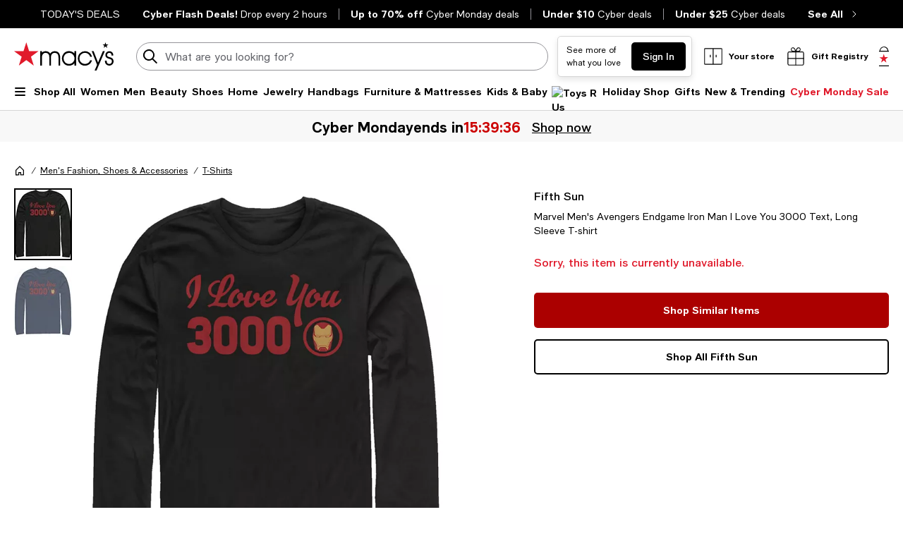

--- FILE ---
content_type: text/html; charset=utf-8
request_url: https://www.google.com/recaptcha/api2/aframe
body_size: 266
content:
<!DOCTYPE HTML><html><head><meta http-equiv="content-type" content="text/html; charset=UTF-8"></head><body><script nonce="WtnsaMkUl0683C-aPvklNw">/** Anti-fraud and anti-abuse applications only. See google.com/recaptcha */ try{var clients={'sodar':'https://pagead2.googlesyndication.com/pagead/sodar?'};window.addEventListener("message",function(a){try{if(a.source===window.parent){var b=JSON.parse(a.data);var c=clients[b['id']];if(c){var d=document.createElement('img');d.src=c+b['params']+'&rc='+(localStorage.getItem("rc::a")?sessionStorage.getItem("rc::b"):"");window.document.body.appendChild(d);sessionStorage.setItem("rc::e",parseInt(sessionStorage.getItem("rc::e")||0)+1);localStorage.setItem("rc::h",'1764605963131');}}}catch(b){}});window.parent.postMessage("_grecaptcha_ready", "*");}catch(b){}</script></body></html>

--- FILE ---
content_type: text/css
request_url: https://assets.macysassets.com/app/pdp/static/css/app.c5e3283a6fe6a6b1590f.css
body_size: 83020
content:
.slideout-container[data-v-639c8672]{visibility:hidden}.slideout-container[data-v-639c8672]::backdrop{display:none}.slideout-container .slideout-footer-buttons[data-v-639c8672]{padding-bottom:3rem}dialog+.backdrop[data-v-639c8672]{background:rgba(0,0,0,.5)}.overlay[data-v-639c8672]{background-color:rgba(0,0,0,.5);bottom:0;height:100%;left:0;position:fixed;right:0;top:0;visibility:visible;width:100%;z-index:50}.overlay.overlay-no-opacity[data-v-639c8672]{opacity:0}.slideout[data-v-639c8672]{background:#fff;border:none;display:flex;flex-direction:column;margin:0;max-height:100%;min-height:100%;overflow-y:auto;padding-bottom:1.5625rem;position:fixed;top:0;visibility:visible;width:37.4375rem;z-index:999}.slideout.closing[data-v-639c8672]{transition:transform .375s cubic-bezier(.4,0,.2,1),opacity .375s cubic-bezier(.4,0,.2,1)}.slideout .slideout-body[data-v-639c8672],.slideout .slideout-footer[data-v-639c8672],.slideout .slideout-header[data-v-639c8672]{padding-left:3rem;padding-right:3rem}@media print,screen and (max-width:63.99875em){.slideout .slideout-body[data-v-639c8672],.slideout .slideout-footer[data-v-639c8672],.slideout .slideout-header[data-v-639c8672]{padding-left:1.25rem;padding-right:1.25rem}}@media print,screen and (max-width:37.49875em){.slideout[data-v-639c8672]{width:100%}}.slideout-left[data-v-639c8672]{right:100%;transform:translateX(100%)}.slideout-right[data-v-639c8672]{left:100%;transform:translateX(-100%)}.slideout-bottom[data-v-639c8672]{height:31rem;left:0;min-height:auto;top:100%;transform:translateY(-100%);width:100%}.slideout-has-footer[data-v-639c8672]{padding-bottom:0}@media print,screen and (max-width:37.49875em){.slideout-not-full[data-v-639c8672]{width:20.375rem}}.slideout-header[data-v-639c8672]{align-items:flex-start;display:flex;flex-flow:row;margin-bottom:2rem;overflow-wrap:break-word;padding-top:3rem}@media print,screen and (max-width:63.99875em){.slideout-header[data-v-639c8672]{padding-top:2rem}}.slideout-header .slideout-back[data-v-639c8672],.slideout-header .slideout-close[data-v-639c8672]{cursor:pointer}.slideout-header .slideout-close[data-v-639c8672]{margin-left:auto}.slideout-header .slideout-title[data-v-639c8672]{min-width:0}.slideout-header .slideout-title-hidden[data-v-639c8672]{overflow:hidden;overflow-wrap:normal;visibility:hidden}.slideout-header.sticky-header[data-v-639c8672]{background:#fff;margin:0;padding-bottom:3rem;position:sticky;top:0;z-index:100}@media print,screen and (max-width:37.49875em){.slideout-header.sticky-header[data-v-639c8672]{padding-bottom:2rem}}.slideout-body[data-v-639c8672]{flex-grow:1;overflow-wrap:break-word}.slideout-footer[data-v-639c8672]{background-color:#fff;bottom:0;overflow-wrap:anywhere;padding-bottom:1.5625rem;padding-top:1.0625rem;position:sticky}.slideout-footer-backable[data-v-639c8672]{border-color:#626369 silver silver;border-top:1px solid silver;padding-top:1.0625rem}.overlay-enter-active[data-v-639c8672],.overlay-leave-active[data-v-639c8672]{transition:opacity .375s cubic-bezier(.4,0,.2,1)}.overlay-enter-from[data-v-639c8672],.overlay-leave-to[data-v-639c8672]{opacity:0}.slideout-bottom-enter-active[data-v-639c8672],.slideout-bottom-leave-active[data-v-639c8672],.slideout-left-enter-active[data-v-639c8672],.slideout-left-leave-active[data-v-639c8672],.slideout-right-enter-active[data-v-639c8672],.slideout-right-leave-active[data-v-639c8672]{transition:all .375s cubic-bezier(.4,0,.2,1)}.slideout-left-enter-from[data-v-639c8672],.slideout-left-leave-to[data-v-639c8672]{transform:translateX(-100%)}.slideout-left-enter-to[data-v-639c8672],.slideout-left-leave-from[data-v-639c8672],.slideout-right-enter-from[data-v-639c8672],.slideout-right-leave-to[data-v-639c8672]{transform:translateX(100%)}.slideout-right-enter-to[data-v-639c8672],.slideout-right-leave-from[data-v-639c8672]{transform:translateX(-100%)}.slideout-bottom-enter-from[data-v-639c8672],.slideout-bottom-leave-to[data-v-639c8672]{transform:translateY(100%)}.slideout-bottom-enter-to[data-v-639c8672],.slideout-bottom-leave-from[data-v-639c8672]{transform:translateY(-100%)}.slideout-scroll-hidden[data-v-639c8672]{overflow-y:hidden}.slideout-scroll[data-v-639c8672]{overflow-y:overlay}
/*! normalize.css v8.0.0 | MIT License | github.com/necolas/normalize.css */html{-webkit-text-size-adjust:100%;line-height:1.15}h1{font-size:2em;margin:.67em 0}hr{box-sizing:content-box;height:0;overflow:visible}pre{font-family:monospace,monospace;font-size:1em}a{background-color:transparent}abbr[title]{border-bottom:0;text-decoration:underline dotted}b,strong{font-weight:bolder}code,kbd,samp{font-family:monospace,monospace;font-size:1em}small{font-size:80%}sub,sup{font-size:75%;line-height:0;position:relative;vertical-align:baseline}sub{bottom:-.25em}sup{top:-.5em}img{border-style:none}button,input,optgroup,select,textarea{font-size:100%;line-height:1.15;margin:0}button,input{overflow:visible}button,select{text-transform:none}[type=button],[type=reset],[type=submit],button{-webkit-appearance:button}[type=button]::-moz-focus-inner,[type=reset]::-moz-focus-inner,[type=submit]::-moz-focus-inner,button::-moz-focus-inner{border-style:none;padding:0}[type=button]:-moz-focusring,[type=reset]:-moz-focusring,[type=submit]:-moz-focusring,button:-moz-focusring{outline:1px dotted ButtonText}fieldset{padding:.35em .75em .625em}legend{box-sizing:border-box;color:inherit;display:table;max-width:100%;padding:0;white-space:normal}progress{vertical-align:baseline}textarea{overflow:auto}[type=checkbox],[type=radio]{box-sizing:border-box;padding:0}[type=number]::-webkit-inner-spin-button,[type=number]::-webkit-outer-spin-button{height:auto}[type=search]{-webkit-appearance:textfield;outline-offset:-2px}[type=search]::-webkit-search-decoration{-webkit-appearance:none}::-webkit-file-upload-button{-webkit-appearance:button;font:inherit}details{display:block}summary{display:list-item}[hidden],template{display:none}[data-whatinput=mouse] *,[data-whatinput=mouse] :focus,[data-whatinput=touch] *,[data-whatinput=touch] :focus,[data-whatintent=mouse] *,[data-whatintent=mouse] :focus,[data-whatintent=touch] *,[data-whatintent=touch] :focus{outline:none}[draggable=false]{-webkit-touch-callout:none;-webkit-user-select:none}.foundation-mq{font-family:"small=0em&medium=37.5em&large=64em&mlarge=80em&xlarge=100em"}html{box-sizing:border-box;font-size:100%}*,:after,:before{box-sizing:inherit}body{-webkit-font-smoothing:antialiased;-moz-osx-font-smoothing:grayscale;background:#fff;font-family:Macys Sans,Helvetica Neue,Helvetica,Arial,sans-serif;line-height:1.5;margin:0;padding:0}img{-ms-interpolation-mode:bicubic;display:inline-block;height:auto;max-width:100%;vertical-align:middle}textarea{height:auto;min-height:50px}select,textarea{border-radius:.3125rem}select{box-sizing:border-box;width:100%}.map_canvas embed,.map_canvas img,.map_canvas object,.mqa-display embed,.mqa-display img,.mqa-display object{max-width:none!important}button{appearance:none;background:transparent;border:0;border-radius:.3125rem;cursor:auto;line-height:1;padding:0}[data-whatinput=mouse] button{outline:0}pre{-webkit-overflow-scrolling:touch;overflow:auto}button,input,optgroup,select,textarea{font-family:inherit}.is-visible{display:block!important}.is-hidden{display:none!important}.grid-container{margin-left:auto;margin-right:auto;max-width:92.5rem;padding-left:1rem;padding-right:1rem}@media print,screen and (min-width:37.5em){.grid-container{padding-left:1rem;padding-right:1rem}}@media print,screen and (min-width:64em){.grid-container{padding-left:1.25rem;padding-right:1.25rem}}@media screen and (min-width:80em){.grid-container{padding-left:1.25rem;padding-right:1.25rem}}.grid-container.fluid{margin-left:auto;margin-right:auto;max-width:100%;padding-left:1rem;padding-right:1rem}@media print,screen and (min-width:37.5em){.grid-container.fluid{padding-left:1rem;padding-right:1rem}}@media print,screen and (min-width:64em){.grid-container.fluid{padding-left:1.25rem;padding-right:1.25rem}}@media screen and (min-width:80em){.grid-container.fluid{padding-left:1.25rem;padding-right:1.25rem}}.grid-container.full{margin-left:auto;margin-right:auto;max-width:100%;padding-left:0;padding-right:0}.grid-x{display:flex;flex-flow:row wrap}.cell{flex:0 0 auto;min-height:0;min-width:0;width:100%}.cell.auto{flex:1 1 0}.cell.shrink{flex:0 0 auto}.grid-x>.auto,.grid-x>.shrink{width:auto}.grid-x>.small-1,.grid-x>.small-10,.grid-x>.small-11,.grid-x>.small-12,.grid-x>.small-2,.grid-x>.small-3,.grid-x>.small-4,.grid-x>.small-5,.grid-x>.small-6,.grid-x>.small-7,.grid-x>.small-8,.grid-x>.small-9,.grid-x>.small-full,.grid-x>.small-shrink{flex-basis:auto}@media print,screen and (min-width:37.5em){.grid-x>.medium-1,.grid-x>.medium-10,.grid-x>.medium-11,.grid-x>.medium-12,.grid-x>.medium-2,.grid-x>.medium-3,.grid-x>.medium-4,.grid-x>.medium-5,.grid-x>.medium-6,.grid-x>.medium-7,.grid-x>.medium-8,.grid-x>.medium-9,.grid-x>.medium-full,.grid-x>.medium-shrink{flex-basis:auto}}@media print,screen and (min-width:64em){.grid-x>.large-1,.grid-x>.large-10,.grid-x>.large-11,.grid-x>.large-12,.grid-x>.large-2,.grid-x>.large-3,.grid-x>.large-4,.grid-x>.large-5,.grid-x>.large-6,.grid-x>.large-7,.grid-x>.large-8,.grid-x>.large-9,.grid-x>.large-full,.grid-x>.large-shrink{flex-basis:auto}}@media screen and (min-width:80em){.grid-x>.mlarge-1,.grid-x>.mlarge-10,.grid-x>.mlarge-11,.grid-x>.mlarge-12,.grid-x>.mlarge-2,.grid-x>.mlarge-3,.grid-x>.mlarge-4,.grid-x>.mlarge-5,.grid-x>.mlarge-6,.grid-x>.mlarge-7,.grid-x>.mlarge-8,.grid-x>.mlarge-9,.grid-x>.mlarge-full,.grid-x>.mlarge-shrink{flex-basis:auto}}@media screen and (min-width:100em){.grid-x>.xlarge-1,.grid-x>.xlarge-10,.grid-x>.xlarge-11,.grid-x>.xlarge-12,.grid-x>.xlarge-2,.grid-x>.xlarge-3,.grid-x>.xlarge-4,.grid-x>.xlarge-5,.grid-x>.xlarge-6,.grid-x>.xlarge-7,.grid-x>.xlarge-8,.grid-x>.xlarge-9,.grid-x>.xlarge-full,.grid-x>.xlarge-shrink{flex-basis:auto}}.grid-x>.small-1,.grid-x>.small-10,.grid-x>.small-11,.grid-x>.small-12,.grid-x>.small-2,.grid-x>.small-3,.grid-x>.small-4,.grid-x>.small-5,.grid-x>.small-6,.grid-x>.small-7,.grid-x>.small-8,.grid-x>.small-9{flex:0 0 auto}.grid-x>.small-1{width:8.3333333333%}.grid-x>.small-2{width:16.6666666667%}.grid-x>.small-3{width:25%}.grid-x>.small-4{width:33.3333333333%}.grid-x>.small-5{width:41.6666666667%}.grid-x>.small-6{width:50%}.grid-x>.small-7{width:58.3333333333%}.grid-x>.small-8{width:66.6666666667%}.grid-x>.small-9{width:75%}.grid-x>.small-10{width:83.3333333333%}.grid-x>.small-11{width:91.6666666667%}.grid-x>.small-12{width:100%}@media print,screen and (min-width:37.5em){.grid-x>.medium-auto{flex:1 1 0;width:auto}.grid-x>.medium-1,.grid-x>.medium-10,.grid-x>.medium-11,.grid-x>.medium-12,.grid-x>.medium-2,.grid-x>.medium-3,.grid-x>.medium-4,.grid-x>.medium-5,.grid-x>.medium-6,.grid-x>.medium-7,.grid-x>.medium-8,.grid-x>.medium-9,.grid-x>.medium-shrink{flex:0 0 auto}.grid-x>.medium-shrink{width:auto}.grid-x>.medium-1{width:8.3333333333%}.grid-x>.medium-2{width:16.6666666667%}.grid-x>.medium-3{width:25%}.grid-x>.medium-4{width:33.3333333333%}.grid-x>.medium-5{width:41.6666666667%}.grid-x>.medium-6{width:50%}.grid-x>.medium-7{width:58.3333333333%}.grid-x>.medium-8{width:66.6666666667%}.grid-x>.medium-9{width:75%}.grid-x>.medium-10{width:83.3333333333%}.grid-x>.medium-11{width:91.6666666667%}.grid-x>.medium-12{width:100%}}@media print,screen and (min-width:64em){.grid-x>.large-auto{flex:1 1 0;width:auto}.grid-x>.large-1,.grid-x>.large-10,.grid-x>.large-11,.grid-x>.large-12,.grid-x>.large-2,.grid-x>.large-3,.grid-x>.large-4,.grid-x>.large-5,.grid-x>.large-6,.grid-x>.large-7,.grid-x>.large-8,.grid-x>.large-9,.grid-x>.large-shrink{flex:0 0 auto}.grid-x>.large-shrink{width:auto}.grid-x>.large-1{width:8.3333333333%}.grid-x>.large-2{width:16.6666666667%}.grid-x>.large-3{width:25%}.grid-x>.large-4{width:33.3333333333%}.grid-x>.large-5{width:41.6666666667%}.grid-x>.large-6{width:50%}.grid-x>.large-7{width:58.3333333333%}.grid-x>.large-8{width:66.6666666667%}.grid-x>.large-9{width:75%}.grid-x>.large-10{width:83.3333333333%}.grid-x>.large-11{width:91.6666666667%}.grid-x>.large-12{width:100%}}@media screen and (min-width:80em){.grid-x>.mlarge-auto{flex:1 1 0;width:auto}.grid-x>.mlarge-1,.grid-x>.mlarge-10,.grid-x>.mlarge-11,.grid-x>.mlarge-12,.grid-x>.mlarge-2,.grid-x>.mlarge-3,.grid-x>.mlarge-4,.grid-x>.mlarge-5,.grid-x>.mlarge-6,.grid-x>.mlarge-7,.grid-x>.mlarge-8,.grid-x>.mlarge-9,.grid-x>.mlarge-shrink{flex:0 0 auto}.grid-x>.mlarge-shrink{width:auto}.grid-x>.mlarge-1{width:8.3333333333%}.grid-x>.mlarge-2{width:16.6666666667%}.grid-x>.mlarge-3{width:25%}.grid-x>.mlarge-4{width:33.3333333333%}.grid-x>.mlarge-5{width:41.6666666667%}.grid-x>.mlarge-6{width:50%}.grid-x>.mlarge-7{width:58.3333333333%}.grid-x>.mlarge-8{width:66.6666666667%}.grid-x>.mlarge-9{width:75%}.grid-x>.mlarge-10{width:83.3333333333%}.grid-x>.mlarge-11{width:91.6666666667%}.grid-x>.mlarge-12{width:100%}}@media screen and (min-width:100em){.grid-x>.xlarge-auto{flex:1 1 0;width:auto}.grid-x>.xlarge-1,.grid-x>.xlarge-10,.grid-x>.xlarge-11,.grid-x>.xlarge-12,.grid-x>.xlarge-2,.grid-x>.xlarge-3,.grid-x>.xlarge-4,.grid-x>.xlarge-5,.grid-x>.xlarge-6,.grid-x>.xlarge-7,.grid-x>.xlarge-8,.grid-x>.xlarge-9,.grid-x>.xlarge-shrink{flex:0 0 auto}.grid-x>.xlarge-shrink{width:auto}.grid-x>.xlarge-1{width:8.3333333333%}.grid-x>.xlarge-2{width:16.6666666667%}.grid-x>.xlarge-3{width:25%}.grid-x>.xlarge-4{width:33.3333333333%}.grid-x>.xlarge-5{width:41.6666666667%}.grid-x>.xlarge-6{width:50%}.grid-x>.xlarge-7{width:58.3333333333%}.grid-x>.xlarge-8{width:66.6666666667%}.grid-x>.xlarge-9{width:75%}.grid-x>.xlarge-10{width:83.3333333333%}.grid-x>.xlarge-11{width:91.6666666667%}.grid-x>.xlarge-12{width:100%}}.grid-margin-x:not(.grid-x)>.cell{width:auto}.grid-margin-y:not(.grid-y)>.cell{height:auto}.grid-margin-x{margin-left:-.375rem;margin-right:-.375rem}@media print,screen and (min-width:37.5em){.grid-margin-x{margin-left:-.375rem;margin-right:-.375rem}}@media print,screen and (min-width:64em){.grid-margin-x{margin-left:-.75rem;margin-right:-.75rem}}.grid-margin-x>.cell{margin-left:.375rem;margin-right:.375rem;width:calc(100% - .75rem)}@media print,screen and (min-width:37.5em){.grid-margin-x>.cell{margin-left:.375rem;margin-right:.375rem;width:calc(100% - .75rem)}}@media print,screen and (min-width:64em){.grid-margin-x>.cell{margin-left:.75rem;margin-right:.75rem;width:calc(100% - 1.5rem)}}.grid-margin-x>.auto,.grid-margin-x>.shrink{width:auto}.grid-margin-x>.small-1{width:calc(8.33333% - .75rem)}.grid-margin-x>.small-2{width:calc(16.66667% - .75rem)}.grid-margin-x>.small-3{width:calc(25% - .75rem)}.grid-margin-x>.small-4{width:calc(33.33333% - .75rem)}.grid-margin-x>.small-5{width:calc(41.66667% - .75rem)}.grid-margin-x>.small-6{width:calc(50% - .75rem)}.grid-margin-x>.small-7{width:calc(58.33333% - .75rem)}.grid-margin-x>.small-8{width:calc(66.66667% - .75rem)}.grid-margin-x>.small-9{width:calc(75% - .75rem)}.grid-margin-x>.small-10{width:calc(83.33333% - .75rem)}.grid-margin-x>.small-11{width:calc(91.66667% - .75rem)}.grid-margin-x>.small-12{width:calc(100% - .75rem)}@media print,screen and (min-width:37.5em){.grid-margin-x>.auto,.grid-margin-x>.shrink{width:auto}.grid-margin-x>.small-1{width:calc(8.33333% - .75rem)}.grid-margin-x>.small-2{width:calc(16.66667% - .75rem)}.grid-margin-x>.small-3{width:calc(25% - .75rem)}.grid-margin-x>.small-4{width:calc(33.33333% - .75rem)}.grid-margin-x>.small-5{width:calc(41.66667% - .75rem)}.grid-margin-x>.small-6{width:calc(50% - .75rem)}.grid-margin-x>.small-7{width:calc(58.33333% - .75rem)}.grid-margin-x>.small-8{width:calc(66.66667% - .75rem)}.grid-margin-x>.small-9{width:calc(75% - .75rem)}.grid-margin-x>.small-10{width:calc(83.33333% - .75rem)}.grid-margin-x>.small-11{width:calc(91.66667% - .75rem)}.grid-margin-x>.small-12{width:calc(100% - .75rem)}.grid-margin-x>.medium-auto,.grid-margin-x>.medium-shrink{width:auto}.grid-margin-x>.medium-1{width:calc(8.33333% - .75rem)}.grid-margin-x>.medium-2{width:calc(16.66667% - .75rem)}.grid-margin-x>.medium-3{width:calc(25% - .75rem)}.grid-margin-x>.medium-4{width:calc(33.33333% - .75rem)}.grid-margin-x>.medium-5{width:calc(41.66667% - .75rem)}.grid-margin-x>.medium-6{width:calc(50% - .75rem)}.grid-margin-x>.medium-7{width:calc(58.33333% - .75rem)}.grid-margin-x>.medium-8{width:calc(66.66667% - .75rem)}.grid-margin-x>.medium-9{width:calc(75% - .75rem)}.grid-margin-x>.medium-10{width:calc(83.33333% - .75rem)}.grid-margin-x>.medium-11{width:calc(91.66667% - .75rem)}.grid-margin-x>.medium-12{width:calc(100% - .75rem)}}@media print,screen and (min-width:64em){.grid-margin-x>.auto,.grid-margin-x>.shrink{width:auto}.grid-margin-x>.small-1{width:calc(8.33333% - 1.5rem)}.grid-margin-x>.small-2{width:calc(16.66667% - 1.5rem)}.grid-margin-x>.small-3{width:calc(25% - 1.5rem)}.grid-margin-x>.small-4{width:calc(33.33333% - 1.5rem)}.grid-margin-x>.small-5{width:calc(41.66667% - 1.5rem)}.grid-margin-x>.small-6{width:calc(50% - 1.5rem)}.grid-margin-x>.small-7{width:calc(58.33333% - 1.5rem)}.grid-margin-x>.small-8{width:calc(66.66667% - 1.5rem)}.grid-margin-x>.small-9{width:calc(75% - 1.5rem)}.grid-margin-x>.small-10{width:calc(83.33333% - 1.5rem)}.grid-margin-x>.small-11{width:calc(91.66667% - 1.5rem)}.grid-margin-x>.small-12{width:calc(100% - 1.5rem)}.grid-margin-x>.medium-auto,.grid-margin-x>.medium-shrink{width:auto}.grid-margin-x>.medium-1{width:calc(8.33333% - 1.5rem)}.grid-margin-x>.medium-2{width:calc(16.66667% - 1.5rem)}.grid-margin-x>.medium-3{width:calc(25% - 1.5rem)}.grid-margin-x>.medium-4{width:calc(33.33333% - 1.5rem)}.grid-margin-x>.medium-5{width:calc(41.66667% - 1.5rem)}.grid-margin-x>.medium-6{width:calc(50% - 1.5rem)}.grid-margin-x>.medium-7{width:calc(58.33333% - 1.5rem)}.grid-margin-x>.medium-8{width:calc(66.66667% - 1.5rem)}.grid-margin-x>.medium-9{width:calc(75% - 1.5rem)}.grid-margin-x>.medium-10{width:calc(83.33333% - 1.5rem)}.grid-margin-x>.medium-11{width:calc(91.66667% - 1.5rem)}.grid-margin-x>.medium-12{width:calc(100% - 1.5rem)}.grid-margin-x>.large-auto,.grid-margin-x>.large-shrink{width:auto}.grid-margin-x>.large-1{width:calc(8.33333% - 1.5rem)}.grid-margin-x>.large-2{width:calc(16.66667% - 1.5rem)}.grid-margin-x>.large-3{width:calc(25% - 1.5rem)}.grid-margin-x>.large-4{width:calc(33.33333% - 1.5rem)}.grid-margin-x>.large-5{width:calc(41.66667% - 1.5rem)}.grid-margin-x>.large-6{width:calc(50% - 1.5rem)}.grid-margin-x>.large-7{width:calc(58.33333% - 1.5rem)}.grid-margin-x>.large-8{width:calc(66.66667% - 1.5rem)}.grid-margin-x>.large-9{width:calc(75% - 1.5rem)}.grid-margin-x>.large-10{width:calc(83.33333% - 1.5rem)}.grid-margin-x>.large-11{width:calc(91.66667% - 1.5rem)}.grid-margin-x>.large-12{width:calc(100% - 1.5rem)}}@media screen and (min-width:80em){.grid-margin-x>.mlarge-auto,.grid-margin-x>.mlarge-shrink{width:auto}.grid-margin-x>.mlarge-1{width:calc(8.33333% - 1.5rem)}.grid-margin-x>.mlarge-2{width:calc(16.66667% - 1.5rem)}.grid-margin-x>.mlarge-3{width:calc(25% - 1.5rem)}.grid-margin-x>.mlarge-4{width:calc(33.33333% - 1.5rem)}.grid-margin-x>.mlarge-5{width:calc(41.66667% - 1.5rem)}.grid-margin-x>.mlarge-6{width:calc(50% - 1.5rem)}.grid-margin-x>.mlarge-7{width:calc(58.33333% - 1.5rem)}.grid-margin-x>.mlarge-8{width:calc(66.66667% - 1.5rem)}.grid-margin-x>.mlarge-9{width:calc(75% - 1.5rem)}.grid-margin-x>.mlarge-10{width:calc(83.33333% - 1.5rem)}.grid-margin-x>.mlarge-11{width:calc(91.66667% - 1.5rem)}.grid-margin-x>.mlarge-12{width:calc(100% - 1.5rem)}}@media screen and (min-width:100em){.grid-margin-x>.xlarge-auto,.grid-margin-x>.xlarge-shrink{width:auto}.grid-margin-x>.xlarge-1{width:calc(8.33333% - 1.5rem)}.grid-margin-x>.xlarge-2{width:calc(16.66667% - 1.5rem)}.grid-margin-x>.xlarge-3{width:calc(25% - 1.5rem)}.grid-margin-x>.xlarge-4{width:calc(33.33333% - 1.5rem)}.grid-margin-x>.xlarge-5{width:calc(41.66667% - 1.5rem)}.grid-margin-x>.xlarge-6{width:calc(50% - 1.5rem)}.grid-margin-x>.xlarge-7{width:calc(58.33333% - 1.5rem)}.grid-margin-x>.xlarge-8{width:calc(66.66667% - 1.5rem)}.grid-margin-x>.xlarge-9{width:calc(75% - 1.5rem)}.grid-margin-x>.xlarge-10{width:calc(83.33333% - 1.5rem)}.grid-margin-x>.xlarge-11{width:calc(91.66667% - 1.5rem)}.grid-margin-x>.xlarge-12{width:calc(100% - 1.5rem)}}.grid-padding-x .grid-padding-x{margin-left:-.375rem;margin-right:-.375rem}@media print,screen and (min-width:37.5em){.grid-padding-x .grid-padding-x{margin-left:-.375rem;margin-right:-.375rem}}@media print,screen and (min-width:64em){.grid-padding-x .grid-padding-x{margin-left:-.75rem;margin-right:-.75rem}}.grid-container:not(.full)>.grid-padding-x{margin-left:-.375rem;margin-right:-.375rem}@media print,screen and (min-width:37.5em){.grid-container:not(.full)>.grid-padding-x{margin-left:-.375rem;margin-right:-.375rem}}@media print,screen and (min-width:64em){.grid-container:not(.full)>.grid-padding-x{margin-left:-.75rem;margin-right:-.75rem}}.grid-padding-x>.cell{padding-left:.375rem;padding-right:.375rem}@media print,screen and (min-width:37.5em){.grid-padding-x>.cell{padding-left:.375rem;padding-right:.375rem}}@media print,screen and (min-width:64em){.grid-padding-x>.cell{padding-left:.75rem;padding-right:.75rem}}.small-up-1>.cell{width:100%}.small-up-2>.cell{width:50%}.small-up-3>.cell{width:33.3333333333%}.small-up-4>.cell{width:25%}.small-up-5>.cell{width:20%}.small-up-6>.cell{width:16.6666666667%}.small-up-7>.cell{width:14.2857142857%}.small-up-8>.cell{width:12.5%}@media print,screen and (min-width:37.5em){.medium-up-1>.cell{width:100%}.medium-up-2>.cell{width:50%}.medium-up-3>.cell{width:33.3333333333%}.medium-up-4>.cell{width:25%}.medium-up-5>.cell{width:20%}.medium-up-6>.cell{width:16.6666666667%}.medium-up-7>.cell{width:14.2857142857%}.medium-up-8>.cell{width:12.5%}}@media print,screen and (min-width:64em){.large-up-1>.cell{width:100%}.large-up-2>.cell{width:50%}.large-up-3>.cell{width:33.3333333333%}.large-up-4>.cell{width:25%}.large-up-5>.cell{width:20%}.large-up-6>.cell{width:16.6666666667%}.large-up-7>.cell{width:14.2857142857%}.large-up-8>.cell{width:12.5%}}@media screen and (min-width:80em){.mlarge-up-1>.cell{width:100%}.mlarge-up-2>.cell{width:50%}.mlarge-up-3>.cell{width:33.3333333333%}.mlarge-up-4>.cell{width:25%}.mlarge-up-5>.cell{width:20%}.mlarge-up-6>.cell{width:16.6666666667%}.mlarge-up-7>.cell{width:14.2857142857%}.mlarge-up-8>.cell{width:12.5%}}@media screen and (min-width:100em){.xlarge-up-1>.cell{width:100%}.xlarge-up-2>.cell{width:50%}.xlarge-up-3>.cell{width:33.3333333333%}.xlarge-up-4>.cell{width:25%}.xlarge-up-5>.cell{width:20%}.xlarge-up-6>.cell{width:16.6666666667%}.xlarge-up-7>.cell{width:14.2857142857%}.xlarge-up-8>.cell{width:12.5%}}.grid-margin-x.small-up-1>.cell{width:calc(100% - .75rem)}.grid-margin-x.small-up-2>.cell{width:calc(50% - .75rem)}.grid-margin-x.small-up-3>.cell{width:calc(33.33333% - .75rem)}.grid-margin-x.small-up-4>.cell{width:calc(25% - .75rem)}.grid-margin-x.small-up-5>.cell{width:calc(20% - .75rem)}.grid-margin-x.small-up-6>.cell{width:calc(16.66667% - .75rem)}.grid-margin-x.small-up-7>.cell{width:calc(14.28571% - .75rem)}.grid-margin-x.small-up-8>.cell{width:calc(12.5% - .75rem)}@media print,screen and (min-width:37.5em){.grid-margin-x.small-up-1>.cell{width:calc(100% - .75rem)}.grid-margin-x.small-up-2>.cell{width:calc(50% - .75rem)}.grid-margin-x.small-up-3>.cell{width:calc(33.33333% - .75rem)}.grid-margin-x.small-up-4>.cell{width:calc(25% - .75rem)}.grid-margin-x.small-up-5>.cell{width:calc(20% - .75rem)}.grid-margin-x.small-up-6>.cell{width:calc(16.66667% - .75rem)}.grid-margin-x.small-up-7>.cell{width:calc(14.28571% - .75rem)}.grid-margin-x.small-up-8>.cell{width:calc(12.5% - .75rem)}.grid-margin-x.medium-up-1>.cell{width:calc(100% - .75rem)}.grid-margin-x.medium-up-2>.cell{width:calc(50% - .75rem)}.grid-margin-x.medium-up-3>.cell{width:calc(33.33333% - .75rem)}.grid-margin-x.medium-up-4>.cell{width:calc(25% - .75rem)}.grid-margin-x.medium-up-5>.cell{width:calc(20% - .75rem)}.grid-margin-x.medium-up-6>.cell{width:calc(16.66667% - .75rem)}.grid-margin-x.medium-up-7>.cell{width:calc(14.28571% - .75rem)}.grid-margin-x.medium-up-8>.cell{width:calc(12.5% - .75rem)}}@media print,screen and (min-width:64em){.grid-margin-x.medium-up-1>.cell,.grid-margin-x.small-up-1>.cell{width:calc(100% - 1.5rem)}.grid-margin-x.medium-up-2>.cell,.grid-margin-x.small-up-2>.cell{width:calc(50% - 1.5rem)}.grid-margin-x.medium-up-3>.cell,.grid-margin-x.small-up-3>.cell{width:calc(33.33333% - 1.5rem)}.grid-margin-x.medium-up-4>.cell,.grid-margin-x.small-up-4>.cell{width:calc(25% - 1.5rem)}.grid-margin-x.medium-up-5>.cell,.grid-margin-x.small-up-5>.cell{width:calc(20% - 1.5rem)}.grid-margin-x.medium-up-6>.cell,.grid-margin-x.small-up-6>.cell{width:calc(16.66667% - 1.5rem)}.grid-margin-x.medium-up-7>.cell,.grid-margin-x.small-up-7>.cell{width:calc(14.28571% - 1.5rem)}.grid-margin-x.medium-up-8>.cell,.grid-margin-x.small-up-8>.cell{width:calc(12.5% - 1.5rem)}.grid-margin-x.large-up-1>.cell{width:calc(100% - 1.5rem)}.grid-margin-x.large-up-2>.cell{width:calc(50% - 1.5rem)}.grid-margin-x.large-up-3>.cell{width:calc(33.33333% - 1.5rem)}.grid-margin-x.large-up-4>.cell{width:calc(25% - 1.5rem)}.grid-margin-x.large-up-5>.cell{width:calc(20% - 1.5rem)}.grid-margin-x.large-up-6>.cell{width:calc(16.66667% - 1.5rem)}.grid-margin-x.large-up-7>.cell{width:calc(14.28571% - 1.5rem)}.grid-margin-x.large-up-8>.cell{width:calc(12.5% - 1.5rem)}}@media screen and (min-width:80em){.grid-margin-x.mlarge-up-1>.cell{width:calc(100% - 1.5rem)}.grid-margin-x.mlarge-up-2>.cell{width:calc(50% - 1.5rem)}.grid-margin-x.mlarge-up-3>.cell{width:calc(33.33333% - 1.5rem)}.grid-margin-x.mlarge-up-4>.cell{width:calc(25% - 1.5rem)}.grid-margin-x.mlarge-up-5>.cell{width:calc(20% - 1.5rem)}.grid-margin-x.mlarge-up-6>.cell{width:calc(16.66667% - 1.5rem)}.grid-margin-x.mlarge-up-7>.cell{width:calc(14.28571% - 1.5rem)}.grid-margin-x.mlarge-up-8>.cell{width:calc(12.5% - 1.5rem)}}@media screen and (min-width:100em){.grid-margin-x.xlarge-up-1>.cell{width:calc(100% - 1.5rem)}.grid-margin-x.xlarge-up-2>.cell{width:calc(50% - 1.5rem)}.grid-margin-x.xlarge-up-3>.cell{width:calc(33.33333% - 1.5rem)}.grid-margin-x.xlarge-up-4>.cell{width:calc(25% - 1.5rem)}.grid-margin-x.xlarge-up-5>.cell{width:calc(20% - 1.5rem)}.grid-margin-x.xlarge-up-6>.cell{width:calc(16.66667% - 1.5rem)}.grid-margin-x.xlarge-up-7>.cell{width:calc(14.28571% - 1.5rem)}.grid-margin-x.xlarge-up-8>.cell{width:calc(12.5% - 1.5rem)}}.small-margin-collapse,.small-margin-collapse>.cell{margin-left:0;margin-right:0}.small-margin-collapse>.small-1{width:8.3333333333%}.small-margin-collapse>.small-2{width:16.6666666667%}.small-margin-collapse>.small-3{width:25%}.small-margin-collapse>.small-4{width:33.3333333333%}.small-margin-collapse>.small-5{width:41.6666666667%}.small-margin-collapse>.small-6{width:50%}.small-margin-collapse>.small-7{width:58.3333333333%}.small-margin-collapse>.small-8{width:66.6666666667%}.small-margin-collapse>.small-9{width:75%}.small-margin-collapse>.small-10{width:83.3333333333%}.small-margin-collapse>.small-11{width:91.6666666667%}.small-margin-collapse>.small-12{width:100%}@media print,screen and (min-width:37.5em){.small-margin-collapse>.medium-1{width:8.3333333333%}.small-margin-collapse>.medium-2{width:16.6666666667%}.small-margin-collapse>.medium-3{width:25%}.small-margin-collapse>.medium-4{width:33.3333333333%}.small-margin-collapse>.medium-5{width:41.6666666667%}.small-margin-collapse>.medium-6{width:50%}.small-margin-collapse>.medium-7{width:58.3333333333%}.small-margin-collapse>.medium-8{width:66.6666666667%}.small-margin-collapse>.medium-9{width:75%}.small-margin-collapse>.medium-10{width:83.3333333333%}.small-margin-collapse>.medium-11{width:91.6666666667%}.small-margin-collapse>.medium-12{width:100%}}@media print,screen and (min-width:64em){.small-margin-collapse>.large-1{width:8.3333333333%}.small-margin-collapse>.large-2{width:16.6666666667%}.small-margin-collapse>.large-3{width:25%}.small-margin-collapse>.large-4{width:33.3333333333%}.small-margin-collapse>.large-5{width:41.6666666667%}.small-margin-collapse>.large-6{width:50%}.small-margin-collapse>.large-7{width:58.3333333333%}.small-margin-collapse>.large-8{width:66.6666666667%}.small-margin-collapse>.large-9{width:75%}.small-margin-collapse>.large-10{width:83.3333333333%}.small-margin-collapse>.large-11{width:91.6666666667%}.small-margin-collapse>.large-12{width:100%}}@media screen and (min-width:80em){.small-margin-collapse>.mlarge-1{width:8.3333333333%}.small-margin-collapse>.mlarge-2{width:16.6666666667%}.small-margin-collapse>.mlarge-3{width:25%}.small-margin-collapse>.mlarge-4{width:33.3333333333%}.small-margin-collapse>.mlarge-5{width:41.6666666667%}.small-margin-collapse>.mlarge-6{width:50%}.small-margin-collapse>.mlarge-7{width:58.3333333333%}.small-margin-collapse>.mlarge-8{width:66.6666666667%}.small-margin-collapse>.mlarge-9{width:75%}.small-margin-collapse>.mlarge-10{width:83.3333333333%}.small-margin-collapse>.mlarge-11{width:91.6666666667%}.small-margin-collapse>.mlarge-12{width:100%}}@media screen and (min-width:100em){.small-margin-collapse>.xlarge-1{width:8.3333333333%}.small-margin-collapse>.xlarge-2{width:16.6666666667%}.small-margin-collapse>.xlarge-3{width:25%}.small-margin-collapse>.xlarge-4{width:33.3333333333%}.small-margin-collapse>.xlarge-5{width:41.6666666667%}.small-margin-collapse>.xlarge-6{width:50%}.small-margin-collapse>.xlarge-7{width:58.3333333333%}.small-margin-collapse>.xlarge-8{width:66.6666666667%}.small-margin-collapse>.xlarge-9{width:75%}.small-margin-collapse>.xlarge-10{width:83.3333333333%}.small-margin-collapse>.xlarge-11{width:91.6666666667%}.small-margin-collapse>.xlarge-12{width:100%}}.small-padding-collapse{margin-left:0;margin-right:0}.small-padding-collapse>.cell{padding-left:0;padding-right:0}@media print,screen and (min-width:37.5em){.medium-margin-collapse,.medium-margin-collapse>.cell{margin-left:0;margin-right:0}.medium-margin-collapse>.small-1{width:8.3333333333%}.medium-margin-collapse>.small-2{width:16.6666666667%}.medium-margin-collapse>.small-3{width:25%}.medium-margin-collapse>.small-4{width:33.3333333333%}.medium-margin-collapse>.small-5{width:41.6666666667%}.medium-margin-collapse>.small-6{width:50%}.medium-margin-collapse>.small-7{width:58.3333333333%}.medium-margin-collapse>.small-8{width:66.6666666667%}.medium-margin-collapse>.small-9{width:75%}.medium-margin-collapse>.small-10{width:83.3333333333%}.medium-margin-collapse>.small-11{width:91.6666666667%}.medium-margin-collapse>.small-12{width:100%}.medium-margin-collapse>.medium-1{width:8.3333333333%}.medium-margin-collapse>.medium-2{width:16.6666666667%}.medium-margin-collapse>.medium-3{width:25%}.medium-margin-collapse>.medium-4{width:33.3333333333%}.medium-margin-collapse>.medium-5{width:41.6666666667%}.medium-margin-collapse>.medium-6{width:50%}.medium-margin-collapse>.medium-7{width:58.3333333333%}.medium-margin-collapse>.medium-8{width:66.6666666667%}.medium-margin-collapse>.medium-9{width:75%}.medium-margin-collapse>.medium-10{width:83.3333333333%}.medium-margin-collapse>.medium-11{width:91.6666666667%}.medium-margin-collapse>.medium-12{width:100%}}@media print,screen and (min-width:64em){.medium-margin-collapse>.large-1{width:8.3333333333%}.medium-margin-collapse>.large-2{width:16.6666666667%}.medium-margin-collapse>.large-3{width:25%}.medium-margin-collapse>.large-4{width:33.3333333333%}.medium-margin-collapse>.large-5{width:41.6666666667%}.medium-margin-collapse>.large-6{width:50%}.medium-margin-collapse>.large-7{width:58.3333333333%}.medium-margin-collapse>.large-8{width:66.6666666667%}.medium-margin-collapse>.large-9{width:75%}.medium-margin-collapse>.large-10{width:83.3333333333%}.medium-margin-collapse>.large-11{width:91.6666666667%}.medium-margin-collapse>.large-12{width:100%}}@media screen and (min-width:80em){.medium-margin-collapse>.mlarge-1{width:8.3333333333%}.medium-margin-collapse>.mlarge-2{width:16.6666666667%}.medium-margin-collapse>.mlarge-3{width:25%}.medium-margin-collapse>.mlarge-4{width:33.3333333333%}.medium-margin-collapse>.mlarge-5{width:41.6666666667%}.medium-margin-collapse>.mlarge-6{width:50%}.medium-margin-collapse>.mlarge-7{width:58.3333333333%}.medium-margin-collapse>.mlarge-8{width:66.6666666667%}.medium-margin-collapse>.mlarge-9{width:75%}.medium-margin-collapse>.mlarge-10{width:83.3333333333%}.medium-margin-collapse>.mlarge-11{width:91.6666666667%}.medium-margin-collapse>.mlarge-12{width:100%}}@media screen and (min-width:100em){.medium-margin-collapse>.xlarge-1{width:8.3333333333%}.medium-margin-collapse>.xlarge-2{width:16.6666666667%}.medium-margin-collapse>.xlarge-3{width:25%}.medium-margin-collapse>.xlarge-4{width:33.3333333333%}.medium-margin-collapse>.xlarge-5{width:41.6666666667%}.medium-margin-collapse>.xlarge-6{width:50%}.medium-margin-collapse>.xlarge-7{width:58.3333333333%}.medium-margin-collapse>.xlarge-8{width:66.6666666667%}.medium-margin-collapse>.xlarge-9{width:75%}.medium-margin-collapse>.xlarge-10{width:83.3333333333%}.medium-margin-collapse>.xlarge-11{width:91.6666666667%}.medium-margin-collapse>.xlarge-12{width:100%}}@media print,screen and (min-width:37.5em){.medium-padding-collapse{margin-left:0;margin-right:0}.medium-padding-collapse>.cell{padding-left:0;padding-right:0}}@media print,screen and (min-width:64em){.large-margin-collapse,.large-margin-collapse>.cell{margin-left:0;margin-right:0}.large-margin-collapse>.small-1{width:8.3333333333%}.large-margin-collapse>.small-2{width:16.6666666667%}.large-margin-collapse>.small-3{width:25%}.large-margin-collapse>.small-4{width:33.3333333333%}.large-margin-collapse>.small-5{width:41.6666666667%}.large-margin-collapse>.small-6{width:50%}.large-margin-collapse>.small-7{width:58.3333333333%}.large-margin-collapse>.small-8{width:66.6666666667%}.large-margin-collapse>.small-9{width:75%}.large-margin-collapse>.small-10{width:83.3333333333%}.large-margin-collapse>.small-11{width:91.6666666667%}.large-margin-collapse>.small-12{width:100%}.large-margin-collapse>.medium-1{width:8.3333333333%}.large-margin-collapse>.medium-2{width:16.6666666667%}.large-margin-collapse>.medium-3{width:25%}.large-margin-collapse>.medium-4{width:33.3333333333%}.large-margin-collapse>.medium-5{width:41.6666666667%}.large-margin-collapse>.medium-6{width:50%}.large-margin-collapse>.medium-7{width:58.3333333333%}.large-margin-collapse>.medium-8{width:66.6666666667%}.large-margin-collapse>.medium-9{width:75%}.large-margin-collapse>.medium-10{width:83.3333333333%}.large-margin-collapse>.medium-11{width:91.6666666667%}.large-margin-collapse>.medium-12{width:100%}.large-margin-collapse>.large-1{width:8.3333333333%}.large-margin-collapse>.large-2{width:16.6666666667%}.large-margin-collapse>.large-3{width:25%}.large-margin-collapse>.large-4{width:33.3333333333%}.large-margin-collapse>.large-5{width:41.6666666667%}.large-margin-collapse>.large-6{width:50%}.large-margin-collapse>.large-7{width:58.3333333333%}.large-margin-collapse>.large-8{width:66.6666666667%}.large-margin-collapse>.large-9{width:75%}.large-margin-collapse>.large-10{width:83.3333333333%}.large-margin-collapse>.large-11{width:91.6666666667%}.large-margin-collapse>.large-12{width:100%}}@media screen and (min-width:80em){.large-margin-collapse>.mlarge-1{width:8.3333333333%}.large-margin-collapse>.mlarge-2{width:16.6666666667%}.large-margin-collapse>.mlarge-3{width:25%}.large-margin-collapse>.mlarge-4{width:33.3333333333%}.large-margin-collapse>.mlarge-5{width:41.6666666667%}.large-margin-collapse>.mlarge-6{width:50%}.large-margin-collapse>.mlarge-7{width:58.3333333333%}.large-margin-collapse>.mlarge-8{width:66.6666666667%}.large-margin-collapse>.mlarge-9{width:75%}.large-margin-collapse>.mlarge-10{width:83.3333333333%}.large-margin-collapse>.mlarge-11{width:91.6666666667%}.large-margin-collapse>.mlarge-12{width:100%}}@media screen and (min-width:100em){.large-margin-collapse>.xlarge-1{width:8.3333333333%}.large-margin-collapse>.xlarge-2{width:16.6666666667%}.large-margin-collapse>.xlarge-3{width:25%}.large-margin-collapse>.xlarge-4{width:33.3333333333%}.large-margin-collapse>.xlarge-5{width:41.6666666667%}.large-margin-collapse>.xlarge-6{width:50%}.large-margin-collapse>.xlarge-7{width:58.3333333333%}.large-margin-collapse>.xlarge-8{width:66.6666666667%}.large-margin-collapse>.xlarge-9{width:75%}.large-margin-collapse>.xlarge-10{width:83.3333333333%}.large-margin-collapse>.xlarge-11{width:91.6666666667%}.large-margin-collapse>.xlarge-12{width:100%}}@media print,screen and (min-width:64em){.large-padding-collapse{margin-left:0;margin-right:0}.large-padding-collapse>.cell{padding-left:0;padding-right:0}}@media screen and (min-width:80em){.mlarge-margin-collapse,.mlarge-margin-collapse>.cell{margin-left:0;margin-right:0}.mlarge-margin-collapse>.small-1{width:8.3333333333%}.mlarge-margin-collapse>.small-2{width:16.6666666667%}.mlarge-margin-collapse>.small-3{width:25%}.mlarge-margin-collapse>.small-4{width:33.3333333333%}.mlarge-margin-collapse>.small-5{width:41.6666666667%}.mlarge-margin-collapse>.small-6{width:50%}.mlarge-margin-collapse>.small-7{width:58.3333333333%}.mlarge-margin-collapse>.small-8{width:66.6666666667%}.mlarge-margin-collapse>.small-9{width:75%}.mlarge-margin-collapse>.small-10{width:83.3333333333%}.mlarge-margin-collapse>.small-11{width:91.6666666667%}.mlarge-margin-collapse>.small-12{width:100%}.mlarge-margin-collapse>.medium-1{width:8.3333333333%}.mlarge-margin-collapse>.medium-2{width:16.6666666667%}.mlarge-margin-collapse>.medium-3{width:25%}.mlarge-margin-collapse>.medium-4{width:33.3333333333%}.mlarge-margin-collapse>.medium-5{width:41.6666666667%}.mlarge-margin-collapse>.medium-6{width:50%}.mlarge-margin-collapse>.medium-7{width:58.3333333333%}.mlarge-margin-collapse>.medium-8{width:66.6666666667%}.mlarge-margin-collapse>.medium-9{width:75%}.mlarge-margin-collapse>.medium-10{width:83.3333333333%}.mlarge-margin-collapse>.medium-11{width:91.6666666667%}.mlarge-margin-collapse>.medium-12{width:100%}.mlarge-margin-collapse>.large-1{width:8.3333333333%}.mlarge-margin-collapse>.large-2{width:16.6666666667%}.mlarge-margin-collapse>.large-3{width:25%}.mlarge-margin-collapse>.large-4{width:33.3333333333%}.mlarge-margin-collapse>.large-5{width:41.6666666667%}.mlarge-margin-collapse>.large-6{width:50%}.mlarge-margin-collapse>.large-7{width:58.3333333333%}.mlarge-margin-collapse>.large-8{width:66.6666666667%}.mlarge-margin-collapse>.large-9{width:75%}.mlarge-margin-collapse>.large-10{width:83.3333333333%}.mlarge-margin-collapse>.large-11{width:91.6666666667%}.mlarge-margin-collapse>.large-12{width:100%}.mlarge-margin-collapse>.mlarge-1{width:8.3333333333%}.mlarge-margin-collapse>.mlarge-2{width:16.6666666667%}.mlarge-margin-collapse>.mlarge-3{width:25%}.mlarge-margin-collapse>.mlarge-4{width:33.3333333333%}.mlarge-margin-collapse>.mlarge-5{width:41.6666666667%}.mlarge-margin-collapse>.mlarge-6{width:50%}.mlarge-margin-collapse>.mlarge-7{width:58.3333333333%}.mlarge-margin-collapse>.mlarge-8{width:66.6666666667%}.mlarge-margin-collapse>.mlarge-9{width:75%}.mlarge-margin-collapse>.mlarge-10{width:83.3333333333%}.mlarge-margin-collapse>.mlarge-11{width:91.6666666667%}.mlarge-margin-collapse>.mlarge-12{width:100%}}@media screen and (min-width:100em){.mlarge-margin-collapse>.xlarge-1{width:8.3333333333%}.mlarge-margin-collapse>.xlarge-2{width:16.6666666667%}.mlarge-margin-collapse>.xlarge-3{width:25%}.mlarge-margin-collapse>.xlarge-4{width:33.3333333333%}.mlarge-margin-collapse>.xlarge-5{width:41.6666666667%}.mlarge-margin-collapse>.xlarge-6{width:50%}.mlarge-margin-collapse>.xlarge-7{width:58.3333333333%}.mlarge-margin-collapse>.xlarge-8{width:66.6666666667%}.mlarge-margin-collapse>.xlarge-9{width:75%}.mlarge-margin-collapse>.xlarge-10{width:83.3333333333%}.mlarge-margin-collapse>.xlarge-11{width:91.6666666667%}.mlarge-margin-collapse>.xlarge-12{width:100%}}@media screen and (min-width:80em){.mlarge-padding-collapse{margin-left:0;margin-right:0}.mlarge-padding-collapse>.cell{padding-left:0;padding-right:0}}@media screen and (min-width:100em){.xlarge-margin-collapse,.xlarge-margin-collapse>.cell{margin-left:0;margin-right:0}.xlarge-margin-collapse>.small-1{width:8.3333333333%}.xlarge-margin-collapse>.small-2{width:16.6666666667%}.xlarge-margin-collapse>.small-3{width:25%}.xlarge-margin-collapse>.small-4{width:33.3333333333%}.xlarge-margin-collapse>.small-5{width:41.6666666667%}.xlarge-margin-collapse>.small-6{width:50%}.xlarge-margin-collapse>.small-7{width:58.3333333333%}.xlarge-margin-collapse>.small-8{width:66.6666666667%}.xlarge-margin-collapse>.small-9{width:75%}.xlarge-margin-collapse>.small-10{width:83.3333333333%}.xlarge-margin-collapse>.small-11{width:91.6666666667%}.xlarge-margin-collapse>.small-12{width:100%}.xlarge-margin-collapse>.medium-1{width:8.3333333333%}.xlarge-margin-collapse>.medium-2{width:16.6666666667%}.xlarge-margin-collapse>.medium-3{width:25%}.xlarge-margin-collapse>.medium-4{width:33.3333333333%}.xlarge-margin-collapse>.medium-5{width:41.6666666667%}.xlarge-margin-collapse>.medium-6{width:50%}.xlarge-margin-collapse>.medium-7{width:58.3333333333%}.xlarge-margin-collapse>.medium-8{width:66.6666666667%}.xlarge-margin-collapse>.medium-9{width:75%}.xlarge-margin-collapse>.medium-10{width:83.3333333333%}.xlarge-margin-collapse>.medium-11{width:91.6666666667%}.xlarge-margin-collapse>.medium-12{width:100%}.xlarge-margin-collapse>.large-1{width:8.3333333333%}.xlarge-margin-collapse>.large-2{width:16.6666666667%}.xlarge-margin-collapse>.large-3{width:25%}.xlarge-margin-collapse>.large-4{width:33.3333333333%}.xlarge-margin-collapse>.large-5{width:41.6666666667%}.xlarge-margin-collapse>.large-6{width:50%}.xlarge-margin-collapse>.large-7{width:58.3333333333%}.xlarge-margin-collapse>.large-8{width:66.6666666667%}.xlarge-margin-collapse>.large-9{width:75%}.xlarge-margin-collapse>.large-10{width:83.3333333333%}.xlarge-margin-collapse>.large-11{width:91.6666666667%}.xlarge-margin-collapse>.large-12{width:100%}.xlarge-margin-collapse>.mlarge-1{width:8.3333333333%}.xlarge-margin-collapse>.mlarge-2{width:16.6666666667%}.xlarge-margin-collapse>.mlarge-3{width:25%}.xlarge-margin-collapse>.mlarge-4{width:33.3333333333%}.xlarge-margin-collapse>.mlarge-5{width:41.6666666667%}.xlarge-margin-collapse>.mlarge-6{width:50%}.xlarge-margin-collapse>.mlarge-7{width:58.3333333333%}.xlarge-margin-collapse>.mlarge-8{width:66.6666666667%}.xlarge-margin-collapse>.mlarge-9{width:75%}.xlarge-margin-collapse>.mlarge-10{width:83.3333333333%}.xlarge-margin-collapse>.mlarge-11{width:91.6666666667%}.xlarge-margin-collapse>.mlarge-12{width:100%}.xlarge-margin-collapse>.xlarge-1{width:8.3333333333%}.xlarge-margin-collapse>.xlarge-2{width:16.6666666667%}.xlarge-margin-collapse>.xlarge-3{width:25%}.xlarge-margin-collapse>.xlarge-4{width:33.3333333333%}.xlarge-margin-collapse>.xlarge-5{width:41.6666666667%}.xlarge-margin-collapse>.xlarge-6{width:50%}.xlarge-margin-collapse>.xlarge-7{width:58.3333333333%}.xlarge-margin-collapse>.xlarge-8{width:66.6666666667%}.xlarge-margin-collapse>.xlarge-9{width:75%}.xlarge-margin-collapse>.xlarge-10{width:83.3333333333%}.xlarge-margin-collapse>.xlarge-11{width:91.6666666667%}.xlarge-margin-collapse>.xlarge-12{width:100%}.xlarge-padding-collapse{margin-left:0;margin-right:0}.xlarge-padding-collapse>.cell{padding-left:0;padding-right:0}}.small-offset-0{margin-left:0}.grid-margin-x>.small-offset-0{margin-left:.375rem}.small-offset-1{margin-left:8.3333333333%}.grid-margin-x>.small-offset-1{margin-left:calc(8.33333% + .375rem)}.small-offset-2{margin-left:16.6666666667%}.grid-margin-x>.small-offset-2{margin-left:calc(16.66667% + .375rem)}.small-offset-3{margin-left:25%}.grid-margin-x>.small-offset-3{margin-left:calc(25% + .375rem)}.small-offset-4{margin-left:33.3333333333%}.grid-margin-x>.small-offset-4{margin-left:calc(33.33333% + .375rem)}.small-offset-5{margin-left:41.6666666667%}.grid-margin-x>.small-offset-5{margin-left:calc(41.66667% + .375rem)}.small-offset-6{margin-left:50%}.grid-margin-x>.small-offset-6{margin-left:calc(50% + .375rem)}.small-offset-7{margin-left:58.3333333333%}.grid-margin-x>.small-offset-7{margin-left:calc(58.33333% + .375rem)}.small-offset-8{margin-left:66.6666666667%}.grid-margin-x>.small-offset-8{margin-left:calc(66.66667% + .375rem)}.small-offset-9{margin-left:75%}.grid-margin-x>.small-offset-9{margin-left:calc(75% + .375rem)}.small-offset-10{margin-left:83.3333333333%}.grid-margin-x>.small-offset-10{margin-left:calc(83.33333% + .375rem)}.small-offset-11{margin-left:91.6666666667%}.grid-margin-x>.small-offset-11{margin-left:calc(91.66667% + .375rem)}@media print,screen and (min-width:37.5em){.medium-offset-0{margin-left:0}.grid-margin-x>.medium-offset-0{margin-left:.375rem}.medium-offset-1{margin-left:8.3333333333%}.grid-margin-x>.medium-offset-1{margin-left:calc(8.33333% + .375rem)}.medium-offset-2{margin-left:16.6666666667%}.grid-margin-x>.medium-offset-2{margin-left:calc(16.66667% + .375rem)}.medium-offset-3{margin-left:25%}.grid-margin-x>.medium-offset-3{margin-left:calc(25% + .375rem)}.medium-offset-4{margin-left:33.3333333333%}.grid-margin-x>.medium-offset-4{margin-left:calc(33.33333% + .375rem)}.medium-offset-5{margin-left:41.6666666667%}.grid-margin-x>.medium-offset-5{margin-left:calc(41.66667% + .375rem)}.medium-offset-6{margin-left:50%}.grid-margin-x>.medium-offset-6{margin-left:calc(50% + .375rem)}.medium-offset-7{margin-left:58.3333333333%}.grid-margin-x>.medium-offset-7{margin-left:calc(58.33333% + .375rem)}.medium-offset-8{margin-left:66.6666666667%}.grid-margin-x>.medium-offset-8{margin-left:calc(66.66667% + .375rem)}.medium-offset-9{margin-left:75%}.grid-margin-x>.medium-offset-9{margin-left:calc(75% + .375rem)}.medium-offset-10{margin-left:83.3333333333%}.grid-margin-x>.medium-offset-10{margin-left:calc(83.33333% + .375rem)}.medium-offset-11{margin-left:91.6666666667%}.grid-margin-x>.medium-offset-11{margin-left:calc(91.66667% + .375rem)}}@media print,screen and (min-width:64em){.large-offset-0{margin-left:0}.grid-margin-x>.large-offset-0{margin-left:.75rem}.large-offset-1{margin-left:8.3333333333%}.grid-margin-x>.large-offset-1{margin-left:calc(8.33333% + .75rem)}.large-offset-2{margin-left:16.6666666667%}.grid-margin-x>.large-offset-2{margin-left:calc(16.66667% + .75rem)}.large-offset-3{margin-left:25%}.grid-margin-x>.large-offset-3{margin-left:calc(25% + .75rem)}.large-offset-4{margin-left:33.3333333333%}.grid-margin-x>.large-offset-4{margin-left:calc(33.33333% + .75rem)}.large-offset-5{margin-left:41.6666666667%}.grid-margin-x>.large-offset-5{margin-left:calc(41.66667% + .75rem)}.large-offset-6{margin-left:50%}.grid-margin-x>.large-offset-6{margin-left:calc(50% + .75rem)}.large-offset-7{margin-left:58.3333333333%}.grid-margin-x>.large-offset-7{margin-left:calc(58.33333% + .75rem)}.large-offset-8{margin-left:66.6666666667%}.grid-margin-x>.large-offset-8{margin-left:calc(66.66667% + .75rem)}.large-offset-9{margin-left:75%}.grid-margin-x>.large-offset-9{margin-left:calc(75% + .75rem)}.large-offset-10{margin-left:83.3333333333%}.grid-margin-x>.large-offset-10{margin-left:calc(83.33333% + .75rem)}.large-offset-11{margin-left:91.6666666667%}.grid-margin-x>.large-offset-11{margin-left:calc(91.66667% + .75rem)}}@media screen and (min-width:80em){.mlarge-offset-0{margin-left:0}.grid-margin-x>.mlarge-offset-0{margin-left:.75rem}.mlarge-offset-1{margin-left:8.3333333333%}.grid-margin-x>.mlarge-offset-1{margin-left:calc(8.33333% + .75rem)}.mlarge-offset-2{margin-left:16.6666666667%}.grid-margin-x>.mlarge-offset-2{margin-left:calc(16.66667% + .75rem)}.mlarge-offset-3{margin-left:25%}.grid-margin-x>.mlarge-offset-3{margin-left:calc(25% + .75rem)}.mlarge-offset-4{margin-left:33.3333333333%}.grid-margin-x>.mlarge-offset-4{margin-left:calc(33.33333% + .75rem)}.mlarge-offset-5{margin-left:41.6666666667%}.grid-margin-x>.mlarge-offset-5{margin-left:calc(41.66667% + .75rem)}.mlarge-offset-6{margin-left:50%}.grid-margin-x>.mlarge-offset-6{margin-left:calc(50% + .75rem)}.mlarge-offset-7{margin-left:58.3333333333%}.grid-margin-x>.mlarge-offset-7{margin-left:calc(58.33333% + .75rem)}.mlarge-offset-8{margin-left:66.6666666667%}.grid-margin-x>.mlarge-offset-8{margin-left:calc(66.66667% + .75rem)}.mlarge-offset-9{margin-left:75%}.grid-margin-x>.mlarge-offset-9{margin-left:calc(75% + .75rem)}.mlarge-offset-10{margin-left:83.3333333333%}.grid-margin-x>.mlarge-offset-10{margin-left:calc(83.33333% + .75rem)}.mlarge-offset-11{margin-left:91.6666666667%}.grid-margin-x>.mlarge-offset-11{margin-left:calc(91.66667% + .75rem)}}@media screen and (min-width:100em){.xlarge-offset-0{margin-left:0}.grid-margin-x>.xlarge-offset-0{margin-left:.75rem}.xlarge-offset-1{margin-left:8.3333333333%}.grid-margin-x>.xlarge-offset-1{margin-left:calc(8.33333% + .75rem)}.xlarge-offset-2{margin-left:16.6666666667%}.grid-margin-x>.xlarge-offset-2{margin-left:calc(16.66667% + .75rem)}.xlarge-offset-3{margin-left:25%}.grid-margin-x>.xlarge-offset-3{margin-left:calc(25% + .75rem)}.xlarge-offset-4{margin-left:33.3333333333%}.grid-margin-x>.xlarge-offset-4{margin-left:calc(33.33333% + .75rem)}.xlarge-offset-5{margin-left:41.6666666667%}.grid-margin-x>.xlarge-offset-5{margin-left:calc(41.66667% + .75rem)}.xlarge-offset-6{margin-left:50%}.grid-margin-x>.xlarge-offset-6{margin-left:calc(50% + .75rem)}.xlarge-offset-7{margin-left:58.3333333333%}.grid-margin-x>.xlarge-offset-7{margin-left:calc(58.33333% + .75rem)}.xlarge-offset-8{margin-left:66.6666666667%}.grid-margin-x>.xlarge-offset-8{margin-left:calc(66.66667% + .75rem)}.xlarge-offset-9{margin-left:75%}.grid-margin-x>.xlarge-offset-9{margin-left:calc(75% + .75rem)}.xlarge-offset-10{margin-left:83.3333333333%}.grid-margin-x>.xlarge-offset-10{margin-left:calc(83.33333% + .75rem)}.xlarge-offset-11{margin-left:91.6666666667%}.grid-margin-x>.xlarge-offset-11{margin-left:calc(91.66667% + .75rem)}}.grid-y{display:flex;flex-flow:column nowrap}.grid-y>.cell{height:auto;max-height:none}.grid-y>.auto,.grid-y>.shrink{height:auto}.grid-y>.small-1,.grid-y>.small-10,.grid-y>.small-11,.grid-y>.small-12,.grid-y>.small-2,.grid-y>.small-3,.grid-y>.small-4,.grid-y>.small-5,.grid-y>.small-6,.grid-y>.small-7,.grid-y>.small-8,.grid-y>.small-9,.grid-y>.small-full,.grid-y>.small-shrink{flex-basis:auto}@media print,screen and (min-width:37.5em){.grid-y>.medium-1,.grid-y>.medium-10,.grid-y>.medium-11,.grid-y>.medium-12,.grid-y>.medium-2,.grid-y>.medium-3,.grid-y>.medium-4,.grid-y>.medium-5,.grid-y>.medium-6,.grid-y>.medium-7,.grid-y>.medium-8,.grid-y>.medium-9,.grid-y>.medium-full,.grid-y>.medium-shrink{flex-basis:auto}}@media print,screen and (min-width:64em){.grid-y>.large-1,.grid-y>.large-10,.grid-y>.large-11,.grid-y>.large-12,.grid-y>.large-2,.grid-y>.large-3,.grid-y>.large-4,.grid-y>.large-5,.grid-y>.large-6,.grid-y>.large-7,.grid-y>.large-8,.grid-y>.large-9,.grid-y>.large-full,.grid-y>.large-shrink{flex-basis:auto}}@media screen and (min-width:80em){.grid-y>.mlarge-1,.grid-y>.mlarge-10,.grid-y>.mlarge-11,.grid-y>.mlarge-12,.grid-y>.mlarge-2,.grid-y>.mlarge-3,.grid-y>.mlarge-4,.grid-y>.mlarge-5,.grid-y>.mlarge-6,.grid-y>.mlarge-7,.grid-y>.mlarge-8,.grid-y>.mlarge-9,.grid-y>.mlarge-full,.grid-y>.mlarge-shrink{flex-basis:auto}}@media screen and (min-width:100em){.grid-y>.xlarge-1,.grid-y>.xlarge-10,.grid-y>.xlarge-11,.grid-y>.xlarge-12,.grid-y>.xlarge-2,.grid-y>.xlarge-3,.grid-y>.xlarge-4,.grid-y>.xlarge-5,.grid-y>.xlarge-6,.grid-y>.xlarge-7,.grid-y>.xlarge-8,.grid-y>.xlarge-9,.grid-y>.xlarge-full,.grid-y>.xlarge-shrink{flex-basis:auto}}.grid-y>.small-1,.grid-y>.small-10,.grid-y>.small-11,.grid-y>.small-12,.grid-y>.small-2,.grid-y>.small-3,.grid-y>.small-4,.grid-y>.small-5,.grid-y>.small-6,.grid-y>.small-7,.grid-y>.small-8,.grid-y>.small-9{flex:0 0 auto}.grid-y>.small-1{height:8.3333333333%}.grid-y>.small-2{height:16.6666666667%}.grid-y>.small-3{height:25%}.grid-y>.small-4{height:33.3333333333%}.grid-y>.small-5{height:41.6666666667%}.grid-y>.small-6{height:50%}.grid-y>.small-7{height:58.3333333333%}.grid-y>.small-8{height:66.6666666667%}.grid-y>.small-9{height:75%}.grid-y>.small-10{height:83.3333333333%}.grid-y>.small-11{height:91.6666666667%}.grid-y>.small-12{height:100%}@media print,screen and (min-width:37.5em){.grid-y>.medium-auto{flex:1 1 0;height:auto}.grid-y>.medium-1,.grid-y>.medium-10,.grid-y>.medium-11,.grid-y>.medium-12,.grid-y>.medium-2,.grid-y>.medium-3,.grid-y>.medium-4,.grid-y>.medium-5,.grid-y>.medium-6,.grid-y>.medium-7,.grid-y>.medium-8,.grid-y>.medium-9,.grid-y>.medium-shrink{flex:0 0 auto}.grid-y>.medium-shrink{height:auto}.grid-y>.medium-1{height:8.3333333333%}.grid-y>.medium-2{height:16.6666666667%}.grid-y>.medium-3{height:25%}.grid-y>.medium-4{height:33.3333333333%}.grid-y>.medium-5{height:41.6666666667%}.grid-y>.medium-6{height:50%}.grid-y>.medium-7{height:58.3333333333%}.grid-y>.medium-8{height:66.6666666667%}.grid-y>.medium-9{height:75%}.grid-y>.medium-10{height:83.3333333333%}.grid-y>.medium-11{height:91.6666666667%}.grid-y>.medium-12{height:100%}}@media print,screen and (min-width:64em){.grid-y>.large-auto{flex:1 1 0;height:auto}.grid-y>.large-1,.grid-y>.large-10,.grid-y>.large-11,.grid-y>.large-12,.grid-y>.large-2,.grid-y>.large-3,.grid-y>.large-4,.grid-y>.large-5,.grid-y>.large-6,.grid-y>.large-7,.grid-y>.large-8,.grid-y>.large-9,.grid-y>.large-shrink{flex:0 0 auto}.grid-y>.large-shrink{height:auto}.grid-y>.large-1{height:8.3333333333%}.grid-y>.large-2{height:16.6666666667%}.grid-y>.large-3{height:25%}.grid-y>.large-4{height:33.3333333333%}.grid-y>.large-5{height:41.6666666667%}.grid-y>.large-6{height:50%}.grid-y>.large-7{height:58.3333333333%}.grid-y>.large-8{height:66.6666666667%}.grid-y>.large-9{height:75%}.grid-y>.large-10{height:83.3333333333%}.grid-y>.large-11{height:91.6666666667%}.grid-y>.large-12{height:100%}}@media screen and (min-width:80em){.grid-y>.mlarge-auto{flex:1 1 0;height:auto}.grid-y>.mlarge-1,.grid-y>.mlarge-10,.grid-y>.mlarge-11,.grid-y>.mlarge-12,.grid-y>.mlarge-2,.grid-y>.mlarge-3,.grid-y>.mlarge-4,.grid-y>.mlarge-5,.grid-y>.mlarge-6,.grid-y>.mlarge-7,.grid-y>.mlarge-8,.grid-y>.mlarge-9,.grid-y>.mlarge-shrink{flex:0 0 auto}.grid-y>.mlarge-shrink{height:auto}.grid-y>.mlarge-1{height:8.3333333333%}.grid-y>.mlarge-2{height:16.6666666667%}.grid-y>.mlarge-3{height:25%}.grid-y>.mlarge-4{height:33.3333333333%}.grid-y>.mlarge-5{height:41.6666666667%}.grid-y>.mlarge-6{height:50%}.grid-y>.mlarge-7{height:58.3333333333%}.grid-y>.mlarge-8{height:66.6666666667%}.grid-y>.mlarge-9{height:75%}.grid-y>.mlarge-10{height:83.3333333333%}.grid-y>.mlarge-11{height:91.6666666667%}.grid-y>.mlarge-12{height:100%}}@media screen and (min-width:100em){.grid-y>.xlarge-auto{flex:1 1 0;height:auto}.grid-y>.xlarge-1,.grid-y>.xlarge-10,.grid-y>.xlarge-11,.grid-y>.xlarge-12,.grid-y>.xlarge-2,.grid-y>.xlarge-3,.grid-y>.xlarge-4,.grid-y>.xlarge-5,.grid-y>.xlarge-6,.grid-y>.xlarge-7,.grid-y>.xlarge-8,.grid-y>.xlarge-9,.grid-y>.xlarge-shrink{flex:0 0 auto}.grid-y>.xlarge-shrink{height:auto}.grid-y>.xlarge-1{height:8.3333333333%}.grid-y>.xlarge-2{height:16.6666666667%}.grid-y>.xlarge-3{height:25%}.grid-y>.xlarge-4{height:33.3333333333%}.grid-y>.xlarge-5{height:41.6666666667%}.grid-y>.xlarge-6{height:50%}.grid-y>.xlarge-7{height:58.3333333333%}.grid-y>.xlarge-8{height:66.6666666667%}.grid-y>.xlarge-9{height:75%}.grid-y>.xlarge-10{height:83.3333333333%}.grid-y>.xlarge-11{height:91.6666666667%}.grid-y>.xlarge-12{height:100%}}.grid-padding-y .grid-padding-y{margin-bottom:-.375rem;margin-top:-.375rem}@media print,screen and (min-width:37.5em){.grid-padding-y .grid-padding-y{margin-bottom:-.375rem;margin-top:-.375rem}}@media print,screen and (min-width:64em){.grid-padding-y .grid-padding-y{margin-bottom:-.75rem;margin-top:-.75rem}}.grid-padding-y>.cell{padding-bottom:.375rem;padding-top:.375rem}@media print,screen and (min-width:37.5em){.grid-padding-y>.cell{padding-bottom:.375rem;padding-top:.375rem}}@media print,screen and (min-width:64em){.grid-padding-y>.cell{padding-bottom:.75rem;padding-top:.75rem}}.grid-frame{align-items:stretch;flex-wrap:nowrap;overflow:hidden;position:relative;width:100vw}.cell .grid-frame{width:100%}.cell-block{max-width:100%;overflow-x:auto}.cell-block,.cell-block-y{-webkit-overflow-scrolling:touch;-ms-overflow-style:-ms-autohiding-scrollbar}.cell-block-y{max-height:100%;min-height:100%;overflow-y:auto}.cell-block-container{display:flex;flex-direction:column;max-height:100%}.cell-block-container>.grid-x{flex-wrap:nowrap;max-height:100%}@media print,screen and (min-width:37.5em){.medium-grid-frame{align-items:stretch;flex-wrap:nowrap;overflow:hidden;position:relative;width:100vw}.cell .medium-grid-frame{width:100%}.medium-cell-block{-webkit-overflow-scrolling:touch;-ms-overflow-style:-ms-autohiding-scrollbar;max-width:100%;overflow-x:auto}.medium-cell-block-container{display:flex;flex-direction:column;max-height:100%}.medium-cell-block-container>.grid-x{flex-wrap:nowrap;max-height:100%}.medium-cell-block-y{-webkit-overflow-scrolling:touch;-ms-overflow-style:-ms-autohiding-scrollbar;max-height:100%;min-height:100%;overflow-y:auto}}@media print,screen and (min-width:64em){.large-grid-frame{align-items:stretch;flex-wrap:nowrap;overflow:hidden;position:relative;width:100vw}.cell .large-grid-frame{width:100%}.large-cell-block{-webkit-overflow-scrolling:touch;-ms-overflow-style:-ms-autohiding-scrollbar;max-width:100%;overflow-x:auto}.large-cell-block-container{display:flex;flex-direction:column;max-height:100%}.large-cell-block-container>.grid-x{flex-wrap:nowrap;max-height:100%}.large-cell-block-y{-webkit-overflow-scrolling:touch;-ms-overflow-style:-ms-autohiding-scrollbar;max-height:100%;min-height:100%;overflow-y:auto}}@media screen and (min-width:80em){.mlarge-grid-frame{align-items:stretch;flex-wrap:nowrap;overflow:hidden;position:relative;width:100vw}.cell .mlarge-grid-frame{width:100%}.mlarge-cell-block{-webkit-overflow-scrolling:touch;-ms-overflow-style:-ms-autohiding-scrollbar;max-width:100%;overflow-x:auto}.mlarge-cell-block-container{display:flex;flex-direction:column;max-height:100%}.mlarge-cell-block-container>.grid-x{flex-wrap:nowrap;max-height:100%}.mlarge-cell-block-y{-webkit-overflow-scrolling:touch;-ms-overflow-style:-ms-autohiding-scrollbar;max-height:100%;min-height:100%;overflow-y:auto}}@media screen and (min-width:100em){.xlarge-grid-frame{align-items:stretch;flex-wrap:nowrap;overflow:hidden;position:relative;width:100vw}.cell .xlarge-grid-frame{width:100%}.xlarge-cell-block{-webkit-overflow-scrolling:touch;-ms-overflow-style:-ms-autohiding-scrollbar;max-width:100%;overflow-x:auto}.xlarge-cell-block-container{display:flex;flex-direction:column;max-height:100%}.xlarge-cell-block-container>.grid-x{flex-wrap:nowrap;max-height:100%}.xlarge-cell-block-y{-webkit-overflow-scrolling:touch;-ms-overflow-style:-ms-autohiding-scrollbar;max-height:100%;min-height:100%;overflow-y:auto}}.grid-y.grid-frame{align-items:stretch;flex-wrap:nowrap;height:100vh;overflow:hidden;position:relative;width:auto}@media print,screen and (min-width:37.5em){.grid-y.medium-grid-frame{align-items:stretch;flex-wrap:nowrap;height:100vh;overflow:hidden;position:relative;width:auto}}@media print,screen and (min-width:64em){.grid-y.large-grid-frame{align-items:stretch;flex-wrap:nowrap;height:100vh;overflow:hidden;position:relative;width:auto}}@media screen and (min-width:80em){.grid-y.mlarge-grid-frame{align-items:stretch;flex-wrap:nowrap;height:100vh;overflow:hidden;position:relative;width:auto}}@media screen and (min-width:100em){.grid-y.xlarge-grid-frame{align-items:stretch;flex-wrap:nowrap;height:100vh;overflow:hidden;position:relative;width:auto}}.cell .grid-y.grid-frame{height:100%}@media print,screen and (min-width:37.5em){.cell .grid-y.medium-grid-frame{height:100%}}@media print,screen and (min-width:64em){.cell .grid-y.large-grid-frame{height:100%}}@media screen and (min-width:80em){.cell .grid-y.mlarge-grid-frame{height:100%}}@media screen and (min-width:100em){.cell .grid-y.xlarge-grid-frame{height:100%}}.grid-margin-y{margin-bottom:-.375rem;margin-top:-.375rem}@media print,screen and (min-width:37.5em){.grid-margin-y{margin-bottom:-.375rem;margin-top:-.375rem}}@media print,screen and (min-width:64em){.grid-margin-y{margin-bottom:-.75rem;margin-top:-.75rem}}.grid-margin-y>.cell{height:calc(100% - .75rem);margin-bottom:.375rem;margin-top:.375rem}@media print,screen and (min-width:37.5em){.grid-margin-y>.cell{height:calc(100% - .75rem);margin-bottom:.375rem;margin-top:.375rem}}@media print,screen and (min-width:64em){.grid-margin-y>.cell{height:calc(100% - 1.5rem);margin-bottom:.75rem;margin-top:.75rem}}.grid-margin-y>.auto,.grid-margin-y>.shrink{height:auto}.grid-margin-y>.small-1{height:calc(8.33333% - .75rem)}.grid-margin-y>.small-2{height:calc(16.66667% - .75rem)}.grid-margin-y>.small-3{height:calc(25% - .75rem)}.grid-margin-y>.small-4{height:calc(33.33333% - .75rem)}.grid-margin-y>.small-5{height:calc(41.66667% - .75rem)}.grid-margin-y>.small-6{height:calc(50% - .75rem)}.grid-margin-y>.small-7{height:calc(58.33333% - .75rem)}.grid-margin-y>.small-8{height:calc(66.66667% - .75rem)}.grid-margin-y>.small-9{height:calc(75% - .75rem)}.grid-margin-y>.small-10{height:calc(83.33333% - .75rem)}.grid-margin-y>.small-11{height:calc(91.66667% - .75rem)}.grid-margin-y>.small-12{height:calc(100% - .75rem)}@media print,screen and (min-width:37.5em){.grid-margin-y>.auto,.grid-margin-y>.shrink{height:auto}.grid-margin-y>.small-1{height:calc(8.33333% - .75rem)}.grid-margin-y>.small-2{height:calc(16.66667% - .75rem)}.grid-margin-y>.small-3{height:calc(25% - .75rem)}.grid-margin-y>.small-4{height:calc(33.33333% - .75rem)}.grid-margin-y>.small-5{height:calc(41.66667% - .75rem)}.grid-margin-y>.small-6{height:calc(50% - .75rem)}.grid-margin-y>.small-7{height:calc(58.33333% - .75rem)}.grid-margin-y>.small-8{height:calc(66.66667% - .75rem)}.grid-margin-y>.small-9{height:calc(75% - .75rem)}.grid-margin-y>.small-10{height:calc(83.33333% - .75rem)}.grid-margin-y>.small-11{height:calc(91.66667% - .75rem)}.grid-margin-y>.small-12{height:calc(100% - .75rem)}.grid-margin-y>.medium-auto,.grid-margin-y>.medium-shrink{height:auto}.grid-margin-y>.medium-1{height:calc(8.33333% - .75rem)}.grid-margin-y>.medium-2{height:calc(16.66667% - .75rem)}.grid-margin-y>.medium-3{height:calc(25% - .75rem)}.grid-margin-y>.medium-4{height:calc(33.33333% - .75rem)}.grid-margin-y>.medium-5{height:calc(41.66667% - .75rem)}.grid-margin-y>.medium-6{height:calc(50% - .75rem)}.grid-margin-y>.medium-7{height:calc(58.33333% - .75rem)}.grid-margin-y>.medium-8{height:calc(66.66667% - .75rem)}.grid-margin-y>.medium-9{height:calc(75% - .75rem)}.grid-margin-y>.medium-10{height:calc(83.33333% - .75rem)}.grid-margin-y>.medium-11{height:calc(91.66667% - .75rem)}.grid-margin-y>.medium-12{height:calc(100% - .75rem)}}@media print,screen and (min-width:64em){.grid-margin-y>.auto,.grid-margin-y>.shrink{height:auto}.grid-margin-y>.small-1{height:calc(8.33333% - 1.5rem)}.grid-margin-y>.small-2{height:calc(16.66667% - 1.5rem)}.grid-margin-y>.small-3{height:calc(25% - 1.5rem)}.grid-margin-y>.small-4{height:calc(33.33333% - 1.5rem)}.grid-margin-y>.small-5{height:calc(41.66667% - 1.5rem)}.grid-margin-y>.small-6{height:calc(50% - 1.5rem)}.grid-margin-y>.small-7{height:calc(58.33333% - 1.5rem)}.grid-margin-y>.small-8{height:calc(66.66667% - 1.5rem)}.grid-margin-y>.small-9{height:calc(75% - 1.5rem)}.grid-margin-y>.small-10{height:calc(83.33333% - 1.5rem)}.grid-margin-y>.small-11{height:calc(91.66667% - 1.5rem)}.grid-margin-y>.small-12{height:calc(100% - 1.5rem)}.grid-margin-y>.medium-auto,.grid-margin-y>.medium-shrink{height:auto}.grid-margin-y>.medium-1{height:calc(8.33333% - 1.5rem)}.grid-margin-y>.medium-2{height:calc(16.66667% - 1.5rem)}.grid-margin-y>.medium-3{height:calc(25% - 1.5rem)}.grid-margin-y>.medium-4{height:calc(33.33333% - 1.5rem)}.grid-margin-y>.medium-5{height:calc(41.66667% - 1.5rem)}.grid-margin-y>.medium-6{height:calc(50% - 1.5rem)}.grid-margin-y>.medium-7{height:calc(58.33333% - 1.5rem)}.grid-margin-y>.medium-8{height:calc(66.66667% - 1.5rem)}.grid-margin-y>.medium-9{height:calc(75% - 1.5rem)}.grid-margin-y>.medium-10{height:calc(83.33333% - 1.5rem)}.grid-margin-y>.medium-11{height:calc(91.66667% - 1.5rem)}.grid-margin-y>.medium-12{height:calc(100% - 1.5rem)}.grid-margin-y>.large-auto,.grid-margin-y>.large-shrink{height:auto}.grid-margin-y>.large-1{height:calc(8.33333% - 1.5rem)}.grid-margin-y>.large-2{height:calc(16.66667% - 1.5rem)}.grid-margin-y>.large-3{height:calc(25% - 1.5rem)}.grid-margin-y>.large-4{height:calc(33.33333% - 1.5rem)}.grid-margin-y>.large-5{height:calc(41.66667% - 1.5rem)}.grid-margin-y>.large-6{height:calc(50% - 1.5rem)}.grid-margin-y>.large-7{height:calc(58.33333% - 1.5rem)}.grid-margin-y>.large-8{height:calc(66.66667% - 1.5rem)}.grid-margin-y>.large-9{height:calc(75% - 1.5rem)}.grid-margin-y>.large-10{height:calc(83.33333% - 1.5rem)}.grid-margin-y>.large-11{height:calc(91.66667% - 1.5rem)}.grid-margin-y>.large-12{height:calc(100% - 1.5rem)}}@media screen and (min-width:80em){.grid-margin-y>.mlarge-auto,.grid-margin-y>.mlarge-shrink{height:auto}.grid-margin-y>.mlarge-1{height:calc(8.33333% - 1.5rem)}.grid-margin-y>.mlarge-2{height:calc(16.66667% - 1.5rem)}.grid-margin-y>.mlarge-3{height:calc(25% - 1.5rem)}.grid-margin-y>.mlarge-4{height:calc(33.33333% - 1.5rem)}.grid-margin-y>.mlarge-5{height:calc(41.66667% - 1.5rem)}.grid-margin-y>.mlarge-6{height:calc(50% - 1.5rem)}.grid-margin-y>.mlarge-7{height:calc(58.33333% - 1.5rem)}.grid-margin-y>.mlarge-8{height:calc(66.66667% - 1.5rem)}.grid-margin-y>.mlarge-9{height:calc(75% - 1.5rem)}.grid-margin-y>.mlarge-10{height:calc(83.33333% - 1.5rem)}.grid-margin-y>.mlarge-11{height:calc(91.66667% - 1.5rem)}.grid-margin-y>.mlarge-12{height:calc(100% - 1.5rem)}}@media screen and (min-width:100em){.grid-margin-y>.xlarge-auto,.grid-margin-y>.xlarge-shrink{height:auto}.grid-margin-y>.xlarge-1{height:calc(8.33333% - 1.5rem)}.grid-margin-y>.xlarge-2{height:calc(16.66667% - 1.5rem)}.grid-margin-y>.xlarge-3{height:calc(25% - 1.5rem)}.grid-margin-y>.xlarge-4{height:calc(33.33333% - 1.5rem)}.grid-margin-y>.xlarge-5{height:calc(41.66667% - 1.5rem)}.grid-margin-y>.xlarge-6{height:calc(50% - 1.5rem)}.grid-margin-y>.xlarge-7{height:calc(58.33333% - 1.5rem)}.grid-margin-y>.xlarge-8{height:calc(66.66667% - 1.5rem)}.grid-margin-y>.xlarge-9{height:calc(75% - 1.5rem)}.grid-margin-y>.xlarge-10{height:calc(83.33333% - 1.5rem)}.grid-margin-y>.xlarge-11{height:calc(91.66667% - 1.5rem)}.grid-margin-y>.xlarge-12{height:calc(100% - 1.5rem)}}.grid-frame.grid-margin-y{height:calc(100vh + .75rem)}@media print,screen and (min-width:37.5em){.grid-frame.grid-margin-y{height:calc(100vh + .75rem)}}@media print,screen and (min-width:64em){.grid-frame.grid-margin-y{height:calc(100vh + 1.5rem)}}@media screen and (min-width:80em){.grid-frame.grid-margin-y{height:calc(100vh + 1.5rem)}}@media screen and (min-width:100em){.grid-frame.grid-margin-y{height:calc(100vh + 1.5rem)}}@media print,screen and (min-width:37.5em){.grid-margin-y.medium-grid-frame{height:calc(100vh + .75rem)}}@media print,screen and (min-width:64em){.grid-margin-y.large-grid-frame{height:calc(100vh + 1.5rem)}}@media screen and (min-width:80em){.grid-margin-y.mlarge-grid-frame{height:calc(100vh + 1.5rem)}}@media screen and (min-width:100em){.grid-margin-y.xlarge-grid-frame{height:calc(100vh + 1.5rem)}}button{color:inherit}.button{align-items:center;-webkit-appearance:none;border:none;border-radius:5px;cursor:pointer;display:inline-block;display:inline-flex;font-family:inherit;font-size:14px;font-weight:700;height:3.125rem;justify-content:center;letter-spacing:0;line-height:1;line-height:1.25rem;margin:0;outline-offset:2px;padding:0 1.25rem;position:relative;text-align:center;text-decoration:none;text-transform:none;transition:background-color .25s ease-out,color .25s ease-out;vertical-align:middle}[data-whatinput=mouse] .button{outline:0}.button.button-small{font-weight:500;height:2.5rem;padding:0 1rem}.button:not(.disabled):focus-visible{outline-style:solid;outline-width:.125rem}.button.primary:after{border:1px solid transparent;border-radius:5px;bottom:0;content:"";left:0;position:absolute;right:0;top:0}.button.primary:hover{box-shadow:inset 0 0 0 30px hsla(0,0%,100%,.25)}.button.secondary:after{border:2px solid #000;border-radius:5px;bottom:0;content:"";left:0;position:absolute;right:0;top:0}.button.secondary:hover{background-color:#f1f1f1}.button.emphasis:after{border:1px solid transparent;border-radius:5px;bottom:0;content:"";left:0;position:absolute;right:0;top:0}.button.emphasis:hover{box-shadow:inset 0 0 0 30px hsla(0,0%,100%,.25)}.button.expanded{align-items:center;display:block;display:inline-flex;justify-content:center;margin-left:0;margin-right:0;width:100%}.button.primary{background-color:#000;color:#fff}.button.secondary{background-color:#fff;color:#000}.button.emphasis{background-color:#ab0000;color:#fff}.button.disabled.primary,.button[disabled].primary{background-color:#959499;color:#fff}.button.disabled.primary:after,.button[disabled].primary:after{border:1px solid transparent}.button.disabled.primary:hover,.button[disabled].primary:hover{box-shadow:none}.button.disabled.secondary,.button[disabled].secondary{background-color:#f1f1f1;color:#626369}.button.disabled.secondary:after,.button[disabled].secondary:after{border:2px solid silver}.button.disabled.secondary:hover,.button[disabled].secondary:hover{box-shadow:none}.button.disabled,.button[disabled]{cursor:not-allowed}.button.disabled.emphasis,.button[disabled].emphasis{background-color:#eea1a1;color:#fff}.button.disabled.emphasis:after,.button[disabled].emphasis:after{border:1px solid transparent}.button.disabled.emphasis:hover,.button[disabled].emphasis:hover{box-shadow:none}.hide{display:none!important}.invisible{visibility:hidden}.visible{visibility:visible}@media print,screen and (max-width:37.49875em){.hide-for-small-only{display:none!important}}@media screen and (max-width:0em),screen and (min-width:37.5em){.show-for-small-only{display:none!important}}@media print,screen and (min-width:37.5em){.hide-for-medium{display:none!important}}@media screen and (max-width:37.49875em){.show-for-medium{display:none!important}}@media print,screen and (min-width:37.5em)and (max-width:63.99875em){.hide-for-medium-only{display:none!important}}@media screen and (max-width:37.49875em),screen and (min-width:64em){.show-for-medium-only{display:none!important}}@media print,screen and (min-width:64em){.hide-for-large{display:none!important}}@media screen and (max-width:63.99875em){.show-for-large{display:none!important}}@media print,screen and (min-width:64em)and (max-width:79.99875em){.hide-for-large-only{display:none!important}}@media screen and (max-width:63.99875em),screen and (min-width:80em){.show-for-large-only{display:none!important}}@media screen and (min-width:80em){.hide-for-mlarge{display:none!important}}@media screen and (max-width:79.99875em){.show-for-mlarge{display:none!important}}@media screen and (min-width:80em)and (max-width:99.99875em){.hide-for-mlarge-only{display:none!important}}@media screen and (max-width:79.99875em),screen and (min-width:100em){.show-for-mlarge-only{display:none!important}}@media screen and (min-width:100em){.hide-for-xlarge{display:none!important}}@media screen and (max-width:99.99875em){.show-for-xlarge{display:none!important}}@media screen and (min-width:100em){.hide-for-xlarge-only{display:none!important}}@media screen and (max-width:99.99875em){.show-for-xlarge-only{display:none!important}}.show-for-sr,.show-on-focus{clip:rect(0,0,0,0)!important;border:0!important;height:1px!important;overflow:hidden!important;padding:0!important;position:absolute!important;white-space:nowrap!important;width:1px!important}.show-on-focus:active,.show-on-focus:focus{clip:auto!important;height:auto!important;overflow:visible!important;position:static!important;white-space:normal!important;width:auto!important}.hide-for-portrait,.show-for-landscape{display:block!important}@media screen and (orientation:landscape){.hide-for-portrait,.show-for-landscape{display:block!important}}@media screen and (orientation:portrait){.hide-for-portrait,.show-for-landscape{display:none!important}}.hide-for-landscape,.show-for-portrait{display:none!important}@media screen and (orientation:landscape){.hide-for-landscape,.show-for-portrait{display:none!important}}@media screen and (orientation:portrait){.hide-for-landscape,.show-for-portrait{display:block!important}}.show-for-dark-mode{display:none}.hide-for-dark-mode{display:block}@media screen and (prefers-color-scheme:dark){.show-for-dark-mode{display:block!important}.hide-for-dark-mode{display:none!important}}.show-for-ie{display:none}@media (-ms-high-contrast:active),(-ms-high-contrast:none){.show-for-ie{display:block!important}.hide-for-ie{display:none!important}}.show-for-sticky{display:none}.is-stuck .show-for-sticky{display:block}.is-stuck .hide-for-sticky{display:none}.float-left{float:left!important}.float-right{float:right!important}.float-center{display:block;margin-left:auto;margin-right:auto}.clearfix:after,.clearfix:before{content:" ";display:table;flex-basis:0;order:1}.clearfix:after{clear:both}.align-left{justify-content:flex-start}.align-right{justify-content:flex-end}.align-center{justify-content:center}.align-justify{justify-content:space-between}.align-spaced{justify-content:space-around}.align-left.vertical.menu>li>a{justify-content:flex-start}.align-right.vertical.menu>li>a{justify-content:flex-end}.align-center.vertical.menu>li>a{justify-content:center}.align-top{align-items:flex-start}.align-self-top{align-self:flex-start}.align-bottom{align-items:flex-end}.align-self-bottom{align-self:flex-end}.align-middle{align-items:center}.align-self-middle{align-self:center}.align-stretch{align-items:stretch}.align-self-stretch{align-self:stretch}.align-center-middle{align-content:center;align-items:center;justify-content:center}.small-order-1{order:1}.small-order-2{order:2}.small-order-3{order:3}.small-order-4{order:4}.small-order-5{order:5}.small-order-6{order:6}@media print,screen and (min-width:37.5em){.medium-order-1{order:1}.medium-order-2{order:2}.medium-order-3{order:3}.medium-order-4{order:4}.medium-order-5{order:5}.medium-order-6{order:6}}@media print,screen and (min-width:64em){.large-order-1{order:1}.large-order-2{order:2}.large-order-3{order:3}.large-order-4{order:4}.large-order-5{order:5}.large-order-6{order:6}}@media screen and (min-width:80em){.mlarge-order-1{order:1}.mlarge-order-2{order:2}.mlarge-order-3{order:3}.mlarge-order-4{order:4}.mlarge-order-5{order:5}.mlarge-order-6{order:6}}@media screen and (min-width:100em){.xlarge-order-1{order:1}.xlarge-order-2{order:2}.xlarge-order-3{order:3}.xlarge-order-4{order:4}.xlarge-order-5{order:5}.xlarge-order-6{order:6}}.flex-container{display:flex}.flex-child-auto{flex:1 1 auto}.flex-child-grow{flex:1 0 auto}.flex-child-shrink{flex:0 1 auto}.flex-dir-row{flex-direction:row}.flex-dir-row-reverse{flex-direction:row-reverse}.flex-dir-column{flex-direction:column}.flex-dir-column-reverse{flex-direction:column-reverse}@media print,screen and (min-width:37.5em){.medium-flex-container{display:flex}.medium-flex-child-auto{flex:1 1 auto}.medium-flex-child-grow{flex:1 0 auto}.medium-flex-child-shrink{flex:0 1 auto}.medium-flex-dir-row{flex-direction:row}.medium-flex-dir-row-reverse{flex-direction:row-reverse}.medium-flex-dir-column{flex-direction:column}.medium-flex-dir-column-reverse{flex-direction:column-reverse}}@media print,screen and (min-width:64em){.large-flex-container{display:flex}.large-flex-child-auto{flex:1 1 auto}.large-flex-child-grow{flex:1 0 auto}.large-flex-child-shrink{flex:0 1 auto}.large-flex-dir-row{flex-direction:row}.large-flex-dir-row-reverse{flex-direction:row-reverse}.large-flex-dir-column{flex-direction:column}.large-flex-dir-column-reverse{flex-direction:column-reverse}}@media screen and (min-width:80em){.mlarge-flex-container{display:flex}.mlarge-flex-child-auto{flex:1 1 auto}.mlarge-flex-child-grow{flex:1 0 auto}.mlarge-flex-child-shrink{flex:0 1 auto}.mlarge-flex-dir-row{flex-direction:row}.mlarge-flex-dir-row-reverse{flex-direction:row-reverse}.mlarge-flex-dir-column{flex-direction:column}.mlarge-flex-dir-column-reverse{flex-direction:column-reverse}}@media screen and (min-width:100em){.xlarge-flex-container{display:flex}.xlarge-flex-child-auto{flex:1 1 auto}.xlarge-flex-child-grow{flex:1 0 auto}.xlarge-flex-child-shrink{flex:0 1 auto}.xlarge-flex-dir-row{flex-direction:row}.xlarge-flex-dir-row-reverse{flex-direction:row-reverse}.xlarge-flex-dir-column{flex-direction:column}.xlarge-flex-dir-column-reverse{flex-direction:column-reverse}}@font-face{font-display:swap;font-family:Macys Sans;font-weight:400;src:local("Macys Sans"),url(https://assets.macysassets.com/common/assets/fonts/macys-sans/MacysSans.woff2) format("woff2"),url(https://assets.macysassets.com/common/assets/fonts/macys-sans/MacysSans.woff) format("woff"),url(https://assets.macysassets.com/common/assets/fonts/macys-sans/MacysSans.eot) format("eot")}@media print{@font-face{font-display:swap;font-family:Macys Sans;font-weight:400;src:local("Macys Sans"),url(https://assets.macysassets.com/common/assets/fonts/macys-sans/MacysSans.woff2) format("woff2"),url(https://assets.macysassets.com/common/assets/fonts/macys-sans/MacysSans.woff) format("woff"),url(https://assets.macysassets.com/common/assets/fonts/macys-sans/MacysSans.eot) format("eot")}}@font-face{font-display:swap;font-family:Macys Sans;font-weight:300;src:local("Macys Sans Light"),url(https://assets.macysassets.com/common/assets/fonts/macys-sans/MacysSansLt.woff2) format("woff2"),url(https://assets.macysassets.com/common/assets/fonts/macys-sans/MacysSansLt.woff) format("woff"),url(https://assets.macysassets.com/common/assets/fonts/macys-sans/MacysSansLt.eot) format("eot")}@font-face{font-display:swap;font-family:Macys Sans;font-weight:500;src:local("Macys Sans Medium"),url(https://assets.macysassets.com/common/assets/fonts/macys-sans/MacysSansMd.woff2) format("woff2"),url(https://assets.macysassets.com/common/assets/fonts/macys-sans/MacysSansMd.woff) format("woff"),url(https://assets.macysassets.com/common/assets/fonts/macys-sans/MacysSansMd.eot) format("eot")}@font-face{font-display:swap;font-family:Macys Sans;font-weight:700;src:local("Macys Sans Bold"),url(https://assets.macysassets.com/common/assets/fonts/macys-sans/MacysSansBd.woff2) format("woff2"),url(https://assets.macysassets.com/common/assets/fonts/macys-sans/MacysSansBd.woff) format("woff"),url(https://assets.macysassets.com/common/assets/fonts/macys-sans/MacysSansBd.eot) format("eot")}@font-face{font-display:swap;font-family:Macys Sans;font-weight:800;src:local("Macys Sans Extra Bold"),url(https://assets.macysassets.com/common/assets/fonts/macys-sans/MacysSansXBd.woff2) format("woff2"),url(https://assets.macysassets.com/common/assets/fonts/macys-sans/MacysSansXBd.woff) format("woff"),url(https://assets.macysassets.com/common/assets/fonts/macys-sans/MacysSansXBd.eot) format("eot")}blockquote,dd,div,dl,dt,form,li,ol,p,pre,td,th,ul{margin:0;padding:0}.h1,h1{color:#000;font-family:Macys Sans,Helvetica Neue,Helvetica,Arial,sans-serif;font-weight:700;letter-spacing:-.015em;margin:0;text-transform:none}@supports(font-size:clamp(32px,2rem,32px)){.h1,h1{font-size:clamp(32px,2rem,32px);line-height:clamp(40px,2.5rem,40px)}}@supports not (font-size:clamp(32px,2rem,32px)){.h1,h1{font-size:2rem;line-height:2.5rem}@media(max-width:63.99875em){.h1,h1{font-size:2rem;line-height:2.5rem}}}@media (-ms-high-contrast:active),(-ms-high-contrast:none){.h1,h1{font-size:2rem;line-height:2.5rem}}@media(-ms-high-contrast:active)and (max-width:63.99875em),(-ms-high-contrast:none)and (max-width:63.99875em){.h1,h1{font-size:2rem;line-height:2.5rem}}.h2,h2{color:#000;font-family:Macys Sans,Helvetica Neue,Helvetica,Arial,sans-serif;font-weight:700;letter-spacing:-.01em;margin:0;text-transform:none}@supports(font-size:clamp(28px,1.75rem,28px)){.h2,h2{font-size:clamp(28px,1.75rem,28px);line-height:clamp(35px,2.1875rem,35px)}}@supports not (font-size:clamp(28px,1.75rem,28px)){.h2,h2{font-size:1.75rem;line-height:2.1875rem}@media(max-width:63.99875em){.h2,h2{font-size:1.75rem;line-height:2.1875rem}}}@media (-ms-high-contrast:active),(-ms-high-contrast:none){.h2,h2{font-size:1.75rem;line-height:2.1875rem}}@media(-ms-high-contrast:active)and (max-width:63.99875em),(-ms-high-contrast:none)and (max-width:63.99875em){.h2,h2{font-size:1.75rem;line-height:2.1875rem}}.h3,h3{color:#000;font-family:Macys Sans,Helvetica Neue,Helvetica,Arial,sans-serif;font-weight:700;letter-spacing:-.01em;margin:0;text-transform:none}@supports(font-size:clamp(25px,1.5625rem,25px)){.h3,h3{font-size:clamp(25px,1.5625rem,25px);line-height:clamp(31px,1.9375rem,31px)}}@supports not (font-size:clamp(25px,1.5625rem,25px)){.h3,h3{font-size:1.5625rem;line-height:1.9375rem}@media(max-width:63.99875em){.h3,h3{font-size:1.5625rem;line-height:1.9375rem}}}@media (-ms-high-contrast:active),(-ms-high-contrast:none){.h3,h3{font-size:1.5625rem;line-height:1.9375rem}}@media(-ms-high-contrast:active)and (max-width:63.99875em),(-ms-high-contrast:none)and (max-width:63.99875em){.h3,h3{font-size:1.5625rem;line-height:1.9375rem}}.h4,h4{color:#000;font-family:Macys Sans,Helvetica Neue,Helvetica,Arial,sans-serif;font-weight:700;letter-spacing:-.01em;margin:0;text-transform:none}@supports(font-size:clamp(22px,1.375rem,22px)){.h4,h4{font-size:clamp(22px,1.375rem,22px);line-height:clamp(28px,1.75rem,28px)}}@supports not (font-size:clamp(22px,1.375rem,22px)){.h4,h4{font-size:1.375rem;line-height:1.75rem}@media(max-width:63.99875em){.h4,h4{font-size:1.375rem;line-height:1.75rem}}}@media (-ms-high-contrast:active),(-ms-high-contrast:none){.h4,h4{font-size:1.375rem;line-height:1.75rem}}@media(-ms-high-contrast:active)and (max-width:63.99875em),(-ms-high-contrast:none)and (max-width:63.99875em){.h4,h4{font-size:1.375rem;line-height:1.75rem}}.h5,h5{color:#000;font-family:Macys Sans,Helvetica Neue,Helvetica,Arial,sans-serif;font-weight:700;letter-spacing:-.01em;margin:0;text-transform:none}@supports(font-size:clamp(20px,1.25rem,20px)){.h5,h5{font-size:clamp(20px,1.25rem,20px);line-height:clamp(25px,1.5625rem,25px)}}@supports not (font-size:clamp(20px,1.25rem,20px)){.h5,h5{font-size:1.25rem;line-height:1.5625rem}@media(max-width:63.99875em){.h5,h5{font-size:1.25rem;line-height:1.5625rem}}}@media (-ms-high-contrast:active),(-ms-high-contrast:none){.h5,h5{font-size:1.25rem;line-height:1.5625rem}}@media(-ms-high-contrast:active)and (max-width:63.99875em),(-ms-high-contrast:none)and (max-width:63.99875em){.h5,h5{font-size:1.25rem;line-height:1.5625rem}}.h6,h6{color:#000;font-family:Macys Sans,Helvetica Neue,Helvetica,Arial,sans-serif;font-weight:700;letter-spacing:-.01em;margin:0;text-transform:none}@supports(font-size:clamp(18px,1.125rem,18px)){.h6,h6{font-size:clamp(18px,1.125rem,18px);line-height:clamp(23px,1.4375rem,23px)}}@supports not (font-size:clamp(18px,1.125rem,18px)){.h6,h6{font-size:1.125rem;line-height:1.4375rem}@media(max-width:63.99875em){.h6,h6{font-size:1.125rem;line-height:1.4375rem}}}@media (-ms-high-contrast:active),(-ms-high-contrast:none){.h6,h6{font-size:1.125rem;line-height:1.4375rem}}@media(-ms-high-contrast:active)and (max-width:63.99875em),(-ms-high-contrast:none)and (max-width:63.99875em){.h6,h6{font-size:1.125rem;line-height:1.4375rem}}.h-special{font-weight:700;letter-spacing:-.01em;text-transform:none}@supports(font-size:clamp(45px,-0.965rem + 5.9081vw,72px)){.h-special{font-size:clamp(45px,-.965rem + 5.9081vw,72px);line-height:clamp(50px,-.5126rem + 5.6893vw,76px)}}@supports not (font-size:clamp(45px,-0.965rem + 5.9081vw,72px)){.h-special{font-size:4.5rem;line-height:4.75rem}@media(max-width:63.99875em){.h-special{font-size:2.8125rem;line-height:3.125rem}}}@media (-ms-high-contrast:active),(-ms-high-contrast:none){.h-special{font-size:4.5rem;line-height:4.75rem}}@media(-ms-high-contrast:active)and (max-width:63.99875em),(-ms-high-contrast:none)and (max-width:63.99875em){.h-special{font-size:2.8125rem;line-height:3.125rem}}@media print,screen and (max-width:63.99875em){.h-special{letter-spacing:-.015em}}.h-special-2{color:#000;font-size:2.8125rem;font-weight:700;letter-spacing:-.01em;line-height:3.4375rem;text-transform:none}@media print,screen and (max-width:63.99875em){.h-special-2{font-size:2.5rem;letter-spacing:-.015em;line-height:2.8125rem}}.h-special-3{color:#000;font-size:2.25rem;font-weight:700;letter-spacing:-.01em;line-height:2.8125rem;text-transform:none}@media print,screen and (max-width:63.99875em){.h-special-3{letter-spacing:-.015em}}.eyebrow{font-size:.75rem;line-height:1.125rem}.eyebrow,.label{color:#000;font-weight:700;letter-spacing:0;text-transform:uppercase}.label{font-size:.875rem;line-height:1.25rem}@media print,screen and (max-width:63.99875em){.label{font-weight:500}}.input-text{color:#000;font-size:.875rem;font-weight:400;letter-spacing:0;line-height:1.25rem;text-transform:none}@media print,screen and (max-width:63.99875em){.input-text{font-size:1rem;line-height:1.375rem}}.button-label{font-weight:700}.button-label,.button-label-sm{color:#000;font-size:.875rem;letter-spacing:0;line-height:1.25rem;text-transform:none}.button-label-sm{font-weight:500}body{font-size:.875rem;line-height:1.25rem}.small,body{color:#000;font-weight:400;letter-spacing:0;text-transform:none}.small{font-size:.75rem;line-height:1.125rem}.medium{font-size:.875rem;line-height:1.25rem}.large,.medium{color:#000;font-weight:500;letter-spacing:0;text-transform:none}.large{font-size:1rem;line-height:1.375rem}.heavy{color:#000;font-size:.875rem;font-weight:700;letter-spacing:0;line-height:1.25rem;text-transform:none}.heavy-sm{font-weight:700}.heavy-sm,.link-sm{color:#000;font-size:.75rem;letter-spacing:0;line-height:1.125rem;text-transform:none}.link-sm{font-weight:400}.link-upper-sm,.menu-link-sm,.menu-link-upper-sm{color:#000;font-size:.75rem;font-weight:400;letter-spacing:0;line-height:1.125rem;text-transform:none}.link-med,.link-upper-med,.menu-link-med,.menu-link-upper-med{color:#000;font-size:.875rem;font-weight:500;letter-spacing:0;line-height:1.25rem;text-transform:none}.link-lg,.link-upper-lg,.menu-link-lg,.menu-link-upper-lg{color:#000;font-size:1rem;font-weight:500;letter-spacing:0;line-height:1.375rem;text-transform:none}.link-heavy,.link-upper-heavy,.menu-link-heavy,.menu-link-upper-heavy{color:#000;font-size:.875rem;font-weight:700;letter-spacing:0;line-height:1.25rem;text-transform:none}.link-heavy-sm,.link-upper-heavy-sm,.menu-link-heavy-sm,.menu-link-upper-heavy-sm{color:#000;font-size:.75rem;font-weight:700;letter-spacing:0;line-height:1.125rem;text-transform:none}.link-body,.link-upper-body,.menu-link-body,.menu-link-upper-body{color:#000;font-size:.875rem;font-weight:400;letter-spacing:0;line-height:1.25rem;text-transform:none}.link-body,.link-heavy,.link-heavy-sm,.link-lg,.link-med,.link-sm,.link-upper-body,.link-upper-heavy,.link-upper-heavy-sm,.link-upper-lg,.link-upper-med,.link-upper-sm{color:inherit}.menu-link-eyebrow{color:#000;font-size:.75rem;font-weight:700;letter-spacing:0;line-height:1.125rem;text-transform:uppercase}.menu-link-eyebrow,.menu-link-upper-body,.menu-link-upper-heavy,.menu-link-upper-heavy-sm,.menu-link-upper-lg,.menu-link-upper-med,.menu-link-upper-sm{position:relative;text-decoration:none;text-decoration-skip-ink:none;text-decoration-thickness:.0625rem;text-underline-offset:.19375rem}.menu-link-eyebrow:hover,.menu-link-upper-body:hover,.menu-link-upper-heavy-sm:hover,.menu-link-upper-heavy:hover,.menu-link-upper-lg:hover,.menu-link-upper-med:hover,.menu-link-upper-sm:hover{cursor:pointer;opacity:1;text-decoration:underline;text-decoration-thickness:.0625rem}.menu-link-eyebrow:visited,.menu-link-upper-body:visited,.menu-link-upper-heavy-sm:visited,.menu-link-upper-heavy:visited,.menu-link-upper-lg:visited,.menu-link-upper-med:visited,.menu-link-upper-sm:visited{text-decoration-thickness:.0625rem}.menu-link-eyebrow:active,.menu-link-upper-body:active,.menu-link-upper-heavy-sm:active,.menu-link-upper-heavy:active,.menu-link-upper-lg:active,.menu-link-upper-med:active,.menu-link-upper-sm:active{opacity:1;text-decoration:underline;text-decoration-thickness:.0625rem}.menu-link-heavy-sm{position:relative;text-decoration:none;text-decoration-skip-ink:none;text-decoration-thickness:.0625rem;text-underline-offset:.125rem}.menu-link-heavy-sm:hover{cursor:pointer;opacity:1;text-decoration:underline}.menu-link-heavy-sm:hover,.menu-link-heavy-sm:visited{text-decoration-thickness:.0625rem}.menu-link-heavy-sm:active{opacity:1;text-decoration:underline;text-decoration-thickness:.0625rem}.menu-link-sm{position:relative;text-decoration:none;text-decoration-skip-ink:none;text-decoration-thickness:.0625rem;text-underline-offset:.125rem}.menu-link-sm:hover{cursor:pointer;opacity:1;text-decoration:underline}.menu-link-sm:hover,.menu-link-sm:visited{text-decoration-thickness:.0625rem}.menu-link-sm:active{opacity:1;text-decoration:underline;text-decoration-thickness:.0625rem}.menu-link-med{position:relative;text-decoration:none;text-decoration-skip-ink:none;text-decoration-thickness:.0625rem;text-underline-offset:.19375rem}.menu-link-med:hover{cursor:pointer;opacity:1;text-decoration:underline}.menu-link-med:hover,.menu-link-med:visited{text-decoration-thickness:.0625rem}.menu-link-med:active{opacity:1;text-decoration:underline;text-decoration-thickness:.0625rem}.menu-link-heavy{position:relative;text-decoration:none;text-decoration-skip-ink:none;text-decoration-thickness:.0625rem;text-underline-offset:.1875rem}.menu-link-heavy:hover{cursor:pointer;opacity:1;text-decoration:underline}.menu-link-heavy:hover,.menu-link-heavy:visited{text-decoration-thickness:.0625rem}.menu-link-heavy:active{opacity:1;text-decoration:underline;text-decoration-thickness:.0625rem}.menu-link-body{position:relative;text-decoration:none;text-decoration-skip-ink:none;text-decoration-thickness:.0625rem;text-underline-offset:.1875rem}.menu-link-body:hover{cursor:pointer;opacity:1;text-decoration:underline}.menu-link-body:hover,.menu-link-body:visited{text-decoration-thickness:.0625rem}.menu-link-body:active{opacity:1;text-decoration:underline;text-decoration-thickness:.0625rem}.menu-link-lg{position:relative;text-decoration:none;text-decoration-skip-ink:none;text-decoration-thickness:.0625rem;text-underline-offset:.09375rem}.menu-link-lg:hover{cursor:pointer;opacity:1;text-decoration:underline}.menu-link-lg:hover,.menu-link-lg:visited{text-decoration-thickness:.0625rem}.menu-link-lg:active{opacity:1;text-decoration:underline;text-decoration-thickness:.0625rem}.secondary-cta,.secondary-cta-upper{color:#000;font-size:.875rem;font-weight:500;letter-spacing:0;line-height:1.25rem;text-transform:none}@media print,screen and (max-width:63.99875em){.secondary-cta,.secondary-cta-upper{font-size:.75rem;font-weight:400;line-height:1.125rem}}.link-upper-body,.link-upper-heavy,.link-upper-heavy-sm,.link-upper-lg,.link-upper-med,.link-upper-sm,.secondary-cta,.secondary-cta-upper{position:relative;text-decoration:underline;text-decoration-skip-ink:none;text-decoration-thickness:.0625rem;text-underline-offset:.19375rem}.link-upper-body:hover,.link-upper-heavy-sm:hover,.link-upper-heavy:hover,.link-upper-lg:hover,.link-upper-med:hover,.link-upper-sm:hover,.secondary-cta-upper:hover,.secondary-cta:hover{cursor:pointer;opacity:.65;text-decoration:underline;text-decoration-thickness:.0625rem}.link-upper-body:visited,.link-upper-heavy-sm:visited,.link-upper-heavy:visited,.link-upper-lg:visited,.link-upper-med:visited,.link-upper-sm:visited,.secondary-cta-upper:visited,.secondary-cta:visited{text-decoration-thickness:.0625rem}.link-upper-body:active,.link-upper-heavy-sm:active,.link-upper-heavy:active,.link-upper-lg:active,.link-upper-med:active,.link-upper-sm:active,.secondary-cta-upper:active,.secondary-cta:active{opacity:.65;text-decoration:underline;text-decoration-thickness:.0625rem}.link-heavy-sm{position:relative;text-decoration:underline;text-decoration-skip-ink:none;text-decoration-thickness:.0625rem;text-underline-offset:.125rem}.link-heavy-sm:hover{cursor:pointer;opacity:.65;text-decoration:underline}.link-heavy-sm:hover,.link-heavy-sm:visited{text-decoration-thickness:.0625rem}.link-heavy-sm:active{opacity:.65;text-decoration:underline;text-decoration-thickness:.0625rem}.link-sm{position:relative;text-decoration:underline;text-decoration-skip-ink:none;text-decoration-thickness:.0625rem;text-underline-offset:.19375rem}.link-sm:hover{cursor:pointer;opacity:.65;text-decoration:underline}.link-sm:hover,.link-sm:visited{text-decoration-thickness:.0625rem}.link-sm:active{opacity:.65;text-decoration:underline;text-decoration-thickness:.0625rem}.link-med{position:relative;text-decoration:underline;text-decoration-skip-ink:none;text-decoration-thickness:.0625rem;text-underline-offset:.15625rem}.link-med:hover{cursor:pointer;opacity:.65;text-decoration:underline}.link-med:hover,.link-med:visited{text-decoration-thickness:.0625rem}.link-med:active{opacity:.65;text-decoration:underline;text-decoration-thickness:.0625rem}.link-body{position:relative;text-decoration:underline;text-decoration-skip-ink:none;text-decoration-thickness:.0625rem;text-underline-offset:.175rem}.link-body:hover{cursor:pointer;opacity:.65;text-decoration:underline}.link-body:hover,.link-body:visited{text-decoration-thickness:.0625rem}.link-body:active{opacity:.65;text-decoration:underline;text-decoration-thickness:.0625rem}.link-lg{position:relative;text-decoration:underline;text-decoration-skip-ink:none;text-decoration-thickness:.0625rem;text-underline-offset:.125rem}.link-lg:hover{cursor:pointer;opacity:.65;text-decoration:underline}.link-lg:hover,.link-lg:visited{text-decoration-thickness:.0625rem}.link-lg:active{opacity:.65;text-decoration:underline;text-decoration-thickness:.0625rem}.link-heavy{position:relative;text-decoration:underline;text-decoration-skip-ink:none;text-decoration-thickness:.0625rem;text-underline-offset:.1875rem}.link-heavy:hover{cursor:pointer;opacity:.65;text-decoration:underline}.link-heavy:hover,.link-heavy:visited{text-decoration-thickness:.0625rem}.link-heavy:active{opacity:.65;text-decoration:underline;text-decoration-thickness:.0625rem}.link-upper-body,.link-upper-heavy,.link-upper-heavy-sm,.link-upper-lg,.link-upper-med,.link-upper-sm,.menu-link-upper-body,.menu-link-upper-heavy,.menu-link-upper-heavy-sm,.menu-link-upper-lg,.menu-link-upper-med,.menu-link-upper-sm,.secondary-cta-upper{text-transform:uppercase}.price-reg{font-weight:700}.price-heavy,.price-reg{color:#000;font-size:.875rem;letter-spacing:0;line-height:1.25rem}.price-heavy{font-weight:800}.price-strike{font-size:.875rem;line-height:1.25rem;text-decoration:line-through}.price-sm,.price-strike{color:#000;font-weight:500;letter-spacing:0}.price-sm{font-size:.75rem;line-height:1.125rem}.price-lg,.price-strike-lg{color:#000;font-size:1rem;font-weight:500;letter-spacing:0;line-height:1.375rem}.price-strike-lg,.price-strike-sm{text-decoration:line-through}.price-strike-sm{color:#000;font-size:.75rem;font-weight:500;letter-spacing:0;line-height:1.125rem}a{color:#000}strong{font-weight:700}.brand-sm{color:#000;font-size:.75rem;font-weight:400;letter-spacing:0;line-height:1.125rem;text-transform:none}.brand-reg{font-size:.875rem;line-height:1.25rem}.brand-lg,.brand-reg{color:#000;font-weight:500;letter-spacing:0;text-transform:none}.brand-lg{font-size:1.125rem;line-height:1.4375rem}@media print,screen and (min-width:37.5em){.brand-lg{color:#000;font-size:1.125rem;font-weight:500;letter-spacing:0;line-height:1.4375rem;text-transform:none}}.brand-link-sm{color:#000;font-size:.75rem;font-weight:400;letter-spacing:0;line-height:1.125rem;position:relative;text-decoration:underline;text-decoration-skip-ink:none;text-decoration-thickness:.0625rem;text-transform:none;text-underline-offset:.19375rem}.brand-link-sm:hover{cursor:pointer;opacity:.65;text-decoration:underline}.brand-link-sm:hover,.brand-link-sm:visited{text-decoration-thickness:.0625rem}.brand-link-sm:active{opacity:.65;text-decoration:underline;text-decoration-thickness:.0625rem}.brand-link-reg{color:#000;font-size:.875rem;font-weight:500;letter-spacing:0;line-height:1.25rem;position:relative;text-decoration:underline;text-decoration-skip-ink:none;text-decoration-thickness:.0625rem;text-transform:none;text-underline-offset:.19375rem}.brand-link-reg:hover{cursor:pointer;opacity:.65;text-decoration:underline}.brand-link-reg:hover,.brand-link-reg:visited{text-decoration-thickness:.0625rem}.brand-link-reg:active{opacity:.65;text-decoration:underline;text-decoration-thickness:.0625rem}.brand-link-lg{color:#000;font-size:1.125rem;font-weight:500;letter-spacing:0;line-height:1.4375rem;position:relative;text-decoration:underline;text-decoration-skip-ink:none;text-decoration-thickness:.0625rem;text-transform:none;text-underline-offset:.19375rem}.brand-link-lg:hover{cursor:pointer;opacity:.65;text-decoration:underline}.brand-link-lg:hover,.brand-link-lg:visited{text-decoration-thickness:.0625rem}.brand-link-lg:active{opacity:.65;text-decoration:underline;text-decoration-thickness:.0625rem}@media print,screen and (min-width:37.5em){.brand-link-lg{color:#000;font-size:1.125rem;font-weight:500;letter-spacing:0;line-height:1.4375rem;text-transform:none}}.product-detail-sm{color:#000;font-size:.75rem;font-weight:400;letter-spacing:0;line-height:1.125rem;text-transform:none}.product-detail-reg{font-weight:500}.product-detail-lg,.product-detail-reg{color:#000;font-size:.875rem;letter-spacing:0;line-height:1.25rem;text-transform:none}.product-detail-lg{font-weight:400}@media print,screen and (min-width:37.5em){.product-detail-lg{color:#000;font-size:.875rem;font-weight:400;letter-spacing:0;line-height:1.25rem;text-transform:none}}.product-detail-link-sm{color:#000;font-size:.75rem;font-weight:400;letter-spacing:0;line-height:1.125rem;position:relative;text-decoration:underline;text-decoration-skip-ink:none;text-decoration-thickness:.0625rem;text-transform:none;text-underline-offset:.19375rem}.product-detail-link-sm:hover{cursor:pointer;opacity:.65;text-decoration:underline}.product-detail-link-sm:hover,.product-detail-link-sm:visited{text-decoration-thickness:.0625rem}.product-detail-link-sm:active{opacity:.65;text-decoration:underline;text-decoration-thickness:.0625rem}.product-detail-link-reg{color:#000;font-size:.875rem;font-weight:500;letter-spacing:0;line-height:1.25rem;position:relative;text-decoration:underline;text-decoration-skip-ink:none;text-decoration-thickness:.0625rem;text-transform:none;text-underline-offset:.19375rem}.product-detail-link-reg:hover{cursor:pointer;opacity:.65;text-decoration:underline}.product-detail-link-reg:hover,.product-detail-link-reg:visited{text-decoration-thickness:.0625rem}.product-detail-link-reg:active{opacity:.65;text-decoration:underline;text-decoration-thickness:.0625rem}.product-detail-link-lg{color:#000;font-size:.875rem;font-weight:400;letter-spacing:0;line-height:1.25rem;position:relative;text-decoration:underline;text-decoration-skip-ink:none;text-decoration-thickness:.0625rem;text-transform:none;text-underline-offset:.19375rem}.product-detail-link-lg:hover{cursor:pointer;opacity:.65;text-decoration:underline}.product-detail-link-lg:hover,.product-detail-link-lg:visited{text-decoration-thickness:.0625rem}.product-detail-link-lg:active{opacity:.65;text-decoration:underline;text-decoration-thickness:.0625rem}@media print,screen and (min-width:37.5em){.product-detail-link-lg{color:#000;font-size:.875rem;font-weight:400;letter-spacing:0;line-height:1.25rem;text-transform:none}}.text-left{text-align:left}.text-right{text-align:right}.text-center{text-align:center}.text-justify{text-align:justify}@media print,screen and (min-width:37.5em){.medium-text-left{text-align:left}.medium-text-right{text-align:right}.medium-text-center{text-align:center}.medium-text-justify{text-align:justify}}@media print,screen and (min-width:64em){.large-text-left{text-align:left}.large-text-right{text-align:right}.large-text-center{text-align:center}.large-text-justify{text-align:justify}}@media screen and (min-width:80em){.mlarge-text-left{text-align:left}.mlarge-text-right{text-align:right}.mlarge-text-center{text-align:center}.mlarge-text-justify{text-align:justify}}@media screen and (min-width:100em){.xlarge-text-left{text-align:left}.xlarge-text-right{text-align:right}.xlarge-text-center{text-align:center}.xlarge-text-justify{text-align:justify}}.padding-z{padding:0!important}.padding-xxs{padding:.5rem!important}.padding-xs{padding:1rem!important}.padding-s{padding:1.5rem!important}.padding-m{padding:2rem!important}.padding-l{padding:2.5rem!important}.padding-xl{padding:3rem!important}.padding-xxl{padding:4rem!important}.padding-xxxl{padding:5rem!important}.padding-left-z{padding-left:0!important}.padding-right-z{padding-right:0!important}.padding-top-z{padding-top:0!important}.padding-bottom-z{padding-bottom:0!important}.padding-left-xxs{padding-left:.5rem!important}.padding-right-xxs{padding-right:.5rem!important}.padding-top-xxs{padding-top:.5rem!important}.padding-bottom-xxs{padding-bottom:.5rem!important}.padding-left-xs{padding-left:1rem!important}.padding-right-xs{padding-right:1rem!important}.padding-top-xs{padding-top:1rem!important}.padding-bottom-xs{padding-bottom:1rem!important}.padding-left-s{padding-left:1.5rem!important}.padding-right-s{padding-right:1.5rem!important}.padding-top-s{padding-top:1.5rem!important}.padding-bottom-s{padding-bottom:1.5rem!important}.padding-left-m{padding-left:2rem!important}.padding-right-m{padding-right:2rem!important}.padding-top-m{padding-top:2rem!important}.padding-bottom-m{padding-bottom:2rem!important}.padding-left-l{padding-left:2.5rem!important}.padding-right-l{padding-right:2.5rem!important}.padding-top-l{padding-top:2.5rem!important}.padding-bottom-l{padding-bottom:2.5rem!important}.padding-left-xl{padding-left:3rem!important}.padding-right-xl{padding-right:3rem!important}.padding-top-xl{padding-top:3rem!important}.padding-bottom-xl{padding-bottom:3rem!important}.padding-left-xxl{padding-left:4rem!important}.padding-right-xxl{padding-right:4rem!important}.padding-top-xxl{padding-top:4rem!important}.padding-bottom-xxl{padding-bottom:4rem!important}.padding-left-xxxl{padding-left:5rem!important}.padding-right-xxxl{padding-right:5rem!important}.padding-top-xxxl{padding-top:5rem!important}.padding-bottom-xxxl{padding-bottom:5rem!important}.margin-left-z{margin-left:0!important}.margin-right-z{margin-right:0!important}.margin-top-z{margin-top:0!important}.margin-bottom-z{margin-bottom:0!important}.margin-left-xxs{margin-left:.5rem!important}.margin-right-xxs{margin-right:.5rem!important}.margin-top-xxs{margin-top:.5rem!important}.margin-bottom-xxs{margin-bottom:.5rem!important}.margin-left-xs{margin-left:1rem!important}.margin-right-xs{margin-right:1rem!important}.margin-top-xs{margin-top:1rem!important}.margin-bottom-xs{margin-bottom:1rem!important}.margin-left-s{margin-left:1.5rem!important}.margin-right-s{margin-right:1.5rem!important}.margin-top-s{margin-top:1.5rem!important}.margin-bottom-s{margin-bottom:1.5rem!important}.margin-left-m{margin-left:2rem!important}.margin-right-m{margin-right:2rem!important}.margin-top-m{margin-top:2rem!important}.margin-bottom-m{margin-bottom:2rem!important}.margin-left-l{margin-left:2.5rem!important}.margin-right-l{margin-right:2.5rem!important}.margin-top-l{margin-top:2.5rem!important}.margin-bottom-l{margin-bottom:2.5rem!important}.margin-left-xl{margin-left:3rem!important}.margin-right-xl{margin-right:3rem!important}.margin-top-xl{margin-top:3rem!important}.margin-bottom-xl{margin-bottom:3rem!important}.margin-left-xxl{margin-left:4rem!important}.margin-right-xxl{margin-right:4rem!important}.margin-top-xxl{margin-top:4rem!important}.margin-bottom-xxl{margin-bottom:4rem!important}.margin-left-xxxl{margin-left:5rem!important}.margin-right-xxxl{margin-right:5rem!important}.margin-top-xxxl{margin-top:5rem!important}.margin-bottom-xxxl{margin-bottom:5rem!important}.small-padding-z{padding:0!important}.small-padding-xxs{padding:.5rem!important}.small-padding-xs{padding:1rem!important}.small-padding-s{padding:1.5rem!important}.small-padding-m{padding:2rem!important}.small-padding-l{padding:2.5rem!important}.small-padding-xl{padding:3rem!important}.small-padding-xxl{padding:4rem!important}.small-padding-xxxl{padding:5rem!important}.small-padding-left-z{padding-left:0!important}.small-padding-right-z{padding-right:0!important}.small-padding-top-z{padding-top:0!important}.small-padding-bottom-z{padding-bottom:0!important}.small-padding-left-xxs{padding-left:.5rem!important}.small-padding-right-xxs{padding-right:.5rem!important}.small-padding-top-xxs{padding-top:.5rem!important}.small-padding-bottom-xxs{padding-bottom:.5rem!important}.small-padding-left-xs{padding-left:1rem!important}.small-padding-right-xs{padding-right:1rem!important}.small-padding-top-xs{padding-top:1rem!important}.small-padding-bottom-xs{padding-bottom:1rem!important}.small-padding-left-s{padding-left:1.5rem!important}.small-padding-right-s{padding-right:1.5rem!important}.small-padding-top-s{padding-top:1.5rem!important}.small-padding-bottom-s{padding-bottom:1.5rem!important}.small-padding-left-m{padding-left:2rem!important}.small-padding-right-m{padding-right:2rem!important}.small-padding-top-m{padding-top:2rem!important}.small-padding-bottom-m{padding-bottom:2rem!important}.small-padding-left-l{padding-left:2.5rem!important}.small-padding-right-l{padding-right:2.5rem!important}.small-padding-top-l{padding-top:2.5rem!important}.small-padding-bottom-l{padding-bottom:2.5rem!important}.small-padding-left-xl{padding-left:3rem!important}.small-padding-right-xl{padding-right:3rem!important}.small-padding-top-xl{padding-top:3rem!important}.small-padding-bottom-xl{padding-bottom:3rem!important}.small-padding-left-xxl{padding-left:4rem!important}.small-padding-right-xxl{padding-right:4rem!important}.small-padding-top-xxl{padding-top:4rem!important}.small-padding-bottom-xxl{padding-bottom:4rem!important}.small-padding-left-xxxl{padding-left:5rem!important}.small-padding-right-xxxl{padding-right:5rem!important}.small-padding-top-xxxl{padding-top:5rem!important}.small-padding-bottom-xxxl{padding-bottom:5rem!important}.small-margin-left-z{margin-left:0!important}.small-margin-right-z{margin-right:0!important}.small-margin-top-z{margin-top:0!important}.small-margin-bottom-z{margin-bottom:0!important}.small-margin-left-xxs{margin-left:.5rem!important}.small-margin-right-xxs{margin-right:.5rem!important}.small-margin-top-xxs{margin-top:.5rem!important}.small-margin-bottom-xxs{margin-bottom:.5rem!important}.small-margin-left-xs{margin-left:1rem!important}.small-margin-right-xs{margin-right:1rem!important}.small-margin-top-xs{margin-top:1rem!important}.small-margin-bottom-xs{margin-bottom:1rem!important}.small-margin-left-s{margin-left:1.5rem!important}.small-margin-right-s{margin-right:1.5rem!important}.small-margin-top-s{margin-top:1.5rem!important}.small-margin-bottom-s{margin-bottom:1.5rem!important}.small-margin-left-m{margin-left:2rem!important}.small-margin-right-m{margin-right:2rem!important}.small-margin-top-m{margin-top:2rem!important}.small-margin-bottom-m{margin-bottom:2rem!important}.small-margin-left-l{margin-left:2.5rem!important}.small-margin-right-l{margin-right:2.5rem!important}.small-margin-top-l{margin-top:2.5rem!important}.small-margin-bottom-l{margin-bottom:2.5rem!important}.small-margin-left-xl{margin-left:3rem!important}.small-margin-right-xl{margin-right:3rem!important}.small-margin-top-xl{margin-top:3rem!important}.small-margin-bottom-xl{margin-bottom:3rem!important}.small-margin-left-xxl{margin-left:4rem!important}.small-margin-right-xxl{margin-right:4rem!important}.small-margin-top-xxl{margin-top:4rem!important}.small-margin-bottom-xxl{margin-bottom:4rem!important}.small-margin-left-xxxl{margin-left:5rem!important}.small-margin-right-xxxl{margin-right:5rem!important}.small-margin-top-xxxl{margin-top:5rem!important}.small-margin-bottom-xxxl{margin-bottom:5rem!important}@media print,screen and (min-width:37.5em){.medium-padding-z{padding:0!important}.medium-padding-xxs{padding:.5rem!important}.medium-padding-xs{padding:1rem!important}.medium-padding-s{padding:1.5rem!important}.medium-padding-m{padding:2rem!important}.medium-padding-l{padding:2.5rem!important}.medium-padding-xl{padding:3rem!important}.medium-padding-xxl{padding:4rem!important}.medium-padding-xxxl{padding:5rem!important}.medium-padding-left-z{padding-left:0!important}.medium-padding-right-z{padding-right:0!important}.medium-padding-top-z{padding-top:0!important}.medium-padding-bottom-z{padding-bottom:0!important}.medium-padding-left-xxs{padding-left:.5rem!important}.medium-padding-right-xxs{padding-right:.5rem!important}.medium-padding-top-xxs{padding-top:.5rem!important}.medium-padding-bottom-xxs{padding-bottom:.5rem!important}.medium-padding-left-xs{padding-left:1rem!important}.medium-padding-right-xs{padding-right:1rem!important}.medium-padding-top-xs{padding-top:1rem!important}.medium-padding-bottom-xs{padding-bottom:1rem!important}.medium-padding-left-s{padding-left:1.5rem!important}.medium-padding-right-s{padding-right:1.5rem!important}.medium-padding-top-s{padding-top:1.5rem!important}.medium-padding-bottom-s{padding-bottom:1.5rem!important}.medium-padding-left-m{padding-left:2rem!important}.medium-padding-right-m{padding-right:2rem!important}.medium-padding-top-m{padding-top:2rem!important}.medium-padding-bottom-m{padding-bottom:2rem!important}.medium-padding-left-l{padding-left:2.5rem!important}.medium-padding-right-l{padding-right:2.5rem!important}.medium-padding-top-l{padding-top:2.5rem!important}.medium-padding-bottom-l{padding-bottom:2.5rem!important}.medium-padding-left-xl{padding-left:3rem!important}.medium-padding-right-xl{padding-right:3rem!important}.medium-padding-top-xl{padding-top:3rem!important}.medium-padding-bottom-xl{padding-bottom:3rem!important}.medium-padding-left-xxl{padding-left:4rem!important}.medium-padding-right-xxl{padding-right:4rem!important}.medium-padding-top-xxl{padding-top:4rem!important}.medium-padding-bottom-xxl{padding-bottom:4rem!important}.medium-padding-left-xxxl{padding-left:5rem!important}.medium-padding-right-xxxl{padding-right:5rem!important}.medium-padding-top-xxxl{padding-top:5rem!important}.medium-padding-bottom-xxxl{padding-bottom:5rem!important}.medium-margin-left-z{margin-left:0!important}.medium-margin-right-z{margin-right:0!important}.medium-margin-top-z{margin-top:0!important}.medium-margin-bottom-z{margin-bottom:0!important}.medium-margin-left-xxs{margin-left:.5rem!important}.medium-margin-right-xxs{margin-right:.5rem!important}.medium-margin-top-xxs{margin-top:.5rem!important}.medium-margin-bottom-xxs{margin-bottom:.5rem!important}.medium-margin-left-xs{margin-left:1rem!important}.medium-margin-right-xs{margin-right:1rem!important}.medium-margin-top-xs{margin-top:1rem!important}.medium-margin-bottom-xs{margin-bottom:1rem!important}.medium-margin-left-s{margin-left:1.5rem!important}.medium-margin-right-s{margin-right:1.5rem!important}.medium-margin-top-s{margin-top:1.5rem!important}.medium-margin-bottom-s{margin-bottom:1.5rem!important}.medium-margin-left-m{margin-left:2rem!important}.medium-margin-right-m{margin-right:2rem!important}.medium-margin-top-m{margin-top:2rem!important}.medium-margin-bottom-m{margin-bottom:2rem!important}.medium-margin-left-l{margin-left:2.5rem!important}.medium-margin-right-l{margin-right:2.5rem!important}.medium-margin-top-l{margin-top:2.5rem!important}.medium-margin-bottom-l{margin-bottom:2.5rem!important}.medium-margin-left-xl{margin-left:3rem!important}.medium-margin-right-xl{margin-right:3rem!important}.medium-margin-top-xl{margin-top:3rem!important}.medium-margin-bottom-xl{margin-bottom:3rem!important}.medium-margin-left-xxl{margin-left:4rem!important}.medium-margin-right-xxl{margin-right:4rem!important}.medium-margin-top-xxl{margin-top:4rem!important}.medium-margin-bottom-xxl{margin-bottom:4rem!important}.medium-margin-left-xxxl{margin-left:5rem!important}.medium-margin-right-xxxl{margin-right:5rem!important}.medium-margin-top-xxxl{margin-top:5rem!important}.medium-margin-bottom-xxxl{margin-bottom:5rem!important}}@media print,screen and (min-width:64em){.large-padding-z{padding:0!important}.large-padding-xxs{padding:.5rem!important}.large-padding-xs{padding:1rem!important}.large-padding-s{padding:1.5rem!important}.large-padding-m{padding:2rem!important}.large-padding-l{padding:2.5rem!important}.large-padding-xl{padding:3rem!important}.large-padding-xxl{padding:4rem!important}.large-padding-xxxl{padding:5rem!important}.large-padding-left-z{padding-left:0!important}.large-padding-right-z{padding-right:0!important}.large-padding-top-z{padding-top:0!important}.large-padding-bottom-z{padding-bottom:0!important}.large-padding-left-xxs{padding-left:.5rem!important}.large-padding-right-xxs{padding-right:.5rem!important}.large-padding-top-xxs{padding-top:.5rem!important}.large-padding-bottom-xxs{padding-bottom:.5rem!important}.large-padding-left-xs{padding-left:1rem!important}.large-padding-right-xs{padding-right:1rem!important}.large-padding-top-xs{padding-top:1rem!important}.large-padding-bottom-xs{padding-bottom:1rem!important}.large-padding-left-s{padding-left:1.5rem!important}.large-padding-right-s{padding-right:1.5rem!important}.large-padding-top-s{padding-top:1.5rem!important}.large-padding-bottom-s{padding-bottom:1.5rem!important}.large-padding-left-m{padding-left:2rem!important}.large-padding-right-m{padding-right:2rem!important}.large-padding-top-m{padding-top:2rem!important}.large-padding-bottom-m{padding-bottom:2rem!important}.large-padding-left-l{padding-left:2.5rem!important}.large-padding-right-l{padding-right:2.5rem!important}.large-padding-top-l{padding-top:2.5rem!important}.large-padding-bottom-l{padding-bottom:2.5rem!important}.large-padding-left-xl{padding-left:3rem!important}.large-padding-right-xl{padding-right:3rem!important}.large-padding-top-xl{padding-top:3rem!important}.large-padding-bottom-xl{padding-bottom:3rem!important}.large-padding-left-xxl{padding-left:4rem!important}.large-padding-right-xxl{padding-right:4rem!important}.large-padding-top-xxl{padding-top:4rem!important}.large-padding-bottom-xxl{padding-bottom:4rem!important}.large-padding-left-xxxl{padding-left:5rem!important}.large-padding-right-xxxl{padding-right:5rem!important}.large-padding-top-xxxl{padding-top:5rem!important}.large-padding-bottom-xxxl{padding-bottom:5rem!important}.large-margin-left-z{margin-left:0!important}.large-margin-right-z{margin-right:0!important}.large-margin-top-z{margin-top:0!important}.large-margin-bottom-z{margin-bottom:0!important}.large-margin-left-xxs{margin-left:.5rem!important}.large-margin-right-xxs{margin-right:.5rem!important}.large-margin-top-xxs{margin-top:.5rem!important}.large-margin-bottom-xxs{margin-bottom:.5rem!important}.large-margin-left-xs{margin-left:1rem!important}.large-margin-right-xs{margin-right:1rem!important}.large-margin-top-xs{margin-top:1rem!important}.large-margin-bottom-xs{margin-bottom:1rem!important}.large-margin-left-s{margin-left:1.5rem!important}.large-margin-right-s{margin-right:1.5rem!important}.large-margin-top-s{margin-top:1.5rem!important}.large-margin-bottom-s{margin-bottom:1.5rem!important}.large-margin-left-m{margin-left:2rem!important}.large-margin-right-m{margin-right:2rem!important}.large-margin-top-m{margin-top:2rem!important}.large-margin-bottom-m{margin-bottom:2rem!important}.large-margin-left-l{margin-left:2.5rem!important}.large-margin-right-l{margin-right:2.5rem!important}.large-margin-top-l{margin-top:2.5rem!important}.large-margin-bottom-l{margin-bottom:2.5rem!important}.large-margin-left-xl{margin-left:3rem!important}.large-margin-right-xl{margin-right:3rem!important}.large-margin-top-xl{margin-top:3rem!important}.large-margin-bottom-xl{margin-bottom:3rem!important}.large-margin-left-xxl{margin-left:4rem!important}.large-margin-right-xxl{margin-right:4rem!important}.large-margin-top-xxl{margin-top:4rem!important}.large-margin-bottom-xxl{margin-bottom:4rem!important}.large-margin-left-xxxl{margin-left:5rem!important}.large-margin-right-xxxl{margin-right:5rem!important}.large-margin-top-xxxl{margin-top:5rem!important}.large-margin-bottom-xxxl{margin-bottom:5rem!important}}@media screen and (min-width:80em){.mlarge-padding-z{padding:0!important}.mlarge-padding-xxs{padding:.5rem!important}.mlarge-padding-xs{padding:1rem!important}.mlarge-padding-s{padding:1.5rem!important}.mlarge-padding-m{padding:2rem!important}.mlarge-padding-l{padding:2.5rem!important}.mlarge-padding-xl{padding:3rem!important}.mlarge-padding-xxl{padding:4rem!important}.mlarge-padding-xxxl{padding:5rem!important}.mlarge-padding-left-z{padding-left:0!important}.mlarge-padding-right-z{padding-right:0!important}.mlarge-padding-top-z{padding-top:0!important}.mlarge-padding-bottom-z{padding-bottom:0!important}.mlarge-padding-left-xxs{padding-left:.5rem!important}.mlarge-padding-right-xxs{padding-right:.5rem!important}.mlarge-padding-top-xxs{padding-top:.5rem!important}.mlarge-padding-bottom-xxs{padding-bottom:.5rem!important}.mlarge-padding-left-xs{padding-left:1rem!important}.mlarge-padding-right-xs{padding-right:1rem!important}.mlarge-padding-top-xs{padding-top:1rem!important}.mlarge-padding-bottom-xs{padding-bottom:1rem!important}.mlarge-padding-left-s{padding-left:1.5rem!important}.mlarge-padding-right-s{padding-right:1.5rem!important}.mlarge-padding-top-s{padding-top:1.5rem!important}.mlarge-padding-bottom-s{padding-bottom:1.5rem!important}.mlarge-padding-left-m{padding-left:2rem!important}.mlarge-padding-right-m{padding-right:2rem!important}.mlarge-padding-top-m{padding-top:2rem!important}.mlarge-padding-bottom-m{padding-bottom:2rem!important}.mlarge-padding-left-l{padding-left:2.5rem!important}.mlarge-padding-right-l{padding-right:2.5rem!important}.mlarge-padding-top-l{padding-top:2.5rem!important}.mlarge-padding-bottom-l{padding-bottom:2.5rem!important}.mlarge-padding-left-xl{padding-left:3rem!important}.mlarge-padding-right-xl{padding-right:3rem!important}.mlarge-padding-top-xl{padding-top:3rem!important}.mlarge-padding-bottom-xl{padding-bottom:3rem!important}.mlarge-padding-left-xxl{padding-left:4rem!important}.mlarge-padding-right-xxl{padding-right:4rem!important}.mlarge-padding-top-xxl{padding-top:4rem!important}.mlarge-padding-bottom-xxl{padding-bottom:4rem!important}.mlarge-padding-left-xxxl{padding-left:5rem!important}.mlarge-padding-right-xxxl{padding-right:5rem!important}.mlarge-padding-top-xxxl{padding-top:5rem!important}.mlarge-padding-bottom-xxxl{padding-bottom:5rem!important}.mlarge-margin-left-z{margin-left:0!important}.mlarge-margin-right-z{margin-right:0!important}.mlarge-margin-top-z{margin-top:0!important}.mlarge-margin-bottom-z{margin-bottom:0!important}.mlarge-margin-left-xxs{margin-left:.5rem!important}.mlarge-margin-right-xxs{margin-right:.5rem!important}.mlarge-margin-top-xxs{margin-top:.5rem!important}.mlarge-margin-bottom-xxs{margin-bottom:.5rem!important}.mlarge-margin-left-xs{margin-left:1rem!important}.mlarge-margin-right-xs{margin-right:1rem!important}.mlarge-margin-top-xs{margin-top:1rem!important}.mlarge-margin-bottom-xs{margin-bottom:1rem!important}.mlarge-margin-left-s{margin-left:1.5rem!important}.mlarge-margin-right-s{margin-right:1.5rem!important}.mlarge-margin-top-s{margin-top:1.5rem!important}.mlarge-margin-bottom-s{margin-bottom:1.5rem!important}.mlarge-margin-left-m{margin-left:2rem!important}.mlarge-margin-right-m{margin-right:2rem!important}.mlarge-margin-top-m{margin-top:2rem!important}.mlarge-margin-bottom-m{margin-bottom:2rem!important}.mlarge-margin-left-l{margin-left:2.5rem!important}.mlarge-margin-right-l{margin-right:2.5rem!important}.mlarge-margin-top-l{margin-top:2.5rem!important}.mlarge-margin-bottom-l{margin-bottom:2.5rem!important}.mlarge-margin-left-xl{margin-left:3rem!important}.mlarge-margin-right-xl{margin-right:3rem!important}.mlarge-margin-top-xl{margin-top:3rem!important}.mlarge-margin-bottom-xl{margin-bottom:3rem!important}.mlarge-margin-left-xxl{margin-left:4rem!important}.mlarge-margin-right-xxl{margin-right:4rem!important}.mlarge-margin-top-xxl{margin-top:4rem!important}.mlarge-margin-bottom-xxl{margin-bottom:4rem!important}.mlarge-margin-left-xxxl{margin-left:5rem!important}.mlarge-margin-right-xxxl{margin-right:5rem!important}.mlarge-margin-top-xxxl{margin-top:5rem!important}.mlarge-margin-bottom-xxxl{margin-bottom:5rem!important}}@media screen and (min-width:100em){.xlarge-padding-z{padding:0!important}.xlarge-padding-xxs{padding:.5rem!important}.xlarge-padding-xs{padding:1rem!important}.xlarge-padding-s{padding:1.5rem!important}.xlarge-padding-m{padding:2rem!important}.xlarge-padding-l{padding:2.5rem!important}.xlarge-padding-xl{padding:3rem!important}.xlarge-padding-xxl{padding:4rem!important}.xlarge-padding-xxxl{padding:5rem!important}.xlarge-padding-left-z{padding-left:0!important}.xlarge-padding-right-z{padding-right:0!important}.xlarge-padding-top-z{padding-top:0!important}.xlarge-padding-bottom-z{padding-bottom:0!important}.xlarge-padding-left-xxs{padding-left:.5rem!important}.xlarge-padding-right-xxs{padding-right:.5rem!important}.xlarge-padding-top-xxs{padding-top:.5rem!important}.xlarge-padding-bottom-xxs{padding-bottom:.5rem!important}.xlarge-padding-left-xs{padding-left:1rem!important}.xlarge-padding-right-xs{padding-right:1rem!important}.xlarge-padding-top-xs{padding-top:1rem!important}.xlarge-padding-bottom-xs{padding-bottom:1rem!important}.xlarge-padding-left-s{padding-left:1.5rem!important}.xlarge-padding-right-s{padding-right:1.5rem!important}.xlarge-padding-top-s{padding-top:1.5rem!important}.xlarge-padding-bottom-s{padding-bottom:1.5rem!important}.xlarge-padding-left-m{padding-left:2rem!important}.xlarge-padding-right-m{padding-right:2rem!important}.xlarge-padding-top-m{padding-top:2rem!important}.xlarge-padding-bottom-m{padding-bottom:2rem!important}.xlarge-padding-left-l{padding-left:2.5rem!important}.xlarge-padding-right-l{padding-right:2.5rem!important}.xlarge-padding-top-l{padding-top:2.5rem!important}.xlarge-padding-bottom-l{padding-bottom:2.5rem!important}.xlarge-padding-left-xl{padding-left:3rem!important}.xlarge-padding-right-xl{padding-right:3rem!important}.xlarge-padding-top-xl{padding-top:3rem!important}.xlarge-padding-bottom-xl{padding-bottom:3rem!important}.xlarge-padding-left-xxl{padding-left:4rem!important}.xlarge-padding-right-xxl{padding-right:4rem!important}.xlarge-padding-top-xxl{padding-top:4rem!important}.xlarge-padding-bottom-xxl{padding-bottom:4rem!important}.xlarge-padding-left-xxxl{padding-left:5rem!important}.xlarge-padding-right-xxxl{padding-right:5rem!important}.xlarge-padding-top-xxxl{padding-top:5rem!important}.xlarge-padding-bottom-xxxl{padding-bottom:5rem!important}.xlarge-margin-left-z{margin-left:0!important}.xlarge-margin-right-z{margin-right:0!important}.xlarge-margin-top-z{margin-top:0!important}.xlarge-margin-bottom-z{margin-bottom:0!important}.xlarge-margin-left-xxs{margin-left:.5rem!important}.xlarge-margin-right-xxs{margin-right:.5rem!important}.xlarge-margin-top-xxs{margin-top:.5rem!important}.xlarge-margin-bottom-xxs{margin-bottom:.5rem!important}.xlarge-margin-left-xs{margin-left:1rem!important}.xlarge-margin-right-xs{margin-right:1rem!important}.xlarge-margin-top-xs{margin-top:1rem!important}.xlarge-margin-bottom-xs{margin-bottom:1rem!important}.xlarge-margin-left-s{margin-left:1.5rem!important}.xlarge-margin-right-s{margin-right:1.5rem!important}.xlarge-margin-top-s{margin-top:1.5rem!important}.xlarge-margin-bottom-s{margin-bottom:1.5rem!important}.xlarge-margin-left-m{margin-left:2rem!important}.xlarge-margin-right-m{margin-right:2rem!important}.xlarge-margin-top-m{margin-top:2rem!important}.xlarge-margin-bottom-m{margin-bottom:2rem!important}.xlarge-margin-left-l{margin-left:2.5rem!important}.xlarge-margin-right-l{margin-right:2.5rem!important}.xlarge-margin-top-l{margin-top:2.5rem!important}.xlarge-margin-bottom-l{margin-bottom:2.5rem!important}.xlarge-margin-left-xl{margin-left:3rem!important}.xlarge-margin-right-xl{margin-right:3rem!important}.xlarge-margin-top-xl{margin-top:3rem!important}.xlarge-margin-bottom-xl{margin-bottom:3rem!important}.xlarge-margin-left-xxl{margin-left:4rem!important}.xlarge-margin-right-xxl{margin-right:4rem!important}.xlarge-margin-top-xxl{margin-top:4rem!important}.xlarge-margin-bottom-xxl{margin-bottom:4rem!important}.xlarge-margin-left-xxxl{margin-left:5rem!important}.xlarge-margin-right-xxxl{margin-right:5rem!important}.xlarge-margin-top-xxxl{margin-top:5rem!important}.xlarge-margin-bottom-xxxl{margin-bottom:5rem!important}}@keyframes pulse{0%{opacity:5%}to{opacity:2.5%}}@keyframes rotate{to{transform:rotate(1turn)}}.skeleton-loader{animation:pulse .6s ease-in-out infinite alternate;background-color:#000}.spinner-loader{animation:rotate .8s linear infinite;background:url([data-uri]);background-repeat:no-repeat;background-size:24px 24px;display:inline-block;height:24px;width:24px}.primary-color{color:#e01a2b}.secondary-color{color:#ab0000}.disabled-color{color:#eea1a1}.black-color{color:#000}.dashboard-color{color:#2c2c37}.hover-color{color:#f1f1f1}.background-color{color:#f8f8f8}.white-color{color:#fff}.sale-color{color:#e01a2b}.green-color{color:#008053}.error-color,.highlight-color,.promotions-color{color:#e01a2b}.overlay-color{color:rgba(0,0,0,.5)}.overlay-2-color{color:rgba(0,0,0,.85)}.white-overlay-color{color:hsla(0,0%,100%,.5)}.white-overlay-2-color{color:hsla(0,0%,100%,.85)}.gray-1-color{color:#626369}.gray-2-color{color:#959499}.gray-3-color{color:silver}.gray-4-color{color:#d6d6d6}.gray-5-color{color:#e6e6e6}.loyalty-1-color{color:#d57200}.loyalty-2-color{color:#d6d6d6}.loyalty-3-color{color:#f0c006}.loyalty-4-color{color:#8997a0}.loyalty-bg-1-color{color:#eab880}.loyalty-bg-2-color{color:#eaeaea}.loyalty-bg-3-color{color:#f7df82}.loyalty-bg-4-color{color:#c4cbcf}.accent1-color-color{color:#fce8ea}.pdp-wrapper{display:flex;flex-direction:column}.content{flex-grow:1}.content,.footer,.header{width:100%}#header.mcom-mobile-hidden-header{display:none}@media print,screen and (max-width:37.49875em){#similar-items-slideout{height:30rem}}dialog[open][data-v-714d97fa]{border:none;display:flex;max-height:none;max-width:none}dialog[data-v-714d97fa]::backdrop{background:none}dialog+.backdrop[data-v-714d97fa]{background:rgba(0,0,0,.5)}.v-overlay-wrapper[data-v-714d97fa]{background-color:rgba(0,0,0,.5);display:none;height:100%;left:0;overflow-y:auto;padding:2rem 0;position:fixed;top:0;width:100%;z-index:10}@media print,screen and (max-width:37.49875em){.v-overlay-wrapper[data-v-714d97fa]{padding:0}}.v-overlay-wrapper .v-overlay-content[data-v-714d97fa]{align-self:center;background:#fff;display:flex;flex-direction:column;margin:auto;max-height:none;max-width:70%;overflow-wrap:break-word;overflow-y:auto;padding:3rem;position:relative;vertical-align:middle}@media print,screen and (max-width:37.49875em){.v-overlay-wrapper .v-overlay-content[data-v-714d97fa]{-webkit-overflow-scrolling:auto;border:none;height:100%;max-width:100%;padding:2rem 1.25rem 0;width:100%!important}}.v-overlay-wrapper .v-overlay-content .v-overlay-header[data-v-714d97fa]{align-items:center}.v-overlay-wrapper .v-overlay-content .v-overlay-body[data-v-714d97fa]{margin-top:1.5rem;text-align:left}@media print,screen and (max-width:37.49875em){.v-overlay-wrapper .v-overlay-content .v-overlay-body[data-v-714d97fa]{max-height:none}@supports(-webkit-overflow-scrolling:touch){.v-overlay-wrapper .v-overlay-content .v-overlay-body[data-v-714d97fa]{height:100%}}}.v-overlay-wrapper .v-overlay-content .v-overlay-title-hidden[data-v-714d97fa]{overflow:hidden;overflow-wrap:normal;visibility:hidden}.v-overlay-wrapper .v-overlay-content .v-overlay-close-btn[data-v-714d97fa]{border:none;cursor:pointer;height:24px;width:24px}.v-overlay-wrapper .v-overlay-content .v-overlay-footer-container[data-v-714d97fa]{padding-top:1.5rem}@media print,screen and (max-width:37.49875em){.v-overlay-wrapper .v-overlay-content .v-overlay-footer-container[data-v-714d97fa]{margin:auto 0 0;padding-bottom:3rem}}.v-overlay-wrapper .v-overlay-content .v-header-visible.v-overlay-body[data-v-714d97fa]{margin-top:2rem}@media print,screen and (max-width:37.49875em){.v-overlay-wrapper .v-overlay-content .modaloverlay-sticky-footer[data-v-714d97fa]{background:#fff;bottom:0;overflow-wrap:anywhere;position:sticky}}.v-overlay-wrapper[data-v-714d97fa]{z-index:30}.loyalty-icon-wrapper[data-v-64a4b0b5]{max-height:24px;max-width:24px}.loyalty-icon-wrapper .star-rewards-icon[data-v-64a4b0b5]{display:flex;flex-shrink:0}.chevron-large-down-dark-small[data-v-16f6ddc8]{background:url([data-uri]);background-repeat:no-repeat;background-size:16px 16px;display:inline-block;height:16px;width:16px}.chevron-large-up-dark-small[data-v-16f6ddc8]{background:url([data-uri]);background-repeat:no-repeat;background-size:16px 16px;display:inline-block;height:16px;width:16px}.chevron-large-right-dark-small[data-v-16f6ddc8]{background:url([data-uri]);background-repeat:no-repeat;background-size:16px 16px;display:inline-block;height:16px;width:16px}.arrow-down-dark-small[data-v-16f6ddc8]{background:url([data-uri]);background-repeat:no-repeat;background-size:16px 16px;display:inline-block;height:16px;width:16px}.camera-dark-medium[data-v-16f6ddc8]{background:url([data-uri]);background-repeat:no-repeat;background-size:24px 24px;display:inline-block;height:24px;width:24px}.review-star-filled-dark-small[data-v-16f6ddc8]{background:url([data-uri]);background-repeat:no-repeat;background-size:16px 16px;display:inline-block;height:16px;width:16px}.divider[data-v-16f6ddc8]{border:none;height:1px}.divider.gray[data-v-16f6ddc8]{background-color:silver}.divider.expanded[data-v-16f6ddc8]{width:100%}.c-grey-2[data-v-16f6ddc8]{color:#626369}.c-uppercase[data-v-16f6ddc8]{text-transform:uppercase}.otb-widget--hide #sf-widget-companion-wrapper[data-v-16f6ddc8]{display:none!important}.loyallist-offer.offer-badge[data-v-16f6ddc8],.secondary-cta.loyallist-offer[data-v-16f6ddc8]{color:#d57200}.loyallist-offer-badge.offer-badge[data-v-16f6ddc8]{background:#d57200;color:#fff}.loyallist-offer-color[data-v-16f6ddc8]{color:#fff}.consolidated-badge[data-v-16f6ddc8]{width:fit-content}.offer-badge[data-v-16f6ddc8]{border:none;cursor:pointer;height:auto;margin:0;text-align:left}.black[data-v-16f6ddc8]{color:#2c2c37}.red[data-v-16f6ddc8]{color:#d73312}.regular-offer-badge[data-v-16f6ddc8]{background:#e01a2b;line-height:1.375rem;min-height:1.375rem;padding:.5rem}.regular-offer[data-v-16f6ddc8]{background:#f8f8f8;padding:.125rem .25rem}.c-offer-badge[data-v-16f6ddc8]{align-items:center;display:inline-flex;min-height:1.375rem;text-transform:uppercase}.klarna-container[data-v-4bb65dd6]{min-height:1.6875rem}.credit-finance[data-v-4bb65dd6]{display:flex;gap:.25rem}.chevron-large-down-dark-small[data-v-1b21f819]{background:url([data-uri]);background-repeat:no-repeat;background-size:16px 16px;display:inline-block;height:16px;width:16px}.chevron-large-up-dark-small[data-v-1b21f819]{background:url([data-uri]);background-repeat:no-repeat;background-size:16px 16px;display:inline-block;height:16px;width:16px}.chevron-large-right-dark-small[data-v-1b21f819]{background:url([data-uri]);background-repeat:no-repeat;background-size:16px 16px;display:inline-block;height:16px;width:16px}.arrow-down-dark-small[data-v-1b21f819]{background:url([data-uri]);background-repeat:no-repeat;background-size:16px 16px;display:inline-block;height:16px;width:16px}.camera-dark-medium[data-v-1b21f819]{background:url([data-uri]);background-repeat:no-repeat;background-size:24px 24px;display:inline-block;height:24px;width:24px}.review-star-filled-dark-small[data-v-1b21f819]{background:url([data-uri]);background-repeat:no-repeat;background-size:16px 16px;display:inline-block;height:16px;width:16px}.divider[data-v-1b21f819]{border:none;height:1px}.divider.gray[data-v-1b21f819]{background-color:silver}.divider.expanded[data-v-1b21f819]{width:100%}.c-grey-2[data-v-1b21f819]{color:#626369}.c-uppercase[data-v-1b21f819]{text-transform:uppercase}.otb-widget--hide #sf-widget-companion-wrapper[data-v-1b21f819]{display:none!important}.help-button[data-v-1b21f819],.tool-tip-dark-small[data-v-1b21f819]{background:url([data-uri]);background-repeat:no-repeat;background-size:16px 16px;display:inline-block;height:16px;width:16px}.tool-tip-dark-medium[data-v-1b21f819]{background:url([data-uri]);background-repeat:no-repeat;background-size:24px 24px;display:inline-block;height:24px;width:24px}.new-markdown-consolidated[data-v-1b21f819]{text-transform:uppercase}.details-link[data-v-1b21f819]{color:#fff;display:block}.last-act-wrapper[data-v-1b21f819]{align-items:center;display:flex}.help-button[data-v-1b21f819]{cursor:pointer}.price-type[data-v-1b21f819]{width:fit-content}.price-type .price-type-container[data-v-1b21f819]{background:#f8f8f8;padding:.125rem .25rem}.gray[data-v-1b21f819]{color:#626369}.black[data-v-1b21f819]{color:#2c2c37}.price-type-container[data-v-1b21f819]{margin-bottom:4px;text-transform:uppercase}.price-type-container.flex-container[data-v-1b21f819]{align-items:baseline;display:flex}.price-layout[data-v-1b21f819]{display:flex;flex-direction:column;gap:.5rem}.tiered-prices[data-v-1b21f819]{align-items:baseline;flex-wrap:wrap;gap:.5rem}.red[data-v-1b21f819]{color:#e01a2b}.additional-fees[data-v-1b21f819]{margin-top:-.25rem}.custom-gray-divider[data-v-a449ffcc]{border:solid silver;border-width:1px 0 0}.chevron-large-down-dark-small[data-v-2963aa29]{background:url([data-uri]);background-repeat:no-repeat;background-size:16px 16px;display:inline-block;height:16px;width:16px}.chevron-large-up-dark-small[data-v-2963aa29]{background:url([data-uri]);background-repeat:no-repeat;background-size:16px 16px;display:inline-block;height:16px;width:16px}.chevron-large-right-dark-small[data-v-2963aa29]{background:url([data-uri]);background-repeat:no-repeat;background-size:16px 16px;display:inline-block;height:16px;width:16px}.arrow-down-dark-small[data-v-2963aa29]{background:url([data-uri]);background-repeat:no-repeat;background-size:16px 16px;display:inline-block;height:16px;width:16px}.camera-dark-medium[data-v-2963aa29]{background:url([data-uri]);background-repeat:no-repeat;background-size:24px 24px;display:inline-block;height:24px;width:24px}.review-star-filled-dark-small[data-v-2963aa29]{background:url([data-uri]);background-repeat:no-repeat;background-size:16px 16px;display:inline-block;height:16px;width:16px}.divider[data-v-2963aa29]{border:none;height:1px}.divider.gray[data-v-2963aa29]{background-color:silver}.divider.expanded[data-v-2963aa29]{width:100%}.c-grey-2[data-v-2963aa29]{color:#626369}.c-uppercase[data-v-2963aa29]{text-transform:uppercase}.otb-widget--hide #sf-widget-companion-wrapper[data-v-2963aa29]{display:none!important}.help-button[data-v-2963aa29],.tool-tip-dark-small[data-v-2963aa29]{background:url([data-uri]);background-repeat:no-repeat;background-size:16px 16px;display:inline-block;height:16px;width:16px}.tool-tip-dark-medium[data-v-2963aa29]{background:url([data-uri]);background-repeat:no-repeat;background-size:24px 24px;display:inline-block;height:24px;width:24px}.new-markdown-consolidated[data-v-2963aa29]{text-transform:uppercase}.details-link[data-v-2963aa29]{color:#fff;display:block}.last-act-wrapper[data-v-2963aa29]{align-items:center;display:flex}.help-button[data-v-2963aa29]{cursor:pointer}.price-type[data-v-2963aa29]{align-items:center;display:flex;flex-direction:row;flex-wrap:wrap}.price-type .price-type-container[data-v-2963aa29]{background:#f8f8f8;margin-right:.5rem!important;padding:.125rem .25rem}.price-type .top-offer[data-v-2963aa29]{background:#f8f8f8;border:none;cursor:pointer;margin:0;padding:.125rem .25rem;text-align:left}.gray[data-v-2963aa29]{color:#626369}.price-type-container[data-v-2963aa29]{margin-bottom:4px;text-transform:uppercase}.price-type-container.flex-container[data-v-2963aa29]{align-items:baseline;display:flex}.price-layout[data-v-2963aa29]{display:flex;flex-direction:column;gap:.5rem}.tiered-prices[data-v-2963aa29]{align-items:baseline;flex-wrap:wrap;gap:.5rem}.red[data-v-2963aa29]{color:#e01a2b}.badge-red[data-v-2963aa29]{color:#d73312}.black[data-v-2963aa29]{color:#2c2c37}.loyallist-offer-badge.offer-badge[data-v-2963aa29]{background:#d57200;color:#fff}.loyallist-offer-color[data-v-2963aa29]{color:#fff}.offer-badge[data-v-2963aa29]{background:#e01a2b;border:none;color:#000;cursor:pointer;height:auto;line-height:1.375rem;margin:0;min-height:1.375rem;padding:.5rem;text-align:left}.c-offer-badge[data-v-2963aa29]{align-items:center;display:inline-flex;min-height:1.375rem;text-transform:uppercase}.additional-fees[data-v-2963aa29]{margin-top:-.25rem}div.credit-finance-layout:has(+.ppc-wrapper:not(.hide)) hr.custom-gray-divider[data-v-2963aa29]:nth-of-type(2){margin-bottom:0!important}.badge-info-button[data-v-0414377e],.tool-tip-dark-small[data-v-0414377e]{background:url([data-uri]);background-repeat:no-repeat;background-size:16px 16px;display:inline-block;height:16px;width:16px}.tool-tip-dark-medium[data-v-0414377e]{background:url([data-uri]);background-repeat:no-repeat;background-size:24px 24px;display:inline-block;height:24px;width:24px}.price-heavy-lg[data-v-0414377e]{color:#000;font-family:Avenir;font-size:16px;font-style:normal;font-weight:700;letter-spacing:.16px;line-height:20px}.price-reg-strike[data-v-0414377e]{color:#000;font-family:Avenir;font-size:14px;font-style:normal;font-weight:400;letter-spacing:.14px;line-height:18px;text-decoration-line:line-through}.price-badges-container[data-v-0414377e]{align-items:center;display:flex;flex-wrap:wrap}.price-badges-container .price-type-container[data-v-0414377e]{background:#f8f8f8;margin-right:.5rem!important;padding:.125rem .25rem}.price-badges-container .top-offer[data-v-0414377e]{background:#f8f8f8;padding:.125rem .25rem;text-align:left}.price-badge[data-v-0414377e]{color:#6e6e6e;font-family:Avenir;font-size:12px;font-style:normal;font-weight:700;letter-spacing:.48px;line-height:16px;text-transform:uppercase}.with-code-price[data-v-0414377e]{display:block;margin-bottom:.25rem}.new-markdown-consolidated[data-v-0414377e]{text-transform:uppercase}.details-link[data-v-0414377e]{color:#fff;display:block}.last-act-wrapper[data-v-0414377e]{align-items:center;display:flex}.badge-info-button[data-v-0414377e]{cursor:pointer;margin-left:.25rem}.price-type-container[data-v-0414377e]{margin-bottom:.25rem;text-transform:uppercase}.price-type-container.flex-container[data-v-0414377e]{align-items:baseline;display:flex}.price-layout[data-v-0414377e]{display:flex;flex-direction:column;gap:.5rem}.tiered-prices[data-v-0414377e]{align-items:baseline;flex-wrap:wrap;gap:.5rem}.red[data-v-0414377e]{color:#e01a2b}.badge-red[data-v-0414377e]{color:#d73312}.black[data-v-0414377e]{color:#2c2c37}.light-gray[data-v-0414377e]{color:#626369}.loyallist-offer-badge.offer-badge[data-v-0414377e]{background:#d57200;color:#fff}.loyallist-offer-color[data-v-0414377e]{color:#fff}.offer-badge[data-v-0414377e]{background:#e01a2b;border:none;color:#000;cursor:pointer;height:auto;line-height:1.375rem;margin:0;min-height:1.375rem;padding:.5rem;text-align:left}.loyallist-offer[data-v-0414377e],.regular-offer[data-v-0414377e]{background:#f8f8f8;padding:.125rem .25rem}.loyallist-offer[data-v-0414377e]{color:#d57200}.c-offer-badge[data-v-0414377e]{align-items:center;display:inline-flex;min-height:1.375rem;text-transform:uppercase}.additional-fees[data-v-0414377e]{margin-top:-.25rem}div.credit-finance-layout:has(+.ppc-wrapper:not(.hide)) hr.custom-gray-divider[data-v-0414377e]:nth-of-type(2){margin-bottom:0!important}.promo-copy[data-v-0414377e]{color:#ab0000;font-weight:400}.credit-finance-layout[data-v-0414377e] ::part(osm-cta),.credit-finance-layout[data-v-0414377e] ::part(osm-message){color:#626369}[data-v-0414377e] .ccfp-offer-wrapper{color:#626369}[data-v-0414377e] .ccfp-offer-wrapper strong{color:#e01a2b}.chevron-large-down-dark-small[data-v-d39874bc]{background:url([data-uri]);background-repeat:no-repeat;background-size:16px 16px;display:inline-block;height:16px;width:16px}.chevron-large-up-dark-small[data-v-d39874bc]{background:url([data-uri]);background-repeat:no-repeat;background-size:16px 16px;display:inline-block;height:16px;width:16px}.chevron-large-right-dark-small[data-v-d39874bc]{background:url([data-uri]);background-repeat:no-repeat;background-size:16px 16px;display:inline-block;height:16px;width:16px}.arrow-down-dark-small[data-v-d39874bc]{background:url([data-uri]);background-repeat:no-repeat;background-size:16px 16px;display:inline-block;height:16px;width:16px}.camera-dark-medium[data-v-d39874bc]{background:url([data-uri]);background-repeat:no-repeat;background-size:24px 24px;display:inline-block;height:24px;width:24px}.review-star-filled-dark-small[data-v-d39874bc]{background:url([data-uri]);background-repeat:no-repeat;background-size:16px 16px;display:inline-block;height:16px;width:16px}.divider[data-v-d39874bc]{border:none;height:1px}.divider.gray[data-v-d39874bc]{background-color:silver}.divider.expanded[data-v-d39874bc]{width:100%}.c-grey-2[data-v-d39874bc]{color:#626369}.c-uppercase[data-v-d39874bc]{text-transform:uppercase}.otb-widget--hide #sf-widget-companion-wrapper[data-v-d39874bc]{display:none!important}.help-button[data-v-d39874bc],.tool-tip-dark-small[data-v-d39874bc]{background:url([data-uri]);background-repeat:no-repeat;background-size:16px 16px;display:inline-block;height:16px;width:16px}.tool-tip-dark-medium[data-v-d39874bc]{background:url([data-uri]);background-repeat:no-repeat;background-size:24px 24px;display:inline-block;height:24px;width:24px}.details-link[data-v-d39874bc]{color:#fff;display:block;margin-top:.5rem!important}.last-act-wrapper[data-v-d39874bc]{align-items:center;display:flex}.help-button[data-v-d39874bc]{cursor:pointer}.edv-bdg[data-v-d39874bc]:before{color:#000;content:"edv";font-family:monospace;font-size:1rem;font-weight:700;letter-spacing:-.125rem;padding-right:.5rem!important;text-transform:lowercase}.price-red[data-v-d39874bc]{color:#e01a2b}.price-wrapper>span[data-v-d39874bc]{padding-right:.5rem!important}.price-type-container[data-v-d39874bc]{margin-bottom:4px;text-transform:uppercase}.price-type-container.flex-container[data-v-d39874bc]{align-items:baseline;display:flex}.secondary-promo[data-v-d39874bc]{display:block;width:fit-content}.additional-fees[data-v-d39874bc]{font-weight:400;margin-top:.21875rem}.chevron-large-down-dark-small[data-v-1ac54438]{background:url([data-uri]);background-repeat:no-repeat;background-size:16px 16px;display:inline-block;height:16px;width:16px}.chevron-large-up-dark-small[data-v-1ac54438]{background:url([data-uri]);background-repeat:no-repeat;background-size:16px 16px;display:inline-block;height:16px;width:16px}.chevron-large-right-dark-small[data-v-1ac54438]{background:url([data-uri]);background-repeat:no-repeat;background-size:16px 16px;display:inline-block;height:16px;width:16px}.arrow-down-dark-small[data-v-1ac54438]{background:url([data-uri]);background-repeat:no-repeat;background-size:16px 16px;display:inline-block;height:16px;width:16px}.camera-dark-medium[data-v-1ac54438]{background:url([data-uri]);background-repeat:no-repeat;background-size:24px 24px;display:inline-block;height:24px;width:24px}.review-star-filled-dark-small[data-v-1ac54438]{background:url([data-uri]);background-repeat:no-repeat;background-size:16px 16px;display:inline-block;height:16px;width:16px}.divider[data-v-1ac54438]{border:none;height:1px}.divider.gray[data-v-1ac54438]{background-color:silver}.divider.expanded[data-v-1ac54438]{width:100%}.c-grey-2[data-v-1ac54438]{color:#626369}.c-uppercase[data-v-1ac54438]{text-transform:uppercase}.otb-widget--hide #sf-widget-companion-wrapper[data-v-1ac54438]{display:none!important}.help-button[data-v-1ac54438],.tool-tip-dark-small[data-v-1ac54438]{background:url([data-uri]);background-repeat:no-repeat;background-size:16px 16px;display:inline-block;height:16px;width:16px}.tool-tip-dark-medium[data-v-1ac54438]{background:url([data-uri]);background-repeat:no-repeat;background-size:24px 24px;display:inline-block;height:24px;width:24px}.promo-badge.badge-brown[data-v-1ac54438]{background-color:#b06207;color:#fff}.promo-badge.badge-red[data-v-1ac54438]{background-color:#e01a2b;color:#fff}.promo-badge.badge-black[data-v-1ac54438]{background-color:#000;color:#fff}.temp-price-heavy[data-v-1ac54438]{font-weight:700}.font-weight-sm[data-v-1ac54438]{font-weight:400}.promo-badge[data-v-1ac54438]{background-color:#f1f1f1;color:#000;font-size:.875rem;font-weight:700;letter-spacing:0;line-height:1.25rem;padding:2px 8px;text-transform:none}.promo-badge.new-markdown[data-v-1ac54438]{background-color:#e01a2b;color:#fff;padding:2px 8px}.value-price-badge[data-v-1ac54438]{margin-bottom:.25rem}.promo-badge.badge-rose[data-v-1ac54438]{background-color:#fce8ea;color:#000;max-height:1.375rem}.alt-display-button[data-v-1ac54438]{display:inline}.alt-display[data-v-1ac54438]{display:block;margin-bottom:4px}.body-regular[data-v-1ac54438]{color:#000;font-size:.875rem;font-weight:400;letter-spacing:0;line-height:1.25rem;text-transform:none}.inline-block[data-v-1ac54438]{display:inline-block}.details-link[data-v-1ac54438]{color:#fff;display:block;margin-top:.5rem!important}.last-act-wrapper[data-v-1ac54438]{align-items:center;display:flex}.help-button[data-v-1ac54438]{cursor:pointer}.price-red[data-v-1ac54438]{color:#e01a2b}.base-price[data-v-1ac54438],.extra-price>span[data-v-1ac54438]{padding-right:.5rem!important}.price-type-container.flex-container[data-v-1ac54438]{align-items:baseline;display:flex}.price-type-container.inline-block-container[data-v-1ac54438]{display:inline-block}.secondary-promo[data-v-1ac54438]{display:block;width:fit-content}.additional-fees[data-v-1ac54438]{font-weight:400;margin-top:.21875rem}.promo-container[data-v-1ac54438]{display:inline-flex;flex-wrap:wrap;max-width:100%}.promo-code[data-v-1ac54438]:before{content:" "}.promo-code[data-v-1ac54438]{flex-shrink:1;max-width:100%;min-width:0;overflow:hidden;text-overflow:ellipsis;white-space:nowrap}.applied-text[data-v-1ac54438]:before{content:" "}.applied-text[data-v-1ac54438]{flex-shrink:0;white-space:nowrap}label[data-v-010f308e]{color:#626369;display:inline-block;font-size:.875rem;font-weight:400;letter-spacing:0;line-height:1.25rem}label.disabled[data-v-010f308e]{color:#959499}.label-lg[data-v-010f308e]{color:#000;display:block;font-weight:500;margin-bottom:.875rem;text-transform:uppercase}@media print,screen and (max-width:37.49875em){.label-lg[data-v-010f308e]{line-height:1.125rem}}.label-top[data-v-010f308e],.select-label-top[data-v-010f308e],.textarea-label-top[data-v-010f308e]{background-color:#fff;left:.75rem;letter-spacing:0;pointer-events:none;position:absolute;top:50%;transform:translateY(-50%);transition:.1s ease-out}@media print,screen and (max-width:37.49875em){.label-top[data-v-010f308e],.select-label-top[data-v-010f308e],.textarea-label-top[data-v-010f308e]{font-size:1rem;line-height:1.375rem}}.qty-label[data-v-010f308e]{background-color:#fff;font-size:.75rem;line-height:1.125rem;padding:0 .25rem;position:absolute;top:0;transform:translateY(-50%)}.textarea-label-top[data-v-010f308e]{top:1.5rem}.textarea-label-top.textarea-label-top-sm[data-v-010f308e]{top:1.1875rem}.input-container input:disabled~label.label-top[data-v-010f308e],.input-container input:disabled~label.textarea-label-top[data-v-010f308e],.textarea-container textarea:disabled~label.label-top[data-v-010f308e],.textarea-container textarea:disabled~label.textarea-label-top[data-v-010f308e]{background-color:#f8f8f8}.label-top-disabled[data-v-010f308e]{background-color:#f8f8f8;z-index:1}.selected-label-top[data-v-010f308e]{background-color:#fff;font-size:.75rem;left:0;line-height:1.125rem;margin:0 .5rem;padding:0 .25rem;top:0}.select-container:focus-within .select-label-top[data-v-010f308e]{background-color:#fff;font-size:.75rem;left:0;line-height:1.125rem;margin:0 .5rem;padding:0 .25rem;top:0}.input-container input:-webkit-autofill~label.label-top[data-v-010f308e],.input-container input:-webkit-autofill~label.textarea-label-top[data-v-010f308e],.input-container input:focus~label.label-top[data-v-010f308e],.input-container input:focus~label.textarea-label-top[data-v-010f308e],.input-container input:not(:placeholder-shown)~label.label-top[data-v-010f308e],.input-container input:not(:placeholder-shown)~label.textarea-label-top[data-v-010f308e],.input-container input[data-focused]~label.label-top[data-v-010f308e],.input-container input[data-focused]~label.textarea-label-top[data-v-010f308e]{background-color:#fff;font-size:.75rem;left:0;line-height:1.125rem;margin:0 .5rem;padding:0 .25rem;top:0}.textarea-container textarea:focus~label.label-top[data-v-010f308e],.textarea-container textarea:focus~label.textarea-label-top[data-v-010f308e],.textarea-container textarea:not(:placeholder-shown)~label.label-top[data-v-010f308e],.textarea-container textarea:not(:placeholder-shown)~label.textarea-label-top[data-v-010f308e]{background-color:#fff;font-size:.75rem;left:0;line-height:1.125rem;margin:0 .5rem;padding:0 .25rem;top:0}select[data-v-010f308e]{-webkit-appearance:none;-moz-appearance:none;-ms-appearance:none;-o-appearance:none;appearance:none;background-color:#fff;background:url([data-uri]);background-position:calc(100% - 8px);background-repeat:no-repeat;border:1px solid #626369;border-radius:.3125rem;color:transparent;font-family:inherit;font-size:.875rem;font-weight:400;height:3.125rem;letter-spacing:0;line-height:1.25rem;margin-bottom:.5rem;padding:0 2.5rem 0 .75rem;transition:unset}@media print,screen and (max-width:37.49875em){select[data-v-010f308e]{font-size:1rem;line-height:1.375rem}}select[data-v-010f308e]:focus{background-color:#fff;border:2px solid #000;color:#000;outline:none;padding:0 2.5rem 0 .6875rem}select[data-v-010f308e]:disabled{background:url([data-uri]);background-color:#f8f8f8;background-position:calc(100% - 8px);background-repeat:no-repeat;cursor:not-allowed}select[data-v-010f308e]::-ms-expand{display:none}select.selected[data-v-010f308e]{color:#000}select[data-v-010f308e]:-webkit-autofill,select[data-v-010f308e]:-webkit-autofill:focus,select[data-v-010f308e]:-webkit-autofill:hover{-webkit-box-shadow:inset 0 0 0 1000px #fff}select[data-v-010f308e]:autofill,select[data-v-010f308e]:autofill:focus,select[data-v-010f308e]:autofill:hover{background-color:#fff;filter:none}.select-container[data-v-010f308e]{margin:1rem 0 .5rem;position:relative}.select-container.select-container-sm select[data-v-010f308e]{height:2.5rem;padding:0 2.5rem 0 .75rem}.select-container.select-container-sm select[data-v-010f308e]:focus{padding:0 2.5rem 0 .6875rem}.select-container select[data-v-010f308e]{margin-bottom:0}.select-container select.selected[data-v-010f308e]:disabled{color:#626369}.select-country-code[data-v-010f308e]{background-color:#f8f8f8;color:#000;height:3rem;padding:.875rem 1.3125rem;width:5.25rem}.select-country-code[data-v-010f308e]:focus{background-color:#f8f8f8;border:2px solid #000;color:#000;outline:none}.select-lg[data-v-010f308e],label.label-lg+select[data-v-010f308e]{color:#626369}label.label-lg+select.selected[data-v-010f308e]{color:#000}select.is-invalid-input.selected+label.select-label-top[data-v-010f308e]{color:#e01a2b}input:not(:placeholder-shown).is-invalid-input+label.label-top[data-v-010f308e],input:not(:placeholder-shown).is-invalid-input+label.textarea-label-top[data-v-010f308e],textarea:not(:placeholder-shown).is-invalid-input+label.label-top[data-v-010f308e],textarea:not(:placeholder-shown).is-invalid-input+label.textarea-label-top[data-v-010f308e]{color:#e01a2b}input:not(:-ms-input-placeholder).is-invalid-input+label.label-top[data-v-010f308e],input:not(:-ms-input-placeholder).is-invalid-input+label.textarea-label-top[data-v-010f308e],textarea:not(:-ms-input-placeholder).is-invalid-input+label.label-top[data-v-010f308e],textarea:not(:-ms-input-placeholder).is-invalid-input+label.textarea-label-top[data-v-010f308e]{color:#e01a2b}.is-invalid-input[data-v-010f308e],.is-invalid-input[data-v-010f308e]:focus{border-color:#e01a2b}.is-invalid-input:focus+label.label-top[data-v-010f308e],.is-invalid-input:focus+label.select-label-top[data-v-010f308e],.is-invalid-input:focus+label.textarea-label-top[data-v-010f308e]{color:#e01a2b}.form-error[data-v-010f308e]{color:#e01a2b;display:none;font-size:.75rem;letter-spacing:0;line-height:1.125rem;margin:0 .75rem .5rem 0}.form-error.is-visible[data-v-010f308e]{align-items:flex-start;display:flex!important;gap:.5rem}.form-error>.error-red[data-v-010f308e]{flex:0 0 auto}.form-error>span[data-v-010f308e]:nth-child(2){margin-top:.1875rem}input[type=checkbox][data-v-010f308e]{-webkit-appearance:none;-moz-appearance:none;border:1px solid #000;border-radius:0;color:#fff;cursor:pointer;height:1.5rem;margin-right:.5rem;padding:0 .6875rem;position:relative;width:1.5rem}input[type=checkbox][data-focused][data-v-010f308e],input[type=checkbox][data-v-010f308e]:focus{background-color:#fff;border:1px solid #000;color:#000;outline:none}input[type=checkbox][data-v-010f308e]:focus-visible{outline:auto;outline:.3125rem auto -webkit-focus-ring-color}input[type=checkbox]+label[data-v-010f308e]{color:#000;letter-spacing:0;padding-top:.125rem}input[type=checkbox].is-invalid-input[data-v-010f308e]{border-color:#e01a2b}input[type=checkbox][data-v-010f308e]:checked::-ms-check{background:#fff;border:1px solid #000}input[type=checkbox][data-v-010f308e]:before{content:url([data-uri]);display:block;height:1.5rem;left:50%;position:absolute;top:50%;transform:translate(-50%,-50%);visibility:hidden;width:1.5rem}input[type=checkbox][data-v-010f308e]:checked:before{visibility:visible}input[type=checkbox][data-v-010f308e]:checked{background:#fff;border:1px solid #000}input[type=checkbox][data-v-010f308e]:disabled{background:#f8f8f8;border-color:#959499}input[type=checkbox][data-v-010f308e]:disabled :focus,input[type=checkbox][data-v-010f308e]:disabled:hover{cursor:not-allowed}input[type=checkbox][data-v-010f308e]:disabled:checked:before{filter:invert(61%) sepia(3%) saturate(379%) hue-rotate(212deg) brightness(98%) contrast(82%)}input[type=checkbox]:disabled+label[data-v-010f308e]{color:#959499}.checkbox-container+.form-error[data-v-010f308e]{margin:0}.checkbox-wrapper[data-v-010f308e]{align-items:center;display:flex}input[type=radio][data-v-010f308e]:checked,input[type=radio][data-v-010f308e]:not(:checked){-webkit-appearance:none;-moz-appearance:none;appearance:none;background-color:#fff;border:1px solid #000;border-radius:50%;color:#fff;cursor:pointer;display:inline-block;height:1.5rem;margin-right:.5rem;padding:0 .6875rem;position:relative;vertical-align:-7px;width:1.5rem}input[type=radio][data-v-010f308e]:checked:focus,input[type=radio][data-v-010f308e]:not(:checked):focus{outline:auto;outline:.3125rem auto -webkit-focus-ring-color}input[type=radio]:checked+label[data-v-010f308e],input[type=radio]:not(:checked)+label[data-v-010f308e]{color:#000;letter-spacing:0;padding-top:.125rem}input[type=radio]:checked.is-invalid-input[data-v-010f308e],input[type=radio]:not(:checked).is-invalid-input[data-v-010f308e]{border-color:#e01a2b}input[type=radio][data-v-010f308e]:checked::-ms-check{color:#000}input[type=radio][data-v-010f308e]:checked:before,input[type=radio][data-v-010f308e]:not(:checked):before{border-radius:50%;content:"";height:.875rem;left:50%;position:absolute;top:50%;transform:translate(-50%,-50%);width:.875rem}input[type=radio][data-v-010f308e]:not(:checked):before{background-color:#fff}input[type=radio][data-v-010f308e]:checked:before{background-color:#000}input[type=radio][data-v-010f308e]:disabled{background:#f8f8f8;border-color:#959499}input[type=radio][data-v-010f308e]:disabled :focus,input[type=radio][data-v-010f308e]:disabled:hover{cursor:not-allowed}input[type=radio][data-v-010f308e]:disabled:checked:before{background-color:#959499}input[type=radio]:disabled+label[data-v-010f308e]{color:#959499}.radio-container+.form-error[data-v-010f308e]{margin:0}.radio-wrapper[data-v-010f308e]{display:flex}input[data-v-010f308e]{border:1px solid #626369;border-radius:.3125rem;font-size:.875rem;font-weight:400;height:3.125rem;letter-spacing:0;padding:.9375rem .75rem;width:100%}@media print,screen and (max-width:37.49875em){input[data-v-010f308e]{font-size:1rem;line-height:1.375rem}}input[data-focused][data-v-010f308e],input[data-v-010f308e]:focus{background-color:#fff;border:2px solid #000;color:#000;outline:none}input[data-v-010f308e]::placeholder{color:#626369}input[data-v-010f308e]:disabled{background-color:#f8f8f8;border-color:#959499;color:#626369;cursor:not-allowed}input.selected[data-v-010f308e],input[data-v-010f308e]:focus{color:#000}input[data-v-010f308e]::-webkit-inner-spin-button,input[data-v-010f308e]::-webkit-outer-spin-button{-webkit-appearance:none;margin:0}input[data-v-010f308e]:-webkit-autofill,input[data-v-010f308e]:-webkit-autofill:focus,input[data-v-010f308e]:-webkit-autofill:hover{-webkit-box-shadow:inset 0 0 0 1000px #fff}input[data-v-010f308e]:autofill,input[data-v-010f308e]:autofill:focus,input[data-v-010f308e]:autofill:hover{background-color:#fff;filter:none}input[type=number][data-v-010f308e]{-moz-appearance:textfield}.input-outer-container[data-v-010f308e]{align-items:center;display:flex}.input-outer-button[data-v-010f308e]{margin:0 0 0 .75rem;transform:translateY(16%)}.input-outer-button>[data-v-010f308e]{color:#626369;font-size:.875rem;letter-spacing:0;line-height:1.25rem}.input-container[data-v-010f308e]{margin:1rem 0 .5rem;position:relative;width:100%}.input-container.input-container-sm input[data-v-010f308e]{height:2.5rem;padding:.625rem 2.5rem .625rem .75rem}.input-inner-end[data-v-010f308e]{border:none;display:flex;position:absolute;right:.8125rem;top:50%;transform:translateY(-50%)}.input-inner-end .input-inline-cta[data-v-010f308e]{cursor:pointer;padding:0 0 0 .875rem}.input-inner-end.primary[data-v-010f308e]{align-items:center;right:0}.input-inner-end.primary .input-inline-cta[data-v-010f308e]{background-color:#000;border:1px solid transparent;border-radius:0 .3125rem .3125rem 0;color:#fff;margin:0 0 0 .5rem;padding:.875rem .75rem}.input-search[data-v-010f308e]{background-color:#fff;border-color:#959499;border-radius:3.9375rem;height:2.5rem;padding:.625rem .75rem .625rem 2.5rem}.input-search[data-v-010f308e]:focus{background-color:#fff;border-color:#959499}.input-search+.input-inner-end[data-v-010f308e]{right:.5rem}.input-search+.input-inner-end .input-inline-cta[data-v-010f308e]{padding:0 .5rem 0 .875rem}.input-inner-start[data-v-010f308e]{border:none;display:flex;left:0;padding:0 0 0 .5rem;position:absolute;top:50%;transform:translateY(-50%)}.input-inline-cta[data-v-010f308e]{font-weight:500;line-height:1.25rem;outline-offset:.25rem}.input-quantity-selector[data-v-010f308e]{width:2.5rem}.padding-end-icon[data-v-010f308e]{padding-right:3rem}.padding-end-secondary[data-v-010f308e]{padding-right:3.8125rem}.padding-end-primary[data-v-010f308e]{padding-right:4.625rem}.padding-end-icon-secondary[data-v-010f308e]{padding-right:6.0625rem}.padding-end-icon-primary[data-v-010f308e]{padding-right:6.625rem}.padding-end-search-icon[data-v-010f308e]{padding-right:2.75rem}.padding-end-search-cta[data-v-010f308e]{padding-right:2.875rem}.padding-end-search-icon-cta[data-v-010f308e]{padding-right:4.875rem}.padding-end-search-flexible[data-v-010f308e]{padding-right:1rem}.helper-text[data-v-010f308e]{color:#626369;font-size:.75rem;letter-spacing:0;line-height:1.125rem;margin:0 .75rem}textarea[data-v-010f308e]{border:1px solid #626369;border-radius:.3125rem;font-size:.875rem;font-weight:400;height:6.875rem;letter-spacing:0;line-height:1.25rem;padding:.9375rem 1.5rem .9375rem .75rem;resize:none}@media print,screen and (max-width:37.49875em){textarea[data-v-010f308e]{font-size:1rem;line-height:1.375rem}}textarea[data-v-010f308e]:focus{background-color:#fff;border:2px solid #000;color:#000;outline:none}textarea[data-v-010f308e]:focus::placeholder{color:transparent}textarea[data-v-010f308e]::placeholder{color:#626369}textarea[data-v-010f308e]:disabled{background-color:#f8f8f8;color:#626369;cursor:not-allowed}textarea.selected[data-v-010f308e],textarea[data-v-010f308e]:focus{color:#000}textarea[data-v-010f308e]:-webkit-autofill,textarea[data-v-010f308e]:-webkit-autofill:focus,textarea[data-v-010f308e]:-webkit-autofill:hover{-webkit-box-shadow:inset 0 0 0 1000px #fff}textarea[data-v-010f308e]:autofill,textarea[data-v-010f308e]:autofill:focus,textarea[data-v-010f308e]:autofill:hover{background-color:#fff;filter:none}.textarea-container[data-v-010f308e]{margin:1rem 0 .5rem;position:relative;width:100%}.textarea-container textarea[data-v-010f308e]{width:100%}.textarea-container.textarea-container-sm textarea[data-v-010f308e]{height:6.25rem;padding-top:.625rem}input:not(:placeholder-shown).is-input-confirmed+label.label-top[data-v-010f308e],input:not(:placeholder-shown).is-input-confirmed+label.textarea-label-top[data-v-010f308e],textarea:not(:placeholder-shown).is-input-confirmed+label.label-top[data-v-010f308e],textarea:not(:placeholder-shown).is-input-confirmed+label.textarea-label-top[data-v-010f308e]{color:#008053}input:not(:-ms-input-placeholder).is-input-confirmed+label.label-top[data-v-010f308e],input:not(:-ms-input-placeholder).is-input-confirmed+label.textarea-label-top[data-v-010f308e],textarea:not(:-ms-input-placeholder).is-input-confirmed+label.label-top[data-v-010f308e],textarea:not(:-ms-input-placeholder).is-input-confirmed+label.textarea-label-top[data-v-010f308e]{color:#008053}.is-input-confirmed[data-v-010f308e],.is-input-confirmed[data-v-010f308e]:focus{border-color:#008053}.is-input-confirmed:focus+label.label-top[data-v-010f308e],.is-input-confirmed:focus+label.select-label-top[data-v-010f308e],.is-input-confirmed:focus+label.textarea-label-top[data-v-010f308e]{color:#008053}.form-confirmation[data-v-010f308e]{color:#008053;display:none;font-size:.75rem;letter-spacing:.01em;line-height:1.125rem;margin:0 .75rem .5rem 0}.form-confirmation.is-visible[data-v-010f308e]{align-items:flex-start;display:flex!important;gap:.5rem}.form-confirmation>.form-confirm[data-v-010f308e]{flex:0 0 auto}.form-confirmation>span[data-v-010f308e]:nth-child(2){margin-top:.1875rem}label[data-v-8e8df644]{color:#626369;display:inline-block;font-size:.875rem;font-weight:400;letter-spacing:0;line-height:1.25rem}label.disabled[data-v-8e8df644]{color:#959499}.label-lg[data-v-8e8df644]{color:#000;display:block;font-weight:500;margin-bottom:.875rem;text-transform:uppercase}@media print,screen and (max-width:37.49875em){.label-lg[data-v-8e8df644]{line-height:1.125rem}}.label-top[data-v-8e8df644],.select-label-top[data-v-8e8df644],.textarea-label-top[data-v-8e8df644]{background-color:#fff;left:.75rem;letter-spacing:0;pointer-events:none;position:absolute;top:50%;transform:translateY(-50%);transition:.1s ease-out}@media print,screen and (max-width:37.49875em){.label-top[data-v-8e8df644],.select-label-top[data-v-8e8df644],.textarea-label-top[data-v-8e8df644]{font-size:1rem;line-height:1.375rem}}.qty-label[data-v-8e8df644]{background-color:#fff;font-size:.75rem;line-height:1.125rem;padding:0 .25rem;position:absolute;top:0;transform:translateY(-50%)}.textarea-label-top[data-v-8e8df644]{top:1.5rem}.textarea-label-top.textarea-label-top-sm[data-v-8e8df644]{top:1.1875rem}.input-container input:disabled~label.label-top[data-v-8e8df644],.input-container input:disabled~label.textarea-label-top[data-v-8e8df644],.textarea-container textarea:disabled~label.label-top[data-v-8e8df644],.textarea-container textarea:disabled~label.textarea-label-top[data-v-8e8df644]{background-color:#f8f8f8}.label-top-disabled[data-v-8e8df644]{background-color:#f8f8f8;z-index:1}.selected-label-top[data-v-8e8df644]{background-color:#fff;font-size:.75rem;left:0;line-height:1.125rem;margin:0 .5rem;padding:0 .25rem;top:0}.select-container:focus-within .select-label-top[data-v-8e8df644]{background-color:#fff;font-size:.75rem;left:0;line-height:1.125rem;margin:0 .5rem;padding:0 .25rem;top:0}.input-container input:-webkit-autofill~label.label-top[data-v-8e8df644],.input-container input:-webkit-autofill~label.textarea-label-top[data-v-8e8df644],.input-container input:focus~label.label-top[data-v-8e8df644],.input-container input:focus~label.textarea-label-top[data-v-8e8df644],.input-container input:not(:placeholder-shown)~label.label-top[data-v-8e8df644],.input-container input:not(:placeholder-shown)~label.textarea-label-top[data-v-8e8df644],.input-container input[data-focused]~label.label-top[data-v-8e8df644],.input-container input[data-focused]~label.textarea-label-top[data-v-8e8df644]{background-color:#fff;font-size:.75rem;left:0;line-height:1.125rem;margin:0 .5rem;padding:0 .25rem;top:0}.textarea-container textarea:focus~label.label-top[data-v-8e8df644],.textarea-container textarea:focus~label.textarea-label-top[data-v-8e8df644],.textarea-container textarea:not(:placeholder-shown)~label.label-top[data-v-8e8df644],.textarea-container textarea:not(:placeholder-shown)~label.textarea-label-top[data-v-8e8df644]{background-color:#fff;font-size:.75rem;left:0;line-height:1.125rem;margin:0 .5rem;padding:0 .25rem;top:0}select[data-v-8e8df644]{-webkit-appearance:none;-moz-appearance:none;-ms-appearance:none;-o-appearance:none;appearance:none;background-color:#fff;background:url([data-uri]);background-position:calc(100% - 8px);background-repeat:no-repeat;border:1px solid #626369;border-radius:.3125rem;color:transparent;font-family:inherit;font-size:.875rem;font-weight:400;height:3.125rem;letter-spacing:0;line-height:1.25rem;margin-bottom:.5rem;padding:0 2.5rem 0 .75rem;transition:unset}@media print,screen and (max-width:37.49875em){select[data-v-8e8df644]{font-size:1rem;line-height:1.375rem}}select[data-v-8e8df644]:focus{background-color:#fff;border:2px solid #000;color:#000;outline:none;padding:0 2.5rem 0 .6875rem}select[data-v-8e8df644]:disabled{background:url([data-uri]);background-color:#f8f8f8;background-position:calc(100% - 8px);background-repeat:no-repeat;cursor:not-allowed}select[data-v-8e8df644]::-ms-expand{display:none}select.selected[data-v-8e8df644]{color:#000}select[data-v-8e8df644]:-webkit-autofill,select[data-v-8e8df644]:-webkit-autofill:focus,select[data-v-8e8df644]:-webkit-autofill:hover{-webkit-box-shadow:inset 0 0 0 1000px #fff}select[data-v-8e8df644]:autofill,select[data-v-8e8df644]:autofill:focus,select[data-v-8e8df644]:autofill:hover{background-color:#fff;filter:none}.select-container[data-v-8e8df644]{margin:1rem 0 .5rem;position:relative}.select-container.select-container-sm select[data-v-8e8df644]{height:2.5rem;padding:0 2.5rem 0 .75rem}.select-container.select-container-sm select[data-v-8e8df644]:focus{padding:0 2.5rem 0 .6875rem}.select-container select[data-v-8e8df644]{margin-bottom:0}.select-container select.selected[data-v-8e8df644]:disabled{color:#626369}.select-country-code[data-v-8e8df644]{background-color:#f8f8f8;color:#000;height:3rem;padding:.875rem 1.3125rem;width:5.25rem}.select-country-code[data-v-8e8df644]:focus{background-color:#f8f8f8;border:2px solid #000;color:#000;outline:none}.select-lg[data-v-8e8df644],label.label-lg+select[data-v-8e8df644]{color:#626369}label.label-lg+select.selected[data-v-8e8df644]{color:#000}select.is-invalid-input.selected+label.select-label-top[data-v-8e8df644]{color:#e01a2b}input:not(:placeholder-shown).is-invalid-input+label.label-top[data-v-8e8df644],input:not(:placeholder-shown).is-invalid-input+label.textarea-label-top[data-v-8e8df644],textarea:not(:placeholder-shown).is-invalid-input+label.label-top[data-v-8e8df644],textarea:not(:placeholder-shown).is-invalid-input+label.textarea-label-top[data-v-8e8df644]{color:#e01a2b}input:not(:-ms-input-placeholder).is-invalid-input+label.label-top[data-v-8e8df644],input:not(:-ms-input-placeholder).is-invalid-input+label.textarea-label-top[data-v-8e8df644],textarea:not(:-ms-input-placeholder).is-invalid-input+label.label-top[data-v-8e8df644],textarea:not(:-ms-input-placeholder).is-invalid-input+label.textarea-label-top[data-v-8e8df644]{color:#e01a2b}.is-invalid-input[data-v-8e8df644],.is-invalid-input[data-v-8e8df644]:focus{border-color:#e01a2b}.is-invalid-input:focus+label.label-top[data-v-8e8df644],.is-invalid-input:focus+label.select-label-top[data-v-8e8df644],.is-invalid-input:focus+label.textarea-label-top[data-v-8e8df644]{color:#e01a2b}.form-error[data-v-8e8df644]{color:#e01a2b;display:none;font-size:.75rem;letter-spacing:0;line-height:1.125rem;margin:0 .75rem .5rem 0}.form-error.is-visible[data-v-8e8df644]{align-items:flex-start;display:flex!important;gap:.5rem}.form-error>.error-red[data-v-8e8df644]{flex:0 0 auto}.form-error>span[data-v-8e8df644]:nth-child(2){margin-top:.1875rem}input[type=checkbox][data-v-8e8df644]{-webkit-appearance:none;-moz-appearance:none;border:1px solid #000;border-radius:0;color:#fff;cursor:pointer;height:1.5rem;margin-right:.5rem;padding:0 .6875rem;position:relative;width:1.5rem}input[type=checkbox][data-focused][data-v-8e8df644],input[type=checkbox][data-v-8e8df644]:focus{background-color:#fff;border:1px solid #000;color:#000;outline:none}input[type=checkbox][data-v-8e8df644]:focus-visible{outline:auto;outline:.3125rem auto -webkit-focus-ring-color}input[type=checkbox]+label[data-v-8e8df644]{color:#000;letter-spacing:0;padding-top:.125rem}input[type=checkbox].is-invalid-input[data-v-8e8df644]{border-color:#e01a2b}input[type=checkbox][data-v-8e8df644]:checked::-ms-check{background:#fff;border:1px solid #000}input[type=checkbox][data-v-8e8df644]:before{content:url([data-uri]);display:block;height:1.5rem;left:50%;position:absolute;top:50%;transform:translate(-50%,-50%);visibility:hidden;width:1.5rem}input[type=checkbox][data-v-8e8df644]:checked:before{visibility:visible}input[type=checkbox][data-v-8e8df644]:checked{background:#fff;border:1px solid #000}input[type=checkbox][data-v-8e8df644]:disabled{background:#f8f8f8;border-color:#959499}input[type=checkbox][data-v-8e8df644]:disabled :focus,input[type=checkbox][data-v-8e8df644]:disabled:hover{cursor:not-allowed}input[type=checkbox][data-v-8e8df644]:disabled:checked:before{filter:invert(61%) sepia(3%) saturate(379%) hue-rotate(212deg) brightness(98%) contrast(82%)}input[type=checkbox]:disabled+label[data-v-8e8df644]{color:#959499}.checkbox-container+.form-error[data-v-8e8df644]{margin:0}.checkbox-wrapper[data-v-8e8df644]{align-items:center;display:flex}input[type=radio][data-v-8e8df644]:checked,input[type=radio][data-v-8e8df644]:not(:checked){-webkit-appearance:none;-moz-appearance:none;appearance:none;background-color:#fff;border:1px solid #000;border-radius:50%;color:#fff;cursor:pointer;display:inline-block;height:1.5rem;margin-right:.5rem;padding:0 .6875rem;position:relative;vertical-align:-7px;width:1.5rem}input[type=radio][data-v-8e8df644]:checked:focus,input[type=radio][data-v-8e8df644]:not(:checked):focus{outline:auto;outline:.3125rem auto -webkit-focus-ring-color}input[type=radio]:checked+label[data-v-8e8df644],input[type=radio]:not(:checked)+label[data-v-8e8df644]{color:#000;letter-spacing:0;padding-top:.125rem}input[type=radio]:checked.is-invalid-input[data-v-8e8df644],input[type=radio]:not(:checked).is-invalid-input[data-v-8e8df644]{border-color:#e01a2b}input[type=radio][data-v-8e8df644]:checked::-ms-check{color:#000}input[type=radio][data-v-8e8df644]:checked:before,input[type=radio][data-v-8e8df644]:not(:checked):before{border-radius:50%;content:"";height:.875rem;left:50%;position:absolute;top:50%;transform:translate(-50%,-50%);width:.875rem}input[type=radio][data-v-8e8df644]:not(:checked):before{background-color:#fff}input[type=radio][data-v-8e8df644]:checked:before{background-color:#000}input[type=radio][data-v-8e8df644]:disabled{background:#f8f8f8;border-color:#959499}input[type=radio][data-v-8e8df644]:disabled :focus,input[type=radio][data-v-8e8df644]:disabled:hover{cursor:not-allowed}input[type=radio][data-v-8e8df644]:disabled:checked:before{background-color:#959499}input[type=radio]:disabled+label[data-v-8e8df644]{color:#959499}.radio-container+.form-error[data-v-8e8df644]{margin:0}.radio-wrapper[data-v-8e8df644]{display:flex}input[data-v-8e8df644]{border:1px solid #626369;border-radius:.3125rem;font-size:.875rem;font-weight:400;height:3.125rem;letter-spacing:0;padding:.9375rem .75rem;width:100%}@media print,screen and (max-width:37.49875em){input[data-v-8e8df644]{font-size:1rem;line-height:1.375rem}}input[data-focused][data-v-8e8df644],input[data-v-8e8df644]:focus{background-color:#fff;border:2px solid #000;color:#000;outline:none}input[data-v-8e8df644]::placeholder{color:#626369}input[data-v-8e8df644]:disabled{background-color:#f8f8f8;border-color:#959499;color:#626369;cursor:not-allowed}input.selected[data-v-8e8df644],input[data-v-8e8df644]:focus{color:#000}input[data-v-8e8df644]::-webkit-inner-spin-button,input[data-v-8e8df644]::-webkit-outer-spin-button{-webkit-appearance:none;margin:0}input[data-v-8e8df644]:-webkit-autofill,input[data-v-8e8df644]:-webkit-autofill:focus,input[data-v-8e8df644]:-webkit-autofill:hover{-webkit-box-shadow:inset 0 0 0 1000px #fff}input[data-v-8e8df644]:autofill,input[data-v-8e8df644]:autofill:focus,input[data-v-8e8df644]:autofill:hover{background-color:#fff;filter:none}input[type=number][data-v-8e8df644]{-moz-appearance:textfield}.input-outer-container[data-v-8e8df644]{align-items:center;display:flex}.input-outer-button[data-v-8e8df644]{margin:0 0 0 .75rem;transform:translateY(16%)}.input-outer-button>[data-v-8e8df644]{color:#626369;font-size:.875rem;letter-spacing:0;line-height:1.25rem}.input-container[data-v-8e8df644]{margin:1rem 0 .5rem;position:relative;width:100%}.input-container.input-container-sm input[data-v-8e8df644]{height:2.5rem;padding:.625rem 2.5rem .625rem .75rem}.input-inner-end[data-v-8e8df644]{border:none;display:flex;position:absolute;right:.8125rem;top:50%;transform:translateY(-50%)}.input-inner-end .input-inline-cta[data-v-8e8df644]{cursor:pointer;padding:0 0 0 .875rem}.input-inner-end.primary[data-v-8e8df644]{align-items:center;right:0}.input-inner-end.primary .input-inline-cta[data-v-8e8df644]{background-color:#000;border:1px solid transparent;border-radius:0 .3125rem .3125rem 0;color:#fff;margin:0 0 0 .5rem;padding:.875rem .75rem}.input-search[data-v-8e8df644]{background-color:#fff;border-color:#959499;border-radius:3.9375rem;height:2.5rem;padding:.625rem .75rem .625rem 2.5rem}.input-search[data-v-8e8df644]:focus{background-color:#fff;border-color:#959499}.input-search+.input-inner-end[data-v-8e8df644]{right:.5rem}.input-search+.input-inner-end .input-inline-cta[data-v-8e8df644]{padding:0 .5rem 0 .875rem}.input-inner-start[data-v-8e8df644]{border:none;display:flex;left:0;padding:0 0 0 .5rem;position:absolute;top:50%;transform:translateY(-50%)}.input-inline-cta[data-v-8e8df644]{font-weight:500;line-height:1.25rem;outline-offset:.25rem}.input-quantity-selector[data-v-8e8df644]{width:2.5rem}.padding-end-icon[data-v-8e8df644]{padding-right:3rem}.padding-end-secondary[data-v-8e8df644]{padding-right:3.8125rem}.padding-end-primary[data-v-8e8df644]{padding-right:4.625rem}.padding-end-icon-secondary[data-v-8e8df644]{padding-right:6.0625rem}.padding-end-icon-primary[data-v-8e8df644]{padding-right:6.625rem}.padding-end-search-icon[data-v-8e8df644]{padding-right:2.75rem}.padding-end-search-cta[data-v-8e8df644]{padding-right:2.875rem}.padding-end-search-icon-cta[data-v-8e8df644]{padding-right:4.875rem}.padding-end-search-flexible[data-v-8e8df644]{padding-right:1rem}.helper-text[data-v-8e8df644]{color:#626369;font-size:.75rem;letter-spacing:0;line-height:1.125rem;margin:0 .75rem}textarea[data-v-8e8df644]{border:1px solid #626369;border-radius:.3125rem;font-size:.875rem;font-weight:400;height:6.875rem;letter-spacing:0;line-height:1.25rem;padding:.9375rem 1.5rem .9375rem .75rem;resize:none}@media print,screen and (max-width:37.49875em){textarea[data-v-8e8df644]{font-size:1rem;line-height:1.375rem}}textarea[data-v-8e8df644]:focus{background-color:#fff;border:2px solid #000;color:#000;outline:none}textarea[data-v-8e8df644]:focus::placeholder{color:transparent}textarea[data-v-8e8df644]::placeholder{color:#626369}textarea[data-v-8e8df644]:disabled{background-color:#f8f8f8;color:#626369;cursor:not-allowed}textarea.selected[data-v-8e8df644],textarea[data-v-8e8df644]:focus{color:#000}textarea[data-v-8e8df644]:-webkit-autofill,textarea[data-v-8e8df644]:-webkit-autofill:focus,textarea[data-v-8e8df644]:-webkit-autofill:hover{-webkit-box-shadow:inset 0 0 0 1000px #fff}textarea[data-v-8e8df644]:autofill,textarea[data-v-8e8df644]:autofill:focus,textarea[data-v-8e8df644]:autofill:hover{background-color:#fff;filter:none}.textarea-container[data-v-8e8df644]{margin:1rem 0 .5rem;position:relative;width:100%}.textarea-container textarea[data-v-8e8df644]{width:100%}.textarea-container.textarea-container-sm textarea[data-v-8e8df644]{height:6.25rem;padding-top:.625rem}input:not(:placeholder-shown).is-input-confirmed+label.label-top[data-v-8e8df644],input:not(:placeholder-shown).is-input-confirmed+label.textarea-label-top[data-v-8e8df644],textarea:not(:placeholder-shown).is-input-confirmed+label.label-top[data-v-8e8df644],textarea:not(:placeholder-shown).is-input-confirmed+label.textarea-label-top[data-v-8e8df644]{color:#008053}input:not(:-ms-input-placeholder).is-input-confirmed+label.label-top[data-v-8e8df644],input:not(:-ms-input-placeholder).is-input-confirmed+label.textarea-label-top[data-v-8e8df644],textarea:not(:-ms-input-placeholder).is-input-confirmed+label.label-top[data-v-8e8df644],textarea:not(:-ms-input-placeholder).is-input-confirmed+label.textarea-label-top[data-v-8e8df644]{color:#008053}.is-input-confirmed[data-v-8e8df644],.is-input-confirmed[data-v-8e8df644]:focus{border-color:#008053}.is-input-confirmed:focus+label.label-top[data-v-8e8df644],.is-input-confirmed:focus+label.select-label-top[data-v-8e8df644],.is-input-confirmed:focus+label.textarea-label-top[data-v-8e8df644]{color:#008053}.form-confirmation[data-v-8e8df644]{color:#008053;display:none;font-size:.75rem;letter-spacing:.01em;line-height:1.125rem;margin:0 .75rem .5rem 0}.form-confirmation.is-visible[data-v-8e8df644]{align-items:flex-start;display:flex!important;gap:.5rem}.form-confirmation>.form-confirm[data-v-8e8df644]{flex:0 0 auto}.form-confirmation>span[data-v-8e8df644]:nth-child(2){margin-top:.1875rem}.tiles[data-v-95d9e8ea]{border:0}.tiles .selection-tile[data-v-95d9e8ea]{align-items:center;background-color:#fff;border:1px solid #626369;border-radius:.3125rem;box-sizing:border-box;color:#000;cursor:pointer;display:flex;flex-direction:column;font-size:.875rem;height:3.125rem;justify-content:center;letter-spacing:0;line-height:1.25rem;min-width:2.6875rem;padding:0;transition:box-shadow .2s ease;width:100%}.tiles .selection-tile.small-height[data-v-95d9e8ea]{height:2.5rem}.tiles .selection-tile.selected[data-v-95d9e8ea],.tiles input[type=checkbox]:checked~.selection-tile[data-v-95d9e8ea],.tiles input[type=radio]:checked~.selection-tile[data-v-95d9e8ea]{border:.0625rem solid #000;box-shadow:inset 0 0 0 .0625rem #000}.tiles .selection-tile.unavailable[data-v-95d9e8ea]{background:#f1f1f1;background-image:linear-gradient(to top right,transparent,transparent calc(50% - 1px),#959499 50%,transparent calc(50% + 1px),transparent);color:#626369}.tiles .selection-tile.unavailable [data-v-95d9e8ea]{background:#f1f1f1;padding:0 .125rem}.tiles .selection-tile.size-tile[data-v-95d9e8ea]{min-width:4.125rem;padding:0 .5rem}.tiles .selection-tile.xs-tile[data-v-95d9e8ea]{border-radius:1rem;height:auto;line-height:1.125rem;min-width:0}.tiles .selection-tile .subtext[data-v-95d9e8ea]{color:#626369;font-size:.75rem;line-height:1.125rem}.tiles input[type=checkbox][data-v-95d9e8ea],.tiles input[type=radio][data-v-95d9e8ea]{height:0!important;width:0!important}label[data-v-95d9e8ea]{color:#626369;display:inline-block;font-size:.875rem;font-weight:400;letter-spacing:0;line-height:1.25rem}label.disabled[data-v-95d9e8ea]{color:#959499}.label-lg[data-v-95d9e8ea]{color:#000;display:block;font-weight:500;margin-bottom:.875rem;text-transform:uppercase}@media print,screen and (max-width:37.49875em){.label-lg[data-v-95d9e8ea]{line-height:1.125rem}}.label-top[data-v-95d9e8ea],.select-label-top[data-v-95d9e8ea],.textarea-label-top[data-v-95d9e8ea]{background-color:#fff;left:.75rem;letter-spacing:0;pointer-events:none;position:absolute;top:50%;transform:translateY(-50%);transition:.1s ease-out}@media print,screen and (max-width:37.49875em){.label-top[data-v-95d9e8ea],.select-label-top[data-v-95d9e8ea],.textarea-label-top[data-v-95d9e8ea]{font-size:1rem;line-height:1.375rem}}.qty-label[data-v-95d9e8ea]{background-color:#fff;font-size:.75rem;line-height:1.125rem;padding:0 .25rem;position:absolute;top:0;transform:translateY(-50%)}.textarea-label-top[data-v-95d9e8ea]{top:1.5rem}.textarea-label-top.textarea-label-top-sm[data-v-95d9e8ea]{top:1.1875rem}.input-container input:disabled~label.label-top[data-v-95d9e8ea],.input-container input:disabled~label.textarea-label-top[data-v-95d9e8ea],.textarea-container textarea:disabled~label.label-top[data-v-95d9e8ea],.textarea-container textarea:disabled~label.textarea-label-top[data-v-95d9e8ea]{background-color:#f8f8f8}.label-top-disabled[data-v-95d9e8ea]{background-color:#f8f8f8;z-index:1}.selected-label-top[data-v-95d9e8ea]{background-color:#fff;font-size:.75rem;left:0;line-height:1.125rem;margin:0 .5rem;padding:0 .25rem;top:0}.select-container:focus-within .select-label-top[data-v-95d9e8ea]{background-color:#fff;font-size:.75rem;left:0;line-height:1.125rem;margin:0 .5rem;padding:0 .25rem;top:0}.input-container input:-webkit-autofill~label.label-top[data-v-95d9e8ea],.input-container input:-webkit-autofill~label.textarea-label-top[data-v-95d9e8ea],.input-container input:focus~label.label-top[data-v-95d9e8ea],.input-container input:focus~label.textarea-label-top[data-v-95d9e8ea],.input-container input:not(:placeholder-shown)~label.label-top[data-v-95d9e8ea],.input-container input:not(:placeholder-shown)~label.textarea-label-top[data-v-95d9e8ea],.input-container input[data-focused]~label.label-top[data-v-95d9e8ea],.input-container input[data-focused]~label.textarea-label-top[data-v-95d9e8ea]{background-color:#fff;font-size:.75rem;left:0;line-height:1.125rem;margin:0 .5rem;padding:0 .25rem;top:0}.textarea-container textarea:focus~label.label-top[data-v-95d9e8ea],.textarea-container textarea:focus~label.textarea-label-top[data-v-95d9e8ea],.textarea-container textarea:not(:placeholder-shown)~label.label-top[data-v-95d9e8ea],.textarea-container textarea:not(:placeholder-shown)~label.textarea-label-top[data-v-95d9e8ea]{background-color:#fff;font-size:.75rem;left:0;line-height:1.125rem;margin:0 .5rem;padding:0 .25rem;top:0}select[data-v-95d9e8ea]{-webkit-appearance:none;-moz-appearance:none;-ms-appearance:none;-o-appearance:none;appearance:none;background-color:#fff;background:url([data-uri]);background-position:calc(100% - 8px);background-repeat:no-repeat;border:1px solid #626369;border-radius:.3125rem;color:transparent;font-family:inherit;font-size:.875rem;font-weight:400;height:3.125rem;letter-spacing:0;line-height:1.25rem;margin-bottom:.5rem;padding:0 2.5rem 0 .75rem;transition:unset}@media print,screen and (max-width:37.49875em){select[data-v-95d9e8ea]{font-size:1rem;line-height:1.375rem}}select[data-v-95d9e8ea]:focus{background-color:#fff;border:2px solid #000;color:#000;outline:none;padding:0 2.5rem 0 .6875rem}select[data-v-95d9e8ea]:disabled{background:url([data-uri]);background-color:#f8f8f8;background-position:calc(100% - 8px);background-repeat:no-repeat;cursor:not-allowed}select[data-v-95d9e8ea]::-ms-expand{display:none}.tiles input[type=checkbox]:checked~select.selection-tile[data-v-95d9e8ea],.tiles input[type=radio]:checked~select.selection-tile[data-v-95d9e8ea],select.selected[data-v-95d9e8ea]{color:#000}select[data-v-95d9e8ea]:-webkit-autofill,select[data-v-95d9e8ea]:-webkit-autofill:focus,select[data-v-95d9e8ea]:-webkit-autofill:hover{-webkit-box-shadow:inset 0 0 0 1000px #fff}select[data-v-95d9e8ea]:autofill,select[data-v-95d9e8ea]:autofill:focus,select[data-v-95d9e8ea]:autofill:hover{background-color:#fff;filter:none}.select-container[data-v-95d9e8ea]{margin:1rem 0 .5rem;position:relative}.select-container.select-container-sm select[data-v-95d9e8ea]{height:2.5rem;padding:0 2.5rem 0 .75rem}.select-container.select-container-sm select[data-v-95d9e8ea]:focus{padding:0 2.5rem 0 .6875rem}.select-container select[data-v-95d9e8ea]{margin-bottom:0}.select-container .tiles input[type=checkbox]:checked~select.selection-tile[data-v-95d9e8ea]:disabled,.select-container .tiles input[type=radio]:checked~select.selection-tile[data-v-95d9e8ea]:disabled,.select-container select.selected[data-v-95d9e8ea]:disabled,.tiles .select-container input[type=checkbox]:checked~select.selection-tile[data-v-95d9e8ea]:disabled,.tiles .select-container input[type=radio]:checked~select.selection-tile[data-v-95d9e8ea]:disabled{color:#626369}.select-country-code[data-v-95d9e8ea]{background-color:#f8f8f8;color:#000;height:3rem;padding:.875rem 1.3125rem;width:5.25rem}.select-country-code[data-v-95d9e8ea]:focus{background-color:#f8f8f8;border:2px solid #000;color:#000;outline:none}.select-lg[data-v-95d9e8ea],label.label-lg+select[data-v-95d9e8ea]{color:#626369}.tiles input[type=checkbox]:checked~label.label-lg+select.selection-tile[data-v-95d9e8ea],.tiles input[type=radio]:checked~label.label-lg+select.selection-tile[data-v-95d9e8ea],label.label-lg+select.selected[data-v-95d9e8ea]{color:#000}.tiles input[type=checkbox]:checked~select.is-invalid-input.selection-tile+label.select-label-top[data-v-95d9e8ea],.tiles input[type=radio]:checked~select.is-invalid-input.selection-tile+label.select-label-top[data-v-95d9e8ea],select.is-invalid-input.selected+label.select-label-top[data-v-95d9e8ea]{color:#e01a2b}input:not(:placeholder-shown).is-invalid-input+label.label-top[data-v-95d9e8ea],input:not(:placeholder-shown).is-invalid-input+label.textarea-label-top[data-v-95d9e8ea],textarea:not(:placeholder-shown).is-invalid-input+label.label-top[data-v-95d9e8ea],textarea:not(:placeholder-shown).is-invalid-input+label.textarea-label-top[data-v-95d9e8ea]{color:#e01a2b}input:not(:-ms-input-placeholder).is-invalid-input+label.label-top[data-v-95d9e8ea],input:not(:-ms-input-placeholder).is-invalid-input+label.textarea-label-top[data-v-95d9e8ea],textarea:not(:-ms-input-placeholder).is-invalid-input+label.label-top[data-v-95d9e8ea],textarea:not(:-ms-input-placeholder).is-invalid-input+label.textarea-label-top[data-v-95d9e8ea]{color:#e01a2b}.is-invalid-input[data-v-95d9e8ea],.is-invalid-input[data-v-95d9e8ea]:focus{border-color:#e01a2b}.is-invalid-input:focus+label.label-top[data-v-95d9e8ea],.is-invalid-input:focus+label.select-label-top[data-v-95d9e8ea],.is-invalid-input:focus+label.textarea-label-top[data-v-95d9e8ea]{color:#e01a2b}.form-error[data-v-95d9e8ea]{color:#e01a2b;display:none;font-size:.75rem;letter-spacing:0;line-height:1.125rem;margin:0 .75rem .5rem 0}.form-error.is-visible[data-v-95d9e8ea]{align-items:flex-start;display:flex!important;gap:.5rem}.form-error>.error-red[data-v-95d9e8ea]{flex:0 0 auto}.form-error>span[data-v-95d9e8ea]:nth-child(2){margin-top:.1875rem}input[type=checkbox][data-v-95d9e8ea]{-webkit-appearance:none;-moz-appearance:none;border:1px solid #000;border-radius:0;color:#fff;cursor:pointer;height:1.5rem;margin-right:.5rem;padding:0 .6875rem;position:relative;width:1.5rem}input[type=checkbox][data-focused][data-v-95d9e8ea],input[type=checkbox][data-v-95d9e8ea]:focus{background-color:#fff;border:1px solid #000;color:#000;outline:none}input[type=checkbox][data-v-95d9e8ea]:focus-visible{outline:auto;outline:.3125rem auto -webkit-focus-ring-color}input[type=checkbox]+label[data-v-95d9e8ea]{color:#000;letter-spacing:0;padding-top:.125rem}input[type=checkbox].is-invalid-input[data-v-95d9e8ea]{border-color:#e01a2b}input[type=checkbox][data-v-95d9e8ea]:checked::-ms-check{background:#fff;border:1px solid #000}input[type=checkbox][data-v-95d9e8ea]:before{content:url([data-uri]);display:block;height:1.5rem;left:50%;position:absolute;top:50%;transform:translate(-50%,-50%);visibility:hidden;width:1.5rem}input[type=checkbox][data-v-95d9e8ea]:checked:before{visibility:visible}input[type=checkbox][data-v-95d9e8ea]:checked{background:#fff;border:1px solid #000}input[type=checkbox][data-v-95d9e8ea]:disabled{background:#f8f8f8;border-color:#959499}input[type=checkbox][data-v-95d9e8ea]:disabled :focus,input[type=checkbox][data-v-95d9e8ea]:disabled:hover{cursor:not-allowed}input[type=checkbox][data-v-95d9e8ea]:disabled:checked:before{filter:invert(61%) sepia(3%) saturate(379%) hue-rotate(212deg) brightness(98%) contrast(82%)}input[type=checkbox]:disabled+label[data-v-95d9e8ea]{color:#959499}.checkbox-container+.form-error[data-v-95d9e8ea]{margin:0}.checkbox-wrapper[data-v-95d9e8ea]{align-items:center;display:flex}input[type=radio][data-v-95d9e8ea]:checked,input[type=radio][data-v-95d9e8ea]:not(:checked){-webkit-appearance:none;-moz-appearance:none;appearance:none;background-color:#fff;border:1px solid #000;border-radius:50%;color:#fff;cursor:pointer;display:inline-block;height:1.5rem;margin-right:.5rem;padding:0 .6875rem;position:relative;vertical-align:-7px;width:1.5rem}input[type=radio][data-v-95d9e8ea]:checked:focus,input[type=radio][data-v-95d9e8ea]:not(:checked):focus{outline:auto;outline:.3125rem auto -webkit-focus-ring-color}input[type=radio]:checked+label[data-v-95d9e8ea],input[type=radio]:not(:checked)+label[data-v-95d9e8ea]{color:#000;letter-spacing:0;padding-top:.125rem}input[type=radio]:checked.is-invalid-input[data-v-95d9e8ea],input[type=radio]:not(:checked).is-invalid-input[data-v-95d9e8ea]{border-color:#e01a2b}input[type=radio][data-v-95d9e8ea]:checked::-ms-check{color:#000}input[type=radio][data-v-95d9e8ea]:checked:before,input[type=radio][data-v-95d9e8ea]:not(:checked):before{border-radius:50%;content:"";height:.875rem;left:50%;position:absolute;top:50%;transform:translate(-50%,-50%);width:.875rem}input[type=radio][data-v-95d9e8ea]:not(:checked):before{background-color:#fff}input[type=radio][data-v-95d9e8ea]:checked:before{background-color:#000}input[type=radio][data-v-95d9e8ea]:disabled{background:#f8f8f8;border-color:#959499}input[type=radio][data-v-95d9e8ea]:disabled :focus,input[type=radio][data-v-95d9e8ea]:disabled:hover{cursor:not-allowed}input[type=radio][data-v-95d9e8ea]:disabled:checked:before{background-color:#959499}input[type=radio]:disabled+label[data-v-95d9e8ea]{color:#959499}.radio-container+.form-error[data-v-95d9e8ea]{margin:0}.radio-wrapper[data-v-95d9e8ea]{display:flex}input[data-v-95d9e8ea]{border:1px solid #626369;border-radius:.3125rem;font-size:.875rem;font-weight:400;height:3.125rem;letter-spacing:0;padding:.9375rem .75rem;width:100%}@media print,screen and (max-width:37.49875em){input[data-v-95d9e8ea]{font-size:1rem;line-height:1.375rem}}input[data-focused][data-v-95d9e8ea],input[data-v-95d9e8ea]:focus{background-color:#fff;border:2px solid #000;color:#000;outline:none}input[data-v-95d9e8ea]::placeholder{color:#626369}input[data-v-95d9e8ea]:disabled{background-color:#f8f8f8;border-color:#959499;color:#626369;cursor:not-allowed}.tiles input[type=checkbox]:checked~input.selection-tile[data-v-95d9e8ea],.tiles input[type=radio]:checked~input.selection-tile[data-v-95d9e8ea],input.selected[data-v-95d9e8ea],input[data-v-95d9e8ea]:focus{color:#000}input[data-v-95d9e8ea]::-webkit-inner-spin-button,input[data-v-95d9e8ea]::-webkit-outer-spin-button{-webkit-appearance:none;margin:0}input[data-v-95d9e8ea]:-webkit-autofill,input[data-v-95d9e8ea]:-webkit-autofill:focus,input[data-v-95d9e8ea]:-webkit-autofill:hover{-webkit-box-shadow:inset 0 0 0 1000px #fff}input[data-v-95d9e8ea]:autofill,input[data-v-95d9e8ea]:autofill:focus,input[data-v-95d9e8ea]:autofill:hover{background-color:#fff;filter:none}input[type=number][data-v-95d9e8ea]{-moz-appearance:textfield}.input-outer-container[data-v-95d9e8ea]{align-items:center;display:flex}.input-outer-button[data-v-95d9e8ea]{margin:0 0 0 .75rem;transform:translateY(16%)}.input-outer-button>[data-v-95d9e8ea]{color:#626369;font-size:.875rem;letter-spacing:0;line-height:1.25rem}.input-container[data-v-95d9e8ea]{margin:1rem 0 .5rem;position:relative;width:100%}.input-container.input-container-sm input[data-v-95d9e8ea]{height:2.5rem;padding:.625rem 2.5rem .625rem .75rem}.input-inner-end[data-v-95d9e8ea]{border:none;display:flex;position:absolute;right:.8125rem;top:50%;transform:translateY(-50%)}.input-inner-end .input-inline-cta[data-v-95d9e8ea]{cursor:pointer;padding:0 0 0 .875rem}.input-inner-end.primary[data-v-95d9e8ea]{align-items:center;right:0}.input-inner-end.primary .input-inline-cta[data-v-95d9e8ea]{background-color:#000;border:1px solid transparent;border-radius:0 .3125rem .3125rem 0;color:#fff;margin:0 0 0 .5rem;padding:.875rem .75rem}.input-search[data-v-95d9e8ea]{background-color:#fff;border-color:#959499;border-radius:3.9375rem;height:2.5rem;padding:.625rem .75rem .625rem 2.5rem}.input-search[data-v-95d9e8ea]:focus{background-color:#fff;border-color:#959499}.input-search+.input-inner-end[data-v-95d9e8ea]{right:.5rem}.input-search+.input-inner-end .input-inline-cta[data-v-95d9e8ea]{padding:0 .5rem 0 .875rem}.input-inner-start[data-v-95d9e8ea]{border:none;display:flex;left:0;padding:0 0 0 .5rem;position:absolute;top:50%;transform:translateY(-50%)}.input-inline-cta[data-v-95d9e8ea]{font-weight:500;line-height:1.25rem;outline-offset:.25rem}.input-quantity-selector[data-v-95d9e8ea]{width:2.5rem}.padding-end-icon[data-v-95d9e8ea]{padding-right:3rem}.padding-end-secondary[data-v-95d9e8ea]{padding-right:3.8125rem}.padding-end-primary[data-v-95d9e8ea]{padding-right:4.625rem}.padding-end-icon-secondary[data-v-95d9e8ea]{padding-right:6.0625rem}.padding-end-icon-primary[data-v-95d9e8ea]{padding-right:6.625rem}.padding-end-search-icon[data-v-95d9e8ea]{padding-right:2.75rem}.padding-end-search-cta[data-v-95d9e8ea]{padding-right:2.875rem}.padding-end-search-icon-cta[data-v-95d9e8ea]{padding-right:4.875rem}.padding-end-search-flexible[data-v-95d9e8ea]{padding-right:1rem}.helper-text[data-v-95d9e8ea]{color:#626369;font-size:.75rem;letter-spacing:0;line-height:1.125rem;margin:0 .75rem}textarea[data-v-95d9e8ea]{border:1px solid #626369;border-radius:.3125rem;font-size:.875rem;font-weight:400;height:6.875rem;letter-spacing:0;line-height:1.25rem;padding:.9375rem 1.5rem .9375rem .75rem;resize:none}@media print,screen and (max-width:37.49875em){textarea[data-v-95d9e8ea]{font-size:1rem;line-height:1.375rem}}textarea[data-v-95d9e8ea]:focus{background-color:#fff;border:2px solid #000;color:#000;outline:none}textarea[data-v-95d9e8ea]:focus::placeholder{color:transparent}textarea[data-v-95d9e8ea]::placeholder{color:#626369}textarea[data-v-95d9e8ea]:disabled{background-color:#f8f8f8;color:#626369;cursor:not-allowed}.tiles input[type=checkbox]:checked~textarea.selection-tile[data-v-95d9e8ea],.tiles input[type=radio]:checked~textarea.selection-tile[data-v-95d9e8ea],textarea.selected[data-v-95d9e8ea],textarea[data-v-95d9e8ea]:focus{color:#000}textarea[data-v-95d9e8ea]:-webkit-autofill,textarea[data-v-95d9e8ea]:-webkit-autofill:focus,textarea[data-v-95d9e8ea]:-webkit-autofill:hover{-webkit-box-shadow:inset 0 0 0 1000px #fff}textarea[data-v-95d9e8ea]:autofill,textarea[data-v-95d9e8ea]:autofill:focus,textarea[data-v-95d9e8ea]:autofill:hover{background-color:#fff;filter:none}.textarea-container[data-v-95d9e8ea]{margin:1rem 0 .5rem;position:relative;width:100%}.textarea-container textarea[data-v-95d9e8ea]{width:100%}.textarea-container.textarea-container-sm textarea[data-v-95d9e8ea]{height:6.25rem;padding-top:.625rem}input:not(:placeholder-shown).is-input-confirmed+label.label-top[data-v-95d9e8ea],input:not(:placeholder-shown).is-input-confirmed+label.textarea-label-top[data-v-95d9e8ea],textarea:not(:placeholder-shown).is-input-confirmed+label.label-top[data-v-95d9e8ea],textarea:not(:placeholder-shown).is-input-confirmed+label.textarea-label-top[data-v-95d9e8ea]{color:#008053}input:not(:-ms-input-placeholder).is-input-confirmed+label.label-top[data-v-95d9e8ea],input:not(:-ms-input-placeholder).is-input-confirmed+label.textarea-label-top[data-v-95d9e8ea],textarea:not(:-ms-input-placeholder).is-input-confirmed+label.label-top[data-v-95d9e8ea],textarea:not(:-ms-input-placeholder).is-input-confirmed+label.textarea-label-top[data-v-95d9e8ea]{color:#008053}.is-input-confirmed[data-v-95d9e8ea],.is-input-confirmed[data-v-95d9e8ea]:focus{border-color:#008053}.is-input-confirmed:focus+label.label-top[data-v-95d9e8ea],.is-input-confirmed:focus+label.select-label-top[data-v-95d9e8ea],.is-input-confirmed:focus+label.textarea-label-top[data-v-95d9e8ea]{color:#008053}.form-confirmation[data-v-95d9e8ea]{color:#008053;display:none;font-size:.75rem;letter-spacing:.01em;line-height:1.125rem;margin:0 .75rem .5rem 0}.form-confirmation.is-visible[data-v-95d9e8ea]{align-items:flex-start;display:flex!important;gap:.5rem}.form-confirmation>.form-confirm[data-v-95d9e8ea]{flex:0 0 auto}.form-confirmation>span[data-v-95d9e8ea]:nth-child(2){margin-top:.1875rem}fieldset[data-v-95d9e8ea]{border:0}.tiles[data-v-95d9e8ea]{margin:0;min-width:0;padding:0}.tiles input[type=checkbox]:focus-visible+label[data-v-95d9e8ea],.tiles input[type=radio]:focus-visible+label[data-v-95d9e8ea]{outline:2px solid #005fcc;outline-offset:2px}.tiles input[type=checkbox][data-v-95d9e8ea],.tiles input[type=radio][data-v-95d9e8ea]{border:none!important;height:1px!important;left:0;opacity:0;padding:0!important;position:absolute;width:1px!important}.tiles .selection-tile.xs-tile[data-v-95d9e8ea]{height:1.75rem;padding:.3125rem .5rem}.grid-spacing[data-v-95d9e8ea]{margin:-.5rem}.grid-spacing>.cell[data-v-95d9e8ea]{margin:.5rem;width:calc(100% - 1rem)}.grid-spacing>.auto[data-v-95d9e8ea],.grid-spacing>.shrink[data-v-95d9e8ea]{width:auto}.grid-spacing>.small-1[data-v-95d9e8ea]{width:calc(8.33333% - 1rem)}.grid-spacing>.small-2[data-v-95d9e8ea]{width:calc(16.66667% - 1rem)}.grid-spacing>.small-3[data-v-95d9e8ea]{width:calc(25% - 1rem)}.grid-spacing>.small-4[data-v-95d9e8ea]{width:calc(33.33333% - 1rem)}.grid-spacing>.small-5[data-v-95d9e8ea]{width:calc(41.66667% - 1rem)}.grid-spacing>.small-6[data-v-95d9e8ea]{width:calc(50% - 1rem)}.grid-spacing>.small-7[data-v-95d9e8ea]{width:calc(58.33333% - 1rem)}.grid-spacing>.small-8[data-v-95d9e8ea]{width:calc(66.66667% - 1rem)}.grid-spacing>.small-9[data-v-95d9e8ea]{width:calc(75% - 1rem)}.grid-spacing>.small-10[data-v-95d9e8ea]{width:calc(83.33333% - 1rem)}.grid-spacing>.small-11[data-v-95d9e8ea]{width:calc(91.66667% - 1rem)}.grid-spacing>.small-12[data-v-95d9e8ea]{width:calc(100% - 1rem)}@media print,screen and (min-width:37.5em){.grid-spacing>.medium-auto[data-v-95d9e8ea],.grid-spacing>.medium-shrink[data-v-95d9e8ea]{width:auto}.grid-spacing>.medium-1[data-v-95d9e8ea]{width:calc(8.33333% - 1rem)}.grid-spacing>.medium-2[data-v-95d9e8ea]{width:calc(16.66667% - 1rem)}.grid-spacing>.medium-3[data-v-95d9e8ea]{width:calc(25% - 1rem)}.grid-spacing>.medium-4[data-v-95d9e8ea]{width:calc(33.33333% - 1rem)}.grid-spacing>.medium-5[data-v-95d9e8ea]{width:calc(41.66667% - 1rem)}.grid-spacing>.medium-6[data-v-95d9e8ea]{width:calc(50% - 1rem)}.grid-spacing>.medium-7[data-v-95d9e8ea]{width:calc(58.33333% - 1rem)}.grid-spacing>.medium-8[data-v-95d9e8ea]{width:calc(66.66667% - 1rem)}.grid-spacing>.medium-9[data-v-95d9e8ea]{width:calc(75% - 1rem)}.grid-spacing>.medium-10[data-v-95d9e8ea]{width:calc(83.33333% - 1rem)}.grid-spacing>.medium-11[data-v-95d9e8ea]{width:calc(91.66667% - 1rem)}.grid-spacing>.medium-12[data-v-95d9e8ea]{width:calc(100% - 1rem)}}@media print,screen and (min-width:64em){.grid-spacing>.large-auto[data-v-95d9e8ea],.grid-spacing>.large-shrink[data-v-95d9e8ea]{width:auto}.grid-spacing>.large-1[data-v-95d9e8ea]{width:calc(8.33333% - 1rem)}.grid-spacing>.large-2[data-v-95d9e8ea]{width:calc(16.66667% - 1rem)}.grid-spacing>.large-3[data-v-95d9e8ea]{width:calc(25% - 1rem)}.grid-spacing>.large-4[data-v-95d9e8ea]{width:calc(33.33333% - 1rem)}.grid-spacing>.large-5[data-v-95d9e8ea]{width:calc(41.66667% - 1rem)}.grid-spacing>.large-6[data-v-95d9e8ea]{width:calc(50% - 1rem)}.grid-spacing>.large-7[data-v-95d9e8ea]{width:calc(58.33333% - 1rem)}.grid-spacing>.large-8[data-v-95d9e8ea]{width:calc(66.66667% - 1rem)}.grid-spacing>.large-9[data-v-95d9e8ea]{width:calc(75% - 1rem)}.grid-spacing>.large-10[data-v-95d9e8ea]{width:calc(83.33333% - 1rem)}.grid-spacing>.large-11[data-v-95d9e8ea]{width:calc(91.66667% - 1rem)}.grid-spacing>.large-12[data-v-95d9e8ea]{width:calc(100% - 1rem)}}@media screen and (min-width:80em){.grid-spacing>.mlarge-auto[data-v-95d9e8ea],.grid-spacing>.mlarge-shrink[data-v-95d9e8ea]{width:auto}.grid-spacing>.mlarge-1[data-v-95d9e8ea]{width:calc(8.33333% - 1rem)}.grid-spacing>.mlarge-2[data-v-95d9e8ea]{width:calc(16.66667% - 1rem)}.grid-spacing>.mlarge-3[data-v-95d9e8ea]{width:calc(25% - 1rem)}.grid-spacing>.mlarge-4[data-v-95d9e8ea]{width:calc(33.33333% - 1rem)}.grid-spacing>.mlarge-5[data-v-95d9e8ea]{width:calc(41.66667% - 1rem)}.grid-spacing>.mlarge-6[data-v-95d9e8ea]{width:calc(50% - 1rem)}.grid-spacing>.mlarge-7[data-v-95d9e8ea]{width:calc(58.33333% - 1rem)}.grid-spacing>.mlarge-8[data-v-95d9e8ea]{width:calc(66.66667% - 1rem)}.grid-spacing>.mlarge-9[data-v-95d9e8ea]{width:calc(75% - 1rem)}.grid-spacing>.mlarge-10[data-v-95d9e8ea]{width:calc(83.33333% - 1rem)}.grid-spacing>.mlarge-11[data-v-95d9e8ea]{width:calc(91.66667% - 1rem)}.grid-spacing>.mlarge-12[data-v-95d9e8ea]{width:calc(100% - 1rem)}}@media screen and (min-width:100em){.grid-spacing>.xlarge-auto[data-v-95d9e8ea],.grid-spacing>.xlarge-shrink[data-v-95d9e8ea]{width:auto}.grid-spacing>.xlarge-1[data-v-95d9e8ea]{width:calc(8.33333% - 1rem)}.grid-spacing>.xlarge-2[data-v-95d9e8ea]{width:calc(16.66667% - 1rem)}.grid-spacing>.xlarge-3[data-v-95d9e8ea]{width:calc(25% - 1rem)}.grid-spacing>.xlarge-4[data-v-95d9e8ea]{width:calc(33.33333% - 1rem)}.grid-spacing>.xlarge-5[data-v-95d9e8ea]{width:calc(41.66667% - 1rem)}.grid-spacing>.xlarge-6[data-v-95d9e8ea]{width:calc(50% - 1rem)}.grid-spacing>.xlarge-7[data-v-95d9e8ea]{width:calc(58.33333% - 1rem)}.grid-spacing>.xlarge-8[data-v-95d9e8ea]{width:calc(66.66667% - 1rem)}.grid-spacing>.xlarge-9[data-v-95d9e8ea]{width:calc(75% - 1rem)}.grid-spacing>.xlarge-10[data-v-95d9e8ea]{width:calc(83.33333% - 1rem)}.grid-spacing>.xlarge-11[data-v-95d9e8ea]{width:calc(91.66667% - 1rem)}.grid-spacing>.xlarge-12[data-v-95d9e8ea]{width:calc(100% - 1rem)}}@media print,screen and (max-width:37.49875em){.grid-x.tiles.scroll[data-v-95d9e8ea]{flex-wrap:nowrap;min-width:0;overflow:scroll}}.chevron-large-up-dark-small[data-v-484a1318]{background:url([data-uri]);background-repeat:no-repeat;background-size:16px 16px;display:inline-block;height:16px;width:16px}.chevron-large-down-dark-small[data-v-484a1318]{background:url([data-uri]);background-repeat:no-repeat;background-size:16px 16px;display:inline-block;height:16px;width:16px}.expandable[data-v-484a1318]{container-type:inline-size;overflow-y:hidden;position:relative;transition:max-height .3s ease-in-out}.expandable__content[data-v-484a1318]{overflow:hidden;transition:max-height .3s ease-in-out}.expandable__content.expanded[data-v-484a1318]{max-height:none;transform:translateY(0)}.expandable__content.expandable__disable-transitions[data-v-484a1318]{transition:none}.expandable__button[data-v-484a1318]{cursor:pointer;line-height:20px}@media print,screen and (max-width:37.49875em){.expandable__button[data-v-484a1318]{display:none}}.expandable__invisible[data-v-484a1318]{opacity:0;pointer-events:none;position:absolute;visibility:hidden;z-index:-1}@media print,screen and (max-width:37.49875em){.tiles-wrapper[data-v-026a2bc6]{overflow:hidden}}.overflow-gutters-row{--gap:1rem;left:calc(var(--gap)*-1);overflow:visible;position:relative;right:var(--gap);width:calc(100% + var(--gap)*2)}@media print,screen and (min-width:37.5em){.overflow-gutters-row{--gap:0px;position:unset}}.overflow-gutters-item{padding-left:var(--gap)!important;padding-right:var(--gap)!important;scrollbar-width:0}.overflow-gutters-item::-webkit-scrollbar{display:none}.margin-left-xxxs[data-v-61e19d10]{margin-left:.25rem}.size-chips[data-v-61e19d10]{display:block}.label[data-v-61e19d10]{color:#000;font-size:.875rem;font-weight:400;letter-spacing:0;line-height:1.25rem;text-transform:none}.margin-left-xxxs[data-v-3176c3a6]{margin-left:.25rem}.color-qty[data-v-3176c3a6]{white-space:nowrap}.label[data-v-3176c3a6]{color:#000;font-size:.875rem;font-weight:400;letter-spacing:0;line-height:1.25rem;text-transform:none}.colors-form[data-v-7d008117]{display:flex;flex-wrap:nowrap;overflow:auto;position:relative}.colors-form .color-swatch-sprite-radio[data-v-7d008117]{position:absolute;z-index:0}.colors[data-v-7d008117]{-ms-overflow-style:none;display:flex;overflow-x:scroll;scrollbar-width:none}@media print,screen and (max-width:37.49875em){.colors[data-v-7d008117]{padding-bottom:1rem!important}}.colors[data-v-7d008117]::-webkit-scrollbar{display:none}.color-swatch-sprite-label[data-v-7d008117]{border:1px solid #959499;box-sizing:content-box;cursor:pointer;height:30px;overflow:hidden;position:relative;width:30px;z-index:1}.color-swatch-sprite[data-v-7d008117]{height:auto;max-width:none;position:relative;z-index:1}.color-swatch-sprite-wrapper[data-v-7d008117]{align-items:center;display:flex;height:40px;justify-content:center;margin-right:8px;margin-top:16px;min-width:40px;position:relative;width:40px}.color-swatch-sprite-wrapper[data-v-7d008117]:focus-within{box-shadow:inset 0 0 0 1px #4d90fe}@media print,screen and (max-width:37.49875em){.color-swatch-sprite-wrapper[data-v-7d008117]:last-of-type{margin-right:0}}.selected[data-v-7d008117]{border:2px solid #000;box-shadow:inset 0 0 0 1px #fff;padding:.125rem}@media print,screen and (min-width:37.5em){.colors[data-v-7d008117]{flex-wrap:wrap}}.color-on-sale[data-v-7d008117]{background-color:#e01a2b;border-radius:50%;height:.25rem;position:absolute;right:0;top:0;width:.25rem}.color-swatch-sprite-label[data-v-7d008117],.color-swatch-sprite-wrapper[data-v-7d008117]{border-radius:50%}.selected .color-on-sale[data-v-7d008117]{right:-1px;top:-1px}.chevron-large-down-dark-small[data-v-b08d6234]{background:url([data-uri]);background-repeat:no-repeat;background-size:16px 16px;display:inline-block;height:16px;width:16px}.chevron-large-up-dark-small[data-v-b08d6234]{background:url([data-uri]);background-repeat:no-repeat;background-size:16px 16px;display:inline-block;height:16px;width:16px}.chevron-large-right-dark-small[data-v-b08d6234]{background:url([data-uri]);background-repeat:no-repeat;background-size:16px 16px;display:inline-block;height:16px;width:16px}.arrow-down-dark-small[data-v-b08d6234]{background:url([data-uri]);background-repeat:no-repeat;background-size:16px 16px;display:inline-block;height:16px;width:16px}.camera-dark-medium[data-v-b08d6234]{background:url([data-uri]);background-repeat:no-repeat;background-size:24px 24px;display:inline-block;height:24px;width:24px}.review-star-filled-dark-small[data-v-b08d6234]{background:url([data-uri]);background-repeat:no-repeat;background-size:16px 16px;display:inline-block;height:16px;width:16px}.divider[data-v-b08d6234]{border:none;height:1px}.divider.gray[data-v-b08d6234]{background-color:silver}.divider.expanded[data-v-b08d6234]{width:100%}.c-grey-2[data-v-b08d6234]{color:#626369}.c-uppercase[data-v-b08d6234]{text-transform:uppercase}.otb-widget--hide #sf-widget-companion-wrapper[data-v-b08d6234]{display:none!important}.confirmation-without-circle-dark-medium[data-v-b08d6234]{background:url([data-uri]);background-repeat:no-repeat;background-size:24px 24px;display:inline-block;height:24px;width:24px}.dropdown-swatch-container[data-v-b08d6234]{outline:none}.dropdown-swatch-item[data-v-b08d6234]{align-items:center;background:#fff;cursor:pointer;display:flex;gap:.75rem;min-height:4.5rem;padding:1rem .875rem 1rem 1rem;position:relative;transition:.2s}.dropdown-swatch-item[data-v-b08d6234]:hover{background:#f8f8f8}.dropdown-swatch-item[data-v-b08d6234]:after{border-top:1px solid #959499;content:"";left:4rem;position:absolute;right:0;top:0}.dropdown-swatch-item[data-v-b08d6234]:first-child:after{border-top:none}.dropdown-swatch-sprite-label[data-v-b08d6234]{align-items:center;background:transparent;box-sizing:border-box;display:flex;flex-shrink:0;height:2.25rem;justify-content:center;overflow:hidden;position:relative;width:2.25rem}.dropdown-swatch-item.selected .dropdown-swatch-sprite-label[data-v-b08d6234]{background:#fff;box-shadow:0 0 0 2px #000}.dropdown-swatch-item:hover .dropdown-swatch-sprite-label[data-v-b08d6234]{background:transparent}.dropdown-swatch-item.selected:hover .dropdown-swatch-sprite-label[data-v-b08d6234]{background:#fff}.dropdown-swatch-sprite[data-v-b08d6234]{border:1px solid #626369;height:2rem;object-fit:none;width:2rem}.dropdown-swatch-item.selected .dropdown-swatch-sprite[data-v-b08d6234]{box-shadow:inset 0 0 0 1px #fff}.dropdown-swatch-name[data-v-b08d6234]{color:#000;flex:1;font-size:.875rem;font-weight:400;letter-spacing:0;line-height:1.25rem;margin-right:.375rem;text-transform:none}.dropdown-swatch-status[data-v-b08d6234]{flex-shrink:0;height:1.5rem;width:1.5rem}.dropdown-swatch-status.confirmation-without-circle-dark-medium[data-v-b08d6234]{display:block}.dropdown-swatch-sprite-label[data-v-b08d6234],.dropdown-swatch-sprite[data-v-b08d6234]{border-radius:50%}.chevron-large-down-dark-small[data-v-4b2699d2]{background:url([data-uri]);background-repeat:no-repeat;background-size:16px 16px;display:inline-block;height:16px;width:16px}.chevron-large-up-dark-small[data-v-4b2699d2]{background:url([data-uri]);background-repeat:no-repeat;background-size:16px 16px;display:inline-block;height:16px;width:16px}.chevron-large-right-dark-small[data-v-4b2699d2]{background:url([data-uri]);background-repeat:no-repeat;background-size:16px 16px;display:inline-block;height:16px;width:16px}.arrow-down-dark-small[data-v-4b2699d2]{background:url([data-uri]);background-repeat:no-repeat;background-size:16px 16px;display:inline-block;height:16px;width:16px}.camera-dark-medium[data-v-4b2699d2]{background:url([data-uri]);background-repeat:no-repeat;background-size:24px 24px;display:inline-block;height:24px;width:24px}.review-star-filled-dark-small[data-v-4b2699d2]{background:url([data-uri]);background-repeat:no-repeat;background-size:16px 16px;display:inline-block;height:16px;width:16px}.divider[data-v-4b2699d2]{border:none;height:1px}.divider.gray[data-v-4b2699d2]{background-color:silver}.divider.expanded[data-v-4b2699d2]{width:100%}.c-grey-2[data-v-4b2699d2]{color:#626369}.c-uppercase[data-v-4b2699d2]{text-transform:uppercase}.otb-widget--hide #sf-widget-companion-wrapper[data-v-4b2699d2]{display:none!important}.chevron-small-down-dark-medium[data-v-4b2699d2]{background:url([data-uri]);background-repeat:no-repeat;background-size:24px 24px;display:inline-block;height:24px;width:24px}.dropdown[data-v-4b2699d2]{position:relative;width:100%}.dropdown-selected[data-v-4b2699d2]{align-items:center;background:#fff;border:1px solid #626369;cursor:pointer;display:flex;font-family:inherit;font-size:inherit;justify-content:space-between;line-height:inherit;min-height:3rem;padding:.75rem 1rem;text-align:left;width:100%}.dropdown-selected[data-v-4b2699d2]:focus{outline:2px solid #4d90fe;outline-offset:2px}.dropdown-selected span.color-name[data-v-4b2699d2]{color:#000;flex:1;min-width:0;overflow:hidden;text-overflow:ellipsis;white-space:nowrap}.dropdown-list[data-v-4b2699d2]{-ms-overflow-style:none;background:#fff;border:1px solid #626369;box-sizing:border-box;margin-top:0;overflow-y:auto;position:absolute;scrollbar-width:none;top:3.625rem;visibility:visible;width:100%;z-index:4}@media print,screen and (min-width:37.5em){.dropdown-list[data-v-4b2699d2]{max-height:18.75rem}}@media print,screen and (max-width:37.49875em){.dropdown-list[data-v-4b2699d2]{max-height:12.5rem}}.dropdown-list[data-v-4b2699d2]::-webkit-scrollbar{display:none}.dropdown-list[data-v-4b2699d2],.dropdown-selected[data-v-4b2699d2]{border-radius:.3125rem}.help-button[data-v-9e19987c],.tool-tip-dark-small[data-v-9e19987c]{background:url([data-uri]);background-repeat:no-repeat;background-size:16px 16px;display:inline-block;height:16px;width:16px}.on-sale-color[data-v-9e19987c]{color:#e01a2b}.margin-left-xxxs[data-v-9e19987c]{margin-left:.25rem}.margin-top-xxxs[data-v-9e19987c]{margin-top:4px}.help-button[data-v-9e19987c]{cursor:pointer}.align-section[data-v-9e19987c]{align-items:center;color:#626369;display:flex}.out-of-stock .dropdown-swatch-sprite-label:after,.out-of-stock label:after{border-bottom:1px solid #fff;border-top:1px solid #959499;content:"";left:50%;position:absolute;top:50%;transform:translate(-50%,-50%) rotate(45deg);transform-origin:center;width:150%;z-index:2}.label[data-v-76a1c49a]{color:#000;font-size:.875rem;font-weight:400;letter-spacing:0;line-height:1.25rem;text-transform:none}.size-tiles[data-v-76a1c49a]{overflow:hidden}label[data-v-a94d5aca]{color:#626369;display:inline-block;font-size:.875rem;font-weight:400;letter-spacing:0;line-height:1.25rem}label.disabled[data-v-a94d5aca]{color:#959499}.label-lg[data-v-a94d5aca]{color:#000;display:block;font-weight:500;margin-bottom:.875rem;text-transform:uppercase}@media print,screen and (max-width:37.49875em){.label-lg[data-v-a94d5aca]{line-height:1.125rem}}.label-top[data-v-a94d5aca],.select-label-top[data-v-a94d5aca],.textarea-label-top[data-v-a94d5aca]{background-color:#fff;left:.75rem;letter-spacing:0;pointer-events:none;position:absolute;top:50%;transform:translateY(-50%);transition:.1s ease-out}@media print,screen and (max-width:37.49875em){.label-top[data-v-a94d5aca],.select-label-top[data-v-a94d5aca],.textarea-label-top[data-v-a94d5aca]{font-size:1rem;line-height:1.375rem}}.qty-label[data-v-a94d5aca]{background-color:#fff;font-size:.75rem;line-height:1.125rem;padding:0 .25rem;position:absolute;top:0;transform:translateY(-50%)}.textarea-label-top[data-v-a94d5aca]{top:1.5rem}.textarea-label-top.textarea-label-top-sm[data-v-a94d5aca]{top:1.1875rem}.input-container input:disabled~label.label-top[data-v-a94d5aca],.input-container input:disabled~label.textarea-label-top[data-v-a94d5aca],.textarea-container textarea:disabled~label.label-top[data-v-a94d5aca],.textarea-container textarea:disabled~label.textarea-label-top[data-v-a94d5aca]{background-color:#f8f8f8}.label-top-disabled[data-v-a94d5aca]{background-color:#f8f8f8;z-index:1}.selected-label-top[data-v-a94d5aca]{background-color:#fff;font-size:.75rem;left:0;line-height:1.125rem;margin:0 .5rem;padding:0 .25rem;top:0}.select-container:focus-within .select-label-top[data-v-a94d5aca]{background-color:#fff;font-size:.75rem;left:0;line-height:1.125rem;margin:0 .5rem;padding:0 .25rem;top:0}.input-container input:-webkit-autofill~label.label-top[data-v-a94d5aca],.input-container input:-webkit-autofill~label.textarea-label-top[data-v-a94d5aca],.input-container input:focus~label.label-top[data-v-a94d5aca],.input-container input:focus~label.textarea-label-top[data-v-a94d5aca],.input-container input:not(:placeholder-shown)~label.label-top[data-v-a94d5aca],.input-container input:not(:placeholder-shown)~label.textarea-label-top[data-v-a94d5aca],.input-container input[data-focused]~label.label-top[data-v-a94d5aca],.input-container input[data-focused]~label.textarea-label-top[data-v-a94d5aca]{background-color:#fff;font-size:.75rem;left:0;line-height:1.125rem;margin:0 .5rem;padding:0 .25rem;top:0}.textarea-container textarea:focus~label.label-top[data-v-a94d5aca],.textarea-container textarea:focus~label.textarea-label-top[data-v-a94d5aca],.textarea-container textarea:not(:placeholder-shown)~label.label-top[data-v-a94d5aca],.textarea-container textarea:not(:placeholder-shown)~label.textarea-label-top[data-v-a94d5aca]{background-color:#fff;font-size:.75rem;left:0;line-height:1.125rem;margin:0 .5rem;padding:0 .25rem;top:0}select[data-v-a94d5aca]{-webkit-appearance:none;-moz-appearance:none;-ms-appearance:none;-o-appearance:none;appearance:none;background-color:#fff;background:url([data-uri]);background-position:calc(100% - 8px);background-repeat:no-repeat;border:1px solid #626369;border-radius:.3125rem;color:transparent;font-family:inherit;font-size:.875rem;font-weight:400;height:3.125rem;letter-spacing:0;line-height:1.25rem;margin-bottom:.5rem;padding:0 2.5rem 0 .75rem;transition:unset}@media print,screen and (max-width:37.49875em){select[data-v-a94d5aca]{font-size:1rem;line-height:1.375rem}}select[data-v-a94d5aca]:focus{background-color:#fff;border:2px solid #000;color:#000;outline:none;padding:0 2.5rem 0 .6875rem}select[data-v-a94d5aca]:disabled{background:url([data-uri]);background-color:#f8f8f8;background-position:calc(100% - 8px);background-repeat:no-repeat;cursor:not-allowed}select[data-v-a94d5aca]::-ms-expand{display:none}select.selected[data-v-a94d5aca]{color:#000}select[data-v-a94d5aca]:-webkit-autofill,select[data-v-a94d5aca]:-webkit-autofill:focus,select[data-v-a94d5aca]:-webkit-autofill:hover{-webkit-box-shadow:inset 0 0 0 1000px #fff}select[data-v-a94d5aca]:autofill,select[data-v-a94d5aca]:autofill:focus,select[data-v-a94d5aca]:autofill:hover{background-color:#fff;filter:none}.select-container[data-v-a94d5aca]{margin:1rem 0 .5rem;position:relative}.select-container.select-container-sm select[data-v-a94d5aca]{height:2.5rem;padding:0 2.5rem 0 .75rem}.select-container.select-container-sm select[data-v-a94d5aca]:focus{padding:0 2.5rem 0 .6875rem}.select-container select[data-v-a94d5aca]{margin-bottom:0}.select-container select.selected[data-v-a94d5aca]:disabled{color:#626369}.select-country-code[data-v-a94d5aca]{background-color:#f8f8f8;color:#000;height:3rem;padding:.875rem 1.3125rem;width:5.25rem}.select-country-code[data-v-a94d5aca]:focus{background-color:#f8f8f8;border:2px solid #000;color:#000;outline:none}.select-lg[data-v-a94d5aca],label.label-lg+select[data-v-a94d5aca]{color:#626369}label.label-lg+select.selected[data-v-a94d5aca]{color:#000}select.is-invalid-input.selected+label.select-label-top[data-v-a94d5aca]{color:#e01a2b}input:not(:placeholder-shown).is-invalid-input+label.label-top[data-v-a94d5aca],input:not(:placeholder-shown).is-invalid-input+label.textarea-label-top[data-v-a94d5aca],textarea:not(:placeholder-shown).is-invalid-input+label.label-top[data-v-a94d5aca],textarea:not(:placeholder-shown).is-invalid-input+label.textarea-label-top[data-v-a94d5aca]{color:#e01a2b}input:not(:-ms-input-placeholder).is-invalid-input+label.label-top[data-v-a94d5aca],input:not(:-ms-input-placeholder).is-invalid-input+label.textarea-label-top[data-v-a94d5aca],textarea:not(:-ms-input-placeholder).is-invalid-input+label.label-top[data-v-a94d5aca],textarea:not(:-ms-input-placeholder).is-invalid-input+label.textarea-label-top[data-v-a94d5aca]{color:#e01a2b}.is-invalid-input[data-v-a94d5aca],.is-invalid-input[data-v-a94d5aca]:focus{border-color:#e01a2b}.is-invalid-input:focus+label.label-top[data-v-a94d5aca],.is-invalid-input:focus+label.select-label-top[data-v-a94d5aca],.is-invalid-input:focus+label.textarea-label-top[data-v-a94d5aca]{color:#e01a2b}.form-error[data-v-a94d5aca]{color:#e01a2b;display:none;font-size:.75rem;letter-spacing:0;line-height:1.125rem;margin:0 .75rem .5rem 0}.form-error.is-visible[data-v-a94d5aca]{align-items:flex-start;display:flex!important;gap:.5rem}.form-error>.error-red[data-v-a94d5aca]{flex:0 0 auto}.form-error>span[data-v-a94d5aca]:nth-child(2){margin-top:.1875rem}input[type=checkbox][data-v-a94d5aca]{-webkit-appearance:none;-moz-appearance:none;border:1px solid #000;border-radius:0;color:#fff;cursor:pointer;height:1.5rem;margin-right:.5rem;padding:0 .6875rem;position:relative;width:1.5rem}input[type=checkbox][data-focused][data-v-a94d5aca],input[type=checkbox][data-v-a94d5aca]:focus{background-color:#fff;border:1px solid #000;color:#000;outline:none}input[type=checkbox][data-v-a94d5aca]:focus-visible{outline:auto;outline:.3125rem auto -webkit-focus-ring-color}input[type=checkbox]+label[data-v-a94d5aca]{color:#000;letter-spacing:0;padding-top:.125rem}input[type=checkbox].is-invalid-input[data-v-a94d5aca]{border-color:#e01a2b}input[type=checkbox][data-v-a94d5aca]:checked::-ms-check{background:#fff;border:1px solid #000}input[type=checkbox][data-v-a94d5aca]:before{content:url([data-uri]);display:block;height:1.5rem;left:50%;position:absolute;top:50%;transform:translate(-50%,-50%);visibility:hidden;width:1.5rem}input[type=checkbox][data-v-a94d5aca]:checked:before{visibility:visible}input[type=checkbox][data-v-a94d5aca]:checked{background:#fff;border:1px solid #000}input[type=checkbox][data-v-a94d5aca]:disabled{background:#f8f8f8;border-color:#959499}input[type=checkbox][data-v-a94d5aca]:disabled :focus,input[type=checkbox][data-v-a94d5aca]:disabled:hover{cursor:not-allowed}input[type=checkbox][data-v-a94d5aca]:disabled:checked:before{filter:invert(61%) sepia(3%) saturate(379%) hue-rotate(212deg) brightness(98%) contrast(82%)}input[type=checkbox]:disabled+label[data-v-a94d5aca]{color:#959499}.checkbox-container+.form-error[data-v-a94d5aca]{margin:0}.checkbox-wrapper[data-v-a94d5aca]{align-items:center;display:flex}input[type=radio][data-v-a94d5aca]:checked,input[type=radio][data-v-a94d5aca]:not(:checked){-webkit-appearance:none;-moz-appearance:none;appearance:none;background-color:#fff;border:1px solid #000;border-radius:50%;color:#fff;cursor:pointer;display:inline-block;height:1.5rem;margin-right:.5rem;padding:0 .6875rem;position:relative;vertical-align:-7px;width:1.5rem}input[type=radio][data-v-a94d5aca]:checked:focus,input[type=radio][data-v-a94d5aca]:not(:checked):focus{outline:auto;outline:.3125rem auto -webkit-focus-ring-color}input[type=radio]:checked+label[data-v-a94d5aca],input[type=radio]:not(:checked)+label[data-v-a94d5aca]{color:#000;letter-spacing:0;padding-top:.125rem}input[type=radio]:checked.is-invalid-input[data-v-a94d5aca],input[type=radio]:not(:checked).is-invalid-input[data-v-a94d5aca]{border-color:#e01a2b}input[type=radio][data-v-a94d5aca]:checked::-ms-check{color:#000}input[type=radio][data-v-a94d5aca]:checked:before,input[type=radio][data-v-a94d5aca]:not(:checked):before{border-radius:50%;content:"";height:.875rem;left:50%;position:absolute;top:50%;transform:translate(-50%,-50%);width:.875rem}input[type=radio][data-v-a94d5aca]:not(:checked):before{background-color:#fff}input[type=radio][data-v-a94d5aca]:checked:before{background-color:#000}input[type=radio][data-v-a94d5aca]:disabled{background:#f8f8f8;border-color:#959499}input[type=radio][data-v-a94d5aca]:disabled :focus,input[type=radio][data-v-a94d5aca]:disabled:hover{cursor:not-allowed}input[type=radio][data-v-a94d5aca]:disabled:checked:before{background-color:#959499}input[type=radio]:disabled+label[data-v-a94d5aca]{color:#959499}.radio-container+.form-error[data-v-a94d5aca]{margin:0}.radio-wrapper[data-v-a94d5aca]{display:flex}input[data-v-a94d5aca]{border:1px solid #626369;border-radius:.3125rem;font-size:.875rem;font-weight:400;height:3.125rem;letter-spacing:0;padding:.9375rem .75rem;width:100%}@media print,screen and (max-width:37.49875em){input[data-v-a94d5aca]{font-size:1rem;line-height:1.375rem}}input[data-focused][data-v-a94d5aca],input[data-v-a94d5aca]:focus{background-color:#fff;border:2px solid #000;color:#000;outline:none}input[data-v-a94d5aca]::placeholder{color:#626369}input[data-v-a94d5aca]:disabled{background-color:#f8f8f8;border-color:#959499;color:#626369;cursor:not-allowed}input.selected[data-v-a94d5aca],input[data-v-a94d5aca]:focus{color:#000}input[data-v-a94d5aca]::-webkit-inner-spin-button,input[data-v-a94d5aca]::-webkit-outer-spin-button{-webkit-appearance:none;margin:0}input[data-v-a94d5aca]:-webkit-autofill,input[data-v-a94d5aca]:-webkit-autofill:focus,input[data-v-a94d5aca]:-webkit-autofill:hover{-webkit-box-shadow:inset 0 0 0 1000px #fff}input[data-v-a94d5aca]:autofill,input[data-v-a94d5aca]:autofill:focus,input[data-v-a94d5aca]:autofill:hover{background-color:#fff;filter:none}input[type=number][data-v-a94d5aca]{-moz-appearance:textfield}.input-outer-container[data-v-a94d5aca]{align-items:center;display:flex}.input-outer-button[data-v-a94d5aca]{margin:0 0 0 .75rem;transform:translateY(16%)}.input-outer-button>[data-v-a94d5aca]{color:#626369;font-size:.875rem;letter-spacing:0;line-height:1.25rem}.input-container[data-v-a94d5aca]{margin:1rem 0 .5rem;position:relative;width:100%}.input-container.input-container-sm input[data-v-a94d5aca]{height:2.5rem;padding:.625rem 2.5rem .625rem .75rem}.input-inner-end[data-v-a94d5aca]{border:none;display:flex;position:absolute;right:.8125rem;top:50%;transform:translateY(-50%)}.input-inner-end .input-inline-cta[data-v-a94d5aca]{cursor:pointer;padding:0 0 0 .875rem}.input-inner-end.primary[data-v-a94d5aca]{align-items:center;right:0}.input-inner-end.primary .input-inline-cta[data-v-a94d5aca]{background-color:#000;border:1px solid transparent;border-radius:0 .3125rem .3125rem 0;color:#fff;margin:0 0 0 .5rem;padding:.875rem .75rem}.input-search[data-v-a94d5aca]{background-color:#fff;border-color:#959499;border-radius:3.9375rem;height:2.5rem;padding:.625rem .75rem .625rem 2.5rem}.input-search[data-v-a94d5aca]:focus{background-color:#fff;border-color:#959499}.input-search+.input-inner-end[data-v-a94d5aca]{right:.5rem}.input-search+.input-inner-end .input-inline-cta[data-v-a94d5aca]{padding:0 .5rem 0 .875rem}.input-inner-start[data-v-a94d5aca]{border:none;display:flex;left:0;padding:0 0 0 .5rem;position:absolute;top:50%;transform:translateY(-50%)}.input-inline-cta[data-v-a94d5aca]{font-weight:500;line-height:1.25rem;outline-offset:.25rem}.input-quantity-selector[data-v-a94d5aca]{width:2.5rem}.padding-end-icon[data-v-a94d5aca]{padding-right:3rem}.padding-end-secondary[data-v-a94d5aca]{padding-right:3.8125rem}.padding-end-primary[data-v-a94d5aca]{padding-right:4.625rem}.padding-end-icon-secondary[data-v-a94d5aca]{padding-right:6.0625rem}.padding-end-icon-primary[data-v-a94d5aca]{padding-right:6.625rem}.padding-end-search-icon[data-v-a94d5aca]{padding-right:2.75rem}.padding-end-search-cta[data-v-a94d5aca]{padding-right:2.875rem}.padding-end-search-icon-cta[data-v-a94d5aca]{padding-right:4.875rem}.padding-end-search-flexible[data-v-a94d5aca]{padding-right:1rem}.helper-text[data-v-a94d5aca]{color:#626369;font-size:.75rem;letter-spacing:0;line-height:1.125rem;margin:0 .75rem}textarea[data-v-a94d5aca]{border:1px solid #626369;border-radius:.3125rem;font-size:.875rem;font-weight:400;height:6.875rem;letter-spacing:0;line-height:1.25rem;padding:.9375rem 1.5rem .9375rem .75rem;resize:none}@media print,screen and (max-width:37.49875em){textarea[data-v-a94d5aca]{font-size:1rem;line-height:1.375rem}}textarea[data-v-a94d5aca]:focus{background-color:#fff;border:2px solid #000;color:#000;outline:none}textarea[data-v-a94d5aca]:focus::placeholder{color:transparent}textarea[data-v-a94d5aca]::placeholder{color:#626369}textarea[data-v-a94d5aca]:disabled{background-color:#f8f8f8;color:#626369;cursor:not-allowed}textarea.selected[data-v-a94d5aca],textarea[data-v-a94d5aca]:focus{color:#000}textarea[data-v-a94d5aca]:-webkit-autofill,textarea[data-v-a94d5aca]:-webkit-autofill:focus,textarea[data-v-a94d5aca]:-webkit-autofill:hover{-webkit-box-shadow:inset 0 0 0 1000px #fff}textarea[data-v-a94d5aca]:autofill,textarea[data-v-a94d5aca]:autofill:focus,textarea[data-v-a94d5aca]:autofill:hover{background-color:#fff;filter:none}.textarea-container[data-v-a94d5aca]{margin:1rem 0 .5rem;position:relative;width:100%}.textarea-container textarea[data-v-a94d5aca]{width:100%}.textarea-container.textarea-container-sm textarea[data-v-a94d5aca]{height:6.25rem;padding-top:.625rem}input:not(:placeholder-shown).is-input-confirmed+label.label-top[data-v-a94d5aca],input:not(:placeholder-shown).is-input-confirmed+label.textarea-label-top[data-v-a94d5aca],textarea:not(:placeholder-shown).is-input-confirmed+label.label-top[data-v-a94d5aca],textarea:not(:placeholder-shown).is-input-confirmed+label.textarea-label-top[data-v-a94d5aca]{color:#008053}input:not(:-ms-input-placeholder).is-input-confirmed+label.label-top[data-v-a94d5aca],input:not(:-ms-input-placeholder).is-input-confirmed+label.textarea-label-top[data-v-a94d5aca],textarea:not(:-ms-input-placeholder).is-input-confirmed+label.label-top[data-v-a94d5aca],textarea:not(:-ms-input-placeholder).is-input-confirmed+label.textarea-label-top[data-v-a94d5aca]{color:#008053}.is-input-confirmed[data-v-a94d5aca],.is-input-confirmed[data-v-a94d5aca]:focus{border-color:#008053}.is-input-confirmed:focus+label.label-top[data-v-a94d5aca],.is-input-confirmed:focus+label.select-label-top[data-v-a94d5aca],.is-input-confirmed:focus+label.textarea-label-top[data-v-a94d5aca]{color:#008053}.form-confirmation[data-v-a94d5aca]{color:#008053;display:none;font-size:.75rem;letter-spacing:.01em;line-height:1.125rem;margin:0 .75rem .5rem 0}.form-confirmation.is-visible[data-v-a94d5aca]{align-items:flex-start;display:flex!important;gap:.5rem}.form-confirmation>.form-confirm[data-v-a94d5aca]{flex:0 0 auto}.form-confirmation>span[data-v-a94d5aca]:nth-child(2){margin-top:.1875rem}input[data-v-a94d5aca]:disabled,label.disabled[data-v-a94d5aca]{pointer-events:none}label[data-v-ab9394ce]{color:#626369;display:inline-block;font-size:.875rem;font-weight:400;letter-spacing:0;line-height:1.25rem}label.disabled[data-v-ab9394ce]{color:#959499}.label-lg[data-v-ab9394ce]{color:#000;display:block;font-weight:500;margin-bottom:.875rem;text-transform:uppercase}@media print,screen and (max-width:37.49875em){.label-lg[data-v-ab9394ce]{line-height:1.125rem}}.label-top[data-v-ab9394ce],.select-label-top[data-v-ab9394ce],.textarea-label-top[data-v-ab9394ce]{background-color:#fff;left:.75rem;letter-spacing:0;pointer-events:none;position:absolute;top:50%;transform:translateY(-50%);transition:.1s ease-out}@media print,screen and (max-width:37.49875em){.label-top[data-v-ab9394ce],.select-label-top[data-v-ab9394ce],.textarea-label-top[data-v-ab9394ce]{font-size:1rem;line-height:1.375rem}}.qty-label[data-v-ab9394ce]{background-color:#fff;font-size:.75rem;line-height:1.125rem;padding:0 .25rem;position:absolute;top:0;transform:translateY(-50%)}.textarea-label-top[data-v-ab9394ce]{top:1.5rem}.textarea-label-top.textarea-label-top-sm[data-v-ab9394ce]{top:1.1875rem}.input-container input:disabled~label.label-top[data-v-ab9394ce],.input-container input:disabled~label.textarea-label-top[data-v-ab9394ce],.textarea-container textarea:disabled~label.label-top[data-v-ab9394ce],.textarea-container textarea:disabled~label.textarea-label-top[data-v-ab9394ce]{background-color:#f8f8f8}.label-top-disabled[data-v-ab9394ce]{background-color:#f8f8f8;z-index:1}.selected-label-top[data-v-ab9394ce]{background-color:#fff;font-size:.75rem;left:0;line-height:1.125rem;margin:0 .5rem;padding:0 .25rem;top:0}.select-container:focus-within .select-label-top[data-v-ab9394ce]{background-color:#fff;font-size:.75rem;left:0;line-height:1.125rem;margin:0 .5rem;padding:0 .25rem;top:0}.input-container input:-webkit-autofill~label.label-top[data-v-ab9394ce],.input-container input:-webkit-autofill~label.textarea-label-top[data-v-ab9394ce],.input-container input:focus~label.label-top[data-v-ab9394ce],.input-container input:focus~label.textarea-label-top[data-v-ab9394ce],.input-container input:not(:placeholder-shown)~label.label-top[data-v-ab9394ce],.input-container input:not(:placeholder-shown)~label.textarea-label-top[data-v-ab9394ce],.input-container input[data-focused]~label.label-top[data-v-ab9394ce],.input-container input[data-focused]~label.textarea-label-top[data-v-ab9394ce]{background-color:#fff;font-size:.75rem;left:0;line-height:1.125rem;margin:0 .5rem;padding:0 .25rem;top:0}.textarea-container textarea:focus~label.label-top[data-v-ab9394ce],.textarea-container textarea:focus~label.textarea-label-top[data-v-ab9394ce],.textarea-container textarea:not(:placeholder-shown)~label.label-top[data-v-ab9394ce],.textarea-container textarea:not(:placeholder-shown)~label.textarea-label-top[data-v-ab9394ce]{background-color:#fff;font-size:.75rem;left:0;line-height:1.125rem;margin:0 .5rem;padding:0 .25rem;top:0}select[data-v-ab9394ce]{-webkit-appearance:none;-moz-appearance:none;-ms-appearance:none;-o-appearance:none;appearance:none;background-color:#fff;background:url([data-uri]);background-position:calc(100% - 8px);background-repeat:no-repeat;border:1px solid #626369;border-radius:.3125rem;color:transparent;font-family:inherit;font-size:.875rem;font-weight:400;height:3.125rem;letter-spacing:0;line-height:1.25rem;margin-bottom:.5rem;padding:0 2.5rem 0 .75rem;transition:unset}@media print,screen and (max-width:37.49875em){select[data-v-ab9394ce]{font-size:1rem;line-height:1.375rem}}select[data-v-ab9394ce]:focus{background-color:#fff;border:2px solid #000;color:#000;outline:none;padding:0 2.5rem 0 .6875rem}select[data-v-ab9394ce]:disabled{background:url([data-uri]);background-color:#f8f8f8;background-position:calc(100% - 8px);background-repeat:no-repeat;cursor:not-allowed}select[data-v-ab9394ce]::-ms-expand{display:none}select.selected[data-v-ab9394ce]{color:#000}select[data-v-ab9394ce]:-webkit-autofill,select[data-v-ab9394ce]:-webkit-autofill:focus,select[data-v-ab9394ce]:-webkit-autofill:hover{-webkit-box-shadow:inset 0 0 0 1000px #fff}select[data-v-ab9394ce]:autofill,select[data-v-ab9394ce]:autofill:focus,select[data-v-ab9394ce]:autofill:hover{background-color:#fff;filter:none}.select-container[data-v-ab9394ce]{margin:1rem 0 .5rem;position:relative}.select-container.select-container-sm select[data-v-ab9394ce]{height:2.5rem;padding:0 2.5rem 0 .75rem}.select-container.select-container-sm select[data-v-ab9394ce]:focus{padding:0 2.5rem 0 .6875rem}.select-container select[data-v-ab9394ce]{margin-bottom:0}.select-container select.selected[data-v-ab9394ce]:disabled{color:#626369}.select-country-code[data-v-ab9394ce]{background-color:#f8f8f8;color:#000;height:3rem;padding:.875rem 1.3125rem;width:5.25rem}.select-country-code[data-v-ab9394ce]:focus{background-color:#f8f8f8;border:2px solid #000;color:#000;outline:none}.select-lg[data-v-ab9394ce],label.label-lg+select[data-v-ab9394ce]{color:#626369}label.label-lg+select.selected[data-v-ab9394ce]{color:#000}select.is-invalid-input.selected+label.select-label-top[data-v-ab9394ce]{color:#e01a2b}input:not(:placeholder-shown).is-invalid-input+label.label-top[data-v-ab9394ce],input:not(:placeholder-shown).is-invalid-input+label.textarea-label-top[data-v-ab9394ce],textarea:not(:placeholder-shown).is-invalid-input+label.label-top[data-v-ab9394ce],textarea:not(:placeholder-shown).is-invalid-input+label.textarea-label-top[data-v-ab9394ce]{color:#e01a2b}input:not(:-ms-input-placeholder).is-invalid-input+label.label-top[data-v-ab9394ce],input:not(:-ms-input-placeholder).is-invalid-input+label.textarea-label-top[data-v-ab9394ce],textarea:not(:-ms-input-placeholder).is-invalid-input+label.label-top[data-v-ab9394ce],textarea:not(:-ms-input-placeholder).is-invalid-input+label.textarea-label-top[data-v-ab9394ce]{color:#e01a2b}.is-invalid-input[data-v-ab9394ce],.is-invalid-input[data-v-ab9394ce]:focus{border-color:#e01a2b}.is-invalid-input:focus+label.label-top[data-v-ab9394ce],.is-invalid-input:focus+label.select-label-top[data-v-ab9394ce],.is-invalid-input:focus+label.textarea-label-top[data-v-ab9394ce]{color:#e01a2b}.form-error[data-v-ab9394ce]{color:#e01a2b;display:none;font-size:.75rem;letter-spacing:0;line-height:1.125rem;margin:0 .75rem .5rem 0}.form-error.is-visible[data-v-ab9394ce]{align-items:flex-start;display:flex!important;gap:.5rem}.form-error>.error-red[data-v-ab9394ce]{flex:0 0 auto}.form-error>span[data-v-ab9394ce]:nth-child(2){margin-top:.1875rem}input[type=checkbox][data-v-ab9394ce]{-webkit-appearance:none;-moz-appearance:none;border:1px solid #000;border-radius:0;color:#fff;cursor:pointer;height:1.5rem;margin-right:.5rem;padding:0 .6875rem;position:relative;width:1.5rem}input[type=checkbox][data-focused][data-v-ab9394ce],input[type=checkbox][data-v-ab9394ce]:focus{background-color:#fff;border:1px solid #000;color:#000;outline:none}input[type=checkbox][data-v-ab9394ce]:focus-visible{outline:auto;outline:.3125rem auto -webkit-focus-ring-color}input[type=checkbox]+label[data-v-ab9394ce]{color:#000;letter-spacing:0;padding-top:.125rem}input[type=checkbox].is-invalid-input[data-v-ab9394ce]{border-color:#e01a2b}input[type=checkbox][data-v-ab9394ce]:checked::-ms-check{background:#fff;border:1px solid #000}input[type=checkbox][data-v-ab9394ce]:before{content:url([data-uri]);display:block;height:1.5rem;left:50%;position:absolute;top:50%;transform:translate(-50%,-50%);visibility:hidden;width:1.5rem}input[type=checkbox][data-v-ab9394ce]:checked:before{visibility:visible}input[type=checkbox][data-v-ab9394ce]:checked{background:#fff;border:1px solid #000}input[type=checkbox][data-v-ab9394ce]:disabled{background:#f8f8f8;border-color:#959499}input[type=checkbox][data-v-ab9394ce]:disabled :focus,input[type=checkbox][data-v-ab9394ce]:disabled:hover{cursor:not-allowed}input[type=checkbox][data-v-ab9394ce]:disabled:checked:before{filter:invert(61%) sepia(3%) saturate(379%) hue-rotate(212deg) brightness(98%) contrast(82%)}input[type=checkbox]:disabled+label[data-v-ab9394ce]{color:#959499}.checkbox-container+.form-error[data-v-ab9394ce]{margin:0}.checkbox-wrapper[data-v-ab9394ce]{align-items:center;display:flex}input[type=radio][data-v-ab9394ce]:checked,input[type=radio][data-v-ab9394ce]:not(:checked){-webkit-appearance:none;-moz-appearance:none;appearance:none;background-color:#fff;border:1px solid #000;border-radius:50%;color:#fff;cursor:pointer;display:inline-block;height:1.5rem;margin-right:.5rem;padding:0 .6875rem;position:relative;vertical-align:-7px;width:1.5rem}input[type=radio][data-v-ab9394ce]:checked:focus,input[type=radio][data-v-ab9394ce]:not(:checked):focus{outline:auto;outline:.3125rem auto -webkit-focus-ring-color}input[type=radio]:checked+label[data-v-ab9394ce],input[type=radio]:not(:checked)+label[data-v-ab9394ce]{color:#000;letter-spacing:0;padding-top:.125rem}input[type=radio]:checked.is-invalid-input[data-v-ab9394ce],input[type=radio]:not(:checked).is-invalid-input[data-v-ab9394ce]{border-color:#e01a2b}input[type=radio][data-v-ab9394ce]:checked::-ms-check{color:#000}input[type=radio][data-v-ab9394ce]:checked:before,input[type=radio][data-v-ab9394ce]:not(:checked):before{border-radius:50%;content:"";height:.875rem;left:50%;position:absolute;top:50%;transform:translate(-50%,-50%);width:.875rem}input[type=radio][data-v-ab9394ce]:not(:checked):before{background-color:#fff}input[type=radio][data-v-ab9394ce]:checked:before{background-color:#000}input[type=radio][data-v-ab9394ce]:disabled{background:#f8f8f8;border-color:#959499}input[type=radio][data-v-ab9394ce]:disabled :focus,input[type=radio][data-v-ab9394ce]:disabled:hover{cursor:not-allowed}input[type=radio][data-v-ab9394ce]:disabled:checked:before{background-color:#959499}input[type=radio]:disabled+label[data-v-ab9394ce]{color:#959499}.radio-container+.form-error[data-v-ab9394ce]{margin:0}.radio-wrapper[data-v-ab9394ce]{display:flex}input[data-v-ab9394ce]{border:1px solid #626369;border-radius:.3125rem;font-size:.875rem;font-weight:400;height:3.125rem;letter-spacing:0;padding:.9375rem .75rem;width:100%}@media print,screen and (max-width:37.49875em){input[data-v-ab9394ce]{font-size:1rem;line-height:1.375rem}}input[data-focused][data-v-ab9394ce],input[data-v-ab9394ce]:focus{background-color:#fff;border:2px solid #000;color:#000;outline:none}input[data-v-ab9394ce]::placeholder{color:#626369}input[data-v-ab9394ce]:disabled{background-color:#f8f8f8;border-color:#959499;color:#626369;cursor:not-allowed}input.selected[data-v-ab9394ce],input[data-v-ab9394ce]:focus{color:#000}input[data-v-ab9394ce]::-webkit-inner-spin-button,input[data-v-ab9394ce]::-webkit-outer-spin-button{-webkit-appearance:none;margin:0}input[data-v-ab9394ce]:-webkit-autofill,input[data-v-ab9394ce]:-webkit-autofill:focus,input[data-v-ab9394ce]:-webkit-autofill:hover{-webkit-box-shadow:inset 0 0 0 1000px #fff}input[data-v-ab9394ce]:autofill,input[data-v-ab9394ce]:autofill:focus,input[data-v-ab9394ce]:autofill:hover{background-color:#fff;filter:none}input[type=number][data-v-ab9394ce]{-moz-appearance:textfield}.input-outer-container[data-v-ab9394ce]{align-items:center;display:flex}.input-outer-button[data-v-ab9394ce]{margin:0 0 0 .75rem;transform:translateY(16%)}.input-outer-button>[data-v-ab9394ce]{color:#626369;font-size:.875rem;letter-spacing:0;line-height:1.25rem}.input-container[data-v-ab9394ce]{margin:1rem 0 .5rem;position:relative;width:100%}.input-container.input-container-sm input[data-v-ab9394ce]{height:2.5rem;padding:.625rem 2.5rem .625rem .75rem}.input-inner-end[data-v-ab9394ce]{border:none;display:flex;position:absolute;right:.8125rem;top:50%;transform:translateY(-50%)}.input-inner-end .input-inline-cta[data-v-ab9394ce]{cursor:pointer;padding:0 0 0 .875rem}.input-inner-end.primary[data-v-ab9394ce]{align-items:center;right:0}.input-inner-end.primary .input-inline-cta[data-v-ab9394ce]{background-color:#000;border:1px solid transparent;border-radius:0 .3125rem .3125rem 0;color:#fff;margin:0 0 0 .5rem;padding:.875rem .75rem}.input-search[data-v-ab9394ce]{background-color:#fff;border-color:#959499;border-radius:3.9375rem;height:2.5rem;padding:.625rem .75rem .625rem 2.5rem}.input-search[data-v-ab9394ce]:focus{background-color:#fff;border-color:#959499}.input-search+.input-inner-end[data-v-ab9394ce]{right:.5rem}.input-search+.input-inner-end .input-inline-cta[data-v-ab9394ce]{padding:0 .5rem 0 .875rem}.input-inner-start[data-v-ab9394ce]{border:none;display:flex;left:0;padding:0 0 0 .5rem;position:absolute;top:50%;transform:translateY(-50%)}.input-inline-cta[data-v-ab9394ce]{font-weight:500;line-height:1.25rem;outline-offset:.25rem}.input-quantity-selector[data-v-ab9394ce]{width:2.5rem}.padding-end-icon[data-v-ab9394ce]{padding-right:3rem}.padding-end-secondary[data-v-ab9394ce]{padding-right:3.8125rem}.padding-end-primary[data-v-ab9394ce]{padding-right:4.625rem}.padding-end-icon-secondary[data-v-ab9394ce]{padding-right:6.0625rem}.padding-end-icon-primary[data-v-ab9394ce]{padding-right:6.625rem}.padding-end-search-icon[data-v-ab9394ce]{padding-right:2.75rem}.padding-end-search-cta[data-v-ab9394ce]{padding-right:2.875rem}.padding-end-search-icon-cta[data-v-ab9394ce]{padding-right:4.875rem}.padding-end-search-flexible[data-v-ab9394ce]{padding-right:1rem}.helper-text[data-v-ab9394ce]{color:#626369;font-size:.75rem;letter-spacing:0;line-height:1.125rem;margin:0 .75rem}textarea[data-v-ab9394ce]{border:1px solid #626369;border-radius:.3125rem;font-size:.875rem;font-weight:400;height:6.875rem;letter-spacing:0;line-height:1.25rem;padding:.9375rem 1.5rem .9375rem .75rem;resize:none}@media print,screen and (max-width:37.49875em){textarea[data-v-ab9394ce]{font-size:1rem;line-height:1.375rem}}textarea[data-v-ab9394ce]:focus{background-color:#fff;border:2px solid #000;color:#000;outline:none}textarea[data-v-ab9394ce]:focus::placeholder{color:transparent}textarea[data-v-ab9394ce]::placeholder{color:#626369}textarea[data-v-ab9394ce]:disabled{background-color:#f8f8f8;color:#626369;cursor:not-allowed}textarea.selected[data-v-ab9394ce],textarea[data-v-ab9394ce]:focus{color:#000}textarea[data-v-ab9394ce]:-webkit-autofill,textarea[data-v-ab9394ce]:-webkit-autofill:focus,textarea[data-v-ab9394ce]:-webkit-autofill:hover{-webkit-box-shadow:inset 0 0 0 1000px #fff}textarea[data-v-ab9394ce]:autofill,textarea[data-v-ab9394ce]:autofill:focus,textarea[data-v-ab9394ce]:autofill:hover{background-color:#fff;filter:none}.textarea-container[data-v-ab9394ce]{margin:1rem 0 .5rem;position:relative;width:100%}.textarea-container textarea[data-v-ab9394ce]{width:100%}.textarea-container.textarea-container-sm textarea[data-v-ab9394ce]{height:6.25rem;padding-top:.625rem}input:not(:placeholder-shown).is-input-confirmed+label.label-top[data-v-ab9394ce],input:not(:placeholder-shown).is-input-confirmed+label.textarea-label-top[data-v-ab9394ce],textarea:not(:placeholder-shown).is-input-confirmed+label.label-top[data-v-ab9394ce],textarea:not(:placeholder-shown).is-input-confirmed+label.textarea-label-top[data-v-ab9394ce]{color:#008053}input:not(:-ms-input-placeholder).is-input-confirmed+label.label-top[data-v-ab9394ce],input:not(:-ms-input-placeholder).is-input-confirmed+label.textarea-label-top[data-v-ab9394ce],textarea:not(:-ms-input-placeholder).is-input-confirmed+label.label-top[data-v-ab9394ce],textarea:not(:-ms-input-placeholder).is-input-confirmed+label.textarea-label-top[data-v-ab9394ce]{color:#008053}.is-input-confirmed[data-v-ab9394ce],.is-input-confirmed[data-v-ab9394ce]:focus{border-color:#008053}.is-input-confirmed:focus+label.label-top[data-v-ab9394ce],.is-input-confirmed:focus+label.select-label-top[data-v-ab9394ce],.is-input-confirmed:focus+label.textarea-label-top[data-v-ab9394ce]{color:#008053}.form-confirmation[data-v-ab9394ce]{color:#008053;display:none;font-size:.75rem;letter-spacing:.01em;line-height:1.125rem;margin:0 .75rem .5rem 0}.form-confirmation.is-visible[data-v-ab9394ce]{align-items:flex-start;display:flex!important;gap:.5rem}.form-confirmation>.form-confirm[data-v-ab9394ce]{flex:0 0 auto}.form-confirmation>span[data-v-ab9394ce]:nth-child(2){margin-top:.1875rem}.radio-container+.radio-error-group.form-error.is-visible[data-v-ab9394ce]{margin-top:1rem}.radio-container+.radio-error.form-error.is-visible[data-v-ab9394ce]{margin-top:.5rem}.pickup-label[data-v-0247ee6c]{margin-right:.3125rem}.label-bold[data-v-0247ee6c]{font-weight:500}.store-button[data-v-0247ee6c]{color:#000;text-align:left}.no-store-selected[data-v-0247ee6c]{color:#000}.radio-label.disabled[data-v-767e34e4]{color:#959499}.pickup-radio-button[data-v-767e34e4]{margin-right:.3125rem;position:relative;z-index:2}.event-badging[data-v-767e34e4]{font-weight:500}.green[data-v-767e34e4]{color:#008053}@media screen and (max-width:365px){.store-button[data-v-767e34e4]{margin-left:2rem}}.label-text[data-v-3541d808]{font-weight:500}.label-to[data-v-3541d808]{font-weight:400}.green[data-v-3541d808]{color:#008053}.zipcode-button[data-v-4767c3e6]{margin-left:.3125rem}.shipping-message[data-v-4767c3e6]{align-items:center;background-color:#f8f8f8;padding:.3125rem .625rem}.sdd-shipping-message[data-v-4767c3e6]{flex-wrap:nowrap;margin-left:1.25rem;padding:.5rem 0;width:fit-content}.disabled[data-v-4767c3e6]{color:#959499}.display[data-v-4767c3e6]{display:none}.low-stock[data-v-4767c3e6]{color:#e01a2b}.event-badging[data-v-4767c3e6]{font-weight:500}.green[data-v-4767c3e6]{color:#008053}[data-v-32ef5d46] .link-button{cursor:pointer;pointer-events:auto;text-decoration:underline}.fulfillment-methods.hide-radio-btns[data-v-70bcfe36] input[type=radio]{display:none}.fulfillment-methods.hide-radio-btns[data-v-70bcfe36] .pickup-radio-label,.fulfillment-methods.hide-radio-btns[data-v-70bcfe36] .ship-radio-label{margin-left:-2rem}.fulfillment-methods.hide-radio-btns[data-v-70bcfe36] .shipping-message{padding-left:.75rem}.p-message[data-v-12dfee44]{align-items:center;background:#fff;border-radius:.3125rem;display:flex;flex-direction:column;gap:.625rem;justify-content:center}.p-message.p-message-info[data-v-12dfee44]{border:.0625rem solid #000;color:#000}.p-message.p-message-success[data-v-12dfee44]{border:1px solid #008053;color:#008053}.p-message.p-message-error[data-v-12dfee44]{border:1px solid #e01a2b;color:#e01a2b}.p-message.no-borders[data-v-12dfee44]{border:0;gap:0;margin:0;padding:0}.p-message.no-borders .p-message-wrapper[data-v-12dfee44]{gap:.5rem;padding:0}.p-message.no-borders .p-message-wrapper .p-message-text[data-v-12dfee44]{color:#000;color:inherit;font-size:.75rem;font-weight:400;letter-spacing:0;line-height:1.125rem;padding-top:.1875rem;text-transform:none}.p-message .p-message-wrapper[data-v-12dfee44]{align-items:flex-start;align-self:stretch;display:flex;gap:.75rem;padding:1rem}.p-message .p-message-wrapper .p-message-text[data-v-12dfee44]{color:#000;color:inherit;flex:1 0 0;font-size:.875rem;font-weight:400;letter-spacing:0;line-height:1.25rem;padding-top:.125rem;text-transform:none}.p-message .p-message-wrapper .p-message-text[data-v-12dfee44] *{color:inherit}.p-message .p-message-wrapper .p-message-close[data-v-12dfee44]{cursor:pointer;display:flex}.message-enter-from[data-v-12dfee44]{opacity:0}.message-enter-active[data-v-12dfee44]{transition:opacity .3s}.message-leave-from[data-v-12dfee44]{max-height:1000px}.message-leave-to[data-v-12dfee44]{margin:0!important;max-height:0;opacity:0}.message-leave-active[data-v-12dfee44]{overflow:hidden;transition:max-height .3s cubic-bezier(0,1,0,1),opacity .3s,margin .15s}.message-leave-active .p-message-close[data-v-12dfee44]{display:none}label[data-v-45bc7d0b]{color:#626369;display:inline-block;font-size:.875rem;font-weight:400;letter-spacing:0;line-height:1.25rem}label.disabled[data-v-45bc7d0b]{color:#959499}.label-lg[data-v-45bc7d0b]{color:#000;display:block;font-weight:500;margin-bottom:.875rem;text-transform:uppercase}@media print,screen and (max-width:37.49875em){.label-lg[data-v-45bc7d0b]{line-height:1.125rem}}.label-top[data-v-45bc7d0b],.select-label-top[data-v-45bc7d0b],.textarea-label-top[data-v-45bc7d0b]{background-color:#fff;left:.75rem;letter-spacing:0;pointer-events:none;position:absolute;top:50%;transform:translateY(-50%);transition:.1s ease-out}@media print,screen and (max-width:37.49875em){.label-top[data-v-45bc7d0b],.select-label-top[data-v-45bc7d0b],.textarea-label-top[data-v-45bc7d0b]{font-size:1rem;line-height:1.375rem}}.qty-label[data-v-45bc7d0b]{background-color:#fff;font-size:.75rem;line-height:1.125rem;padding:0 .25rem;position:absolute;top:0;transform:translateY(-50%)}.textarea-label-top[data-v-45bc7d0b]{top:1.5rem}.textarea-label-top.textarea-label-top-sm[data-v-45bc7d0b]{top:1.1875rem}.input-container input:disabled~label.label-top[data-v-45bc7d0b],.input-container input:disabled~label.textarea-label-top[data-v-45bc7d0b],.textarea-container textarea:disabled~label.label-top[data-v-45bc7d0b],.textarea-container textarea:disabled~label.textarea-label-top[data-v-45bc7d0b]{background-color:#f8f8f8}.label-top-disabled[data-v-45bc7d0b]{background-color:#f8f8f8;z-index:1}.selected-label-top[data-v-45bc7d0b]{background-color:#fff;font-size:.75rem;left:0;line-height:1.125rem;margin:0 .5rem;padding:0 .25rem;top:0}.select-container:focus-within .select-label-top[data-v-45bc7d0b]{background-color:#fff;font-size:.75rem;left:0;line-height:1.125rem;margin:0 .5rem;padding:0 .25rem;top:0}.input-container input:-webkit-autofill~label.label-top[data-v-45bc7d0b],.input-container input:-webkit-autofill~label.textarea-label-top[data-v-45bc7d0b],.input-container input:focus~label.label-top[data-v-45bc7d0b],.input-container input:focus~label.textarea-label-top[data-v-45bc7d0b],.input-container input:not(:placeholder-shown)~label.label-top[data-v-45bc7d0b],.input-container input:not(:placeholder-shown)~label.textarea-label-top[data-v-45bc7d0b],.input-container input[data-focused]~label.label-top[data-v-45bc7d0b],.input-container input[data-focused]~label.textarea-label-top[data-v-45bc7d0b]{background-color:#fff;font-size:.75rem;left:0;line-height:1.125rem;margin:0 .5rem;padding:0 .25rem;top:0}.textarea-container textarea:focus~label.label-top[data-v-45bc7d0b],.textarea-container textarea:focus~label.textarea-label-top[data-v-45bc7d0b],.textarea-container textarea:not(:placeholder-shown)~label.label-top[data-v-45bc7d0b],.textarea-container textarea:not(:placeholder-shown)~label.textarea-label-top[data-v-45bc7d0b]{background-color:#fff;font-size:.75rem;left:0;line-height:1.125rem;margin:0 .5rem;padding:0 .25rem;top:0}select[data-v-45bc7d0b]{-webkit-appearance:none;-moz-appearance:none;-ms-appearance:none;-o-appearance:none;appearance:none;background-color:#fff;background:url([data-uri]);background-position:calc(100% - 8px);background-repeat:no-repeat;border:1px solid #626369;border-radius:.3125rem;color:transparent;font-family:inherit;font-size:.875rem;font-weight:400;height:3.125rem;letter-spacing:0;line-height:1.25rem;margin-bottom:.5rem;padding:0 2.5rem 0 .75rem;transition:unset}@media print,screen and (max-width:37.49875em){select[data-v-45bc7d0b]{font-size:1rem;line-height:1.375rem}}select[data-v-45bc7d0b]:focus{background-color:#fff;border:2px solid #000;color:#000;outline:none;padding:0 2.5rem 0 .6875rem}select[data-v-45bc7d0b]:disabled{background:url([data-uri]);background-color:#f8f8f8;background-position:calc(100% - 8px);background-repeat:no-repeat;cursor:not-allowed}select[data-v-45bc7d0b]::-ms-expand{display:none}select.selected[data-v-45bc7d0b]{color:#000}select[data-v-45bc7d0b]:-webkit-autofill,select[data-v-45bc7d0b]:-webkit-autofill:focus,select[data-v-45bc7d0b]:-webkit-autofill:hover{-webkit-box-shadow:inset 0 0 0 1000px #fff}select[data-v-45bc7d0b]:autofill,select[data-v-45bc7d0b]:autofill:focus,select[data-v-45bc7d0b]:autofill:hover{background-color:#fff;filter:none}.select-container[data-v-45bc7d0b]{margin:1rem 0 .5rem;position:relative}.select-container.select-container-sm select[data-v-45bc7d0b]{height:2.5rem;padding:0 2.5rem 0 .75rem}.select-container.select-container-sm select[data-v-45bc7d0b]:focus{padding:0 2.5rem 0 .6875rem}.select-container select[data-v-45bc7d0b]{margin-bottom:0}.select-container select.selected[data-v-45bc7d0b]:disabled{color:#626369}.select-country-code[data-v-45bc7d0b]{background-color:#f8f8f8;color:#000;height:3rem;padding:.875rem 1.3125rem;width:5.25rem}.select-country-code[data-v-45bc7d0b]:focus{background-color:#f8f8f8;border:2px solid #000;color:#000;outline:none}.select-lg[data-v-45bc7d0b],label.label-lg+select[data-v-45bc7d0b]{color:#626369}label.label-lg+select.selected[data-v-45bc7d0b]{color:#000}select.is-invalid-input.selected+label.select-label-top[data-v-45bc7d0b]{color:#e01a2b}input:not(:placeholder-shown).is-invalid-input+label.label-top[data-v-45bc7d0b],input:not(:placeholder-shown).is-invalid-input+label.textarea-label-top[data-v-45bc7d0b],textarea:not(:placeholder-shown).is-invalid-input+label.label-top[data-v-45bc7d0b],textarea:not(:placeholder-shown).is-invalid-input+label.textarea-label-top[data-v-45bc7d0b]{color:#e01a2b}input:not(:-ms-input-placeholder).is-invalid-input+label.label-top[data-v-45bc7d0b],input:not(:-ms-input-placeholder).is-invalid-input+label.textarea-label-top[data-v-45bc7d0b],textarea:not(:-ms-input-placeholder).is-invalid-input+label.label-top[data-v-45bc7d0b],textarea:not(:-ms-input-placeholder).is-invalid-input+label.textarea-label-top[data-v-45bc7d0b]{color:#e01a2b}.is-invalid-input[data-v-45bc7d0b],.is-invalid-input[data-v-45bc7d0b]:focus{border-color:#e01a2b}.is-invalid-input:focus+label.label-top[data-v-45bc7d0b],.is-invalid-input:focus+label.select-label-top[data-v-45bc7d0b],.is-invalid-input:focus+label.textarea-label-top[data-v-45bc7d0b]{color:#e01a2b}.form-error[data-v-45bc7d0b]{color:#e01a2b;display:none;font-size:.75rem;letter-spacing:0;line-height:1.125rem;margin:0 .75rem .5rem 0}.form-error.is-visible[data-v-45bc7d0b]{align-items:flex-start;display:flex!important;gap:.5rem}.form-error>.error-red[data-v-45bc7d0b]{flex:0 0 auto}.form-error>span[data-v-45bc7d0b]:nth-child(2){margin-top:.1875rem}input[type=checkbox][data-v-45bc7d0b]{-webkit-appearance:none;-moz-appearance:none;border:1px solid #000;border-radius:0;color:#fff;cursor:pointer;height:1.5rem;margin-right:.5rem;padding:0 .6875rem;position:relative;width:1.5rem}input[type=checkbox][data-focused][data-v-45bc7d0b],input[type=checkbox][data-v-45bc7d0b]:focus{background-color:#fff;border:1px solid #000;color:#000;outline:none}input[type=checkbox][data-v-45bc7d0b]:focus-visible{outline:auto;outline:.3125rem auto -webkit-focus-ring-color}input[type=checkbox]+label[data-v-45bc7d0b]{color:#000;letter-spacing:0;padding-top:.125rem}input[type=checkbox].is-invalid-input[data-v-45bc7d0b]{border-color:#e01a2b}input[type=checkbox][data-v-45bc7d0b]:checked::-ms-check{background:#fff;border:1px solid #000}input[type=checkbox][data-v-45bc7d0b]:before{content:url([data-uri]);display:block;height:1.5rem;left:50%;position:absolute;top:50%;transform:translate(-50%,-50%);visibility:hidden;width:1.5rem}input[type=checkbox][data-v-45bc7d0b]:checked:before{visibility:visible}input[type=checkbox][data-v-45bc7d0b]:checked{background:#fff;border:1px solid #000}input[type=checkbox][data-v-45bc7d0b]:disabled{background:#f8f8f8;border-color:#959499}input[type=checkbox][data-v-45bc7d0b]:disabled :focus,input[type=checkbox][data-v-45bc7d0b]:disabled:hover{cursor:not-allowed}input[type=checkbox][data-v-45bc7d0b]:disabled:checked:before{filter:invert(61%) sepia(3%) saturate(379%) hue-rotate(212deg) brightness(98%) contrast(82%)}input[type=checkbox]:disabled+label[data-v-45bc7d0b]{color:#959499}.checkbox-container+.form-error[data-v-45bc7d0b]{margin:0}.checkbox-wrapper[data-v-45bc7d0b]{align-items:center;display:flex}input[type=radio][data-v-45bc7d0b]:checked,input[type=radio][data-v-45bc7d0b]:not(:checked){-webkit-appearance:none;-moz-appearance:none;appearance:none;background-color:#fff;border:1px solid #000;border-radius:50%;color:#fff;cursor:pointer;display:inline-block;height:1.5rem;margin-right:.5rem;padding:0 .6875rem;position:relative;vertical-align:-7px;width:1.5rem}input[type=radio][data-v-45bc7d0b]:checked:focus,input[type=radio][data-v-45bc7d0b]:not(:checked):focus{outline:auto;outline:.3125rem auto -webkit-focus-ring-color}input[type=radio]:checked+label[data-v-45bc7d0b],input[type=radio]:not(:checked)+label[data-v-45bc7d0b]{color:#000;letter-spacing:0;padding-top:.125rem}input[type=radio]:checked.is-invalid-input[data-v-45bc7d0b],input[type=radio]:not(:checked).is-invalid-input[data-v-45bc7d0b]{border-color:#e01a2b}input[type=radio][data-v-45bc7d0b]:checked::-ms-check{color:#000}input[type=radio][data-v-45bc7d0b]:checked:before,input[type=radio][data-v-45bc7d0b]:not(:checked):before{border-radius:50%;content:"";height:.875rem;left:50%;position:absolute;top:50%;transform:translate(-50%,-50%);width:.875rem}input[type=radio][data-v-45bc7d0b]:not(:checked):before{background-color:#fff}input[type=radio][data-v-45bc7d0b]:checked:before{background-color:#000}input[type=radio][data-v-45bc7d0b]:disabled{background:#f8f8f8;border-color:#959499}input[type=radio][data-v-45bc7d0b]:disabled :focus,input[type=radio][data-v-45bc7d0b]:disabled:hover{cursor:not-allowed}input[type=radio][data-v-45bc7d0b]:disabled:checked:before{background-color:#959499}input[type=radio]:disabled+label[data-v-45bc7d0b]{color:#959499}.radio-container+.form-error[data-v-45bc7d0b]{margin:0}.radio-wrapper[data-v-45bc7d0b]{display:flex}input[data-v-45bc7d0b]{border:1px solid #626369;border-radius:.3125rem;font-size:.875rem;font-weight:400;height:3.125rem;letter-spacing:0;padding:.9375rem .75rem;width:100%}@media print,screen and (max-width:37.49875em){input[data-v-45bc7d0b]{font-size:1rem;line-height:1.375rem}}input[data-focused][data-v-45bc7d0b],input[data-v-45bc7d0b]:focus{background-color:#fff;border:2px solid #000;color:#000;outline:none}input[data-v-45bc7d0b]::placeholder{color:#626369}input[data-v-45bc7d0b]:disabled{background-color:#f8f8f8;border-color:#959499;color:#626369;cursor:not-allowed}input.selected[data-v-45bc7d0b],input[data-v-45bc7d0b]:focus{color:#000}input[data-v-45bc7d0b]::-webkit-inner-spin-button,input[data-v-45bc7d0b]::-webkit-outer-spin-button{-webkit-appearance:none;margin:0}input[data-v-45bc7d0b]:-webkit-autofill,input[data-v-45bc7d0b]:-webkit-autofill:focus,input[data-v-45bc7d0b]:-webkit-autofill:hover{-webkit-box-shadow:inset 0 0 0 1000px #fff}input[data-v-45bc7d0b]:autofill,input[data-v-45bc7d0b]:autofill:focus,input[data-v-45bc7d0b]:autofill:hover{background-color:#fff;filter:none}input[type=number][data-v-45bc7d0b]{-moz-appearance:textfield}.input-outer-container[data-v-45bc7d0b]{align-items:center;display:flex}.input-outer-button[data-v-45bc7d0b]{margin:0 0 0 .75rem;transform:translateY(16%)}.input-outer-button>[data-v-45bc7d0b]{color:#626369;font-size:.875rem;letter-spacing:0;line-height:1.25rem}.input-container[data-v-45bc7d0b]{margin:1rem 0 .5rem;position:relative;width:100%}.input-container.input-container-sm input[data-v-45bc7d0b]{height:2.5rem;padding:.625rem 2.5rem .625rem .75rem}.input-inner-end[data-v-45bc7d0b]{border:none;display:flex;position:absolute;right:.8125rem;top:50%;transform:translateY(-50%)}.input-inner-end .input-inline-cta[data-v-45bc7d0b]{cursor:pointer;padding:0 0 0 .875rem}.input-inner-end.primary[data-v-45bc7d0b]{align-items:center;right:0}.input-inner-end.primary .input-inline-cta[data-v-45bc7d0b]{background-color:#000;border:1px solid transparent;border-radius:0 .3125rem .3125rem 0;color:#fff;margin:0 0 0 .5rem;padding:.875rem .75rem}.input-search[data-v-45bc7d0b]{background-color:#fff;border-color:#959499;border-radius:3.9375rem;height:2.5rem;padding:.625rem .75rem .625rem 2.5rem}.input-search[data-v-45bc7d0b]:focus{background-color:#fff;border-color:#959499}.input-search+.input-inner-end[data-v-45bc7d0b]{right:.5rem}.input-search+.input-inner-end .input-inline-cta[data-v-45bc7d0b]{padding:0 .5rem 0 .875rem}.input-inner-start[data-v-45bc7d0b]{border:none;display:flex;left:0;padding:0 0 0 .5rem;position:absolute;top:50%;transform:translateY(-50%)}.input-inline-cta[data-v-45bc7d0b]{font-weight:500;line-height:1.25rem;outline-offset:.25rem}.input-quantity-selector[data-v-45bc7d0b]{width:2.5rem}.padding-end-icon[data-v-45bc7d0b]{padding-right:3rem}.padding-end-secondary[data-v-45bc7d0b]{padding-right:3.8125rem}.padding-end-primary[data-v-45bc7d0b]{padding-right:4.625rem}.padding-end-icon-secondary[data-v-45bc7d0b]{padding-right:6.0625rem}.padding-end-icon-primary[data-v-45bc7d0b]{padding-right:6.625rem}.padding-end-search-icon[data-v-45bc7d0b]{padding-right:2.75rem}.padding-end-search-cta[data-v-45bc7d0b]{padding-right:2.875rem}.padding-end-search-icon-cta[data-v-45bc7d0b]{padding-right:4.875rem}.padding-end-search-flexible[data-v-45bc7d0b]{padding-right:1rem}.helper-text[data-v-45bc7d0b]{color:#626369;font-size:.75rem;letter-spacing:0;line-height:1.125rem;margin:0 .75rem}textarea[data-v-45bc7d0b]{border:1px solid #626369;border-radius:.3125rem;font-size:.875rem;font-weight:400;height:6.875rem;letter-spacing:0;line-height:1.25rem;padding:.9375rem 1.5rem .9375rem .75rem;resize:none}@media print,screen and (max-width:37.49875em){textarea[data-v-45bc7d0b]{font-size:1rem;line-height:1.375rem}}textarea[data-v-45bc7d0b]:focus{background-color:#fff;border:2px solid #000;color:#000;outline:none}textarea[data-v-45bc7d0b]:focus::placeholder{color:transparent}textarea[data-v-45bc7d0b]::placeholder{color:#626369}textarea[data-v-45bc7d0b]:disabled{background-color:#f8f8f8;color:#626369;cursor:not-allowed}textarea.selected[data-v-45bc7d0b],textarea[data-v-45bc7d0b]:focus{color:#000}textarea[data-v-45bc7d0b]:-webkit-autofill,textarea[data-v-45bc7d0b]:-webkit-autofill:focus,textarea[data-v-45bc7d0b]:-webkit-autofill:hover{-webkit-box-shadow:inset 0 0 0 1000px #fff}textarea[data-v-45bc7d0b]:autofill,textarea[data-v-45bc7d0b]:autofill:focus,textarea[data-v-45bc7d0b]:autofill:hover{background-color:#fff;filter:none}.textarea-container[data-v-45bc7d0b]{margin:1rem 0 .5rem;position:relative;width:100%}.textarea-container textarea[data-v-45bc7d0b]{width:100%}.textarea-container.textarea-container-sm textarea[data-v-45bc7d0b]{height:6.25rem;padding-top:.625rem}input:not(:placeholder-shown).is-input-confirmed+label.label-top[data-v-45bc7d0b],input:not(:placeholder-shown).is-input-confirmed+label.textarea-label-top[data-v-45bc7d0b],textarea:not(:placeholder-shown).is-input-confirmed+label.label-top[data-v-45bc7d0b],textarea:not(:placeholder-shown).is-input-confirmed+label.textarea-label-top[data-v-45bc7d0b]{color:#008053}input:not(:-ms-input-placeholder).is-input-confirmed+label.label-top[data-v-45bc7d0b],input:not(:-ms-input-placeholder).is-input-confirmed+label.textarea-label-top[data-v-45bc7d0b],textarea:not(:-ms-input-placeholder).is-input-confirmed+label.label-top[data-v-45bc7d0b],textarea:not(:-ms-input-placeholder).is-input-confirmed+label.textarea-label-top[data-v-45bc7d0b]{color:#008053}.is-input-confirmed[data-v-45bc7d0b],.is-input-confirmed[data-v-45bc7d0b]:focus{border-color:#008053}.is-input-confirmed:focus+label.label-top[data-v-45bc7d0b],.is-input-confirmed:focus+label.select-label-top[data-v-45bc7d0b],.is-input-confirmed:focus+label.textarea-label-top[data-v-45bc7d0b]{color:#008053}.form-confirmation[data-v-45bc7d0b]{color:#008053;display:none;font-size:.75rem;letter-spacing:.01em;line-height:1.125rem;margin:0 .75rem .5rem 0}.form-confirmation.is-visible[data-v-45bc7d0b]{align-items:flex-start;display:flex!important;gap:.5rem}.form-confirmation>.form-confirm[data-v-45bc7d0b]{flex:0 0 auto}.form-confirmation>span[data-v-45bc7d0b]:nth-child(2){margin-top:.1875rem}.error[data-v-45bc7d0b]{background:url([data-uri]);background-repeat:no-repeat;background-size:24px 24px;display:inline-block;height:24px;width:24px}.error-red[data-v-45bc7d0b]{background:url([data-uri]);background-repeat:no-repeat;background-size:24px 24px;display:inline-block;height:24px;width:24px}.search-large[data-v-45bc7d0b]{background:url([data-uri]);background-repeat:no-repeat;background-size:24px 24px;display:inline-block;height:24px;width:24px}.clear-filled[data-v-45bc7d0b]{background:url([data-uri]);background-repeat:no-repeat;background-size:24px 24px;display:inline-block;height:24px;width:24px}.search-input-cta-container[data-v-45bc7d0b]{align-items:center;display:flex}.search-input-cta[data-v-45bc7d0b]{cursor:pointer}.chevron-large-down-dark-small[data-v-7e8ef404]{background:url([data-uri]);background-repeat:no-repeat;background-size:16px 16px;display:inline-block;height:16px;width:16px}.chevron-large-up-dark-small[data-v-7e8ef404]{background:url([data-uri]);background-repeat:no-repeat;background-size:16px 16px;display:inline-block;height:16px;width:16px}.chevron-large-right-dark-small[data-v-7e8ef404]{background:url([data-uri]);background-repeat:no-repeat;background-size:16px 16px;display:inline-block;height:16px;width:16px}.arrow-down-dark-small[data-v-7e8ef404]{background:url([data-uri]);background-repeat:no-repeat;background-size:16px 16px;display:inline-block;height:16px;width:16px}.camera-dark-medium[data-v-7e8ef404]{background:url([data-uri]);background-repeat:no-repeat;background-size:24px 24px;display:inline-block;height:24px;width:24px}.review-star-filled-dark-small[data-v-7e8ef404]{background:url([data-uri]);background-repeat:no-repeat;background-size:16px 16px;display:inline-block;height:16px;width:16px}.divider[data-v-7e8ef404]{border:none;height:1px}.divider.gray[data-v-7e8ef404]{background-color:silver}.divider.expanded[data-v-7e8ef404]{width:100%}.c-grey-2[data-v-7e8ef404]{color:#626369}.c-uppercase[data-v-7e8ef404]{text-transform:uppercase}.otb-widget--hide #sf-widget-companion-wrapper[data-v-7e8ef404]{display:none!important}#marxent-qr-modal[data-v-7e8ef404]{display:flex;flex-direction:column;justify-content:space-between;padding-top:8px}[data-el=marxent] .marxent-btn.image-cta-button[data-v-7e8ef404]{align-items:center;display:flex;justify-content:center;padding:6px}#marxent-qr-modal-content[data-v-7e8ef404]{height:746px;width:424px}#marxent-qr-modal-content .overlay-body[data-v-7e8ef404]{margin-top:48px}#marxent-qr-modal-content .overlay-body .qr-modal .qr-title[data-v-7e8ef404]{font-size:18px;font-weight:500;line-height:22px}#marxent-qr-modal-content .overlay-body .qr-modal .qr-content[data-v-7e8ef404]{margin-top:75px;text-align:center}#marxent-error-notification[data-v-7e8ef404]{margin-bottom:1rem}.uJWmCl6B9lhlQNwypopj{background:url([data-uri]);background-repeat:no-repeat;background-size:16px 16px;display:inline-block;height:16px;width:16px}.M48R3s6LREx1iZmeDNi4{background:url([data-uri]);background-repeat:no-repeat;background-size:16px 16px;display:inline-block;height:16px;width:16px}.ihPJfID17F9oXptWLNsr{background:url([data-uri]);background-repeat:no-repeat;background-size:16px 16px;display:inline-block;height:16px;width:16px}.HeolmZ5XDUbMjGrYcinI{background:url([data-uri]);background-repeat:no-repeat;background-size:16px 16px;display:inline-block;height:16px;width:16px}.bzmvNk9iDaVoKHsjaaoD{background:url([data-uri]);background-repeat:no-repeat;background-size:24px 24px;display:inline-block;height:24px;width:24px}.ZefA0PilFFLTMH2EaXsP{background:url([data-uri]);background-repeat:no-repeat;background-size:16px 16px;display:inline-block;height:16px;width:16px}.a_QQ6VbJX_X9ZL2C9YiP{border:none;height:1px}.a_QQ6VbJX_X9ZL2C9YiP.t9qUXjcVPZcf_Q48Ym4b{background-color:silver}.a_QQ6VbJX_X9ZL2C9YiP.HxB6ITZ7X_7TOvCvFOgV{width:100%}.i66VtAtOH6FMHmdJNPKZ{color:#626369}.Q09wHRtsEORqc6J5S0N1{text-transform:uppercase}.OPugXGoOFeamHfg_cv0H #tOHjs0zfFwUqjCYigJOo{display:none!important}.picture-container[data-v-76668880]{position:relative}.picture-container>picture[data-v-76668880]{min-height:1px;min-width:1px}.picture-container .picture-position[data-v-76668880]{position:absolute}.picture-image[data-v-76668880]{width:100%}.picture-fallback-background[data-v-76668880]{background:#f1f1f1;position:relative}[data-v-76668880] .picture-fallback-content{margin:auto;position:absolute;text-align:center;top:50%;transform:translateY(-50%);width:100%}.picture-fallback-text[data-v-76668880]{font-size:.75rem;font-weight:400;line-height:1.125rem;text-align:center}.lazy-load-placeholder[data-v-76668880]{height:0;position:relative;width:100%}.lazy-load-placeholder img[data-v-76668880]{bottom:0;display:block;height:100%;left:0;min-height:1px;opacity:0;position:absolute;right:0;top:0;transition:opacity .15s ease-in;visibility:hidden;width:100%}.lazy-load-placeholder img.loaded[data-v-76668880]{opacity:1;visibility:visible}.remove-skeleton-animation[data-v-76668880]{animation:none;background-color:#f1f1f1}.thumbnail-wrap[data-v-6052e725]{margin-bottom:2rem}.thumbnail-wrap .expand[data-v-6052e725]{display:none}.button-wrap[data-v-6052e725]{margin-top:1.5rem}[data-v-6052e725] .product-thumbnail{display:flex;flex-direction:row;flex-wrap:nowrap;gap:2rem}[data-v-6052e725] .product-thumbnail .picture-wrap{aspect-ratio:.8;flex-shrink:0;min-height:7.8125rem}.button-icon[data-v-899d1564]{align-items:center;cursor:pointer;display:flex;flex-shrink:0;justify-content:center;outline-offset:.125rem}.button-icon.button-icon-small[data-v-899d1564]{border-radius:1rem;height:2rem;width:2rem}.button-icon.button-icon-medium[data-v-899d1564]{border-radius:1.25rem;height:2.5rem;width:2.5rem}.button-icon.button-icon-large[data-v-899d1564]{border-radius:1.5rem;height:3rem;width:3rem}.button-icon[data-v-899d1564]:not(.disabled):focus-visible{outline-style:solid;outline-width:.125rem}.button-icon.primary[data-v-899d1564]{background-color:rgba(0,0,0,.85)}.button-icon.primary[data-v-899d1564]:hover{animation:background-color .3s ease-out;background-color:#626369}.button-icon.secondary[data-v-899d1564]{background-color:hsla(0,0%,100%,.85)}.button-icon.secondary[data-v-899d1564]:hover{animation:background-color .3s ease-out;background-color:#f1f1f1}.button-icon.disabled.primary[data-v-899d1564],.button-icon[disabled].primary[data-v-899d1564]{background-color:#959499}.button-icon.disabled[data-v-899d1564],.button-icon[disabled][data-v-899d1564]{cursor:not-allowed}.button-icon.disabled.secondary[data-v-899d1564],.button-icon[disabled].secondary[data-v-899d1564]{background-color:#e6e6e6}.v-slideshow-content[data-v-899d1564]{overflow:hidden;position:relative}.v-button-wrapper[data-v-899d1564]{background-color:transparent;bottom:0;height:2rem;margin:auto;opacity:0;position:absolute;top:0;transform:scale(.5);transition:opacity .3s,transform .6s;width:2rem;z-index:2}.v-button-wrapper.prev[data-v-899d1564]{left:.5rem}.v-button-wrapper.next[data-v-899d1564]{right:.5rem}.v-slideshow-button[data-v-899d1564]{align-items:center;border:0;border-radius:50%;cursor:pointer;display:flex;height:100%;justify-content:center;min-height:0;mix-blend-mode:normal;padding:0;transition:background-color .1s;width:100%}.v-slideshow-button[data-v-899d1564]:hover{background-color:#f1f1f1}.v-slideshow-button .icon[data-v-899d1564]{display:block;margin:0 auto}.visually-hidden.v-button-wrapper[data-v-899d1564]{cursor:pointer;height:1px;width:1px}.visually-hidden.v-button-wrapper button[data-v-899d1564]{pointer-events:none}.slideshow-item[data-v-899d1564]{list-style-type:none;visibility:hidden}.slideshow-item.active[data-v-899d1564]{visibility:visible}.slideshow-item.hover-2[data-v-899d1564]:nth-child(2):before{background:var(--0577ec6e);background-size:cover;content:"";height:100%;opacity:0;position:absolute;transition:opacity .3s linear;width:inherit;z-index:1}.v-slideshow:hover .slideshow-item.hover-2[data-v-899d1564]:nth-child(2):before{opacity:1;transition:opacity .3s linear;z-index:1}@media screen and (min-width:769px){.v-slideshow.is-focus .v-button-wrapper[data-v-899d1564],.v-slideshow:hover .v-button-wrapper[data-v-899d1564]{opacity:1;transform:scale(1)}}.v-slideshow-wrapper[data-v-899d1564]{overflow:hidden;position:relative}.v-slideshow-wrapper .v-scroller[data-v-899d1564]{-webkit-transition:transform .3s cubic-bezier(.1,.57,.1,1);-moz-transition:transform .3s cubic-bezier(.1,.57,.1,1);-ms-transition:transform .3s cubic-bezier(.1,.57,.1,1);-o-transition:transform .3s cubic-bezier(.1,.57,.1,1);transition:transform .3s cubic-bezier(.1,.57,.1,1)}.v-dot-indicator-wrapper[data-v-899d1564]{align-items:center;display:flex;justify-content:center;margin:.5rem 0;width:100%}.v-dot-indicator-wrapper .button-control[data-v-899d1564]{margin-right:.5rem}.v-dot-indicator-wrapper li[data-v-899d1564]{background-color:#959499;border:.0625rem solid #959499;border-radius:50%;cursor:pointer;display:inline-block;margin-right:.5rem;opacity:1;padding:.125rem}.v-dot-indicator-wrapper li.active[data-v-899d1564]{background-color:#000;border:.0625rem solid #000}.v-dot-indicator-wrapper.slideshow-indicator[data-v-899d1564]{background-color:hsla(0,0%,100%,.85);bottom:0;margin:0;opacity:0;padding:.25rem 0;position:absolute;transition:opacity .3s}.v-slideshow.is-focus .slideshow-indicator[data-v-899d1564],.v-slideshow:hover .slideshow-indicator[data-v-899d1564]{opacity:.8}@media print,screen and (max-width:63.99875em){.v-dot-indicator-wrapper.slideshow-indicator[data-v-899d1564]{display:none}}.v-slideshow-button[data-v-899d1564]{background-color:hsla(0,0%,100%,.85)}.v-button-wrapper[data-v-2430eb8a]{background-color:transparent;bottom:0;height:2rem;margin:auto;position:absolute;top:0;transform:translateX(-200%);transition:transform .6s;width:2rem;z-index:2}.v-button-wrapper.prev[data-v-2430eb8a]{left:.5rem}.v-button-wrapper.next[data-v-2430eb8a]{right:.5rem;transform:translateX(200%)}.v-carousel-wrapper[data-v-2430eb8a]{-webkit-scrollbar:none;-moz-scrollbar:none;-ms-overflow-style:none;-o-scrollbar:none;overflow-x:auto;overscroll-behavior-x:none}.v-carousel-wrapper[data-v-2430eb8a]::-webkit-scrollbar{-webkit-appearance:none;display:none;height:0}.v-carousel-wrapper .v-scroller[data-v-2430eb8a]{-webkit-transition:transform .25s cubic-bezier(.1,.57,.1,1);-moz-transition:transform .25s cubic-bezier(.1,.57,.1,1);-ms-transition:transform .25s cubic-bezier(.1,.57,.1,1);-o-transition:transform .25s cubic-bezier(.1,.57,.1,1);transition:transform .25s cubic-bezier(.1,.57,.1,1)}.v-carousel-wrapper .v-carousel-container[data-v-2430eb8a]{flex-wrap:nowrap}@-moz-document url-prefix(){.v-carousel-wrapper[data-v-2430eb8a]{scrollbar-width:none}}.v-carousel[data-v-2430eb8a]{margin:0;touch-action:pan-y}.v-carousel .v-carousel-content[data-v-2430eb8a]{overflow:hidden;position:relative}.v-carousel[data-v-2430eb8a] li{box-sizing:border-box;display:inline-block}.v-carousel[data-v-2430eb8a] li.first{padding-left:1rem}.v-carousel[data-v-2430eb8a] li.last{padding-right:1rem}.v-carousel .hide-carousel-item[data-v-2430eb8a]{visibility:hidden}.v-carousel-button[data-v-2430eb8a]{align-items:center;background-color:hsla(0,0%,100%,.85);border:0;border-radius:50%;cursor:pointer;height:100%;justify-content:center;min-height:0;mix-blend-mode:normal;padding:0;transition:background-color .1s ease-in-out;width:100%;will-change:background-color}.v-carousel-button[data-v-2430eb8a]:hover{background-color:#f1f1f1}.v-carousel .v-button-wrapper.next[data-v-2430eb8a],.v-carousel .v-button-wrapper[data-v-2430eb8a]{transform:translateX(0)}.v-carousel .v-carousel-button[data-v-2430eb8a]{display:flex}.hide-arrows[data-v-2430eb8a]{display:none}@media print,screen and (max-width:37.49875em){.grid-margin-x>.cell[data-v-2430eb8a]{margin:0 .25rem}.grid-margin-x[data-v-2430eb8a]{margin:0 -.25rem}}.v-product-thumbnail-image-container[data-v-06b1ba62]{container-type:inline-size;position:relative}.v-product-thumbnail-image-container .remove-slideshow-navigation[data-v-06b1ba62] .v-button-wrapper,.v-product-thumbnail-image-container .remove-slideshow-navigation[data-v-06b1ba62] .v-dot-indicator-wrapper{display:none}.v-product-thumbnail-image-container .badge-container[data-v-06b1ba62]{background-color:#fff;border-radius:.3125rem;left:50%;max-width:100%;opacity:.9;padding:0 1rem;position:absolute;top:50%;transform:translate(-50%,-50%);white-space:nowrap;z-index:1}.v-product-thumbnail-image-container .badge-container .badge-icon[data-v-06b1ba62],.v-product-thumbnail-image-container .badge-container .badge-text[data-v-06b1ba62]{display:inline-block}.v-product-thumbnail-image-container .badge-container .badge-text[data-v-06b1ba62]{padding:.75rem 0;text-align:center}.v-product-thumbnail-image-container .badge-container .badge-icon[data-v-06b1ba62]{margin-right:.5rem;padding:.625rem 0}.v-product-thumbnail-image-container .badge-container .gifted[data-v-06b1ba62]{vertical-align:super}.v-product-thumbnail-image-container .badge-mask[data-v-06b1ba62]:after{background:hsla(0,0%,100%,.3);bottom:0;content:"";display:block;left:0;position:absolute;right:0;top:0}@container (width <= 180px){.v-product-thumbnail-image-container .badge-container[data-v-06b1ba62]{max-width:80%;min-width:7.0625rem}.v-product-thumbnail-image-container .badge-container .badge-text[data-v-06b1ba62]{white-space:normal}}.image-cursor[data-v-06b1ba62]{cursor:default}.jumboSwatch[data-v-06b1ba62]{background:none repeat scroll 0 0 #fff;box-sizing:content-box;position:absolute;visibility:hidden;z-index:1}.jumboSwatch.showJumbo[data-v-06b1ba62]{visibility:visible}@media print,screen and (max-width:63.99875em){.jumboSwatch.showJumbo[data-v-06b1ba62]{visibility:hidden}}.badge-icon.heart-box[data-v-06b1ba62],.registry-heart-box[data-v-06b1ba62]{background:url([data-uri]);background-repeat:no-repeat;background-size:24px 24px;display:inline-block;height:24px;width:24px}.jumboSwatch[data-v-06b1ba62]{border:.0625rem solid #000;bottom:0;margin-bottom:1.03125rem;margin-right:.5rem;right:0}.jumboSwatch span[data-v-06b1ba62]{display:block;height:4rem;margin:.1875rem;width:4rem}.rating[data-v-f4769504]{align-items:center;column-gap:.5rem;display:flex;justify-content:flex-start}.rating-small[data-v-f4769504]{column-gap:.25rem}.rating-wrapper[data-v-f4769504]{display:inline-flex;position:relative}.rating fieldset[data-v-f4769504]{border:none;line-height:.6rem;margin-inline-end:0;margin-inline-start:0;outline:none;padding:0;position:relative}.rating fieldset ul[data-v-f4769504]{list-style-type:none}.rating fieldset ul li .review-star-margin-small[for="#rating5"][data-v-f4769504]{margin-right:.25rem}.rating fieldset ul.rating-list li[data-v-f4769504]{display:inline}.rating input[type=radio][data-v-f4769504]{height:100%;opacity:0;position:absolute;width:100%}.rating-block[data-v-f4769504]{color:#000;font-size:.875rem;font-weight:400;letter-spacing:0;line-height:1.25rem;text-transform:none}.rating-block-mini[data-v-f4769504]{color:#000;font-size:.75rem;font-weight:400;letter-spacing:0;line-height:1.125rem;text-transform:none}.review-star-wrapper[data-v-f4769504]{align-items:center;display:flex}.pricing .discount[data-v-38815cd4]{color:#e01a2b;font-weight:700}.pricing .show-percent-off[data-v-38815cd4]{display:inline-block}.pricing.no-margin-top[data-v-38815cd4]{margin-top:0}.pricing .select-on-sale[data-v-38815cd4]{color:#333}.pricing .discount[data-v-694747ff]{color:#e01a2b;font-weight:700}.pricing .show-percent-off[data-v-694747ff]{display:inline-block}.pricing.no-margin-top[data-v-694747ff]{margin-top:0}.price-simplification .price-strike-sm[data-v-694747ff],.price-simplification .sale-percent[data-v-694747ff]{white-space:nowrap}.price-simplification .price-strike-sm[data-v-694747ff]:before,.price-simplification .sale-percent[data-v-694747ff]:before{content:" "}.price-simplification .percent-small[data-v-694747ff]{font-size:.75rem;font-weight:400;line-height:1.125rem}.badge-value-pricing[data-v-694747ff],.value-pricing[data-v-694747ff]{align-items:flex-start;display:flex;flex-direction:column}.inline-value-badge[data-v-694747ff]{flex-direction:unset}.inline-value-badge .highlight-avalue-price[data-v-694747ff]{background-color:unset;display:inline;font-weight:unset;margin-top:unset;padding:unset}.inline-value-badge .highlight-avalue-price[data-v-694747ff]:before{content:"("}.inline-value-badge .highlight-avalue-price[data-v-694747ff]:after{content:")"}.highlight-avalue-price[data-v-694747ff]{background-color:#fce8ea;display:inline-block;font-weight:700;margin-top:8px;padding:2px 8px}.star[data-v-56793b4b]{align-self:flex-start;background-repeat:no-repeat;background-size:18.37px 17.5px;display:inline-block;height:20px;margin-right:4px;width:20px}.loyalty-star-image[data-v-56793b4b]{background-image:var(--a06b2310)}.badge[data-v-0265b7fb]{margin-bottom:.75rem}.badges-wrapper[data-v-0265b7fb]{margin-bottom:4px;margin-top:var(--10a2aa13)}.badgeRebate[data-v-0265b7fb]{color:red;cursor:pointer;font-weight:700;text-decoration:none}.badgeRebate[data-v-0265b7fb]:hover{color:#000}.badges[data-v-0265b7fb]{margin-top:.5rem}.badges+.badges[data-v-0265b7fb]{margin-top:.25rem}.badges .final-offer[data-v-0265b7fb]{color:#e01a2b}.badge-free-gwp[data-v-0265b7fb]{background-color:#fce8ea;padding:2px 8px}.badges-container[data-v-0265b7fb]{display:flex}.badges-container span[data-v-0265b7fb]{align-self:center}.badges-simplification .badge-free-gwp[data-v-c9c58b52]{background-color:#fce8ea;display:inline-block;padding:2px 8px}.badges-simplification .badge-free-gwp[data-v-c9c58b52]:first-letter{text-transform:uppercase}.badges-simplification .badge-wrapper{margin-top:.5rem}.badge-container{display:flex}.badge-container span{align-self:center}.chevron-large-down-dark-small[data-v-2a2f6f0c]{background:url([data-uri]);background-repeat:no-repeat;background-size:16px 16px;display:inline-block;height:16px;width:16px}.chevron-large-up-dark-small[data-v-2a2f6f0c]{background:url([data-uri]);background-repeat:no-repeat;background-size:16px 16px;display:inline-block;height:16px;width:16px}.chevron-large-right-dark-small[data-v-2a2f6f0c]{background:url([data-uri]);background-repeat:no-repeat;background-size:16px 16px;display:inline-block;height:16px;width:16px}.arrow-down-dark-small[data-v-2a2f6f0c]{background:url([data-uri]);background-repeat:no-repeat;background-size:16px 16px;display:inline-block;height:16px;width:16px}.camera-dark-medium[data-v-2a2f6f0c]{background:url([data-uri]);background-repeat:no-repeat;background-size:24px 24px;display:inline-block;height:24px;width:24px}.review-star-filled-dark-small[data-v-2a2f6f0c]{background:url([data-uri]);background-repeat:no-repeat;background-size:16px 16px;display:inline-block;height:16px;width:16px}.divider[data-v-2a2f6f0c]{border:none;height:1px}.divider.gray[data-v-2a2f6f0c]{background-color:silver}.divider.expanded[data-v-2a2f6f0c]{width:100%}.c-grey-2[data-v-2a2f6f0c]{color:#626369}.c-uppercase[data-v-2a2f6f0c]{text-transform:uppercase}.otb-widget--hide #sf-widget-companion-wrapper[data-v-2a2f6f0c]{display:none!important}.colors-container[data-v-2a2f6f0c]{height:29px;overflow:hidden}.colors-container .colors[data-v-2a2f6f0c]{align-items:center;display:flex;height:1.3125rem;margin:.25rem 0}.colors-container .colors fieldset[data-v-2a2f6f0c]{border:none;display:flex;outline:none;padding:0}.colors-container .colors input[type=radio][data-v-2a2f6f0c]{cursor:pointer;display:block;height:1.0625rem;opacity:0;position:absolute;width:1.0625rem}.colors-container .colors .swatch-container[data-v-2a2f6f0c]{align-items:center;display:flex;height:1.1875rem;justify-content:center;margin-right:.5rem;width:1.1875rem}.colors-container .colors .swatch-container .colorSwatch[data-v-2a2f6f0c]{background-color:transparent;background-image:inherit;background-size:cover;border:1px solid #959499;cursor:pointer;height:.875rem;width:.875rem}.colors-container .colors div.selected .colorSwatch[data-v-2a2f6f0c]{outline:1px solid #000;outline-offset:1.5px}.colors-container .colors[data-v-2a2f6f0c] .picture-image.unavailable{opacity:.1}.colors-container .colors .swatch-hover[data-v-2a2f6f0c]{border:#e6e6e6}.colors-container .colors .more-colors[data-v-2a2f6f0c]{align-items:center;display:flex;justify-content:center}.colors-container .colors .more-colors span[data-v-2a2f6f0c]{display:block}.colors-container .colors .more-colors a[data-v-2a2f6f0c]{cursor:pointer;text-decoration:none}@media print,screen and (min-width:64em){.colors-container .colors div.colors-container[data-v-2a2f6f0c]{display:block}}.color-swatch-exp[data-v-2a2f6f0c]{margin-top:8px}.color-swatch-exp .colors[data-v-2a2f6f0c]{height:auto;margin:0}.color-swatch-exp .colors fieldset[data-v-2a2f6f0c]{margin-left:0}.colors-container .colors input[type=radio][data-v-2a2f6f0c]{height:1rem;width:1rem}.colors-container .colors .swatch-container[data-v-2a2f6f0c]{border-radius:50%;height:1.3125rem;width:1.3125rem}.colors-container .colors .swatch-container .colorSwatch[data-v-2a2f6f0c]{height:1rem;width:1rem}.colors-container .colors span[data-v-2a2f6f0c]{border-radius:50%}.colors-container .colors div.selected .colorSwatch[data-v-2a2f6f0c]{outline-offset:2px}@media screen and (max-width:25.625em){.colors-container .colors .swatch-reduced-margin[data-v-2a2f6f0c]{display:flex;width:100%}.colors-container .colors .swatch-reduced-margin .swatch-container[data-v-2a2f6f0c]{margin-right:auto}}.colors-container .swatch-hover[data-v-2a2f6f0c]:not(.selected){border:1px solid silver}.color-swatch-exp[data-v-2a2f6f0c]{height:2rem}.color-swatch-exp .colors .swatch-container[data-v-2a2f6f0c]{height:2rem;margin-right:0;width:2rem}.color-swatch-exp .colors .swatch-container .colorSwatch[data-v-2a2f6f0c]{height:1.5rem;width:1.5rem}.color-swatch-exp .colors div.selected .colorSwatch[data-v-2a2f6f0c]{outline:1.5px solid #000;outline-offset:2.5px}.color-swatch-exp .colors .more-colors[data-v-2a2f6f0c]{margin-left:2px}@media print,screen and (max-width:63.99875em){.color-swatch-exp .colors .swatch-reduced-margin[data-v-2a2f6f0c],.color-swatch-exp .colors fieldset[data-v-2a2f6f0c]{width:auto}}.review-wrapper[data-v-90564ad8]{align-items:center;align-self:stretch;display:flex;gap:2px}.underline[data-v-90564ad8]{text-decoration:underline}.corner-badge[data-v-003cc01c]{background:#f1f1f1;display:inline-block;font-size:.75rem;line-height:1.125rem;margin-top:.125rem;max-width:calc(100% - 1rem);opacity:.95;overflow-x:hidden;padding:.125rem .5rem;pointer-events:none;text-overflow:ellipsis;vertical-align:bottom;white-space:nowrap}.corner-badge.special-offer-margin-exp[data-v-003cc01c]{margin-top:.75rem}.vertical-alignment .product-description .product-brand[data-v-b5fbd19c]{margin-top:.25rem}.product-description .expand .pricing.ps-margin-A[data-v-b5fbd19c]{margin-top:.5rem}.product-description .expand .pricing.ps-margin-B[data-v-b5fbd19c]{margin-top:.75rem}.product-description a[data-v-b5fbd19c]{text-decoration:none}.product-description a[data-v-b5fbd19c]:hover{text-decoration:underline}.product-description .without-text-decoration[data-v-b5fbd19c]:hover{text-decoration:none}.product-description .clickAction[data-v-b5fbd19c]{cursor:pointer}.product-description .reviewlet-spacing .rating[data-v-b5fbd19c] fieldset{display:flex}.product-description .reviewlet-spacing .rating[data-v-b5fbd19c] fieldset .review-star-filled-small,.product-description .reviewlet-spacing .rating[data-v-b5fbd19c] fieldset .review-star-half-filled-small,.product-description .reviewlet-spacing .rating[data-v-b5fbd19c] fieldset .review-star-small{margin-top:0}.product-description .reviewlet-spacing .rating[data-v-b5fbd19c] .rating-block-small{padding-top:0}.product-description .collapse .pricing[data-v-b5fbd19c],.product-description .collapse .reviewlet-spacing[data-v-b5fbd19c],.product-description .collapse .shipping-options[data-v-b5fbd19c]:not(:empty){margin-top:.25rem}@media print,screen and (min-width:37.5em){.product-description .product-name[data-v-b5fbd19c]{-webkit-line-clamp:2;-webkit-box-orient:vertical;display:-webkit-box;overflow:hidden;text-overflow:ellipsis}}@media print,screen and (max-width:37.49875em){.product-description .product-name[data-v-b5fbd19c]{-webkit-line-clamp:3;-webkit-box-orient:vertical;display:-webkit-box;overflow:hidden;text-overflow:ellipsis}}.product-description .product-size-color[data-v-b5fbd19c]{color:#626369;margin-top:.625rem}.product-description .selected-traits .product-size-color[data-v-b5fbd19c]{margin:0}.product-description .product-qty[data-v-b5fbd19c],.product-description .product-return-window[data-v-b5fbd19c]{color:#626369}.product-description .rating-align[data-v-b5fbd19c] .rating{justify-content:center}.horizontal-alignment .product-description[data-v-b5fbd19c]{overflow:hidden;position:relative}.horizontal-alignment .product-description .sponsored-item-top-label[data-v-b5fbd19c]{margin-bottom:.75rem}.horizontal-alignment .product-description .sponsored-item-top-label span[data-v-b5fbd19c]{color:#626369;font-size:.625rem;line-height:.75rem}.horizontal-alignment .product-description .description-width[data-v-b5fbd19c]{display:inline-block;overflow-wrap:break-word}.horizontal-alignment .product-description .description-width .description-spacing .product-brand[data-v-b5fbd19c],.horizontal-alignment .product-description .description-width .description-spacing .product-name[data-v-b5fbd19c]{white-space:normal}.horizontal-alignment .product-description .product-name[data-v-b5fbd19c]{-webkit-line-clamp:2;-webkit-box-orient:vertical;display:-webkit-box;max-width:12.8125rem;text-overflow:ellipsis;white-space:normal}@media print,screen and (min-width:37.5em){.horizontal-alignment .product-description .product-name[data-v-b5fbd19c]{max-width:14.375rem}}.horizontal-alignment .product-description .block-alignment[data-v-b5fbd19c]{display:inline}.horizontal-alignment .remove-button[data-v-b5fbd19c]{display:block}.gray-text[data-v-b5fbd19c]{color:#626369}.price-alignment-to-right[data-v-b5fbd19c]{position:absolute;right:0;text-align:right;top:0}@media print,screen and (max-width:37.49875em){.price-alignment-to-right[data-v-b5fbd19c]{display:block;margin-left:auto;margin-right:0}}.price-alignment-to-right .sale[data-v-b5fbd19c]{color:#e01a2b}.product-description .h3-exp-style[data-v-b5fbd19c]{font-size:14px;font-weight:400;letter-spacing:.14px;line-height:20px;text-transform:none}.product-description .expand .shipping-options[data-v-b5fbd19c]:not(:empty){margin-top:.75rem}.product-description .expand .reviewlet-spacing.ps-margin-A[data-v-b5fbd19c]{margin-top:.5rem}.product-description .expand .reviewlet-spacing.ps-margin-B[data-v-b5fbd19c]{margin-top:.75rem}.p-accordion[data-v-6eccbe18] .p-accordion-header .p-accordion-header-link[aria-expanded=true]{border-bottom:0}.p-accordion[data-v-6eccbe18] .p-accordion-header .p-accordion-header-link .p-accordion-toggle-icon{display:none}.p-accordion[data-v-6eccbe18] .p-accordion-tab:not(:first-child) .p-accordion-header .p-accordion-header-link{border-top:0}.p-accordion .accordion-header-text[data-v-6eccbe18]{min-width:9rem}.p-accordion.accordion-small[data-v-6eccbe18] .p-accordion-header-link{padding:1rem 0}.p-accordion.accordion-small[data-v-6eccbe18] .p-accordion-content{padding:0 0 1rem}.p-accordion.accordion-medium[data-v-6eccbe18] .p-accordion-header-link{padding:1.5rem 0}@media print,screen and (max-width:63.99875em){.p-accordion.accordion-medium[data-v-6eccbe18] .p-accordion-header-link{padding:1rem 0}}.p-accordion.accordion-medium[data-v-6eccbe18] .p-accordion-content{padding:0 0 1.5rem}@media print,screen and (max-width:63.99875em){.p-accordion.accordion-medium[data-v-6eccbe18] .p-accordion-content{padding:0 0 1rem}}.p-accordion.accordion-large[data-v-6eccbe18] .p-accordion-header-link{padding:2rem 0}@media print,screen and (max-width:63.99875em){.p-accordion.accordion-large[data-v-6eccbe18] .p-accordion-header-link{letter-spacing:-.01em;padding:1.5rem 0}}.p-accordion.accordion-large[data-v-6eccbe18] .p-accordion-content{padding:0 0 2rem}@media print,screen and (max-width:63.99875em){.p-accordion.accordion-large[data-v-6eccbe18] .p-accordion-content{padding:0 0 1.5rem}}.accordion-right-wrap[data-v-6eccbe18]{align-items:center;display:flex;justify-content:flex-end}.accordion-header-sub-title[data-v-6eccbe18]{color:#626369;margin-right:.75rem;text-align:right}.accordion-header-sub-text[data-v-6eccbe18]{color:#626369}.p-accordion.accordion-bottom-separator[data-v-6eccbe18] .p-accordion-tab,.p-accordion[data-v-6eccbe18] .p-accordion-tab:not(:last-child){border-bottom:1px solid #959499}.p-accordion.accordion-top-separator[data-v-6eccbe18] .p-accordion-tab:first-child{border-top:1px solid #959499}.accordion-header[data-v-6eccbe18]{align-items:center;display:flex;justify-content:space-between;width:100%}.accordion-header-icon-closed[data-v-6eccbe18],.accordion-header-icon-open[data-v-6eccbe18]{min-width:1.5rem}[aria-expanded=true] .accordion-header-icon-open[data-v-6eccbe18]{display:block}.accordion-header-icon-open[data-v-6eccbe18],[aria-expanded=true] .accordion-header-icon-closed[data-v-6eccbe18]{display:none}.accordion-header-text-small[data-v-6eccbe18]{color:#000;font-size:.875rem;font-weight:700;letter-spacing:0;line-height:1.25rem;text-transform:none}.accordion-header-text-medium[data-v-6eccbe18]{color:#000;font-size:1rem;font-weight:500;letter-spacing:0;line-height:1.375rem;text-transform:none}.accordion-header-text-large[data-v-6eccbe18]{color:#000;font-family:Macys Sans,Helvetica Neue,Helvetica,Arial,sans-serif;font-weight:700;letter-spacing:-.01em;margin:0;text-transform:none}@supports(font-size:clamp(18px,1.125rem,18px)){.accordion-header-text-large[data-v-6eccbe18]{font-size:clamp(18px,1.125rem,18px);line-height:clamp(23px,1.4375rem,23px)}}@supports not (font-size:clamp(18px,1.125rem,18px)){.accordion-header-text-large[data-v-6eccbe18]{font-size:1.125rem;line-height:1.4375rem}@media(max-width:63.99875em){.accordion-header-text-large[data-v-6eccbe18]{font-size:1.125rem;line-height:1.4375rem}}}@media (-ms-high-contrast:active),(-ms-high-contrast:none){.accordion-header-text-large[data-v-6eccbe18]{font-size:1.125rem;line-height:1.4375rem}}@media(-ms-high-contrast:active)and (max-width:63.99875em),(-ms-high-contrast:none)and (max-width:63.99875em){.accordion-header-text-large[data-v-6eccbe18]{font-size:1.125rem;line-height:1.4375rem}}.pricing[data-v-22be1370]{margin-top:.5rem}.pricing .discount[data-v-22be1370]{color:#e01a2b;font-weight:700}.margin-pricing[data-v-22be1370]{margin-bottom:.75rem;margin-top:.75rem}.pricing.is-large-card[data-v-22be1370]{font-size:1rem;font-weight:500;line-height:1.375rem;margin-bottom:1.5rem;margin-top:0;order:3}.pricing.is-large-card .large-card-prices .large-card-orig-price[data-v-22be1370],.pricing.is-large-card .large-card-prices .large-card-price-details[data-v-22be1370],.pricing.is-large-card .large-card-prices .large-card-promo-code[data-v-22be1370],.pricing.is-large-card .large-card-prices .large-card-sale-price[data-v-22be1370]{display:inline-block;margin-right:.5rem}.pricing.is-large-card .large-card-prices .large-card-sale-price[data-v-22be1370]{color:#e01a2b}.v-overlay-content-container .large-card-details-price-group[data-v-22be1370]{border-bottom:1px solid silver;padding-bottom:2rem}.v-overlay-content-container .large-card-details-price-group .large-card-promo-code[data-v-22be1370]{color:#e01a2b;font-weight:500}.product-description a[data-v-4b2111da]{text-decoration:none}.product-description a[data-v-4b2111da]:hover{text-decoration:underline}.product-description .clickAction[data-v-4b2111da]{cursor:pointer}.is-large-card .product-description[data-v-4b2111da]{display:flex;flex-direction:column}.is-large-card .product-description .brand[data-v-4b2111da]{order:1}.is-large-card .product-description .detail-name[data-v-4b2111da]{order:2}.is-large-card .product-description[data-v-4b2111da] .rating{order:3}.is-large-card .product-description .pricing[data-v-4b2111da]{order:4}.is-large-card .product-description .eyebrow[data-v-4b2111da],.is-large-card .product-description .h4[data-v-4b2111da]{margin-bottom:.75rem}.is-large-card .product-description[data-v-4b2111da] .rating{margin-bottom:1.5rem;margin-top:0}.is-large-card .product-description .pricing[data-v-4b2111da]{font-size:1rem;font-weight:500;line-height:1.375rem;margin-bottom:1.5rem;margin-top:0}.chevron-small-down-black[data-v-4b2111da],.product-description .arrow-down[data-v-4b2111da]{background:url([data-uri]);background-repeat:no-repeat;background-size:24px 24px;display:inline-block;height:24px;width:24px}.chevron-small-up-black[data-v-4b2111da],.product-description .arrow-up[data-v-4b2111da]{background:url([data-uri]);background-repeat:no-repeat;background-size:24px 24px;display:inline-block;height:24px;width:24px}.chevron-large-down-dark-small[data-v-2df64cb1]{background:url([data-uri]);background-repeat:no-repeat;background-size:16px 16px;display:inline-block;height:16px;width:16px}.chevron-large-up-dark-small[data-v-2df64cb1]{background:url([data-uri]);background-repeat:no-repeat;background-size:16px 16px;display:inline-block;height:16px;width:16px}.chevron-large-right-dark-small[data-v-2df64cb1]{background:url([data-uri]);background-repeat:no-repeat;background-size:16px 16px;display:inline-block;height:16px;width:16px}.arrow-down-dark-small[data-v-2df64cb1]{background:url([data-uri]);background-repeat:no-repeat;background-size:16px 16px;display:inline-block;height:16px;width:16px}.camera-dark-medium[data-v-2df64cb1]{background:url([data-uri]);background-repeat:no-repeat;background-size:24px 24px;display:inline-block;height:24px;width:24px}.review-star-filled-dark-small[data-v-2df64cb1]{background:url([data-uri]);background-repeat:no-repeat;background-size:16px 16px;display:inline-block;height:16px;width:16px}.divider[data-v-2df64cb1]{border:none;height:1px}.divider.gray[data-v-2df64cb1]{background-color:silver}.divider.expanded[data-v-2df64cb1]{width:100%}.c-grey-2[data-v-2df64cb1]{color:#626369}.c-uppercase[data-v-2df64cb1]{text-transform:uppercase}.otb-widget--hide #sf-widget-companion-wrapper[data-v-2df64cb1]{display:none!important}.color-and-size-container[data-v-2df64cb1]{margin-bottom:.53125rem;margin-top:.46875rem;overflow:hidden}.color-and-size-container .color-name-label[data-v-2df64cb1],.color-and-size-container .size-label[data-v-2df64cb1]{clear:both;font-size:.875rem;font-weight:500;line-height:1.25rem;margin:2rem 0}.color-and-size-container .color-name-label[data-v-2df64cb1]{text-transform:uppercase}.color-and-size-container .colors[data-v-2df64cb1] .picture-image{cursor:pointer;display:block;height:2.125rem;margin:.0625rem;width:2.125rem}.color-and-size-container .colors .swatch-container[data-v-2df64cb1]{border:3px solid #fff;-webkit-box-shadow:inset 0 0 0 1px #959499;-moz-box-shadow:inset 0 0 0 1px #959499;box-shadow:inset 0 0 0 1px #959499;float:left;height:2.625rem;margin:0 .8125rem .8125rem 0;width:2.625rem}.color-and-size-container .colors .swatch-container.out-of-stock[data-v-2df64cb1] .picture-container:before{background-color:#000;border-bottom:1px solid #959499;content:"";margin-top:1rem;position:absolute;transform:rotate(45deg)}.color-and-size-container .colors .swatch-container.out-of-stock[data-v-2df64cb1] .picture-container:after{border-bottom:2px solid #fff;content:"";display:inline-block;margin-top:-1.125rem;position:absolute;transform:rotate(45deg)}.color-and-size-container .colors div.selected[data-v-2df64cb1]{border:1px solid #000;box-shadow:inset 0 0 0 1px #fff;padding:.125rem}.color-and-size-container .colors div.selected[data-v-2df64cb1] .picture-image{height:2.25rem;margin:0;width:2.25rem}.color-and-size-container .colors[data-v-2df64cb1] .picture-image.unavailable{opacity:.1}.color-and-size-container .sizes[data-v-2df64cb1] .cell{margin-bottom:1rem}.color-and-size-container .colors .swatch-container[data-v-2df64cb1],.color-and-size-container .colors[data-v-2df64cb1] .picture-image{border-radius:50%}.color-and-size-container .colors .swatch-container.out-of-stock[data-v-2df64cb1] .picture-container:after,.color-and-size-container .colors .swatch-container.out-of-stock[data-v-2df64cb1] .picture-container:before{width:2.125rem}.toast[data-v-a0f53e00]{background-color:#000;border-radius:.3125rem;color:#fff;max-width:80%;padding:.75rem;text-align:center;transition:opacity .2s,transform .2s,left .2s,right .2s,top .2s,bottom .2s;width:max-content;z-index:9999}.toast.right[data-v-a0f53e00]{right:1rem}.toast.left[data-v-a0f53e00]{left:1rem}.toast.bottom[data-v-a0f53e00],.toast.top[data-v-a0f53e00]{left:50%;transform:translateX(-50%)}.toast.center[data-v-a0f53e00]{left:50%;top:50%;transform:translate(-50%,-50%)}.toast.with-close-icon[data-v-a0f53e00]{padding:1.25rem}.toast .toast-content[data-v-a0f53e00]{align-items:center;display:flex;justify-content:space-between}.cta-link[data-v-a0f53e00]{color:#fff;cursor:pointer;margin-left:.75rem}.cta-link.with-close-icon[data-v-a0f53e00]{margin-right:.75rem}.close-icon[data-v-a0f53e00]{background:none;border:none;cursor:pointer;-webkit-filter:brightness(0) invert(1);filter:brightness(0) invert(1);margin-left:.75rem}.heart-red[data-v-2d4aecb0],.wish-list-added[data-v-2d4aecb0]{background:url([data-uri]);background-repeat:no-repeat;background-size:24px 24px;display:inline-block;height:24px;width:24px}.heart-white-light-border[data-v-2d4aecb0],.wish-list-removed[data-v-2d4aecb0]{background:url([data-uri]);background-repeat:no-repeat;background-size:24px 24px;display:inline-block;height:24px;width:24px}.product-thumbnail-container .product-image[data-v-0d91de5c]{position:relative;width:var(--745cdfdd)}.product-thumbnail-container .bottom-overlay-wrapper[data-v-0d91de5c]{margin-top:.5rem}.product-thumbnail-container .bottom-overlay-wrapper .bottom-overlay-label[data-v-0d91de5c]{color:#626369}.product-thumbnail-container .in-store-only[data-v-0d91de5c]{color:#e01a2b;font-weight:700;height:2.5rem;margin-top:1.90625rem;max-width:13.3125rem;width:100%}@media print,screen and (max-width:37.49875em){.product-thumbnail-container .in-store-only[data-v-0d91de5c]{height:3.75rem;margin-top:2.625rem;max-width:10rem}}.product-thumbnail-container .clickAction[data-v-0d91de5c]{cursor:pointer}.wishlist-heart-large-card[data-v-0d91de5c],.wishlist-heart-small-card[data-v-0d91de5c]{position:absolute}.wishlist-heart-small-card[data-v-0d91de5c]{right:.25rem;top:.25rem}.wishlist-heart-large-card[data-v-0d91de5c]{right:.5rem;top:.5rem}.horizontal-alignment[data-v-0d91de5c]{display:flex;flex-direction:row}.horizontal-alignment .product-description[data-v-0d91de5c]{margin-left:1.5625rem;order:1}.horizontal-alignment .product-description .product-name[data-v-0d91de5c]{margin-bottom:.9375rem}.vertical-alignment.is-large-card .product-description[data-v-0d91de5c]{order:1}.vertical-alignment.is-large-card .product-image[data-v-0d91de5c]{order:2}.vertical-alignment.is-large-card .color-and-size-container[data-v-0d91de5c]{order:3}.is-add-to-bag-card[data-v-0d91de5c]{width:100%}.is-add-to-bag-card .product-image[data-v-0d91de5c]{width:6.625rem}.is-add-to-bag-card .product-description[data-v-0d91de5c]{margin-left:1rem;width:calc(100% - 7.625rem)}.chevron-large-right-black[data-v-0d91de5c],.right-chevron-large[data-v-0d91de5c]{background:url([data-uri]);background-repeat:no-repeat;background-size:24px 24px;display:inline-block;height:24px;width:24px}.chevron-medium-right-black[data-v-0d91de5c],.right-chevron-small[data-v-0d91de5c]{background:url([data-uri]);background-repeat:no-repeat;background-size:24px 24px;display:inline-block;height:24px;width:24px}@media print,screen and (min-width:64em){.bottom-overlay-wrapper.isNotSponsoredLabel[data-v-0d91de5c]{background-color:#f8f8f8;margin-top:0}.bottom-overlay-wrapper.isNotSponsoredLabel .bottom-overlay-label[data-v-0d91de5c]{font-weight:700;text-align:center}}@media print,screen and (max-width:63.99875em){.bottom-overlay-wrapper.isNotSponsoredLabel[data-v-0d91de5c]{display:none}}.corner-badge-container[data-v-0d91de5c]{margin-bottom:.75rem}@media print,screen and (max-width:63.99875em){.corner-badge-container[data-v-0d91de5c]{margin-bottom:.5rem}}.corner-badge-container[data-v-0d91de5c]:not(:has(.corner-badge)){margin-bottom:1.125rem}@media print,screen and (max-width:63.99875em){.corner-badge-container[data-v-0d91de5c]:not(:has(.corner-badge)){margin-bottom:1rem}}.corner-badge-container:not(:has(.corner-badge)).corner-container-margin-exp[data-v-0d91de5c]{margin-bottom:1.5rem}@media print,screen and (max-width:63.99875em){.corner-badge-container:not(:has(.corner-badge)).corner-container-margin-exp[data-v-0d91de5c]{margin-bottom:1rem}}.corner-badge-container.is-sponsored-label[data-v-0d91de5c]{margin-bottom:.75rem}.bg-image-wrapper[data-v-764e0c8a]{height:100%;left:0;overflow:hidden;position:absolute;top:0;width:100%;z-index:-1}.bg-image-wrapper .bg-image[data-v-764e0c8a]{height:100%;object-fit:cover;width:100%}.left-aligned-card[data-v-e50cc058]{box-sizing:border-box;height:100%;padding:2rem var(--02d0b864);position:relative;text-align:left}.left-aligned-card .left-aligned-card-content[data-v-e50cc058]{display:flex;flex-direction:column;height:inherit}.left-aligned-card .left-aligned-card-content .sub-header[data-v-e50cc058]{font-weight:500}@media print,screen and (max-width:63.99875em){.left-aligned-card[data-v-e50cc058]{padding:1.25rem var(--a641814c)}.left-aligned-card .sub-header[data-v-e50cc058]{font-size:1rem}}.title-container[data-v-830f15f6]{align-items:baseline;display:flex}@media print,screen and (max-width:63.99875em){.title-container[data-v-830f15f6]{padding-right:1.25rem}}.title-container .header-container[data-v-830f15f6]{width:90%}.title-container .header-sponsored-label[data-v-830f15f6],.title-container .link[data-v-830f15f6]{justify-items:center;text-align:right;white-space:nowrap}.title-container .header-sponsored-label[data-v-830f15f6]{color:#626369;font-size:.75rem}.remove-rvi[data-v-830f15f6]{position:relative}.remove-rvi .removeOverlay[data-v-830f15f6]{left:50%;position:absolute;text-align:center;top:var(--24a827c5);transform:translate(-50%);z-index:1}.remove-rvi[data-v-830f15f6] .picture-container{opacity:.7}.carousel-container[data-v-830f15f6]{padding:var(--2f3b9731)}.carousel-container .product-description .rating[data-v-830f15f6]{flex-flow:row wrap}.carousel-container .product-carousel-divider[data-v-830f15f6]{border:none;border-top:1px solid silver}.carousel-container[data-v-830f15f6] .v-carousel .cell>div{border:var(--66e19992);height:100%}.carousel-container[data-v-830f15f6] .v-carousel .cell:first-child>div{border:var(--0f1da5c4)}.carousel-container[data-v-830f15f6] .v-carousel .cell:not(:first-child)>div{background-color:var(--95c18f1a)}.carousel-container[data-v-830f15f6] .v-button-wrapper{bottom:auto;height:2rem;top:var(--6788adda)}.carousel-container[data-v-830f15f6] .product-description,.carousel-container[data-v-830f15f6] a.brand-and-name{display:block;position:relative}.carousel-container[data-v-830f15f6] .product-description:focus-visible,.carousel-container[data-v-830f15f6] a.brand-and-name:focus-visible{outline:none}.carousel-container[data-v-830f15f6] .product-description:focus-visible:before,.carousel-container[data-v-830f15f6] a.brand-and-name:focus-visible:before{bottom:.0625rem;content:" ";display:block;left:.0625rem;outline:auto;outline:.0625rem solid -webkit-focus-ring-color;outline-style:auto;position:absolute;right:.0625rem;top:.0625rem}.carousel-container[data-v-830f15f6] .product-description{padding:var(--c3e71aee)}.carousel-container[data-v-830f15f6] .bottom-overlay-wrapper{display:block;position:relative}.carousel-container[data-v-830f15f6] .bottom-overlay-wrapper:focus-visible{outline:none}.carousel-container[data-v-830f15f6] .bottom-overlay-wrapper:focus-visible:before{bottom:0;content:" ";display:block;left:.0625rem;outline:auto;outline:.0625rem solid -webkit-focus-ring-color;outline-style:auto;position:absolute;right:.0625rem;top:0}@media print,screen and (max-width:63.99875em){.carousel-container[data-v-830f15f6]{padding:var(--1166d2ed)}}.disabled-margin[data-v-830f15f6] .v-carousel{margin:0!important}.simplified-carousel .product-description .expand .pricing{margin-top:var(--22083520)}.chevron-large-down-dark-small[data-v-0a84a860]{background:url([data-uri]);background-repeat:no-repeat;background-size:16px 16px;display:inline-block;height:16px;width:16px}.chevron-large-up-dark-small[data-v-0a84a860]{background:url([data-uri]);background-repeat:no-repeat;background-size:16px 16px;display:inline-block;height:16px;width:16px}.chevron-large-right-dark-small[data-v-0a84a860]{background:url([data-uri]);background-repeat:no-repeat;background-size:16px 16px;display:inline-block;height:16px;width:16px}.arrow-down-dark-small[data-v-0a84a860]{background:url([data-uri]);background-repeat:no-repeat;background-size:16px 16px;display:inline-block;height:16px;width:16px}.camera-dark-medium[data-v-0a84a860]{background:url([data-uri]);background-repeat:no-repeat;background-size:24px 24px;display:inline-block;height:24px;width:24px}.review-star-filled-dark-small[data-v-0a84a860]{background:url([data-uri]);background-repeat:no-repeat;background-size:16px 16px;display:inline-block;height:16px;width:16px}.divider[data-v-0a84a860]{border:none;height:1px}.divider.gray[data-v-0a84a860]{background-color:silver}.divider.expanded[data-v-0a84a860]{width:100%}.c-grey-2[data-v-0a84a860]{color:#626369}.c-uppercase[data-v-0a84a860]{text-transform:uppercase}.otb-widget--hide #sf-widget-companion-wrapper[data-v-0a84a860]{display:none!important}@media print,screen and (min-width:64em){.sponsored-items .product-description .product-name{-webkit-line-clamp:1}}@media print,screen and (max-width:63.99875em){.sponsored-items .product-description .product-name{-webkit-line-clamp:var(--58237253)}}.sponsored-items .carousel-container .title-container:has(.header-sponsored-label){padding-right:0}.sponsored-items .toast{position:absolute}.google-ad-container{display:grid;width:100%}.google-ad-container.google-ad-pdp-bottom{justify-content:center}@media print,screen and (min-width:37.5em){.google-ad-header-mcom #googleAdOnSearch iframe{margin-top:2.5rem}.google-ad-header-mcom .sLabel{margin-bottom:.625rem}}@media print,screen and (min-width:37.5em){div.google-ad-header-mcom:has(>.google-ad-sponsored-label){margin-bottom:.625rem}}@media print,screen and (min-width:37.5em){div.google-ad-browse-header-mcom:has(>.google-ad-sponsored-label){margin-bottom:3rem}}@media print,screen and (min-width:64em){.google-ad-header-bcom #googleAdOnSearch iframe{margin-top:2.5rem}}@media print,screen and (max-width:63.99875em){.google-ad-header-bcom #googleAdOnSearch iframe{margin-top:1rem}}@media print,screen and (min-width:64em){.google-ad-header-bcom:has(>.google-ad-sponsored-label){margin-bottom:2rem}}@media print,screen and (max-width:63.99875em){.google-ad-header-bcom:has(>.google-ad-sponsored-label){margin-bottom:2rem}}.google-ad-inline-mcom{padding-left:6rem;padding-right:6rem}@media print,screen and (min-width:64em){.google-ad-inline-mcom .sLabel{margin-bottom:3rem}}@media print,screen and (max-width:63.99875em){.google-ad-inline-mcom .sLabel{margin-bottom:2rem}}@media print,screen and (min-width:64em){div.google-ad-inline-mcom:has(>.google-ad-sponsored-label){margin-bottom:3rem}}@media print,screen and (max-width:63.99875em){div.google-ad-inline-mcom:has(>.google-ad-sponsored-label){margin-bottom:2rem}}.google-ad-inline-mobile-mcom{padding-left:.5rem;padding-right:.5rem}.google-ad-inline-mobile-mcom .sLabel{margin-bottom:2rem}.google-ad-inline-mobile-mcom:has(>.google-ad-sponsored-label){margin-bottom:2rem}.google-ad-inline-bcom{padding-left:6rem;padding-right:6rem}@media print,screen and (min-width:64em){.google-ad-inline-bcom .sLabel{margin-bottom:3rem}}@media print,screen and (max-width:63.99875em){.google-ad-inline-bcom .sLabel{margin-bottom:2rem}}@media print,screen and (min-width:64em){div.google-ad-inline-bcom:has(>.google-ad-sponsored-label){margin-bottom:3rem;margin-top:1.25rem}}@media print,screen and (max-width:63.99875em){div.google-ad-inline-bcom:has(>.google-ad-sponsored-label){margin-bottom:2rem}}.google-ad-inline-mobile-bcom{padding-left:.5rem;padding-right:.5rem}div.google-ad-inline-mobile-bcom:has(>.google-ad-sponsored-label){margin-bottom:.5rem}.google-ad-catsplash #googleAdOnCatsplash iframe{margin-top:1.5rem}@media print,screen and (min-width:64em){.google-ad-catsplash #googleAdOnCatsplash iframe{margin-top:1.5rem}}@media screen and (min-width:600px)and (max-width:1023px){.google-ad-catsplash #googleAdOnCatsplash iframe{margin-top:1.375rem}}.google-ad-container-catsplash{height:auto;width:20.9375rem}@media print,screen and (min-width:64em){.google-ad-container-catsplash{width:100%}}@media print,screen and (min-width:64em){.google-ad-container-catsplash:has(>.google-ad-sponsored-label){margin-bottom:4rem}}@media print,screen and (max-width:63.99875em){.google-ad-container-catsplash:has(>.google-ad-sponsored-label){margin-bottom:3rem}}.google-display-ad:empty{margin:0;padding:0}.google-ad-placeholder-media{display:flex;justify-content:center}.google-ad-sponsored-label[data-v-19a59af8]{bottom:2.625rem;color:#959499;float:right;font-size:.625rem;font-weight:700;line-height:.75rem;margin-left:auto;padding-bottom:.125rem;padding-top:.125rem;position:static;right:0}.brand-showcase:not(.brand-showcase-hp):not(.monetization-brand){padding-left:.75rem;padding-right:.75rem;padding-top:1.5rem}@media screen and (max-width:1023px){.brand-showcase:not(.brand-showcase-hp):not(.monetization-brand){padding-left:.5rem;padding-right:.5rem}}.brand-showcase{margin:auto;width:100%}.brand-showcase.monetization-brand{align-items:stretch;display:flex;flex-wrap:wrap}.brand-showcase .brand-showcase-carousel,.brand-showcase .brand-showcase-label,.brand-showcase .brand-showcase-media{vertical-align:top}.brand-showcase .brand-showcase-carousel .carousel-container .title-container,.brand-showcase .brand-showcase-carousel:empty,.brand-showcase .brand-showcase-media:empty{display:none}.brand-showcase .brand-showcase-carousel,.brand-showcase .brand-showcase-media{display:inline-block}.brand-showcase .brand-showcase-carousel,.brand-showcase .brand-showcase-label{width:calc(50% - 12px)}.brand-showcase .monetization-brand-carousel{width:calc(67% - 12px)}.brand-showcase .monetization-brand-carousel .badge-wrapper,.brand-showcase .monetization-brand-carousel .reviewlet-spacing{display:none}.brand-showcase .monetization-brand-label{width:100%}.brand-showcase .brand-showcase-carousel{margin-left:.75rem}.brand-showcase .brand-showcase-media{margin-right:.75rem;width:calc(50% - 12px)}.brand-showcase .monetization-brand-media{width:calc(33% - 12px)}.brand-showcase .brand-showcase-label{border-top:1px solid silver;color:#959499;float:right;padding-top:.25rem;right:0;text-align:right}.brand-showcase .brand-showcase-label:not(.monetization-brand-label){margin:0 0 4rem}.brand-showcase .monetization-brand-label{line-height:.875rem;margin:1.5rem 0 0}@media screen and (max-width:1023px){.brand-showcase .brand-showcase-carousel:not(.monetization-brand-carousel),.brand-showcase .brand-showcase-label:not(.monetization-brand-label){width:50%}.brand-showcase .brand-showcase-carousel:not(.monetization-brand-carousel){margin-left:0}.brand-showcase .brand-showcase-media:not(.monetization-brand-media){margin-right:1rem;width:calc(50% - 16px)}.brand-showcase .monetization-brand-media{margin-right:.5rem;width:calc(33.4% - 8px)}.brand-showcase .monetization-brand-carousel{margin-left:.5rem;width:calc(66.6% - 8px)}.brand-showcase .brand-showcase-label:not(.monetization-brand-label){margin:0 0 2.875rem}.brand-showcase .brand-showcase .product-description .product-name{-webkit-line-clamp:1}}@media screen and (max-width:599px){.brand-showcase .brand-showcase-carousel:not(.monetization-brand-carousel),.brand-showcase .brand-showcase-media:not(.monetization-brand-media){display:block}.brand-showcase .brand-showcase-label:not(.monetization-brand-label),.brand-showcase .brand-showcase-media:not(.monetization-brand-media){width:100%}.brand-showcase .brand-showcase-label:not(.monetization-brand-label){margin:1.5rem 0}.brand-showcase .brand-showcase-carousel:not(.monetization-brand-carousel){margin-left:0;margin-top:1.25rem;width:100%}.brand-showcase .brand-showcase-carousel:not(.monetization-brand-carousel) .product-description .product-name{-webkit-line-clamp:2}.brand-showcase .monetization-brand-media{margin-right:.25rem;width:calc(50% - 4px)}.brand-showcase .monetization-brand-carousel{margin-left:.25rem;width:calc(50% - 4px)}.brand-showcase .monetization-brand-carousel .product-description .product-name{-webkit-line-clamp:1}}@media screen and (min-width:1024px){.brand-showcase-hp .brand-showcase-media{width:calc(41.67% - 24px)}.brand-showcase-hp .brand-showcase-carousel,.brand-showcase-hp .brand-showcase-label{width:58.33%}.brand-showcase-hp .brand-showcase-label{padding-bottom:4rem}}.image-error{width:100%}.image-error-background{background:#f1f1f1;position:relative}.image-error-content{margin:auto;position:absolute;text-align:center;top:50%;transform:translateY(-50%);width:100%}#sponsored-item-top-container:empty{background:transparent;margin:0;padding:0}#sponsored-item-top-container{background:#f8f8f8;margin-top:2rem;padding:1.5rem}#sponsored-item-top-container .horizontal-alignment .product-description{max-width:12.5rem}#sponsored-item-top-container .horizontal-alignment .product-description .description-spacing div:nth-child(2){overflow:hidden;text-overflow:ellipsis;white-space:nowrap}#sponsored-item-top-container .horizontal-alignment .product-description .pricing-and-reviewlet:not(:has(.reviewlet-spacing)) .pricing{margin-top:.75rem}#sponsored-item-top-container .horizontal-alignment .product-description .pricing-and-reviewlet:has(.reviewlet-spacing) .pricing{margin-top:0}.pros-collection .sb-zone-a[data-v-a74daa1c]{margin-bottom:-8px;margin-top:16px}@media screen and (max-width:64rem){.pros-collection .sb-zone-a[data-v-a74daa1c]{margin-right:-20px}}.pros-grid[data-v-2a0ce54c]{overflow:hidden}.pros-grid .cell[data-v-2a0ce54c]{align-items:start;list-style-type:none}.pros-grid .cell.grid-column-5[data-v-2a0ce54c]{width:calc(20% - 1.5rem)}.pros-grid-header[data-v-2a0ce54c]{padding-bottom:32px}.pros-grid-row-gap[data-v-2a0ce54c]{row-gap:var(--60e67d16)}@media print,screen and (max-width:37.49875em){.pros-add-to-bag-overlay .pros-grid-header[data-v-2a0ce54c]{padding-bottom:16px}.pros-add-to-bag-overlay.pros-grid[data-v-2a0ce54c]{--small-add-to-bag-grid-spacing:0.25rem}.pros-add-to-bag-overlay.pros-grid .grid-x[data-v-2a0ce54c]{margin:calc(var(--small-add-to-bag-grid-spacing)*-1)}.pros-add-to-bag-overlay.pros-grid .grid-thumbnail.small-6[data-v-2a0ce54c]{margin:var(--small-add-to-bag-grid-spacing);width:calc(50% - var(--small-add-to-bag-grid-spacing)*2)}}.pros-vertical .grid-title{margin-bottom:2rem}.pros-vertical{margin-left:auto;min-height:var(--container-height)}.pros-vertical .hidden{display:none;position:absolute}.pros-vertical .rating-average,.pros-vertical .rating-description-nolink{display:none}.pros-vertical .grid-title:first-letter{text-transform:capitalize}.pros-collection-br-drawer .edit-drawer-footer[data-v-5de1dfaa]{display:flex;flex-direction:column;gap:18px;padding-top:1rem}.pros-collection-br-drawer .edit-drawer-footer button[data-v-5de1dfaa]{padding:1rem 1.25rem;width:100%}.accordion-plus[data-v-134271f6]{background:url([data-uri]);background-repeat:no-repeat;background-size:24px 24px;display:inline-block;height:24px;width:24px}.beauty-regimen[data-v-134271f6]{align-items:flex-start;display:inline-flex;flex-direction:column;gap:16px}.beauty-regimen .beauty-regimen-title[data-v-134271f6]{font-size:16px;line-height:20px}.beauty-regimen .beauty-regimen-container[data-v-134271f6]{border:1px solid silver;width:100%}.beauty-regimen .beauty-regimen-container label[data-v-134271f6]{color:#626369;display:inline-block;font-size:.875rem;font-weight:400;letter-spacing:0;line-height:1.25rem}.beauty-regimen .beauty-regimen-container label.disabled[data-v-134271f6]{color:#959499}.beauty-regimen .beauty-regimen-container .label-lg[data-v-134271f6]{color:#000;display:block;font-weight:500;margin-bottom:.875rem;text-transform:uppercase}@media print,screen and (max-width:37.49875em){.beauty-regimen .beauty-regimen-container .label-lg[data-v-134271f6]{line-height:1.125rem}}.beauty-regimen .beauty-regimen-container .label-top[data-v-134271f6],.beauty-regimen .beauty-regimen-container .select-label-top[data-v-134271f6],.beauty-regimen .beauty-regimen-container .textarea-label-top[data-v-134271f6]{background-color:#fff;left:.75rem;letter-spacing:0;pointer-events:none;position:absolute;top:50%;transform:translateY(-50%);transition:.1s ease-out}@media print,screen and (max-width:37.49875em){.beauty-regimen .beauty-regimen-container .label-top[data-v-134271f6],.beauty-regimen .beauty-regimen-container .select-label-top[data-v-134271f6],.beauty-regimen .beauty-regimen-container .textarea-label-top[data-v-134271f6]{font-size:1rem;line-height:1.375rem}}.beauty-regimen .beauty-regimen-container .qty-label[data-v-134271f6]{background-color:#fff;font-size:.75rem;line-height:1.125rem;padding:0 .25rem;position:absolute;top:0;transform:translateY(-50%)}.beauty-regimen .beauty-regimen-container .textarea-label-top[data-v-134271f6]{top:1.5rem}.beauty-regimen .beauty-regimen-container .textarea-label-top.textarea-label-top-sm[data-v-134271f6]{top:1.1875rem}.beauty-regimen .beauty-regimen-container .input-container input:disabled~label.label-top[data-v-134271f6],.beauty-regimen .beauty-regimen-container .input-container input:disabled~label.textarea-label-top[data-v-134271f6],.beauty-regimen .beauty-regimen-container .textarea-container textarea:disabled~label.label-top[data-v-134271f6],.beauty-regimen .beauty-regimen-container .textarea-container textarea:disabled~label.textarea-label-top[data-v-134271f6]{background-color:#f8f8f8}.beauty-regimen .beauty-regimen-container .label-top-disabled[data-v-134271f6]{background-color:#f8f8f8;z-index:1}.beauty-regimen .beauty-regimen-container .selected-label-top[data-v-134271f6]{background-color:#fff;font-size:.75rem;left:0;line-height:1.125rem;margin:0 .5rem;padding:0 .25rem;top:0}.beauty-regimen .beauty-regimen-container .select-container:focus-within .select-label-top[data-v-134271f6]{background-color:#fff;font-size:.75rem;left:0;line-height:1.125rem;margin:0 .5rem;padding:0 .25rem;top:0}.beauty-regimen .beauty-regimen-container .input-container input:-webkit-autofill~label.label-top[data-v-134271f6],.beauty-regimen .beauty-regimen-container .input-container input:-webkit-autofill~label.textarea-label-top[data-v-134271f6],.beauty-regimen .beauty-regimen-container .input-container input:focus~label.label-top[data-v-134271f6],.beauty-regimen .beauty-regimen-container .input-container input:focus~label.textarea-label-top[data-v-134271f6],.beauty-regimen .beauty-regimen-container .input-container input:not(:placeholder-shown)~label.label-top[data-v-134271f6],.beauty-regimen .beauty-regimen-container .input-container input:not(:placeholder-shown)~label.textarea-label-top[data-v-134271f6],.beauty-regimen .beauty-regimen-container .input-container input[data-focused]~label.label-top[data-v-134271f6],.beauty-regimen .beauty-regimen-container .input-container input[data-focused]~label.textarea-label-top[data-v-134271f6]{background-color:#fff;font-size:.75rem;left:0;line-height:1.125rem;margin:0 .5rem;padding:0 .25rem;top:0}.beauty-regimen .beauty-regimen-container .textarea-container textarea:focus~label.label-top[data-v-134271f6],.beauty-regimen .beauty-regimen-container .textarea-container textarea:focus~label.textarea-label-top[data-v-134271f6],.beauty-regimen .beauty-regimen-container .textarea-container textarea:not(:placeholder-shown)~label.label-top[data-v-134271f6],.beauty-regimen .beauty-regimen-container .textarea-container textarea:not(:placeholder-shown)~label.textarea-label-top[data-v-134271f6]{background-color:#fff;font-size:.75rem;left:0;line-height:1.125rem;margin:0 .5rem;padding:0 .25rem;top:0}.beauty-regimen .beauty-regimen-container select[data-v-134271f6]{-webkit-appearance:none;-moz-appearance:none;-ms-appearance:none;-o-appearance:none;appearance:none;background-color:#fff;background:url([data-uri]);background-position:calc(100% - 8px);background-repeat:no-repeat;border:1px solid #626369;border-radius:.3125rem;color:transparent;font-family:inherit;font-size:.875rem;font-weight:400;height:3.125rem;letter-spacing:0;line-height:1.25rem;margin-bottom:.5rem;padding:0 2.5rem 0 .75rem;transition:unset}@media print,screen and (max-width:37.49875em){.beauty-regimen .beauty-regimen-container select[data-v-134271f6]{font-size:1rem;line-height:1.375rem}}.beauty-regimen .beauty-regimen-container select[data-v-134271f6]:focus{background-color:#fff;border:2px solid #000;color:#000;outline:none;padding:0 2.5rem 0 .6875rem}.beauty-regimen .beauty-regimen-container select[data-v-134271f6]:disabled{background:url([data-uri]);background-color:#f8f8f8;background-position:calc(100% - 8px);background-repeat:no-repeat;cursor:not-allowed}.beauty-regimen .beauty-regimen-container select[data-v-134271f6]::-ms-expand{display:none}.beauty-regimen .beauty-regimen-container select.selected[data-v-134271f6]{color:#000}.beauty-regimen .beauty-regimen-container select[data-v-134271f6]:-webkit-autofill,.beauty-regimen .beauty-regimen-container select[data-v-134271f6]:-webkit-autofill:focus,.beauty-regimen .beauty-regimen-container select[data-v-134271f6]:-webkit-autofill:hover{-webkit-box-shadow:inset 0 0 0 1000px #fff}.beauty-regimen .beauty-regimen-container select[data-v-134271f6]:autofill,.beauty-regimen .beauty-regimen-container select[data-v-134271f6]:autofill:focus,.beauty-regimen .beauty-regimen-container select[data-v-134271f6]:autofill:hover{background-color:#fff;filter:none}.beauty-regimen .beauty-regimen-container .select-container[data-v-134271f6]{margin:1rem 0 .5rem;position:relative}.beauty-regimen .beauty-regimen-container .select-container.select-container-sm select[data-v-134271f6]{height:2.5rem;padding:0 2.5rem 0 .75rem}.beauty-regimen .beauty-regimen-container .select-container.select-container-sm select[data-v-134271f6]:focus{padding:0 2.5rem 0 .6875rem}.beauty-regimen .beauty-regimen-container .select-container select[data-v-134271f6]{margin-bottom:0}.beauty-regimen .beauty-regimen-container .select-container select.selected[data-v-134271f6]:disabled{color:#626369}.beauty-regimen .beauty-regimen-container .select-country-code[data-v-134271f6]{background-color:#f8f8f8;color:#000;height:3rem;padding:.875rem 1.3125rem;width:5.25rem}.beauty-regimen .beauty-regimen-container .select-country-code[data-v-134271f6]:focus{background-color:#f8f8f8;border:2px solid #000;color:#000;outline:none}.beauty-regimen .beauty-regimen-container .select-lg[data-v-134271f6],.beauty-regimen .beauty-regimen-container label.label-lg+select[data-v-134271f6]{color:#626369}.beauty-regimen .beauty-regimen-container label.label-lg+select.selected[data-v-134271f6]{color:#000}.beauty-regimen .beauty-regimen-container select.is-invalid-input.selected+label.select-label-top[data-v-134271f6]{color:#e01a2b}.beauty-regimen .beauty-regimen-container input:not(:placeholder-shown).is-invalid-input+label.label-top[data-v-134271f6],.beauty-regimen .beauty-regimen-container input:not(:placeholder-shown).is-invalid-input+label.textarea-label-top[data-v-134271f6],.beauty-regimen .beauty-regimen-container textarea:not(:placeholder-shown).is-invalid-input+label.label-top[data-v-134271f6],.beauty-regimen .beauty-regimen-container textarea:not(:placeholder-shown).is-invalid-input+label.textarea-label-top[data-v-134271f6]{color:#e01a2b}.beauty-regimen .beauty-regimen-container input:not(:-ms-input-placeholder).is-invalid-input+label.label-top[data-v-134271f6],.beauty-regimen .beauty-regimen-container input:not(:-ms-input-placeholder).is-invalid-input+label.textarea-label-top[data-v-134271f6],.beauty-regimen .beauty-regimen-container textarea:not(:-ms-input-placeholder).is-invalid-input+label.label-top[data-v-134271f6],.beauty-regimen .beauty-regimen-container textarea:not(:-ms-input-placeholder).is-invalid-input+label.textarea-label-top[data-v-134271f6]{color:#e01a2b}.beauty-regimen .beauty-regimen-container .is-invalid-input[data-v-134271f6],.beauty-regimen .beauty-regimen-container .is-invalid-input[data-v-134271f6]:focus{border-color:#e01a2b}.beauty-regimen .beauty-regimen-container .is-invalid-input:focus+label.label-top[data-v-134271f6],.beauty-regimen .beauty-regimen-container .is-invalid-input:focus+label.select-label-top[data-v-134271f6],.beauty-regimen .beauty-regimen-container .is-invalid-input:focus+label.textarea-label-top[data-v-134271f6]{color:#e01a2b}.beauty-regimen .beauty-regimen-container .form-error[data-v-134271f6]{color:#e01a2b;display:none;font-size:.75rem;letter-spacing:0;line-height:1.125rem;margin:0 .75rem .5rem 0}.beauty-regimen .beauty-regimen-container .form-error.is-visible[data-v-134271f6]{align-items:flex-start;display:flex!important;gap:.5rem}.beauty-regimen .beauty-regimen-container .form-error>.error-red[data-v-134271f6]{flex:0 0 auto}.beauty-regimen .beauty-regimen-container .form-error>span[data-v-134271f6]:nth-child(2){margin-top:.1875rem}.beauty-regimen .beauty-regimen-container input[type=checkbox][data-v-134271f6]{-webkit-appearance:none;-moz-appearance:none;border:1px solid #000;border-radius:0;color:#fff;cursor:pointer;height:1.5rem;margin-right:.5rem;padding:0 .6875rem;position:relative;width:1.5rem}.beauty-regimen .beauty-regimen-container input[type=checkbox][data-focused][data-v-134271f6],.beauty-regimen .beauty-regimen-container input[type=checkbox][data-v-134271f6]:focus{background-color:#fff;border:1px solid #000;color:#000;outline:none}.beauty-regimen .beauty-regimen-container input[type=checkbox][data-v-134271f6]:focus-visible{outline:auto;outline:.3125rem auto -webkit-focus-ring-color}.beauty-regimen .beauty-regimen-container input[type=checkbox]+label[data-v-134271f6]{color:#000;letter-spacing:0;padding-top:.125rem}.beauty-regimen .beauty-regimen-container input[type=checkbox].is-invalid-input[data-v-134271f6]{border-color:#e01a2b}.beauty-regimen .beauty-regimen-container input[type=checkbox][data-v-134271f6]:checked::-ms-check{background:#fff;border:1px solid #000}.beauty-regimen .beauty-regimen-container input[type=checkbox][data-v-134271f6]:before{content:url([data-uri]);display:block;height:1.5rem;left:50%;position:absolute;top:50%;transform:translate(-50%,-50%);visibility:hidden;width:1.5rem}.beauty-regimen .beauty-regimen-container input[type=checkbox][data-v-134271f6]:checked:before{visibility:visible}.beauty-regimen .beauty-regimen-container input[type=checkbox][data-v-134271f6]:checked{background:#fff;border:1px solid #000}.beauty-regimen .beauty-regimen-container input[type=checkbox][data-v-134271f6]:disabled{background:#f8f8f8;border-color:#959499}.beauty-regimen .beauty-regimen-container input[type=checkbox][data-v-134271f6]:disabled :focus,.beauty-regimen .beauty-regimen-container input[type=checkbox][data-v-134271f6]:disabled:hover{cursor:not-allowed}.beauty-regimen .beauty-regimen-container input[type=checkbox][data-v-134271f6]:disabled:checked:before{filter:invert(61%) sepia(3%) saturate(379%) hue-rotate(212deg) brightness(98%) contrast(82%)}.beauty-regimen .beauty-regimen-container input[type=checkbox]:disabled+label[data-v-134271f6]{color:#959499}.beauty-regimen .beauty-regimen-container .checkbox-container+.form-error[data-v-134271f6]{margin:0}.beauty-regimen .beauty-regimen-container .checkbox-wrapper[data-v-134271f6]{align-items:center;display:flex}.beauty-regimen .beauty-regimen-container input[type=radio][data-v-134271f6]:checked,.beauty-regimen .beauty-regimen-container input[type=radio][data-v-134271f6]:not(:checked){-webkit-appearance:none;-moz-appearance:none;appearance:none;background-color:#fff;border:1px solid #000;border-radius:50%;color:#fff;cursor:pointer;display:inline-block;height:1.5rem;margin-right:.5rem;padding:0 .6875rem;position:relative;vertical-align:-7px;width:1.5rem}.beauty-regimen .beauty-regimen-container input[type=radio][data-v-134271f6]:checked:focus,.beauty-regimen .beauty-regimen-container input[type=radio][data-v-134271f6]:not(:checked):focus{outline:auto;outline:.3125rem auto -webkit-focus-ring-color}.beauty-regimen .beauty-regimen-container input[type=radio]:checked+label[data-v-134271f6],.beauty-regimen .beauty-regimen-container input[type=radio]:not(:checked)+label[data-v-134271f6]{color:#000;letter-spacing:0;padding-top:.125rem}.beauty-regimen .beauty-regimen-container input[type=radio]:checked.is-invalid-input[data-v-134271f6],.beauty-regimen .beauty-regimen-container input[type=radio]:not(:checked).is-invalid-input[data-v-134271f6]{border-color:#e01a2b}.beauty-regimen .beauty-regimen-container input[type=radio][data-v-134271f6]:checked::-ms-check{color:#000}.beauty-regimen .beauty-regimen-container input[type=radio][data-v-134271f6]:checked:before,.beauty-regimen .beauty-regimen-container input[type=radio][data-v-134271f6]:not(:checked):before{border-radius:50%;content:"";height:.875rem;left:50%;position:absolute;top:50%;transform:translate(-50%,-50%);width:.875rem}.beauty-regimen .beauty-regimen-container input[type=radio][data-v-134271f6]:not(:checked):before{background-color:#fff}.beauty-regimen .beauty-regimen-container input[type=radio][data-v-134271f6]:checked:before{background-color:#000}.beauty-regimen .beauty-regimen-container input[type=radio][data-v-134271f6]:disabled{background:#f8f8f8;border-color:#959499}.beauty-regimen .beauty-regimen-container input[type=radio][data-v-134271f6]:disabled :focus,.beauty-regimen .beauty-regimen-container input[type=radio][data-v-134271f6]:disabled:hover{cursor:not-allowed}.beauty-regimen .beauty-regimen-container input[type=radio][data-v-134271f6]:disabled:checked:before{background-color:#959499}.beauty-regimen .beauty-regimen-container input[type=radio]:disabled+label[data-v-134271f6]{color:#959499}.beauty-regimen .beauty-regimen-container .radio-container+.form-error[data-v-134271f6]{margin:0}.beauty-regimen .beauty-regimen-container .radio-wrapper[data-v-134271f6]{display:flex}.beauty-regimen .beauty-regimen-container input[data-v-134271f6]{border:1px solid #626369;border-radius:.3125rem;font-size:.875rem;font-weight:400;height:3.125rem;letter-spacing:0;padding:.9375rem .75rem;width:100%}@media print,screen and (max-width:37.49875em){.beauty-regimen .beauty-regimen-container input[data-v-134271f6]{font-size:1rem;line-height:1.375rem}}.beauty-regimen .beauty-regimen-container input[data-focused][data-v-134271f6],.beauty-regimen .beauty-regimen-container input[data-v-134271f6]:focus{background-color:#fff;border:2px solid #000;color:#000;outline:none}.beauty-regimen .beauty-regimen-container input[data-v-134271f6]::placeholder{color:#626369}.beauty-regimen .beauty-regimen-container input[data-v-134271f6]:disabled{background-color:#f8f8f8;border-color:#959499;color:#626369;cursor:not-allowed}.beauty-regimen .beauty-regimen-container input.selected[data-v-134271f6],.beauty-regimen .beauty-regimen-container input[data-v-134271f6]:focus{color:#000}.beauty-regimen .beauty-regimen-container input[data-v-134271f6]::-webkit-inner-spin-button,.beauty-regimen .beauty-regimen-container input[data-v-134271f6]::-webkit-outer-spin-button{-webkit-appearance:none;margin:0}.beauty-regimen .beauty-regimen-container input[data-v-134271f6]:-webkit-autofill,.beauty-regimen .beauty-regimen-container input[data-v-134271f6]:-webkit-autofill:focus,.beauty-regimen .beauty-regimen-container input[data-v-134271f6]:-webkit-autofill:hover{-webkit-box-shadow:inset 0 0 0 1000px #fff}.beauty-regimen .beauty-regimen-container input[data-v-134271f6]:autofill,.beauty-regimen .beauty-regimen-container input[data-v-134271f6]:autofill:focus,.beauty-regimen .beauty-regimen-container input[data-v-134271f6]:autofill:hover{background-color:#fff;filter:none}.beauty-regimen .beauty-regimen-container input[type=number][data-v-134271f6]{-moz-appearance:textfield}.beauty-regimen .beauty-regimen-container .input-outer-container[data-v-134271f6]{align-items:center;display:flex}.beauty-regimen .beauty-regimen-container .input-outer-button[data-v-134271f6]{margin:0 0 0 .75rem;transform:translateY(16%)}.beauty-regimen .beauty-regimen-container .input-outer-button>[data-v-134271f6]{color:#626369;font-size:.875rem;letter-spacing:0;line-height:1.25rem}.beauty-regimen .beauty-regimen-container .input-container[data-v-134271f6]{margin:1rem 0 .5rem;position:relative;width:100%}.beauty-regimen .beauty-regimen-container .input-container.input-container-sm input[data-v-134271f6]{height:2.5rem;padding:.625rem 2.5rem .625rem .75rem}.beauty-regimen .beauty-regimen-container .input-inner-end[data-v-134271f6]{border:none;display:flex;position:absolute;right:.8125rem;top:50%;transform:translateY(-50%)}.beauty-regimen .beauty-regimen-container .input-inner-end .input-inline-cta[data-v-134271f6]{cursor:pointer;padding:0 0 0 .875rem}.beauty-regimen .beauty-regimen-container .input-inner-end.primary[data-v-134271f6]{align-items:center;right:0}.beauty-regimen .beauty-regimen-container .input-inner-end.primary .input-inline-cta[data-v-134271f6]{background-color:#000;border:1px solid transparent;border-radius:0 .3125rem .3125rem 0;color:#fff;margin:0 0 0 .5rem;padding:.875rem .75rem}.beauty-regimen .beauty-regimen-container .input-search[data-v-134271f6]{background-color:#fff;border-color:#959499;border-radius:3.9375rem;height:2.5rem;padding:.625rem .75rem .625rem 2.5rem}.beauty-regimen .beauty-regimen-container .input-search[data-v-134271f6]:focus{background-color:#fff;border-color:#959499}.beauty-regimen .beauty-regimen-container .input-search+.input-inner-end[data-v-134271f6]{right:.5rem}.beauty-regimen .beauty-regimen-container .input-search+.input-inner-end .input-inline-cta[data-v-134271f6]{padding:0 .5rem 0 .875rem}.beauty-regimen .beauty-regimen-container .input-inner-start[data-v-134271f6]{border:none;display:flex;left:0;padding:0 0 0 .5rem;position:absolute;top:50%;transform:translateY(-50%)}.beauty-regimen .beauty-regimen-container .input-inline-cta[data-v-134271f6]{font-weight:500;line-height:1.25rem;outline-offset:.25rem}.beauty-regimen .beauty-regimen-container .input-quantity-selector[data-v-134271f6]{width:2.5rem}.beauty-regimen .beauty-regimen-container .padding-end-icon[data-v-134271f6]{padding-right:3rem}.beauty-regimen .beauty-regimen-container .padding-end-secondary[data-v-134271f6]{padding-right:3.8125rem}.beauty-regimen .beauty-regimen-container .padding-end-primary[data-v-134271f6]{padding-right:4.625rem}.beauty-regimen .beauty-regimen-container .padding-end-icon-secondary[data-v-134271f6]{padding-right:6.0625rem}.beauty-regimen .beauty-regimen-container .padding-end-icon-primary[data-v-134271f6]{padding-right:6.625rem}.beauty-regimen .beauty-regimen-container .padding-end-search-icon[data-v-134271f6]{padding-right:2.75rem}.beauty-regimen .beauty-regimen-container .padding-end-search-cta[data-v-134271f6]{padding-right:2.875rem}.beauty-regimen .beauty-regimen-container .padding-end-search-icon-cta[data-v-134271f6]{padding-right:4.875rem}.beauty-regimen .beauty-regimen-container .padding-end-search-flexible[data-v-134271f6]{padding-right:1rem}.beauty-regimen .beauty-regimen-container .helper-text[data-v-134271f6]{color:#626369;font-size:.75rem;letter-spacing:0;line-height:1.125rem;margin:0 .75rem}.beauty-regimen .beauty-regimen-container textarea[data-v-134271f6]{border:1px solid #626369;border-radius:.3125rem;font-size:.875rem;font-weight:400;height:6.875rem;letter-spacing:0;line-height:1.25rem;padding:.9375rem 1.5rem .9375rem .75rem;resize:none}@media print,screen and (max-width:37.49875em){.beauty-regimen .beauty-regimen-container textarea[data-v-134271f6]{font-size:1rem;line-height:1.375rem}}.beauty-regimen .beauty-regimen-container textarea[data-v-134271f6]:focus{background-color:#fff;border:2px solid #000;color:#000;outline:none}.beauty-regimen .beauty-regimen-container textarea[data-v-134271f6]:focus::placeholder{color:transparent}.beauty-regimen .beauty-regimen-container textarea[data-v-134271f6]::placeholder{color:#626369}.beauty-regimen .beauty-regimen-container textarea[data-v-134271f6]:disabled{background-color:#f8f8f8;color:#626369;cursor:not-allowed}.beauty-regimen .beauty-regimen-container textarea.selected[data-v-134271f6],.beauty-regimen .beauty-regimen-container textarea[data-v-134271f6]:focus{color:#000}.beauty-regimen .beauty-regimen-container textarea[data-v-134271f6]:-webkit-autofill,.beauty-regimen .beauty-regimen-container textarea[data-v-134271f6]:-webkit-autofill:focus,.beauty-regimen .beauty-regimen-container textarea[data-v-134271f6]:-webkit-autofill:hover{-webkit-box-shadow:inset 0 0 0 1000px #fff}.beauty-regimen .beauty-regimen-container textarea[data-v-134271f6]:autofill,.beauty-regimen .beauty-regimen-container textarea[data-v-134271f6]:autofill:focus,.beauty-regimen .beauty-regimen-container textarea[data-v-134271f6]:autofill:hover{background-color:#fff;filter:none}.beauty-regimen .beauty-regimen-container .textarea-container[data-v-134271f6]{margin:1rem 0 .5rem;position:relative;width:100%}.beauty-regimen .beauty-regimen-container .textarea-container textarea[data-v-134271f6]{width:100%}.beauty-regimen .beauty-regimen-container .textarea-container.textarea-container-sm textarea[data-v-134271f6]{height:6.25rem;padding-top:.625rem}.beauty-regimen .beauty-regimen-container input:not(:placeholder-shown).is-input-confirmed+label.label-top[data-v-134271f6],.beauty-regimen .beauty-regimen-container input:not(:placeholder-shown).is-input-confirmed+label.textarea-label-top[data-v-134271f6],.beauty-regimen .beauty-regimen-container textarea:not(:placeholder-shown).is-input-confirmed+label.label-top[data-v-134271f6],.beauty-regimen .beauty-regimen-container textarea:not(:placeholder-shown).is-input-confirmed+label.textarea-label-top[data-v-134271f6]{color:#008053}.beauty-regimen .beauty-regimen-container input:not(:-ms-input-placeholder).is-input-confirmed+label.label-top[data-v-134271f6],.beauty-regimen .beauty-regimen-container input:not(:-ms-input-placeholder).is-input-confirmed+label.textarea-label-top[data-v-134271f6],.beauty-regimen .beauty-regimen-container textarea:not(:-ms-input-placeholder).is-input-confirmed+label.label-top[data-v-134271f6],.beauty-regimen .beauty-regimen-container textarea:not(:-ms-input-placeholder).is-input-confirmed+label.textarea-label-top[data-v-134271f6]{color:#008053}.beauty-regimen .beauty-regimen-container .is-input-confirmed[data-v-134271f6],.beauty-regimen .beauty-regimen-container .is-input-confirmed[data-v-134271f6]:focus{border-color:#008053}.beauty-regimen .beauty-regimen-container .is-input-confirmed:focus+label.label-top[data-v-134271f6],.beauty-regimen .beauty-regimen-container .is-input-confirmed:focus+label.select-label-top[data-v-134271f6],.beauty-regimen .beauty-regimen-container .is-input-confirmed:focus+label.textarea-label-top[data-v-134271f6]{color:#008053}.beauty-regimen .beauty-regimen-container .form-confirmation[data-v-134271f6]{color:#008053;display:none;font-size:.75rem;letter-spacing:.01em;line-height:1.125rem;margin:0 .75rem .5rem 0}.beauty-regimen .beauty-regimen-container .form-confirmation.is-visible[data-v-134271f6]{align-items:flex-start;display:flex!important;gap:.5rem}.beauty-regimen .beauty-regimen-container .form-confirmation>.form-confirm[data-v-134271f6]{flex:0 0 auto}.beauty-regimen .beauty-regimen-container .form-confirmation>span[data-v-134271f6]:nth-child(2){margin-top:.1875rem}.beauty-regimen .beauty-regimen-container input[type=checkbox][data-v-134271f6]{margin-right:0}.beauty-regimen .beauty-regimen-container input[type=checkbox][data-v-134271f6]:focus{outline:0}.beauty-regimen .beauty-regimen-body[data-v-134271f6]{padding:1.5rem 1rem}.beauty-regimen .beauty-regimen-footer[data-v-134271f6]{background-color:#f8f8f8;padding:16px}.beauty-regimen .beauty-regimen-footer button[data-v-134271f6]{width:100%}.beauty-regimen .beauty-regimen-item[data-v-134271f6]{align-items:flex-start;align-items:start;display:flex;gap:16px}.beauty-regimen .beauty-regimen-item.cell[data-v-134271f6]{padding-bottom:.5rem;padding-top:.5rem}.beauty-regimen .beauty-regimen-anchor-title[data-v-134271f6]{margin-bottom:4px}.beauty-regimen .beauty-regimen-item-image[data-v-134271f6]{height:85px!important;width:68px!important}.beauty-regimen .beauty-regimen-item-description[data-v-134271f6]{align-self:flex-start;flex:1}.beauty-regimen .beauty-regimen-item-title[data-v-134271f6]{text-decoration:none}.beauty-regimen .beauty-regimen-item-price[data-v-134271f6]{font-weight:500;margin-top:8px}.beauty-regimen .beauty-regimen-container-edit[data-v-134271f6]{align-items:flex-start;display:flex;justify-content:flex-end}.beauty-regimen .beauty-regimen-item-edit[data-v-134271f6]{color:#000;cursor:pointer;font-size:12px;font-weight:500;letter-spacing:.01em;line-height:16px;text-align:right;text-decoration:underline}.beauty-regimen .beauty-regimen-item-delimiter[data-v-134271f6]{align-items:center;height:24px}.beauty-regimen .beauty-regimen-item-delimiter hr[data-v-134271f6]{border:.5px solid silver}.beauty-regimen .beauty-regimen-item-category[data-v-134271f6]{align-items:center;display:flex;padding-top:1px}.beauty-regimen .beauty-regimen-item-category div[data-v-134271f6]{display:flex;justify-content:center}.beauty-regimen .beauty-regimen-item-category div[data-v-134271f6]:first-child{justify-content:end}[data-v-218b40a2] img{height:100%}.link[data-v-0701f1ec],.link[data-v-ac564068]{text-align:right}.dashboard-wrapper{display:flex;flex-direction:column;position:relative;row-gap:1rem;width:100%}@media print,screen and (min-width:64em){.dashboard-wrapper{row-gap:1.5rem}}@media(min-width:1480px){.dashboard-wrapper{column-gap:1.5rem;flex-direction:row;padding-left:3rem}.dashboard-wrapper h4{margin-top:.75rem}}.dashboard-wrapper .product-thumbnail-list{display:flex;flex-direction:column;gap:.5rem;justify-content:space-around;list-style:none;width:100%}@media print,screen and (min-width:64em){.dashboard-wrapper .product-thumbnail-list{flex-direction:row;margin-top:0}}@media(min-width:1480px){.dashboard-wrapper .product-thumbnail-list{flex:0 0 70%}}.dashboard-wrapper .product-thumbnail-list .dashboard-item .product-thumbnail-container.horizontal-alignment{column-gap:.75rem}.dashboard-wrapper .product-thumbnail-list .dashboard-item .product-thumbnail-container .product-image{flex-grow:0;flex-shrink:0}.dashboard-wrapper .product-thumbnail-list .dashboard-item .product-thumbnail-container .product-description{margin:0}.dashboard-wrapper .product-thumbnail-list .dashboard-item .product-thumbnail-container .product-description .medium.product-name{-webkit-line-clamp:1;font-weight:400}@media print,screen and (min-width:64em){.dashboard-wrapper .product-thumbnail-list .dashboard-item .product-thumbnail-container .product-description .medium.product-name{-webkit-line-clamp:2}}.dashboard-wrapper .product-thumbnail-list .dashboard-item .product-thumbnail-container .product-description .pricing.margin-pricing{margin-top:.25rem}@media print,screen and (min-width:64em){.dashboard-wrapper .product-thumbnail-list .dashboard-item .product-thumbnail-container .product-description .pricing.margin-pricing{margin-top:.5rem}}.dashboard-wrapper .product-thumbnail-list .dashboard-item .product-thumbnail-container .product-description .price-reg{font-weight:500}.dashboard-wrapper .product-thumbnail-list .dashboard-item .product-thumbnail-container .product-description .shipping-options{display:none}.dashboard-wrapper .product-thumbnail-list .consolidated-product-name-exp .product-thumbnail-container .product-description .medium.product-name{-webkit-line-clamp:1}label[data-v-37451440]{color:#626369;display:inline-block;font-size:.875rem;font-weight:400;letter-spacing:0;line-height:1.25rem}label.disabled[data-v-37451440]{color:#959499}.label-lg[data-v-37451440]{color:#000;display:block;font-weight:500;margin-bottom:.875rem;text-transform:uppercase}@media print,screen and (max-width:37.49875em){.label-lg[data-v-37451440]{line-height:1.125rem}}.label-top[data-v-37451440],.select-label-top[data-v-37451440],.textarea-label-top[data-v-37451440]{background-color:#fff;left:.75rem;letter-spacing:0;pointer-events:none;position:absolute;top:50%;transform:translateY(-50%);transition:.1s ease-out}@media print,screen and (max-width:37.49875em){.label-top[data-v-37451440],.select-label-top[data-v-37451440],.textarea-label-top[data-v-37451440]{font-size:1rem;line-height:1.375rem}}.qty-label[data-v-37451440]{background-color:#fff;font-size:.75rem;line-height:1.125rem;padding:0 .25rem;position:absolute;top:0;transform:translateY(-50%)}.textarea-label-top[data-v-37451440]{top:1.5rem}.textarea-label-top.textarea-label-top-sm[data-v-37451440]{top:1.1875rem}.input-container input:disabled~label.label-top[data-v-37451440],.input-container input:disabled~label.textarea-label-top[data-v-37451440],.textarea-container textarea:disabled~label.label-top[data-v-37451440],.textarea-container textarea:disabled~label.textarea-label-top[data-v-37451440]{background-color:#f8f8f8}.label-top-disabled[data-v-37451440]{background-color:#f8f8f8;z-index:1}.selected-label-top[data-v-37451440]{background-color:#fff;font-size:.75rem;left:0;line-height:1.125rem;margin:0 .5rem;padding:0 .25rem;top:0}.select-container:focus-within .select-label-top[data-v-37451440]{background-color:#fff;font-size:.75rem;left:0;line-height:1.125rem;margin:0 .5rem;padding:0 .25rem;top:0}.input-container input:-webkit-autofill~label.label-top[data-v-37451440],.input-container input:-webkit-autofill~label.textarea-label-top[data-v-37451440],.input-container input:focus~label.label-top[data-v-37451440],.input-container input:focus~label.textarea-label-top[data-v-37451440],.input-container input:not(:placeholder-shown)~label.label-top[data-v-37451440],.input-container input:not(:placeholder-shown)~label.textarea-label-top[data-v-37451440],.input-container input[data-focused]~label.label-top[data-v-37451440],.input-container input[data-focused]~label.textarea-label-top[data-v-37451440]{background-color:#fff;font-size:.75rem;left:0;line-height:1.125rem;margin:0 .5rem;padding:0 .25rem;top:0}.textarea-container textarea:focus~label.label-top[data-v-37451440],.textarea-container textarea:focus~label.textarea-label-top[data-v-37451440],.textarea-container textarea:not(:placeholder-shown)~label.label-top[data-v-37451440],.textarea-container textarea:not(:placeholder-shown)~label.textarea-label-top[data-v-37451440]{background-color:#fff;font-size:.75rem;left:0;line-height:1.125rem;margin:0 .5rem;padding:0 .25rem;top:0}select[data-v-37451440]{-webkit-appearance:none;-moz-appearance:none;-ms-appearance:none;-o-appearance:none;appearance:none;background-color:#fff;background:url([data-uri]);background-position:calc(100% - 8px);background-repeat:no-repeat;border:1px solid #626369;border-radius:.3125rem;color:transparent;font-family:inherit;font-size:.875rem;font-weight:400;height:3.125rem;letter-spacing:0;line-height:1.25rem;margin-bottom:.5rem;padding:0 2.5rem 0 .75rem;transition:unset}@media print,screen and (max-width:37.49875em){select[data-v-37451440]{font-size:1rem;line-height:1.375rem}}select[data-v-37451440]:focus{background-color:#fff;border:2px solid #000;color:#000;outline:none;padding:0 2.5rem 0 .6875rem}select[data-v-37451440]:disabled{background:url([data-uri]);background-color:#f8f8f8;background-position:calc(100% - 8px);background-repeat:no-repeat;cursor:not-allowed}select[data-v-37451440]::-ms-expand{display:none}select.selected[data-v-37451440]{color:#000}select[data-v-37451440]:-webkit-autofill,select[data-v-37451440]:-webkit-autofill:focus,select[data-v-37451440]:-webkit-autofill:hover{-webkit-box-shadow:inset 0 0 0 1000px #fff}select[data-v-37451440]:autofill,select[data-v-37451440]:autofill:focus,select[data-v-37451440]:autofill:hover{background-color:#fff;filter:none}.select-container[data-v-37451440]{margin:1rem 0 .5rem;position:relative}.select-container.select-container-sm select[data-v-37451440]{height:2.5rem;padding:0 2.5rem 0 .75rem}.select-container.select-container-sm select[data-v-37451440]:focus{padding:0 2.5rem 0 .6875rem}.select-container select[data-v-37451440]{margin-bottom:0}.select-container select.selected[data-v-37451440]:disabled{color:#626369}.select-country-code[data-v-37451440]{background-color:#f8f8f8;color:#000;height:3rem;padding:.875rem 1.3125rem;width:5.25rem}.select-country-code[data-v-37451440]:focus{background-color:#f8f8f8;border:2px solid #000;color:#000;outline:none}.select-lg[data-v-37451440],label.label-lg+select[data-v-37451440]{color:#626369}label.label-lg+select.selected[data-v-37451440]{color:#000}select.is-invalid-input.selected+label.select-label-top[data-v-37451440]{color:#e01a2b}input:not(:placeholder-shown).is-invalid-input+label.label-top[data-v-37451440],input:not(:placeholder-shown).is-invalid-input+label.textarea-label-top[data-v-37451440],textarea:not(:placeholder-shown).is-invalid-input+label.label-top[data-v-37451440],textarea:not(:placeholder-shown).is-invalid-input+label.textarea-label-top[data-v-37451440]{color:#e01a2b}input:not(:-ms-input-placeholder).is-invalid-input+label.label-top[data-v-37451440],input:not(:-ms-input-placeholder).is-invalid-input+label.textarea-label-top[data-v-37451440],textarea:not(:-ms-input-placeholder).is-invalid-input+label.label-top[data-v-37451440],textarea:not(:-ms-input-placeholder).is-invalid-input+label.textarea-label-top[data-v-37451440]{color:#e01a2b}.is-invalid-input[data-v-37451440],.is-invalid-input[data-v-37451440]:focus{border-color:#e01a2b}.is-invalid-input:focus+label.label-top[data-v-37451440],.is-invalid-input:focus+label.select-label-top[data-v-37451440],.is-invalid-input:focus+label.textarea-label-top[data-v-37451440]{color:#e01a2b}.form-error[data-v-37451440]{color:#e01a2b;display:none;font-size:.75rem;letter-spacing:0;line-height:1.125rem;margin:0 .75rem .5rem 0}.form-error.is-visible[data-v-37451440]{align-items:flex-start;display:flex!important;gap:.5rem}.form-error>.error-red[data-v-37451440]{flex:0 0 auto}.form-error>span[data-v-37451440]:nth-child(2){margin-top:.1875rem}input[type=checkbox][data-v-37451440]{-webkit-appearance:none;-moz-appearance:none;border:1px solid #000;border-radius:0;color:#fff;cursor:pointer;height:1.5rem;margin-right:.5rem;padding:0 .6875rem;position:relative;width:1.5rem}input[type=checkbox][data-focused][data-v-37451440],input[type=checkbox][data-v-37451440]:focus{background-color:#fff;border:1px solid #000;color:#000;outline:none}input[type=checkbox][data-v-37451440]:focus-visible{outline:auto;outline:.3125rem auto -webkit-focus-ring-color}input[type=checkbox]+label[data-v-37451440]{color:#000;letter-spacing:0;padding-top:.125rem}input[type=checkbox].is-invalid-input[data-v-37451440]{border-color:#e01a2b}input[type=checkbox][data-v-37451440]:checked::-ms-check{background:#fff;border:1px solid #000}input[type=checkbox][data-v-37451440]:before{content:url([data-uri]);display:block;height:1.5rem;left:50%;position:absolute;top:50%;transform:translate(-50%,-50%);visibility:hidden;width:1.5rem}input[type=checkbox][data-v-37451440]:checked:before{visibility:visible}input[type=checkbox][data-v-37451440]:checked{background:#fff;border:1px solid #000}input[type=checkbox][data-v-37451440]:disabled{background:#f8f8f8;border-color:#959499}input[type=checkbox][data-v-37451440]:disabled :focus,input[type=checkbox][data-v-37451440]:disabled:hover{cursor:not-allowed}input[type=checkbox][data-v-37451440]:disabled:checked:before{filter:invert(61%) sepia(3%) saturate(379%) hue-rotate(212deg) brightness(98%) contrast(82%)}input[type=checkbox]:disabled+label[data-v-37451440]{color:#959499}.checkbox-container+.form-error[data-v-37451440]{margin:0}.checkbox-wrapper[data-v-37451440]{align-items:center;display:flex}input[type=radio][data-v-37451440]:checked,input[type=radio][data-v-37451440]:not(:checked){-webkit-appearance:none;-moz-appearance:none;appearance:none;background-color:#fff;border:1px solid #000;border-radius:50%;color:#fff;cursor:pointer;display:inline-block;height:1.5rem;margin-right:.5rem;padding:0 .6875rem;position:relative;vertical-align:-7px;width:1.5rem}input[type=radio][data-v-37451440]:checked:focus,input[type=radio][data-v-37451440]:not(:checked):focus{outline:auto;outline:.3125rem auto -webkit-focus-ring-color}input[type=radio]:checked+label[data-v-37451440],input[type=radio]:not(:checked)+label[data-v-37451440]{color:#000;letter-spacing:0;padding-top:.125rem}input[type=radio]:checked.is-invalid-input[data-v-37451440],input[type=radio]:not(:checked).is-invalid-input[data-v-37451440]{border-color:#e01a2b}input[type=radio][data-v-37451440]:checked::-ms-check{color:#000}input[type=radio][data-v-37451440]:checked:before,input[type=radio][data-v-37451440]:not(:checked):before{border-radius:50%;content:"";height:.875rem;left:50%;position:absolute;top:50%;transform:translate(-50%,-50%);width:.875rem}input[type=radio][data-v-37451440]:not(:checked):before{background-color:#fff}input[type=radio][data-v-37451440]:checked:before{background-color:#000}input[type=radio][data-v-37451440]:disabled{background:#f8f8f8;border-color:#959499}input[type=radio][data-v-37451440]:disabled :focus,input[type=radio][data-v-37451440]:disabled:hover{cursor:not-allowed}input[type=radio][data-v-37451440]:disabled:checked:before{background-color:#959499}input[type=radio]:disabled+label[data-v-37451440]{color:#959499}.radio-container+.form-error[data-v-37451440]{margin:0}.radio-wrapper[data-v-37451440]{display:flex}input[data-v-37451440]{border:1px solid #626369;border-radius:.3125rem;font-size:.875rem;font-weight:400;height:3.125rem;letter-spacing:0;padding:.9375rem .75rem;width:100%}@media print,screen and (max-width:37.49875em){input[data-v-37451440]{font-size:1rem;line-height:1.375rem}}input[data-focused][data-v-37451440],input[data-v-37451440]:focus{background-color:#fff;border:2px solid #000;color:#000;outline:none}input[data-v-37451440]::placeholder{color:#626369}input[data-v-37451440]:disabled{background-color:#f8f8f8;border-color:#959499;color:#626369;cursor:not-allowed}input.selected[data-v-37451440],input[data-v-37451440]:focus{color:#000}input[data-v-37451440]::-webkit-inner-spin-button,input[data-v-37451440]::-webkit-outer-spin-button{-webkit-appearance:none;margin:0}input[data-v-37451440]:-webkit-autofill,input[data-v-37451440]:-webkit-autofill:focus,input[data-v-37451440]:-webkit-autofill:hover{-webkit-box-shadow:inset 0 0 0 1000px #fff}input[data-v-37451440]:autofill,input[data-v-37451440]:autofill:focus,input[data-v-37451440]:autofill:hover{background-color:#fff;filter:none}input[type=number][data-v-37451440]{-moz-appearance:textfield}.input-outer-container[data-v-37451440]{align-items:center;display:flex}.input-outer-button[data-v-37451440]{margin:0 0 0 .75rem;transform:translateY(16%)}.input-outer-button>[data-v-37451440]{color:#626369;font-size:.875rem;letter-spacing:0;line-height:1.25rem}.input-container[data-v-37451440]{margin:1rem 0 .5rem;position:relative;width:100%}.input-container.input-container-sm input[data-v-37451440]{height:2.5rem;padding:.625rem 2.5rem .625rem .75rem}.input-inner-end[data-v-37451440]{border:none;display:flex;position:absolute;right:.8125rem;top:50%;transform:translateY(-50%)}.input-inner-end .input-inline-cta[data-v-37451440]{cursor:pointer;padding:0 0 0 .875rem}.input-inner-end.primary[data-v-37451440]{align-items:center;right:0}.input-inner-end.primary .input-inline-cta[data-v-37451440]{background-color:#000;border:1px solid transparent;border-radius:0 .3125rem .3125rem 0;color:#fff;margin:0 0 0 .5rem;padding:.875rem .75rem}.input-search[data-v-37451440]{background-color:#fff;border-color:#959499;border-radius:3.9375rem;height:2.5rem;padding:.625rem .75rem .625rem 2.5rem}.input-search[data-v-37451440]:focus{background-color:#fff;border-color:#959499}.input-search+.input-inner-end[data-v-37451440]{right:.5rem}.input-search+.input-inner-end .input-inline-cta[data-v-37451440]{padding:0 .5rem 0 .875rem}.input-inner-start[data-v-37451440]{border:none;display:flex;left:0;padding:0 0 0 .5rem;position:absolute;top:50%;transform:translateY(-50%)}.input-inline-cta[data-v-37451440]{font-weight:500;line-height:1.25rem;outline-offset:.25rem}.input-quantity-selector[data-v-37451440]{width:2.5rem}.padding-end-icon[data-v-37451440]{padding-right:3rem}.padding-end-secondary[data-v-37451440]{padding-right:3.8125rem}.padding-end-primary[data-v-37451440]{padding-right:4.625rem}.padding-end-icon-secondary[data-v-37451440]{padding-right:6.0625rem}.padding-end-icon-primary[data-v-37451440]{padding-right:6.625rem}.padding-end-search-icon[data-v-37451440]{padding-right:2.75rem}.padding-end-search-cta[data-v-37451440]{padding-right:2.875rem}.padding-end-search-icon-cta[data-v-37451440]{padding-right:4.875rem}.padding-end-search-flexible[data-v-37451440]{padding-right:1rem}.helper-text[data-v-37451440]{color:#626369;font-size:.75rem;letter-spacing:0;line-height:1.125rem;margin:0 .75rem}textarea[data-v-37451440]{border:1px solid #626369;border-radius:.3125rem;font-size:.875rem;font-weight:400;height:6.875rem;letter-spacing:0;line-height:1.25rem;padding:.9375rem 1.5rem .9375rem .75rem;resize:none}@media print,screen and (max-width:37.49875em){textarea[data-v-37451440]{font-size:1rem;line-height:1.375rem}}textarea[data-v-37451440]:focus{background-color:#fff;border:2px solid #000;color:#000;outline:none}textarea[data-v-37451440]:focus::placeholder{color:transparent}textarea[data-v-37451440]::placeholder{color:#626369}textarea[data-v-37451440]:disabled{background-color:#f8f8f8;color:#626369;cursor:not-allowed}textarea.selected[data-v-37451440],textarea[data-v-37451440]:focus{color:#000}textarea[data-v-37451440]:-webkit-autofill,textarea[data-v-37451440]:-webkit-autofill:focus,textarea[data-v-37451440]:-webkit-autofill:hover{-webkit-box-shadow:inset 0 0 0 1000px #fff}textarea[data-v-37451440]:autofill,textarea[data-v-37451440]:autofill:focus,textarea[data-v-37451440]:autofill:hover{background-color:#fff;filter:none}.textarea-container[data-v-37451440]{margin:1rem 0 .5rem;position:relative;width:100%}.textarea-container textarea[data-v-37451440]{width:100%}.textarea-container.textarea-container-sm textarea[data-v-37451440]{height:6.25rem;padding-top:.625rem}input:not(:placeholder-shown).is-input-confirmed+label.label-top[data-v-37451440],input:not(:placeholder-shown).is-input-confirmed+label.textarea-label-top[data-v-37451440],textarea:not(:placeholder-shown).is-input-confirmed+label.label-top[data-v-37451440],textarea:not(:placeholder-shown).is-input-confirmed+label.textarea-label-top[data-v-37451440]{color:#008053}input:not(:-ms-input-placeholder).is-input-confirmed+label.label-top[data-v-37451440],input:not(:-ms-input-placeholder).is-input-confirmed+label.textarea-label-top[data-v-37451440],textarea:not(:-ms-input-placeholder).is-input-confirmed+label.label-top[data-v-37451440],textarea:not(:-ms-input-placeholder).is-input-confirmed+label.textarea-label-top[data-v-37451440]{color:#008053}.is-input-confirmed[data-v-37451440],.is-input-confirmed[data-v-37451440]:focus{border-color:#008053}.is-input-confirmed:focus+label.label-top[data-v-37451440],.is-input-confirmed:focus+label.select-label-top[data-v-37451440],.is-input-confirmed:focus+label.textarea-label-top[data-v-37451440]{color:#008053}.form-confirmation[data-v-37451440]{color:#008053;display:none;font-size:.75rem;letter-spacing:.01em;line-height:1.125rem;margin:0 .75rem .5rem 0}.form-confirmation.is-visible[data-v-37451440]{align-items:flex-start;display:flex!important;gap:.5rem}.form-confirmation>.form-confirm[data-v-37451440]{flex:0 0 auto}.form-confirmation>span[data-v-37451440]:nth-child(2){margin-top:.1875rem}label[data-v-90e757c0]{color:#626369;display:inline-block;font-size:.875rem;font-weight:400;letter-spacing:0;line-height:1.25rem}label.disabled[data-v-90e757c0]{color:#959499}.label-lg[data-v-90e757c0]{color:#000;display:block;font-weight:500;margin-bottom:.875rem;text-transform:uppercase}@media print,screen and (max-width:37.49875em){.label-lg[data-v-90e757c0]{line-height:1.125rem}}.label-top[data-v-90e757c0],.select-label-top[data-v-90e757c0],.textarea-label-top[data-v-90e757c0]{background-color:#fff;left:.75rem;letter-spacing:0;pointer-events:none;position:absolute;top:50%;transform:translateY(-50%);transition:.1s ease-out}@media print,screen and (max-width:37.49875em){.label-top[data-v-90e757c0],.select-label-top[data-v-90e757c0],.textarea-label-top[data-v-90e757c0]{font-size:1rem;line-height:1.375rem}}.qty-label[data-v-90e757c0]{background-color:#fff;font-size:.75rem;line-height:1.125rem;padding:0 .25rem;position:absolute;top:0;transform:translateY(-50%)}.textarea-label-top[data-v-90e757c0]{top:1.5rem}.textarea-label-top.textarea-label-top-sm[data-v-90e757c0]{top:1.1875rem}.input-container input:disabled~label.label-top[data-v-90e757c0],.input-container input:disabled~label.textarea-label-top[data-v-90e757c0],.textarea-container textarea:disabled~label.label-top[data-v-90e757c0],.textarea-container textarea:disabled~label.textarea-label-top[data-v-90e757c0]{background-color:#f8f8f8}.label-top-disabled[data-v-90e757c0]{background-color:#f8f8f8;z-index:1}.selected-label-top[data-v-90e757c0]{background-color:#fff;font-size:.75rem;left:0;line-height:1.125rem;margin:0 .5rem;padding:0 .25rem;top:0}.select-container:focus-within .select-label-top[data-v-90e757c0]{background-color:#fff;font-size:.75rem;left:0;line-height:1.125rem;margin:0 .5rem;padding:0 .25rem;top:0}.input-container input:-webkit-autofill~label.label-top[data-v-90e757c0],.input-container input:-webkit-autofill~label.textarea-label-top[data-v-90e757c0],.input-container input:focus~label.label-top[data-v-90e757c0],.input-container input:focus~label.textarea-label-top[data-v-90e757c0],.input-container input:not(:placeholder-shown)~label.label-top[data-v-90e757c0],.input-container input:not(:placeholder-shown)~label.textarea-label-top[data-v-90e757c0],.input-container input[data-focused]~label.label-top[data-v-90e757c0],.input-container input[data-focused]~label.textarea-label-top[data-v-90e757c0]{background-color:#fff;font-size:.75rem;left:0;line-height:1.125rem;margin:0 .5rem;padding:0 .25rem;top:0}.textarea-container textarea:focus~label.label-top[data-v-90e757c0],.textarea-container textarea:focus~label.textarea-label-top[data-v-90e757c0],.textarea-container textarea:not(:placeholder-shown)~label.label-top[data-v-90e757c0],.textarea-container textarea:not(:placeholder-shown)~label.textarea-label-top[data-v-90e757c0]{background-color:#fff;font-size:.75rem;left:0;line-height:1.125rem;margin:0 .5rem;padding:0 .25rem;top:0}select[data-v-90e757c0]{-webkit-appearance:none;-moz-appearance:none;-ms-appearance:none;-o-appearance:none;appearance:none;background-color:#fff;background:url([data-uri]);background-position:calc(100% - 8px);background-repeat:no-repeat;border:1px solid #626369;border-radius:.3125rem;color:transparent;font-family:inherit;font-size:.875rem;font-weight:400;height:3.125rem;letter-spacing:0;line-height:1.25rem;margin-bottom:.5rem;padding:0 2.5rem 0 .75rem;transition:unset}@media print,screen and (max-width:37.49875em){select[data-v-90e757c0]{font-size:1rem;line-height:1.375rem}}select[data-v-90e757c0]:focus{background-color:#fff;border:2px solid #000;color:#000;outline:none;padding:0 2.5rem 0 .6875rem}select[data-v-90e757c0]:disabled{background:url([data-uri]);background-color:#f8f8f8;background-position:calc(100% - 8px);background-repeat:no-repeat;cursor:not-allowed}select[data-v-90e757c0]::-ms-expand{display:none}select.selected[data-v-90e757c0]{color:#000}select[data-v-90e757c0]:-webkit-autofill,select[data-v-90e757c0]:-webkit-autofill:focus,select[data-v-90e757c0]:-webkit-autofill:hover{-webkit-box-shadow:inset 0 0 0 1000px #fff}select[data-v-90e757c0]:autofill,select[data-v-90e757c0]:autofill:focus,select[data-v-90e757c0]:autofill:hover{background-color:#fff;filter:none}.select-container[data-v-90e757c0]{margin:1rem 0 .5rem;position:relative}.select-container.select-container-sm select[data-v-90e757c0]{height:2.5rem;padding:0 2.5rem 0 .75rem}.select-container.select-container-sm select[data-v-90e757c0]:focus{padding:0 2.5rem 0 .6875rem}.select-container select[data-v-90e757c0]{margin-bottom:0}.select-container select.selected[data-v-90e757c0]:disabled{color:#626369}.select-country-code[data-v-90e757c0]{background-color:#f8f8f8;color:#000;height:3rem;padding:.875rem 1.3125rem;width:5.25rem}.select-country-code[data-v-90e757c0]:focus{background-color:#f8f8f8;border:2px solid #000;color:#000;outline:none}.select-lg[data-v-90e757c0],label.label-lg+select[data-v-90e757c0]{color:#626369}label.label-lg+select.selected[data-v-90e757c0]{color:#000}select.is-invalid-input.selected+label.select-label-top[data-v-90e757c0]{color:#e01a2b}input:not(:placeholder-shown).is-invalid-input+label.label-top[data-v-90e757c0],input:not(:placeholder-shown).is-invalid-input+label.textarea-label-top[data-v-90e757c0],textarea:not(:placeholder-shown).is-invalid-input+label.label-top[data-v-90e757c0],textarea:not(:placeholder-shown).is-invalid-input+label.textarea-label-top[data-v-90e757c0]{color:#e01a2b}input:not(:-ms-input-placeholder).is-invalid-input+label.label-top[data-v-90e757c0],input:not(:-ms-input-placeholder).is-invalid-input+label.textarea-label-top[data-v-90e757c0],textarea:not(:-ms-input-placeholder).is-invalid-input+label.label-top[data-v-90e757c0],textarea:not(:-ms-input-placeholder).is-invalid-input+label.textarea-label-top[data-v-90e757c0]{color:#e01a2b}.is-invalid-input[data-v-90e757c0],.is-invalid-input[data-v-90e757c0]:focus{border-color:#e01a2b}.is-invalid-input:focus+label.label-top[data-v-90e757c0],.is-invalid-input:focus+label.select-label-top[data-v-90e757c0],.is-invalid-input:focus+label.textarea-label-top[data-v-90e757c0]{color:#e01a2b}.form-error[data-v-90e757c0]{color:#e01a2b;display:none;font-size:.75rem;letter-spacing:0;line-height:1.125rem;margin:0 .75rem .5rem 0}.form-error.is-visible[data-v-90e757c0]{align-items:flex-start;display:flex!important;gap:.5rem}.form-error>.error-red[data-v-90e757c0]{flex:0 0 auto}.form-error>span[data-v-90e757c0]:nth-child(2){margin-top:.1875rem}input[type=checkbox][data-v-90e757c0]{-webkit-appearance:none;-moz-appearance:none;border:1px solid #000;border-radius:0;color:#fff;cursor:pointer;height:1.5rem;margin-right:.5rem;padding:0 .6875rem;position:relative;width:1.5rem}input[type=checkbox][data-focused][data-v-90e757c0],input[type=checkbox][data-v-90e757c0]:focus{background-color:#fff;border:1px solid #000;color:#000;outline:none}input[type=checkbox][data-v-90e757c0]:focus-visible{outline:auto;outline:.3125rem auto -webkit-focus-ring-color}input[type=checkbox]+label[data-v-90e757c0]{color:#000;letter-spacing:0;padding-top:.125rem}input[type=checkbox].is-invalid-input[data-v-90e757c0]{border-color:#e01a2b}input[type=checkbox][data-v-90e757c0]:checked::-ms-check{background:#fff;border:1px solid #000}input[type=checkbox][data-v-90e757c0]:before{content:url([data-uri]);display:block;height:1.5rem;left:50%;position:absolute;top:50%;transform:translate(-50%,-50%);visibility:hidden;width:1.5rem}input[type=checkbox][data-v-90e757c0]:checked:before{visibility:visible}input[type=checkbox][data-v-90e757c0]:checked{background:#fff;border:1px solid #000}input[type=checkbox][data-v-90e757c0]:disabled{background:#f8f8f8;border-color:#959499}input[type=checkbox][data-v-90e757c0]:disabled :focus,input[type=checkbox][data-v-90e757c0]:disabled:hover{cursor:not-allowed}input[type=checkbox][data-v-90e757c0]:disabled:checked:before{filter:invert(61%) sepia(3%) saturate(379%) hue-rotate(212deg) brightness(98%) contrast(82%)}input[type=checkbox]:disabled+label[data-v-90e757c0]{color:#959499}.checkbox-container+.form-error[data-v-90e757c0]{margin:0}.checkbox-wrapper[data-v-90e757c0]{align-items:center;display:flex}input[type=radio][data-v-90e757c0]:checked,input[type=radio][data-v-90e757c0]:not(:checked){-webkit-appearance:none;-moz-appearance:none;appearance:none;background-color:#fff;border:1px solid #000;border-radius:50%;color:#fff;cursor:pointer;display:inline-block;height:1.5rem;margin-right:.5rem;padding:0 .6875rem;position:relative;vertical-align:-7px;width:1.5rem}input[type=radio][data-v-90e757c0]:checked:focus,input[type=radio][data-v-90e757c0]:not(:checked):focus{outline:auto;outline:.3125rem auto -webkit-focus-ring-color}input[type=radio]:checked+label[data-v-90e757c0],input[type=radio]:not(:checked)+label[data-v-90e757c0]{color:#000;letter-spacing:0;padding-top:.125rem}input[type=radio]:checked.is-invalid-input[data-v-90e757c0],input[type=radio]:not(:checked).is-invalid-input[data-v-90e757c0]{border-color:#e01a2b}input[type=radio][data-v-90e757c0]:checked::-ms-check{color:#000}input[type=radio][data-v-90e757c0]:checked:before,input[type=radio][data-v-90e757c0]:not(:checked):before{border-radius:50%;content:"";height:.875rem;left:50%;position:absolute;top:50%;transform:translate(-50%,-50%);width:.875rem}input[type=radio][data-v-90e757c0]:not(:checked):before{background-color:#fff}input[type=radio][data-v-90e757c0]:checked:before{background-color:#000}input[type=radio][data-v-90e757c0]:disabled{background:#f8f8f8;border-color:#959499}input[type=radio][data-v-90e757c0]:disabled :focus,input[type=radio][data-v-90e757c0]:disabled:hover{cursor:not-allowed}input[type=radio][data-v-90e757c0]:disabled:checked:before{background-color:#959499}input[type=radio]:disabled+label[data-v-90e757c0]{color:#959499}.radio-container+.form-error[data-v-90e757c0]{margin:0}.radio-wrapper[data-v-90e757c0]{display:flex}input[data-v-90e757c0]{border:1px solid #626369;border-radius:.3125rem;font-size:.875rem;font-weight:400;height:3.125rem;letter-spacing:0;padding:.9375rem .75rem;width:100%}@media print,screen and (max-width:37.49875em){input[data-v-90e757c0]{font-size:1rem;line-height:1.375rem}}input[data-focused][data-v-90e757c0],input[data-v-90e757c0]:focus{background-color:#fff;border:2px solid #000;color:#000;outline:none}input[data-v-90e757c0]::placeholder{color:#626369}input[data-v-90e757c0]:disabled{background-color:#f8f8f8;border-color:#959499;color:#626369;cursor:not-allowed}input.selected[data-v-90e757c0],input[data-v-90e757c0]:focus{color:#000}input[data-v-90e757c0]::-webkit-inner-spin-button,input[data-v-90e757c0]::-webkit-outer-spin-button{-webkit-appearance:none;margin:0}input[data-v-90e757c0]:-webkit-autofill,input[data-v-90e757c0]:-webkit-autofill:focus,input[data-v-90e757c0]:-webkit-autofill:hover{-webkit-box-shadow:inset 0 0 0 1000px #fff}input[data-v-90e757c0]:autofill,input[data-v-90e757c0]:autofill:focus,input[data-v-90e757c0]:autofill:hover{background-color:#fff;filter:none}input[type=number][data-v-90e757c0]{-moz-appearance:textfield}.input-outer-container[data-v-90e757c0]{align-items:center;display:flex}.input-outer-button[data-v-90e757c0]{margin:0 0 0 .75rem;transform:translateY(16%)}.input-outer-button>[data-v-90e757c0]{color:#626369;font-size:.875rem;letter-spacing:0;line-height:1.25rem}.input-container[data-v-90e757c0]{margin:1rem 0 .5rem;position:relative;width:100%}.input-container.input-container-sm input[data-v-90e757c0]{height:2.5rem;padding:.625rem 2.5rem .625rem .75rem}.input-inner-end[data-v-90e757c0]{border:none;display:flex;position:absolute;right:.8125rem;top:50%;transform:translateY(-50%)}.input-inner-end .input-inline-cta[data-v-90e757c0]{cursor:pointer;padding:0 0 0 .875rem}.input-inner-end.primary[data-v-90e757c0]{align-items:center;right:0}.input-inner-end.primary .input-inline-cta[data-v-90e757c0]{background-color:#000;border:1px solid transparent;border-radius:0 .3125rem .3125rem 0;color:#fff;margin:0 0 0 .5rem;padding:.875rem .75rem}.input-search[data-v-90e757c0]{background-color:#fff;border-color:#959499;border-radius:3.9375rem;height:2.5rem;padding:.625rem .75rem .625rem 2.5rem}.input-search[data-v-90e757c0]:focus{background-color:#fff;border-color:#959499}.input-search+.input-inner-end[data-v-90e757c0]{right:.5rem}.input-search+.input-inner-end .input-inline-cta[data-v-90e757c0]{padding:0 .5rem 0 .875rem}.input-inner-start[data-v-90e757c0]{border:none;display:flex;left:0;padding:0 0 0 .5rem;position:absolute;top:50%;transform:translateY(-50%)}.input-inline-cta[data-v-90e757c0]{font-weight:500;line-height:1.25rem;outline-offset:.25rem}.input-quantity-selector[data-v-90e757c0]{width:2.5rem}.padding-end-icon[data-v-90e757c0]{padding-right:3rem}.padding-end-secondary[data-v-90e757c0]{padding-right:3.8125rem}.padding-end-primary[data-v-90e757c0]{padding-right:4.625rem}.padding-end-icon-secondary[data-v-90e757c0]{padding-right:6.0625rem}.padding-end-icon-primary[data-v-90e757c0]{padding-right:6.625rem}.padding-end-search-icon[data-v-90e757c0]{padding-right:2.75rem}.padding-end-search-cta[data-v-90e757c0]{padding-right:2.875rem}.padding-end-search-icon-cta[data-v-90e757c0]{padding-right:4.875rem}.padding-end-search-flexible[data-v-90e757c0]{padding-right:1rem}.helper-text[data-v-90e757c0]{color:#626369;font-size:.75rem;letter-spacing:0;line-height:1.125rem;margin:0 .75rem}textarea[data-v-90e757c0]{border:1px solid #626369;border-radius:.3125rem;font-size:.875rem;font-weight:400;height:6.875rem;letter-spacing:0;line-height:1.25rem;padding:.9375rem 1.5rem .9375rem .75rem;resize:none}@media print,screen and (max-width:37.49875em){textarea[data-v-90e757c0]{font-size:1rem;line-height:1.375rem}}textarea[data-v-90e757c0]:focus{background-color:#fff;border:2px solid #000;color:#000;outline:none}textarea[data-v-90e757c0]:focus::placeholder{color:transparent}textarea[data-v-90e757c0]::placeholder{color:#626369}textarea[data-v-90e757c0]:disabled{background-color:#f8f8f8;color:#626369;cursor:not-allowed}textarea.selected[data-v-90e757c0],textarea[data-v-90e757c0]:focus{color:#000}textarea[data-v-90e757c0]:-webkit-autofill,textarea[data-v-90e757c0]:-webkit-autofill:focus,textarea[data-v-90e757c0]:-webkit-autofill:hover{-webkit-box-shadow:inset 0 0 0 1000px #fff}textarea[data-v-90e757c0]:autofill,textarea[data-v-90e757c0]:autofill:focus,textarea[data-v-90e757c0]:autofill:hover{background-color:#fff;filter:none}.textarea-container[data-v-90e757c0]{margin:1rem 0 .5rem;position:relative;width:100%}.textarea-container textarea[data-v-90e757c0]{width:100%}.textarea-container.textarea-container-sm textarea[data-v-90e757c0]{height:6.25rem;padding-top:.625rem}input:not(:placeholder-shown).is-input-confirmed+label.label-top[data-v-90e757c0],input:not(:placeholder-shown).is-input-confirmed+label.textarea-label-top[data-v-90e757c0],textarea:not(:placeholder-shown).is-input-confirmed+label.label-top[data-v-90e757c0],textarea:not(:placeholder-shown).is-input-confirmed+label.textarea-label-top[data-v-90e757c0]{color:#008053}input:not(:-ms-input-placeholder).is-input-confirmed+label.label-top[data-v-90e757c0],input:not(:-ms-input-placeholder).is-input-confirmed+label.textarea-label-top[data-v-90e757c0],textarea:not(:-ms-input-placeholder).is-input-confirmed+label.label-top[data-v-90e757c0],textarea:not(:-ms-input-placeholder).is-input-confirmed+label.textarea-label-top[data-v-90e757c0]{color:#008053}.is-input-confirmed[data-v-90e757c0],.is-input-confirmed[data-v-90e757c0]:focus{border-color:#008053}.is-input-confirmed:focus+label.label-top[data-v-90e757c0],.is-input-confirmed:focus+label.select-label-top[data-v-90e757c0],.is-input-confirmed:focus+label.textarea-label-top[data-v-90e757c0]{color:#008053}.form-confirmation[data-v-90e757c0]{color:#008053;display:none;font-size:.75rem;letter-spacing:.01em;line-height:1.125rem;margin:0 .75rem .5rem 0}.form-confirmation.is-visible[data-v-90e757c0]{align-items:flex-start;display:flex!important;gap:.5rem}.form-confirmation>.form-confirm[data-v-90e757c0]{flex:0 0 auto}.form-confirmation>span[data-v-90e757c0]:nth-child(2){margin-top:.1875rem}.checkbox-container+.form-error.is-visible[data-v-90e757c0]{margin-top:.5rem}.checkbox-container:only-of-type+.form-error.is-visible[data-v-90e757c0]{margin-top:1rem}.accordion-plus-black-large[data-v-f7b1ae70]{background:url([data-uri]);background-repeat:no-repeat;background-size:24px 24px;display:inline-block;height:24px;width:24px}.fbt-wrapper[data-v-f7b1ae70]{margin:0 auto}.fbt-wrapper .form-wrapper[data-v-f7b1ae70]{width:100%}.fbt-wrapper .form-wrapper[data-v-f7b1ae70] .checkbox-wrapper{flex-flow:row wrap;margin-top:1.0625rem}.fbt-wrapper .form-wrapper[data-v-f7b1ae70] .checkbox-wrapper input[type=checkbox]{align-self:flex-start}.fbt-wrapper .form-wrapper[data-v-f7b1ae70] .checkbox-wrapper .price-discount{color:#e01a2b}.fbt-wrapper .form-wrapper[data-v-f7b1ae70] .checkbox-wrapper label{inline-size:85%}.fbt-content[data-v-f7b1ae70]{border:1px solid silver}.fbt-content .pros-fbt-image-container[data-v-f7b1ae70]{padding-top:1.5rem}.images-wrapper[data-v-f7b1ae70]{align-items:center;display:flex}.fbt-single-plus-icon[data-v-f7b1ae70]{align-items:center;display:flex;justify-content:center}.btn-wrapper[data-v-f7b1ae70]{background-color:#f8f8f8;padding:24px}.btn-wrapper button[data-v-f7b1ae70]{width:100%}.pros-plus-sign[data-v-f7b1ae70]{flex-shrink:0}.pros-collection .pros-rvi .carousel-container .title-container{padding-right:0}.pros-collection.pros-collection-SB_ZONE_A .header-container h3,.pros-collection.pros-collection-SB_ZONE_A .header-container h4,.pros-collection.pros-collection-SB_ZONE_EMPTY .header-container h3,.pros-collection.pros-collection-SB_ZONE_EMPTY .header-container h4,.pros-collection.pros-collection-rvi_bag_zone .header-container h3,.pros-collection.pros-collection-rvi_bag_zone .header-container h4{font-size:1.5rem}.pros-collection .product-thumbnail-container .vertical-alignment .product-image .corner-badge-large-spacing{max-width:calc(100% - 8px)}.pros-collection .product-thumbnail-container .vertical-alignment .product-image .corner-badge-small-spacing{max-width:calc(100% - 4px)}.pros-collection .product-thumbnail-container .vertical-alignment .product-description .rating fieldset{padding-right:.125rem}.pros-collection{max-width:1600px}.pros-collection .wishlist-heart-large-card,.pros-collection .wishlist-heart-small-card{right:.25rem;top:.25rem}.pros-collection .toast{position:absolute}.pros-collection .v-carousel-wrapper{overflow-y:hidden}.pros-collection .v-carousel-wrapper::-webkit-scrollbar{visibility:hidden}.pros-collection .product-thumbnail-container .vertical-alignment .product-description{margin-top:.75rem}.pros-collection .product-thumbnail-container .rating{flex-wrap:wrap}.pros-collection .product-thumbnail-container .rating fieldset{white-space:nowrap}.pros-collection.rating-size-small .product-description .rating{color:#000;font-size:.75rem;font-weight:400;letter-spacing:0;line-height:1.125rem;text-transform:none}@media print,screen and (min-width:64em){.pros-collection .wishlist-heart-large-card,.pros-collection .wishlist-heart-small-card{right:.5rem;top:.5rem}}@media print,screen and (max-width:63.99875em){.pros-collection .v-carousel .v-button-wrapper{display:none}}.pros-collection.prod-name-one-line .description-spacing div:nth-child(2),.pros-collection.prod-name-two-line .description-spacing div:nth-child(2){-webkit-box-orient:vertical;display:-webkit-box;overflow:hidden}.pros-collection.prod-name-one-line .description-spacing div:nth-child(2){-webkit-line-clamp:1;line-clamp:1}.pros-collection.prod-name-two-line .description-spacing div:nth-child(2){-webkit-line-clamp:2;line-clamp:2}.pros-collection .pros-vertical .description-spacing .product-brand{-webkit-line-clamp:var(--98278ef0);-webkit-box-orient:vertical;line-clamp:var(--98278ef0);display:-webkit-box;overflow:hidden}.tab-buttons-wrapper[data-v-30de1abc]{-ms-overflow-style:none;align-items:center;border-bottom:1px solid silver;display:flex;flex-flow:row;margin-bottom:0;margin-left:0;overflow-x:auto;scrollbar-width:none;width:100%}.tab-buttons-wrapper[data-v-30de1abc]::-webkit-scrollbar{display:none}.tab-wrapper:not(.segmented) .tab-button[data-v-30de1abc]{border:none;border-radius:0;flex:1;padding:.75rem .25rem;transition:background-color .15s ease-out;white-space:nowrap;width:100%}.tab-wrapper:not(.segmented) .tab-button[data-v-30de1abc]:focus{outline-offset:-6px}.tab-wrapper:not(.segmented) .tab-button[data-v-30de1abc]:hover{background-color:#f1f1f1;cursor:pointer}@media(prefers-reduced-motion:reduce){.tab-wrapper:not(.segmented) .tab-button[data-v-30de1abc]{transition:none}}.tab-wrapper:not(.segmented) .tab-button[data-v-30de1abc]:focus,.tab-wrapper:not(.segmented) .tab-button[data-v-30de1abc]:hover{border:none}.tab-wrapper:not(.segmented) .tab-button.secondary[data-v-30de1abc]{color:#626369;flex-grow:1;line-height:1.25rem}.tab-wrapper:not(.segmented) .v-tab-head-active.tab-button.secondary[data-v-30de1abc]{border-bottom:3px solid #000;color:#000;font-weight:700}.tab-wrapper.segmented[data-v-30de1abc]{background-color:#f8f8f8;padding:1.25rem}.tab-wrapper.segmented .tab-buttons-wrapper[data-v-30de1abc]{background:#fff;border:none;border-radius:5px;display:inline-flex;max-width:100%;position:relative;width:auto}.tab-wrapper.segmented .tab-button[data-v-30de1abc]{border:none;flex:1;font-weight:500;padding:.5rem 1rem;position:relative;white-space:nowrap;width:100%;z-index:1}.tab-wrapper.segmented .tab-button[data-v-30de1abc]:focus{outline-offset:-6px}.tab-wrapper.segmented .tab-button[data-v-30de1abc]:hover{cursor:pointer}.tab-wrapper.segmented .tab-button.secondary[data-v-30de1abc]{color:#626369;flex-grow:1;line-height:1.25rem}.tab-wrapper.segmented .v-tab-head-active.tab-button[data-v-30de1abc]{color:#fff}.tab-wrapper.segmented .sliding-indicator[data-v-30de1abc]{background:#000;border-radius:5px;bottom:0;height:36px;position:absolute;transition:left .3s ease-out,width .3s ease-out}.tab-wrapper.segmented .fade-enter-active[data-v-30de1abc],.tab-wrapper.segmented .fade-leave-active[data-v-30de1abc]{transition:opacity .3s ease-out}.tab-wrapper.segmented .fade-enter[data-v-30de1abc],.tab-wrapper.segmented .fade-leave-to[data-v-30de1abc]{opacity:0}.tabbed-content-container[data-v-a013bb68]{max-width:1600px;position:relative}.hidden-carousel[data-v-a013bb68]{opacity:0;visibility:hidden}.skeleton-overlay[data-v-a013bb68]{inset:0;pointer-events:none;position:absolute}.tabbed-collection .tab-wrapper.segmented{background-color:transparent;padding:0}.tabbed-collection .tab-wrapper.segmented .tab-buttons-wrapper{border:1px solid #d6d6d6;border-radius:99px;gap:8px;padding:4px}.tabbed-collection .tab-wrapper.segmented .sliding-indicator{border-radius:99px;bottom:4px;height:auto;top:4px}.chevron-small-left-light-medium[data-v-f0ab0e06]{background:url([data-uri]);background-repeat:no-repeat;background-size:24px 24px;display:inline-block;height:24px;width:24px}.chevron-small-right-light-medium[data-v-f0ab0e06]{background:url([data-uri]);background-repeat:no-repeat;background-size:24px 24px;display:inline-block;height:24px;width:24px}.button-icon[data-v-f0ab0e06]{align-items:center;cursor:pointer;display:flex;flex-shrink:0;justify-content:center;outline-offset:.125rem}.button-icon.button-icon-small[data-v-f0ab0e06]{border-radius:1rem;height:2rem;width:2rem}.button-icon.button-icon-medium[data-v-f0ab0e06]{border-radius:1.25rem;height:2.5rem;width:2.5rem}.button-icon.button-icon-large[data-v-f0ab0e06]{border-radius:1.5rem;height:3rem;width:3rem}.button-icon[data-v-f0ab0e06]:not(.disabled):focus-visible{outline-style:solid;outline-width:.125rem}.button-icon.primary[data-v-f0ab0e06]{background-color:rgba(0,0,0,.85)}.button-icon.primary[data-v-f0ab0e06]:hover{animation:background-color .3s ease-out;background-color:#626369}.button-icon.secondary[data-v-f0ab0e06]{background-color:hsla(0,0%,100%,.85)}.button-icon.secondary[data-v-f0ab0e06]:hover{animation:background-color .3s ease-out;background-color:#f1f1f1}.button-icon.disabled.primary[data-v-f0ab0e06],.button-icon[disabled].primary[data-v-f0ab0e06]{background-color:#959499}.button-icon.disabled[data-v-f0ab0e06],.button-icon[disabled][data-v-f0ab0e06]{cursor:not-allowed}.button-icon.disabled.secondary[data-v-f0ab0e06],.button-icon[disabled].secondary[data-v-f0ab0e06]{background-color:#e6e6e6}.tabbed-collection .tabbed-collection-title[data-v-f0ab0e06]{padding-bottom:16px}.tabbed-collection .tabs-centering-wrapper[data-v-f0ab0e06]{margin-bottom:1.5rem}.tabbed-collection .tabs-container[data-v-f0ab0e06]{display:inline-block;max-width:100%;position:relative}.tabbed-collection .scroll-chevron[data-v-f0ab0e06]{position:absolute;top:50%;transform:translateY(-50%);z-index:1}.tabbed-collection .scroll-chevron.left[data-v-f0ab0e06]{left:8px}.tabbed-collection .scroll-chevron.right[data-v-f0ab0e06]{right:8px}.tabbed-collection[data-v-f0ab0e06] .tab-button{flex:0 0 auto;width:auto}.tabbed-collection .tabbed-collection-title[data-v-f0ab0e06]{font-size:25px;font-style:normal;font-weight:700;letter-spacing:-.25px;line-height:30px}.tabbed-collection[data-v-f0ab0e06] .tab-wrapper.segmented .tab-button{color:#000;font-size:14px;font-style:normal;font-weight:700;line-height:20px}.tabbed-collection[data-v-f0ab0e06] .tab-wrapper.segmented .tab-button.v-tab-head-active{color:#fff}.chevron-large-down-dark-small[data-v-67c1b364]{background:url([data-uri]);background-repeat:no-repeat;background-size:16px 16px;display:inline-block;height:16px;width:16px}.chevron-large-up-dark-small[data-v-67c1b364]{background:url([data-uri]);background-repeat:no-repeat;background-size:16px 16px;display:inline-block;height:16px;width:16px}.chevron-large-right-dark-small[data-v-67c1b364]{background:url([data-uri]);background-repeat:no-repeat;background-size:16px 16px;display:inline-block;height:16px;width:16px}.arrow-down-dark-small[data-v-67c1b364]{background:url([data-uri]);background-repeat:no-repeat;background-size:16px 16px;display:inline-block;height:16px;width:16px}.camera-dark-medium[data-v-67c1b364]{background:url([data-uri]);background-repeat:no-repeat;background-size:24px 24px;display:inline-block;height:24px;width:24px}.review-star-filled-dark-small[data-v-67c1b364]{background:url([data-uri]);background-repeat:no-repeat;background-size:16px 16px;display:inline-block;height:16px;width:16px}.divider[data-v-67c1b364]{border:none;height:1px}.divider.gray[data-v-67c1b364]{background-color:silver}.divider.expanded[data-v-67c1b364]{width:100%}.c-grey-2[data-v-67c1b364]{color:#626369}.c-uppercase[data-v-67c1b364]{text-transform:uppercase}.otb-widget--hide #sf-widget-companion-wrapper[data-v-67c1b364]{display:none!important}@media print,screen and (min-width:64em){.prosAWrapper[data-v-67c1b364]{min-width:6.375rem;width:6.375rem}}.pros-horizontal.pros-optimization[data-v-67c1b364] .carousel-container .title-container{margin-bottom:1.5rem!important}@media print,screen and (max-width:37.49875em){.custom-zone-ag-styling[data-v-67c1b364] .header-container div{color:#000;font-family:Macys Sans,Helvetica Neue,Helvetica,Arial,sans-serif;font-weight:700;letter-spacing:-.01em;margin:0;text-transform:none}@supports(font-size:clamp(22px,1.375rem,22px)){.custom-zone-ag-styling[data-v-67c1b364] .header-container div{font-size:clamp(22px,1.375rem,22px);line-height:clamp(28px,1.75rem,28px)}}@supports not (font-size:clamp(22px,1.375rem,22px)){.custom-zone-ag-styling[data-v-67c1b364] .header-container div{font-size:1.375rem;line-height:1.75rem}@media print and (max-width:63.99875em),screen and (max-width:37.49875em)and (max-width:63.99875em){.custom-zone-ag-styling[data-v-67c1b364] .header-container div{font-size:1.375rem;line-height:1.75rem}}}}@media print and (-ms-high-contrast:active),print and (-ms-high-contrast:none),screen and (max-width:37.49875em)and (-ms-high-contrast:active),screen and (max-width:37.49875em)and (-ms-high-contrast:none){.custom-zone-ag-styling[data-v-67c1b364] .header-container div{font-size:1.375rem;line-height:1.75rem}}@media print and (-ms-high-contrast:active)and (max-width:63.99875em),print and (-ms-high-contrast:none)and (max-width:63.99875em),screen and (max-width:37.49875em)and (-ms-high-contrast:active)and (max-width:63.99875em),screen and (max-width:37.49875em)and (-ms-high-contrast:none)and (max-width:63.99875em){.custom-zone-ag-styling[data-v-67c1b364] .header-container div{font-size:1.375rem;line-height:1.75rem}}.custom-zone-ag-styling[data-v-67c1b364] .header-container div{color:#000;font-family:Macys Sans,Helvetica Neue,Helvetica,Arial,sans-serif;font-weight:700;letter-spacing:-.01em;margin:0;text-transform:none}@supports(font-size:clamp(22px,1.375rem,22px)){.custom-zone-ag-styling[data-v-67c1b364] .header-container div{font-size:clamp(22px,1.375rem,22px);line-height:clamp(28px,1.75rem,28px)}}@supports not (font-size:clamp(22px,1.375rem,22px)){.custom-zone-ag-styling[data-v-67c1b364] .header-container div{font-size:1.375rem;line-height:1.75rem}@media(max-width:63.99875em){.custom-zone-ag-styling[data-v-67c1b364] .header-container div{font-size:1.375rem;line-height:1.75rem}}}@media (-ms-high-contrast:active),(-ms-high-contrast:none){.custom-zone-ag-styling[data-v-67c1b364] .header-container div{font-size:1.375rem;line-height:1.75rem}}@media(-ms-high-contrast:active)and (max-width:63.99875em),(-ms-high-contrast:none)and (max-width:63.99875em){.custom-zone-ag-styling[data-v-67c1b364] .header-container div{font-size:1.375rem;line-height:1.75rem}}@media print,screen and (max-width:37.49875em){.shoppable-custom-zone-ag-styling[data-v-67c1b364] .header-container div{color:#000;font-family:Macys Sans,Helvetica Neue,Helvetica,Arial,sans-serif;font-weight:700;letter-spacing:-.01em;margin:0;text-transform:none}@supports(font-size:clamp(22px,1.375rem,22px)){.shoppable-custom-zone-ag-styling[data-v-67c1b364] .header-container div{font-size:clamp(22px,1.375rem,22px);line-height:clamp(28px,1.75rem,28px)}}@supports not (font-size:clamp(22px,1.375rem,22px)){.shoppable-custom-zone-ag-styling[data-v-67c1b364] .header-container div{font-size:1.375rem;line-height:1.75rem}@media print and (max-width:63.99875em),screen and (max-width:37.49875em)and (max-width:63.99875em){.shoppable-custom-zone-ag-styling[data-v-67c1b364] .header-container div{font-size:1.375rem;line-height:1.75rem}}}}@media print and (-ms-high-contrast:active),print and (-ms-high-contrast:none),screen and (max-width:37.49875em)and (-ms-high-contrast:active),screen and (max-width:37.49875em)and (-ms-high-contrast:none){.shoppable-custom-zone-ag-styling[data-v-67c1b364] .header-container div{font-size:1.375rem;line-height:1.75rem}}@media print and (-ms-high-contrast:active)and (max-width:63.99875em),print and (-ms-high-contrast:none)and (max-width:63.99875em),screen and (max-width:37.49875em)and (-ms-high-contrast:active)and (max-width:63.99875em),screen and (max-width:37.49875em)and (-ms-high-contrast:none)and (max-width:63.99875em){.shoppable-custom-zone-ag-styling[data-v-67c1b364] .header-container div{font-size:1.375rem;line-height:1.75rem}}.shoppable-custom-zone-ag-styling[data-v-67c1b364] .header-container div{color:#000;font-family:Macys Sans,Helvetica Neue,Helvetica,Arial,sans-serif;font-weight:700;letter-spacing:-.01em;margin:0;text-transform:none}@supports(font-size:clamp(25px,1.5625rem,25px)){.shoppable-custom-zone-ag-styling[data-v-67c1b364] .header-container div{font-size:clamp(25px,1.5625rem,25px);line-height:clamp(31px,1.9375rem,31px)}}@supports not (font-size:clamp(25px,1.5625rem,25px)){.shoppable-custom-zone-ag-styling[data-v-67c1b364] .header-container div{font-size:1.5625rem;line-height:1.9375rem}@media(max-width:63.99875em){.shoppable-custom-zone-ag-styling[data-v-67c1b364] .header-container div{font-size:1.5625rem;line-height:1.9375rem}}}@media (-ms-high-contrast:active),(-ms-high-contrast:none){.shoppable-custom-zone-ag-styling[data-v-67c1b364] .header-container div{font-size:1.5625rem;line-height:1.9375rem}}@media(-ms-high-contrast:active)and (max-width:63.99875em),(-ms-high-contrast:none)and (max-width:63.99875em){.shoppable-custom-zone-ag-styling[data-v-67c1b364] .header-container div{font-size:1.5625rem;line-height:1.9375rem}}@media print,screen and (min-width:37.5em){.pros-horizontal[data-v-67c1b364] .brand-and-name :nth-child(2),.pros-horizontal[data-v-67c1b364] .product-brand{-webkit-line-clamp:1;-webkit-box-orient:vertical;line-clamp:1;display:-webkit-box;overflow:hidden}}.breadcrumb-dropdown-wrapper[data-v-4ff03b37]{position:relative}.breadcrumb-dropdown-wrapper .more-categories[data-v-4ff03b37]{align-items:center;border-radius:1.25rem;display:inline-flex;overflow:hidden;padding:0 .125rem;white-space:nowrap;width:32px}.breadcrumb-dropdown-wrapper .selected-state[data-v-4ff03b37]{background:#f1f1f1}.breadcrumb-dropdown-wrapper ol.breadcrumb-dropdown[data-v-4ff03b37]{background:#f6f6f6;border:.5px solid #aaa;border-radius:.3125rem;box-shadow:inset 0 0 2px 0 hsla(0,0%,100%,.5),0 4px 10px 0 rgba(0,0,0,.33);list-style:none;margin:.75rem 0 0;min-width:12.875rem;padding:.25rem 0;position:absolute;width:auto;z-index:2}.breadcrumb-dropdown-wrapper ol.breadcrumb-dropdown li[data-v-4ff03b37]{display:inline-flex;gap:1px;padding:0 .625rem 0 1.375rem}.breadcrumb-dropdown-wrapper ol.breadcrumb-dropdown .selected-item[data-v-4ff03b37]{padding-left:.34375rem}.breadcrumb-dropdown-wrapper ol.breadcrumb-dropdown a[data-v-4ff03b37]{color:var(--Text,#434343);cursor:pointer;display:block;font-size:15px;font-style:normal;font-weight:400;letter-spacing:-.7px;line-height:20px;text-decoration:none}.p-breadcrumb[data-v-18889295]{color:#000;font-size:.75rem;font-weight:400;letter-spacing:0;line-height:1.125rem;overflow-x:visible;text-transform:none}.p-breadcrumb[data-v-18889295] ol li a{position:relative;text-decoration:underline;text-decoration-skip-ink:none;text-decoration-thickness:.0625rem;text-underline-offset:.19375rem;white-space:wrap}.p-breadcrumb[data-v-18889295] ol li a:hover{cursor:pointer;opacity:.65;text-decoration:underline;text-decoration-thickness:.0625rem}.p-breadcrumb[data-v-18889295] ol li a:visited{text-decoration-thickness:.0625rem}.p-breadcrumb[data-v-18889295] ol li a:active{opacity:.65;text-decoration:underline;text-decoration-thickness:.0625rem}.p-breadcrumb[data-v-18889295] .p-breadcrumb-list{flex-wrap:wrap}.p-breadcrumb[data-v-18889295] .p-menuitem-text{line-height:normal}.p-breadcrumb[data-v-18889295] .pi-chevron-right:after{content:"/";margin:0 .5rem}.p-breadcrumb[data-v-18889295] ol li:last-child .p-menuitem-text,.p-breadcrumb[data-v-18889295] ol li:last-child span{color:#626369}.p-breadcrumb.last-item-clickable[data-v-18889295] ol li:last-child .p-menuitem-text,.p-breadcrumb.last-item-clickable[data-v-18889295] ol li:last-child a{color:#000;cursor:pointer;pointer-events:auto;text-decoration:underline}[data-v-18889295] .p-menuitem:first-of-type{display:flex}[data-v-18889295] .p-menuitem:first-of-type a{display:inline-flex}.p-menuitem .breadcrumb-dropdown-wrapper[data-v-18889295] ol li:last-child a{color:var(--Text,#434343);cursor:pointer;display:block;font-size:15px;font-style:normal;font-weight:400;letter-spacing:-.7px;line-height:20px;pointer-events:auto;text-decoration:none}.p-menuitem .breadcrumb-dropdown-wrapper[data-v-18889295] ol li:last-child a:hover{text-decoration:underline}@media print,screen and (max-width:63.99875em){.p-breadcrumb[data-v-18889295]{overflow-wrap:anywhere;overflow-x:visible;word-break:normal}.p-breadcrumb[data-v-18889295] ol li a{white-space:normal}.p-breadcrumb[data-v-18889295] ol li{display:inline}}.breadcrumbs[data-v-7e734b6e] .p-menuitem-text{line-height:18px}.chevron-large-down-dark-small[data-v-4a3a03b4]{background:url([data-uri]);background-repeat:no-repeat;background-size:16px 16px;display:inline-block;height:16px;width:16px}.chevron-large-up-dark-small[data-v-4a3a03b4]{background:url([data-uri]);background-repeat:no-repeat;background-size:16px 16px;display:inline-block;height:16px;width:16px}.chevron-large-right-dark-small[data-v-4a3a03b4]{background:url([data-uri]);background-repeat:no-repeat;background-size:16px 16px;display:inline-block;height:16px;width:16px}.arrow-down-dark-small[data-v-4a3a03b4]{background:url([data-uri]);background-repeat:no-repeat;background-size:16px 16px;display:inline-block;height:16px;width:16px}.camera-dark-medium[data-v-4a3a03b4]{background:url([data-uri]);background-repeat:no-repeat;background-size:24px 24px;display:inline-block;height:24px;width:24px}.review-star-filled-dark-small[data-v-4a3a03b4]{background:url([data-uri]);background-repeat:no-repeat;background-size:16px 16px;display:inline-block;height:16px;width:16px}.divider[data-v-4a3a03b4]{border:none;height:1px}.divider.gray[data-v-4a3a03b4]{background-color:silver}.divider.expanded[data-v-4a3a03b4]{width:100%}.c-grey-2[data-v-4a3a03b4]{color:#626369}.c-uppercase[data-v-4a3a03b4]{text-transform:uppercase}.otb-widget--hide #sf-widget-companion-wrapper[data-v-4a3a03b4]{display:none!important}.personalized-offers-dark-medium[data-v-4a3a03b4]{background:url([data-uri]);background-repeat:no-repeat;background-size:24px 24px;display:inline-block;height:24px;width:24px}.pzo-badge[data-v-4a3a03b4]{background-color:#f6d96a;max-width:18.625rem}@media print,screen and (max-width:37.49875em){.pzo-badge[data-v-4a3a03b4]{max-width:100%}}.pzo-perk[data-v-4a3a03b4]{align-items:center;border-radius:.3125rem;display:flex;max-width:100%}.icon[data-v-4a3a03b4]{display:flex;min-width:1.5rem}.gift-offer-subheader[data-v-35095f22]{color:#626369;display:flex;flex-direction:column;justify-content:space-between}.disclaimer-wrapper[data-v-35095f22]{margin-top:1.5rem!important}.gray[data-v-35095f22]{color:#626369}@media print,screen and (min-width:37.5em){.gift-offer-subheader[data-v-35095f22]{flex-direction:row}.disclaimer-wrapper[data-v-35095f22]{margin-top:1rem!important}}.chevron-large-down-dark-small[data-v-35095f22]{background:url([data-uri]);background-repeat:no-repeat;background-size:16px 16px;display:inline-block;height:16px;width:16px}.chevron-large-up-dark-small[data-v-35095f22]{background:url([data-uri]);background-repeat:no-repeat;background-size:16px 16px;display:inline-block;height:16px;width:16px}.chevron-large-right-dark-small[data-v-35095f22]{background:url([data-uri]);background-repeat:no-repeat;background-size:16px 16px;display:inline-block;height:16px;width:16px}.arrow-down-dark-small[data-v-35095f22]{background:url([data-uri]);background-repeat:no-repeat;background-size:16px 16px;display:inline-block;height:16px;width:16px}.camera-dark-medium[data-v-35095f22]{background:url([data-uri]);background-repeat:no-repeat;background-size:24px 24px;display:inline-block;height:24px;width:24px}.review-star-filled-dark-small[data-v-35095f22]{background:url([data-uri]);background-repeat:no-repeat;background-size:16px 16px;display:inline-block;height:16px;width:16px}.divider[data-v-35095f22]{border:none;height:1px}.divider.gray[data-v-35095f22]{background-color:silver}.divider.expanded[data-v-35095f22]{width:100%}.c-grey-2[data-v-35095f22]{color:#626369}.c-uppercase[data-v-35095f22]{text-transform:uppercase}.otb-widget--hide #sf-widget-companion-wrapper[data-v-35095f22]{display:none!important}.list-wrapper[data-v-35095f22]{margin-top:.5rem!important}.expanded-wrapper[data-v-35095f22]{margin-top:1.5rem!important}@media print,screen and (min-width:37.5em){.list-wrapper[data-v-35095f22]{margin-top:0!important}}.chevron-large-down-dark-small[data-v-0771e66a]{background:url([data-uri]);background-repeat:no-repeat;background-size:16px 16px;display:inline-block;height:16px;width:16px}.chevron-large-up-dark-small[data-v-0771e66a]{background:url([data-uri]);background-repeat:no-repeat;background-size:16px 16px;display:inline-block;height:16px;width:16px}.chevron-large-right-dark-small[data-v-0771e66a]{background:url([data-uri]);background-repeat:no-repeat;background-size:16px 16px;display:inline-block;height:16px;width:16px}.arrow-down-dark-small[data-v-0771e66a]{background:url([data-uri]);background-repeat:no-repeat;background-size:16px 16px;display:inline-block;height:16px;width:16px}.camera-dark-medium[data-v-0771e66a]{background:url([data-uri]);background-repeat:no-repeat;background-size:24px 24px;display:inline-block;height:24px;width:24px}.review-star-filled-dark-small[data-v-0771e66a]{background:url([data-uri]);background-repeat:no-repeat;background-size:16px 16px;display:inline-block;height:16px;width:16px}.divider[data-v-0771e66a]{border:none;height:1px}.divider.gray[data-v-0771e66a]{background-color:silver}.divider.expanded[data-v-0771e66a]{width:100%}.c-grey-2[data-v-0771e66a]{color:#626369}.c-uppercase[data-v-0771e66a]{text-transform:uppercase}.otb-widget--hide #sf-widget-companion-wrapper[data-v-0771e66a]{display:none!important}.block[data-v-0771e66a]{display:block}.chevron-large-down-dark-small[data-v-0f67ef36]{background:url([data-uri]);background-repeat:no-repeat;background-size:16px 16px;display:inline-block;height:16px;width:16px}.chevron-large-up-dark-small[data-v-0f67ef36]{background:url([data-uri]);background-repeat:no-repeat;background-size:16px 16px;display:inline-block;height:16px;width:16px}.chevron-large-right-dark-small[data-v-0f67ef36]{background:url([data-uri]);background-repeat:no-repeat;background-size:16px 16px;display:inline-block;height:16px;width:16px}.arrow-down-dark-small[data-v-0f67ef36]{background:url([data-uri]);background-repeat:no-repeat;background-size:16px 16px;display:inline-block;height:16px;width:16px}.camera-dark-medium[data-v-0f67ef36]{background:url([data-uri]);background-repeat:no-repeat;background-size:24px 24px;display:inline-block;height:24px;width:24px}.review-star-filled-dark-small[data-v-0f67ef36]{background:url([data-uri]);background-repeat:no-repeat;background-size:16px 16px;display:inline-block;height:16px;width:16px}.divider[data-v-0f67ef36]{border:none;height:1px}.divider.gray[data-v-0f67ef36]{background-color:silver}.divider.expanded[data-v-0f67ef36]{width:100%}.c-grey-2[data-v-0f67ef36]{color:#626369}.c-uppercase[data-v-0f67ef36]{text-transform:uppercase}.otb-widget--hide #sf-widget-companion-wrapper[data-v-0f67ef36]{display:none!important}.price-type-container[data-v-0f67ef36]{display:flex}.price[data-v-0f67ef36]{color:#000;font-size:.875rem;font-weight:400;letter-spacing:0;line-height:1.25rem;text-transform:none}.red[data-v-0f67ef36]{color:#e01a2b}.gray[data-v-0f67ef36]{color:#626369}.bold[data-v-0f67ef36]{font-weight:500}.gray[data-v-30429c17]{color:#626369}.red[data-v-30429c17]{color:#e01a2b}.capitalized[data-v-30429c17]{text-transform:capitalize}.bold[data-v-30429c17]{font-weight:500}.chevron-large-down-dark-small[data-v-10a9d3e1]{background:url([data-uri]);background-repeat:no-repeat;background-size:16px 16px;display:inline-block;height:16px;width:16px}.chevron-large-up-dark-small[data-v-10a9d3e1]{background:url([data-uri]);background-repeat:no-repeat;background-size:16px 16px;display:inline-block;height:16px;width:16px}.chevron-large-right-dark-small[data-v-10a9d3e1]{background:url([data-uri]);background-repeat:no-repeat;background-size:16px 16px;display:inline-block;height:16px;width:16px}.arrow-down-dark-small[data-v-10a9d3e1]{background:url([data-uri]);background-repeat:no-repeat;background-size:16px 16px;display:inline-block;height:16px;width:16px}.camera-dark-medium[data-v-10a9d3e1]{background:url([data-uri]);background-repeat:no-repeat;background-size:24px 24px;display:inline-block;height:24px;width:24px}.review-star-filled-dark-small[data-v-10a9d3e1]{background:url([data-uri]);background-repeat:no-repeat;background-size:16px 16px;display:inline-block;height:16px;width:16px}.divider[data-v-10a9d3e1]{border:none;height:1px}.divider.gray[data-v-10a9d3e1]{background-color:silver}.divider.expanded[data-v-10a9d3e1]{width:100%}.c-grey-2[data-v-10a9d3e1]{color:#626369}.c-uppercase[data-v-10a9d3e1]{text-transform:uppercase}.otb-widget--hide #sf-widget-companion-wrapper[data-v-10a9d3e1]{display:none!important}[data-v-10a9d3e1] .regular{color:#000;font-size:.875rem;font-weight:400;letter-spacing:0;line-height:1.25rem;text-transform:none}[data-v-10a9d3e1] .divider{border:none;height:1px}[data-v-10a9d3e1] .divider.gray-background{background-color:silver}[data-v-10a9d3e1] .divider.expanded{width:100%}[data-v-10a9d3e1] .view-less-button,[data-v-10a9d3e1] .view-more-button{margin-top:1.5rem!important}@media print,screen and (min-width:37.5em){[data-v-10a9d3e1] .view-less-button,[data-v-10a9d3e1] .view-more-button{margin-top:1rem!important}}.pricing-policy-body[data-v-10a9d3e1]{padding-bottom:1.5rem!important}@media print,screen and (min-width:37.5em){.pricing-policy-body[data-v-10a9d3e1]{padding-bottom:0!important}}.chevron-large-down-dark-small[data-v-178ab5c9]{background:url([data-uri]);background-repeat:no-repeat;background-size:16px 16px;display:inline-block;height:16px;width:16px}.chevron-large-up-dark-small[data-v-178ab5c9]{background:url([data-uri]);background-repeat:no-repeat;background-size:16px 16px;display:inline-block;height:16px;width:16px}.chevron-large-right-dark-small[data-v-178ab5c9]{background:url([data-uri]);background-repeat:no-repeat;background-size:16px 16px;display:inline-block;height:16px;width:16px}.arrow-down-dark-small[data-v-178ab5c9]{background:url([data-uri]);background-repeat:no-repeat;background-size:16px 16px;display:inline-block;height:16px;width:16px}.camera-dark-medium[data-v-178ab5c9]{background:url([data-uri]);background-repeat:no-repeat;background-size:24px 24px;display:inline-block;height:24px;width:24px}.review-star-filled-dark-small[data-v-178ab5c9]{background:url([data-uri]);background-repeat:no-repeat;background-size:16px 16px;display:inline-block;height:16px;width:16px}.divider[data-v-178ab5c9]{border:none;height:1px}.divider.gray[data-v-178ab5c9]{background-color:silver}.divider.expanded[data-v-178ab5c9]{width:100%}.c-grey-2[data-v-178ab5c9]{color:#626369}.c-uppercase[data-v-178ab5c9]{text-transform:uppercase}.otb-widget--hide #sf-widget-companion-wrapper[data-v-178ab5c9]{display:none!important}.shop-more[data-v-178ab5c9]{display:flex}.link-custom[data-v-178ab5c9]{background-color:#f8f8f8;border-radius:.3125rem;padding:.9375rem 2.75rem .9375rem 1rem;position:relative;text-decoration:none}.link-custom .icon[data-v-178ab5c9]{position:absolute;right:1rem;top:calc(50% - .75rem)}.personalized-offers-dark-medium{background:url([data-uri]);background-repeat:no-repeat;background-size:24px 24px;display:inline-block;height:24px;width:24px}.body-large{color:#000;font-size:1rem;font-weight:500;letter-spacing:0;line-height:1.375rem;text-transform:none}.link-custom{align-items:center;background-color:#f8f8f8;border-radius:.3125rem;display:flex;justify-content:space-between;text-decoration:none}.link-custom .text-wrapper{align-items:center;display:flex;width:calc(100% - 1.5rem)}.link-custom .text{display:block;width:calc(100% - 2.25rem)}.link-custom .offer-icon{margin-right:.75rem}.toast-content{text-align:left}.toast-content .cta-link{flex:none;text-align:center}.financing-dark-medium[data-v-1b2fa81c]{background:url([data-uri]);background-repeat:no-repeat;background-size:24px 24px;display:inline-block;height:24px;width:24px}.truck-dark-medium[data-v-1b2fa81c]{background:url([data-uri]);background-repeat:no-repeat;background-size:24px 24px;display:inline-block;height:24px;width:24px}.registry-dark-medium[data-v-1b2fa81c]{background:url([data-uri]);background-repeat:no-repeat;background-size:24px 24px;display:inline-block;height:24px;width:24px}.personalized-offers-dark-medium[data-v-1b2fa81c]{background:url([data-uri]);background-repeat:no-repeat;background-size:24px 24px;display:inline-block;height:24px;width:24px}.tool-tip-dark-medium[data-v-1b2fa81c]{background:url([data-uri]);background-repeat:no-repeat;background-size:24px 24px;display:inline-block;height:24px;width:24px}.perk-container[data-v-1b2fa81c]{border-radius:.3125rem}.chevron-large-down-dark-small[data-v-1b2fa81c]{background:url([data-uri]);background-repeat:no-repeat;background-size:16px 16px;display:inline-block;height:16px;width:16px}.chevron-large-up-dark-small[data-v-1b2fa81c]{background:url([data-uri]);background-repeat:no-repeat;background-size:16px 16px;display:inline-block;height:16px;width:16px}.chevron-large-right-dark-small[data-v-1b2fa81c]{background:url([data-uri]);background-repeat:no-repeat;background-size:16px 16px;display:inline-block;height:16px;width:16px}.arrow-down-dark-small[data-v-1b2fa81c]{background:url([data-uri]);background-repeat:no-repeat;background-size:16px 16px;display:inline-block;height:16px;width:16px}.camera-dark-medium[data-v-1b2fa81c]{background:url([data-uri]);background-repeat:no-repeat;background-size:24px 24px;display:inline-block;height:24px;width:24px}.review-star-filled-dark-small[data-v-1b2fa81c]{background:url([data-uri]);background-repeat:no-repeat;background-size:16px 16px;display:inline-block;height:16px;width:16px}.divider[data-v-1b2fa81c]{border:none;height:1px}.divider.gray[data-v-1b2fa81c]{background-color:silver}.divider.expanded[data-v-1b2fa81c]{width:100%}.c-grey-2[data-v-1b2fa81c]{color:#626369}.c-uppercase[data-v-1b2fa81c]{text-transform:uppercase}.otb-widget--hide #sf-widget-companion-wrapper[data-v-1b2fa81c]{display:none!important}.perk-container[data-v-1b2fa81c]{align-items:center;background-color:#f8f8f8;display:flex;flex-wrap:nowrap;position:relative;text-decoration:none}.stretched[data-v-1b2fa81c]{appearance:none;-webkit-appearance:none;background:transparent;border:0;cursor:pointer;inset:0;padding:0;position:absolute;z-index:1}.special[data-v-1b2fa81c]{background-color:#f6d96a}.perk[data-v-1b2fa81c] :is(a,button,[role=button],[role=link]){position:relative;z-index:2}.perk[data-v-1b2fa81c]{overflow:hidden}.icon[data-v-1b2fa81c]{display:flex;min-width:1.5rem}.icon.icon-left[data-v-1b2fa81c]{margin-right:.75rem}.tooltip[data-v-1b2fa81c]{cursor:pointer;flex-shrink:0;margin-left:auto}.loyallist-perk[data-v-d2f52ad2],.promotion-perk[data-v-d2f52ad2]{overflow:hidden}.loyallist[data-v-d2f52ad2],.promotion[data-v-d2f52ad2]{-webkit-line-clamp:1;-webkit-box-orient:vertical;line-clamp:1;display:-webkit-box;overflow:hidden}.promotion[data-v-d2f52ad2]{margin-bottom:.25rem}.see-more[data-v-d2f52ad2]{color:#626369;overflow:hidden;text-overflow:ellipsis;white-space:nowrap}.klarna-perks ::part(osm-container){-webkit-line-clamp:3;-webkit-box-orient:vertical;line-clamp:3;background-color:#f8f8f8;color:#000;display:-webkit-box;font-size:1rem;font-weight:500;letter-spacing:0;line-height:1.375rem;overflow:hidden;text-transform:none}.klarna-perks ::part(osm-cta){display:none}.klarna-perks ::part(osm-container){font-family:Macys Sans,Helvetica Neue,Helvetica,Arial,sans-serif!important}[data-v-d87a6bce] .ccfp-offer-wrapper{-webkit-line-clamp:3;-webkit-box-orient:vertical;line-clamp:3;display:-webkit-box;overflow:hidden}.chevron-large-down-dark-small[data-v-832e9178]{background:url([data-uri]);background-repeat:no-repeat;background-size:16px 16px;display:inline-block;height:16px;width:16px}.chevron-large-up-dark-small[data-v-832e9178]{background:url([data-uri]);background-repeat:no-repeat;background-size:16px 16px;display:inline-block;height:16px;width:16px}.chevron-large-right-dark-small[data-v-832e9178]{background:url([data-uri]);background-repeat:no-repeat;background-size:16px 16px;display:inline-block;height:16px;width:16px}.arrow-down-dark-small[data-v-832e9178]{background:url([data-uri]);background-repeat:no-repeat;background-size:16px 16px;display:inline-block;height:16px;width:16px}.camera-dark-medium[data-v-832e9178]{background:url([data-uri]);background-repeat:no-repeat;background-size:24px 24px;display:inline-block;height:24px;width:24px}.review-star-filled-dark-small[data-v-832e9178]{background:url([data-uri]);background-repeat:no-repeat;background-size:16px 16px;display:inline-block;height:16px;width:16px}.divider[data-v-832e9178]{border:none;height:1px}.divider.gray[data-v-832e9178]{background-color:silver}.divider.expanded[data-v-832e9178]{width:100%}.c-grey-2[data-v-832e9178]{color:#626369}.c-uppercase[data-v-832e9178]{text-transform:uppercase}.otb-widget--hide #sf-widget-companion-wrapper[data-v-832e9178]{display:none!important}[data-v-832e9178] .picture-image{min-height:200px;object-fit:cover;object-position:center}.chanel-logo-wrapper[data-v-832e9178]{align-items:center;display:flex;justify-content:center;width:100%}.review-star-filled-dark-small[data-v-33aae87c]{background:url([data-uri]);background-repeat:no-repeat;background-size:16px 16px;display:inline-block;height:16px;width:16px}.review-wrapper[data-v-33aae87c]{align-items:center;align-self:stretch;display:flex;gap:2px}label[data-v-28918ac9]{color:#626369;display:inline-block;font-size:.875rem;font-weight:400;letter-spacing:0;line-height:1.25rem}label.disabled[data-v-28918ac9]{color:#959499}.label-lg[data-v-28918ac9]{color:#000;display:block;font-weight:500;margin-bottom:.875rem;text-transform:uppercase}@media print,screen and (max-width:37.49875em){.label-lg[data-v-28918ac9]{line-height:1.125rem}}.label-top[data-v-28918ac9],.select-label-top[data-v-28918ac9],.textarea-label-top[data-v-28918ac9]{background-color:#fff;left:.75rem;letter-spacing:0;pointer-events:none;position:absolute;top:50%;transform:translateY(-50%);transition:.1s ease-out}@media print,screen and (max-width:37.49875em){.label-top[data-v-28918ac9],.select-label-top[data-v-28918ac9],.textarea-label-top[data-v-28918ac9]{font-size:1rem;line-height:1.375rem}}.qty-label[data-v-28918ac9]{background-color:#fff;font-size:.75rem;line-height:1.125rem;padding:0 .25rem;position:absolute;top:0;transform:translateY(-50%)}.textarea-label-top[data-v-28918ac9]{top:1.5rem}.textarea-label-top.textarea-label-top-sm[data-v-28918ac9]{top:1.1875rem}.input-container input:disabled~label.label-top[data-v-28918ac9],.input-container input:disabled~label.textarea-label-top[data-v-28918ac9],.textarea-container textarea:disabled~label.label-top[data-v-28918ac9],.textarea-container textarea:disabled~label.textarea-label-top[data-v-28918ac9]{background-color:#f8f8f8}.label-top-disabled[data-v-28918ac9]{background-color:#f8f8f8;z-index:1}.selected-label-top[data-v-28918ac9]{background-color:#fff;font-size:.75rem;left:0;line-height:1.125rem;margin:0 .5rem;padding:0 .25rem;top:0}.select-container:focus-within .select-label-top[data-v-28918ac9]{background-color:#fff;font-size:.75rem;left:0;line-height:1.125rem;margin:0 .5rem;padding:0 .25rem;top:0}.input-container input:-webkit-autofill~label.label-top[data-v-28918ac9],.input-container input:-webkit-autofill~label.textarea-label-top[data-v-28918ac9],.input-container input:focus~label.label-top[data-v-28918ac9],.input-container input:focus~label.textarea-label-top[data-v-28918ac9],.input-container input:not(:placeholder-shown)~label.label-top[data-v-28918ac9],.input-container input:not(:placeholder-shown)~label.textarea-label-top[data-v-28918ac9],.input-container input[data-focused]~label.label-top[data-v-28918ac9],.input-container input[data-focused]~label.textarea-label-top[data-v-28918ac9]{background-color:#fff;font-size:.75rem;left:0;line-height:1.125rem;margin:0 .5rem;padding:0 .25rem;top:0}.textarea-container textarea:focus~label.label-top[data-v-28918ac9],.textarea-container textarea:focus~label.textarea-label-top[data-v-28918ac9],.textarea-container textarea:not(:placeholder-shown)~label.label-top[data-v-28918ac9],.textarea-container textarea:not(:placeholder-shown)~label.textarea-label-top[data-v-28918ac9]{background-color:#fff;font-size:.75rem;left:0;line-height:1.125rem;margin:0 .5rem;padding:0 .25rem;top:0}select[data-v-28918ac9]{-webkit-appearance:none;-moz-appearance:none;-ms-appearance:none;-o-appearance:none;appearance:none;background-color:#fff;background:url([data-uri]);background-position:calc(100% - 8px);background-repeat:no-repeat;border:1px solid #626369;border-radius:.3125rem;color:transparent;font-family:inherit;font-size:.875rem;font-weight:400;height:3.125rem;letter-spacing:0;line-height:1.25rem;margin-bottom:.5rem;padding:0 2.5rem 0 .75rem;transition:unset}@media print,screen and (max-width:37.49875em){select[data-v-28918ac9]{font-size:1rem;line-height:1.375rem}}select[data-v-28918ac9]:focus{background-color:#fff;border:2px solid #000;color:#000;outline:none;padding:0 2.5rem 0 .6875rem}select[data-v-28918ac9]:disabled{background:url([data-uri]);background-color:#f8f8f8;background-position:calc(100% - 8px);background-repeat:no-repeat;cursor:not-allowed}select[data-v-28918ac9]::-ms-expand{display:none}select.selected[data-v-28918ac9]{color:#000}select[data-v-28918ac9]:-webkit-autofill,select[data-v-28918ac9]:-webkit-autofill:focus,select[data-v-28918ac9]:-webkit-autofill:hover{-webkit-box-shadow:inset 0 0 0 1000px #fff}select[data-v-28918ac9]:autofill,select[data-v-28918ac9]:autofill:focus,select[data-v-28918ac9]:autofill:hover{background-color:#fff;filter:none}.select-container[data-v-28918ac9]{margin:1rem 0 .5rem;position:relative}.select-container.select-container-sm select[data-v-28918ac9]{height:2.5rem;padding:0 2.5rem 0 .75rem}.select-container.select-container-sm select[data-v-28918ac9]:focus{padding:0 2.5rem 0 .6875rem}.select-container select[data-v-28918ac9]{margin-bottom:0}.select-container select.selected[data-v-28918ac9]:disabled{color:#626369}.select-country-code[data-v-28918ac9]{background-color:#f8f8f8;color:#000;height:3rem;padding:.875rem 1.3125rem;width:5.25rem}.select-country-code[data-v-28918ac9]:focus{background-color:#f8f8f8;border:2px solid #000;color:#000;outline:none}.select-lg[data-v-28918ac9],label.label-lg+select[data-v-28918ac9]{color:#626369}label.label-lg+select.selected[data-v-28918ac9]{color:#000}.pagination[data-v-28918ac9]{align-items:center;display:flex;line-height:0;list-style-type:none}.pagination .pagination-previous[data-v-28918ac9]{background:url([data-uri]);background-repeat:no-repeat;background-size:1.5rem 1.5rem;display:inline-block;height:1.5rem;width:1.5rem}.pagination .select-container[data-v-28918ac9]{margin:0 1.5rem;width:8.75rem}@media print,screen and (max-width:37.49875em){.pagination .select-container[data-v-28918ac9]{width:9.6875rem}}.pagination .pagination-next[data-v-28918ac9]{background:url([data-uri]);background-repeat:no-repeat;background-size:1.5rem 1.5rem;display:inline-block;height:1.5rem;width:1.5rem}.filtered-pagination[data-v-28918ac9]{align-items:center;display:flex;list-style-type:none}.filtered-pagination li[data-v-28918ac9]:first-child{margin-right:.9375rem}.filtered-pagination li[data-v-28918ac9]:last-child{margin-left:.9375rem}.filtered-pagination li[data-v-28918ac9]:not(:first-child){margin-left:.9375rem;margin-right:.9375rem}.filtered-pagination li.active[data-v-28918ac9]{align-items:center;border:1px solid #959499;border-radius:.3125rem;color:#000;display:flex;font-size:.875rem;font-weight:500;height:3rem;justify-content:center;letter-spacing:0;line-height:1.25rem;margin-left:0;margin-right:0;text-transform:none;width:3rem}.filtered-pagination li a[data-v-28918ac9]{text-decoration:none}.pagination[data-v-28918ac9]{justify-content:center}@media print,screen and (min-width:64em){.pagination[data-v-28918ac9]{justify-content:flex-end}}button[data-v-28918ac9]:hover{cursor:pointer}.medium[data-v-12da16f8],.small[data-v-12da16f8]{color:#fff}.loading-container[data-v-12da16f8]{padding:.625rem 0}.chevron-large-down-dark-small[data-v-0a5de27a]{background:url([data-uri]);background-repeat:no-repeat;background-size:16px 16px;display:inline-block;height:16px;width:16px}.chevron-large-up-dark-small[data-v-0a5de27a]{background:url([data-uri]);background-repeat:no-repeat;background-size:16px 16px;display:inline-block;height:16px;width:16px}.chevron-large-right-dark-small[data-v-0a5de27a]{background:url([data-uri]);background-repeat:no-repeat;background-size:16px 16px;display:inline-block;height:16px;width:16px}.arrow-down-dark-small[data-v-0a5de27a]{background:url([data-uri]);background-repeat:no-repeat;background-size:16px 16px;display:inline-block;height:16px;width:16px}.camera-dark-medium[data-v-0a5de27a]{background:url([data-uri]);background-repeat:no-repeat;background-size:24px 24px;display:inline-block;height:24px;width:24px}.review-star-filled-dark-small[data-v-0a5de27a]{background:url([data-uri]);background-repeat:no-repeat;background-size:16px 16px;display:inline-block;height:16px;width:16px}.divider[data-v-0a5de27a]{border:none;height:1px}.divider.gray[data-v-0a5de27a]{background-color:silver}.divider.expanded[data-v-0a5de27a]{width:100%}.c-grey-2[data-v-0a5de27a]{color:#626369}.c-uppercase[data-v-0a5de27a]{text-transform:uppercase}.otb-widget--hide #sf-widget-companion-wrapper[data-v-0a5de27a]{display:none!important}.text[data-v-0a5de27a]{color:#000;letter-spacing:0;text-transform:none}.response-border[data-v-0a5de27a]{border-left:1px solid silver}.review-comment-text[data-v-610a2501]{word-wrap:break-word;-webkit-line-clamp:6;-webkit-box-orient:vertical;display:-webkit-box;overflow:hidden}.review-comment-text.expanded[data-v-610a2501]{-webkit-line-clamp:unset;overflow:visible}.view-btn[data-v-610a2501]{align-self:flex-start}.chevron-large-down-dark-small[data-v-3998f3f8]{background:url([data-uri]);background-repeat:no-repeat;background-size:16px 16px;display:inline-block;height:16px;width:16px}.chevron-large-up-dark-small[data-v-3998f3f8]{background:url([data-uri]);background-repeat:no-repeat;background-size:16px 16px;display:inline-block;height:16px;width:16px}.chevron-large-right-dark-small[data-v-3998f3f8]{background:url([data-uri]);background-repeat:no-repeat;background-size:16px 16px;display:inline-block;height:16px;width:16px}.arrow-down-dark-small[data-v-3998f3f8]{background:url([data-uri]);background-repeat:no-repeat;background-size:16px 16px;display:inline-block;height:16px;width:16px}.camera-dark-medium[data-v-3998f3f8]{background:url([data-uri]);background-repeat:no-repeat;background-size:24px 24px;display:inline-block;height:24px;width:24px}.review-star-filled-dark-small[data-v-3998f3f8]{background:url([data-uri]);background-repeat:no-repeat;background-size:16px 16px;display:inline-block;height:16px;width:16px}.divider[data-v-3998f3f8]{border:none;height:1px}.divider.gray[data-v-3998f3f8]{background-color:silver}.divider.expanded[data-v-3998f3f8]{width:100%}.c-grey-2[data-v-3998f3f8]{color:#626369}.c-uppercase[data-v-3998f3f8]{text-transform:uppercase}.otb-widget--hide #sf-widget-companion-wrapper[data-v-3998f3f8]{display:none!important}.thumbs-up-outlined-dark-medium[data-v-3998f3f8]{background:url([data-uri]);background-repeat:no-repeat;background-size:24px 24px;display:inline-block;height:24px;width:24px}.thumbs-up-filled-dark-medium[data-v-3998f3f8]{background:url([data-uri]);background-repeat:no-repeat;background-size:24px 24px;display:inline-block;height:24px;width:24px}.helpful-btn[data-v-3998f3f8]{padding-left:.625rem}.vote-button[data-v-3998f3f8]{background-color:transparent;cursor:pointer;min-width:3.5625rem;transition:background-color .25s ease-out}.vote-button[data-v-3998f3f8]:hover{background-color:#f1f1f1}.selected[data-v-3998f3f8]{color:#626369}.vote-icon[data-v-3998f3f8]{margin-left:.5rem!important;transition:margin .25s ease-out}.vote-button:hover .vote-icon[data-v-3998f3f8]{margin-left:.625rem!important}.text[data-v-6e384a26]{color:#000;letter-spacing:0;text-transform:none}.chevron-large-down-dark-small[data-v-6e384a26]{background:url([data-uri]);background-repeat:no-repeat;background-size:16px 16px;display:inline-block;height:16px;width:16px}.chevron-large-up-dark-small[data-v-6e384a26]{background:url([data-uri]);background-repeat:no-repeat;background-size:16px 16px;display:inline-block;height:16px;width:16px}.chevron-large-right-dark-small[data-v-6e384a26]{background:url([data-uri]);background-repeat:no-repeat;background-size:16px 16px;display:inline-block;height:16px;width:16px}.arrow-down-dark-small[data-v-6e384a26]{background:url([data-uri]);background-repeat:no-repeat;background-size:16px 16px;display:inline-block;height:16px;width:16px}.camera-dark-medium[data-v-6e384a26]{background:url([data-uri]);background-repeat:no-repeat;background-size:24px 24px;display:inline-block;height:24px;width:24px}.review-star-filled-dark-small[data-v-6e384a26]{background:url([data-uri]);background-repeat:no-repeat;background-size:16px 16px;display:inline-block;height:16px;width:16px}.divider[data-v-6e384a26]{border:none;height:1px}.divider.gray[data-v-6e384a26]{background-color:silver}.divider.expanded[data-v-6e384a26]{width:100%}.c-grey-2[data-v-6e384a26]{color:#626369}.c-uppercase[data-v-6e384a26]{text-transform:uppercase}.otb-widget--hide #sf-widget-companion-wrapper[data-v-6e384a26]{display:none!important}.comment-border[data-v-6e384a26]{border-left:1px solid silver}.chevron-large-down-dark-small[data-v-1ed49ec8]{background:url([data-uri]);background-repeat:no-repeat;background-size:16px 16px;display:inline-block;height:16px;width:16px}.chevron-large-up-dark-small[data-v-1ed49ec8]{background:url([data-uri]);background-repeat:no-repeat;background-size:16px 16px;display:inline-block;height:16px;width:16px}.chevron-large-right-dark-small[data-v-1ed49ec8]{background:url([data-uri]);background-repeat:no-repeat;background-size:16px 16px;display:inline-block;height:16px;width:16px}.arrow-down-dark-small[data-v-1ed49ec8]{background:url([data-uri]);background-repeat:no-repeat;background-size:16px 16px;display:inline-block;height:16px;width:16px}.camera-dark-medium[data-v-1ed49ec8]{background:url([data-uri]);background-repeat:no-repeat;background-size:24px 24px;display:inline-block;height:24px;width:24px}.review-star-filled-dark-small[data-v-1ed49ec8]{background:url([data-uri]);background-repeat:no-repeat;background-size:16px 16px;display:inline-block;height:16px;width:16px}.divider[data-v-1ed49ec8]{border:none;height:1px}.divider.gray[data-v-1ed49ec8]{background-color:silver}.divider.expanded[data-v-1ed49ec8]{width:100%}.c-grey-2[data-v-1ed49ec8]{color:#626369}.c-uppercase[data-v-1ed49ec8]{text-transform:uppercase}.otb-widget--hide #sf-widget-companion-wrapper[data-v-1ed49ec8]{display:none!important}.tool-tip-dark-small[data-v-1ed49ec8]{background:url([data-uri]);background-repeat:no-repeat;background-size:16px 16px;display:inline-block;height:16px;width:16px}.badge[data-v-1ed49ec8]{background-color:#f1f1f1;position:relative}.chevron-large-down-dark-small[data-v-9e6d24ec]{background:url([data-uri]);background-repeat:no-repeat;background-size:16px 16px;display:inline-block;height:16px;width:16px}.chevron-large-up-dark-small[data-v-9e6d24ec]{background:url([data-uri]);background-repeat:no-repeat;background-size:16px 16px;display:inline-block;height:16px;width:16px}.chevron-large-right-dark-small[data-v-9e6d24ec]{background:url([data-uri]);background-repeat:no-repeat;background-size:16px 16px;display:inline-block;height:16px;width:16px}.arrow-down-dark-small[data-v-9e6d24ec]{background:url([data-uri]);background-repeat:no-repeat;background-size:16px 16px;display:inline-block;height:16px;width:16px}.camera-dark-medium[data-v-9e6d24ec]{background:url([data-uri]);background-repeat:no-repeat;background-size:24px 24px;display:inline-block;height:24px;width:24px}.review-star-filled-dark-small[data-v-9e6d24ec]{background:url([data-uri]);background-repeat:no-repeat;background-size:16px 16px;display:inline-block;height:16px;width:16px}.divider[data-v-9e6d24ec]{border:none;height:1px}.divider.gray[data-v-9e6d24ec]{background-color:silver}.divider.expanded[data-v-9e6d24ec]{width:100%}.c-grey-2[data-v-9e6d24ec]{color:#626369}.c-uppercase[data-v-9e6d24ec]{text-transform:uppercase}.otb-widget--hide #sf-widget-companion-wrapper[data-v-9e6d24ec]{display:none!important}.badge[data-v-9e6d24ec]{background-color:#f1f1f1;padding:.1875rem .5rem;position:relative}label[data-v-439a2ec2]{color:#626369;display:inline-block;font-size:.875rem;font-weight:400;letter-spacing:0;line-height:1.25rem}label.disabled[data-v-439a2ec2]{color:#959499}.label-lg[data-v-439a2ec2]{color:#000;display:block;font-weight:500;margin-bottom:.875rem;text-transform:uppercase}@media print,screen and (max-width:37.49875em){.label-lg[data-v-439a2ec2]{line-height:1.125rem}}.label-top[data-v-439a2ec2],.select-label-top[data-v-439a2ec2],.textarea-label-top[data-v-439a2ec2]{background-color:#fff;left:.75rem;letter-spacing:0;pointer-events:none;position:absolute;top:50%;transform:translateY(-50%);transition:.1s ease-out}@media print,screen and (max-width:37.49875em){.label-top[data-v-439a2ec2],.select-label-top[data-v-439a2ec2],.textarea-label-top[data-v-439a2ec2]{font-size:1rem;line-height:1.375rem}}.qty-label[data-v-439a2ec2]{background-color:#fff;font-size:.75rem;line-height:1.125rem;padding:0 .25rem;position:absolute;top:0;transform:translateY(-50%)}.textarea-label-top[data-v-439a2ec2]{top:1.5rem}.textarea-label-top.textarea-label-top-sm[data-v-439a2ec2]{top:1.1875rem}.input-container input:disabled~label.label-top[data-v-439a2ec2],.input-container input:disabled~label.textarea-label-top[data-v-439a2ec2],.textarea-container textarea:disabled~label.label-top[data-v-439a2ec2],.textarea-container textarea:disabled~label.textarea-label-top[data-v-439a2ec2]{background-color:#f8f8f8}.label-top-disabled[data-v-439a2ec2]{background-color:#f8f8f8;z-index:1}.selected-label-top[data-v-439a2ec2]{background-color:#fff;font-size:.75rem;left:0;line-height:1.125rem;margin:0 .5rem;padding:0 .25rem;top:0}.select-container:focus-within .select-label-top[data-v-439a2ec2]{background-color:#fff;font-size:.75rem;left:0;line-height:1.125rem;margin:0 .5rem;padding:0 .25rem;top:0}.input-container input:-webkit-autofill~label.label-top[data-v-439a2ec2],.input-container input:-webkit-autofill~label.textarea-label-top[data-v-439a2ec2],.input-container input:focus~label.label-top[data-v-439a2ec2],.input-container input:focus~label.textarea-label-top[data-v-439a2ec2],.input-container input:not(:placeholder-shown)~label.label-top[data-v-439a2ec2],.input-container input:not(:placeholder-shown)~label.textarea-label-top[data-v-439a2ec2],.input-container input[data-focused]~label.label-top[data-v-439a2ec2],.input-container input[data-focused]~label.textarea-label-top[data-v-439a2ec2]{background-color:#fff;font-size:.75rem;left:0;line-height:1.125rem;margin:0 .5rem;padding:0 .25rem;top:0}.textarea-container textarea:focus~label.label-top[data-v-439a2ec2],.textarea-container textarea:focus~label.textarea-label-top[data-v-439a2ec2],.textarea-container textarea:not(:placeholder-shown)~label.label-top[data-v-439a2ec2],.textarea-container textarea:not(:placeholder-shown)~label.textarea-label-top[data-v-439a2ec2]{background-color:#fff;font-size:.75rem;left:0;line-height:1.125rem;margin:0 .5rem;padding:0 .25rem;top:0}select[data-v-439a2ec2]{-webkit-appearance:none;-moz-appearance:none;-ms-appearance:none;-o-appearance:none;appearance:none;background-color:#fff;background:url([data-uri]);background-position:calc(100% - 8px);background-repeat:no-repeat;border:1px solid #626369;border-radius:.3125rem;color:transparent;font-family:inherit;font-size:.875rem;font-weight:400;height:3.125rem;letter-spacing:0;line-height:1.25rem;margin-bottom:.5rem;padding:0 2.5rem 0 .75rem;transition:unset}@media print,screen and (max-width:37.49875em){select[data-v-439a2ec2]{font-size:1rem;line-height:1.375rem}}select[data-v-439a2ec2]:focus{background-color:#fff;border:2px solid #000;color:#000;outline:none;padding:0 2.5rem 0 .6875rem}select[data-v-439a2ec2]:disabled{background:url([data-uri]);background-color:#f8f8f8;background-position:calc(100% - 8px);background-repeat:no-repeat;cursor:not-allowed}select[data-v-439a2ec2]::-ms-expand{display:none}select.selected[data-v-439a2ec2]{color:#000}select[data-v-439a2ec2]:-webkit-autofill,select[data-v-439a2ec2]:-webkit-autofill:focus,select[data-v-439a2ec2]:-webkit-autofill:hover{-webkit-box-shadow:inset 0 0 0 1000px #fff}select[data-v-439a2ec2]:autofill,select[data-v-439a2ec2]:autofill:focus,select[data-v-439a2ec2]:autofill:hover{background-color:#fff;filter:none}.select-container[data-v-439a2ec2]{margin:1rem 0 .5rem;position:relative}.select-container.select-container-sm select[data-v-439a2ec2]{height:2.5rem;padding:0 2.5rem 0 .75rem}.select-container.select-container-sm select[data-v-439a2ec2]:focus{padding:0 2.5rem 0 .6875rem}.select-container select[data-v-439a2ec2]{margin-bottom:0}.select-container select.selected[data-v-439a2ec2]:disabled{color:#626369}.select-country-code[data-v-439a2ec2]{background-color:#f8f8f8;color:#000;height:3rem;padding:.875rem 1.3125rem;width:5.25rem}.select-country-code[data-v-439a2ec2]:focus{background-color:#f8f8f8;border:2px solid #000;color:#000;outline:none}.select-lg[data-v-439a2ec2],label.label-lg+select[data-v-439a2ec2]{color:#626369}label.label-lg+select.selected[data-v-439a2ec2]{color:#000}select.is-invalid-input.selected+label.select-label-top[data-v-439a2ec2]{color:#e01a2b}input:not(:placeholder-shown).is-invalid-input+label.label-top[data-v-439a2ec2],input:not(:placeholder-shown).is-invalid-input+label.textarea-label-top[data-v-439a2ec2],textarea:not(:placeholder-shown).is-invalid-input+label.label-top[data-v-439a2ec2],textarea:not(:placeholder-shown).is-invalid-input+label.textarea-label-top[data-v-439a2ec2]{color:#e01a2b}input:not(:-ms-input-placeholder).is-invalid-input+label.label-top[data-v-439a2ec2],input:not(:-ms-input-placeholder).is-invalid-input+label.textarea-label-top[data-v-439a2ec2],textarea:not(:-ms-input-placeholder).is-invalid-input+label.label-top[data-v-439a2ec2],textarea:not(:-ms-input-placeholder).is-invalid-input+label.textarea-label-top[data-v-439a2ec2]{color:#e01a2b}.is-invalid-input[data-v-439a2ec2],.is-invalid-input[data-v-439a2ec2]:focus{border-color:#e01a2b}.is-invalid-input:focus+label.label-top[data-v-439a2ec2],.is-invalid-input:focus+label.select-label-top[data-v-439a2ec2],.is-invalid-input:focus+label.textarea-label-top[data-v-439a2ec2]{color:#e01a2b}.form-error[data-v-439a2ec2]{color:#e01a2b;display:none;font-size:.75rem;letter-spacing:0;line-height:1.125rem;margin:0 .75rem .5rem 0}.form-error.is-visible[data-v-439a2ec2]{align-items:flex-start;display:flex!important;gap:.5rem}.form-error>.error-red[data-v-439a2ec2]{flex:0 0 auto}.form-error>span[data-v-439a2ec2]:nth-child(2){margin-top:.1875rem}input[type=checkbox][data-v-439a2ec2]{-webkit-appearance:none;-moz-appearance:none;border:1px solid #000;border-radius:0;color:#fff;cursor:pointer;height:1.5rem;margin-right:.5rem;padding:0 .6875rem;position:relative;width:1.5rem}input[type=checkbox][data-focused][data-v-439a2ec2],input[type=checkbox][data-v-439a2ec2]:focus{background-color:#fff;border:1px solid #000;color:#000;outline:none}input[type=checkbox][data-v-439a2ec2]:focus-visible{outline:auto;outline:.3125rem auto -webkit-focus-ring-color}input[type=checkbox]+label[data-v-439a2ec2]{color:#000;letter-spacing:0;padding-top:.125rem}input[type=checkbox].is-invalid-input[data-v-439a2ec2]{border-color:#e01a2b}input[type=checkbox][data-v-439a2ec2]:checked::-ms-check{background:#fff;border:1px solid #000}input[type=checkbox][data-v-439a2ec2]:before{content:url([data-uri]);display:block;height:1.5rem;left:50%;position:absolute;top:50%;transform:translate(-50%,-50%);visibility:hidden;width:1.5rem}input[type=checkbox][data-v-439a2ec2]:checked:before{visibility:visible}input[type=checkbox][data-v-439a2ec2]:checked{background:#fff;border:1px solid #000}input[type=checkbox][data-v-439a2ec2]:disabled{background:#f8f8f8;border-color:#959499}input[type=checkbox][data-v-439a2ec2]:disabled :focus,input[type=checkbox][data-v-439a2ec2]:disabled:hover{cursor:not-allowed}input[type=checkbox][data-v-439a2ec2]:disabled:checked:before{filter:invert(61%) sepia(3%) saturate(379%) hue-rotate(212deg) brightness(98%) contrast(82%)}input[type=checkbox]:disabled+label[data-v-439a2ec2]{color:#959499}.checkbox-container+.form-error[data-v-439a2ec2]{margin:0}.checkbox-wrapper[data-v-439a2ec2]{align-items:center;display:flex}input[type=radio][data-v-439a2ec2]:checked,input[type=radio][data-v-439a2ec2]:not(:checked){-webkit-appearance:none;-moz-appearance:none;appearance:none;background-color:#fff;border:1px solid #000;border-radius:50%;color:#fff;cursor:pointer;display:inline-block;height:1.5rem;margin-right:.5rem;padding:0 .6875rem;position:relative;vertical-align:-7px;width:1.5rem}input[type=radio][data-v-439a2ec2]:checked:focus,input[type=radio][data-v-439a2ec2]:not(:checked):focus{outline:auto;outline:.3125rem auto -webkit-focus-ring-color}input[type=radio]:checked+label[data-v-439a2ec2],input[type=radio]:not(:checked)+label[data-v-439a2ec2]{color:#000;letter-spacing:0;padding-top:.125rem}input[type=radio]:checked.is-invalid-input[data-v-439a2ec2],input[type=radio]:not(:checked).is-invalid-input[data-v-439a2ec2]{border-color:#e01a2b}input[type=radio][data-v-439a2ec2]:checked::-ms-check{color:#000}input[type=radio][data-v-439a2ec2]:checked:before,input[type=radio][data-v-439a2ec2]:not(:checked):before{border-radius:50%;content:"";height:.875rem;left:50%;position:absolute;top:50%;transform:translate(-50%,-50%);width:.875rem}input[type=radio][data-v-439a2ec2]:not(:checked):before{background-color:#fff}input[type=radio][data-v-439a2ec2]:checked:before{background-color:#000}input[type=radio][data-v-439a2ec2]:disabled{background:#f8f8f8;border-color:#959499}input[type=radio][data-v-439a2ec2]:disabled :focus,input[type=radio][data-v-439a2ec2]:disabled:hover{cursor:not-allowed}input[type=radio][data-v-439a2ec2]:disabled:checked:before{background-color:#959499}input[type=radio]:disabled+label[data-v-439a2ec2]{color:#959499}.radio-container+.form-error[data-v-439a2ec2]{margin:0}.radio-wrapper[data-v-439a2ec2]{display:flex}input[data-v-439a2ec2]{border:1px solid #626369;border-radius:.3125rem;font-size:.875rem;font-weight:400;height:3.125rem;letter-spacing:0;padding:.9375rem .75rem;width:100%}@media print,screen and (max-width:37.49875em){input[data-v-439a2ec2]{font-size:1rem;line-height:1.375rem}}input[data-focused][data-v-439a2ec2],input[data-v-439a2ec2]:focus{background-color:#fff;border:2px solid #000;color:#000;outline:none}input[data-v-439a2ec2]::placeholder{color:#626369}input[data-v-439a2ec2]:disabled{background-color:#f8f8f8;border-color:#959499;color:#626369;cursor:not-allowed}input.selected[data-v-439a2ec2],input[data-v-439a2ec2]:focus{color:#000}input[data-v-439a2ec2]::-webkit-inner-spin-button,input[data-v-439a2ec2]::-webkit-outer-spin-button{-webkit-appearance:none;margin:0}input[data-v-439a2ec2]:-webkit-autofill,input[data-v-439a2ec2]:-webkit-autofill:focus,input[data-v-439a2ec2]:-webkit-autofill:hover{-webkit-box-shadow:inset 0 0 0 1000px #fff}input[data-v-439a2ec2]:autofill,input[data-v-439a2ec2]:autofill:focus,input[data-v-439a2ec2]:autofill:hover{background-color:#fff;filter:none}input[type=number][data-v-439a2ec2]{-moz-appearance:textfield}.input-outer-container[data-v-439a2ec2]{align-items:center;display:flex}.input-outer-button[data-v-439a2ec2]{margin:0 0 0 .75rem;transform:translateY(16%)}.input-outer-button>[data-v-439a2ec2]{color:#626369;font-size:.875rem;letter-spacing:0;line-height:1.25rem}.input-container[data-v-439a2ec2]{margin:1rem 0 .5rem;position:relative;width:100%}.input-container.input-container-sm input[data-v-439a2ec2]{height:2.5rem;padding:.625rem 2.5rem .625rem .75rem}.input-inner-end[data-v-439a2ec2]{border:none;display:flex;position:absolute;right:.8125rem;top:50%;transform:translateY(-50%)}.input-inner-end .input-inline-cta[data-v-439a2ec2]{cursor:pointer;padding:0 0 0 .875rem}.input-inner-end.primary[data-v-439a2ec2]{align-items:center;right:0}.input-inner-end.primary .input-inline-cta[data-v-439a2ec2]{background-color:#000;border:1px solid transparent;border-radius:0 .3125rem .3125rem 0;color:#fff;margin:0 0 0 .5rem;padding:.875rem .75rem}.input-search[data-v-439a2ec2]{background-color:#fff;border-color:#959499;border-radius:3.9375rem;height:2.5rem;padding:.625rem .75rem .625rem 2.5rem}.input-search[data-v-439a2ec2]:focus{background-color:#fff;border-color:#959499}.input-search+.input-inner-end[data-v-439a2ec2]{right:.5rem}.input-search+.input-inner-end .input-inline-cta[data-v-439a2ec2]{padding:0 .5rem 0 .875rem}.input-inner-start[data-v-439a2ec2]{border:none;display:flex;left:0;padding:0 0 0 .5rem;position:absolute;top:50%;transform:translateY(-50%)}.input-inline-cta[data-v-439a2ec2]{font-weight:500;line-height:1.25rem;outline-offset:.25rem}.input-quantity-selector[data-v-439a2ec2]{width:2.5rem}.padding-end-icon[data-v-439a2ec2]{padding-right:3rem}.padding-end-secondary[data-v-439a2ec2]{padding-right:3.8125rem}.padding-end-primary[data-v-439a2ec2]{padding-right:4.625rem}.padding-end-icon-secondary[data-v-439a2ec2]{padding-right:6.0625rem}.padding-end-icon-primary[data-v-439a2ec2]{padding-right:6.625rem}.padding-end-search-icon[data-v-439a2ec2]{padding-right:2.75rem}.padding-end-search-cta[data-v-439a2ec2]{padding-right:2.875rem}.padding-end-search-icon-cta[data-v-439a2ec2]{padding-right:4.875rem}.padding-end-search-flexible[data-v-439a2ec2]{padding-right:1rem}.helper-text[data-v-439a2ec2]{color:#626369;font-size:.75rem;letter-spacing:0;line-height:1.125rem;margin:0 .75rem}textarea[data-v-439a2ec2]{border:1px solid #626369;border-radius:.3125rem;font-size:.875rem;font-weight:400;height:6.875rem;letter-spacing:0;line-height:1.25rem;padding:.9375rem 1.5rem .9375rem .75rem;resize:none}@media print,screen and (max-width:37.49875em){textarea[data-v-439a2ec2]{font-size:1rem;line-height:1.375rem}}textarea[data-v-439a2ec2]:focus{background-color:#fff;border:2px solid #000;color:#000;outline:none}textarea[data-v-439a2ec2]:focus::placeholder{color:transparent}textarea[data-v-439a2ec2]::placeholder{color:#626369}textarea[data-v-439a2ec2]:disabled{background-color:#f8f8f8;color:#626369;cursor:not-allowed}textarea.selected[data-v-439a2ec2],textarea[data-v-439a2ec2]:focus{color:#000}textarea[data-v-439a2ec2]:-webkit-autofill,textarea[data-v-439a2ec2]:-webkit-autofill:focus,textarea[data-v-439a2ec2]:-webkit-autofill:hover{-webkit-box-shadow:inset 0 0 0 1000px #fff}textarea[data-v-439a2ec2]:autofill,textarea[data-v-439a2ec2]:autofill:focus,textarea[data-v-439a2ec2]:autofill:hover{background-color:#fff;filter:none}.textarea-container[data-v-439a2ec2]{margin:1rem 0 .5rem;position:relative;width:100%}.textarea-container textarea[data-v-439a2ec2]{width:100%}.textarea-container.textarea-container-sm textarea[data-v-439a2ec2]{height:6.25rem;padding-top:.625rem}input:not(:placeholder-shown).is-input-confirmed+label.label-top[data-v-439a2ec2],input:not(:placeholder-shown).is-input-confirmed+label.textarea-label-top[data-v-439a2ec2],textarea:not(:placeholder-shown).is-input-confirmed+label.label-top[data-v-439a2ec2],textarea:not(:placeholder-shown).is-input-confirmed+label.textarea-label-top[data-v-439a2ec2]{color:#008053}input:not(:-ms-input-placeholder).is-input-confirmed+label.label-top[data-v-439a2ec2],input:not(:-ms-input-placeholder).is-input-confirmed+label.textarea-label-top[data-v-439a2ec2],textarea:not(:-ms-input-placeholder).is-input-confirmed+label.label-top[data-v-439a2ec2],textarea:not(:-ms-input-placeholder).is-input-confirmed+label.textarea-label-top[data-v-439a2ec2]{color:#008053}.is-input-confirmed[data-v-439a2ec2],.is-input-confirmed[data-v-439a2ec2]:focus{border-color:#008053}.is-input-confirmed:focus+label.label-top[data-v-439a2ec2],.is-input-confirmed:focus+label.select-label-top[data-v-439a2ec2],.is-input-confirmed:focus+label.textarea-label-top[data-v-439a2ec2]{color:#008053}.form-confirmation[data-v-439a2ec2]{color:#008053;display:none;font-size:.75rem;letter-spacing:.01em;line-height:1.125rem;margin:0 .75rem .5rem 0}.form-confirmation.is-visible[data-v-439a2ec2]{align-items:flex-start;display:flex!important;gap:.5rem}.form-confirmation>.form-confirm[data-v-439a2ec2]{flex:0 0 auto}.form-confirmation>span[data-v-439a2ec2]:nth-child(2){margin-top:.1875rem}.input-text-child-wrapper[data-v-439a2ec2]{position:relative;width:100%}.input-inline-cta .spinner[data-v-439a2ec2]{position:absolute;top:calc(50% - 12px)}label[data-v-6a6e3d8a]{color:#626369;display:inline-block;font-size:.875rem;font-weight:400;letter-spacing:0;line-height:1.25rem}label.disabled[data-v-6a6e3d8a]{color:#959499}.label-lg[data-v-6a6e3d8a]{color:#000;display:block;font-weight:500;margin-bottom:.875rem;text-transform:uppercase}@media print,screen and (max-width:37.49875em){.label-lg[data-v-6a6e3d8a]{line-height:1.125rem}}.label-top[data-v-6a6e3d8a],.select-label-top[data-v-6a6e3d8a],.textarea-label-top[data-v-6a6e3d8a]{background-color:#fff;left:.75rem;letter-spacing:0;pointer-events:none;position:absolute;top:50%;transform:translateY(-50%);transition:.1s ease-out}@media print,screen and (max-width:37.49875em){.label-top[data-v-6a6e3d8a],.select-label-top[data-v-6a6e3d8a],.textarea-label-top[data-v-6a6e3d8a]{font-size:1rem;line-height:1.375rem}}.qty-label[data-v-6a6e3d8a]{background-color:#fff;font-size:.75rem;line-height:1.125rem;padding:0 .25rem;position:absolute;top:0;transform:translateY(-50%)}.textarea-label-top[data-v-6a6e3d8a]{top:1.5rem}.textarea-label-top.textarea-label-top-sm[data-v-6a6e3d8a]{top:1.1875rem}.input-container input:disabled~label.label-top[data-v-6a6e3d8a],.input-container input:disabled~label.textarea-label-top[data-v-6a6e3d8a],.textarea-container textarea:disabled~label.label-top[data-v-6a6e3d8a],.textarea-container textarea:disabled~label.textarea-label-top[data-v-6a6e3d8a]{background-color:#f8f8f8}.label-top-disabled[data-v-6a6e3d8a]{background-color:#f8f8f8;z-index:1}.selected-label-top[data-v-6a6e3d8a]{background-color:#fff;font-size:.75rem;left:0;line-height:1.125rem;margin:0 .5rem;padding:0 .25rem;top:0}.select-container:focus-within .select-label-top[data-v-6a6e3d8a]{background-color:#fff;font-size:.75rem;left:0;line-height:1.125rem;margin:0 .5rem;padding:0 .25rem;top:0}.input-container input:-webkit-autofill~label.label-top[data-v-6a6e3d8a],.input-container input:-webkit-autofill~label.textarea-label-top[data-v-6a6e3d8a],.input-container input:focus~label.label-top[data-v-6a6e3d8a],.input-container input:focus~label.textarea-label-top[data-v-6a6e3d8a],.input-container input:not(:placeholder-shown)~label.label-top[data-v-6a6e3d8a],.input-container input:not(:placeholder-shown)~label.textarea-label-top[data-v-6a6e3d8a],.input-container input[data-focused]~label.label-top[data-v-6a6e3d8a],.input-container input[data-focused]~label.textarea-label-top[data-v-6a6e3d8a]{background-color:#fff;font-size:.75rem;left:0;line-height:1.125rem;margin:0 .5rem;padding:0 .25rem;top:0}.textarea-container textarea:focus~label.label-top[data-v-6a6e3d8a],.textarea-container textarea:focus~label.textarea-label-top[data-v-6a6e3d8a],.textarea-container textarea:not(:placeholder-shown)~label.label-top[data-v-6a6e3d8a],.textarea-container textarea:not(:placeholder-shown)~label.textarea-label-top[data-v-6a6e3d8a]{background-color:#fff;font-size:.75rem;left:0;line-height:1.125rem;margin:0 .5rem;padding:0 .25rem;top:0}select[data-v-6a6e3d8a]{-webkit-appearance:none;-moz-appearance:none;-ms-appearance:none;-o-appearance:none;appearance:none;background-color:#fff;background:url([data-uri]);background-position:calc(100% - 8px);background-repeat:no-repeat;border:1px solid #626369;border-radius:.3125rem;color:transparent;font-family:inherit;font-size:.875rem;font-weight:400;height:3.125rem;letter-spacing:0;line-height:1.25rem;margin-bottom:.5rem;padding:0 2.5rem 0 .75rem;transition:unset}@media print,screen and (max-width:37.49875em){select[data-v-6a6e3d8a]{font-size:1rem;line-height:1.375rem}}select[data-v-6a6e3d8a]:focus{background-color:#fff;border:2px solid #000;color:#000;outline:none;padding:0 2.5rem 0 .6875rem}select[data-v-6a6e3d8a]:disabled{background:url([data-uri]);background-color:#f8f8f8;background-position:calc(100% - 8px);background-repeat:no-repeat;cursor:not-allowed}select[data-v-6a6e3d8a]::-ms-expand{display:none}select.selected[data-v-6a6e3d8a]{color:#000}select[data-v-6a6e3d8a]:-webkit-autofill,select[data-v-6a6e3d8a]:-webkit-autofill:focus,select[data-v-6a6e3d8a]:-webkit-autofill:hover{-webkit-box-shadow:inset 0 0 0 1000px #fff}select[data-v-6a6e3d8a]:autofill,select[data-v-6a6e3d8a]:autofill:focus,select[data-v-6a6e3d8a]:autofill:hover{background-color:#fff;filter:none}.select-container[data-v-6a6e3d8a]{margin:1rem 0 .5rem;position:relative}.select-container.select-container-sm select[data-v-6a6e3d8a]{height:2.5rem;padding:0 2.5rem 0 .75rem}.select-container.select-container-sm select[data-v-6a6e3d8a]:focus{padding:0 2.5rem 0 .6875rem}.select-container select[data-v-6a6e3d8a]{margin-bottom:0}.select-container select.selected[data-v-6a6e3d8a]:disabled{color:#626369}.select-country-code[data-v-6a6e3d8a]{background-color:#f8f8f8;color:#000;height:3rem;padding:.875rem 1.3125rem;width:5.25rem}.select-country-code[data-v-6a6e3d8a]:focus{background-color:#f8f8f8;border:2px solid #000;color:#000;outline:none}.select-lg[data-v-6a6e3d8a],label.label-lg+select[data-v-6a6e3d8a]{color:#626369}label.label-lg+select.selected[data-v-6a6e3d8a]{color:#000}select.is-invalid-input.selected+label.select-label-top[data-v-6a6e3d8a]{color:#e01a2b}input:not(:placeholder-shown).is-invalid-input+label.label-top[data-v-6a6e3d8a],input:not(:placeholder-shown).is-invalid-input+label.textarea-label-top[data-v-6a6e3d8a],textarea:not(:placeholder-shown).is-invalid-input+label.label-top[data-v-6a6e3d8a],textarea:not(:placeholder-shown).is-invalid-input+label.textarea-label-top[data-v-6a6e3d8a]{color:#e01a2b}input:not(:-ms-input-placeholder).is-invalid-input+label.label-top[data-v-6a6e3d8a],input:not(:-ms-input-placeholder).is-invalid-input+label.textarea-label-top[data-v-6a6e3d8a],textarea:not(:-ms-input-placeholder).is-invalid-input+label.label-top[data-v-6a6e3d8a],textarea:not(:-ms-input-placeholder).is-invalid-input+label.textarea-label-top[data-v-6a6e3d8a]{color:#e01a2b}.is-invalid-input[data-v-6a6e3d8a],.is-invalid-input[data-v-6a6e3d8a]:focus{border-color:#e01a2b}.is-invalid-input:focus+label.label-top[data-v-6a6e3d8a],.is-invalid-input:focus+label.select-label-top[data-v-6a6e3d8a],.is-invalid-input:focus+label.textarea-label-top[data-v-6a6e3d8a]{color:#e01a2b}.form-error[data-v-6a6e3d8a]{color:#e01a2b;display:none;font-size:.75rem;letter-spacing:0;line-height:1.125rem;margin:0 .75rem .5rem 0}.form-error.is-visible[data-v-6a6e3d8a]{align-items:flex-start;display:flex!important;gap:.5rem}.form-error>.error-red[data-v-6a6e3d8a]{flex:0 0 auto}.form-error>span[data-v-6a6e3d8a]:nth-child(2){margin-top:.1875rem}input[type=checkbox][data-v-6a6e3d8a]{-webkit-appearance:none;-moz-appearance:none;border:1px solid #000;border-radius:0;color:#fff;cursor:pointer;height:1.5rem;margin-right:.5rem;padding:0 .6875rem;position:relative;width:1.5rem}input[type=checkbox][data-focused][data-v-6a6e3d8a],input[type=checkbox][data-v-6a6e3d8a]:focus{background-color:#fff;border:1px solid #000;color:#000;outline:none}input[type=checkbox][data-v-6a6e3d8a]:focus-visible{outline:auto;outline:.3125rem auto -webkit-focus-ring-color}input[type=checkbox]+label[data-v-6a6e3d8a]{color:#000;letter-spacing:0;padding-top:.125rem}input[type=checkbox].is-invalid-input[data-v-6a6e3d8a]{border-color:#e01a2b}input[type=checkbox][data-v-6a6e3d8a]:checked::-ms-check{background:#fff;border:1px solid #000}input[type=checkbox][data-v-6a6e3d8a]:before{content:url([data-uri]);display:block;height:1.5rem;left:50%;position:absolute;top:50%;transform:translate(-50%,-50%);visibility:hidden;width:1.5rem}input[type=checkbox][data-v-6a6e3d8a]:checked:before{visibility:visible}input[type=checkbox][data-v-6a6e3d8a]:checked{background:#fff;border:1px solid #000}input[type=checkbox][data-v-6a6e3d8a]:disabled{background:#f8f8f8;border-color:#959499}input[type=checkbox][data-v-6a6e3d8a]:disabled :focus,input[type=checkbox][data-v-6a6e3d8a]:disabled:hover{cursor:not-allowed}input[type=checkbox][data-v-6a6e3d8a]:disabled:checked:before{filter:invert(61%) sepia(3%) saturate(379%) hue-rotate(212deg) brightness(98%) contrast(82%)}input[type=checkbox]:disabled+label[data-v-6a6e3d8a]{color:#959499}.checkbox-container+.form-error[data-v-6a6e3d8a]{margin:0}.checkbox-wrapper[data-v-6a6e3d8a]{align-items:center;display:flex}input[type=radio][data-v-6a6e3d8a]:checked,input[type=radio][data-v-6a6e3d8a]:not(:checked){-webkit-appearance:none;-moz-appearance:none;appearance:none;background-color:#fff;border:1px solid #000;border-radius:50%;color:#fff;cursor:pointer;display:inline-block;height:1.5rem;margin-right:.5rem;padding:0 .6875rem;position:relative;vertical-align:-7px;width:1.5rem}input[type=radio][data-v-6a6e3d8a]:checked:focus,input[type=radio][data-v-6a6e3d8a]:not(:checked):focus{outline:auto;outline:.3125rem auto -webkit-focus-ring-color}input[type=radio]:checked+label[data-v-6a6e3d8a],input[type=radio]:not(:checked)+label[data-v-6a6e3d8a]{color:#000;letter-spacing:0;padding-top:.125rem}input[type=radio]:checked.is-invalid-input[data-v-6a6e3d8a],input[type=radio]:not(:checked).is-invalid-input[data-v-6a6e3d8a]{border-color:#e01a2b}input[type=radio][data-v-6a6e3d8a]:checked::-ms-check{color:#000}input[type=radio][data-v-6a6e3d8a]:checked:before,input[type=radio][data-v-6a6e3d8a]:not(:checked):before{border-radius:50%;content:"";height:.875rem;left:50%;position:absolute;top:50%;transform:translate(-50%,-50%);width:.875rem}input[type=radio][data-v-6a6e3d8a]:not(:checked):before{background-color:#fff}input[type=radio][data-v-6a6e3d8a]:checked:before{background-color:#000}input[type=radio][data-v-6a6e3d8a]:disabled{background:#f8f8f8;border-color:#959499}input[type=radio][data-v-6a6e3d8a]:disabled :focus,input[type=radio][data-v-6a6e3d8a]:disabled:hover{cursor:not-allowed}input[type=radio][data-v-6a6e3d8a]:disabled:checked:before{background-color:#959499}input[type=radio]:disabled+label[data-v-6a6e3d8a]{color:#959499}.radio-container+.form-error[data-v-6a6e3d8a]{margin:0}.radio-wrapper[data-v-6a6e3d8a]{display:flex}input[data-v-6a6e3d8a]{border:1px solid #626369;border-radius:.3125rem;font-size:.875rem;font-weight:400;height:3.125rem;letter-spacing:0;padding:.9375rem .75rem;width:100%}@media print,screen and (max-width:37.49875em){input[data-v-6a6e3d8a]{font-size:1rem;line-height:1.375rem}}input[data-focused][data-v-6a6e3d8a],input[data-v-6a6e3d8a]:focus{background-color:#fff;border:2px solid #000;color:#000;outline:none}input[data-v-6a6e3d8a]::placeholder{color:#626369}input[data-v-6a6e3d8a]:disabled{background-color:#f8f8f8;border-color:#959499;color:#626369;cursor:not-allowed}input.selected[data-v-6a6e3d8a],input[data-v-6a6e3d8a]:focus{color:#000}input[data-v-6a6e3d8a]::-webkit-inner-spin-button,input[data-v-6a6e3d8a]::-webkit-outer-spin-button{-webkit-appearance:none;margin:0}input[data-v-6a6e3d8a]:-webkit-autofill,input[data-v-6a6e3d8a]:-webkit-autofill:focus,input[data-v-6a6e3d8a]:-webkit-autofill:hover{-webkit-box-shadow:inset 0 0 0 1000px #fff}input[data-v-6a6e3d8a]:autofill,input[data-v-6a6e3d8a]:autofill:focus,input[data-v-6a6e3d8a]:autofill:hover{background-color:#fff;filter:none}input[type=number][data-v-6a6e3d8a]{-moz-appearance:textfield}.input-outer-container[data-v-6a6e3d8a]{align-items:center;display:flex}.input-outer-button[data-v-6a6e3d8a]{margin:0 0 0 .75rem;transform:translateY(16%)}.input-outer-button>[data-v-6a6e3d8a]{color:#626369;font-size:.875rem;letter-spacing:0;line-height:1.25rem}.input-container[data-v-6a6e3d8a]{margin:1rem 0 .5rem;position:relative;width:100%}.input-container.input-container-sm input[data-v-6a6e3d8a]{height:2.5rem;padding:.625rem 2.5rem .625rem .75rem}.input-inner-end[data-v-6a6e3d8a]{border:none;display:flex;position:absolute;right:.8125rem;top:50%;transform:translateY(-50%)}.input-inner-end .input-inline-cta[data-v-6a6e3d8a]{cursor:pointer;padding:0 0 0 .875rem}.input-inner-end.primary[data-v-6a6e3d8a]{align-items:center;right:0}.input-inner-end.primary .input-inline-cta[data-v-6a6e3d8a]{background-color:#000;border:1px solid transparent;border-radius:0 .3125rem .3125rem 0;color:#fff;margin:0 0 0 .5rem;padding:.875rem .75rem}.input-search[data-v-6a6e3d8a]{background-color:#fff;border-color:#959499;border-radius:3.9375rem;height:2.5rem;padding:.625rem .75rem .625rem 2.5rem}.input-search[data-v-6a6e3d8a]:focus{background-color:#fff;border-color:#959499}.input-search+.input-inner-end[data-v-6a6e3d8a]{right:.5rem}.input-search+.input-inner-end .input-inline-cta[data-v-6a6e3d8a]{padding:0 .5rem 0 .875rem}.input-inner-start[data-v-6a6e3d8a]{border:none;display:flex;left:0;padding:0 0 0 .5rem;position:absolute;top:50%;transform:translateY(-50%)}.input-inline-cta[data-v-6a6e3d8a]{font-weight:500;line-height:1.25rem;outline-offset:.25rem}.input-quantity-selector[data-v-6a6e3d8a]{width:2.5rem}.padding-end-icon[data-v-6a6e3d8a]{padding-right:3rem}.padding-end-secondary[data-v-6a6e3d8a]{padding-right:3.8125rem}.padding-end-primary[data-v-6a6e3d8a]{padding-right:4.625rem}.padding-end-icon-secondary[data-v-6a6e3d8a]{padding-right:6.0625rem}.padding-end-icon-primary[data-v-6a6e3d8a]{padding-right:6.625rem}.padding-end-search-icon[data-v-6a6e3d8a]{padding-right:2.75rem}.padding-end-search-cta[data-v-6a6e3d8a]{padding-right:2.875rem}.padding-end-search-icon-cta[data-v-6a6e3d8a]{padding-right:4.875rem}.padding-end-search-flexible[data-v-6a6e3d8a]{padding-right:1rem}.helper-text[data-v-6a6e3d8a]{color:#626369;font-size:.75rem;letter-spacing:0;line-height:1.125rem;margin:0 .75rem}textarea[data-v-6a6e3d8a]{border:1px solid #626369;border-radius:.3125rem;font-size:.875rem;font-weight:400;height:6.875rem;letter-spacing:0;line-height:1.25rem;padding:.9375rem 1.5rem .9375rem .75rem;resize:none}@media print,screen and (max-width:37.49875em){textarea[data-v-6a6e3d8a]{font-size:1rem;line-height:1.375rem}}textarea[data-v-6a6e3d8a]:focus{background-color:#fff;border:2px solid #000;color:#000;outline:none}textarea[data-v-6a6e3d8a]:focus::placeholder{color:transparent}textarea[data-v-6a6e3d8a]::placeholder{color:#626369}textarea[data-v-6a6e3d8a]:disabled{background-color:#f8f8f8;color:#626369;cursor:not-allowed}textarea.selected[data-v-6a6e3d8a],textarea[data-v-6a6e3d8a]:focus{color:#000}textarea[data-v-6a6e3d8a]:-webkit-autofill,textarea[data-v-6a6e3d8a]:-webkit-autofill:focus,textarea[data-v-6a6e3d8a]:-webkit-autofill:hover{-webkit-box-shadow:inset 0 0 0 1000px #fff}textarea[data-v-6a6e3d8a]:autofill,textarea[data-v-6a6e3d8a]:autofill:focus,textarea[data-v-6a6e3d8a]:autofill:hover{background-color:#fff;filter:none}.textarea-container[data-v-6a6e3d8a]{margin:1rem 0 .5rem;position:relative;width:100%}.textarea-container textarea[data-v-6a6e3d8a]{width:100%}.textarea-container.textarea-container-sm textarea[data-v-6a6e3d8a]{height:6.25rem;padding-top:.625rem}input:not(:placeholder-shown).is-input-confirmed+label.label-top[data-v-6a6e3d8a],input:not(:placeholder-shown).is-input-confirmed+label.textarea-label-top[data-v-6a6e3d8a],textarea:not(:placeholder-shown).is-input-confirmed+label.label-top[data-v-6a6e3d8a],textarea:not(:placeholder-shown).is-input-confirmed+label.textarea-label-top[data-v-6a6e3d8a]{color:#008053}input:not(:-ms-input-placeholder).is-input-confirmed+label.label-top[data-v-6a6e3d8a],input:not(:-ms-input-placeholder).is-input-confirmed+label.textarea-label-top[data-v-6a6e3d8a],textarea:not(:-ms-input-placeholder).is-input-confirmed+label.label-top[data-v-6a6e3d8a],textarea:not(:-ms-input-placeholder).is-input-confirmed+label.textarea-label-top[data-v-6a6e3d8a]{color:#008053}.is-input-confirmed[data-v-6a6e3d8a],.is-input-confirmed[data-v-6a6e3d8a]:focus{border-color:#008053}.is-input-confirmed:focus+label.label-top[data-v-6a6e3d8a],.is-input-confirmed:focus+label.select-label-top[data-v-6a6e3d8a],.is-input-confirmed:focus+label.textarea-label-top[data-v-6a6e3d8a]{color:#008053}.form-confirmation[data-v-6a6e3d8a]{color:#008053;display:none;font-size:.75rem;letter-spacing:.01em;line-height:1.125rem;margin:0 .75rem .5rem 0}.form-confirmation.is-visible[data-v-6a6e3d8a]{align-items:flex-start;display:flex!important;gap:.5rem}.form-confirmation>.form-confirm[data-v-6a6e3d8a]{flex:0 0 auto}.form-confirmation>span[data-v-6a6e3d8a]:nth-child(2){margin-top:.1875rem}label[data-v-64c6c25c]{color:#626369;display:inline-block;font-size:.875rem;font-weight:400;letter-spacing:0;line-height:1.25rem}label.disabled[data-v-64c6c25c]{color:#959499}.label-lg[data-v-64c6c25c]{color:#000;display:block;font-weight:500;margin-bottom:.875rem;text-transform:uppercase}@media print,screen and (max-width:37.49875em){.label-lg[data-v-64c6c25c]{line-height:1.125rem}}.label-top[data-v-64c6c25c],.select-label-top[data-v-64c6c25c],.textarea-label-top[data-v-64c6c25c]{background-color:#fff;left:.75rem;letter-spacing:0;pointer-events:none;position:absolute;top:50%;transform:translateY(-50%);transition:.1s ease-out}@media print,screen and (max-width:37.49875em){.label-top[data-v-64c6c25c],.select-label-top[data-v-64c6c25c],.textarea-label-top[data-v-64c6c25c]{font-size:1rem;line-height:1.375rem}}.qty-label[data-v-64c6c25c]{background-color:#fff;font-size:.75rem;line-height:1.125rem;padding:0 .25rem;position:absolute;top:0;transform:translateY(-50%)}.textarea-label-top[data-v-64c6c25c]{top:1.5rem}.textarea-label-top.textarea-label-top-sm[data-v-64c6c25c]{top:1.1875rem}.input-container input:disabled~label.label-top[data-v-64c6c25c],.input-container input:disabled~label.textarea-label-top[data-v-64c6c25c],.textarea-container textarea:disabled~label.label-top[data-v-64c6c25c],.textarea-container textarea:disabled~label.textarea-label-top[data-v-64c6c25c]{background-color:#f8f8f8}.label-top-disabled[data-v-64c6c25c]{background-color:#f8f8f8;z-index:1}.selected-label-top[data-v-64c6c25c]{background-color:#fff;font-size:.75rem;left:0;line-height:1.125rem;margin:0 .5rem;padding:0 .25rem;top:0}.select-container:focus-within .select-label-top[data-v-64c6c25c]{background-color:#fff;font-size:.75rem;left:0;line-height:1.125rem;margin:0 .5rem;padding:0 .25rem;top:0}.input-container input:-webkit-autofill~label.label-top[data-v-64c6c25c],.input-container input:-webkit-autofill~label.textarea-label-top[data-v-64c6c25c],.input-container input:focus~label.label-top[data-v-64c6c25c],.input-container input:focus~label.textarea-label-top[data-v-64c6c25c],.input-container input:not(:placeholder-shown)~label.label-top[data-v-64c6c25c],.input-container input:not(:placeholder-shown)~label.textarea-label-top[data-v-64c6c25c],.input-container input[data-focused]~label.label-top[data-v-64c6c25c],.input-container input[data-focused]~label.textarea-label-top[data-v-64c6c25c]{background-color:#fff;font-size:.75rem;left:0;line-height:1.125rem;margin:0 .5rem;padding:0 .25rem;top:0}.textarea-container textarea:focus~label.label-top[data-v-64c6c25c],.textarea-container textarea:focus~label.textarea-label-top[data-v-64c6c25c],.textarea-container textarea:not(:placeholder-shown)~label.label-top[data-v-64c6c25c],.textarea-container textarea:not(:placeholder-shown)~label.textarea-label-top[data-v-64c6c25c]{background-color:#fff;font-size:.75rem;left:0;line-height:1.125rem;margin:0 .5rem;padding:0 .25rem;top:0}select[data-v-64c6c25c]{-webkit-appearance:none;-moz-appearance:none;-ms-appearance:none;-o-appearance:none;appearance:none;background-color:#fff;background:url([data-uri]);background-position:calc(100% - 8px);background-repeat:no-repeat;border:1px solid #626369;border-radius:.3125rem;color:transparent;font-family:inherit;font-size:.875rem;font-weight:400;height:3.125rem;letter-spacing:0;line-height:1.25rem;margin-bottom:.5rem;padding:0 2.5rem 0 .75rem;transition:unset}@media print,screen and (max-width:37.49875em){select[data-v-64c6c25c]{font-size:1rem;line-height:1.375rem}}select[data-v-64c6c25c]:focus{background-color:#fff;border:2px solid #000;color:#000;outline:none;padding:0 2.5rem 0 .6875rem}select[data-v-64c6c25c]:disabled{background:url([data-uri]);background-color:#f8f8f8;background-position:calc(100% - 8px);background-repeat:no-repeat;cursor:not-allowed}select[data-v-64c6c25c]::-ms-expand{display:none}select.selected[data-v-64c6c25c]{color:#000}select[data-v-64c6c25c]:-webkit-autofill,select[data-v-64c6c25c]:-webkit-autofill:focus,select[data-v-64c6c25c]:-webkit-autofill:hover{-webkit-box-shadow:inset 0 0 0 1000px #fff}select[data-v-64c6c25c]:autofill,select[data-v-64c6c25c]:autofill:focus,select[data-v-64c6c25c]:autofill:hover{background-color:#fff;filter:none}.select-container[data-v-64c6c25c]{margin:1rem 0 .5rem;position:relative}.select-container.select-container-sm select[data-v-64c6c25c]{height:2.5rem;padding:0 2.5rem 0 .75rem}.select-container.select-container-sm select[data-v-64c6c25c]:focus{padding:0 2.5rem 0 .6875rem}.select-container select[data-v-64c6c25c]{margin-bottom:0}.select-container select.selected[data-v-64c6c25c]:disabled{color:#626369}.select-country-code[data-v-64c6c25c]{background-color:#f8f8f8;color:#000;height:3rem;padding:.875rem 1.3125rem;width:5.25rem}.select-country-code[data-v-64c6c25c]:focus{background-color:#f8f8f8;border:2px solid #000;color:#000;outline:none}.select-lg[data-v-64c6c25c],label.label-lg+select[data-v-64c6c25c]{color:#626369}label.label-lg+select.selected[data-v-64c6c25c]{color:#000}select.is-invalid-input.selected+label.select-label-top[data-v-64c6c25c]{color:#e01a2b}input:not(:placeholder-shown).is-invalid-input+label.label-top[data-v-64c6c25c],input:not(:placeholder-shown).is-invalid-input+label.textarea-label-top[data-v-64c6c25c],textarea:not(:placeholder-shown).is-invalid-input+label.label-top[data-v-64c6c25c],textarea:not(:placeholder-shown).is-invalid-input+label.textarea-label-top[data-v-64c6c25c]{color:#e01a2b}input:not(:-ms-input-placeholder).is-invalid-input+label.label-top[data-v-64c6c25c],input:not(:-ms-input-placeholder).is-invalid-input+label.textarea-label-top[data-v-64c6c25c],textarea:not(:-ms-input-placeholder).is-invalid-input+label.label-top[data-v-64c6c25c],textarea:not(:-ms-input-placeholder).is-invalid-input+label.textarea-label-top[data-v-64c6c25c]{color:#e01a2b}.is-invalid-input[data-v-64c6c25c],.is-invalid-input[data-v-64c6c25c]:focus{border-color:#e01a2b}.is-invalid-input:focus+label.label-top[data-v-64c6c25c],.is-invalid-input:focus+label.select-label-top[data-v-64c6c25c],.is-invalid-input:focus+label.textarea-label-top[data-v-64c6c25c]{color:#e01a2b}.form-error[data-v-64c6c25c]{color:#e01a2b;display:none;font-size:.75rem;letter-spacing:0;line-height:1.125rem;margin:0 .75rem .5rem 0}.form-error.is-visible[data-v-64c6c25c]{align-items:flex-start;display:flex!important;gap:.5rem}.form-error>.error-red[data-v-64c6c25c]{flex:0 0 auto}.form-error>span[data-v-64c6c25c]:nth-child(2){margin-top:.1875rem}input[type=checkbox][data-v-64c6c25c]{-webkit-appearance:none;-moz-appearance:none;border:1px solid #000;border-radius:0;color:#fff;cursor:pointer;height:1.5rem;margin-right:.5rem;padding:0 .6875rem;position:relative;width:1.5rem}input[type=checkbox][data-focused][data-v-64c6c25c],input[type=checkbox][data-v-64c6c25c]:focus{background-color:#fff;border:1px solid #000;color:#000;outline:none}input[type=checkbox][data-v-64c6c25c]:focus-visible{outline:auto;outline:.3125rem auto -webkit-focus-ring-color}input[type=checkbox]+label[data-v-64c6c25c]{color:#000;letter-spacing:0;padding-top:.125rem}input[type=checkbox].is-invalid-input[data-v-64c6c25c]{border-color:#e01a2b}input[type=checkbox][data-v-64c6c25c]:checked::-ms-check{background:#fff;border:1px solid #000}input[type=checkbox][data-v-64c6c25c]:before{content:url([data-uri]);display:block;height:1.5rem;left:50%;position:absolute;top:50%;transform:translate(-50%,-50%);visibility:hidden;width:1.5rem}input[type=checkbox][data-v-64c6c25c]:checked:before{visibility:visible}input[type=checkbox][data-v-64c6c25c]:checked{background:#fff;border:1px solid #000}input[type=checkbox][data-v-64c6c25c]:disabled{background:#f8f8f8;border-color:#959499}input[type=checkbox][data-v-64c6c25c]:disabled :focus,input[type=checkbox][data-v-64c6c25c]:disabled:hover{cursor:not-allowed}input[type=checkbox][data-v-64c6c25c]:disabled:checked:before{filter:invert(61%) sepia(3%) saturate(379%) hue-rotate(212deg) brightness(98%) contrast(82%)}input[type=checkbox]:disabled+label[data-v-64c6c25c]{color:#959499}.checkbox-container+.form-error[data-v-64c6c25c]{margin:0}.checkbox-wrapper[data-v-64c6c25c]{align-items:center;display:flex}input[type=radio][data-v-64c6c25c]:checked,input[type=radio][data-v-64c6c25c]:not(:checked){-webkit-appearance:none;-moz-appearance:none;appearance:none;background-color:#fff;border:1px solid #000;border-radius:50%;color:#fff;cursor:pointer;display:inline-block;height:1.5rem;margin-right:.5rem;padding:0 .6875rem;position:relative;vertical-align:-7px;width:1.5rem}input[type=radio][data-v-64c6c25c]:checked:focus,input[type=radio][data-v-64c6c25c]:not(:checked):focus{outline:auto;outline:.3125rem auto -webkit-focus-ring-color}input[type=radio]:checked+label[data-v-64c6c25c],input[type=radio]:not(:checked)+label[data-v-64c6c25c]{color:#000;letter-spacing:0;padding-top:.125rem}input[type=radio]:checked.is-invalid-input[data-v-64c6c25c],input[type=radio]:not(:checked).is-invalid-input[data-v-64c6c25c]{border-color:#e01a2b}input[type=radio][data-v-64c6c25c]:checked::-ms-check{color:#000}input[type=radio][data-v-64c6c25c]:checked:before,input[type=radio][data-v-64c6c25c]:not(:checked):before{border-radius:50%;content:"";height:.875rem;left:50%;position:absolute;top:50%;transform:translate(-50%,-50%);width:.875rem}input[type=radio][data-v-64c6c25c]:not(:checked):before{background-color:#fff}input[type=radio][data-v-64c6c25c]:checked:before{background-color:#000}input[type=radio][data-v-64c6c25c]:disabled{background:#f8f8f8;border-color:#959499}input[type=radio][data-v-64c6c25c]:disabled :focus,input[type=radio][data-v-64c6c25c]:disabled:hover{cursor:not-allowed}input[type=radio][data-v-64c6c25c]:disabled:checked:before{background-color:#959499}input[type=radio]:disabled+label[data-v-64c6c25c]{color:#959499}.radio-container+.form-error[data-v-64c6c25c]{margin:0}.radio-wrapper[data-v-64c6c25c]{display:flex}input[data-v-64c6c25c]{border:1px solid #626369;border-radius:.3125rem;font-size:.875rem;font-weight:400;height:3.125rem;letter-spacing:0;padding:.9375rem .75rem;width:100%}@media print,screen and (max-width:37.49875em){input[data-v-64c6c25c]{font-size:1rem;line-height:1.375rem}}input[data-focused][data-v-64c6c25c],input[data-v-64c6c25c]:focus{background-color:#fff;border:2px solid #000;color:#000;outline:none}input[data-v-64c6c25c]::placeholder{color:#626369}input[data-v-64c6c25c]:disabled{background-color:#f8f8f8;border-color:#959499;color:#626369;cursor:not-allowed}input.selected[data-v-64c6c25c],input[data-v-64c6c25c]:focus{color:#000}input[data-v-64c6c25c]::-webkit-inner-spin-button,input[data-v-64c6c25c]::-webkit-outer-spin-button{-webkit-appearance:none;margin:0}input[data-v-64c6c25c]:-webkit-autofill,input[data-v-64c6c25c]:-webkit-autofill:focus,input[data-v-64c6c25c]:-webkit-autofill:hover{-webkit-box-shadow:inset 0 0 0 1000px #fff}input[data-v-64c6c25c]:autofill,input[data-v-64c6c25c]:autofill:focus,input[data-v-64c6c25c]:autofill:hover{background-color:#fff;filter:none}input[type=number][data-v-64c6c25c]{-moz-appearance:textfield}.input-outer-container[data-v-64c6c25c]{align-items:center;display:flex}.input-outer-button[data-v-64c6c25c]{margin:0 0 0 .75rem;transform:translateY(16%)}.input-outer-button>[data-v-64c6c25c]{color:#626369;font-size:.875rem;letter-spacing:0;line-height:1.25rem}.input-container[data-v-64c6c25c]{margin:1rem 0 .5rem;position:relative;width:100%}.input-container.input-container-sm input[data-v-64c6c25c]{height:2.5rem;padding:.625rem 2.5rem .625rem .75rem}.input-inner-end[data-v-64c6c25c]{border:none;display:flex;position:absolute;right:.8125rem;top:50%;transform:translateY(-50%)}.input-inner-end .input-inline-cta[data-v-64c6c25c]{cursor:pointer;padding:0 0 0 .875rem}.input-inner-end.primary[data-v-64c6c25c]{align-items:center;right:0}.input-inner-end.primary .input-inline-cta[data-v-64c6c25c]{background-color:#000;border:1px solid transparent;border-radius:0 .3125rem .3125rem 0;color:#fff;margin:0 0 0 .5rem;padding:.875rem .75rem}.input-search[data-v-64c6c25c]{background-color:#fff;border-color:#959499;border-radius:3.9375rem;height:2.5rem;padding:.625rem .75rem .625rem 2.5rem}.input-search[data-v-64c6c25c]:focus{background-color:#fff;border-color:#959499}.input-search+.input-inner-end[data-v-64c6c25c]{right:.5rem}.input-search+.input-inner-end .input-inline-cta[data-v-64c6c25c]{padding:0 .5rem 0 .875rem}.input-inner-start[data-v-64c6c25c]{border:none;display:flex;left:0;padding:0 0 0 .5rem;position:absolute;top:50%;transform:translateY(-50%)}.input-inline-cta[data-v-64c6c25c]{font-weight:500;line-height:1.25rem;outline-offset:.25rem}.input-quantity-selector[data-v-64c6c25c]{width:2.5rem}.padding-end-icon[data-v-64c6c25c]{padding-right:3rem}.padding-end-secondary[data-v-64c6c25c]{padding-right:3.8125rem}.padding-end-primary[data-v-64c6c25c]{padding-right:4.625rem}.padding-end-icon-secondary[data-v-64c6c25c]{padding-right:6.0625rem}.padding-end-icon-primary[data-v-64c6c25c]{padding-right:6.625rem}.padding-end-search-icon[data-v-64c6c25c]{padding-right:2.75rem}.padding-end-search-cta[data-v-64c6c25c]{padding-right:2.875rem}.padding-end-search-icon-cta[data-v-64c6c25c]{padding-right:4.875rem}.padding-end-search-flexible[data-v-64c6c25c]{padding-right:1rem}.helper-text[data-v-64c6c25c]{color:#626369;font-size:.75rem;letter-spacing:0;line-height:1.125rem;margin:0 .75rem}textarea[data-v-64c6c25c]{border:1px solid #626369;border-radius:.3125rem;font-size:.875rem;font-weight:400;height:6.875rem;letter-spacing:0;line-height:1.25rem;padding:.9375rem 1.5rem .9375rem .75rem;resize:none}@media print,screen and (max-width:37.49875em){textarea[data-v-64c6c25c]{font-size:1rem;line-height:1.375rem}}textarea[data-v-64c6c25c]:focus{background-color:#fff;border:2px solid #000;color:#000;outline:none}textarea[data-v-64c6c25c]:focus::placeholder{color:transparent}textarea[data-v-64c6c25c]::placeholder{color:#626369}textarea[data-v-64c6c25c]:disabled{background-color:#f8f8f8;color:#626369;cursor:not-allowed}textarea.selected[data-v-64c6c25c],textarea[data-v-64c6c25c]:focus{color:#000}textarea[data-v-64c6c25c]:-webkit-autofill,textarea[data-v-64c6c25c]:-webkit-autofill:focus,textarea[data-v-64c6c25c]:-webkit-autofill:hover{-webkit-box-shadow:inset 0 0 0 1000px #fff}textarea[data-v-64c6c25c]:autofill,textarea[data-v-64c6c25c]:autofill:focus,textarea[data-v-64c6c25c]:autofill:hover{background-color:#fff;filter:none}.textarea-container[data-v-64c6c25c]{margin:1rem 0 .5rem;position:relative;width:100%}.textarea-container textarea[data-v-64c6c25c]{width:100%}.textarea-container.textarea-container-sm textarea[data-v-64c6c25c]{height:6.25rem;padding-top:.625rem}input:not(:placeholder-shown).is-input-confirmed+label.label-top[data-v-64c6c25c],input:not(:placeholder-shown).is-input-confirmed+label.textarea-label-top[data-v-64c6c25c],textarea:not(:placeholder-shown).is-input-confirmed+label.label-top[data-v-64c6c25c],textarea:not(:placeholder-shown).is-input-confirmed+label.textarea-label-top[data-v-64c6c25c]{color:#008053}input:not(:-ms-input-placeholder).is-input-confirmed+label.label-top[data-v-64c6c25c],input:not(:-ms-input-placeholder).is-input-confirmed+label.textarea-label-top[data-v-64c6c25c],textarea:not(:-ms-input-placeholder).is-input-confirmed+label.label-top[data-v-64c6c25c],textarea:not(:-ms-input-placeholder).is-input-confirmed+label.textarea-label-top[data-v-64c6c25c]{color:#008053}.is-input-confirmed[data-v-64c6c25c],.is-input-confirmed[data-v-64c6c25c]:focus{border-color:#008053}.is-input-confirmed:focus+label.label-top[data-v-64c6c25c],.is-input-confirmed:focus+label.select-label-top[data-v-64c6c25c],.is-input-confirmed:focus+label.textarea-label-top[data-v-64c6c25c]{color:#008053}.form-confirmation[data-v-64c6c25c]{color:#008053;display:none;font-size:.75rem;letter-spacing:.01em;line-height:1.125rem;margin:0 .75rem .5rem 0}.form-confirmation.is-visible[data-v-64c6c25c]{align-items:flex-start;display:flex!important;gap:.5rem}.form-confirmation>.form-confirm[data-v-64c6c25c]{flex:0 0 auto}.form-confirmation>span[data-v-64c6c25c]:nth-child(2){margin-top:.1875rem}.textarea-container.flexible[data-v-64c6c25c]{border:2px solid transparent;border-radius:.3125rem;box-shadow:0 0 0 1px #626369;cursor:text;padding:.9375rem 0}.textarea-container.flexible textarea:focus~label.textarea-label-top[data-v-64c6c25c]{top:-2px}.textarea-container.flexible label.textarea-label-top.hasValue[data-v-64c6c25c]{top:-2px!important}.textarea-container.flexible[data-v-64c6c25c]:focus-within{border:2px solid #000;box-shadow:none}.textarea-flexible[data-v-64c6c25c]{border:none;height:auto;min-height:0;padding-bottom:0;padding-top:0}.textarea-flexible[data-v-64c6c25c]:focus{border:none}label[data-v-49ee6a28]{color:#626369;display:inline-block;font-size:.875rem;font-weight:400;letter-spacing:0;line-height:1.25rem}label.disabled[data-v-49ee6a28]{color:#959499}.label-lg[data-v-49ee6a28]{color:#000;display:block;font-weight:500;margin-bottom:.875rem;text-transform:uppercase}@media print,screen and (max-width:37.49875em){.label-lg[data-v-49ee6a28]{line-height:1.125rem}}.label-top[data-v-49ee6a28],.select-label-top[data-v-49ee6a28],.textarea-label-top[data-v-49ee6a28]{background-color:#fff;left:.75rem;letter-spacing:0;pointer-events:none;position:absolute;top:50%;transform:translateY(-50%);transition:.1s ease-out}@media print,screen and (max-width:37.49875em){.label-top[data-v-49ee6a28],.select-label-top[data-v-49ee6a28],.textarea-label-top[data-v-49ee6a28]{font-size:1rem;line-height:1.375rem}}.qty-label[data-v-49ee6a28]{background-color:#fff;font-size:.75rem;line-height:1.125rem;padding:0 .25rem;position:absolute;top:0;transform:translateY(-50%)}.textarea-label-top[data-v-49ee6a28]{top:1.5rem}.textarea-label-top.textarea-label-top-sm[data-v-49ee6a28]{top:1.1875rem}.input-container input:disabled~label.label-top[data-v-49ee6a28],.input-container input:disabled~label.textarea-label-top[data-v-49ee6a28],.textarea-container textarea:disabled~label.label-top[data-v-49ee6a28],.textarea-container textarea:disabled~label.textarea-label-top[data-v-49ee6a28]{background-color:#f8f8f8}.label-top-disabled[data-v-49ee6a28]{background-color:#f8f8f8;z-index:1}.selected-label-top[data-v-49ee6a28]{background-color:#fff;font-size:.75rem;left:0;line-height:1.125rem;margin:0 .5rem;padding:0 .25rem;top:0}.select-container:focus-within .select-label-top[data-v-49ee6a28]{background-color:#fff;font-size:.75rem;left:0;line-height:1.125rem;margin:0 .5rem;padding:0 .25rem;top:0}.input-container input:-webkit-autofill~label.label-top[data-v-49ee6a28],.input-container input:-webkit-autofill~label.textarea-label-top[data-v-49ee6a28],.input-container input:focus~label.label-top[data-v-49ee6a28],.input-container input:focus~label.textarea-label-top[data-v-49ee6a28],.input-container input:not(:placeholder-shown)~label.label-top[data-v-49ee6a28],.input-container input:not(:placeholder-shown)~label.textarea-label-top[data-v-49ee6a28],.input-container input[data-focused]~label.label-top[data-v-49ee6a28],.input-container input[data-focused]~label.textarea-label-top[data-v-49ee6a28]{background-color:#fff;font-size:.75rem;left:0;line-height:1.125rem;margin:0 .5rem;padding:0 .25rem;top:0}.textarea-container textarea:focus~label.label-top[data-v-49ee6a28],.textarea-container textarea:focus~label.textarea-label-top[data-v-49ee6a28],.textarea-container textarea:not(:placeholder-shown)~label.label-top[data-v-49ee6a28],.textarea-container textarea:not(:placeholder-shown)~label.textarea-label-top[data-v-49ee6a28]{background-color:#fff;font-size:.75rem;left:0;line-height:1.125rem;margin:0 .5rem;padding:0 .25rem;top:0}select[data-v-49ee6a28]{-webkit-appearance:none;-moz-appearance:none;-ms-appearance:none;-o-appearance:none;appearance:none;background-color:#fff;background:url([data-uri]);background-position:calc(100% - 8px);background-repeat:no-repeat;border:1px solid #626369;border-radius:.3125rem;color:transparent;font-family:inherit;font-size:.875rem;font-weight:400;height:3.125rem;letter-spacing:0;line-height:1.25rem;margin-bottom:.5rem;padding:0 2.5rem 0 .75rem;transition:unset}@media print,screen and (max-width:37.49875em){select[data-v-49ee6a28]{font-size:1rem;line-height:1.375rem}}select[data-v-49ee6a28]:focus{background-color:#fff;border:2px solid #000;color:#000;outline:none;padding:0 2.5rem 0 .6875rem}select[data-v-49ee6a28]:disabled{background:url([data-uri]);background-color:#f8f8f8;background-position:calc(100% - 8px);background-repeat:no-repeat;cursor:not-allowed}select[data-v-49ee6a28]::-ms-expand{display:none}select.selected[data-v-49ee6a28]{color:#000}select[data-v-49ee6a28]:-webkit-autofill,select[data-v-49ee6a28]:-webkit-autofill:focus,select[data-v-49ee6a28]:-webkit-autofill:hover{-webkit-box-shadow:inset 0 0 0 1000px #fff}select[data-v-49ee6a28]:autofill,select[data-v-49ee6a28]:autofill:focus,select[data-v-49ee6a28]:autofill:hover{background-color:#fff;filter:none}.select-container[data-v-49ee6a28]{margin:1rem 0 .5rem;position:relative}.select-container.select-container-sm select[data-v-49ee6a28]{height:2.5rem;padding:0 2.5rem 0 .75rem}.select-container.select-container-sm select[data-v-49ee6a28]:focus{padding:0 2.5rem 0 .6875rem}.select-container select[data-v-49ee6a28]{margin-bottom:0}.select-container select.selected[data-v-49ee6a28]:disabled{color:#626369}.select-country-code[data-v-49ee6a28]{background-color:#f8f8f8;color:#000;height:3rem;padding:.875rem 1.3125rem;width:5.25rem}.select-country-code[data-v-49ee6a28]:focus{background-color:#f8f8f8;border:2px solid #000;color:#000;outline:none}.select-lg[data-v-49ee6a28],label.label-lg+select[data-v-49ee6a28]{color:#626369}label.label-lg+select.selected[data-v-49ee6a28]{color:#000}select.is-invalid-input.selected+label.select-label-top[data-v-49ee6a28]{color:#e01a2b}input:not(:placeholder-shown).is-invalid-input+label.label-top[data-v-49ee6a28],input:not(:placeholder-shown).is-invalid-input+label.textarea-label-top[data-v-49ee6a28],textarea:not(:placeholder-shown).is-invalid-input+label.label-top[data-v-49ee6a28],textarea:not(:placeholder-shown).is-invalid-input+label.textarea-label-top[data-v-49ee6a28]{color:#e01a2b}input:not(:-ms-input-placeholder).is-invalid-input+label.label-top[data-v-49ee6a28],input:not(:-ms-input-placeholder).is-invalid-input+label.textarea-label-top[data-v-49ee6a28],textarea:not(:-ms-input-placeholder).is-invalid-input+label.label-top[data-v-49ee6a28],textarea:not(:-ms-input-placeholder).is-invalid-input+label.textarea-label-top[data-v-49ee6a28]{color:#e01a2b}.is-invalid-input[data-v-49ee6a28],.is-invalid-input[data-v-49ee6a28]:focus{border-color:#e01a2b}.is-invalid-input:focus+label.label-top[data-v-49ee6a28],.is-invalid-input:focus+label.select-label-top[data-v-49ee6a28],.is-invalid-input:focus+label.textarea-label-top[data-v-49ee6a28]{color:#e01a2b}.form-error[data-v-49ee6a28]{color:#e01a2b;display:none;font-size:.75rem;letter-spacing:0;line-height:1.125rem;margin:0 .75rem .5rem 0}.form-error.is-visible[data-v-49ee6a28]{align-items:flex-start;display:flex!important;gap:.5rem}.form-error>.error-red[data-v-49ee6a28]{flex:0 0 auto}.form-error>span[data-v-49ee6a28]:nth-child(2){margin-top:.1875rem}input[type=checkbox][data-v-49ee6a28]{-webkit-appearance:none;-moz-appearance:none;border:1px solid #000;border-radius:0;color:#fff;cursor:pointer;height:1.5rem;margin-right:.5rem;padding:0 .6875rem;position:relative;width:1.5rem}input[type=checkbox][data-focused][data-v-49ee6a28],input[type=checkbox][data-v-49ee6a28]:focus{background-color:#fff;border:1px solid #000;color:#000;outline:none}input[type=checkbox][data-v-49ee6a28]:focus-visible{outline:auto;outline:.3125rem auto -webkit-focus-ring-color}input[type=checkbox]+label[data-v-49ee6a28]{color:#000;letter-spacing:0;padding-top:.125rem}input[type=checkbox].is-invalid-input[data-v-49ee6a28]{border-color:#e01a2b}input[type=checkbox][data-v-49ee6a28]:checked::-ms-check{background:#fff;border:1px solid #000}input[type=checkbox][data-v-49ee6a28]:before{content:url([data-uri]);display:block;height:1.5rem;left:50%;position:absolute;top:50%;transform:translate(-50%,-50%);visibility:hidden;width:1.5rem}input[type=checkbox][data-v-49ee6a28]:checked:before{visibility:visible}input[type=checkbox][data-v-49ee6a28]:checked{background:#fff;border:1px solid #000}input[type=checkbox][data-v-49ee6a28]:disabled{background:#f8f8f8;border-color:#959499}input[type=checkbox][data-v-49ee6a28]:disabled :focus,input[type=checkbox][data-v-49ee6a28]:disabled:hover{cursor:not-allowed}input[type=checkbox][data-v-49ee6a28]:disabled:checked:before{filter:invert(61%) sepia(3%) saturate(379%) hue-rotate(212deg) brightness(98%) contrast(82%)}input[type=checkbox]:disabled+label[data-v-49ee6a28]{color:#959499}.checkbox-container+.form-error[data-v-49ee6a28]{margin:0}.checkbox-wrapper[data-v-49ee6a28]{align-items:center;display:flex}input[type=radio][data-v-49ee6a28]:checked,input[type=radio][data-v-49ee6a28]:not(:checked){-webkit-appearance:none;-moz-appearance:none;appearance:none;background-color:#fff;border:1px solid #000;border-radius:50%;color:#fff;cursor:pointer;display:inline-block;height:1.5rem;margin-right:.5rem;padding:0 .6875rem;position:relative;vertical-align:-7px;width:1.5rem}input[type=radio][data-v-49ee6a28]:checked:focus,input[type=radio][data-v-49ee6a28]:not(:checked):focus{outline:auto;outline:.3125rem auto -webkit-focus-ring-color}input[type=radio]:checked+label[data-v-49ee6a28],input[type=radio]:not(:checked)+label[data-v-49ee6a28]{color:#000;letter-spacing:0;padding-top:.125rem}input[type=radio]:checked.is-invalid-input[data-v-49ee6a28],input[type=radio]:not(:checked).is-invalid-input[data-v-49ee6a28]{border-color:#e01a2b}input[type=radio][data-v-49ee6a28]:checked::-ms-check{color:#000}input[type=radio][data-v-49ee6a28]:checked:before,input[type=radio][data-v-49ee6a28]:not(:checked):before{border-radius:50%;content:"";height:.875rem;left:50%;position:absolute;top:50%;transform:translate(-50%,-50%);width:.875rem}input[type=radio][data-v-49ee6a28]:not(:checked):before{background-color:#fff}input[type=radio][data-v-49ee6a28]:checked:before{background-color:#000}input[type=radio][data-v-49ee6a28]:disabled{background:#f8f8f8;border-color:#959499}input[type=radio][data-v-49ee6a28]:disabled :focus,input[type=radio][data-v-49ee6a28]:disabled:hover{cursor:not-allowed}input[type=radio][data-v-49ee6a28]:disabled:checked:before{background-color:#959499}input[type=radio]:disabled+label[data-v-49ee6a28]{color:#959499}.radio-container+.form-error[data-v-49ee6a28]{margin:0}.radio-wrapper[data-v-49ee6a28]{display:flex}input[data-v-49ee6a28]{border:1px solid #626369;border-radius:.3125rem;font-size:.875rem;font-weight:400;height:3.125rem;letter-spacing:0;padding:.9375rem .75rem;width:100%}@media print,screen and (max-width:37.49875em){input[data-v-49ee6a28]{font-size:1rem;line-height:1.375rem}}input[data-focused][data-v-49ee6a28],input[data-v-49ee6a28]:focus{background-color:#fff;border:2px solid #000;color:#000;outline:none}input[data-v-49ee6a28]::placeholder{color:#626369}input[data-v-49ee6a28]:disabled{background-color:#f8f8f8;border-color:#959499;color:#626369;cursor:not-allowed}input.selected[data-v-49ee6a28],input[data-v-49ee6a28]:focus{color:#000}input[data-v-49ee6a28]::-webkit-inner-spin-button,input[data-v-49ee6a28]::-webkit-outer-spin-button{-webkit-appearance:none;margin:0}input[data-v-49ee6a28]:-webkit-autofill,input[data-v-49ee6a28]:-webkit-autofill:focus,input[data-v-49ee6a28]:-webkit-autofill:hover{-webkit-box-shadow:inset 0 0 0 1000px #fff}input[data-v-49ee6a28]:autofill,input[data-v-49ee6a28]:autofill:focus,input[data-v-49ee6a28]:autofill:hover{background-color:#fff;filter:none}input[type=number][data-v-49ee6a28]{-moz-appearance:textfield}.input-outer-container[data-v-49ee6a28]{align-items:center;display:flex}.input-outer-button[data-v-49ee6a28]{margin:0 0 0 .75rem;transform:translateY(16%)}.input-outer-button>[data-v-49ee6a28]{color:#626369;font-size:.875rem;letter-spacing:0;line-height:1.25rem}.input-container[data-v-49ee6a28]{margin:1rem 0 .5rem;position:relative;width:100%}.input-container.input-container-sm input[data-v-49ee6a28]{height:2.5rem;padding:.625rem 2.5rem .625rem .75rem}.input-inner-end[data-v-49ee6a28]{border:none;display:flex;position:absolute;right:.8125rem;top:50%;transform:translateY(-50%)}.input-inner-end .input-inline-cta[data-v-49ee6a28]{cursor:pointer;padding:0 0 0 .875rem}.input-inner-end.primary[data-v-49ee6a28]{align-items:center;right:0}.input-inner-end.primary .input-inline-cta[data-v-49ee6a28]{background-color:#000;border:1px solid transparent;border-radius:0 .3125rem .3125rem 0;color:#fff;margin:0 0 0 .5rem;padding:.875rem .75rem}.input-search[data-v-49ee6a28]{background-color:#fff;border-color:#959499;border-radius:3.9375rem;height:2.5rem;padding:.625rem .75rem .625rem 2.5rem}.input-search[data-v-49ee6a28]:focus{background-color:#fff;border-color:#959499}.input-search+.input-inner-end[data-v-49ee6a28]{right:.5rem}.input-search+.input-inner-end .input-inline-cta[data-v-49ee6a28]{padding:0 .5rem 0 .875rem}.input-inner-start[data-v-49ee6a28]{border:none;display:flex;left:0;padding:0 0 0 .5rem;position:absolute;top:50%;transform:translateY(-50%)}.input-inline-cta[data-v-49ee6a28]{font-weight:500;line-height:1.25rem;outline-offset:.25rem}.input-quantity-selector[data-v-49ee6a28]{width:2.5rem}.padding-end-icon[data-v-49ee6a28]{padding-right:3rem}.padding-end-secondary[data-v-49ee6a28]{padding-right:3.8125rem}.padding-end-primary[data-v-49ee6a28]{padding-right:4.625rem}.padding-end-icon-secondary[data-v-49ee6a28]{padding-right:6.0625rem}.padding-end-icon-primary[data-v-49ee6a28]{padding-right:6.625rem}.padding-end-search-icon[data-v-49ee6a28]{padding-right:2.75rem}.padding-end-search-cta[data-v-49ee6a28]{padding-right:2.875rem}.padding-end-search-icon-cta[data-v-49ee6a28]{padding-right:4.875rem}.padding-end-search-flexible[data-v-49ee6a28]{padding-right:1rem}.helper-text[data-v-49ee6a28]{color:#626369;font-size:.75rem;letter-spacing:0;line-height:1.125rem;margin:0 .75rem}textarea[data-v-49ee6a28]{border:1px solid #626369;border-radius:.3125rem;font-size:.875rem;font-weight:400;height:6.875rem;letter-spacing:0;line-height:1.25rem;padding:.9375rem 1.5rem .9375rem .75rem;resize:none}@media print,screen and (max-width:37.49875em){textarea[data-v-49ee6a28]{font-size:1rem;line-height:1.375rem}}textarea[data-v-49ee6a28]:focus{background-color:#fff;border:2px solid #000;color:#000;outline:none}textarea[data-v-49ee6a28]:focus::placeholder{color:transparent}textarea[data-v-49ee6a28]::placeholder{color:#626369}textarea[data-v-49ee6a28]:disabled{background-color:#f8f8f8;color:#626369;cursor:not-allowed}textarea.selected[data-v-49ee6a28],textarea[data-v-49ee6a28]:focus{color:#000}textarea[data-v-49ee6a28]:-webkit-autofill,textarea[data-v-49ee6a28]:-webkit-autofill:focus,textarea[data-v-49ee6a28]:-webkit-autofill:hover{-webkit-box-shadow:inset 0 0 0 1000px #fff}textarea[data-v-49ee6a28]:autofill,textarea[data-v-49ee6a28]:autofill:focus,textarea[data-v-49ee6a28]:autofill:hover{background-color:#fff;filter:none}.textarea-container[data-v-49ee6a28]{margin:1rem 0 .5rem;position:relative;width:100%}.textarea-container textarea[data-v-49ee6a28]{width:100%}.textarea-container.textarea-container-sm textarea[data-v-49ee6a28]{height:6.25rem;padding-top:.625rem}input:not(:placeholder-shown).is-input-confirmed+label.label-top[data-v-49ee6a28],input:not(:placeholder-shown).is-input-confirmed+label.textarea-label-top[data-v-49ee6a28],textarea:not(:placeholder-shown).is-input-confirmed+label.label-top[data-v-49ee6a28],textarea:not(:placeholder-shown).is-input-confirmed+label.textarea-label-top[data-v-49ee6a28]{color:#008053}input:not(:-ms-input-placeholder).is-input-confirmed+label.label-top[data-v-49ee6a28],input:not(:-ms-input-placeholder).is-input-confirmed+label.textarea-label-top[data-v-49ee6a28],textarea:not(:-ms-input-placeholder).is-input-confirmed+label.label-top[data-v-49ee6a28],textarea:not(:-ms-input-placeholder).is-input-confirmed+label.textarea-label-top[data-v-49ee6a28]{color:#008053}.is-input-confirmed[data-v-49ee6a28],.is-input-confirmed[data-v-49ee6a28]:focus{border-color:#008053}.is-input-confirmed:focus+label.label-top[data-v-49ee6a28],.is-input-confirmed:focus+label.select-label-top[data-v-49ee6a28],.is-input-confirmed:focus+label.textarea-label-top[data-v-49ee6a28]{color:#008053}.form-confirmation[data-v-49ee6a28]{color:#008053;display:none;font-size:.75rem;letter-spacing:.01em;line-height:1.125rem;margin:0 .75rem .5rem 0}.form-confirmation.is-visible[data-v-49ee6a28]{align-items:flex-start;display:flex!important;gap:.5rem}.form-confirmation>.form-confirm[data-v-49ee6a28]{flex:0 0 auto}.form-confirmation>span[data-v-49ee6a28]:nth-child(2){margin-top:.1875rem}.small-6.nickname-input{padding-right:.5rem!important}@media print,screen and (min-width:64em){.small-6.nickname-input{padding-right:1rem!important}}.line[data-v-6de7587e]{background-color:#e6e6e6;height:.5rem;position:relative;width:100%}.line .pointer[data-v-6de7587e]{background-color:#000;position:absolute;top:-.125rem}.line[data-v-6de7587e]{border-radius:.5rem}.line .pointer[data-v-6de7587e]{border-radius:.5rem;height:.75rem;width:.75rem}.vote-button[data-v-250fc818]{border-radius:.3125rem}.chevron-large-down-dark-small[data-v-250fc818]{background:url([data-uri]);background-repeat:no-repeat;background-size:16px 16px;display:inline-block;height:16px;width:16px}.chevron-large-up-dark-small[data-v-250fc818]{background:url([data-uri]);background-repeat:no-repeat;background-size:16px 16px;display:inline-block;height:16px;width:16px}.chevron-large-right-dark-small[data-v-250fc818]{background:url([data-uri]);background-repeat:no-repeat;background-size:16px 16px;display:inline-block;height:16px;width:16px}.arrow-down-dark-small[data-v-250fc818]{background:url([data-uri]);background-repeat:no-repeat;background-size:16px 16px;display:inline-block;height:16px;width:16px}.camera-dark-medium[data-v-250fc818]{background:url([data-uri]);background-repeat:no-repeat;background-size:24px 24px;display:inline-block;height:24px;width:24px}.review-star-filled-dark-small[data-v-250fc818]{background:url([data-uri]);background-repeat:no-repeat;background-size:16px 16px;display:inline-block;height:16px;width:16px}.divider[data-v-250fc818]{border:none;height:1px}.divider.gray[data-v-250fc818]{background-color:silver}.divider.expanded[data-v-250fc818]{width:100%}.c-grey-2[data-v-250fc818]{color:#626369}.c-uppercase[data-v-250fc818]{text-transform:uppercase}.otb-widget--hide #sf-widget-companion-wrapper[data-v-250fc818]{display:none!important}.picture-dark-medium[data-v-250fc818]{background:url([data-uri]);background-repeat:no-repeat;background-size:24px 24px;display:inline-block;height:24px;width:24px}.confirmation-without-circle-dark-medium[data-v-250fc818]{background:url([data-uri]);background-repeat:no-repeat;background-size:24px 24px;display:inline-block;height:24px;width:24px}.syndicated-logo[data-v-250fc818]{height:20px;max-width:100px}.uploaded-image[data-v-250fc818]{aspect-ratio:1/1;cursor:pointer;height:100%;object-fit:cover;width:100%}.placeholder-image[data-v-250fc818]{align-items:center;background-color:#f1f1f1;display:flex;height:100%;justify-content:center;width:100%}.syndicated-text[data-v-250fc818]{color:#626369}.checkmark-spacing[data-v-250fc818]{margin-left:.25rem}@media print,screen and (min-width:64em){.slider[data-v-250fc818]{max-width:18.75rem}}.images-container li[data-v-250fc818]{max-height:15rem;overflow:hidden}.source-product span[data-v-250fc818]{color:#626369}.source-icon[data-v-250fc818]{height:1.25rem;max-width:1.25rem}.right-side[data-v-250fc818]{overflow:hidden}.border[data-v-250fc818]{border-bottom:1px solid silver}@media print,screen and (max-width:63.99875em){.badges-section[data-v-250fc818],.profile-summary-row[data-v-250fc818]{justify-content:unset}}.max-w-708[data-v-250fc818]{max-width:44.25rem}.external-review-source[data-v-250fc818]{flex:1}@media print,screen and (min-width:64em){h4.review-title[data-v-250fc818]{margin-bottom:1.5rem!important}}.chevron-large-down-dark-small[data-v-86fd25c8]{background:url([data-uri]);background-repeat:no-repeat;background-size:16px 16px;display:inline-block;height:16px;width:16px}.chevron-large-up-dark-small[data-v-86fd25c8]{background:url([data-uri]);background-repeat:no-repeat;background-size:16px 16px;display:inline-block;height:16px;width:16px}.chevron-large-right-dark-small[data-v-86fd25c8]{background:url([data-uri]);background-repeat:no-repeat;background-size:16px 16px;display:inline-block;height:16px;width:16px}.arrow-down-dark-small[data-v-86fd25c8]{background:url([data-uri]);background-repeat:no-repeat;background-size:16px 16px;display:inline-block;height:16px;width:16px}.camera-dark-medium[data-v-86fd25c8]{background:url([data-uri]);background-repeat:no-repeat;background-size:24px 24px;display:inline-block;height:24px;width:24px}.review-star-filled-dark-small[data-v-86fd25c8]{background:url([data-uri]);background-repeat:no-repeat;background-size:16px 16px;display:inline-block;height:16px;width:16px}.divider[data-v-86fd25c8]{border:none;height:1px}.divider.gray[data-v-86fd25c8]{background-color:silver}.divider.expanded[data-v-86fd25c8]{width:100%}.c-grey-2[data-v-86fd25c8]{color:#626369}.c-uppercase[data-v-86fd25c8]{text-transform:uppercase}.otb-widget--hide #sf-widget-companion-wrapper[data-v-86fd25c8]{display:none!important}.no-reviews-text[data-v-86fd25c8]{font-weight:500}@media print,screen and (min-width:64em){.title[data-v-86fd25c8]{margin-bottom:1.5rem!important}}.item-wrapper[data-v-5b8cd080]{height:27.75rem;overflow:hidden;width:100%}.full-image[data-v-5b8cd080]{height:100%;object-fit:contain;width:100%}.text-center[data-v-5b8cd080]{text-align:center}#full-review-modal .v-overlay-content{position:static}@media print,screen and (min-width:37.5em){#full-review-modal .v-overlay-content{max-width:80%}}.full-review-modal--grid:not(.no-img) .full-review-modal--left-side[data-v-1b61ff70] div.item-wrapper{height:var(--review-modal-slider-width)}.full-review-modal--grid:not(.no-img) .full-review-modal--left-side[data-v-1b61ff70] div.item-wrapper img.full-image{height:auto;max-height:100%;max-width:100%;width:auto}@media print,screen and (min-width:64em){.full-review-modal--grid:not(.no-img) .full-review-modal--right-side[data-v-1b61ff70]{max-height:var(--review-modal-container-height);overflow-y:scroll}}.no-img[data-v-1b61ff70] div:has(>div.fitslider){width:100%}@media print,screen and (min-width:64em){.no-img[data-v-1b61ff70] div:has(>div.fitslider){max-width:300px}}.search-filter-section div.search-bar-wrapper[data-v-1d80161a]{margin-left:auto}label[data-v-35db72ee]{color:#626369;display:inline-block;font-size:.875rem;font-weight:400;letter-spacing:0;line-height:1.25rem}label.disabled[data-v-35db72ee]{color:#959499}.label-lg[data-v-35db72ee]{color:#000;display:block;font-weight:500;margin-bottom:.875rem;text-transform:uppercase}@media print,screen and (max-width:37.49875em){.label-lg[data-v-35db72ee]{line-height:1.125rem}}.label-top[data-v-35db72ee],.select-label-top[data-v-35db72ee],.textarea-label-top[data-v-35db72ee]{background-color:#fff;left:.75rem;letter-spacing:0;pointer-events:none;position:absolute;top:50%;transform:translateY(-50%);transition:.1s ease-out}@media print,screen and (max-width:37.49875em){.label-top[data-v-35db72ee],.select-label-top[data-v-35db72ee],.textarea-label-top[data-v-35db72ee]{font-size:1rem;line-height:1.375rem}}.qty-label[data-v-35db72ee]{background-color:#fff;font-size:.75rem;line-height:1.125rem;padding:0 .25rem;position:absolute;top:0;transform:translateY(-50%)}.textarea-label-top[data-v-35db72ee]{top:1.5rem}.textarea-label-top.textarea-label-top-sm[data-v-35db72ee]{top:1.1875rem}.input-container input:disabled~label.label-top[data-v-35db72ee],.input-container input:disabled~label.textarea-label-top[data-v-35db72ee],.textarea-container textarea:disabled~label.label-top[data-v-35db72ee],.textarea-container textarea:disabled~label.textarea-label-top[data-v-35db72ee]{background-color:#f8f8f8}.label-top-disabled[data-v-35db72ee]{background-color:#f8f8f8;z-index:1}.selected-label-top[data-v-35db72ee]{background-color:#fff;font-size:.75rem;left:0;line-height:1.125rem;margin:0 .5rem;padding:0 .25rem;top:0}.select-container:focus-within .select-label-top[data-v-35db72ee]{background-color:#fff;font-size:.75rem;left:0;line-height:1.125rem;margin:0 .5rem;padding:0 .25rem;top:0}.input-container input:-webkit-autofill~label.label-top[data-v-35db72ee],.input-container input:-webkit-autofill~label.textarea-label-top[data-v-35db72ee],.input-container input:focus~label.label-top[data-v-35db72ee],.input-container input:focus~label.textarea-label-top[data-v-35db72ee],.input-container input:not(:placeholder-shown)~label.label-top[data-v-35db72ee],.input-container input:not(:placeholder-shown)~label.textarea-label-top[data-v-35db72ee],.input-container input[data-focused]~label.label-top[data-v-35db72ee],.input-container input[data-focused]~label.textarea-label-top[data-v-35db72ee]{background-color:#fff;font-size:.75rem;left:0;line-height:1.125rem;margin:0 .5rem;padding:0 .25rem;top:0}.textarea-container textarea:focus~label.label-top[data-v-35db72ee],.textarea-container textarea:focus~label.textarea-label-top[data-v-35db72ee],.textarea-container textarea:not(:placeholder-shown)~label.label-top[data-v-35db72ee],.textarea-container textarea:not(:placeholder-shown)~label.textarea-label-top[data-v-35db72ee]{background-color:#fff;font-size:.75rem;left:0;line-height:1.125rem;margin:0 .5rem;padding:0 .25rem;top:0}select[data-v-35db72ee]{-webkit-appearance:none;-moz-appearance:none;-ms-appearance:none;-o-appearance:none;appearance:none;background-color:#fff;background:url([data-uri]);background-position:calc(100% - 8px);background-repeat:no-repeat;border:1px solid #626369;border-radius:.3125rem;color:transparent;font-family:inherit;font-size:.875rem;font-weight:400;height:3.125rem;letter-spacing:0;line-height:1.25rem;margin-bottom:.5rem;padding:0 2.5rem 0 .75rem;transition:unset}@media print,screen and (max-width:37.49875em){select[data-v-35db72ee]{font-size:1rem;line-height:1.375rem}}select[data-v-35db72ee]:focus{background-color:#fff;border:2px solid #000;color:#000;outline:none;padding:0 2.5rem 0 .6875rem}select[data-v-35db72ee]:disabled{background:url([data-uri]);background-color:#f8f8f8;background-position:calc(100% - 8px);background-repeat:no-repeat;cursor:not-allowed}select[data-v-35db72ee]::-ms-expand{display:none}select.selected[data-v-35db72ee]{color:#000}select[data-v-35db72ee]:-webkit-autofill,select[data-v-35db72ee]:-webkit-autofill:focus,select[data-v-35db72ee]:-webkit-autofill:hover{-webkit-box-shadow:inset 0 0 0 1000px #fff}select[data-v-35db72ee]:autofill,select[data-v-35db72ee]:autofill:focus,select[data-v-35db72ee]:autofill:hover{background-color:#fff;filter:none}.select-container[data-v-35db72ee]{margin:1rem 0 .5rem;position:relative}.select-container.select-container-sm select[data-v-35db72ee]{height:2.5rem;padding:0 2.5rem 0 .75rem}.select-container.select-container-sm select[data-v-35db72ee]:focus{padding:0 2.5rem 0 .6875rem}.select-container select[data-v-35db72ee]{margin-bottom:0}.select-container select.selected[data-v-35db72ee]:disabled{color:#626369}.select-country-code[data-v-35db72ee]{background-color:#f8f8f8;color:#000;height:3rem;padding:.875rem 1.3125rem;width:5.25rem}.select-country-code[data-v-35db72ee]:focus{background-color:#f8f8f8;border:2px solid #000;color:#000;outline:none}.select-lg[data-v-35db72ee],label.label-lg+select[data-v-35db72ee]{color:#626369}label.label-lg+select.selected[data-v-35db72ee]{color:#000}.pagination[data-v-35db72ee]{align-items:center;display:flex;line-height:0;list-style-type:none}.pagination .pagination-previous[data-v-35db72ee]{background:url([data-uri]);background-repeat:no-repeat;background-size:1.5rem 1.5rem;display:inline-block;height:1.5rem;width:1.5rem}.pagination .select-container[data-v-35db72ee]{margin:0 1.5rem;width:8.75rem}@media print,screen and (max-width:37.49875em){.pagination .select-container[data-v-35db72ee]{width:9.6875rem}}.pagination .pagination-next[data-v-35db72ee]{background:url([data-uri]);background-repeat:no-repeat;background-size:1.5rem 1.5rem;display:inline-block;height:1.5rem;width:1.5rem}.filtered-pagination[data-v-35db72ee]{align-items:center;display:flex;list-style-type:none}.filtered-pagination li[data-v-35db72ee]:first-child{margin-right:.9375rem}.filtered-pagination li[data-v-35db72ee]:last-child{margin-left:.9375rem}.filtered-pagination li[data-v-35db72ee]:not(:first-child){margin-left:.9375rem;margin-right:.9375rem}.filtered-pagination li.active[data-v-35db72ee]{align-items:center;border:1px solid #959499;border-radius:.3125rem;color:#000;display:flex;font-size:.875rem;font-weight:500;height:3rem;justify-content:center;letter-spacing:0;line-height:1.25rem;margin-left:0;margin-right:0;text-transform:none;width:3rem}.filtered-pagination li a[data-v-35db72ee]{text-decoration:none}.pagination[data-v-35db72ee]{justify-content:center}@media print,screen and (min-width:64em){.pagination[data-v-35db72ee]{justify-content:flex-end}}button[data-v-35db72ee]:hover{cursor:pointer}.fade-overlay[data-v-3f55a2b6]{bottom:0;left:0;position:absolute;right:0}.star-count-visualizer-bg[data-v-6644508f]{background-color:#e6e6e6;height:.75rem;overflow:hidden;position:relative}.star-count-visualizer-fill[data-v-6644508f]{background-color:#000;height:12px;position:absolute}.star-count-visualizer-bg[data-v-6644508f],.star-count-visualizer-fill[data-v-6644508f]{border-radius:.5rem}.rating-block[data-v-7d05beed]{display:flex;height:1.25rem}.rating-count[data-v-7d05beed],.rating-value[data-v-7d05beed]{width:3rem}.rating-percentage[data-v-7d05beed]{flex-grow:1;padding:.25rem .5rem}.chevron-large-down-dark-small[data-v-23ed8ff6]{background:url([data-uri]);background-repeat:no-repeat;background-size:16px 16px;display:inline-block;height:16px;width:16px}.chevron-large-up-dark-small[data-v-23ed8ff6]{background:url([data-uri]);background-repeat:no-repeat;background-size:16px 16px;display:inline-block;height:16px;width:16px}.chevron-large-right-dark-small[data-v-23ed8ff6]{background:url([data-uri]);background-repeat:no-repeat;background-size:16px 16px;display:inline-block;height:16px;width:16px}.arrow-down-dark-small[data-v-23ed8ff6]{background:url([data-uri]);background-repeat:no-repeat;background-size:16px 16px;display:inline-block;height:16px;width:16px}.camera-dark-medium[data-v-23ed8ff6]{background:url([data-uri]);background-repeat:no-repeat;background-size:24px 24px;display:inline-block;height:24px;width:24px}.review-star-filled-dark-small[data-v-23ed8ff6]{background:url([data-uri]);background-repeat:no-repeat;background-size:16px 16px;display:inline-block;height:16px;width:16px}.divider[data-v-23ed8ff6]{border:none;height:1px}.divider.gray[data-v-23ed8ff6]{background-color:silver}.divider.expanded[data-v-23ed8ff6]{width:100%}.c-grey-2[data-v-23ed8ff6]{color:#626369}.c-uppercase[data-v-23ed8ff6]{text-transform:uppercase}.otb-widget--hide #sf-widget-companion-wrapper[data-v-23ed8ff6]{display:none!important}.carousel-image img[data-v-23ed8ff6]{aspect-ratio:1/1;cursor:pointer;height:100%;object-fit:cover;width:100%}[data-v-23ed8ff6] .v-carousel-wrapper li.cell:has(>div.skeleton-class){width:200px!important}@media print,screen and (min-width:64em){h3#customer-image[data-v-23ed8ff6]{margin-bottom:1rem!important}}.chevron-large-down-dark-small[data-v-5a6f5744]{background:url([data-uri]);background-repeat:no-repeat;background-size:16px 16px;display:inline-block;height:16px;width:16px}.chevron-large-up-dark-small[data-v-5a6f5744]{background:url([data-uri]);background-repeat:no-repeat;background-size:16px 16px;display:inline-block;height:16px;width:16px}.chevron-large-right-dark-small[data-v-5a6f5744]{background:url([data-uri]);background-repeat:no-repeat;background-size:16px 16px;display:inline-block;height:16px;width:16px}.arrow-down-dark-small[data-v-5a6f5744]{background:url([data-uri]);background-repeat:no-repeat;background-size:16px 16px;display:inline-block;height:16px;width:16px}.camera-dark-medium[data-v-5a6f5744]{background:url([data-uri]);background-repeat:no-repeat;background-size:24px 24px;display:inline-block;height:24px;width:24px}.review-star-filled-dark-small[data-v-5a6f5744]{background:url([data-uri]);background-repeat:no-repeat;background-size:16px 16px;display:inline-block;height:16px;width:16px}.divider[data-v-5a6f5744]{border:none;height:1px}.divider.gray[data-v-5a6f5744]{background-color:silver}.divider.expanded[data-v-5a6f5744]{width:100%}.c-grey-2[data-v-5a6f5744]{color:#626369}.c-uppercase[data-v-5a6f5744]{text-transform:uppercase}.otb-widget--hide #sf-widget-companion-wrapper[data-v-5a6f5744]{display:none!important}.average-rating[data-v-5a6f5744]{align-items:center;display:flex;flex-direction:row;flex-wrap:wrap}@media print,screen and (min-width:64em){.average-rating[data-v-5a6f5744]{flex-direction:column}}.average-rating span.rating-numbers[data-v-5a6f5744]{margin-right:.5rem!important}@media print,screen and (min-width:64em){.average-rating span.rating-numbers[data-v-5a6f5744]{margin-bottom:1.5rem!important;margin-right:0!important}}.reviewlet[data-v-5a6f5744]{flex-grow:1}.reviews-count[data-v-5a6f5744]{flex-basis:100%;margin-top:1rem!important}@media print,screen and (min-width:64em){.reviews-count[data-v-5a6f5744]{margin-top:0!important}}.generated-summary-wrapper--expanded[data-v-7978d608]{max-width:59.4375rem}.body-regular[data-v-7978d608]{font-size:.875rem;line-height:1.25rem}.body-regular[data-v-7978d608],.body-small[data-v-7978d608]{color:#000;font-weight:400;letter-spacing:0;text-transform:none}.body-small[data-v-7978d608]{font-size:.75rem;line-height:1.125rem}.chevron-large-down-dark-small[data-v-05b42e3a]{background:url([data-uri]);background-repeat:no-repeat;background-size:16px 16px;display:inline-block;height:16px;width:16px}.chevron-large-up-dark-small[data-v-05b42e3a]{background:url([data-uri]);background-repeat:no-repeat;background-size:16px 16px;display:inline-block;height:16px;width:16px}.chevron-large-right-dark-small[data-v-05b42e3a]{background:url([data-uri]);background-repeat:no-repeat;background-size:16px 16px;display:inline-block;height:16px;width:16px}.arrow-down-dark-small[data-v-05b42e3a]{background:url([data-uri]);background-repeat:no-repeat;background-size:16px 16px;display:inline-block;height:16px;width:16px}.camera-dark-medium[data-v-05b42e3a]{background:url([data-uri]);background-repeat:no-repeat;background-size:24px 24px;display:inline-block;height:24px;width:24px}.review-star-filled-dark-small[data-v-05b42e3a]{background:url([data-uri]);background-repeat:no-repeat;background-size:16px 16px;display:inline-block;height:16px;width:16px}.divider[data-v-05b42e3a]{border:none;height:1px}.divider.gray[data-v-05b42e3a]{background-color:silver}.divider.expanded[data-v-05b42e3a]{width:100%}.c-grey-2[data-v-05b42e3a]{color:#626369}.c-uppercase[data-v-05b42e3a]{text-transform:uppercase}.otb-widget--hide #sf-widget-companion-wrapper[data-v-05b42e3a]{display:none!important}.stars-rating-snapshot[data-v-05b42e3a]{display:flex;flex-direction:column;gap:1rem}.fitsliders[data-v-05b42e3a]{gap:1.5rem}.customer-images-container[data-v-05b42e3a]{z-index:1}@media print,screen and (min-width:64em){.title[data-v-05b42e3a]{margin-bottom:1.5rem!important}}@media print,screen and (max-width:37.49875em){.title[data-v-05b42e3a]{color:#000;font-family:Macys Sans,Helvetica Neue,Helvetica,Arial,sans-serif;font-weight:700;letter-spacing:-.01em;margin:0;text-transform:none}@supports(font-size:clamp(22px,1.375rem,22px)){.title[data-v-05b42e3a]{font-size:clamp(22px,1.375rem,22px);line-height:clamp(28px,1.75rem,28px)}}@supports not (font-size:clamp(22px,1.375rem,22px)){.title[data-v-05b42e3a]{font-size:1.375rem;line-height:1.75rem}@media print and (max-width:63.99875em),screen and (max-width:37.49875em)and (max-width:63.99875em){.title[data-v-05b42e3a]{font-size:1.375rem;line-height:1.75rem}}}}@media print and (-ms-high-contrast:active),print and (-ms-high-contrast:none),screen and (max-width:37.49875em)and (-ms-high-contrast:active),screen and (max-width:37.49875em)and (-ms-high-contrast:none){.title[data-v-05b42e3a]{font-size:1.375rem;line-height:1.75rem}}@media print and (-ms-high-contrast:active)and (max-width:63.99875em),print and (-ms-high-contrast:none)and (max-width:63.99875em),screen and (max-width:37.49875em)and (-ms-high-contrast:active)and (max-width:63.99875em),screen and (max-width:37.49875em)and (-ms-high-contrast:none)and (max-width:63.99875em){.title[data-v-05b42e3a]{font-size:1.375rem;line-height:1.75rem}}.chevron-large-down-dark-small[data-v-1d7fdd5c]{background:url([data-uri]);background-repeat:no-repeat;background-size:16px 16px;display:inline-block;height:16px;width:16px}.chevron-large-up-dark-small[data-v-1d7fdd5c]{background:url([data-uri]);background-repeat:no-repeat;background-size:16px 16px;display:inline-block;height:16px;width:16px}.chevron-large-right-dark-small[data-v-1d7fdd5c]{background:url([data-uri]);background-repeat:no-repeat;background-size:16px 16px;display:inline-block;height:16px;width:16px}.arrow-down-dark-small[data-v-1d7fdd5c]{background:url([data-uri]);background-repeat:no-repeat;background-size:16px 16px;display:inline-block;height:16px;width:16px}.camera-dark-medium[data-v-1d7fdd5c]{background:url([data-uri]);background-repeat:no-repeat;background-size:24px 24px;display:inline-block;height:24px;width:24px}.review-star-filled-dark-small[data-v-1d7fdd5c]{background:url([data-uri]);background-repeat:no-repeat;background-size:16px 16px;display:inline-block;height:16px;width:16px}.divider[data-v-1d7fdd5c]{border:none;height:1px}.divider.gray[data-v-1d7fdd5c]{background-color:silver}.divider.expanded[data-v-1d7fdd5c]{width:100%}.c-grey-2[data-v-1d7fdd5c]{color:#626369}.c-uppercase[data-v-1d7fdd5c]{text-transform:uppercase}.otb-widget--hide #sf-widget-companion-wrapper[data-v-1d7fdd5c]{display:none!important}.review-section-container[data-v-1d7fdd5c]{display:flex;flex-flow:column;overflow:hidden;position:static}.review-section-container.condensed[data-v-1d7fdd5c]{border-bottom:1px solid silver;height:60.25rem;position:relative}@media print,screen and (min-width:37.5em){.review-section-container.condensed[data-v-1d7fdd5c]{height:47.5rem}}.review-section-container.condensed .review-section[data-v-1d7fdd5c]{max-height:54rem;overflow:hidden}@media print,screen and (min-width:37.5em){.review-section-container.condensed .review-section[data-v-1d7fdd5c]{max-height:41.25rem}}.review-section-container.condensed .reviews-toggle[data-v-1d7fdd5c]{bottom:2rem;left:50%;position:absolute;transform:translateX(-50%)}.review-section[data-v-1d7fdd5c]{display:flex;flex-flow:column}.reviews-toggle[data-v-1d7fdd5c]{align-self:center;max-width:20.9375rem;width:100%;z-index:1}[data-v-1d7fdd5c] .reviews-fade-overlay{bottom:5.125rem;cursor:pointer;height:var(--height,6.5625rem)}[data-v-1d7fdd5c] .no-border .review-item{border-bottom:none}[data-v-1d7fdd5c] .review-comment-fade{bottom:-6rem;cursor:pointer;height:12rem}@media print,screen and (min-width:64em){[data-v-1d7fdd5c] .review-comment-fade{bottom:-4rem}}.second-review[data-v-1d7fdd5c]{height:5rem;position:relative}@media print,screen and (min-width:64em){.second-review[data-v-1d7fdd5c]{height:2.5rem}.title[data-v-1d7fdd5c]{margin-bottom:1rem!important}}.chevron-large-down-dark-small[data-v-7977a782]{background:url([data-uri]);background-repeat:no-repeat;background-size:16px 16px;display:inline-block;height:16px;width:16px}.chevron-large-up-dark-small[data-v-7977a782]{background:url([data-uri]);background-repeat:no-repeat;background-size:16px 16px;display:inline-block;height:16px;width:16px}.chevron-large-right-dark-small[data-v-7977a782]{background:url([data-uri]);background-repeat:no-repeat;background-size:16px 16px;display:inline-block;height:16px;width:16px}.arrow-down-dark-small[data-v-7977a782]{background:url([data-uri]);background-repeat:no-repeat;background-size:16px 16px;display:inline-block;height:16px;width:16px}.camera-dark-medium[data-v-7977a782]{background:url([data-uri]);background-repeat:no-repeat;background-size:24px 24px;display:inline-block;height:24px;width:24px}.review-star-filled-dark-small[data-v-7977a782]{background:url([data-uri]);background-repeat:no-repeat;background-size:16px 16px;display:inline-block;height:16px;width:16px}.divider[data-v-7977a782]{border:none;height:1px}.divider.gray[data-v-7977a782]{background-color:silver}.divider.expanded[data-v-7977a782]{width:100%}.c-grey-2[data-v-7977a782]{color:#626369}.c-uppercase[data-v-7977a782]{text-transform:uppercase}.otb-widget--hide #sf-widget-companion-wrapper[data-v-7977a782]{display:none!important}.title[data-v-7977a782]{display:none}@media print,screen and (min-width:37.5em){.title[data-v-7977a782]{display:block}.title-mobile[data-v-7977a782]{display:none}}.store-directory-dark-medium[data-v-7977a782]{background:url([data-uri]);background-repeat:no-repeat;background-size:24px 24px;display:inline-block;height:24px;width:24px}.link[data-v-02793de0]:not(:hover):not(:active):not(:focus),.subtitle-1[data-v-02793de0]{text-decoration:none}.product-title[data-v-02793de0]{display:flex;flex-direction:column}.chevron-large-down-dark-small[data-v-02793de0]{background:url([data-uri]);background-repeat:no-repeat;background-size:16px 16px;display:inline-block;height:16px;width:16px}.chevron-large-up-dark-small[data-v-02793de0]{background:url([data-uri]);background-repeat:no-repeat;background-size:16px 16px;display:inline-block;height:16px;width:16px}.chevron-large-right-dark-small[data-v-02793de0]{background:url([data-uri]);background-repeat:no-repeat;background-size:16px 16px;display:inline-block;height:16px;width:16px}.arrow-down-dark-small[data-v-02793de0]{background:url([data-uri]);background-repeat:no-repeat;background-size:16px 16px;display:inline-block;height:16px;width:16px}.camera-dark-medium[data-v-02793de0]{background:url([data-uri]);background-repeat:no-repeat;background-size:24px 24px;display:inline-block;height:24px;width:24px}.review-star-filled-dark-small[data-v-02793de0]{background:url([data-uri]);background-repeat:no-repeat;background-size:16px 16px;display:inline-block;height:16px;width:16px}.divider[data-v-02793de0]{border:none;height:1px}.divider.gray[data-v-02793de0]{background-color:silver}.divider.expanded[data-v-02793de0]{width:100%}.c-grey-2[data-v-02793de0]{color:#626369}.c-uppercase[data-v-02793de0]{text-transform:uppercase}.otb-widget--hide #sf-widget-companion-wrapper[data-v-02793de0]{display:none!important}.body[data-v-02793de0]{color:#000;font-size:.875rem;font-weight:400;letter-spacing:0;line-height:1.25rem;text-transform:none}.large[data-v-02793de0]{font-size:1rem}.exclusive-text[data-v-02793de0]{color:#000;color:#626369;font-size:.75rem;font-weight:400;letter-spacing:0;line-height:1.125rem;text-transform:none}.chevron-large-down-dark-small[data-v-02d06993]{background:url([data-uri]);background-repeat:no-repeat;background-size:16px 16px;display:inline-block;height:16px;width:16px}.chevron-large-up-dark-small[data-v-02d06993]{background:url([data-uri]);background-repeat:no-repeat;background-size:16px 16px;display:inline-block;height:16px;width:16px}.chevron-large-right-dark-small[data-v-02d06993]{background:url([data-uri]);background-repeat:no-repeat;background-size:16px 16px;display:inline-block;height:16px;width:16px}.arrow-down-dark-small[data-v-02d06993]{background:url([data-uri]);background-repeat:no-repeat;background-size:16px 16px;display:inline-block;height:16px;width:16px}.camera-dark-medium[data-v-02d06993]{background:url([data-uri]);background-repeat:no-repeat;background-size:24px 24px;display:inline-block;height:24px;width:24px}.review-star-filled-dark-small[data-v-02d06993]{background:url([data-uri]);background-repeat:no-repeat;background-size:16px 16px;display:inline-block;height:16px;width:16px}.divider[data-v-02d06993]{border:none;height:1px}.divider.gray[data-v-02d06993]{background-color:silver}.divider.expanded[data-v-02d06993]{width:100%}.c-grey-2[data-v-02d06993]{color:#626369}.c-uppercase[data-v-02d06993]{text-transform:uppercase}.otb-widget--hide #sf-widget-companion-wrapper[data-v-02d06993]{display:none!important}.mp-title[data-v-02d06993]{color:#626369}.swipe-arrow-right[data-v-71ce45a4]{background:url([data-uri]);background-repeat:no-repeat;background-size:24px 24px;display:inline-block;height:24px;width:24px}.arrow-right-dark-medium[data-v-71ce45a4]{background:url([data-uri]);background-repeat:no-repeat;background-size:24px 24px;display:inline-block;height:24px;width:24px}.chevron-small-up-light-medium[data-v-71ce45a4]{background:url([data-uri]);background-repeat:no-repeat;background-size:24px 24px;display:inline-block;height:24px;width:24px}.text-button[data-v-71ce45a4]{text-wrap:nowrap;align-items:center;background-color:#fff;cursor:pointer;display:inline-flex;font-weight:500;gap:.5rem;height:auto;line-height:1.25rem;padding:.5rem .5rem .5rem .625rem;position:relative;text-align:center;text-transform:none;width:auto}.text-button .swipe-arrow-right[data-v-71ce45a4]{gap:.5rem;position:relative;right:0;transition:right .3s ease-out}.text-button[data-v-71ce45a4]:hover:not(.disabled){background-color:#f1f1f1;border-radius:.3125rem;gap:.625rem}.text-button:hover:not(.disabled) .swipe-arrow-right[data-v-71ce45a4]{right:-.125rem}.text-button.disabled[data-v-71ce45a4]{background-color:#f1f1f1;border-radius:.3125rem;cursor:not-allowed;gap:.625rem;opacity:.5}.pill-button[data-v-71ce45a4]{text-wrap:nowrap;align-items:center;background-color:#fff;border:1px solid #000;border-radius:.875rem;cursor:pointer;display:inline-flex;font-size:.875rem;font-weight:500;height:auto;line-height:1.25rem;padding:.25rem .75rem;position:relative;text-align:center;text-transform:none;width:auto}.pill-button[data-v-71ce45a4]:hover:not(.disabled){background-color:#f1f1f1}.pill-button[data-v-71ce45a4]:not(.disabled):focus-visible{outline:2px solid #2360c5;outline-offset:.125rem}.button-icon[data-v-71ce45a4]{align-items:center;cursor:pointer;display:flex;flex-shrink:0;justify-content:center;outline-offset:.125rem}.button-icon.button-icon-small[data-v-71ce45a4]{border-radius:1rem;height:2rem;width:2rem}.button-icon.button-icon-medium[data-v-71ce45a4]{border-radius:1.25rem;height:2.5rem;width:2.5rem}.button-icon.button-icon-large[data-v-71ce45a4]{border-radius:1.5rem;height:3rem;width:3rem}.button-icon[data-v-71ce45a4]:not(.disabled):focus-visible{outline-style:solid;outline-width:.125rem}.button-icon.primary[data-v-71ce45a4]{background-color:rgba(0,0,0,.85)}.button-icon.primary[data-v-71ce45a4]:hover{animation:background-color .3s ease-out;background-color:#626369}.button-icon.secondary[data-v-71ce45a4]{background-color:hsla(0,0%,100%,.85)}.button-icon.secondary[data-v-71ce45a4]:hover{animation:background-color .3s ease-out;background-color:#f1f1f1}.button-icon.disabled.primary[data-v-71ce45a4],.button-icon[disabled].primary[data-v-71ce45a4]{background-color:#959499}.button-icon.disabled[data-v-71ce45a4],.button-icon[disabled][data-v-71ce45a4]{cursor:not-allowed}.button-icon.disabled.secondary[data-v-71ce45a4],.button-icon[disabled].secondary[data-v-71ce45a4]{background-color:#e6e6e6}.flex-button-content[data-v-71ce45a4]{display:inline-flex;justify-content:center}.flex-button-content.disabled[data-v-71ce45a4]{cursor:not-allowed}.flex-button-content .loading-spinner[data-v-71ce45a4]{position:absolute}.chevron-large-down-dark-small[data-v-05909b24]{background:url([data-uri]);background-repeat:no-repeat;background-size:16px 16px;display:inline-block;height:16px;width:16px}.chevron-large-up-dark-small[data-v-05909b24]{background:url([data-uri]);background-repeat:no-repeat;background-size:16px 16px;display:inline-block;height:16px;width:16px}.chevron-large-right-dark-small[data-v-05909b24]{background:url([data-uri]);background-repeat:no-repeat;background-size:16px 16px;display:inline-block;height:16px;width:16px}.arrow-down-dark-small[data-v-05909b24]{background:url([data-uri]);background-repeat:no-repeat;background-size:16px 16px;display:inline-block;height:16px;width:16px}.camera-dark-medium[data-v-05909b24]{background:url([data-uri]);background-repeat:no-repeat;background-size:24px 24px;display:inline-block;height:24px;width:24px}.review-star-filled-dark-small[data-v-05909b24]{background:url([data-uri]);background-repeat:no-repeat;background-size:16px 16px;display:inline-block;height:16px;width:16px}.divider[data-v-05909b24]{border:none;height:1px}.divider.gray[data-v-05909b24]{background-color:silver}.divider.expanded[data-v-05909b24]{width:100%}.c-grey-2[data-v-05909b24]{color:#626369}.c-uppercase[data-v-05909b24]{text-transform:uppercase}.otb-widget--hide #sf-widget-companion-wrapper[data-v-05909b24]{display:none!important}.fade-enter-active[data-v-05909b24],.fade-leave-active[data-v-05909b24]{transition:opacity .5s ease}.fade-enter-from[data-v-05909b24],.fade-leave-to[data-v-05909b24]{opacity:0}.fade-enter-to[data-v-05909b24],.fade-leave-from[data-v-05909b24]{opacity:1}.images-cta-container[data-v-05909b24]{bottom:2.25rem;position:absolute;right:1rem;z-index:10}@media print,screen and (min-width:37.5em){.images-cta-container[data-v-05909b24]{bottom:1.5rem;max-width:20.9375rem;right:50%;transform:translateX(50%);width:46%}}@keyframes product-images-cta-container-fade-2f9ef5f2{0%{opacity:0}to{opacity:1}}.product-images-cta-container[data-v-2f9ef5f2]{animation-delay:.1s;animation-duration:.5s;animation-fill-mode:forwards;animation-name:product-images-cta-container-fade-2f9ef5f2;left:1rem;opacity:0;position:absolute;top:1rem;z-index:10}.product-images-cta-container .cta-item[data-v-2f9ef5f2]{align-items:center;background-color:#000;border:none;border-radius:50%;color:#fff;cursor:pointer;display:flex;flex-direction:column;font-size:.5625rem;font-weight:700;height:4.375rem;justify-content:center;letter-spacing:.05em;line-height:.75rem;padding:0;text-align:center;text-decoration:none;text-transform:uppercase;width:4.375rem}.product-images-cta-container .cta-item[data-v-2f9ef5f2]:not(:last-child){margin:0 0 1rem}.product-images-cta-container .cta-item.font-small[data-v-2f9ef5f2]{font-size:8px;line-height:.75rem}.product-images-cta-container .cta-item.font-big[data-v-2f9ef5f2]{font-size:10px;line-height:.875rem;padding:0 .75rem}.product-images-cta-container .cta-item.with-arrow-icon[data-v-2f9ef5f2]{padding:.75rem .625rem 0}.product-images-cta-container .cta-item--arrow-icon[data-v-2f9ef5f2]{margin-top:-.1875rem}.product-images-cta-container .empty-image[data-v-2f9ef5f2]{border:none;height:0;outline:none;width:0}.product-images-cta-container .value-price-cta[data-v-2f9ef5f2]{cursor:default}.product-images-cta-container .value-price-cta[data-v-2f9ef5f2] .price{color:#fff;display:inline-block;line-height:.8;margin-bottom:.25rem}.product-images-cta-container .value-price-cta[data-v-2f9ef5f2] .price sup{font-size:.5625rem;top:2px}.product-images-cta-container .value-price-cta[data-v-2f9ef5f2] .value-price{display:inline-block;font-size:.5rem;font-weight:700;line-height:1;text-transform:uppercase}.chevron-large-down-dark-small[data-v-78d04e94]{background:url([data-uri]);background-repeat:no-repeat;background-size:16px 16px;display:inline-block;height:16px;width:16px}.chevron-large-up-dark-small[data-v-78d04e94]{background:url([data-uri]);background-repeat:no-repeat;background-size:16px 16px;display:inline-block;height:16px;width:16px}.chevron-large-right-dark-small[data-v-78d04e94]{background:url([data-uri]);background-repeat:no-repeat;background-size:16px 16px;display:inline-block;height:16px;width:16px}.arrow-down-dark-small[data-v-78d04e94]{background:url([data-uri]);background-repeat:no-repeat;background-size:16px 16px;display:inline-block;height:16px;width:16px}.camera-dark-medium[data-v-78d04e94]{background:url([data-uri]);background-repeat:no-repeat;background-size:24px 24px;display:inline-block;height:24px;width:24px}.review-star-filled-dark-small[data-v-78d04e94]{background:url([data-uri]);background-repeat:no-repeat;background-size:16px 16px;display:inline-block;height:16px;width:16px}.divider[data-v-78d04e94]{border:none;height:1px}.divider.gray[data-v-78d04e94]{background-color:silver}.divider.expanded[data-v-78d04e94]{width:100%}.c-grey-2[data-v-78d04e94]{color:#626369}.c-uppercase[data-v-78d04e94]{text-transform:uppercase}.otb-widget--hide #sf-widget-companion-wrapper[data-v-78d04e94]{display:none!important}.heart-outlined-dark-medium[data-v-78d04e94]{background:url([data-uri]);background-repeat:no-repeat;background-size:24px 24px;display:inline-block;height:24px;width:24px}.add-to-list-icon[data-v-78d04e94]{position:absolute;right:0;top:0;z-index:1}.add-to-list-mobile[data-v-78d04e94]{background:hsla(0,0%,100%,.5);border-radius:50%;height:auto;padding:.25rem}.toast[data-v-78d04e94]{margin-top:2rem!important;position:absolute}@media print,screen and (max-width:37.49875em){.toast[data-v-78d04e94]{margin-bottom:5rem!important}}a[data-v-78d04e94]{color:#fff}.video-control-play-dark-medium[data-v-efc2e83e]{background:url([data-uri]);background-repeat:no-repeat;background-size:24px 24px;display:inline-block;height:24px;width:24px}.video-control-pause-dark-medium[data-v-efc2e83e]{background:url([data-uri]);background-repeat:no-repeat;background-size:24px 24px;display:inline-block;height:24px;width:24px}.button-icon[data-v-efc2e83e]{align-items:center;cursor:pointer;display:flex;flex-shrink:0;justify-content:center;outline-offset:.125rem}.button-icon.button-icon-small[data-v-efc2e83e]{border-radius:1rem;height:2rem;width:2rem}.button-icon.button-icon-medium[data-v-efc2e83e]{border-radius:1.25rem;height:2.5rem;width:2.5rem}.button-icon.button-icon-large[data-v-efc2e83e]{border-radius:1.5rem;height:3rem;width:3rem}.button-icon[data-v-efc2e83e]:not(.disabled):focus-visible{outline-style:solid;outline-width:.125rem}.button-icon.primary[data-v-efc2e83e]{background-color:rgba(0,0,0,.85)}.button-icon.primary[data-v-efc2e83e]:hover{animation:background-color .3s ease-out;background-color:#626369}.button-icon.secondary[data-v-efc2e83e]{background-color:hsla(0,0%,100%,.85)}.button-icon.secondary[data-v-efc2e83e]:hover{animation:background-color .3s ease-out;background-color:#f1f1f1}.button-icon.disabled.primary[data-v-efc2e83e],.button-icon[disabled].primary[data-v-efc2e83e]{background-color:#959499}.button-icon.disabled[data-v-efc2e83e],.button-icon[disabled][data-v-efc2e83e]{cursor:not-allowed}.button-icon.disabled.secondary[data-v-efc2e83e],.button-icon[disabled].secondary[data-v-efc2e83e]{background-color:#e6e6e6}.v-slideshow-content[data-v-efc2e83e]{overflow:hidden;position:relative}.slideshow-item[data-v-efc2e83e]{list-style-type:none;visibility:hidden}.slideshow-item.active[data-v-efc2e83e]{visibility:visible}.v-slideshow-wrapper[data-v-efc2e83e]{overflow:hidden;position:relative}.v-slideshow-wrapper .v-scroller[data-v-efc2e83e]{-webkit-transition:transform .3s cubic-bezier(.1,.57,.1,1);-moz-transition:transform .3s cubic-bezier(.1,.57,.1,1);-ms-transition:transform .3s cubic-bezier(.1,.57,.1,1);-o-transition:transform .3s cubic-bezier(.1,.57,.1,1);transition:transform .3s cubic-bezier(.1,.57,.1,1)}@media print,screen and (max-width:37.49875em){.v-slideshow-wrapper .slideshow-item[data-v-efc2e83e]{background-color:#f8f8f8;max-height:fit-content;position:relative;visibility:visible}}.zoomed-image{width:100%;z-index:5}.modal-overlay-zoom-images{margin:0 auto;width:100%}.picture-container[data-v-4ca4ea42]{position:relative}.picture-container .picture-position[data-v-4ca4ea42]{position:absolute}.picture-image[data-v-4ca4ea42]{width:100%}.picture-fallback-background[data-v-4ca4ea42]{background:#f1f1f1;position:relative}[data-v-4ca4ea42] .picture-fallback-content{margin:auto;position:absolute;text-align:center;top:50%;transform:translateY(-50%);width:100%}.picture-fallback-text[data-v-4ca4ea42]{font-size:.75rem;font-weight:400;line-height:1.125rem;text-align:center}.lazy-load-placeholder[data-v-4ca4ea42]{height:0;position:relative;width:100%}.lazy-load-placeholder img[data-v-4ca4ea42]{bottom:0;display:block;height:100%;left:0;min-height:1px;opacity:0;position:absolute;right:0;top:0;transition:opacity .15s ease-in;visibility:hidden;width:100%}.lazy-load-placeholder img.loaded[data-v-4ca4ea42]{opacity:1;visibility:visible}.picture-dark-medium[data-v-4ca4ea42],.picture-fallback-icon[data-v-4ca4ea42]{background:url([data-uri]);background-repeat:no-repeat;background-size:24px 24px;display:inline-block;height:24px;width:24px}.video-control-play-dark-medium[data-v-02bbe84e]{background:url([data-uri]);background-repeat:no-repeat;background-size:24px 24px;display:inline-block;height:24px;width:24px}.video-control-pause-dark-medium[data-v-02bbe84e]{background:url([data-uri]);background-repeat:no-repeat;background-size:24px 24px;display:inline-block;height:24px;width:24px}.button-icon[data-v-02bbe84e]{align-items:center;cursor:pointer;display:flex;flex-shrink:0;justify-content:center;outline-offset:.125rem}.button-icon.button-icon-small[data-v-02bbe84e]{border-radius:1rem;height:2rem;width:2rem}.button-icon.button-icon-medium[data-v-02bbe84e]{border-radius:1.25rem;height:2.5rem;width:2.5rem}.button-icon.button-icon-large[data-v-02bbe84e]{border-radius:1.5rem;height:3rem;width:3rem}.button-icon[data-v-02bbe84e]:not(.disabled):focus-visible{outline-style:solid;outline-width:.125rem}.button-icon.primary[data-v-02bbe84e]{background-color:rgba(0,0,0,.85)}.button-icon.primary[data-v-02bbe84e]:hover{animation:background-color .3s ease-out;background-color:#626369}.button-icon.secondary[data-v-02bbe84e]{background-color:hsla(0,0%,100%,.85)}.button-icon.secondary[data-v-02bbe84e]:hover{animation:background-color .3s ease-out;background-color:#f1f1f1}.button-icon.disabled.primary[data-v-02bbe84e],.button-icon[disabled].primary[data-v-02bbe84e]{background-color:#959499}.button-icon.disabled[data-v-02bbe84e],.button-icon[disabled][data-v-02bbe84e]{cursor:not-allowed}.button-icon.disabled.secondary[data-v-02bbe84e],.button-icon[disabled].secondary[data-v-02bbe84e]{background-color:#e6e6e6}.v-slideshow-content[data-v-02bbe84e]{overflow:hidden;position:relative}.slideshow-item[data-v-02bbe84e]{list-style-type:none;visibility:hidden}.slideshow-item.active[data-v-02bbe84e]{visibility:visible}.v-slideshow-wrapper[data-v-02bbe84e]{overflow:hidden;position:relative}.v-slideshow-wrapper .v-scroller[data-v-02bbe84e]{-webkit-transition:transform .3s cubic-bezier(.1,.57,.1,1);-moz-transition:transform .3s cubic-bezier(.1,.57,.1,1);-ms-transition:transform .3s cubic-bezier(.1,.57,.1,1);-o-transition:transform .3s cubic-bezier(.1,.57,.1,1);transition:transform .3s cubic-bezier(.1,.57,.1,1)}.v-dot-indicator-wrapper[data-v-02bbe84e]{align-items:center;display:flex;justify-content:center;width:100%}.v-dot-indicator-wrapper .button-control[data-v-02bbe84e]{margin-right:.5rem}.v-dot-indicator-wrapper li[data-v-02bbe84e]{background-color:#959499;border:.0625rem solid #959499;border-radius:50%;cursor:pointer;display:inline-block;margin-right:.5rem;opacity:1;padding:.125rem}.v-dot-indicator-wrapper li.active[data-v-02bbe84e]{background-color:#000;border:.0625rem solid #000}.v-dot-indicator-wrapper.mobile-dots li[data-v-02bbe84e]:not(.active):first-child,.v-dot-indicator-wrapper.mobile-dots li[data-v-02bbe84e]:not(.active):last-child{height:.25rem;padding:.0625rem}.jumbo-swatch-wrapper[data-v-2f005ac9]{bottom:0;position:absolute;right:0;z-index:10}.swatch-img[data-v-2f005ac9]{border:.0625rem solid #959499;border-radius:50%;height:4.6875rem;margin:0 1rem 1rem 0;width:4.6875rem}.video-container[data-v-7458225a]{height:100%;width:100%}.vjs-main_video[data-v-7458225a]{height:100%;user-select:none;width:100%}.video-container[data-v-5fcc5f84]{height:100%;width:100%}.vjs-main_video[data-v-5fcc5f84]{height:100%;user-select:none;width:100%}.video-js.vjs-main_video .vjs-big-play-button{background-color:rgba(0,0,0,.45);border:none;border-radius:50%;color:#fff;font-size:5em;height:2em;left:50%;line-height:2em;margin-left:-1em;margin-top:-1em;top:50%;-webkit-transition:border-color .4s,outline .4s,background-color .4s;-moz-transition:border-color .4s,outline .4s,background-color .4s;-ms-transition:border-color .4s,outline .4s,background-color .4s;-o-transition:border-color .4s,outline .4s,background-color .4s;transition:border-color .4s,outline .4s,background-color .4s;width:2em}.video-js.vjs-main_video .vjs-big-play-button:active,.video-js.vjs-main_video .vjs-big-play-button:focus,.video-js.vjs-main_video:active .vjs-big-play-button,.video-js.vjs-main_video:hover .vjs-big-play-button{background-color:#d52484}.full-screen-dark-medium[data-v-6b6b1c9c]{background:url([data-uri]);background-repeat:no-repeat;background-size:24px 24px;display:inline-block;height:24px;width:24px}.product-image-wrapper[data-v-6b6b1c9c]{cursor:zoom-in;height:100%;position:relative}@media print,screen and (max-width:37.49875em){.product-image-wrapper.mobile[data-v-6b6b1c9c]{height:auto}}.product-image-wrapper .image-layer[data-v-6b6b1c9c]{-webkit-user-drag:none;display:none;height:100%;position:absolute;user-select:none;width:100%;z-index:1}@media print,screen and (min-width:64em){.product-image-wrapper .image-layer[data-v-6b6b1c9c]{display:block}}.product-image-wrapper .image-layer img[data-v-6b6b1c9c]{-webkit-user-select:none;-khtml-user-select:none;-moz-user-select:none;-o-user-select:none;user-select:none}.product-image-wrapper-top-level[data-v-6b6b1c9c]{height:100%;position:relative}.product-image-wrapper-top-level .image-layer[data-v-6b6b1c9c]{-webkit-user-drag:none;display:none;height:100%;position:absolute;user-select:none;width:100%;z-index:1}.product-image-wrapper-top-level .image-layer img[data-v-6b6b1c9c]{-webkit-user-select:none;-khtml-user-select:none;-moz-user-select:none;-o-user-select:none;user-select:none}.product-video-wrapper[data-v-6b6b1c9c]{height:100%}.focus-border[data-v-6b6b1c9c]{border:2px solid #005fcc;height:100%;opacity:0;pointer-events:none;position:absolute;transition:.2s ease;visibility:hidden;width:100%;z-index:1}@media print,screen and (min-width:37.5em){.slideshow:focus-visible .focus-border[data-v-6b6b1c9c]{opacity:1;visibility:visible}}.fade-enter-active[data-v-6b6b1c9c],.fade-leave-active[data-v-6b6b1c9c]{transition:opacity .3s ease-in-out}.fade-enter-from[data-v-6b6b1c9c],.fade-leave-to[data-v-6b6b1c9c]{opacity:0}.top-level-zoom.zoomed-image[data-v-6b6b1c9c]{cursor:zoom-out}.top-level-zoom[data-v-6b6b1c9c]{cursor:zoom-in}.top-level-zoom .video-container[data-v-6b6b1c9c]{cursor:auto}.zoomer-top-level-container .main-image-zoom-background[data-v-6b6b1c9c],.zoomer-top-level-container .zoomed-in .v-slideshow[data-v-6b6b1c9c],.zoomer-top-level-container .zoomed-in img[data-v-6b6b1c9c]{touch-action:none}.overlay-entry[data-v-6b6b1c9c]{bottom:16px;cursor:pointer;left:16px;position:absolute}.chevron-large-down-dark-small[data-v-91808786]{background:url([data-uri]);background-repeat:no-repeat;background-size:16px 16px;display:inline-block;height:16px;width:16px}.chevron-large-up-dark-small[data-v-91808786]{background:url([data-uri]);background-repeat:no-repeat;background-size:16px 16px;display:inline-block;height:16px;width:16px}.chevron-large-right-dark-small[data-v-91808786]{background:url([data-uri]);background-repeat:no-repeat;background-size:16px 16px;display:inline-block;height:16px;width:16px}.arrow-down-dark-small[data-v-91808786]{background:url([data-uri]);background-repeat:no-repeat;background-size:16px 16px;display:inline-block;height:16px;width:16px}.camera-dark-medium[data-v-91808786]{background:url([data-uri]);background-repeat:no-repeat;background-size:24px 24px;display:inline-block;height:24px;width:24px}.review-star-filled-dark-small[data-v-91808786]{background:url([data-uri]);background-repeat:no-repeat;background-size:16px 16px;display:inline-block;height:16px;width:16px}.divider[data-v-91808786]{border:none;height:1px}.divider.gray[data-v-91808786]{background-color:silver}.divider.expanded[data-v-91808786]{width:100%}.c-grey-2[data-v-91808786]{color:#626369}.c-uppercase[data-v-91808786]{text-transform:uppercase}.otb-widget--hide #sf-widget-companion-wrapper[data-v-91808786]{display:none!important}.main-image-carousel[data-v-91808786]{flex:1 1 100%;height:fit-content;overflow:hidden;position:relative;width:100%}@media print,screen and (min-width:64em){.main-image-carousel[data-v-91808786]{width:518px}}.mobile-action-icons[data-v-91808786]{position:absolute;right:1rem;top:1rem;z-index:2}.mobile-zoom-entry[data-v-91808786]{align-items:center;background-color:hsla(0,0%,100%,.5);background-position:50%;border-radius:50%;display:flex;justify-content:center;padding:.25rem}.video-control-play-dark-medium[data-v-7650db1b]{background:url([data-uri]);background-repeat:no-repeat;background-size:24px 24px;display:inline-block;height:24px;width:24px}.alt-img[data-v-7650db1b]{cursor:pointer;display:block;height:6.375rem;max-height:6.375rem;position:relative;width:5.125rem}@media print,screen and (min-width:37.5em)and (max-width:63.99875em){.alt-img[data-v-7650db1b]{height:4.6875rem;min-width:100%;width:100%}}@media print,screen and (max-width:79.99875em){.alt-img[data-v-7650db1b]{height:3.4375rem;max-height:3.4375rem;width:2.75rem}}.alt-img .video[data-v-7650db1b]{height:100%;width:100%}.alt-img .video .layer[data-v-7650db1b]{background-color:hsla(0,0%,100%,.4);height:100%;position:absolute;width:100%;z-index:9}.alt-img .video .product-video-wrapper[data-v-7650db1b]{align-items:center;border-radius:50%;display:flex;height:1.5rem;justify-content:center;left:50%;position:absolute;top:50%;transform:translate(-50%,-50%);width:1.5rem;z-index:10}.alt-img .video .product-video-wrapper .play-control[data-v-7650db1b]{background-size:1.5rem 1.5rem;height:1.5rem;width:1.5rem}.alt-img .border[data-v-7650db1b]{border:2px solid #000;display:block;height:100%;left:0;position:absolute;top:0;width:100%;z-index:10}.chevron-large-down-dark-medium[data-v-680a0be7]{background:url([data-uri]);background-repeat:no-repeat;background-size:24px 24px;display:inline-block;height:24px;width:24px}.chevron-large-up-dark-medium[data-v-680a0be7]{background:url([data-uri]);background-repeat:no-repeat;background-size:24px 24px;display:inline-block;height:24px;width:24px}.chevron-large-down-dark-small[data-v-680a0be7]{background:url([data-uri]);background-repeat:no-repeat;background-size:16px 16px;display:inline-block;height:16px;width:16px}.chevron-large-up-dark-small[data-v-680a0be7]{background:url([data-uri]);background-repeat:no-repeat;background-size:16px 16px;display:inline-block;height:16px;width:16px}.chevron-large-right-dark-small[data-v-680a0be7]{background:url([data-uri]);background-repeat:no-repeat;background-size:16px 16px;display:inline-block;height:16px;width:16px}.arrow-down-dark-small[data-v-680a0be7]{background:url([data-uri]);background-repeat:no-repeat;background-size:16px 16px;display:inline-block;height:16px;width:16px}.camera-dark-medium[data-v-680a0be7]{background:url([data-uri]);background-repeat:no-repeat;background-size:24px 24px;display:inline-block;height:24px;width:24px}.review-star-filled-dark-small[data-v-680a0be7]{background:url([data-uri]);background-repeat:no-repeat;background-size:16px 16px;display:inline-block;height:16px;width:16px}.divider[data-v-680a0be7]{border:none;height:1px}.divider.gray[data-v-680a0be7]{background-color:silver}.divider.expanded[data-v-680a0be7]{width:100%}.c-grey-2[data-v-680a0be7]{color:#626369}.c-uppercase[data-v-680a0be7]{text-transform:uppercase}.otb-widget--hide #sf-widget-companion-wrapper[data-v-680a0be7]{display:none!important}.alt-desktop-images[data-v-680a0be7]{list-style-type:none}.alt-desktop-image[data-v-680a0be7]{margin-bottom:.5rem}.alt-image-container[data-v-680a0be7]{max-height:33.875rem;overflow:hidden}.alt-image-container ul[data-v-680a0be7]{overflow:hidden;transition:.2s ease}@media print,screen and (max-width:79.99875em){.alt-image-container[data-v-680a0be7]{max-height:19.1875rem}}.alt-image-container--vertical[data-v-680a0be7]{height:5.6875rem}.image-wrapper[data-v-680a0be7]{align-items:center;display:flex;margin-bottom:.5rem;opacity:.8;position:relative;transition:.2s ease;width:fit-content}.image-wrapper.video-wrapper[data-v-680a0be7]{opacity:1}.image-wrapper.video-wrapper[data-v-680a0be7] .picture-container{opacity:.5;transition:.2s ease}.image-wrapper.active[data-v-680a0be7],.image-wrapper.active[data-v-680a0be7] .video .picture-container,.image-wrapper.hovered[data-v-680a0be7],.image-wrapper.hovered[data-v-680a0be7] .video .picture-container{opacity:1}.image-wrapper.horizontal[data-v-680a0be7]{margin-bottom:0}@media print,screen and (max-width:63.99875em){.image-wrapper.horizontal[data-v-680a0be7] .alt-img{height:4.6875rem;max-height:4.6875rem;width:3.75rem}}.image-selector-wrapper[data-v-680a0be7]{height:100%}.chevron-down-wrap[data-v-680a0be7]{margin-top:.5rem}.chevron-up-wrap[data-v-680a0be7]{margin-bottom:.5rem}.chevron-down-wrap[data-v-680a0be7],.chevron-up-wrap[data-v-680a0be7]{cursor:pointer;display:flex;justify-content:center;width:5.125rem}.chevron-down-wrap.disabled[data-v-680a0be7],.chevron-up-wrap.disabled[data-v-680a0be7]{cursor:default;opacity:.35}.chevron-down-wrap .chevron-large[data-v-680a0be7],.chevron-up-wrap .chevron-large[data-v-680a0be7]{align-items:center;display:flex;justify-content:center;margin:0 auto}@media print,screen and (max-width:79.99875em){.chevron-down-wrap .chevron-large[data-v-680a0be7],.chevron-up-wrap .chevron-large[data-v-680a0be7]{margin:unset}.chevron-down-wrap[data-v-680a0be7],.chevron-up-wrap[data-v-680a0be7]{width:2.75rem}}@media print,screen and (min-width:64em){.chevron-down-wrap[data-v-680a0be7],.chevron-up-wrap[data-v-680a0be7]{display:flex}}.carousel-image-for-tablet[data-v-680a0be7]{display:none}@media print,screen and (min-width:37.5em)and (max-width:63.99875em){.carousel-image-for-tablet[data-v-680a0be7]{display:block}}.carousel-image-for-tablet[data-v-680a0be7] .v-carousel{margin-left:46px!important;margin-right:46px!important}.carousel-image-for-tablet[data-v-680a0be7] .v-carousel-wrapper{position:unset}.carousel-image-for-tablet[data-v-680a0be7] .v-carousel-content{overflow:visible}.carousel-image-for-tablet[data-v-680a0be7] .v-button-wrapper.prev{left:-40px}.carousel-image-for-tablet[data-v-680a0be7] .v-button-wrapper.next{right:-40px}.carousel-image-for-tablet[data-v-680a0be7] .v-carousel-button{background-color:transparent;display:flex}.carousel-image-for-tablet[data-v-680a0be7] .v-carousel-button[tabindex="-1"]{display:none}.carousel-image-for-tablet[data-v-680a0be7] .v-button-wrapper{display:flex!important;transform:translateX(0)}.carousel-image-for-tablet.last[data-v-680a0be7] .v-carousel{margin-right:92px!important}.carousel-image-for-tablet.last[data-v-680a0be7] .v-carousel-wrapper{margin-right:-46px!important}.carousel-image-for-tablet.last[data-v-680a0be7] .v-button-wrapper.next{right:-90px}.carousel-image-for-tablet.last[data-v-680a0be7] .v-scroller{margin-left:-20px!important}.carousel-image-for-tablet.full[data-v-680a0be7] .v-carousel{margin-left:0!important;margin-right:92px!important}.carousel-image-for-tablet.full[data-v-680a0be7] .v-button-wrapper{display:none!important}.chevron-large-down-dark-small[data-v-238f4684]{background:url([data-uri]);background-repeat:no-repeat;background-size:16px 16px;display:inline-block;height:16px;width:16px}.chevron-large-up-dark-small[data-v-238f4684]{background:url([data-uri]);background-repeat:no-repeat;background-size:16px 16px;display:inline-block;height:16px;width:16px}.chevron-large-right-dark-small[data-v-238f4684]{background:url([data-uri]);background-repeat:no-repeat;background-size:16px 16px;display:inline-block;height:16px;width:16px}.arrow-down-dark-small[data-v-238f4684]{background:url([data-uri]);background-repeat:no-repeat;background-size:16px 16px;display:inline-block;height:16px;width:16px}.camera-dark-medium[data-v-238f4684]{background:url([data-uri]);background-repeat:no-repeat;background-size:24px 24px;display:inline-block;height:24px;width:24px}.review-star-filled-dark-small[data-v-238f4684]{background:url([data-uri]);background-repeat:no-repeat;background-size:16px 16px;display:inline-block;height:16px;width:16px}.divider[data-v-238f4684]{border:none;height:1px}.divider.gray[data-v-238f4684]{background-color:silver}.divider.expanded[data-v-238f4684]{width:100%}.c-grey-2[data-v-238f4684]{color:#626369}.c-uppercase[data-v-238f4684]{text-transform:uppercase}.otb-widget--hide #sf-widget-companion-wrapper[data-v-238f4684]{display:none!important}.main-image-and-alts-container[data-v-238f4684]{display:flex;flex-direction:column-reverse;overflow:hidden;touch-action:pan-y;width:100%}@media print,screen and (min-width:64em){.main-image-and-alts-container[data-v-238f4684]{flex-direction:row}}.main-image-and-alts-container.overflow-gutters-row[data-v-238f4684]{--gap:1rem;left:calc(var(--gap)*-1);overflow:visible;position:relative;right:var(--gap);width:calc(100% + var(--gap)*2)}.main-image-and-alts-container.sticky[data-v-238f4684]{position:relative;position:-webkit-sticky}@supports(position:sticky){.main-image-and-alts-container.sticky[data-v-238f4684]{position:sticky;top:.625rem}}.main-image-and-alts-container.square[data-v-238f4684] .picture-image,.main-image-and-alts-container.square[data-v-238f4684] .video-container{aspect-ratio:1/1;object-fit:contain}@media print,screen and (min-width:37.5em){.main-image-and-alts-container.square[data-v-238f4684] .picture-image,.main-image-and-alts-container.square[data-v-238f4684] .video-container{height:100%}}@media print,screen and (max-width:37.49875em){.main-image-and-alts-container[data-v-238f4684] .mobile-entries-cta .product-images-cta-container{display:flex;justify-content:center;position:static}}.main-image-and-alts-container[data-v-238f4684] .picture-container{height:auto;width:100%}.main-image-and-alts-container[data-v-238f4684] .picture-image,.main-image-and-alts-container[data-v-238f4684] .video-container{aspect-ratio:4/5;object-fit:cover}@media print,screen and (min-width:37.5em){.main-image-and-alts-container[data-v-238f4684] .picture-image,.main-image-and-alts-container[data-v-238f4684] .video-container{height:100%}}.vertical-alternate[data-v-238f4684]{display:none;min-width:100%;width:100%}@media print,screen and (min-width:37.5em){.vertical-alternate[data-v-238f4684]{display:block;min-width:106px;width:106px}}@media print,screen and (max-width:79.99875em){.vertical-alternate[data-v-238f4684]{min-width:68px;width:68px}}@media print,screen and (max-width:63.99875em){.vertical-alternate[data-v-238f4684]{min-width:100%;width:100%}}.vertical-alternate[data-v-238f4684] .picture-container{height:auto;width:100%}.vertical-alternate[data-v-238f4684] .picture-container .picture-image{height:100%;object-fit:contain}.prod-engage[data-v-95d18cb6]{text-align:center}.c-capitalize[data-v-95d18cb6]{text-transform:capitalize}.best-seller[data-v-95d18cb6]{background-color:#f8f8f8;padding:.125rem .5rem;width:max-content}.engagement-mobile[data-v-95d18cb6]{background-color:rgba(0,0,0,.85);border-radius:.3125rem;bottom:4.0625rem;color:#fff;left:50%;padding:.75rem;position:absolute;transform:translateX(-50%);width:max-content}.engagement-mobile .small[data-v-95d18cb6]{color:#fff}.engagement-mobile.fade-in[data-v-95d18cb6]{opacity:1}.fade-enter-active[data-v-95d18cb6],.fade-leave-active[data-v-95d18cb6]{transition:opacity .3s ease-in-out}.fade-enter-from[data-v-95d18cb6],.fade-leave-to[data-v-95d18cb6]{opacity:0}.tool-tip-dark-small{background:url([data-uri]);background-repeat:no-repeat;background-size:16px 16px;display:inline-block;height:16px;width:16px}#tooltip-ref .list-title{color:#fff!important;color:#000;font-size:.875rem;font-weight:500;letter-spacing:0;line-height:1.25rem;text-transform:none}#tooltip-ref .learn-more{color:#fff}.label-subs{display:block;position:relative;width:calc(100% - 1.4375rem)}.tool-tip-dark-small{background-size:1.25rem 1.25rem;height:1.25rem;width:1.25rem}.frequency-tooltip-btn{cursor:pointer;margin-left:.1875rem;position:absolute}.frequency-dropdown .select-helper-text{color:#626369}.no-text-decoration[data-v-bbab94c2]{text-transform:none}.chevron-large-down-dark-small[data-v-b1952526]{background:url([data-uri]);background-repeat:no-repeat;background-size:16px 16px;display:inline-block;height:16px;width:16px}.chevron-large-up-dark-small[data-v-b1952526]{background:url([data-uri]);background-repeat:no-repeat;background-size:16px 16px;display:inline-block;height:16px;width:16px}.chevron-large-right-dark-small[data-v-b1952526]{background:url([data-uri]);background-repeat:no-repeat;background-size:16px 16px;display:inline-block;height:16px;width:16px}.arrow-down-dark-small[data-v-b1952526]{background:url([data-uri]);background-repeat:no-repeat;background-size:16px 16px;display:inline-block;height:16px;width:16px}.camera-dark-medium[data-v-b1952526]{background:url([data-uri]);background-repeat:no-repeat;background-size:24px 24px;display:inline-block;height:24px;width:24px}.review-star-filled-dark-small[data-v-b1952526]{background:url([data-uri]);background-repeat:no-repeat;background-size:16px 16px;display:inline-block;height:16px;width:16px}.divider[data-v-b1952526]{border:none;height:1px}.divider.gray[data-v-b1952526]{background-color:silver}.divider.expanded[data-v-b1952526]{width:100%}.c-grey-2[data-v-b1952526]{color:#626369}.c-uppercase[data-v-b1952526]{text-transform:uppercase}.otb-widget--hide #sf-widget-companion-wrapper[data-v-b1952526]{display:none!important}.custom-zone-e-styling .header-container>div[data-v-b1952526]:first-child{color:#000;font-family:Macys Sans,Helvetica Neue,Helvetica,Arial,sans-serif;font-weight:700;letter-spacing:-.01em;margin:0;text-transform:none}@supports(font-size:clamp(25px,1.5625rem,25px)){.custom-zone-e-styling .header-container>div[data-v-b1952526]:first-child{font-size:clamp(25px,1.5625rem,25px);line-height:clamp(31px,1.9375rem,31px)}}@supports not (font-size:clamp(25px,1.5625rem,25px)){.custom-zone-e-styling .header-container>div[data-v-b1952526]:first-child{font-size:1.5625rem;line-height:1.9375rem}@media(max-width:63.99875em){.custom-zone-e-styling .header-container>div[data-v-b1952526]:first-child{font-size:1.5625rem;line-height:1.9375rem}}}@media (-ms-high-contrast:active),(-ms-high-contrast:none){.custom-zone-e-styling .header-container>div[data-v-b1952526]:first-child{font-size:1.5625rem;line-height:1.9375rem}}@media(-ms-high-contrast:active)and (max-width:63.99875em),(-ms-high-contrast:none)and (max-width:63.99875em){.custom-zone-e-styling .header-container>div[data-v-b1952526]:first-child{font-size:1.5625rem;line-height:1.9375rem}}label[data-v-743ee7e0]{color:#626369;display:inline-block;font-size:.875rem;font-weight:400;letter-spacing:0;line-height:1.25rem}label.disabled[data-v-743ee7e0]{color:#959499}.label-lg[data-v-743ee7e0]{color:#000;display:block;font-weight:500;margin-bottom:.875rem;text-transform:uppercase}@media print,screen and (max-width:37.49875em){.label-lg[data-v-743ee7e0]{line-height:1.125rem}}.label-top[data-v-743ee7e0],.select-label-top[data-v-743ee7e0],.textarea-label-top[data-v-743ee7e0]{background-color:#fff;left:.75rem;letter-spacing:0;pointer-events:none;position:absolute;top:50%;transform:translateY(-50%);transition:.1s ease-out}@media print,screen and (max-width:37.49875em){.label-top[data-v-743ee7e0],.select-label-top[data-v-743ee7e0],.textarea-label-top[data-v-743ee7e0]{font-size:1rem;line-height:1.375rem}}.qty-label[data-v-743ee7e0]{background-color:#fff;font-size:.75rem;line-height:1.125rem;padding:0 .25rem;position:absolute;top:0;transform:translateY(-50%)}.textarea-label-top[data-v-743ee7e0]{top:1.5rem}.textarea-label-top.textarea-label-top-sm[data-v-743ee7e0]{top:1.1875rem}.input-container input:disabled~label.label-top[data-v-743ee7e0],.input-container input:disabled~label.textarea-label-top[data-v-743ee7e0],.textarea-container textarea:disabled~label.label-top[data-v-743ee7e0],.textarea-container textarea:disabled~label.textarea-label-top[data-v-743ee7e0]{background-color:#f8f8f8}.label-top-disabled[data-v-743ee7e0]{background-color:#f8f8f8;z-index:1}.selected-label-top[data-v-743ee7e0]{background-color:#fff;font-size:.75rem;left:0;line-height:1.125rem;margin:0 .5rem;padding:0 .25rem;top:0}.select-container:focus-within .select-label-top[data-v-743ee7e0]{background-color:#fff;font-size:.75rem;left:0;line-height:1.125rem;margin:0 .5rem;padding:0 .25rem;top:0}.input-container input:-webkit-autofill~label.label-top[data-v-743ee7e0],.input-container input:-webkit-autofill~label.textarea-label-top[data-v-743ee7e0],.input-container input:focus~label.label-top[data-v-743ee7e0],.input-container input:focus~label.textarea-label-top[data-v-743ee7e0],.input-container input:not(:placeholder-shown)~label.label-top[data-v-743ee7e0],.input-container input:not(:placeholder-shown)~label.textarea-label-top[data-v-743ee7e0],.input-container input[data-focused]~label.label-top[data-v-743ee7e0],.input-container input[data-focused]~label.textarea-label-top[data-v-743ee7e0]{background-color:#fff;font-size:.75rem;left:0;line-height:1.125rem;margin:0 .5rem;padding:0 .25rem;top:0}.textarea-container textarea:focus~label.label-top[data-v-743ee7e0],.textarea-container textarea:focus~label.textarea-label-top[data-v-743ee7e0],.textarea-container textarea:not(:placeholder-shown)~label.label-top[data-v-743ee7e0],.textarea-container textarea:not(:placeholder-shown)~label.textarea-label-top[data-v-743ee7e0]{background-color:#fff;font-size:.75rem;left:0;line-height:1.125rem;margin:0 .5rem;padding:0 .25rem;top:0}select[data-v-743ee7e0]{-webkit-appearance:none;-moz-appearance:none;-ms-appearance:none;-o-appearance:none;appearance:none;background-color:#fff;background:url([data-uri]);background-position:calc(100% - 8px);background-repeat:no-repeat;border:1px solid #626369;border-radius:.3125rem;color:transparent;font-family:inherit;font-size:.875rem;font-weight:400;height:3.125rem;letter-spacing:0;line-height:1.25rem;margin-bottom:.5rem;padding:0 2.5rem 0 .75rem;transition:unset}@media print,screen and (max-width:37.49875em){select[data-v-743ee7e0]{font-size:1rem;line-height:1.375rem}}select[data-v-743ee7e0]:focus{background-color:#fff;border:2px solid #000;color:#000;outline:none;padding:0 2.5rem 0 .6875rem}select[data-v-743ee7e0]:disabled{background:url([data-uri]);background-color:#f8f8f8;background-position:calc(100% - 8px);background-repeat:no-repeat;cursor:not-allowed}select[data-v-743ee7e0]::-ms-expand{display:none}select.selected[data-v-743ee7e0]{color:#000}select[data-v-743ee7e0]:-webkit-autofill,select[data-v-743ee7e0]:-webkit-autofill:focus,select[data-v-743ee7e0]:-webkit-autofill:hover{-webkit-box-shadow:inset 0 0 0 1000px #fff}select[data-v-743ee7e0]:autofill,select[data-v-743ee7e0]:autofill:focus,select[data-v-743ee7e0]:autofill:hover{background-color:#fff;filter:none}.select-container[data-v-743ee7e0]{margin:1rem 0 .5rem;position:relative}.select-container.select-container-sm select[data-v-743ee7e0]{height:2.5rem;padding:0 2.5rem 0 .75rem}.select-container.select-container-sm select[data-v-743ee7e0]:focus{padding:0 2.5rem 0 .6875rem}.select-container select[data-v-743ee7e0]{margin-bottom:0}.select-container select.selected[data-v-743ee7e0]:disabled{color:#626369}.select-country-code[data-v-743ee7e0]{background-color:#f8f8f8;color:#000;height:3rem;padding:.875rem 1.3125rem;width:5.25rem}.select-country-code[data-v-743ee7e0]:focus{background-color:#f8f8f8;border:2px solid #000;color:#000;outline:none}.select-lg[data-v-743ee7e0],label.label-lg+select[data-v-743ee7e0]{color:#626369}label.label-lg+select.selected[data-v-743ee7e0]{color:#000}select.is-invalid-input.selected+label.select-label-top[data-v-743ee7e0]{color:#e01a2b}input:not(:placeholder-shown).is-invalid-input+label.label-top[data-v-743ee7e0],input:not(:placeholder-shown).is-invalid-input+label.textarea-label-top[data-v-743ee7e0],textarea:not(:placeholder-shown).is-invalid-input+label.label-top[data-v-743ee7e0],textarea:not(:placeholder-shown).is-invalid-input+label.textarea-label-top[data-v-743ee7e0]{color:#e01a2b}input:not(:-ms-input-placeholder).is-invalid-input+label.label-top[data-v-743ee7e0],input:not(:-ms-input-placeholder).is-invalid-input+label.textarea-label-top[data-v-743ee7e0],textarea:not(:-ms-input-placeholder).is-invalid-input+label.label-top[data-v-743ee7e0],textarea:not(:-ms-input-placeholder).is-invalid-input+label.textarea-label-top[data-v-743ee7e0]{color:#e01a2b}.is-invalid-input[data-v-743ee7e0],.is-invalid-input[data-v-743ee7e0]:focus{border-color:#e01a2b}.is-invalid-input:focus+label.label-top[data-v-743ee7e0],.is-invalid-input:focus+label.select-label-top[data-v-743ee7e0],.is-invalid-input:focus+label.textarea-label-top[data-v-743ee7e0]{color:#e01a2b}.form-error[data-v-743ee7e0]{color:#e01a2b;display:none;font-size:.75rem;letter-spacing:0;line-height:1.125rem;margin:0 .75rem .5rem 0}.form-error.is-visible[data-v-743ee7e0]{align-items:flex-start;display:flex!important;gap:.5rem}.form-error>.error-red[data-v-743ee7e0]{flex:0 0 auto}.form-error>span[data-v-743ee7e0]:nth-child(2){margin-top:.1875rem}input[type=checkbox][data-v-743ee7e0]{-webkit-appearance:none;-moz-appearance:none;border:1px solid #000;border-radius:0;color:#fff;cursor:pointer;height:1.5rem;margin-right:.5rem;padding:0 .6875rem;position:relative;width:1.5rem}input[type=checkbox][data-focused][data-v-743ee7e0],input[type=checkbox][data-v-743ee7e0]:focus{background-color:#fff;border:1px solid #000;color:#000;outline:none}input[type=checkbox][data-v-743ee7e0]:focus-visible{outline:auto;outline:.3125rem auto -webkit-focus-ring-color}input[type=checkbox]+label[data-v-743ee7e0]{color:#000;letter-spacing:0;padding-top:.125rem}input[type=checkbox].is-invalid-input[data-v-743ee7e0]{border-color:#e01a2b}input[type=checkbox][data-v-743ee7e0]:checked::-ms-check{background:#fff;border:1px solid #000}input[type=checkbox][data-v-743ee7e0]:before{content:url([data-uri]);display:block;height:1.5rem;left:50%;position:absolute;top:50%;transform:translate(-50%,-50%);visibility:hidden;width:1.5rem}input[type=checkbox][data-v-743ee7e0]:checked:before{visibility:visible}input[type=checkbox][data-v-743ee7e0]:checked{background:#fff;border:1px solid #000}input[type=checkbox][data-v-743ee7e0]:disabled{background:#f8f8f8;border-color:#959499}input[type=checkbox][data-v-743ee7e0]:disabled :focus,input[type=checkbox][data-v-743ee7e0]:disabled:hover{cursor:not-allowed}input[type=checkbox][data-v-743ee7e0]:disabled:checked:before{filter:invert(61%) sepia(3%) saturate(379%) hue-rotate(212deg) brightness(98%) contrast(82%)}input[type=checkbox]:disabled+label[data-v-743ee7e0]{color:#959499}.checkbox-container+.form-error[data-v-743ee7e0]{margin:0}.checkbox-wrapper[data-v-743ee7e0]{align-items:center;display:flex}input[type=radio][data-v-743ee7e0]:checked,input[type=radio][data-v-743ee7e0]:not(:checked){-webkit-appearance:none;-moz-appearance:none;appearance:none;background-color:#fff;border:1px solid #000;border-radius:50%;color:#fff;cursor:pointer;display:inline-block;height:1.5rem;margin-right:.5rem;padding:0 .6875rem;position:relative;vertical-align:-7px;width:1.5rem}input[type=radio][data-v-743ee7e0]:checked:focus,input[type=radio][data-v-743ee7e0]:not(:checked):focus{outline:auto;outline:.3125rem auto -webkit-focus-ring-color}input[type=radio]:checked+label[data-v-743ee7e0],input[type=radio]:not(:checked)+label[data-v-743ee7e0]{color:#000;letter-spacing:0;padding-top:.125rem}input[type=radio]:checked.is-invalid-input[data-v-743ee7e0],input[type=radio]:not(:checked).is-invalid-input[data-v-743ee7e0]{border-color:#e01a2b}input[type=radio][data-v-743ee7e0]:checked::-ms-check{color:#000}input[type=radio][data-v-743ee7e0]:checked:before,input[type=radio][data-v-743ee7e0]:not(:checked):before{border-radius:50%;content:"";height:.875rem;left:50%;position:absolute;top:50%;transform:translate(-50%,-50%);width:.875rem}input[type=radio][data-v-743ee7e0]:not(:checked):before{background-color:#fff}input[type=radio][data-v-743ee7e0]:checked:before{background-color:#000}input[type=radio][data-v-743ee7e0]:disabled{background:#f8f8f8;border-color:#959499}input[type=radio][data-v-743ee7e0]:disabled :focus,input[type=radio][data-v-743ee7e0]:disabled:hover{cursor:not-allowed}input[type=radio][data-v-743ee7e0]:disabled:checked:before{background-color:#959499}input[type=radio]:disabled+label[data-v-743ee7e0]{color:#959499}.radio-container+.form-error[data-v-743ee7e0]{margin:0}.radio-wrapper[data-v-743ee7e0]{display:flex}input[data-v-743ee7e0]{border:1px solid #626369;border-radius:.3125rem;font-size:.875rem;font-weight:400;height:3.125rem;letter-spacing:0;padding:.9375rem .75rem;width:100%}@media print,screen and (max-width:37.49875em){input[data-v-743ee7e0]{font-size:1rem;line-height:1.375rem}}input[data-focused][data-v-743ee7e0],input[data-v-743ee7e0]:focus{background-color:#fff;border:2px solid #000;color:#000;outline:none}input[data-v-743ee7e0]::placeholder{color:#626369}input[data-v-743ee7e0]:disabled{background-color:#f8f8f8;border-color:#959499;color:#626369;cursor:not-allowed}input.selected[data-v-743ee7e0],input[data-v-743ee7e0]:focus{color:#000}input[data-v-743ee7e0]::-webkit-inner-spin-button,input[data-v-743ee7e0]::-webkit-outer-spin-button{-webkit-appearance:none;margin:0}input[data-v-743ee7e0]:-webkit-autofill,input[data-v-743ee7e0]:-webkit-autofill:focus,input[data-v-743ee7e0]:-webkit-autofill:hover{-webkit-box-shadow:inset 0 0 0 1000px #fff}input[data-v-743ee7e0]:autofill,input[data-v-743ee7e0]:autofill:focus,input[data-v-743ee7e0]:autofill:hover{background-color:#fff;filter:none}input[type=number][data-v-743ee7e0]{-moz-appearance:textfield}.input-outer-container[data-v-743ee7e0]{align-items:center;display:flex}.input-outer-button[data-v-743ee7e0]{margin:0 0 0 .75rem;transform:translateY(16%)}.input-outer-button>[data-v-743ee7e0]{color:#626369;font-size:.875rem;letter-spacing:0;line-height:1.25rem}.input-container[data-v-743ee7e0]{margin:1rem 0 .5rem;position:relative;width:100%}.input-container.input-container-sm input[data-v-743ee7e0]{height:2.5rem;padding:.625rem 2.5rem .625rem .75rem}.input-inner-end[data-v-743ee7e0]{border:none;display:flex;position:absolute;right:.8125rem;top:50%;transform:translateY(-50%)}.input-inner-end .input-inline-cta[data-v-743ee7e0]{cursor:pointer;padding:0 0 0 .875rem}.input-inner-end.primary[data-v-743ee7e0]{align-items:center;right:0}.input-inner-end.primary .input-inline-cta[data-v-743ee7e0]{background-color:#000;border:1px solid transparent;border-radius:0 .3125rem .3125rem 0;color:#fff;margin:0 0 0 .5rem;padding:.875rem .75rem}.input-search[data-v-743ee7e0]{background-color:#fff;border-color:#959499;border-radius:3.9375rem;height:2.5rem;padding:.625rem .75rem .625rem 2.5rem}.input-search[data-v-743ee7e0]:focus{background-color:#fff;border-color:#959499}.input-search+.input-inner-end[data-v-743ee7e0]{right:.5rem}.input-search+.input-inner-end .input-inline-cta[data-v-743ee7e0]{padding:0 .5rem 0 .875rem}.input-inner-start[data-v-743ee7e0]{border:none;display:flex;left:0;padding:0 0 0 .5rem;position:absolute;top:50%;transform:translateY(-50%)}.input-inline-cta[data-v-743ee7e0]{font-weight:500;line-height:1.25rem;outline-offset:.25rem}.input-quantity-selector[data-v-743ee7e0]{width:2.5rem}.padding-end-icon[data-v-743ee7e0]{padding-right:3rem}.padding-end-secondary[data-v-743ee7e0]{padding-right:3.8125rem}.padding-end-primary[data-v-743ee7e0]{padding-right:4.625rem}.padding-end-icon-secondary[data-v-743ee7e0]{padding-right:6.0625rem}.padding-end-icon-primary[data-v-743ee7e0]{padding-right:6.625rem}.padding-end-search-icon[data-v-743ee7e0]{padding-right:2.75rem}.padding-end-search-cta[data-v-743ee7e0]{padding-right:2.875rem}.padding-end-search-icon-cta[data-v-743ee7e0]{padding-right:4.875rem}.padding-end-search-flexible[data-v-743ee7e0]{padding-right:1rem}.helper-text[data-v-743ee7e0]{color:#626369;font-size:.75rem;letter-spacing:0;line-height:1.125rem;margin:0 .75rem}textarea[data-v-743ee7e0]{border:1px solid #626369;border-radius:.3125rem;font-size:.875rem;font-weight:400;height:6.875rem;letter-spacing:0;line-height:1.25rem;padding:.9375rem 1.5rem .9375rem .75rem;resize:none}@media print,screen and (max-width:37.49875em){textarea[data-v-743ee7e0]{font-size:1rem;line-height:1.375rem}}textarea[data-v-743ee7e0]:focus{background-color:#fff;border:2px solid #000;color:#000;outline:none}textarea[data-v-743ee7e0]:focus::placeholder{color:transparent}textarea[data-v-743ee7e0]::placeholder{color:#626369}textarea[data-v-743ee7e0]:disabled{background-color:#f8f8f8;color:#626369;cursor:not-allowed}textarea.selected[data-v-743ee7e0],textarea[data-v-743ee7e0]:focus{color:#000}textarea[data-v-743ee7e0]:-webkit-autofill,textarea[data-v-743ee7e0]:-webkit-autofill:focus,textarea[data-v-743ee7e0]:-webkit-autofill:hover{-webkit-box-shadow:inset 0 0 0 1000px #fff}textarea[data-v-743ee7e0]:autofill,textarea[data-v-743ee7e0]:autofill:focus,textarea[data-v-743ee7e0]:autofill:hover{background-color:#fff;filter:none}.textarea-container[data-v-743ee7e0]{margin:1rem 0 .5rem;position:relative;width:100%}.textarea-container textarea[data-v-743ee7e0]{width:100%}.textarea-container.textarea-container-sm textarea[data-v-743ee7e0]{height:6.25rem;padding-top:.625rem}input:not(:placeholder-shown).is-input-confirmed+label.label-top[data-v-743ee7e0],input:not(:placeholder-shown).is-input-confirmed+label.textarea-label-top[data-v-743ee7e0],textarea:not(:placeholder-shown).is-input-confirmed+label.label-top[data-v-743ee7e0],textarea:not(:placeholder-shown).is-input-confirmed+label.textarea-label-top[data-v-743ee7e0]{color:#008053}input:not(:-ms-input-placeholder).is-input-confirmed+label.label-top[data-v-743ee7e0],input:not(:-ms-input-placeholder).is-input-confirmed+label.textarea-label-top[data-v-743ee7e0],textarea:not(:-ms-input-placeholder).is-input-confirmed+label.label-top[data-v-743ee7e0],textarea:not(:-ms-input-placeholder).is-input-confirmed+label.textarea-label-top[data-v-743ee7e0]{color:#008053}.is-input-confirmed[data-v-743ee7e0],.is-input-confirmed[data-v-743ee7e0]:focus{border-color:#008053}.is-input-confirmed:focus+label.label-top[data-v-743ee7e0],.is-input-confirmed:focus+label.select-label-top[data-v-743ee7e0],.is-input-confirmed:focus+label.textarea-label-top[data-v-743ee7e0]{color:#008053}.form-confirmation[data-v-743ee7e0]{color:#008053;display:none;font-size:.75rem;letter-spacing:.01em;line-height:1.125rem;margin:0 .75rem .5rem 0}.form-confirmation.is-visible[data-v-743ee7e0]{align-items:flex-start;display:flex!important;gap:.5rem}.form-confirmation>.form-confirm[data-v-743ee7e0]{flex:0 0 auto}.form-confirmation>span[data-v-743ee7e0]:nth-child(2){margin-top:.1875rem}.quantity-selector-container[data-v-743ee7e0]{align-items:center;display:flex;justify-content:space-evenly;padding:0;position:relative;width:7.5rem}.quantity-selector-container.quantity-selector-large[data-v-743ee7e0]{width:9.625rem}.quantity-selector-container.quantity-selector-large .quantity-button-minus[data-v-743ee7e0],.quantity-selector-container.quantity-selector-large .quantity-button-plus[data-v-743ee7e0]{height:3.125rem;width:3.25rem}.quantity-selector-container.quantity-selector-large .quantity-selector-input[data-v-743ee7e0]{height:3.125rem}.quantity-selector-container.quantity-selector-large.quantity-selector-flexible .quantity-button-minus[data-v-743ee7e0],.quantity-selector-container.quantity-selector-large.quantity-selector-flexible .quantity-button-plus[data-v-743ee7e0]{height:3.125rem;width:3.25rem}.quantity-selector-container.quantity-selector-large.quantity-selector-flexible .quantity-selector-input[data-v-743ee7e0]{width:calc(100% - 104px)}.quantity-selector-container.quantity-selector-flexible[data-v-743ee7e0]{width:100%}.quantity-selector-container.quantity-selector-flexible .quantity-button-minus[data-v-743ee7e0],.quantity-selector-container.quantity-selector-flexible .quantity-button-plus[data-v-743ee7e0]{height:2.5rem;width:2.5rem}.quantity-selector-container.quantity-selector-flexible .quantity-selector-input[data-v-743ee7e0]{width:calc(100% - 80px)}.quantity-button-minus[data-v-743ee7e0]{background:url([data-uri]) 50% no-repeat;background-size:1.5rem 1.5rem;border-radius:.3125rem 0 0 .3125rem}.quantity-button-minus[data-v-743ee7e0]:disabled{background:url([data-uri]) 50% no-repeat}.quantity-button-plus[data-v-743ee7e0]{background:url([data-uri]) 50% no-repeat;background-size:1.5rem 1.5rem;border-radius:0 .3125rem .3125rem 0}.quantity-button-plus[data-v-743ee7e0]:disabled{background:url([data-uri]) 50% no-repeat}.quantity-button-minus[data-v-743ee7e0],.quantity-button-plus[data-v-743ee7e0]{border:1px solid #626369;cursor:pointer;height:2.5rem;padding:0;width:2.5rem}.quantity-button-minus[data-v-743ee7e0]:disabled,.quantity-button-plus[data-v-743ee7e0]:disabled{background-color:#f1f1f1;color:#626369;cursor:not-allowed}.quantity-selector-input[data-v-743ee7e0]{border-left:none;border-radius:0;border-right:none;font-weight:500;height:2.5rem;opacity:1;padding:0;text-align:center;width:33.33%}.quantity-selector-input[data-v-743ee7e0]:disabled{background-color:#fff;color:#000;cursor:default}.divider[data-v-1afb33a7]{border-radius:unset;border-right:1px solid silver}.margin-bottom-25[data-v-cb52ef2a]{margin-bottom:1.5625rem}.margin-bottom-9[data-v-cb52ef2a]{margin-bottom:.5625rem}.margin-bottom-17[data-v-cb52ef2a]{margin-bottom:1.0625rem}.order-swatches-button[data-v-7c8352d9]{color:#2c2c37}.chevron-large-down-dark-small[data-v-99f71dea]{background:url([data-uri]);background-repeat:no-repeat;background-size:16px 16px;display:inline-block;height:16px;width:16px}.chevron-large-up-dark-small[data-v-99f71dea]{background:url([data-uri]);background-repeat:no-repeat;background-size:16px 16px;display:inline-block;height:16px;width:16px}.chevron-large-right-dark-small[data-v-99f71dea]{background:url([data-uri]);background-repeat:no-repeat;background-size:16px 16px;display:inline-block;height:16px;width:16px}.arrow-down-dark-small[data-v-99f71dea]{background:url([data-uri]);background-repeat:no-repeat;background-size:16px 16px;display:inline-block;height:16px;width:16px}.camera-dark-medium[data-v-99f71dea]{background:url([data-uri]);background-repeat:no-repeat;background-size:24px 24px;display:inline-block;height:24px;width:24px}.review-star-filled-dark-small[data-v-99f71dea]{background:url([data-uri]);background-repeat:no-repeat;background-size:16px 16px;display:inline-block;height:16px;width:16px}.divider[data-v-99f71dea]{border:none;height:1px}.divider.gray[data-v-99f71dea]{background-color:silver}.divider.expanded[data-v-99f71dea]{width:100%}.c-grey-2[data-v-99f71dea]{color:#626369}.c-uppercase[data-v-99f71dea]{text-transform:uppercase}.otb-widget--hide #sf-widget-companion-wrapper[data-v-99f71dea]{display:none!important}.confirmation-filled-dark-medium[data-v-99f71dea]{background:url([data-uri]);background-repeat:no-repeat;background-size:24px 24px;display:inline-block;height:24px;width:24px}.findation-container.opacity-z[data-v-99f71dea]{opacity:0}.findation-message-container[data-v-99f71dea]{display:flex;flex-flow:row nowrap}.findation-selection-confirmation[data-v-99f71dea]{background-size:contain;height:16px;margin-right:5px;width:16px}.findation-selected[data-v-99f71dea]{background-size:contain;height:16px;left:51%;position:absolute;top:15%;width:16px;z-index:2}.buttons-container[data-v-99f71dea]{display:flex}.tfc-wrapper{align-items:center;display:flex}.tfc-cfg-widget.tfc-fitrec-result a:focus,.tfc-cfg-widget.tfc-fitrec-result button:focus,.tfc-cfg-widget.tfc-fitrec-result input:focus,.tfc-cfg-widget.tfc-fitrec-result select:focus{box-shadow:none!important;-webkit-box-shadow:none!important;outline:auto!important;outline-color:#0065ff!important}.tfc-fitrec-product>div.tfc-fitrec-result.tfc-cfg-widget{margin:1rem 0 0}.tfc-cfg-widget.tfc-fitrec-result .tfc-cfg-link,.tfc-cfg-widget.tfc-fitrec-result .tfc-if-shopping-for-other,.tfc-cfg-widget.tfc-fitrec-result .tfc-if-shopping-for-self,.tfc-cfg-widget.tfc-fitrec-result .tfc-size.tfc-cfg-size{font-weight:400!important}.is-price-per-oz[data-v-1b260cde] .selection-tile{height:50px!important;padding:6px 8px!important}.product-traits-wrapper[data-v-13ea1fdf]{display:flex;flex-direction:column}[data-v-13ea1fdf] .select-container{margin-bottom:0}.product-traits-wrapper .badges>div:not(:last-child):not(:empty){margin-bottom:.5rem!important}.product-traits-wrapper .badges>div:last-child:not(:empty){margin-bottom:1.5rem!important}.loyalList .purple{color:#d57200}.loyalList .pink{color:#e01a2b}.learn-more-button>span[data-v-cbc144e4]{cursor:pointer;margin-left:4px;text-decoration:underline}.button-content[data-v-27b363a7]{text-align:left;width:100%}.white-glove-delivery .bold[data-v-195bbabb]{font-weight:700}.white-glove-delivery .text-justify[data-v-195bbabb]{text-align:justify}.sf-virtual-advisor--stylist-title{color:#000;font-size:.875rem;font-weight:700;letter-spacing:0;line-height:1.25rem;text-transform:none}a.disable-sf-widget,div.disable-sf-widget{cursor:not-allowed!important}.skeleton-loader[data-v-346d3456]{margin-top:1rem!important}.salesfloor{margin-top:2rem!important}.salesfloor .sf-virtual-advisor--stylist-title{color:#000;font-family:Macys Sans,Helvetica Neue,Helvetica,Arial,sans-serif;font-weight:700;letter-spacing:-.01em;margin:0;text-transform:none}@supports(font-size:clamp(22px,1.375rem,22px)){.salesfloor .sf-virtual-advisor--stylist-title{font-size:clamp(22px,1.375rem,22px);line-height:clamp(28px,1.75rem,28px)}}@supports not (font-size:clamp(22px,1.375rem,22px)){.salesfloor .sf-virtual-advisor--stylist-title{font-size:1.375rem;line-height:1.75rem}@media(max-width:63.99875em){.salesfloor .sf-virtual-advisor--stylist-title{font-size:1.375rem;line-height:1.75rem}}}@media (-ms-high-contrast:active),(-ms-high-contrast:none){.salesfloor .sf-virtual-advisor--stylist-title{font-size:1.375rem;line-height:1.75rem}}@media(-ms-high-contrast:active)and (max-width:63.99875em),(-ms-high-contrast:none)and (max-width:63.99875em){.salesfloor .sf-virtual-advisor--stylist-title{font-size:1.375rem;line-height:1.75rem}}#product-details ul.details,#product-details ul.details ul{list-style:disc}#product-details .capitalize{text-transform:capitalize}#product-details[data-v-0ef290ba] .salesfloor,#product-details[data-v-0ef290ba] .salesfloor .sf-virtual-advisor--expanded{margin-top:0!important}#product-details[data-v-0ef290ba] .salesfloor .sf-virtual-advisor--stylist-title{color:#000;font-size:.875rem;font-weight:500;letter-spacing:0;line-height:1.25rem;text-transform:none}#product-details .header[data-v-0ef290ba]{align-items:flex-end;display:flex;justify-content:space-between}#product-details .product-id[data-v-0ef290ba]{color:#626369}#product-details .wrapper[data-v-0ef290ba]{background-color:#f8f8f8;display:grid;grid-template-areas:"longDescription" "details";grid-template-columns:1fr;padding:1rem .5rem!important}#product-details .details[data-v-0ef290ba]{display:grid;gap:1rem;grid-area:details;grid-template-columns:1fr;list-style:none;margin:0;padding:0}#product-details .long-description[data-v-0ef290ba]{grid-area:longDescription}#product-details .expandable-wrapper[data-v-0ef290ba]{cursor:pointer;height:var(--blur-height);overflow:hidden;position:relative}#product-details .expandable-wrapper.open[data-v-0ef290ba]{height:auto}#product-details .expandable-wrapper.open .switch-wrapper[data-v-0ef290ba]{align-items:center;background:#f8f8f8;cursor:default;display:flex;height:auto;justify-content:center;padding-bottom:1rem!important;position:relative}#product-details .expandable-wrapper:not(.open) .switch-wrapper[data-v-0ef290ba]{align-items:center;background:linear-gradient(180deg,hsla(0,0%,100%,0),hsla(0,0%,100%,.5) 28.13%,#fff 72.4%);bottom:0;display:flex;height:96px;justify-content:center;left:0;pointer-events:none;position:absolute;right:0}#product-details .expandable-wrapper:not(.open) .switch-wrapper button[data-v-0ef290ba]{pointer-events:auto}#product-details .expandable-wrapper:not(.open) .switch[data-v-0ef290ba]{bottom:0;position:absolute}@media print,screen and (max-width:37.49875em){#product-details .product-id[data-v-0ef290ba]{color:#000;color:#626369;font-size:.75rem;font-weight:400;letter-spacing:0;line-height:1.125rem;text-transform:none}#product-details .long-description[data-v-0ef290ba]{margin-bottom:1rem!important}#product-details .expandable-wrapper.open .switch-wrapper[data-v-0ef290ba]{justify-content:flex-start;padding-left:.5rem!important}#product-details .expandable-wrapper:not(.open) .switch[data-v-0ef290ba]{bottom:0;left:8px;position:absolute}}@media print,screen and (min-width:37.5em){#product-details .switch[data-v-0ef290ba]{cursor:pointer}#product-details .wrapper[data-v-0ef290ba]{column-gap:0;grid-template-areas:"longDescription longDescription" "details details";padding:1.5rem 1rem!important}#product-details .wrapper.long-description-available[data-v-0ef290ba]{column-gap:1.5rem;grid-template-columns:1fr 2fr;row-gap:1.5rem}#product-details .wrapper.long-description-available.more-than-three[data-v-0ef290ba],#product-details .wrapper.long-description-available.three-columns[data-v-0ef290ba]{grid-template-columns:1fr 3fr}#product-details .wrapper.long-description-available.less-than-two[data-v-0ef290ba]{grid-template-columns:1fr 1fr}#product-details .wrapper.long-description-available.less-than-two .details[data-v-0ef290ba]{grid-template-columns:1fr}#product-details .details[data-v-0ef290ba]{gap:1.5rem;grid-template-columns:repeat(2,1fr)}}@media print,screen and (min-width:64em){#product-details .wrapper[data-v-0ef290ba]{column-gap:0;grid-template-areas:"longDescription details"}#product-details .wrapper .details[data-v-0ef290ba]{grid-template-columns:repeat(3,1fr)}#product-details .wrapper[data-v-0ef290ba]:not(.long-description-available){grid-template-areas:"details details"}#product-details .wrapper:not(.long-description-available).less-than-two[data-v-0ef290ba]{row-gap:0}#product-details .wrapper:not(.long-description-available).less-than-two .details[data-v-0ef290ba]{grid-template-columns:repeat(2,1fr)}#product-details .wrapper:not(.long-description-available).less-than-three .details[data-v-0ef290ba]{grid-template-columns:repeat(3,1fr)}#product-details .wrapper:not(.long-description-available).more-than-three .details[data-v-0ef290ba]{grid-template-columns:repeat(4,1fr)}#product-details .wrapper.long-description-available[data-v-0ef290ba]{row-gap:0}#product-details .wrapper.long-description-available.less-than-three[data-v-0ef290ba],#product-details .wrapper.long-description-available.less-than-two[data-v-0ef290ba]{grid-template-columns:1fr 2fr}#product-details .wrapper.long-description-available.less-than-three .details[data-v-0ef290ba],#product-details .wrapper.long-description-available.less-than-two .details[data-v-0ef290ba]{grid-template-columns:repeat(2,1fr)}}.chevron-large-down-dark-small[data-v-0ef290ba]{background:url([data-uri]);background-repeat:no-repeat;background-size:16px 16px;display:inline-block;height:16px;width:16px}.chevron-large-up-dark-small[data-v-0ef290ba]{background:url([data-uri]);background-repeat:no-repeat;background-size:16px 16px;display:inline-block;height:16px;width:16px}.chevron-large-right-dark-small[data-v-0ef290ba]{background:url([data-uri]);background-repeat:no-repeat;background-size:16px 16px;display:inline-block;height:16px;width:16px}.arrow-down-dark-small[data-v-0ef290ba]{background:url([data-uri]);background-repeat:no-repeat;background-size:16px 16px;display:inline-block;height:16px;width:16px}.camera-dark-medium[data-v-0ef290ba]{background:url([data-uri]);background-repeat:no-repeat;background-size:24px 24px;display:inline-block;height:24px;width:24px}.review-star-filled-dark-small[data-v-0ef290ba]{background:url([data-uri]);background-repeat:no-repeat;background-size:16px 16px;display:inline-block;height:16px;width:16px}.divider[data-v-0ef290ba]{border:none;height:1px}.divider.gray[data-v-0ef290ba]{background-color:silver}.divider.expanded[data-v-0ef290ba]{width:100%}.c-grey-2[data-v-0ef290ba]{color:#626369}.c-uppercase[data-v-0ef290ba]{text-transform:uppercase}.otb-widget--hide #sf-widget-companion-wrapper[data-v-0ef290ba]{display:none!important}@media print,screen and (max-width:37.49875em){#product-details .title[data-v-0ef290ba]{color:#000;font-family:Macys Sans,Helvetica Neue,Helvetica,Arial,sans-serif;font-weight:700;letter-spacing:-.01em;margin:0;text-transform:none}@supports(font-size:clamp(22px,1.375rem,22px)){#product-details .title[data-v-0ef290ba]{font-size:clamp(22px,1.375rem,22px);line-height:clamp(28px,1.75rem,28px)}}@supports not (font-size:clamp(22px,1.375rem,22px)){#product-details .title[data-v-0ef290ba]{font-size:1.375rem;line-height:1.75rem}@media print and (max-width:63.99875em),screen and (max-width:37.49875em)and (max-width:63.99875em){#product-details .title[data-v-0ef290ba]{font-size:1.375rem;line-height:1.75rem}}}}@media print and (-ms-high-contrast:active),print and (-ms-high-contrast:none),screen and (max-width:37.49875em)and (-ms-high-contrast:active),screen and (max-width:37.49875em)and (-ms-high-contrast:none){#product-details .title[data-v-0ef290ba]{font-size:1.375rem;line-height:1.75rem}}@media print and (-ms-high-contrast:active)and (max-width:63.99875em),print and (-ms-high-contrast:none)and (max-width:63.99875em),screen and (max-width:37.49875em)and (-ms-high-contrast:active)and (max-width:63.99875em),screen and (max-width:37.49875em)and (-ms-high-contrast:none)and (max-width:63.99875em){#product-details .title[data-v-0ef290ba]{font-size:1.375rem;line-height:1.75rem}}.expand-wrapper[data-v-38ad550d]{overflow:hidden;transition:height .3s ease-out 50ms}.visual-content[data-v-38ad550d]{transition:transform .3s ease-out 1ms,opacity .3s ease-out 1ms}.expand-enter-from .visual-content[data-v-38ad550d],.expand-leave-to .visual-content[data-v-38ad550d]{opacity:0;transform:translateY(-150px)}.expand-enter-to .visual-content[data-v-38ad550d],.expand-leave-from .visual-content[data-v-38ad550d]{opacity:1;transform:translateY(0)}.chevron-large-down-dark-small[data-v-3ccc5ef1]{background:url([data-uri]);background-repeat:no-repeat;background-size:16px 16px;display:inline-block;height:16px;width:16px}.chevron-large-up-dark-small[data-v-3ccc5ef1]{background:url([data-uri]);background-repeat:no-repeat;background-size:16px 16px;display:inline-block;height:16px;width:16px}.chevron-large-right-dark-small[data-v-3ccc5ef1]{background:url([data-uri]);background-repeat:no-repeat;background-size:16px 16px;display:inline-block;height:16px;width:16px}.arrow-down-dark-small[data-v-3ccc5ef1]{background:url([data-uri]);background-repeat:no-repeat;background-size:16px 16px;display:inline-block;height:16px;width:16px}.camera-dark-medium[data-v-3ccc5ef1]{background:url([data-uri]);background-repeat:no-repeat;background-size:24px 24px;display:inline-block;height:24px;width:24px}.review-star-filled-dark-small[data-v-3ccc5ef1]{background:url([data-uri]);background-repeat:no-repeat;background-size:16px 16px;display:inline-block;height:16px;width:16px}.divider[data-v-3ccc5ef1]{border:none;height:1px}.divider.gray[data-v-3ccc5ef1]{background-color:silver}.divider.expanded[data-v-3ccc5ef1]{width:100%}.c-grey-2[data-v-3ccc5ef1]{color:#626369}.c-uppercase[data-v-3ccc5ef1]{text-transform:uppercase}.otb-widget--hide #sf-widget-companion-wrapper[data-v-3ccc5ef1]{display:none!important}.title[data-v-3ccc5ef1]{display:none}@media print,screen and (min-width:37.5em){.title[data-v-3ccc5ef1]{display:block}.title-mobile[data-v-3ccc5ef1]{display:none}}.chevron-large-down-dark-small[data-v-b0b8349a]{background:url([data-uri]);background-repeat:no-repeat;background-size:16px 16px;display:inline-block;height:16px;width:16px}.chevron-large-up-dark-small[data-v-b0b8349a]{background:url([data-uri]);background-repeat:no-repeat;background-size:16px 16px;display:inline-block;height:16px;width:16px}.chevron-large-right-dark-small[data-v-b0b8349a]{background:url([data-uri]);background-repeat:no-repeat;background-size:16px 16px;display:inline-block;height:16px;width:16px}.arrow-down-dark-small[data-v-b0b8349a]{background:url([data-uri]);background-repeat:no-repeat;background-size:16px 16px;display:inline-block;height:16px;width:16px}.camera-dark-medium[data-v-b0b8349a]{background:url([data-uri]);background-repeat:no-repeat;background-size:24px 24px;display:inline-block;height:24px;width:24px}.review-star-filled-dark-small[data-v-b0b8349a]{background:url([data-uri]);background-repeat:no-repeat;background-size:16px 16px;display:inline-block;height:16px;width:16px}.divider[data-v-b0b8349a]{border:none;height:1px}.divider.gray[data-v-b0b8349a]{background-color:silver}.divider.expanded[data-v-b0b8349a]{width:100%}.c-grey-2[data-v-b0b8349a]{color:#626369}.c-uppercase[data-v-b0b8349a]{text-transform:uppercase}.otb-widget--hide #sf-widget-companion-wrapper[data-v-b0b8349a]{display:none!important}label[data-v-b0b8349a]{color:#626369;display:inline-block;font-size:.875rem;font-weight:400;letter-spacing:0;line-height:1.25rem}label.disabled[data-v-b0b8349a]{color:#959499}.label-lg[data-v-b0b8349a]{color:#000;display:block;font-weight:500;margin-bottom:.875rem;text-transform:uppercase}@media print,screen and (max-width:37.49875em){.label-lg[data-v-b0b8349a]{line-height:1.125rem}}.label-top[data-v-b0b8349a],.select-label-top[data-v-b0b8349a],.textarea-label-top[data-v-b0b8349a]{background-color:#fff;left:.75rem;letter-spacing:0;pointer-events:none;position:absolute;top:50%;transform:translateY(-50%);transition:.1s ease-out}@media print,screen and (max-width:37.49875em){.label-top[data-v-b0b8349a],.select-label-top[data-v-b0b8349a],.textarea-label-top[data-v-b0b8349a]{font-size:1rem;line-height:1.375rem}}.qty-label[data-v-b0b8349a]{background-color:#fff;font-size:.75rem;line-height:1.125rem;padding:0 .25rem;position:absolute;top:0;transform:translateY(-50%)}.textarea-label-top[data-v-b0b8349a]{top:1.5rem}.textarea-label-top.textarea-label-top-sm[data-v-b0b8349a]{top:1.1875rem}.input-container input:disabled~label.label-top[data-v-b0b8349a],.input-container input:disabled~label.textarea-label-top[data-v-b0b8349a],.textarea-container textarea:disabled~label.label-top[data-v-b0b8349a],.textarea-container textarea:disabled~label.textarea-label-top[data-v-b0b8349a]{background-color:#f8f8f8}.label-top-disabled[data-v-b0b8349a]{background-color:#f8f8f8;z-index:1}.selected-label-top[data-v-b0b8349a]{background-color:#fff;font-size:.75rem;left:0;line-height:1.125rem;margin:0 .5rem;padding:0 .25rem;top:0}.select-container:focus-within .select-label-top[data-v-b0b8349a]{background-color:#fff;font-size:.75rem;left:0;line-height:1.125rem;margin:0 .5rem;padding:0 .25rem;top:0}.input-container input:-webkit-autofill~label.label-top[data-v-b0b8349a],.input-container input:-webkit-autofill~label.textarea-label-top[data-v-b0b8349a],.input-container input:focus~label.label-top[data-v-b0b8349a],.input-container input:focus~label.textarea-label-top[data-v-b0b8349a],.input-container input:not(:placeholder-shown)~label.label-top[data-v-b0b8349a],.input-container input:not(:placeholder-shown)~label.textarea-label-top[data-v-b0b8349a],.input-container input[data-focused]~label.label-top[data-v-b0b8349a],.input-container input[data-focused]~label.textarea-label-top[data-v-b0b8349a]{background-color:#fff;font-size:.75rem;left:0;line-height:1.125rem;margin:0 .5rem;padding:0 .25rem;top:0}.textarea-container textarea:focus~label.label-top[data-v-b0b8349a],.textarea-container textarea:focus~label.textarea-label-top[data-v-b0b8349a],.textarea-container textarea:not(:placeholder-shown)~label.label-top[data-v-b0b8349a],.textarea-container textarea:not(:placeholder-shown)~label.textarea-label-top[data-v-b0b8349a]{background-color:#fff;font-size:.75rem;left:0;line-height:1.125rem;margin:0 .5rem;padding:0 .25rem;top:0}select[data-v-b0b8349a]{-webkit-appearance:none;-moz-appearance:none;-ms-appearance:none;-o-appearance:none;appearance:none;background-color:#fff;background:url([data-uri]);background-position:calc(100% - 8px);background-repeat:no-repeat;border:1px solid #626369;border-radius:.3125rem;color:transparent;font-family:inherit;font-size:.875rem;font-weight:400;height:3.125rem;letter-spacing:0;line-height:1.25rem;margin-bottom:.5rem;padding:0 2.5rem 0 .75rem;transition:unset}@media print,screen and (max-width:37.49875em){select[data-v-b0b8349a]{font-size:1rem;line-height:1.375rem}}select[data-v-b0b8349a]:focus{background-color:#fff;border:2px solid #000;color:#000;outline:none;padding:0 2.5rem 0 .6875rem}select[data-v-b0b8349a]:disabled{background:url([data-uri]);background-color:#f8f8f8;background-position:calc(100% - 8px);background-repeat:no-repeat;cursor:not-allowed}select[data-v-b0b8349a]::-ms-expand{display:none}select.selected[data-v-b0b8349a]{color:#000}select[data-v-b0b8349a]:-webkit-autofill,select[data-v-b0b8349a]:-webkit-autofill:focus,select[data-v-b0b8349a]:-webkit-autofill:hover{-webkit-box-shadow:inset 0 0 0 1000px #fff}select[data-v-b0b8349a]:autofill,select[data-v-b0b8349a]:autofill:focus,select[data-v-b0b8349a]:autofill:hover{background-color:#fff;filter:none}.select-container[data-v-b0b8349a]{margin:1rem 0 .5rem;position:relative}.select-container.select-container-sm select[data-v-b0b8349a]{height:2.5rem;padding:0 2.5rem 0 .75rem}.select-container.select-container-sm select[data-v-b0b8349a]:focus{padding:0 2.5rem 0 .6875rem}.select-container select[data-v-b0b8349a]{margin-bottom:0}.select-container select.selected[data-v-b0b8349a]:disabled{color:#626369}.select-country-code[data-v-b0b8349a]{background-color:#f8f8f8;color:#000;height:3rem;padding:.875rem 1.3125rem;width:5.25rem}.select-country-code[data-v-b0b8349a]:focus{background-color:#f8f8f8;border:2px solid #000;color:#000;outline:none}.select-lg[data-v-b0b8349a],label.label-lg+select[data-v-b0b8349a]{color:#626369}label.label-lg+select.selected[data-v-b0b8349a]{color:#000}select.is-invalid-input.selected+label.select-label-top[data-v-b0b8349a]{color:#e01a2b}input:not(:placeholder-shown).is-invalid-input+label.label-top[data-v-b0b8349a],input:not(:placeholder-shown).is-invalid-input+label.textarea-label-top[data-v-b0b8349a],textarea:not(:placeholder-shown).is-invalid-input+label.label-top[data-v-b0b8349a],textarea:not(:placeholder-shown).is-invalid-input+label.textarea-label-top[data-v-b0b8349a]{color:#e01a2b}input:not(:-ms-input-placeholder).is-invalid-input+label.label-top[data-v-b0b8349a],input:not(:-ms-input-placeholder).is-invalid-input+label.textarea-label-top[data-v-b0b8349a],textarea:not(:-ms-input-placeholder).is-invalid-input+label.label-top[data-v-b0b8349a],textarea:not(:-ms-input-placeholder).is-invalid-input+label.textarea-label-top[data-v-b0b8349a]{color:#e01a2b}.is-invalid-input[data-v-b0b8349a],.is-invalid-input[data-v-b0b8349a]:focus{border-color:#e01a2b}.is-invalid-input:focus+label.label-top[data-v-b0b8349a],.is-invalid-input:focus+label.select-label-top[data-v-b0b8349a],.is-invalid-input:focus+label.textarea-label-top[data-v-b0b8349a]{color:#e01a2b}.form-error[data-v-b0b8349a]{color:#e01a2b;display:none;font-size:.75rem;letter-spacing:0;line-height:1.125rem;margin:0 .75rem .5rem 0}.form-error.is-visible[data-v-b0b8349a]{align-items:flex-start;display:flex!important;gap:.5rem}.form-error>.error-red[data-v-b0b8349a]{flex:0 0 auto}.form-error>span[data-v-b0b8349a]:nth-child(2){margin-top:.1875rem}input[type=checkbox][data-v-b0b8349a]{-webkit-appearance:none;-moz-appearance:none;border:1px solid #000;border-radius:0;color:#fff;cursor:pointer;height:1.5rem;margin-right:.5rem;padding:0 .6875rem;position:relative;width:1.5rem}input[type=checkbox][data-focused][data-v-b0b8349a],input[type=checkbox][data-v-b0b8349a]:focus{background-color:#fff;border:1px solid #000;color:#000;outline:none}input[type=checkbox][data-v-b0b8349a]:focus-visible{outline:auto;outline:.3125rem auto -webkit-focus-ring-color}input[type=checkbox]+label[data-v-b0b8349a]{color:#000;letter-spacing:0;padding-top:.125rem}input[type=checkbox].is-invalid-input[data-v-b0b8349a]{border-color:#e01a2b}input[type=checkbox][data-v-b0b8349a]:checked::-ms-check{background:#fff;border:1px solid #000}input[type=checkbox][data-v-b0b8349a]:before{content:url([data-uri]);display:block;height:1.5rem;left:50%;position:absolute;top:50%;transform:translate(-50%,-50%);visibility:hidden;width:1.5rem}input[type=checkbox][data-v-b0b8349a]:checked:before{visibility:visible}input[type=checkbox][data-v-b0b8349a]:checked{background:#fff;border:1px solid #000}input[type=checkbox][data-v-b0b8349a]:disabled{background:#f8f8f8;border-color:#959499}input[type=checkbox][data-v-b0b8349a]:disabled :focus,input[type=checkbox][data-v-b0b8349a]:disabled:hover{cursor:not-allowed}input[type=checkbox][data-v-b0b8349a]:disabled:checked:before{filter:invert(61%) sepia(3%) saturate(379%) hue-rotate(212deg) brightness(98%) contrast(82%)}input[type=checkbox]:disabled+label[data-v-b0b8349a]{color:#959499}.checkbox-container+.form-error[data-v-b0b8349a]{margin:0}.checkbox-wrapper[data-v-b0b8349a]{align-items:center;display:flex}input[type=radio][data-v-b0b8349a]:checked,input[type=radio][data-v-b0b8349a]:not(:checked){-webkit-appearance:none;-moz-appearance:none;appearance:none;background-color:#fff;border:1px solid #000;border-radius:50%;color:#fff;cursor:pointer;display:inline-block;height:1.5rem;margin-right:.5rem;padding:0 .6875rem;position:relative;vertical-align:-7px;width:1.5rem}input[type=radio][data-v-b0b8349a]:checked:focus,input[type=radio][data-v-b0b8349a]:not(:checked):focus{outline:auto;outline:.3125rem auto -webkit-focus-ring-color}input[type=radio]:checked+label[data-v-b0b8349a],input[type=radio]:not(:checked)+label[data-v-b0b8349a]{color:#000;letter-spacing:0;padding-top:.125rem}input[type=radio]:checked.is-invalid-input[data-v-b0b8349a],input[type=radio]:not(:checked).is-invalid-input[data-v-b0b8349a]{border-color:#e01a2b}input[type=radio][data-v-b0b8349a]:checked::-ms-check{color:#000}input[type=radio][data-v-b0b8349a]:checked:before,input[type=radio][data-v-b0b8349a]:not(:checked):before{border-radius:50%;content:"";height:.875rem;left:50%;position:absolute;top:50%;transform:translate(-50%,-50%);width:.875rem}input[type=radio][data-v-b0b8349a]:not(:checked):before{background-color:#fff}input[type=radio][data-v-b0b8349a]:checked:before{background-color:#000}input[type=radio][data-v-b0b8349a]:disabled{background:#f8f8f8;border-color:#959499}input[type=radio][data-v-b0b8349a]:disabled :focus,input[type=radio][data-v-b0b8349a]:disabled:hover{cursor:not-allowed}input[type=radio][data-v-b0b8349a]:disabled:checked:before{background-color:#959499}input[type=radio]:disabled+label[data-v-b0b8349a]{color:#959499}.radio-container+.form-error[data-v-b0b8349a]{margin:0}.radio-wrapper[data-v-b0b8349a]{display:flex}input[data-v-b0b8349a]{border:1px solid #626369;border-radius:.3125rem;font-size:.875rem;font-weight:400;height:3.125rem;letter-spacing:0;padding:.9375rem .75rem;width:100%}@media print,screen and (max-width:37.49875em){input[data-v-b0b8349a]{font-size:1rem;line-height:1.375rem}}input[data-focused][data-v-b0b8349a],input[data-v-b0b8349a]:focus{background-color:#fff;border:2px solid #000;color:#000;outline:none}input[data-v-b0b8349a]::placeholder{color:#626369}input[data-v-b0b8349a]:disabled{background-color:#f8f8f8;border-color:#959499;color:#626369;cursor:not-allowed}input.selected[data-v-b0b8349a],input[data-v-b0b8349a]:focus{color:#000}input[data-v-b0b8349a]::-webkit-inner-spin-button,input[data-v-b0b8349a]::-webkit-outer-spin-button{-webkit-appearance:none;margin:0}input[data-v-b0b8349a]:-webkit-autofill,input[data-v-b0b8349a]:-webkit-autofill:focus,input[data-v-b0b8349a]:-webkit-autofill:hover{-webkit-box-shadow:inset 0 0 0 1000px #fff}input[data-v-b0b8349a]:autofill,input[data-v-b0b8349a]:autofill:focus,input[data-v-b0b8349a]:autofill:hover{background-color:#fff;filter:none}input[type=number][data-v-b0b8349a]{-moz-appearance:textfield}.input-outer-container[data-v-b0b8349a]{align-items:center;display:flex}.input-outer-button[data-v-b0b8349a]{margin:0 0 0 .75rem;transform:translateY(16%)}.input-outer-button>[data-v-b0b8349a]{color:#626369;font-size:.875rem;letter-spacing:0;line-height:1.25rem}.input-container[data-v-b0b8349a]{margin:1rem 0 .5rem;position:relative;width:100%}.input-container.input-container-sm input[data-v-b0b8349a]{height:2.5rem;padding:.625rem 2.5rem .625rem .75rem}.input-inner-end[data-v-b0b8349a]{border:none;display:flex;position:absolute;right:.8125rem;top:50%;transform:translateY(-50%)}.input-inner-end .input-inline-cta[data-v-b0b8349a]{cursor:pointer;padding:0 0 0 .875rem}.input-inner-end.primary[data-v-b0b8349a]{align-items:center;right:0}.input-inner-end.primary .input-inline-cta[data-v-b0b8349a]{background-color:#000;border:1px solid transparent;border-radius:0 .3125rem .3125rem 0;color:#fff;margin:0 0 0 .5rem;padding:.875rem .75rem}.input-search[data-v-b0b8349a]{background-color:#fff;border-color:#959499;border-radius:3.9375rem;height:2.5rem;padding:.625rem .75rem .625rem 2.5rem}.input-search[data-v-b0b8349a]:focus{background-color:#fff;border-color:#959499}.input-search+.input-inner-end[data-v-b0b8349a]{right:.5rem}.input-search+.input-inner-end .input-inline-cta[data-v-b0b8349a]{padding:0 .5rem 0 .875rem}.input-inner-start[data-v-b0b8349a]{border:none;display:flex;left:0;padding:0 0 0 .5rem;position:absolute;top:50%;transform:translateY(-50%)}.input-inline-cta[data-v-b0b8349a]{font-weight:500;line-height:1.25rem;outline-offset:.25rem}.input-quantity-selector[data-v-b0b8349a]{width:2.5rem}.padding-end-icon[data-v-b0b8349a]{padding-right:3rem}.padding-end-secondary[data-v-b0b8349a]{padding-right:3.8125rem}.padding-end-primary[data-v-b0b8349a]{padding-right:4.625rem}.padding-end-icon-secondary[data-v-b0b8349a]{padding-right:6.0625rem}.padding-end-icon-primary[data-v-b0b8349a]{padding-right:6.625rem}.padding-end-search-icon[data-v-b0b8349a]{padding-right:2.75rem}.padding-end-search-cta[data-v-b0b8349a]{padding-right:2.875rem}.padding-end-search-icon-cta[data-v-b0b8349a]{padding-right:4.875rem}.padding-end-search-flexible[data-v-b0b8349a]{padding-right:1rem}.helper-text[data-v-b0b8349a]{color:#626369;font-size:.75rem;letter-spacing:0;line-height:1.125rem;margin:0 .75rem}textarea[data-v-b0b8349a]{border:1px solid #626369;border-radius:.3125rem;font-size:.875rem;font-weight:400;height:6.875rem;letter-spacing:0;line-height:1.25rem;padding:.9375rem 1.5rem .9375rem .75rem;resize:none}@media print,screen and (max-width:37.49875em){textarea[data-v-b0b8349a]{font-size:1rem;line-height:1.375rem}}textarea[data-v-b0b8349a]:focus{background-color:#fff;border:2px solid #000;color:#000;outline:none}textarea[data-v-b0b8349a]:focus::placeholder{color:transparent}textarea[data-v-b0b8349a]::placeholder{color:#626369}textarea[data-v-b0b8349a]:disabled{background-color:#f8f8f8;color:#626369;cursor:not-allowed}textarea.selected[data-v-b0b8349a],textarea[data-v-b0b8349a]:focus{color:#000}textarea[data-v-b0b8349a]:-webkit-autofill,textarea[data-v-b0b8349a]:-webkit-autofill:focus,textarea[data-v-b0b8349a]:-webkit-autofill:hover{-webkit-box-shadow:inset 0 0 0 1000px #fff}textarea[data-v-b0b8349a]:autofill,textarea[data-v-b0b8349a]:autofill:focus,textarea[data-v-b0b8349a]:autofill:hover{background-color:#fff;filter:none}.textarea-container[data-v-b0b8349a]{margin:1rem 0 .5rem;position:relative;width:100%}.textarea-container textarea[data-v-b0b8349a]{width:100%}.textarea-container.textarea-container-sm textarea[data-v-b0b8349a]{height:6.25rem;padding-top:.625rem}input:not(:placeholder-shown).is-input-confirmed+label.label-top[data-v-b0b8349a],input:not(:placeholder-shown).is-input-confirmed+label.textarea-label-top[data-v-b0b8349a],textarea:not(:placeholder-shown).is-input-confirmed+label.label-top[data-v-b0b8349a],textarea:not(:placeholder-shown).is-input-confirmed+label.textarea-label-top[data-v-b0b8349a]{color:#008053}input:not(:-ms-input-placeholder).is-input-confirmed+label.label-top[data-v-b0b8349a],input:not(:-ms-input-placeholder).is-input-confirmed+label.textarea-label-top[data-v-b0b8349a],textarea:not(:-ms-input-placeholder).is-input-confirmed+label.label-top[data-v-b0b8349a],textarea:not(:-ms-input-placeholder).is-input-confirmed+label.textarea-label-top[data-v-b0b8349a]{color:#008053}.is-input-confirmed[data-v-b0b8349a],.is-input-confirmed[data-v-b0b8349a]:focus{border-color:#008053}.is-input-confirmed:focus+label.label-top[data-v-b0b8349a],.is-input-confirmed:focus+label.select-label-top[data-v-b0b8349a],.is-input-confirmed:focus+label.textarea-label-top[data-v-b0b8349a]{color:#008053}.form-confirmation[data-v-b0b8349a]{color:#008053;display:none;font-size:.75rem;letter-spacing:.01em;line-height:1.125rem;margin:0 .75rem .5rem 0}.form-confirmation.is-visible[data-v-b0b8349a]{align-items:flex-start;display:flex!important;gap:.5rem}.form-confirmation>.form-confirm[data-v-b0b8349a]{flex:0 0 auto}.form-confirmation>span[data-v-b0b8349a]:nth-child(2){margin-top:.1875rem}.choose-label[data-v-b0b8349a]{text-transform:uppercase}.wrapper[data-v-b0b8349a]{display:flex;justify-content:space-between}.chevron-large-down-dark-small[data-v-6b07952f]{background:url([data-uri]);background-repeat:no-repeat;background-size:16px 16px;display:inline-block;height:16px;width:16px}.chevron-large-up-dark-small[data-v-6b07952f]{background:url([data-uri]);background-repeat:no-repeat;background-size:16px 16px;display:inline-block;height:16px;width:16px}.chevron-large-right-dark-small[data-v-6b07952f]{background:url([data-uri]);background-repeat:no-repeat;background-size:16px 16px;display:inline-block;height:16px;width:16px}.arrow-down-dark-small[data-v-6b07952f]{background:url([data-uri]);background-repeat:no-repeat;background-size:16px 16px;display:inline-block;height:16px;width:16px}.camera-dark-medium[data-v-6b07952f]{background:url([data-uri]);background-repeat:no-repeat;background-size:24px 24px;display:inline-block;height:24px;width:24px}.review-star-filled-dark-small[data-v-6b07952f]{background:url([data-uri]);background-repeat:no-repeat;background-size:16px 16px;display:inline-block;height:16px;width:16px}.divider[data-v-6b07952f]{border:none;height:1px}.divider.gray[data-v-6b07952f]{background-color:silver}.divider.expanded[data-v-6b07952f]{width:100%}.c-grey-2[data-v-6b07952f]{color:#626369}.c-uppercase[data-v-6b07952f]{text-transform:uppercase}.otb-widget--hide #sf-widget-companion-wrapper[data-v-6b07952f]{display:none!important}.title[data-v-6b07952f]{display:none}@media print,screen and (min-width:37.5em){.title[data-v-6b07952f]{display:block}.title-mobile[data-v-6b07952f]{display:none}}.chevron-large-down-dark-small[data-v-36499778]{background:url([data-uri]);background-repeat:no-repeat;background-size:16px 16px;display:inline-block;height:16px;width:16px}.chevron-large-up-dark-small[data-v-36499778]{background:url([data-uri]);background-repeat:no-repeat;background-size:16px 16px;display:inline-block;height:16px;width:16px}.chevron-large-right-dark-small[data-v-36499778]{background:url([data-uri]);background-repeat:no-repeat;background-size:16px 16px;display:inline-block;height:16px;width:16px}.arrow-down-dark-small[data-v-36499778]{background:url([data-uri]);background-repeat:no-repeat;background-size:16px 16px;display:inline-block;height:16px;width:16px}.camera-dark-medium[data-v-36499778]{background:url([data-uri]);background-repeat:no-repeat;background-size:24px 24px;display:inline-block;height:24px;width:24px}.review-star-filled-dark-small[data-v-36499778]{background:url([data-uri]);background-repeat:no-repeat;background-size:16px 16px;display:inline-block;height:16px;width:16px}.divider[data-v-36499778]{border:none;height:1px}.divider.gray[data-v-36499778]{background-color:silver}.divider.expanded[data-v-36499778]{width:100%}.c-grey-2[data-v-36499778]{color:#626369}.c-uppercase[data-v-36499778]{text-transform:uppercase}.otb-widget--hide #sf-widget-companion-wrapper[data-v-36499778]{display:none!important}.title[data-v-36499778]{display:none}@media print,screen and (min-width:37.5em){.title[data-v-36499778]{display:block}.title-mobile[data-v-36499778]{display:none}}.order-panel[data-v-4cb97a63]{display:flex;flex-flow:column nowrap}.image-container[data-v-4cb97a63]{position:relative}.wishlist[data-v-4cb97a63]{cursor:pointer;position:absolute;right:14px;top:0}.product-link[data-v-4cb97a63]{text-decoration:none}@media print,screen and (min-width:64em){.order-panel[data-v-4cb97a63]{flex-flow:row nowrap}.member-item[data-v-4cb97a63]{flex-flow:row wrap}.product-info[data-v-4cb97a63]{width:50%}.add-to-cart[data-v-4cb97a63],.unavailable-details[data-v-4cb97a63]{padding-left:12.5%;width:50%}}.order-panel[data-v-3a5ddf75]{display:flex;flex-flow:column nowrap}.image-container[data-v-3a5ddf75]{position:relative}.wishlist[data-v-3a5ddf75]{cursor:pointer;position:absolute;right:14px;top:0}.product-link[data-v-3a5ddf75]{text-decoration:none}@media print,screen and (min-width:64em){.order-panel[data-v-3a5ddf75]{flex-flow:row nowrap}.member-item[data-v-3a5ddf75]{flex-flow:row wrap}}.chevron-large-down-dark-small[data-v-a6a93198]{background:url([data-uri]);background-repeat:no-repeat;background-size:16px 16px;display:inline-block;height:16px;width:16px}.chevron-large-up-dark-small[data-v-a6a93198]{background:url([data-uri]);background-repeat:no-repeat;background-size:16px 16px;display:inline-block;height:16px;width:16px}.chevron-large-right-dark-small[data-v-a6a93198]{background:url([data-uri]);background-repeat:no-repeat;background-size:16px 16px;display:inline-block;height:16px;width:16px}.arrow-down-dark-small[data-v-a6a93198]{background:url([data-uri]);background-repeat:no-repeat;background-size:16px 16px;display:inline-block;height:16px;width:16px}.camera-dark-medium[data-v-a6a93198]{background:url([data-uri]);background-repeat:no-repeat;background-size:24px 24px;display:inline-block;height:24px;width:24px}.review-star-filled-dark-small[data-v-a6a93198]{background:url([data-uri]);background-repeat:no-repeat;background-size:16px 16px;display:inline-block;height:16px;width:16px}.divider[data-v-a6a93198]{border:none;height:1px}.divider.gray[data-v-a6a93198]{background-color:silver}.divider.expanded[data-v-a6a93198]{width:100%}.c-grey-2[data-v-a6a93198]{color:#626369}.c-uppercase[data-v-a6a93198]{text-transform:uppercase}.otb-widget--hide #sf-widget-companion-wrapper[data-v-a6a93198]{display:none!important}.button.expanded.show-more-members[data-v-a6a93198]{display:block;margin:auto}.member-product-item[data-v-a6a93198]{border-bottom:1px solid silver}.member-product-item[data-v-a6a93198]:not(:first-child){margin-top:2rem!important}@media print,screen and (max-width:37.49875em){.member-product-item[data-v-a6a93198]:not(:first-child){margin-top:3rem!important}}.list-of-member-products[data-v-a6a93198]{list-style:none;margin:0;padding:0}@media print,screen and (min-width:37.5em){.show-more-members[data-v-a6a93198]{max-width:335px}}.loyallist-offer-badge.offer-badge[data-v-c96df652]{background:#d57200;color:#fff}.offer-badge[data-v-c96df652]{background:#e01a2b;border:none;color:#000;cursor:pointer;height:auto;line-height:1.5;margin:0;min-height:1.125rem;padding:.625rem .9375rem;text-align:left}.badge[data-v-c96df652]{background:#f8f8f8;cursor:pointer;padding:.125rem .25rem}.purple[data-v-c96df652]{color:#d57200}.black[data-v-c96df652]{color:#2c2c37}.red[data-v-c96df652]{color:#d73312}.chevron-large-down-dark-small[data-v-01206960]{background:url([data-uri]);background-repeat:no-repeat;background-size:16px 16px;display:inline-block;height:16px;width:16px}.chevron-large-up-dark-small[data-v-01206960]{background:url([data-uri]);background-repeat:no-repeat;background-size:16px 16px;display:inline-block;height:16px;width:16px}.chevron-large-right-dark-small[data-v-01206960]{background:url([data-uri]);background-repeat:no-repeat;background-size:16px 16px;display:inline-block;height:16px;width:16px}.arrow-down-dark-small[data-v-01206960]{background:url([data-uri]);background-repeat:no-repeat;background-size:16px 16px;display:inline-block;height:16px;width:16px}.camera-dark-medium[data-v-01206960]{background:url([data-uri]);background-repeat:no-repeat;background-size:24px 24px;display:inline-block;height:24px;width:24px}.review-star-filled-dark-small[data-v-01206960]{background:url([data-uri]);background-repeat:no-repeat;background-size:16px 16px;display:inline-block;height:16px;width:16px}.divider[data-v-01206960]{border:none;height:1px}.divider.gray[data-v-01206960]{background-color:silver}.divider.expanded[data-v-01206960]{width:100%}.c-grey-2[data-v-01206960]{color:#626369}.c-uppercase[data-v-01206960]{text-transform:uppercase}.otb-widget--hide #sf-widget-companion-wrapper[data-v-01206960]{display:none!important}.title[data-v-01206960]{display:none}@media print,screen and (min-width:37.5em){.title[data-v-01206960]{display:block}.title-mobile[data-v-01206960]{display:none}}.chevron-large-down-dark-small[data-v-49319e10]{background:url([data-uri]);background-repeat:no-repeat;background-size:16px 16px;display:inline-block;height:16px;width:16px}.chevron-large-up-dark-small[data-v-49319e10]{background:url([data-uri]);background-repeat:no-repeat;background-size:16px 16px;display:inline-block;height:16px;width:16px}.chevron-large-right-dark-small[data-v-49319e10]{background:url([data-uri]);background-repeat:no-repeat;background-size:16px 16px;display:inline-block;height:16px;width:16px}.arrow-down-dark-small[data-v-49319e10]{background:url([data-uri]);background-repeat:no-repeat;background-size:16px 16px;display:inline-block;height:16px;width:16px}.camera-dark-medium[data-v-49319e10]{background:url([data-uri]);background-repeat:no-repeat;background-size:24px 24px;display:inline-block;height:24px;width:24px}.review-star-filled-dark-small[data-v-49319e10]{background:url([data-uri]);background-repeat:no-repeat;background-size:16px 16px;display:inline-block;height:16px;width:16px}.divider[data-v-49319e10]{border:none;height:1px}.divider.gray[data-v-49319e10]{background-color:silver}.divider.expanded[data-v-49319e10]{width:100%}.c-grey-2[data-v-49319e10]{color:#626369}.c-uppercase[data-v-49319e10]{text-transform:uppercase}.otb-widget--hide #sf-widget-companion-wrapper[data-v-49319e10]{display:none!important}.title[data-v-49319e10]{display:none}@media print,screen and (min-width:37.5em){.title[data-v-49319e10]{display:block}.title-mobile[data-v-49319e10]{display:none}}.chevron-large-down-dark-small[data-v-1d89b89a]{background:url([data-uri]);background-repeat:no-repeat;background-size:16px 16px;display:inline-block;height:16px;width:16px}.chevron-large-up-dark-small[data-v-1d89b89a]{background:url([data-uri]);background-repeat:no-repeat;background-size:16px 16px;display:inline-block;height:16px;width:16px}.chevron-large-right-dark-small[data-v-1d89b89a]{background:url([data-uri]);background-repeat:no-repeat;background-size:16px 16px;display:inline-block;height:16px;width:16px}.arrow-down-dark-small[data-v-1d89b89a]{background:url([data-uri]);background-repeat:no-repeat;background-size:16px 16px;display:inline-block;height:16px;width:16px}.camera-dark-medium[data-v-1d89b89a]{background:url([data-uri]);background-repeat:no-repeat;background-size:24px 24px;display:inline-block;height:24px;width:24px}.review-star-filled-dark-small[data-v-1d89b89a]{background:url([data-uri]);background-repeat:no-repeat;background-size:16px 16px;display:inline-block;height:16px;width:16px}.divider[data-v-1d89b89a]{border:none;height:1px}.divider.gray[data-v-1d89b89a]{background-color:silver}.divider.expanded[data-v-1d89b89a]{width:100%}.c-grey-2[data-v-1d89b89a]{color:#626369}.c-uppercase[data-v-1d89b89a]{text-transform:uppercase}.otb-widget--hide #sf-widget-companion-wrapper[data-v-1d89b89a]{display:none!important}.title[data-v-1d89b89a]{display:none}@media print,screen and (min-width:37.5em){.title[data-v-1d89b89a]{display:block}.title-mobile[data-v-1d89b89a]{display:none}}.chevron-large-down-dark-small[data-v-64205782]{background:url([data-uri]);background-repeat:no-repeat;background-size:16px 16px;display:inline-block;height:16px;width:16px}.chevron-large-up-dark-small[data-v-64205782]{background:url([data-uri]);background-repeat:no-repeat;background-size:16px 16px;display:inline-block;height:16px;width:16px}.chevron-large-right-dark-small[data-v-64205782]{background:url([data-uri]);background-repeat:no-repeat;background-size:16px 16px;display:inline-block;height:16px;width:16px}.arrow-down-dark-small[data-v-64205782]{background:url([data-uri]);background-repeat:no-repeat;background-size:16px 16px;display:inline-block;height:16px;width:16px}.camera-dark-medium[data-v-64205782]{background:url([data-uri]);background-repeat:no-repeat;background-size:24px 24px;display:inline-block;height:24px;width:24px}.review-star-filled-dark-small[data-v-64205782]{background:url([data-uri]);background-repeat:no-repeat;background-size:16px 16px;display:inline-block;height:16px;width:16px}.divider[data-v-64205782]{border:none;height:1px}.divider.gray[data-v-64205782]{background-color:silver}.divider.expanded[data-v-64205782]{width:100%}.c-grey-2[data-v-64205782]{color:#626369}.c-uppercase[data-v-64205782]{text-transform:uppercase}.otb-widget--hide #sf-widget-companion-wrapper[data-v-64205782]{display:none!important}.title[data-v-64205782]{display:none}@media print,screen and (min-width:37.5em){.title[data-v-64205782]{display:block}.title-mobile[data-v-64205782]{display:none}}.pdp-toast--absolute[data-v-75eba2ff]{position:absolute}.product-view[data-v-07b1ffd0]{flex:1;max-width:100%}.chevron-large-down-dark-small[data-v-450366b1]{background:url([data-uri]);background-repeat:no-repeat;background-size:16px 16px;display:inline-block;height:16px;width:16px}.chevron-large-up-dark-small[data-v-450366b1]{background:url([data-uri]);background-repeat:no-repeat;background-size:16px 16px;display:inline-block;height:16px;width:16px}.chevron-large-right-dark-small[data-v-450366b1]{background:url([data-uri]);background-repeat:no-repeat;background-size:16px 16px;display:inline-block;height:16px;width:16px}.arrow-down-dark-small[data-v-450366b1]{background:url([data-uri]);background-repeat:no-repeat;background-size:16px 16px;display:inline-block;height:16px;width:16px}.camera-dark-medium[data-v-450366b1]{background:url([data-uri]);background-repeat:no-repeat;background-size:24px 24px;display:inline-block;height:24px;width:24px}.review-star-filled-dark-small[data-v-450366b1]{background:url([data-uri]);background-repeat:no-repeat;background-size:16px 16px;display:inline-block;height:16px;width:16px}.divider[data-v-450366b1]{border:none;height:1px}.divider.gray[data-v-450366b1]{background-color:silver}.divider.expanded[data-v-450366b1]{width:100%}.c-grey-2[data-v-450366b1]{color:#626369}.c-uppercase[data-v-450366b1]{text-transform:uppercase}.otb-widget--hide #sf-widget-companion-wrapper[data-v-450366b1]{display:none!important}.chanel-logo-border[data-v-450366b1]{background-color:#000;height:.375rem}.chanel-banner-wrapper[data-v-450366b1]{height:4.6875rem}.chanel-logo-wrapper[data-v-450366b1]{display:flex;justify-content:center}.chanel-logo-svg[data-v-450366b1]{background:50% no-repeat url([data-uri]);height:1.25rem;margin:.75rem 0!important;padding:0;width:100%}@media print,screen and (min-width:64em){.chanel-logo-svg[data-v-450366b1]{height:1.8125rem;margin:2.063rem 0 2.625rem!important}.chanel-banner-wrapper[data-v-450366b1]{height:7rem}.chanel-logo-border[data-v-450366b1]{height:.5rem}}.hermes-banner[data-v-42bb9018]{height:4.375rem;object-fit:cover;width:100%}.chevron-large-down-dark-small{background:url([data-uri]);background-repeat:no-repeat;background-size:16px 16px;display:inline-block;height:16px;width:16px}.chevron-large-up-dark-small{background:url([data-uri]);background-repeat:no-repeat;background-size:16px 16px;display:inline-block;height:16px;width:16px}.chevron-large-right-dark-small{background:url([data-uri]);background-repeat:no-repeat;background-size:16px 16px;display:inline-block;height:16px;width:16px}.arrow-down-dark-small{background:url([data-uri]);background-repeat:no-repeat;background-size:16px 16px;display:inline-block;height:16px;width:16px}.camera-dark-medium{background:url([data-uri]);background-repeat:no-repeat;background-size:24px 24px;display:inline-block;height:24px;width:24px}.review-star-filled-dark-small{background:url([data-uri]);background-repeat:no-repeat;background-size:16px 16px;display:inline-block;height:16px;width:16px}.divider{border:none;height:1px}.divider.gray{background-color:silver}.divider.expanded{width:100%}.c-grey-2{color:#626369}.c-uppercase{text-transform:uppercase}.otb-widget--hide #sf-widget-companion-wrapper{display:none!important}.cta-buttons{display:flex;flex-direction:column;gap:1rem}@media screen and (min-width:80em){.cta-buttons.inline{flex-direction:row}}@media print,screen and (max-width:37.49875em){.outfitting #stylitics-container .stylitics-list-widget-base .stylitics-ui-heading{color:#000;font-family:Macys Sans,Helvetica Neue,Helvetica,Arial,sans-serif;font-weight:700;letter-spacing:-.01em;margin:0;text-transform:none}@supports(font-size:clamp(22px,1.375rem,22px)){.outfitting #stylitics-container .stylitics-list-widget-base .stylitics-ui-heading{font-size:clamp(22px,1.375rem,22px);line-height:clamp(28px,1.75rem,28px)}}@supports not (font-size:clamp(22px,1.375rem,22px)){.outfitting #stylitics-container .stylitics-list-widget-base .stylitics-ui-heading{font-size:1.375rem;line-height:1.75rem}@media print and (max-width:63.99875em),screen and (max-width:37.49875em)and (max-width:63.99875em){.outfitting #stylitics-container .stylitics-list-widget-base .stylitics-ui-heading{font-size:1.375rem;line-height:1.75rem}}}}@media print and (-ms-high-contrast:active),print and (-ms-high-contrast:none),screen and (max-width:37.49875em)and (-ms-high-contrast:active),screen and (max-width:37.49875em)and (-ms-high-contrast:none){.outfitting #stylitics-container .stylitics-list-widget-base .stylitics-ui-heading{font-size:1.375rem;line-height:1.75rem}}@media print and (-ms-high-contrast:active)and (max-width:63.99875em),print and (-ms-high-contrast:none)and (max-width:63.99875em),screen and (max-width:37.49875em)and (-ms-high-contrast:active)and (max-width:63.99875em),screen and (max-width:37.49875em)and (-ms-high-contrast:none)and (max-width:63.99875em){.outfitting #stylitics-container .stylitics-list-widget-base .stylitics-ui-heading{font-size:1.375rem;line-height:1.75rem}}@media print,screen and (max-width:37.49875em){.sponsored-items .carousel-container .header-container .h3{color:#000;font-family:Macys Sans,Helvetica Neue,Helvetica,Arial,sans-serif;font-weight:700;letter-spacing:-.01em;margin:0;text-transform:none}@supports(font-size:clamp(22px,1.375rem,22px)){.sponsored-items .carousel-container .header-container .h3{font-size:clamp(22px,1.375rem,22px);line-height:clamp(28px,1.75rem,28px)}}@supports not (font-size:clamp(22px,1.375rem,22px)){.sponsored-items .carousel-container .header-container .h3{font-size:1.375rem;line-height:1.75rem}@media print and (max-width:63.99875em),screen and (max-width:37.49875em)and (max-width:63.99875em){.sponsored-items .carousel-container .header-container .h3{font-size:1.375rem;line-height:1.75rem}}}}@media print and (-ms-high-contrast:active),print and (-ms-high-contrast:none),screen and (max-width:37.49875em)and (-ms-high-contrast:active),screen and (max-width:37.49875em)and (-ms-high-contrast:none){.sponsored-items .carousel-container .header-container .h3{font-size:1.375rem;line-height:1.75rem}}@media print and (-ms-high-contrast:active)and (max-width:63.99875em),print and (-ms-high-contrast:none)and (max-width:63.99875em),screen and (max-width:37.49875em)and (-ms-high-contrast:active)and (max-width:63.99875em),screen and (max-width:37.49875em)and (-ms-high-contrast:none)and (max-width:63.99875em){.sponsored-items .carousel-container .header-container .h3{font-size:1.375rem;line-height:1.75rem}}.chevron-large-down-dark-small[data-v-166a52b0]{background:url([data-uri]);background-repeat:no-repeat;background-size:16px 16px;display:inline-block;height:16px;width:16px}.chevron-large-up-dark-small[data-v-166a52b0]{background:url([data-uri]);background-repeat:no-repeat;background-size:16px 16px;display:inline-block;height:16px;width:16px}.chevron-large-right-dark-small[data-v-166a52b0]{background:url([data-uri]);background-repeat:no-repeat;background-size:16px 16px;display:inline-block;height:16px;width:16px}.arrow-down-dark-small[data-v-166a52b0]{background:url([data-uri]);background-repeat:no-repeat;background-size:16px 16px;display:inline-block;height:16px;width:16px}.camera-dark-medium[data-v-166a52b0]{background:url([data-uri]);background-repeat:no-repeat;background-size:24px 24px;display:inline-block;height:24px;width:24px}.review-star-filled-dark-small[data-v-166a52b0]{background:url([data-uri]);background-repeat:no-repeat;background-size:16px 16px;display:inline-block;height:16px;width:16px}.divider[data-v-166a52b0]{border:none;height:1px}.divider.gray[data-v-166a52b0]{background-color:silver}.divider.expanded[data-v-166a52b0]{width:100%}.c-grey-2[data-v-166a52b0]{color:#626369}.c-uppercase[data-v-166a52b0]{text-transform:uppercase}.otb-widget--hide #sf-widget-companion-wrapper[data-v-166a52b0]{display:none!important}.top[data-v-166a52b0]{display:flex;flex-direction:column;width:100%}.bottom[data-v-166a52b0] .carousel-container .title-container{margin-bottom:1.5rem!important}@media print,screen and (min-width:64em){.bottom[data-v-166a52b0] .review-section h3{margin-bottom:1.5rem!important}}.bottom[data-v-166a52b0] .outfitting h3{margin-bottom:1.5rem!important}.bottom[data-v-166a52b0] .pros-grid-header{padding-bottom:1.5rem!important}@media print,screen and (min-width:64em){.top[data-v-166a52b0]{flex-direction:row}}.otb-widget--hide #sf-widget-companion-wrapper[data-v-60972f4a]{display:none!important}html{height:100%}

--- FILE ---
content_type: application/javascript
request_url: https://assets.macysassets.com/app/navigation-wgl/2.412.5/app/navigation-wgl/static/js/navigation-wgl.Nav_MobileNavContent.51415804cbf39e8fe5fa.js
body_size: 7646
content:
"use strict";(self.navigation_wgl_jsonp=self.navigation_wgl_jsonp||[]).push([[202],{f2f44429:(t,e,a)=>{a.r(e),a.d(e,{default:()=>De});var i=a("a22cdad8"),l=a("a16ca105"),n=a("5d0e4946"),s=a("2a2aea54"),r=a("74a1d59c"),o=a("0e1eb2d4"),c=a("46a26f81"),d=a.n(c),g=a("eb0fb13d"),u=a("c1351b84");const p=(0,i.Uk)(" Sign In "),S={setup(t){const e=d().account.signIn;return(t,a)=>((0,i.wg)(),(0,i.j4)((0,n.SU)(g.Z),{href:(0,n.SU)(e).url,tracking:(0,n.SU)(e).tracking,class:"button",onClick:a[0]||(a[0]=t=>(0,n.SU)(u.Z)({tooltipTags:!0}))},{default:(0,i.w5)(()=>[p]),_:1},8,["href","tracking"]))}};var m=a("962893e0");const y=(0,m.Z)(S,[["__scopeId","data-v-dfa95988"]]);var v=a("80ef1840"),k=a("f99cca1a"),U=a("1f48fa52");const w={class:"hnf-account-info"},f={key:0},b={key:1},h={key:2},x={key:0,"data-fs-mask":""},_={key:1,"data-fs-mask":""},D={key:2},C={key:3,"data-fs-mask":""},I={key:0,class:"hnf-separator"},O={key:0},Z={key:1},R={key:1,class:"chevron-small-right-black chevron-small-right chevron-icon"},F={emits:["onSelect"],setup(t,e){let{emit:a}=e;const s=(0,r.oR)(),{rewards:o,loyaltyIcon:c,bothPoints:d,bcomMember:g,isNotZeroBalance:u,formatPrice:p}=(0,v.ZP)(),{isMcom:S}=s.state.envProps,{context:m}=s.state.pageData.navigation,F=(0,i.Fl)(()=>s.state.navUser.data.username),j=(0,i.Fl)(()=>!!s.state.navUser.data.isSignedIn),q=(0,i.Fl)(()=>!j.value&&F.value?.length),M=(0,i.Fl)(()=>{const{balance:t,expiringBalance:e,isRewardExpiring:a}=o.value;return e&&a?`${p(e)} expiring soon!`:t&&u.value?S?`${p(t)} in Star Money`:`${p(t)} in Rewards!`:d.value?`${d.value} points`:null}),W=(0,i.Fl)(()=>{const{tierName:t,balance:e,isRewardExpiring:a}=o.value;return!!S||("top"===t?!a&&(!e||e.toString().length<3):"topUnlocked"!==t)}),T=(0,i.Fl)(()=>j.value?{role:"button",tabindex:0}:{});function E(){j.value&&(S&&(0,U.J)(S,{context:m,topCategoryName:"",pos:0,col:1,categoryId:"",analyticsCategoryId:"",clickableElement:"My Account"}),a("onSelect",{id:"accountContent",title:""}))}return(t,e)=>((0,i.wg)(),(0,i.iD)("div",(0,i.dG)({class:"grid-x align-middle margin-top-s margin-bottom-s"},(0,n.SU)(T),{onClick:E}),[(0,i._)("i",{class:(0,l.C_)(["margin-right-xs",(0,n.SU)(c)])},null,2),(0,i._)("div",w,[(0,n.SU)(q)||(0,n.SU)(j)?((0,i.wg)(),(0,i.iD)("div",f,(0,l.zw)((0,n.SU)(F))+"\u2019s account ",1)):((0,i.wg)(),(0,i.iD)("div",b," My Account ")),(0,n.SU)(q)?((0,i.wg)(),(0,i.iD)("div",h," Welcome Back! ")):(0,n.SU)(j)&&(0,n.SU)(o).tierName?((0,i.wg)(),(0,i.iD)("div",{key:3,class:(0,l.C_)(["hnf-rewards",{small:(0,n.SU)(S)}])},[(0,n.SU)(S)?((0,i.wg)(),(0,i.iD)("span",x,(0,l.zw)((0,n.SU)(k.fm)((0,n.SU)(o).tierName)),1)):((0,i.wg)(),(0,i.iD)("span",_,(0,l.zw)((0,n.SU)(g)),1)),(0,n.SU)(M)&&!(0,n.SU)(W)&&(0,n.SU)(o).tierName?((0,i.wg)(),(0,i.iD)("br",D)):(0,i.kq)("",!0),(0,n.SU)(M)?((0,i.wg)(),(0,i.iD)("span",C,[(0,n.SU)(W)?((0,i.wg)(),(0,i.iD)("span",I," | ")):(0,i.kq)("",!0),(0,i.Uk)((0,l.zw)((0,n.SU)(M)),1)])):(0,i.kq)("",!0)],2)):((0,i.wg)(),(0,i.iD)("div",{key:4,class:(0,l.C_)({small:(0,n.SU)(S)})},[(0,n.SU)(S)?((0,i.wg)(),(0,i.iD)("span",O,"Earn Star Rewards and Status")):((0,i.wg)(),(0,i.iD)("span",Z,"Earn Loyallist Rewards"))],2))]),(0,n.SU)(j)?((0,i.wg)(),(0,i.iD)("i",R)):((0,i.wg)(),(0,i.j4)((0,n.SU)(y),{key:0,class:"primary"}))],16))}};var j=a("5312ff96");const q="_expires_",M=t=>({value:t.slice(14),expireAt:parseInt(t.slice(0,14),10)}),W=function(t){let{expiresIn:e=864e5,$window:a=window}=arguments.length>1&&void 0!==arguments[1]?arguments[1]:{};const i=t=>t.startsWith(q);return a.addEventListener("beforeunload",()=>Object.entries(t).filter(t=>{let[e]=t;return i(e)}).filter(t=>{let[,e]=t;return M(e).expireAt<Date.now()}).forEach(e=>{let[a]=e;return t.removeItem(a)})),new Proxy(t,{get:(a,l)=>"getItem"===l?t=>{const e=q+t,i=a.getItem(e);if(i){const{value:t,expireAt:l}=M(i);if(l>Date.now())return t;a.removeItem(e)}return null}:"setItem"===l?(t,i)=>{a.setItem(q+t,((t,e)=>`${e.toString().padStart(14,"0")}${t}`)(i,Date.now()+e))}:"removeItem"===l?e=>{t.removeItem(q+e)}:"clear"===l?()=>{Object.entries(a).filter(t=>{let[e]=t;return i(e)}).forEach(e=>{let[a]=e;return t.removeItem(a)})}:a[l],set(){throw new Error("Operation is not permitted. Setters are not supported.")},ownKeys:t=>Object.keys(t).filter(i),has:(t,e)=>e.startsWith(q)&&t.has(e),getOwnPropertyDescriptor(t,e){if(e.startsWith(q))return Object.getOwnPropertyDescriptor(t,e)}})};function T(t){let{text:e,parentId:a}=t;return!a&&/\b(sale)\b/i.test(e)}var E=a("ddcff928"),P=a("72bfb81e"),$=a("4731a808"),z=a("711ec384"),Y=a("f41af4fe");const H={props:{data:{type:Object,required:!0},title:{type:String,default:""},categoryId:{type:String,default:""},level:{type:String,default:"l1"}},emits:["onSelect"],setup(t,e){let{emit:a}=e;const c=t,d=(0,r.oR)(),p=(0,o.s4v)(),{getMenuData:S}=(0,E.r)(d),{analytics:m,stack:y,lastStackItem:v}=(0,j.OJ)(),{isMcom:w}=d.state.envProps,{context:f}=d.state.pageData.navigation,b=(0,i.Fl)(()=>d.state.navViewTypeStore.viewType),h=(0,i.Fl)(()=>c.data.map(t=>{const e=function(t){return e=t,Boolean(S()[e.id]?.children?.length)&&!t.isParentCategory;var e}(t),a=p.value&&v()?.id===c.categoryId?y.value.length+1:1;let i,l;return a<3?(l=e,i=t.url||e):3===a?(l=!t.url&&e,i=t.url||l):(l=!1,i=t.url),{...t,isVisible:i,isButton:l}}));async function x(t,e,i){const l=[...y.value,{title:t.text}].reduce((t,e,a)=>(a?t[`subCategory${a}Name`]=e.title:t.topCategoryName=e.title,t),{}),n={context:f,pos:e+1,col:m.getCol()+1,categoryId:t.id,analyticsCategoryId:t.id,clickableElement:t.text,tracking:t.tracking,title:t.text,url:t.url,level:c.level,...l};(0,U.J)(w,n,b.value,{isShopAll:!0}),i&&a("onSelect",n);const{isSignIn:s,isSignOut:r,burstCache:o}=t;o&&W(localStorage).clear(),s&&(0,u.Z)(),r&&(0,P.Z)(w)}async function _(t,e,a){await x(t,e,a),w&&setTimeout(()=>{document.querySelector('[data-testid="shop-all-button"]')?.focus()},100)}return(t,e)=>((0,i.wg)(),(0,i.iD)("ul",(0,l.vs)((0,i.F4)({...(0,n.SU)(p)&&{class:"categories-list grid-y"}})),[((0,i.wg)(!0),(0,i.iD)(i.HY,null,(0,i.Ko)((0,n.SU)(h),(t,e)=>((0,i.wg)(),(0,i.iD)(i.HY,null,[t.isVisible?((0,i.wg)(),(0,i.iD)("li",{key:`${t.id}-${e}`},[t.isButton?((0,i.wg)(),(0,i.j4)((0,i.LL)(t.url?(0,n.SU)(g.Z):"button"),(0,i.dG)({key:0},{...(0,n.SU)(p)&&{class:"category-button grid-x align-middle align-justify undecorated-link "+((0,n.SU)(T)(t)?"red-fob":""),"data-flyout-id":t.id,"aria-expanded":(0,n.SU)(y).findIndex(e=>e.id===t.id)>=0,tabindex:"0"}},{href:t.url,"data-id":t.id,"data-tracking":(0,n.SU)($.jE)(t.tracking),"data-url":t.url,"data-cat-splash":t.isCatSplash||void 0,style:{color:t.fontColor},onKeydown:(0,s.D2)((0,s.iM)(a=>_(t,e,!0),["prevent"]),["enter"]),onClick:(0,s.iM)(a=>x(t,e,!0),["prevent"])}),{default:(0,i.w5)(()=>{return[(0,i._)("span",(0,l.vs)((0,i.F4)({...(0,n.SU)(p)&&{class:"category-text"}})),[(0,i._)("span",null,(0,l.zw)((e=t.text,w?e:(0,k.Mh)(e))),1),(0,n.SU)(p)&&(0,n.SU)(w)&&(0,n.SU)(z.Z)({id:t.id,text:t.text})?((0,i.wg)(),(0,i.j4)((0,n.SU)(Y.Z),{key:0,"img-class":"margin-left-xxs",big:""})):(0,i.kq)("",!0)],16),(0,i._)("i",(0,l.vs)((0,i.F4)({...(0,n.SU)(p)&&{class:"chevron-small-right-black chevron-small-right"}})),null,16)];var e}),_:2},1040,["href","data-id","data-tracking","data-url","data-cat-splash","style","onKeydown","onClick"])):((0,i.wg)(),(0,i.j4)((0,n.SU)(g.Z),(0,i.dG)({key:1},{...(0,n.SU)(p)&&{class:"category-link undecorated-link grid-x align-middle align-justify "+((0,n.SU)(T)(t)?"red-fob":""),tabindex:"0"},href:t.url},{"data-id":t.id,"data-tracking":(0,n.SU)($.jE)(t.tracking),"data-skip":t.isParentCategory||void 0,style:{color:t.fontColor},onKeydown:(0,s.D2)((0,s.iM)(a=>_(t,e,!1),["prevent"]),["enter"]),onClick:a=>x(t,e,!1)}),{default:(0,i.w5)(()=>[(0,i._)("span",(0,l.vs)((0,i.F4)({...(0,n.SU)(p)&&{class:"category-text"}})),(0,l.zw)(t.text),17)]),_:2},1040,["data-id","data-tracking","data-skip","style","onKeydown","onClick"]))])):(0,i.kq)("",!0)],64))),256))],16))}},K=(0,m.Z)(H,[["__scopeId","data-v-3df0c5d6"]]);var N=a("c631ec1c");const J=["data-id","data-url","data-tracking","data-text","data-parent","data-cat-splash"],L={props:{data:{type:Object,required:!0}},emits:["onSelect"],setup(t,e){let{emit:a}=e;const l=t,s=(0,o.s4v)(),{stack:r}=(0,j.OJ)();function c(t){a("onSelect",{categoryId:t.categoryId.toString(),pos:t.pos,title:t.title,url:t.url})}return(0,i.ic)(()=>{(0,N.Z)(".mobile-nav-wrap")}),(e,a)=>{return(0,i.wg)(),(0,i.iD)("div",(0,i.dG)({class:"sub-categories"},{...(0,n.SU)(s)&&{class:{"l2-flyout":(0,n.SU)(r)[0]?.id===l.data.id,"l3-flyout":(0,n.SU)(r)[1]?.id===l.data.id,"l4-flyout":(0,n.SU)(r)[2]?.id===l.data.id},"data-flyout":t.data.id,"aria-label":t.data.text}},{"data-id":t.data.id,"data-url":t.data.url,"data-tracking":(0,n.SU)($.jE)(t.data.tracking),"data-text":t.data.text,"data-parent":t.data.parentId,"data-cat-splash":t.data.isCatSplash||void 0}),[(0,i.Wm)((0,n.SU)(K),{data:t.data.children,"category-id":t.data.id,title:t.data.text,level:(o=l.data.id,r.value[0]?.id===o?"l2":r.value[1]?.id===o?"l3":r.value[2]?.id===o?"l4":"l1"),class:"padding-top-xs",onOnSelect:c},null,8,["data","category-id","title","level"])],16,J);var o}}};var A=a("5dbead3a");const B={class:"registry-info","data-flyout":"registry"},G={key:0,class:"hnf-occasions padding-bottom-s padding-top-s"},V=(t=>((0,i.dD)("data-v-cd48f7ae"),t=t(),(0,i.Cn)(),t))(()=>(0,i._)("div",{class:"medium margin-bottom-xs"}," Manage your registry ",-1)),Q={class:"grid-y"},X={key:0,class:"link-item"},tt=(0,i.Uk)(" Sign in "),et={key:0,class:"medium margin-bottom-xs"},at={class:"grid-y"},it={setup(t){const e=(0,r.oR)(),{isMcom:a}=e.state.envProps,{hasRegestries:o,showSignIn:c,occasions:d,linkGroups:u,title:p}=(0,A.C)(),{defaultLinks:S,setDefaultRegistry:m,setSignInRedirectParams:y}=(0,A.c)();return(t,e)=>((0,i.wg)(),(0,i.iD)("div",B,[(0,i.WI)(t.$slots,"default",{data:{title:(0,n.SU)(p),"text-transform":(0,n.SU)(a)}}),(0,n.SU)(o)||(0,n.SU)(c)?((0,i.wg)(),(0,i.iD)("div",G,[V,(0,i._)("ul",Q,[(0,n.SU)(c)?((0,i.wg)(),(0,i.iD)("li",X,[(0,i.Wm)((0,n.SU)(g.Z),{class:"menu-link-body",href:(0,n.SU)(S).signinUrl,tabindex:"0",onClick:(0,n.SU)(y)},{default:(0,i.w5)(()=>[tt]),_:1},8,["href","onClick"])])):(0,i.kq)("",!0),((0,i.wg)(!0),(0,i.iD)(i.HY,null,(0,i.Ko)((0,n.SU)(d),t=>((0,i.wg)(),(0,i.iD)("li",{key:t.registryId,class:"link-item"},[(0,i.Wm)((0,n.SU)(g.Z),{class:"menu-link-body",href:"/registry/"+t.registryId,tabindex:"0",onClick:(0,s.iM)(e=>(0,n.SU)(m)(t.registryGUID),["prevent"])},{default:(0,i.w5)(()=>[(0,i.Uk)((0,l.zw)(t.text),1)]),_:2},1032,["href","onClick"])]))),128))])])):(0,i.kq)("",!0),((0,i.wg)(!0),(0,i.iD)(i.HY,null,(0,i.Ko)((0,n.SU)(u),(t,e)=>((0,i.wg)(),(0,i.iD)("div",{key:e,class:"hnf-registry-info padding-top-s"},[t.title?((0,i.wg)(),(0,i.iD)("div",et,(0,l.zw)(t.title),1)):(0,i.kq)("",!0),(0,i._)("ul",at,[((0,i.wg)(!0),(0,i.iD)(i.HY,null,(0,i.Ko)(t.items,t=>((0,i.wg)(),(0,i.iD)("li",{key:t.text,class:"link-item"},[(0,i.Wm)((0,n.SU)(g.Z),{class:"menu-link-body",href:t.url,tabindex:"0"},{default:(0,i.w5)(()=>[(0,i.Uk)((0,l.zw)(t.text),1)]),_:2},1032,["href"])]))),128))])]))),128))]))}},lt=(0,m.Z)(it,[["__scopeId","data-v-cd48f7ae"]]);var nt=a("7f1682b3");const st={props:{title:{type:String,required:!0}},setup(t){const e=t,a=(0,r.oR)(),{isMcom:s}=a.state.envProps,o=(0,i.Fl)(()=>a.getters[`navViewTypeStore/${nt.p8}`]&&s?{tag:"h6",text:(0,k.q8)(e.title)}:{tag:"h6",text:e.title});return(t,e)=>((0,i.wg)(),(0,i.j4)((0,i.LL)((0,n.SU)(o).tag),{class:"margin-top-s margin-bottom-s weight"},{default:(0,i.w5)(()=>[(0,i.Uk)((0,l.zw)((0,n.SU)(o).text),1)]),_:1}))}};var rt=a("0177a65c");const ot=["aria-expanded"],ct={class:"grid-x align-middle"},dt={key:0,class:"icon margin-right-xs registry-box"},gt={class:"category-text"},ut=(0,i._)("i",{class:"chevron-small-right-black chevron-small-right"},null,-1),pt={setup(t){const e=(0,r.oR)(),{isMcom:a}=e.state.envProps,{stack:s,setMode:o,reset:c}=(0,j.OJ)(),d=a?"Gift Registry":"bRegistry";function g(){c();o({id:"registry",title:a?"Gift Registry":"bREGISTRY",textTransform:!1},!0)}return(t,e)=>((0,i.wg)(),(0,i.iD)("button",{class:"category-button grid-x align-middle align-justify","aria-expanded":(0,n.SU)(s).findIndex(t=>["REGISTRY","bREGISTRY"].indexOf(t.id)>-1)>=0,"data-flyout-id":"registry",tabindex:"0",onClick:g},[(0,i._)("span",ct,[(0,n.SU)(a)?((0,i.wg)(),(0,i.iD)("i",dt)):(0,i.kq)("",!0),(0,i._)("span",gt,(0,l.zw)((0,n.SU)(d)),1)]),ut],8,ot))}},St={class:"category-text"},mt={props:{item:{type:Object,required:!0},position:{type:Number,default:1}},setup(t){const e=t,a=(0,r.oR)(),{context:s}=a.state.pageData.navigation,{isMcom:o}=a.state.envProps,c={stores:"location-pin",deals:"tag",lists:"list",gift_registry:"registry-box",gift_cards:"gift-card",order_tracking:"order-history",earn_star_rewards:"star-rewards-red-large",star_rewards:"star-rewards-red-large"},d=(0,i.Fl)(()=>{const{text:t=""}=e.item,a=t.replace(/ /g,"_").toLowerCase();return c[a]||""}),u=(0,i.Fl)(()=>a.state.navViewTypeStore.viewType);function p(){const{text:t="",tracking:a={}}=e.item;o&&(0,U.J)(o,{context:s.value,topCategoryName:"",pos:e.position,col:1,categoryId:"",clickableElement:t,tracking:a},u.value,{isShopAll:!0})}return(e,a)=>((0,i.wg)(),(0,i.j4)((0,n.SU)(g.Z),{href:t.item.url,class:"category-link grid-x align-middle menu-link-body",tabindex:"0",onClick:p},{default:(0,i.w5)(()=>[(0,n.SU)(d)?((0,i.wg)(),(0,i.iD)("i",{key:0,class:(0,l.C_)(["icon margin-right-xs",(0,n.SU)(d)])},null,2)):(0,i.kq)("",!0),(0,i._)("span",St,(0,l.zw)(t.item.text),1)]),_:1},8,["href"]))}};var yt=a("229c3a47"),vt=a("272fe6ec"),kt=a("5981cfd3");const Ut=["onClick"],wt=(t=>((0,i.dD)("data-v-1b5ddbba"),t=t(),(0,i.Cn)(),t))(()=>(0,i._)("span",null,"Shipping To",-1)),ft={setup(t){const e=(0,r.oR)(),{isMenuOpened:a,wasSideNavVisibleRecently:l}=(0,j.OJ)(),{openInternationalSlideout:o}=(0,yt.Z)();function c(){a.value=!1,l.value=!1,e.commit(`navOverlay/${kt.T}`),o()}return(t,e)=>((0,i.wg)(),(0,i.iD)("button",{class:"category-button shipping-to grid-x align-middle undecorated-link",tabindex:"0",onClick:(0,s.iM)(c,["prevent"])},[(0,i.Wm)((0,n.SU)(vt.Z),{class:"margin-right-xs",width:"21px",height:"21px"}),wt],8,Ut))}},bt=(0,m.Z)(ft,[["__scopeId","data-v-1b5ddbba"]]);a("9b00e7a3");const ht=bt;var xt=a("30a68b79");const _t={class:"service-links"},Dt=(t=>((0,i.dD)("data-v-2a8f0346"),t=t(),(0,i.Cn)(),t))(()=>(0,i._)("hr",{class:"hr-divider margin-top-s margin-bottom-s"},null,-1)),Ct={class:"grid-y hnf-service-links"},It={key:1,class:"grid-x align-middle"},Ot={setup(t){const e=(0,r.oR)(),a=(0,o.s4v)(),{stack:s}=(0,j.OJ)(),c=(0,xt.Z)(),{isDomestic:d}=e.state.pageData.navigation.context,g=(0,i.Fl)(()=>{const t=e.getters[`headerStore/${nt.d4}`];return d?t.filter(t=>{let{text:e}=t;return"stores"!==e?.toLowerCase()}):t}),u=(0,i.Fl)(()=>!!c.value.registryDropdownEnabled),p=(0,i.Fl)(()=>c.value.internationalContextEnabled);return(t,e)=>((0,i.wg)(),(0,i.iD)("div",_t,[Dt,(0,i.Wm)((0,n.SU)(st),{title:(0,n.SU)(rt.mobileTitles).moreToExplore},null,8,["title"]),(0,i._)("ul",Ct,[(0,n.SU)(d)&&(0,n.SU)(u)?((0,i.wg)(),(0,i.iD)("li",{key:0,class:(0,l.C_)(["grid-x align-middle",{"l1-category-active":"registry"===(0,n.SU)(s)[0]?.id}])},[(0,i.Wm)((0,n.SU)(pt))],2)):(0,i.kq)("",!0),((0,i.wg)(!0),(0,i.iD)(i.HY,null,(0,i.Ko)((0,n.SU)(g),(t,e)=>((0,i.wg)(),(0,i.iD)("li",{key:t.text,class:"grid-x align-middle"},[(0,i.Wm)((0,n.SU)(mt),{item:t,position:e},null,8,["item","position"])]))),128)),(0,n.SU)(a)&&(0,n.SU)(p)?((0,i.wg)(),(0,i.iD)("li",It,[(0,i.Wm)((0,n.SU)(ht))])):(0,i.kq)("",!0)])]))}},Zt=(0,m.Z)(Ot,[["__scopeId","data-v-2a8f0346"]]);var Rt=a("06737a3e");const Ft={props:{title:{type:String,required:!0},parentId:{type:String,default:null},textTransform:{type:Boolean,default:!0}},setup(t){const e=t,a=(0,r.oR)(),{isMcom:s}=a.state.envProps,{context:o}=a.state.pageData.navigation,{back:c,analytics:d}=(0,j.OJ)();function g(){s&&(0,U.J)(s,{categoryId:d.getCategoryId(),context:o,topCategoryName:"",col:d.getCol(),pos:d.getLinkPosition(),clickableElement:e.title}),c()}return(e,a)=>((0,i.wg)(),(0,i.iD)("button",{"aria-label":"back to previous section",class:"button-back","data-testid":"back-button",onClick:g},[(0,i._)("i",{class:(0,l.C_)(["icon",{"chevron-large-left-black":(0,n.SU)(s),"chevron-large-left-black-custom":!(0,n.SU)(s)}])},null,2),(0,i._)("h5",{class:(0,l.C_)(["padding-bottom-s padding-top-s",{"hnf-to-normal-case":!t.textTransform}])},(0,l.zw)(t.title),3)]))}},jt=(0,m.Z)(Ft,[["__scopeId","data-v-508f67c2"]]),qt=t=>((0,i.dD)("data-v-2bc69d43"),t=t(),(0,i.Cn)(),t),Mt={class:"mobile-nav-top"},Wt={class:"grid-x align-middle"},Tt={class:"cell small-7"},Et={class:"title"},Pt={key:1},$t=qt(()=>(0,i._)("span",{class:"line1"},"BROWSE",-1)),zt=qt(()=>(0,i._)("br",null,null,-1)),Yt={class:"line2","data-testid":"brand-name"},Ht={class:"cell small-5 align-right search-wrapper","data-testid":"search-field"},Kt={setup(t){const e=(0,r.oR)(),{isMenuOpened:a,closeNav:s}=(0,j.OJ)(),{stack:o}=(0,j.OJ)(),{isMcom:c}=e.state.envProps,d=c?"Macy's":"Bloomingdale's";function g(){a.value&&s(),e.commit(`headerStore/${kt.dZ}`,!0),e.commit(`headerStore/${kt.d6}`,!0)}return(t,e)=>((0,i.wg)(),(0,i.iD)("div",Mt,[(0,i._)("div",Wt,[(0,i._)("div",Tt,[(0,i._)("div",Et,[(0,n.SU)(o).length?((0,i.wg)(),(0,i.j4)((0,n.SU)(jt),{key:0,tabindex:"0",title:"Back"})):((0,i.wg)(),(0,i.iD)("div",Pt,[$t,zt,(0,i._)("span",Yt,(0,l.zw)((0,n.SU)(d)),1)]))])]),(0,i._)("div",Ht,[(0,i.Wm)((0,n.SU)(Rt.Z),{onOnInputClick:g,onOnKeypress:g})])])]))}},Nt=(0,m.Z)(Kt,[["__scopeId","data-v-2bc69d43"]]),Jt={class:"better-transition-group"};const Lt={},At=(0,m.Z)(Lt,[["render",function(t,e){return(0,i.wg)(),(0,i.iD)("div",Jt,[(0,i.WI)(t.$slots,"default")])}]]);var Bt=a("4b3feea4"),Gt=a("82deb1f6");const Vt=t=>((0,i.dD)("data-v-5d523ced"),t=t(),(0,i.Cn)(),t),Qt=Vt(()=>(0,i._)("i",{class:"store-mode margin-right-xs"},null,-1)),Xt={class:"grid-y align-justify align-items-start"},te={class:"category-text store-name regular"},ee={key:0,class:"store-info-hours operation-hours"},ae={class:"operation-hours time"},ie=Vt(()=>(0,i._)("i",{class:"chevron-small-right-black chevron-small-right chevron-icon"},null,-1)),le={emits:["onSelect"],setup(t,e){let{emit:a}=e;const s=(0,r.oR)(),{isMcom:o}=s.state.envProps,{context:c}=s.state.pageData.navigation,d=(0,i.Fl)(()=>s.getters[`navPreferredStore/${nt.Dp}`]),g=(0,i.Fl)(()=>s.state.navViewTypeStore.viewType);function u(){o&&(0,U.J)(o,{context:c.value,topCategoryName:"",pos:1,col:1,categoryId:"",clickableElement:d.value.name+d.value.operationState+d.value.operationHours},g.value,{isShopAll:!0}),a("onSelect",{id:"store",title:"My Store"})}return(t,e)=>(0,n.SU)(d)?((0,i.wg)(),(0,i.iD)("button",{key:0,id:"MY_STORE",class:"category-button grid-x align-middle","data-testid":"My store","data-flyout-id":"store",tabindex:"0",onClick:u},[Qt,(0,i._)("span",Xt,[(0,i._)("span",te,(0,l.zw)((0,n.SU)(d).name||(0,n.SU)(rt.defaultStoreName)),1),(0,n.SU)(d).schedule?((0,i.wg)(),(0,i.iD)("span",ee,[(0,i._)("span",{class:(0,l.C_)(["operation-hours",{"store-open":(0,n.SU)(d).isOpen,"store-closed":!(0,n.SU)(d).isOpen}])},(0,l.zw)((0,n.SU)(d).operationState),3),(0,i._)("span",ae,(0,l.zw)((0,n.SU)(d).operationHours),1)])):(0,i.kq)("",!0)]),ie])):(0,i.kq)("",!0)}},ne=(0,m.Z)(le,[["__scopeId","data-v-5d523ced"]]),se={class:"service-link"},re=(t=>((0,i.dD)("data-v-39799b5e"),t=t(),(0,i.Cn)(),t))(()=>(0,i._)("hr",{class:"hr-divider margin-top-s"},null,-1)),oe={class:"grid-y margin-top-s hnf-service-links"},ce={emits:["onSelect"],setup(t,e){let{emit:a}=e;const l=(0,r.oR)(),s=(0,i.Fl)(()=>l.getters[`headerStore/${nt.d4}`].filter(t=>{let{text:e}=t;return"stores"===e?.toLowerCase()}));function o(t){a("onSelect",t)}return(t,e)=>((0,i.wg)(),(0,i.iD)("div",se,[re,(0,i.Wm)((0,n.SU)(st),{title:(0,n.SU)(rt.mobileTitles).shopByStore},null,8,["title"]),(0,i._)("ul",oe,[(0,i._)("li",null,[(0,i.Wm)((0,n.SU)(ne),{onOnSelect:o})]),((0,i.wg)(!0),(0,i.iD)(i.HY,null,(0,i.Ko)((0,n.SU)(s),(t,e)=>((0,i.wg)(),(0,i.iD)("li",{key:t.text,class:"service-item grid-x align-middle"},[(0,i.Wm)((0,n.SU)(mt),{item:t,position:e},null,8,["item","position"])]))),128))])]))}},de=(0,m.Z)(ce,[["__scopeId","data-v-39799b5e"]]),ge={key:0,class:"padding-bottom-s padding-top-s"},ue=(t=>((0,i.dD)("data-v-39911ab4"),t=t(),(0,i.Cn)(),t))(()=>(0,i._)("span",{class:"mobile-nav-back"},"Back",-1)),pe={class:"mobile-nav-header__title grid-x align-middle"},Se={key:0},me={key:1},ye=(0,i.Uk)(" Shop All "),ve={props:{id:{type:String,default:null},title:{type:String,required:!0},url:{type:String,default:""},parentId:{type:String,default:null},textTransform:{type:Boolean,default:!0},tracking:{type:Object,default:()=>({})}},setup(t){const e=t,a=(0,r.oR)(),{isMcom:s}=a.state.envProps,{context:o}=a.state.pageData.navigation,c=(0,i.Fl)(()=>a.getters[`navViewTypeStore/${nt.p8}`]),{back:d,analytics:u}=(0,j.OJ)();function p(){s&&(0,U.J)(s,{col:u.getCol(),pos:u.getLinkPosition(),categoryId:u.getCategoryId(),clickableElement:e.title,context:o,topCategoryName:""}),d()}return(a,r)=>((0,i.wg)(),(0,i.iD)("div",{class:(0,l.C_)(["mobile-nav-header",{"mobile-nav-header--enhanced":(0,n.SU)(c)}]),"data-testid":"mobile-nav-header"},[(0,n.SU)(c)?((0,i.wg)(),(0,i.iD)("div",ge,[(0,i._)("button",{class:"grid-x align-middle",onClick:p},[(0,i._)("i",{class:(0,l.C_)(["icon",{"chevron-small-left-black":(0,n.SU)(s),"chevron-large-left":!(0,n.SU)(s)}])},null,2),ue])])):(0,i.kq)("",!0),(0,i._)("div",pe,[(0,i._)("div",{class:(0,l.C_)(["cell",(0,n.SU)(s)&&t.url?.length?"small-9":"small-12"])},[(0,n.SU)(c)&&(0,n.SU)(s)?((0,i.wg)(),(0,i.iD)("h6",Se,[(0,i._)("span",null,(0,l.zw)(t.title),1),(0,n.SU)(z.Z)({id:t.id,text:t.title})?((0,i.wg)(),(0,i.j4)((0,n.SU)(Y.Z),{key:0,"img-class":"margin-left-xxs",big:""})):(0,i.kq)("",!0)])):(0,n.SU)(c)&&!(0,n.SU)(s)?((0,i.wg)(),(0,i.iD)("h6",me,(0,l.zw)(t.title),1)):((0,i.wg)(),(0,i.iD)("h5",{key:2,class:(0,l.C_)(["transform-account padding-bottom-xs padding-top-s",{"hnf-to-normal-case":!t.textTransform}])},[(0,i._)("span",null,(0,l.zw)(t.title),1),(0,n.SU)(s)&&(0,n.SU)(z.Z)({id:t.id,text:t.title})?((0,i.wg)(),(0,i.j4)((0,n.SU)(Y.Z),{key:0,"img-class":"margin-left-xxs",big:""})):(0,i.kq)("",!0)],2))],2),(0,n.SU)(s)&&t.url?.length&&"LOYALLIST"!==t.id?((0,i.wg)(),(0,i.iD)("div",{key:0,class:(0,l.C_)(["cell small-3",{"margin-top-xxs":!(0,n.SU)(c)}])},[(0,i.Wm)((0,n.SU)(g.Z),{href:e.url,tracking:e.tracking,"aria-label":`Shop All ${t.title}`,"data-testid":"shop-all-button",class:"link-sm grid-x align-right"},{default:(0,i.w5)(()=>[ye]),_:1},8,["href","tracking","aria-label"])],2)):(0,i.kq)("",!0)])],2))}},ke=(0,m.Z)(ve,[["__scopeId","data-v-39911ab4"]]),Ue={props:{data:{type:Object,required:!0}},setup(t){const e=t,a=(0,r.oR)(),{getActualActiveCategoryTitle:s}=(0,E.r)(a),o=(0,i.Fl)(()=>({...e.data,text:s(e.data.title)}));return(t,e)=>((0,i.wg)(),(0,i.j4)((0,n.SU)(ke),(0,l.vs)((0,i.F4)((0,n.SU)(o))),null,16))}};var we=a("a0991ce2");const fe={class:"body-content"},be={key:"root",class:"transition-panel l1-flyout"},he=(t=>((0,i.dD)("data-v-5258d644"),t=t(),(0,i.Cn)(),t))(()=>(0,i._)("hr",{class:"hr-divider"},null,-1)),xe={key:0,class:"hr-divider margin-top-s"},_e={setup(t){const e=(0,r.oR)(),{isNavSSR:c}=e.state.envProps,d=(0,o.s4v)(),g=(0,i.Fl)(()=>e.state.pageData.navigation.context.isDomestic),u=(0,i.Fl)(()=>e.getters[`navViewTypeStore/${nt.p8}`]),p=(0,i.RC)(()=>a.e(929).then(a.bind(a,"7c51ec72"))),{isRootMode:S,eventClass:m,setMode:y,stack:v,lastStackItem:k,isMenuHydrated:U}=(0,j.OJ)(),{getMenuData:w,getTopMenuCategories:f,getFlyout:b,getAllCategoryIds:h}=(0,E.r)(e),x=(0,i.Fl)(()=>{if(c)return null;const t=k();return t?b(t.id):null}),_=(0,i.Fl)(()=>{const t=k();return t?{[t.id]:!0}:{}}),D=(0,i.Fl)(()=>w()),C=(0,i.Fl)(()=>({"l2-flyout":1===v.value.length,"l3-flyout":2===v.value.length})),I=(0,i.Fl)(()=>v.value.length?v.value[v.value.length-1]:null),O=(0,n.iH)(Z());function Z(){return{categories:f(),subCategories:h().map(b)}}function R(t){y(t,!0)}return(0,i.ic)(()=>{(0,N.Z)(".mobile-nav-wrap")}),(0,i.YP)(D,()=>{O.value=Z()}),(0,Gt.Z)({type:"hamburger"}),U.value=!0,(t,e)=>((0,i.wg)(),(0,i.iD)("div",{class:(0,l.C_)(["mobile-nav-content",(0,n.SU)(m)])},[(0,n.SU)(u)?(0,i.kq)("",!0):((0,i.wg)(),(0,i.iD)("div",{key:0,class:(0,l.C_)(["top-content",{"top-content--white-bg":(0,n.SU)(_).accountContent}])},[(0,i.Wm)((0,n.SU)(Nt))],2)),(0,i._)("div",fe,[(0,i.Wm)((0,n.SU)(At),null,{default:(0,i.w5)(()=>[((0,i.wg)(!0),(0,i.iD)(i.HY,null,(0,i.Ko)((0,n.SU)(I)?[1]:[],(t,e)=>((0,i.wg)(),(0,i.j4)((0,n.SU)(Ue),{key:`back-${(0,n.SU)(v).length}-${e}`,data:(0,n.SU)(I),class:(0,l.C_)([{hide:(0,n.SU)(_).accountContent},"transition-panel"])},null,8,["data","class"]))),128)),(0,i.wy)((0,i._)("div",be,[(0,n.SU)(g)&&(0,n.SU)(d)&&!(0,n.SU)(u)?((0,i.wg)(),(0,i.iD)(i.HY,{key:0},[(0,i.Wm)((0,n.SU)(F),{onOnSelect:R}),he],64)):(0,i.kq)("",!0),((0,i.wg)(!0),(0,i.iD)(i.HY,null,(0,i.Ko)(O.value.categories,(t,e)=>((0,i.wg)(),(0,i.iD)("section",{key:t.title,class:"l1-categories-group"},[e?((0,i.wg)(),(0,i.iD)("hr",xe)):(0,i.kq)("",!0),(0,i.Wm)((0,n.SU)(st),{title:t.title},null,8,["title"]),(0,i.Wm)((0,n.SU)(K),{data:t.data,level:"l1",class:"l1-categories",onOnSelect:R},null,8,["data"])]))),128)),(0,n.SU)(d)&&(0,n.SU)(g)?((0,i.wg)(),(0,i.j4)((0,n.SU)(de),{key:1,onOnSelect:R})):(0,i.kq)("",!0),(0,i.Wm)((0,n.SU)(Zt))],512),[[s.F8,(0,n.SU)(S)]]),(0,n.SU)(d)&&(0,n.SU)(g)&&(0,n.SU)(_).store?((0,i.wg)(),(0,i.j4)((0,n.SU)(p),{key:0,class:(0,l.C_)(["transition-panel",(0,n.SU)(C)])},null,8,["class"])):(0,i.kq)("",!0),((0,i.wg)(!0),(0,i.iD)(i.HY,null,(0,i.Ko)((0,n.SU)(d)?[1]:[],t=>(0,i.wy)(((0,i.wg)(),(0,i.j4)((0,n.SU)(lt),{key:t&&"registry",class:(0,l.C_)(["transition-panel",(0,n.SU)(C)])},null,8,["class"])),[[s.F8,(0,n.SU)(_).registry]])),128)),(0,n.SU)(u)?(0,i.kq)("",!0):((0,i.wg)(!0),(0,i.iD)(i.HY,{key:1},(0,i.Ko)((0,n.SU)(d)?[1]:[],t=>(0,i.wy)(((0,i.wg)(),(0,i.j4)((0,n.SU)(Bt.Z),{key:t&&"accountContent",class:(0,l.C_)(["transition-panel",(0,n.SU)(C)])},null,8,["class"])),[[s.F8,(0,n.SU)(_).accountContent]])),128)),(0,n.SU)(c)?((0,i.wg)(!0),(0,i.iD)(i.HY,{key:2},(0,i.Ko)(O.value.subCategories,t=>(0,i.wy)(((0,i.wg)(),(0,i.iD)("div",{key:t.id},[(0,i.Wm)((0,n.SU)(we.if),{"when-triggered":!0===(0,n.SU)(_)[t.id]},{default:(0,i.w5)(()=>[(0,i.Wm)((0,n.SU)(L),{class:"transition-panel",data:t,onOnSelect:R},null,8,["data"])]),_:2},1032,["when-triggered"])],512)),[[s.F8,(0,n.SU)(_)[t.id]]])),128)):(0,n.SU)(x)?((0,i.wg)(),(0,i.j4)((0,n.SU)(L),{key:3,class:"transition-panel",data:(0,n.SU)(x),onOnSelect:R},null,8,["data"])):(0,i.kq)("",!0)]),_:1})])],2))}},De=(0,m.Z)(_e,[["__scopeId","data-v-5258d644"]])}}]);
//# sourceMappingURL=navigation-wgl.Nav_MobileNavContent.51415804cbf39e8fe5fa.js.map

--- FILE ---
content_type: application/javascript
request_url: https://assets.macysassets.com/app/navigation-wgl/2.412.5/app/navigation-wgl/static/js/navigation-wgl.polyfills.navigation-wgl.js
body_size: 3844
content:
(self.navigation_wgl_jsonp=self.navigation_wgl_jsonp||[]).push([[628],{edfe72a6:e=>{e.exports=function(e){if("function"!=typeof e)throw TypeError(String(e)+" is not a function");return e}},"4e2aa66e":(e,t,r)=>{var n=r("9bc2c980");e.exports=function(e){if(!n(e))throw TypeError(String(e)+" is not an object");return e}},"9b34b022":(e,t,r)=>{var n=r("e5ec5cbb"),o=r("26a565d1"),c=r("3b8bf0dd"),a=function(e){return function(t,r,a){var i,f=n(t),u=o(f.length),s=c(a,u);if(e&&r!=r){for(;u>s;)if((i=f[s++])!=i)return!0}else for(;u>s;s++)if((e||s in f)&&f[s]===r)return e||s||0;return!e&&-1}};e.exports={includes:a(!0),indexOf:a(!1)}},"5e92cce9":e=>{var t={}.toString;e.exports=function(e){return t.call(e).slice(8,-1)}},"5dba07fc":(e,t,r)=>{var n=r("c7963d9b"),o=r("f427a4d9"),c=r("1c738d9e"),a=r("c8756bcb");e.exports=function(e,t){for(var r=o(t),i=a.f,f=c.f,u=0;u<r.length;u++){var s=r[u];n(e,s)||i(e,s,f(t,s))}}},39252304:(e,t,r)=>{var n=r("eed6d029"),o=r("c8756bcb"),c=r("521f27b7");e.exports=n?function(e,t,r){return o.f(e,t,c(1,r))}:function(e,t,r){return e[t]=r,e}},"521f27b7":e=>{e.exports=function(e,t){return{enumerable:!(1&e),configurable:!(2&e),writable:!(4&e),value:t}}},eed6d029:(e,t,r)=>{var n=r("996aa95c");e.exports=!n(function(){return 7!=Object.defineProperty({},1,{get:function(){return 7}})[1]})},b90a16c0:(e,t,r)=>{var n=r("eb47c5ab"),o=r("9bc2c980"),c=n.document,a=o(c)&&o(c.createElement);e.exports=function(e){return a?c.createElement(e):{}}},c6b3017c:(e,t,r)=>{var n=r("d500d34e");e.exports=/(?:iphone|ipod|ipad).*applewebkit/i.test(n)},e14f67b0:(e,t,r)=>{var n=r("5e92cce9"),o=r("eb47c5ab");e.exports="process"==n(o.process)},d500d34e:(e,t,r)=>{var n=r("fe183b0a");e.exports=n("navigator","userAgent")||""},f88a06b0:e=>{e.exports=["constructor","hasOwnProperty","isPrototypeOf","propertyIsEnumerable","toLocaleString","toString","valueOf"]},"12cc9044":(e,t,r)=>{var n=r("eb47c5ab"),o=r("1c738d9e").f,c=r("39252304"),a=r("0741d6ab"),i=r("a58b23e2"),f=r("5dba07fc"),u=r("73cd346f");e.exports=function(e,t){var r,s,b,p,l,d=e.target,v=e.global,g=e.stat;if(r=v?n:g?n[d]||i(d,{}):(n[d]||{}).prototype)for(s in t){if(p=t[s],b=e.noTargetGet?(l=o(r,s))&&l.value:r[s],!u(v?s:d+(g?".":"#")+s,e.forced)&&void 0!==b){if(typeof p===typeof b)continue;f(p,b)}(e.sham||b&&b.sham)&&c(p,"sham",!0),a(r,s,p,e)}}},"996aa95c":e=>{e.exports=function(e){try{return!!e()}catch(e){return!0}}},fec4a5b2:(e,t,r)=>{var n=r("edfe72a6");e.exports=function(e,t,r){if(n(e),void 0===t)return e;switch(r){case 0:return function(){return e.call(t)};case 1:return function(r){return e.call(t,r)};case 2:return function(r,n){return e.call(t,r,n)};case 3:return function(r,n,o){return e.call(t,r,n,o)}}return function(){return e.apply(t,arguments)}}},fe183b0a:(e,t,r)=>{var n=r("4631ba7c"),o=r("eb47c5ab"),c=function(e){return"function"==typeof e?e:void 0};e.exports=function(e,t){return arguments.length<2?c(n[e])||c(o[e]):n[e]&&n[e][t]||o[e]&&o[e][t]}},eb47c5ab:(e,t,r)=>{var n=function(e){return e&&e.Math==Math&&e};e.exports=n("object"==typeof globalThis&&globalThis)||n("object"==typeof window&&window)||n("object"==typeof self&&self)||n("object"==typeof r.g&&r.g)||function(){return this}()||Function("return this")()},c7963d9b:(e,t,r)=>{var n=r("92065007"),o={}.hasOwnProperty;e.exports=Object.hasOwn||function(e,t){return o.call(n(e),t)}},a7cd01f0:e=>{e.exports={}},bde14ecf:(e,t,r)=>{var n=r("fe183b0a");e.exports=n("document","documentElement")},bb5a546e:(e,t,r)=>{var n=r("eed6d029"),o=r("996aa95c"),c=r("b90a16c0");e.exports=!n&&!o(function(){return 7!=Object.defineProperty(c("div"),"a",{get:function(){return 7}}).a})},"0c524c0f":(e,t,r)=>{var n=r("996aa95c"),o=r("5e92cce9"),c="".split;e.exports=n(function(){return!Object("z").propertyIsEnumerable(0)})?function(e){return"String"==o(e)?c.call(e,""):Object(e)}:Object},"1c767311":(e,t,r)=>{var n=r("6bf8eae9"),o=Function.toString;"function"!=typeof n.inspectSource&&(n.inspectSource=function(e){return o.call(e)}),e.exports=n.inspectSource},f480c7ca:(e,t,r)=>{var n,o,c,a=r("677534c5"),i=r("eb47c5ab"),f=r("9bc2c980"),u=r("39252304"),s=r("c7963d9b"),b=r("6bf8eae9"),p=r("33bb588b"),l=r("a7cd01f0"),d="Object already initialized",v=i.WeakMap;if(a||b.state){var g=b.state||(b.state=new v),y=g.get,h=g.has,x=g.set;n=function(e,t){if(h.call(g,e))throw new TypeError(d);return t.facade=e,x.call(g,e,t),t},o=function(e){return y.call(g,e)||{}},c=function(e){return h.call(g,e)}}else{var m=p("state");l[m]=!0,n=function(e,t){if(s(e,m))throw new TypeError(d);return t.facade=e,u(e,m,t),t},o=function(e){return s(e,m)?e[m]:{}},c=function(e){return s(e,m)}}e.exports={set:n,get:o,has:c,enforce:function(e){return c(e)?o(e):n(e,{})},getterFor:function(e){return function(t){var r;if(!f(t)||(r=o(t)).type!==e)throw TypeError("Incompatible receiver, "+e+" required");return r}}}},"73cd346f":(e,t,r)=>{var n=r("996aa95c"),o=/#|\.prototype\./,c=function(e,t){var r=i[a(e)];return r==u||r!=f&&("function"==typeof t?n(t):!!t)},a=c.normalize=function(e){return String(e).replace(o,".").toLowerCase()},i=c.data={},f=c.NATIVE="N",u=c.POLYFILL="P";e.exports=c},"9bc2c980":e=>{e.exports=function(e){return"object"===typeof e?null!==e:"function"===typeof e}},"326d4b78":e=>{e.exports=!1},"677534c5":(e,t,r)=>{var n=r("eb47c5ab"),o=r("1c767311"),c=n.WeakMap;e.exports="function"===typeof c&&/native code/.test(o(c))},c8756bcb:(e,t,r)=>{var n=r("eed6d029"),o=r("bb5a546e"),c=r("4e2aa66e"),a=r("18a0d63b"),i=Object.defineProperty;t.f=n?i:function(e,t,r){if(c(e),t=a(t,!0),c(r),o)try{return i(e,t,r)}catch(e){}if("get"in r||"set"in r)throw TypeError("Accessors not supported");return"value"in r&&(e[t]=r.value),e}},"1c738d9e":(e,t,r)=>{var n=r("eed6d029"),o=r("6e24a01d"),c=r("521f27b7"),a=r("e5ec5cbb"),i=r("18a0d63b"),f=r("c7963d9b"),u=r("bb5a546e"),s=Object.getOwnPropertyDescriptor;t.f=n?s:function(e,t){if(e=a(e),t=i(t,!0),u)try{return s(e,t)}catch(e){}if(f(e,t))return c(!o.f.call(e,t),e[t])}},"95552b77":(e,t,r)=>{var n=r("05591f01"),o=r("f88a06b0").concat("length","prototype");t.f=Object.getOwnPropertyNames||function(e){return n(e,o)}},f53fc3a3:(e,t)=>{t.f=Object.getOwnPropertySymbols},"05591f01":(e,t,r)=>{var n=r("c7963d9b"),o=r("e5ec5cbb"),c=r("9b34b022").indexOf,a=r("a7cd01f0");e.exports=function(e,t){var r,i=o(e),f=0,u=[];for(r in i)!n(a,r)&&n(i,r)&&u.push(r);for(;t.length>f;)n(i,r=t[f++])&&(~c(u,r)||u.push(r));return u}},"6e24a01d":(e,t)=>{"use strict";var r={}.propertyIsEnumerable,n=Object.getOwnPropertyDescriptor,o=n&&!r.call({1:2},1);t.f=o?function(e){var t=n(this,e);return!!t&&t.enumerable}:r},f427a4d9:(e,t,r)=>{var n=r("fe183b0a"),o=r("95552b77"),c=r("f53fc3a3"),a=r("4e2aa66e");e.exports=n("Reflect","ownKeys")||function(e){var t=o.f(a(e)),r=c.f;return r?t.concat(r(e)):t}},"4631ba7c":(e,t,r)=>{var n=r("eb47c5ab");e.exports=n},"0741d6ab":(e,t,r)=>{var n=r("eb47c5ab"),o=r("39252304"),c=r("c7963d9b"),a=r("a58b23e2"),i=r("1c767311"),f=r("f480c7ca"),u=f.get,s=f.enforce,b=String(String).split("String");(e.exports=function(e,t,r,i){var f,u=!!i&&!!i.unsafe,p=!!i&&!!i.enumerable,l=!!i&&!!i.noTargetGet;"function"==typeof r&&("string"!=typeof t||c(r,"name")||o(r,"name",t),(f=s(r)).source||(f.source=b.join("string"==typeof t?t:""))),e!==n?(u?!l&&e[t]&&(p=!0):delete e[t],p?e[t]=r:o(e,t,r)):p?e[t]=r:a(t,r)})(Function.prototype,"toString",function(){return"function"==typeof this&&u(this).source||i(this)})},c7f4282b:(e,t,r)=>{"use strict";var n=r("4e2aa66e");e.exports=function(){var e=n(this),t="";return e.global&&(t+="g"),e.ignoreCase&&(t+="i"),e.multiline&&(t+="m"),e.dotAll&&(t+="s"),e.unicode&&(t+="u"),e.sticky&&(t+="y"),t}},"11c345f0":e=>{e.exports=function(e){if(void 0==e)throw TypeError("Can't call method on "+e);return e}},a58b23e2:(e,t,r)=>{var n=r("eb47c5ab"),o=r("39252304");e.exports=function(e,t){try{o(n,e,t)}catch(r){n[e]=t}return t}},"33bb588b":(e,t,r)=>{var n=r("3dbc524d"),o=r("a60edc08"),c=n("keys");e.exports=function(e){return c[e]||(c[e]=o(e))}},"6bf8eae9":(e,t,r)=>{var n=r("eb47c5ab"),o=r("a58b23e2"),c="__core-js_shared__",a=n[c]||o(c,{});e.exports=a},"3dbc524d":(e,t,r)=>{var n=r("326d4b78"),o=r("6bf8eae9");(e.exports=function(e,t){return o[e]||(o[e]=void 0!==t?t:{})})("versions",[]).push({version:"3.15.2",mode:n?"pure":"global",copyright:"\xa9 2021 Denis Pushkarev (zloirock.ru)"})},"3f80ba0d":(e,t,r)=>{var n,o,c,a=r("eb47c5ab"),i=r("996aa95c"),f=r("fec4a5b2"),u=r("bde14ecf"),s=r("b90a16c0"),b=r("c6b3017c"),p=r("e14f67b0"),l=a.location,d=a.setImmediate,v=a.clearImmediate,g=a.process,y=a.MessageChannel,h=a.Dispatch,x=0,m={},w="onreadystatechange",O=function(e){if(m.hasOwnProperty(e)){var t=m[e];delete m[e],t()}},j=function(e){return function(){O(e)}},S=function(e){O(e.data)},E=function(e){a.postMessage(e+"",l.protocol+"//"+l.host)};d&&v||(d=function(e){for(var t=[],r=1;arguments.length>r;)t.push(arguments[r++]);return m[++x]=function(){("function"==typeof e?e:Function(e)).apply(void 0,t)},n(x),x},v=function(e){delete m[e]},p?n=function(e){g.nextTick(j(e))}:h&&h.now?n=function(e){h.now(j(e))}:y&&!b?(c=(o=new y).port2,o.port1.onmessage=S,n=f(c.postMessage,c,1)):a.addEventListener&&"function"==typeof postMessage&&!a.importScripts&&l&&"file:"!==l.protocol&&!i(E)?(n=E,a.addEventListener("message",S,!1)):n=w in s("script")?function(e){u.appendChild(s("script"))[w]=function(){u.removeChild(this),O(e)}}:function(e){setTimeout(j(e),0)}),e.exports={set:d,clear:v}},"3b8bf0dd":(e,t,r)=>{var n=r("7d6669bb"),o=Math.max,c=Math.min;e.exports=function(e,t){var r=n(e);return r<0?o(r+t,0):c(r,t)}},e5ec5cbb:(e,t,r)=>{var n=r("0c524c0f"),o=r("11c345f0");e.exports=function(e){return n(o(e))}},"7d6669bb":e=>{var t=Math.ceil,r=Math.floor;e.exports=function(e){return isNaN(e=+e)?0:(e>0?r:t)(e)}},"26a565d1":(e,t,r)=>{var n=r("7d6669bb"),o=Math.min;e.exports=function(e){return e>0?o(n(e),9007199254740991):0}},92065007:(e,t,r)=>{var n=r("11c345f0");e.exports=function(e){return Object(n(e))}},"18a0d63b":(e,t,r)=>{var n=r("9bc2c980");e.exports=function(e,t){if(!n(e))return e;var r,o;if(t&&"function"==typeof(r=e.toString)&&!n(o=r.call(e)))return o;if("function"==typeof(r=e.valueOf)&&!n(o=r.call(e)))return o;if(!t&&"function"==typeof(r=e.toString)&&!n(o=r.call(e)))return o;throw TypeError("Can't convert object to primitive value")}},a60edc08:e=>{var t=0,r=Math.random();e.exports=function(e){return"Symbol("+String(void 0===e?"":e)+")_"+(++t+r).toString(36)}},"7140ebb5":(e,t,r)=>{var n=r("eed6d029"),o=r("c8756bcb"),c=r("c7f4282b"),a=r("996aa95c");n&&a(function(){return"sy"!==Object.getOwnPropertyDescriptor(RegExp.prototype,"flags").get.call({dotAll:!0,sticky:!0})})&&o.f(RegExp.prototype,"flags",{configurable:!0,get:c})},"64b2e9c0":(e,t,r)=>{var n=r("12cc9044"),o=r("eb47c5ab"),c=r("3f80ba0d");n({global:!0,bind:!0,enumerable:!0,forced:!o.setImmediate||!o.clearImmediate},{setImmediate:c.set,clearImmediate:c.clear})}}]);
//# sourceMappingURL=navigation-wgl.polyfills.navigation-wgl.js.map

--- FILE ---
content_type: application/javascript
request_url: https://assets.macysassets.com/app/pdp/static/js/pdp.988.ecc62f89eee3925312e0.js
body_size: 1936
content:
(self.pdp_jsonp=self.pdp_jsonp||[]).push([[988],{d5c1122e:(t,e,o)=>{const c=o("5fb76665"),i=o("a45f6136"),a=o("e8e657a4"),r=t=>"No Color"!==t.name,l=t=>"No Color"===t.name,s=t=>(t=>t.filter(l))(t).map(t=>t.id.toString()),n=t=>(t=>t.find(r))(t)?.id?.toString();function d(t){return"number"===typeof t||"string"===typeof t}function u(t){let{product:e,type:o,color:c,size:i}=t;const a=(r=c.selectedColor,l=i.selectedSize,s=o.selectedTypeId,[r,l,s].filter(d).join("_"));var r,l,s;const n=e.traits.traitsMaps.upcMap[a],u=e.relationships.upcs[n],p=u?.availability;return!(!p?.available&&!p?.bopsAvailable)}e.convertNoColorToWhite=function(t){const{traits:e}=t,{upcMap:o}=e.traitsMaps,{sizeMap:c}=e.sizes,i=Object.values(e.colors.colorMap),a=n(i),r=s(i);a&&r.length&&(Object.keys(o).forEach(t=>{!function(t,e,o,c){const[i,a,r]=e.split("_");i!==o&&c.includes(i)&&(t[`${o}_${a}_${r}`]=t[e],delete t[e])}(o,t,a,r)}),Object.values(c).forEach(t=>{!function(t,e,o){const c=[...t.colorToTypes[e]||[],...t.colorToTypes[o]||[]];c.length&&(t.colorToTypes[e]=c),delete t.colorToTypes[o]}(t,a,r[0])}))},e.handleNoColorIdSelected=function(t){const{traits:e}=t,o=Object.values(e.colors.colorMap),c=String(t.traits.colors.selectedColor),i=n(o);s(o).includes(c)&&(t.traits.colors.selectedColor=Number(i))},e.handleDefaultColorUnavailable=function(t){const e=c(t),o=i(t),r=a(t),{selectedSize:l}=r;if(u({product:t,type:e,color:o,size:r}))return;let s;if("number"===typeof e.selectedTypeId){const c=t?.traits?.types?.typeMap[e.selectedTypeId]?.sizeToColors[l]||[];s=o.colorArray.find(t=>c.includes(t.id))?.id}s&&(t.traits.colors.selectedColor=s)}},"98ff9c7a":(t,e,o)=>{"use strict";o.r(e),o.d(e,{actions:()=>m,mutations:()=>g,state:()=>C});var c=o("0177a65c"),i=o("cc7b1fa4");const a=o.n(i)().getExpIds(),r=t=>a.includes(t),l={get reviewsV2(){return t=c.reviewsV2RecipeId,r(t)?t:"";var t}};var s=o("a773a5dd"),n=o.n(s),d=o("bb533f42");const u="fetch",p="toggle";var f=o("5df78496");const{convertNoColorToWhite:h,handleNoColorIdSelected:v,handleDefaultColorUnavailable:y}=o("d5c1122e");const C=()=>({fetchedProducts:{},activeProduct:null,activeAnalyticsData:null,activeUiKillswitches:null,activeProductId:null,activeSwatchColor:null,isFetching:!1,isFirstMount:!1,navigationSlideout:null,preferredComps:[]}),g={[f.NF](t,e){let{productId:o,fetchedProduct:c}=e;t.fetchedProducts[o]=c,c?(t.activeProduct=c?.product[0],t.activeAnalyticsData=c?.meta?.analytics?.data,t.activeUiKillswitches=c?.uiKillSwitches):(t.activeProduct=null,t.activeAnalyticsData=null,t.activeUiKillswitches=null)},[f.lY](t,e){let{productId:o,isAlreadyCached:c}=e;c&&o&&(t.activeProduct=t.fetchedProducts[o]?.product[0],t.activeAnalyticsData=t.fetchedProducts[o]?.meta?.analytics?.data,t.activeUiKillswitches=t.fetchedProducts[o]?.uiKillSwitches)},[f.je](t,e){t.activeProductId=e},[f.Qq](t,e){t.activeSwatchColor=e},[f.pc](t,e){t.isFetching=e},[f.PZ](t,e){t.slideoutTitle=e},[f.Ef](t,e){t.isFirstMount=e},[f.wC](t,e){t.navigationSlideout=e},[f.iE](t,e){t.preferredComps=e}},m={[p](t,e){let{state:o,commit:c,dispatch:i}=t,{productId:a,slideoutTitle:r="",swatchColor:l,mockData:s}=e;a&&(c(f.pc,!0),c(f.PZ,r),i(u,{productId:a,swatchColor:l,mockData:s}),o.isFirstMount?c("slideoutStore/TOGGLE","product-quickview",{root:!0}):(c(f.Ef,!0),setTimeout(()=>c("slideoutStore/TOGGLE","product-quickview",{root:!0}),300)))},async[u](t,e){let{state:o,commit:c,rootState:i}=t,{productId:a,swatchColor:r=null,mockData:s=null}=e;function u(){c(f.pc,!1),c(f.je,a),c(f.Qq,r)}function p(t){let{fetchedProduct:e=null}=t;!function(t){const e="25931"===t?.identifier?.topLevelCategoryID;if(!t)return null;Object.keys(t.traits).length?t.detail.flags.isConsolidatedThirdVariant&&e&&(h(t),v(t)):t.traits={traitsMaps:{upcMap:{}}},t.detail.flags.isConsolidatedThirdVariant&&y(t)}(e?.product[0]),c(f.NF,{productId:a,fetchedProduct:e}),u()}const C=function(t,e){return"object"===typeof t.fetchedProducts[e]}(o,a);C?setTimeout(()=>{c(f.lY,{productId:a,isAlreadyCached:!0}),u()},300):async function(){try{const{getXapiProduct:t}=function(t){let{regionCode:e="US",currencyCode:o="USD",experimentRecipeIds:c=""}=t;const i={product:"/xapi/digital/v1/product"},a={params:{_regionCode:d.Cookie.get("shippingCountry",void 0,!1)||e,currencyCode:d.Cookie.get("currency",void 0,!1)||o,...!!c&&{_customerExperiment:c}},headers:{"Content-Type":"application/json"},timeout:8e3};return{getXapiProduct:async function(){let t=arguments.length>0&&void 0!==arguments[0]?arguments[0]:null;if(!t)throw new Error("Product ID is required for xapi request!");const e=`${i.product}/${t}`,o=n().create({baseURL:e});try{return o.get("",{...a}).then(t=>{if("object"!==typeof t.data)return null;const e=t.data.product?.[0]?.detail?.flags||{};return!e.consolidatedMaster||e.isConsolidatedThirdVariant?t.data:o.get("",{...a,params:{...a.params,size:"small"}}).then(t=>"object"===typeof t.data?t.data:null)})}catch(t){return console.warn(t.message()),null}}}}({...i?.pageData?.navigation?.context??{},experimentRecipeIds:l.reviewsV2});p({fetchedProduct:await t(a)})}catch(t){p({fetchedProduct:null}),console.warn(`XAPI CAll Failed within Product Quickview [ID: ${a}]`)}}()}}}}]);
//# sourceMappingURL=pdp.988.ecc62f89eee3925312e0.js.map

--- FILE ---
content_type: application/javascript
request_url: https://tags.tiqcdn.com/utag/macys/main/prod/utag.sync.js
body_size: 2901
content:
//tealium universal tag - utag.sync ut4.0.202511141411, Copyright 2025 Tealium.com Inc. All Rights Reserved.
try{try{window.utag_sync_exists=1;(function(){function loadScript(url){if(url){var h=document.getElementsByTagName('head')[0],s=document.createElement('script');s.type='text/javascript';s.src=url;s.async=false;h.appendChild(s);}
return s;}
function loadScriptCallbackPriority(src,callback){var s=document.createElement('script');s.src=src;s.type='text/javascript';s.onload=callback;s.setAttribute('fetchpriority','high');s.onerror=function(){console.error('Failed to load script: '+src);};document.head.appendChild(s);}
(function(){let url='https://cdn.cookielaw.org/scripttemplates/otSDKStub.js';let script=loadScript(url);var d=window.location.host;var doms=['www.macys.com','m.macys.com','auth.macys.com','emails.macys.com','assets.macys.com','www.customerservice-macys.com','l.macys.com','www.macysbackstage.com','stores.macysbackstage.com','www.themarketatmacys.com','customerservice-macys.com']
if(doms.includes(d)){script.setAttribute("data-domain-script","01ccd164-62fb-406d-a827-692c34dd9eda");}else{script.setAttribute("data-domain-script","01ccd164-62fb-406d-a827-692c34dd9eda-test");}
script.type='text/javascript';script.async=true;})();var cookieArr=document.cookie.split(";");var otc=null;for(var i=0;i<cookieArr.length;i++){var cookiePair=cookieArr[i].split(/=(.+)/);if("OptanonConsent"==cookiePair[0].trim()){otc=decodeURIComponent(cookiePair[1]);break;}}
var cooked=(typeof(otc)!='undefined'&&(otc!=null&&otc.toString().toLowerCase().indexOf('C0002:1'.toLowerCase())>-1)||(otc==null))
function loadAndInitializeAlloy(){var s=document.createElement('script');s.type='text/javascript';s.text='!function(n,o){o.forEach(function(o){n[o]||((n.__alloyNS=n.__alloyNS||[]).push(o),n[o]=function(){var u=arguments;return new Promise(function(i,l){n.setTimeout(function(){n[o].q.push([i,l,u])})})},n[o].q=[])})}(window,["alloy"]);';document.head.appendChild(s);loadScriptCallbackPriority('https://cdn1.adoberesources.net/alloy/2.24.0/alloy.min.js',function(){(function checkAlloy(){if(typeof(window["alloy"])!=='undefined'){if(cooked){if(!window.alloyConfigured){var dataStreamID='0dfff28e-62bd-4e6a-b6ed-0ce67f61c98e';var d=window.location.host;var doms=['www.macys.com','m.macys.com','auth.macys.com','emails.macys.com','assets.macys.com','www.customerservice-macys.com','l.macys.com','www.macysbackstage.com','stores.macysbackstage.com','www.themarketatmacys.com','customerservice-macys.com']
if(doms.includes(d)){dataStreamID='e7115c4a-9ff7-473e-902b-57d2b1fbeca1';}
window["alloy"]("configure",{"clickCollectionEnabled":true,"clickCollection":{"internalLinkEnabled":true,"downloadLinkEnabled":true,"externalLinkEnabled":true,"eventGroupingEnabled":true,"sessionStorageEnabled":true,"filterClickDetails":function(content){try{var regexStr="(macys\\.com|customerservice-macys\\.com|javascript:|javascript:void\\(0\\)|"+window.location.hostname.replace(/\./g,'\\.')+")";var regex=new RegExp(regexStr,"i");var result=regex.test(content.linkUrl);if(result){content.linkType="other";}}catch(e){console.error("filterClickDetails Error: "+e);}}},"downloadLinkQualifier":"\\.(exe|zip|wav|mp3|mov|mpg|avi|wmv|pdf|doc|docx|xls|xlsx|ppt|pptx)$","context":["web","device","environment","placeContext","timestamp","implementationDetails","highEntropyUserAgentHints"],"debugEnabled":false,"defaultConsent":"in","edgeConfigId":dataStreamID,"edgeDomain":"edge.adobedc.net","idMigrationEnabled":true,"onBeforeEventSend":function(content){try{if(typeof content.xdm.web.webInteraction!=='undefined'){if(content.xdm.web.webInteraction.type=='exit'){delete content.xdm.web.webInteraction.name;}}
if(typeof content.xdm._experience!=="undefined"){try{if(typeof content.xdm._experience.decisioning!=="undefined"){if(typeof content.xdm._experience.decisioning.propositions!=="undefined"){var propositions=content.xdm._experience.decisioning.propositions;var storageKey='correlationIDs';var storedIDs=sessionStorage.getItem(storageKey);var correlationIDs=storedIDs?storedIDs.split(','):[];for(var i=0;i<propositions.length;i++){var proposition=propositions[i];if(proposition&&proposition.scopeDetails&&proposition.scopeDetails.correlationID){var correlationID=proposition.scopeDetails.correlationID;var isDuplicate=false;for(var j=0;j<correlationIDs.length;j++){if(correlationIDs[j]===correlationID){isDuplicate=true;break;}}
if(!isDuplicate){correlationIDs.push(correlationID);}}}
sessionStorage.setItem(storageKey,correlationIDs.join(','));}}}catch(error){console.error('Error storing correlation IDs:',error);}}
if(/web.webPageDetails.pageViews/ig.test(content.xdm.eventType)){if(window.referrerAlreadySent){delete content.xdm.web.webReferrer;}
window.referrerAlreadySent=true;}else{delete content.xdm.web.webReferrer;}
if(!(/web.webPageDetails.pageViews|decisioning.propositionFetch/ig.test(content.xdm.eventType))){if(typeof content.xdm.web.webInteraction!=='undefined'){content.xdm.web.webInteraction.type='other';}}
if(typeof content.xdm._experience!=="undefined"){if(typeof content.xdm._experience.analytics!=="undefined"){if(typeof content.xdm._experience.analytics.customDimensions!=="undefined"){if(typeof content.xdm._experience.analytics.customDimensions.lists!=="undefined"){if(typeof content.xdm._experience.analytics.customDimensions.lists.list1!=="undefined"){if(typeof content.xdm._experience.analytics.customDimensions.lists.list1.list!=="undefined"){if(typeof content.xdm._experience.analytics.customDimensions.lists.list1.list[0]!=="undefined"){if(typeof content.xdm._experience.analytics.customDimensions.lists.list1.list[0].value!=="undefined"){if(typeof sessionStorage.correlationIDs!=="undefined"){content.xdm._experience.analytics.customDimensions.lists.list1.list[0].value=content.xdm._experience.analytics.customDimensions.lists.list1.list[0].value+","+sessionStorage.correlationIDs;}}}}}}}}}}catch(e){console.error("onBeforeEventSend Error: "+e);}},"orgId":"8D0867C25245AE650A490D4C@AdobeOrg","prehidingStyle":undefined,"thirdPartyCookiesEnabled":true});window.alloyConfigured=true;}
var cook=function(name){return document.cookie.split('; ').reduce(function(r,v){return v.startsWith(name+'=')?v.split('=')[1]:r;},'');};let cust_data=cook('MISCGCs')?cook('MISCGCs'):'';let signed=cook('SignedIn')?cook('SignedIn'):'';let cust_idmap=false;if(cust_data&&cust_data.indexOf('Login365Customer')>-1){cust_flag="true";cust_type="signed in:365 login";cust_idmap=true;}else if(signed&&signed==='1'){cust_flag="true";cust_type='signed in';cust_idmap=true;}else if(cust_data&&cust_data.indexOf('UserName1_92_')>-1){cust_flag="true";cust_type='soft signed in';cust_idmap=false;}else{cust_type='guest';cust_flag="false";}
let seed=unescape(document.cookie).match(/seed(.*?)\;/i)?unescape(document.cookie).match(/seed(.*?)\;/i)[0].split(/\||;/i):"";let expids=[];if(seed.length>1&&typeof(seed)=='object'){for(let i=1;i<seed.length-1;i++){expids=expids.concat(seed[i].split(','))}}
let t_expIDs=expids.join();var balance=0;if(typeof localStorage['hnfsr_'+cook('macys_online_uid')]!=='undefined'){var hnfsr_dj=JSON.parse(localStorage['hnfsr_'+cook('macys_online_uid')]);}
if(typeof hnfsr_dj!=='undefined'){if(typeof hnfsr_dj.tierInfo!=='undefined'){var tier=hnfsr_dj.tierInfo.tierName.toLowerCase();}
if(typeof hnfsr_dj.rewardsInfo!=='undefined'){var threshold=hnfsr_dj.rewardsInfo.pointsThresholdForAward;balance=hnfsr_dj.rewardsInfo.totalStarRewardCardsBalance;}}
let ship_country=cook('shippingCountry')?cook('shippingCountry'):'';var utag_data=window.utag_data||{};let p_type=utag_data['page_type']||'';if(p_type=='pdp'){p_type="product"}
let c_id=utag_data['category_id']||'';if(c_id=='onsite_search'){if(window.location.href.indexOf("id=")>-1){c_id=window.location.href.split('id=')[1].split("&")[0];}}
let s_kw=utag_data['search_keyword']||'';let muid=cook('macys_online_uid')||'';let fpid=cook('visitor_fpid_id')||'';var identityMapObj={};if(cook('visitor_fpid_id')!==''&&cust_idmap==true){identityMapObj.FPID=[{"id":fpid,"authenticatedState":"authenticated","primary":false}];identityMapObj.macysSiteRegId=[{"id":muid,"authenticatedState":"authenticated","primary":true}];}
if(cook('visitor_fpid_id')!==''&&cust_idmap==false){identityMapObj.FPID=[{"id":fpid,"authenticatedState":"ambiguous","primary":true}];}
if(cook('visitor_fpid_id')==''&&cust_idmap==true){identityMapObj.macysSiteRegId=[{"id":muid,"authenticatedState":"authenticated","primary":true}];}
window["alloy"]("sendEvent",{type:"decisioning.propositionFetch",renderDecisions:true,personalization:{sendDisplayEvent:false},data:{__adobe:{target:{"signin_flag":cust_flag,"page_type":p_type,"experiment_ids":t_expIDs,"customer_type":cust_type,"category_id":c_id,"shippingCountry":ship_country,"screen_height":screen.height,"screen_width":screen.width,"search_keyword":s_kw,"loyalty_point_threshold":threshold,"loyalty_rewards_balance":Number(balance),"loyality_tier_name":tier,"macys_online_uid":muid}}},decisionScopes:["__view__"],"xdm":{"identityMap":identityMapObj}});if(document.URL.toString().toLowerCase().indexOf('mcom-'.toLowerCase())>-1){alloy("getIdentity").then(function(result){window.macysComInc_ecid=result.identity.ECID;});}}}else{console.log('Alloy.js not yet available, retrying...');setTimeout(checkAlloy,1);}})();});}
loadAndInitializeAlloy()})();}catch(e){console.log(e)}}catch(e){console.log(e);}

--- FILE ---
content_type: application/javascript
request_url: https://assets.macysassets.com/app/navigation-wgl/2.412.5/app/navigation-wgl/static/js/navigation-wgl.core.vendor.navigation-wgl.js
body_size: 2762
content:
"use strict";(self.navigation_wgl_jsonp=self.navigation_wgl_jsonp||[]).push([[223],{"74a1d59c":(t,e,n)=>{n.d(e,{MT:()=>d,OI:()=>j,Se:()=>M,nv:()=>E,oR:()=>s,rn:()=>C});var r=n("a22cdad8"),o=n("5d0e4946"),i="store";function s(t){return void 0===t&&(t=null),(0,r.f3)(null!==t?t:i)}var c=("undefined"!==typeof window?window:"undefined"!==typeof n.g?n.g:{}).__VUE_DEVTOOLS_GLOBAL_HOOK__;function a(t,e){Object.keys(t).forEach(function(n){return e(t[n],n)})}function u(t){return null!==t&&"object"===typeof t}var f=function(t,e){this.runtime=e,this._children=Object.create(null),this._rawModule=t;var n=t.state;this.state=("function"===typeof n?n():n)||{}},h={namespaced:{configurable:!0}};h.namespaced.get=function(){return!!this._rawModule.namespaced},f.prototype.addChild=function(t,e){this._children[t]=e},f.prototype.removeChild=function(t){delete this._children[t]},f.prototype.getChild=function(t){return this._children[t]},f.prototype.hasChild=function(t){return t in this._children},f.prototype.update=function(t){this._rawModule.namespaced=t.namespaced,t.actions&&(this._rawModule.actions=t.actions),t.mutations&&(this._rawModule.mutations=t.mutations),t.getters&&(this._rawModule.getters=t.getters)},f.prototype.forEachChild=function(t){a(this._children,t)},f.prototype.forEachGetter=function(t){this._rawModule.getters&&a(this._rawModule.getters,t)},f.prototype.forEachAction=function(t){this._rawModule.actions&&a(this._rawModule.actions,t)},f.prototype.forEachMutation=function(t){this._rawModule.mutations&&a(this._rawModule.mutations,t)},Object.defineProperties(f.prototype,h);var p=function(t){this.register([],t,!1)};function l(t,e,n){if(e.update(n),n.modules)for(var r in n.modules){if(!e.getChild(r))return void 0;l(t.concat(r),e.getChild(r),n.modules[r])}}p.prototype.get=function(t){return t.reduce(function(t,e){return t.getChild(e)},this.root)},p.prototype.getNamespace=function(t){var e=this.root;return t.reduce(function(t,n){return t+((e=e.getChild(n)).namespaced?n+"/":"")},"")},p.prototype.update=function(t){l([],this.root,t)},p.prototype.register=function(t,e,n){var r=this;void 0===n&&(n=!0);var o=new f(e,n);0===t.length?this.root=o:this.get(t.slice(0,-1)).addChild(t[t.length-1],o);e.modules&&a(e.modules,function(e,o){r.register(t.concat(o),e,n)})},p.prototype.unregister=function(t){var e=this.get(t.slice(0,-1)),n=t[t.length-1],r=e.getChild(n);r&&r.runtime&&e.removeChild(n)},p.prototype.isRegistered=function(t){var e=this.get(t.slice(0,-1)),n=t[t.length-1];return!!e&&e.hasChild(n)};function d(t){return new m(t)}var m=function(t){var e=this;void 0===t&&(t={});var n=t.plugins;void 0===n&&(n=[]);var r=t.strict;void 0===r&&(r=!1),this._committing=!1,this._actions=Object.create(null),this._actionSubscribers=[],this._mutations=Object.create(null),this._wrappedGetters=Object.create(null),this._modules=new p(t),this._modulesNamespaceMap=Object.create(null),this._subscribers=[],this._makeLocalGettersCache=Object.create(null);var o=this,i=this.dispatch,s=this.commit;this.dispatch=function(t,e){return i.call(o,t,e)},this.commit=function(t,e,n){return s.call(o,t,e,n)},this.strict=r;var a=this._modules.root.state;b(this,a,[],this._modules.root),y(this,a),n.forEach(function(t){return t(e)}),(void 0===t.devtools||t.devtools)&&function(t){c&&(t._devtoolHook=c,c.emit("vuex:init",t),c.on("vuex:travel-to-state",function(e){t.replaceState(e)}),t.subscribe(function(t,e){c.emit("vuex:mutation",t,e)},{prepend:!0}),t.subscribeAction(function(t,e){c.emit("vuex:action",t,e)},{prepend:!0}))}(this)},v={state:{configurable:!0}};function _(t,e,n){return e.indexOf(t)<0&&(n&&n.prepend?e.unshift(t):e.push(t)),function(){var n=e.indexOf(t);n>-1&&e.splice(n,1)}}function g(t,e){t._actions=Object.create(null),t._mutations=Object.create(null),t._wrappedGetters=Object.create(null),t._modulesNamespaceMap=Object.create(null);var n=t.state;b(t,n,[],t._modules.root,!0),y(t,n,e)}function y(t,e,n){var i=t._state;t.getters={},t._makeLocalGettersCache=Object.create(null);var s=t._wrappedGetters,c={};a(s,function(e,n){c[n]=function(t,e){return function(){return t(e)}}(e,t),Object.defineProperty(t.getters,n,{get:function(){return c[n]()},enumerable:!0})}),t._state=(0,o.qj)({data:e}),t.strict&&function(t){(0,r.YP)(function(){return t._state.data},function(){0},{deep:!0,flush:"sync"})}(t),i&&n&&t._withCommit(function(){i.data=null})}function b(t,e,n,r,o){var i=!n.length,s=t._modules.getNamespace(n);if(r.namespaced&&(t._modulesNamespaceMap[s],t._modulesNamespaceMap[s]=r),!i&&!o){var c=w(e,n.slice(0,-1)),a=n[n.length-1];t._withCommit(function(){c[a]=r.state})}var u=r.context=function(t,e,n){var r=""===e,o={dispatch:r?t.dispatch:function(n,r,o){var i=O(n,r,o),s=i.payload,c=i.options,a=i.type;return c&&c.root||(a=e+a),t.dispatch(a,s)},commit:r?t.commit:function(n,r,o){var i=O(n,r,o),s=i.payload,c=i.options,a=i.type;c&&c.root||(a=e+a),t.commit(a,s,c)}};return Object.defineProperties(o,{getters:{get:r?function(){return t.getters}:function(){return function(t,e){if(!t._makeLocalGettersCache[e]){var n={},r=e.length;Object.keys(t.getters).forEach(function(o){if(o.slice(0,r)===e){var i=o.slice(r);Object.defineProperty(n,i,{get:function(){return t.getters[o]},enumerable:!0})}}),t._makeLocalGettersCache[e]=n}return t._makeLocalGettersCache[e]}(t,e)}},state:{get:function(){return w(t.state,n)}}}),o}(t,s,n);r.forEachMutation(function(e,n){!function(t,e,n,r){var o=t._mutations[e]||(t._mutations[e]=[]);o.push(function(e){n.call(t,r.state,e)})}(t,s+n,e,u)}),r.forEachAction(function(e,n){var r=e.root?n:s+n,o=e.handler||e;!function(t,e,n,r){var o=t._actions[e]||(t._actions[e]=[]);o.push(function(e){var o,i=n.call(t,{dispatch:r.dispatch,commit:r.commit,getters:r.getters,state:r.state,rootGetters:t.getters,rootState:t.state},e);return(o=i)&&"function"===typeof o.then||(i=Promise.resolve(i)),t._devtoolHook?i.catch(function(e){throw t._devtoolHook.emit("vuex:error",e),e}):i})}(t,r,o,u)}),r.forEachGetter(function(e,n){!function(t,e,n,r){if(t._wrappedGetters[e])return void 0;t._wrappedGetters[e]=function(t){return n(r.state,r.getters,t.state,t.getters)}}(t,s+n,e,u)}),r.forEachChild(function(r,i){b(t,e,n.concat(i),r,o)})}function w(t,e){return e.reduce(function(t,e){return t[e]},t)}function O(t,e,n){return u(t)&&t.type&&(n=e,e=t,t=t.type),{type:t,payload:e,options:n}}m.prototype.install=function(t,e){t.provide(e||i,this),t.config.globalProperties.$store=this},v.state.get=function(){return this._state.data},v.state.set=function(t){0},m.prototype.commit=function(t,e,n){var r=this,o=O(t,e,n),i=o.type,s=o.payload,c=(o.options,{type:i,payload:s}),a=this._mutations[i];a&&(this._withCommit(function(){a.forEach(function(t){t(s)})}),this._subscribers.slice().forEach(function(t){return t(c,r.state)}))},m.prototype.dispatch=function(t,e){var n=this,r=O(t,e),o=r.type,i=r.payload,s={type:o,payload:i},c=this._actions[o];if(c){try{this._actionSubscribers.slice().filter(function(t){return t.before}).forEach(function(t){return t.before(s,n.state)})}catch(t){0}var a=c.length>1?Promise.all(c.map(function(t){return t(i)})):c[0](i);return new Promise(function(t,e){a.then(function(e){try{n._actionSubscribers.filter(function(t){return t.after}).forEach(function(t){return t.after(s,n.state)})}catch(t){0}t(e)},function(t){try{n._actionSubscribers.filter(function(t){return t.error}).forEach(function(e){return e.error(s,n.state,t)})}catch(t){0}e(t)})})}},m.prototype.subscribe=function(t,e){return _(t,this._subscribers,e)},m.prototype.subscribeAction=function(t,e){return _("function"===typeof t?{before:t}:t,this._actionSubscribers,e)},m.prototype.watch=function(t,e,n){var o=this;return(0,r.YP)(function(){return t(o.state,o.getters)},e,Object.assign({},n))},m.prototype.replaceState=function(t){var e=this;this._withCommit(function(){e._state.data=t})},m.prototype.registerModule=function(t,e,n){void 0===n&&(n={}),"string"===typeof t&&(t=[t]),this._modules.register(t,e),b(this,this.state,t,this._modules.get(t),n.preserveState),y(this,this.state)},m.prototype.unregisterModule=function(t){var e=this;"string"===typeof t&&(t=[t]),this._modules.unregister(t),this._withCommit(function(){delete w(e.state,t.slice(0,-1))[t[t.length-1]]}),g(this)},m.prototype.hasModule=function(t){return"string"===typeof t&&(t=[t]),this._modules.isRegistered(t)},m.prototype.hotUpdate=function(t){this._modules.update(t),g(this,!0)},m.prototype._withCommit=function(t){var e=this._committing;this._committing=!0,t(),this._committing=e},Object.defineProperties(m.prototype,v);var C=G(function(t,e){var n={};return k(e).forEach(function(e){var r=e.key,o=e.val;n[r]=function(){var e=this.$store.state,n=this.$store.getters;if(t){var r=x(this.$store,"mapState",t);if(!r)return;e=r.context.state,n=r.context.getters}return"function"===typeof o?o.call(this,e,n):e[o]},n[r].vuex=!0}),n}),j=G(function(t,e){var n={};return k(e).forEach(function(e){var r=e.key,o=e.val;n[r]=function(){for(var e=[],n=arguments.length;n--;)e[n]=arguments[n];var r=this.$store.commit;if(t){var i=x(this.$store,"mapMutations",t);if(!i)return;r=i.context.commit}return"function"===typeof o?o.apply(this,[r].concat(e)):r.apply(this.$store,[o].concat(e))}}),n}),M=G(function(t,e){var n={};return k(e).forEach(function(e){var r=e.key,o=e.val;o=t+o,n[r]=function(){if(!t||x(this.$store,"mapGetters",t))return this.$store.getters[o]},n[r].vuex=!0}),n}),E=G(function(t,e){var n={};return k(e).forEach(function(e){var r=e.key,o=e.val;n[r]=function(){for(var e=[],n=arguments.length;n--;)e[n]=arguments[n];var r=this.$store.dispatch;if(t){var i=x(this.$store,"mapActions",t);if(!i)return;r=i.context.dispatch}return"function"===typeof o?o.apply(this,[r].concat(e)):r.apply(this.$store,[o].concat(e))}}),n});function k(t){return function(t){return Array.isArray(t)||u(t)}(t)?Array.isArray(t)?t.map(function(t){return{key:t,val:t}}):Object.keys(t).map(function(e){return{key:e,val:t[e]}}):[]}function G(t){return function(e,n){return"string"!==typeof e?(n=e,e=""):"/"!==e.charAt(e.length-1)&&(e+="/"),t(e,n)}}function x(t,e,n){return t._modulesNamespaceMap[n]}}}]);
//# sourceMappingURL=navigation-wgl.core.vendor.navigation-wgl.js.map

--- FILE ---
content_type: image/svg+xml
request_url: https://assets.macysassets.com/app/navigation-wgl/static/images/logo.svg
body_size: 756
content:
<svg fill="none" xmlns="http://www.w3.org/2000/svg" viewBox="0 0 141 40"><g clip-path="url(#a)"><path d="M139 22.6a10 10 0 0 0-3.6-1.6h-.2c-1.3-.4-2-.7-2.6-1.1-.5-.5-.7-1-.8-2 0-.3 0-.7.2-1 .1-.4.3-.7.6-1l1-.7 1.4-.2c.5 0 1 0 1.3.2.4.1.7.3 1 .6.2.2.4.5.5.9.2.4.2.8.3 1.3v.8h2.4v-.9c0-1.5-.6-2.9-1.6-3.8-1-1-2.3-1.5-3.9-1.5a6 6 0 0 0-3.8 1.3 5.2 5.2 0 0 0-1.8 4.1c0 1.7.6 3 1.7 3.8 1 .8 2.4 1.2 3.7 1.6 1.4.3 2.4.8 3 1.3.5.6.7 1.3.8 2.3v.2c0 .4-.1.9-.3 1.3a3.4 3.4 0 0 1-1.8 1.9l-1.5.3c-1.1 0-2-.4-2.7-1-.7-.7-1-1.6-1-2.8v-.8h-2.5v1a5.8 5.8 0 0 0 1.5 4 6.8 6.8 0 0 0 4.8 2 6.2 6.2 0 0 0 4.3-2 5.7 5.7 0 0 0 1.6-4.3c-.1-1.9-.8-3.3-2-4.2ZM128.5 3h-3.1l2.5 1.9-1 3 2.6-1.9 2.6 2-1-3.1 2.6-1.9h-3.2l-1-3-1 3ZM119 28.7l-6.3-16.1H110l.7 1.7 3.6 9 3.3 8.6-3.5 8.1h2.7l11-25.6.7-1.8h-2.7l-6.8 16ZM95 17.2c.9-.8 1.7-1.3 2.5-1.7a8.2 8.2 0 0 1 7.1.6c1.4.9 2.4 2.2 3 3.7l.2.6h2.6l-.4-1.1c-.8-2.3-2.2-4-4.2-5.2-1.6-1-3.5-1.5-5.3-1.5a10 10 0 0 0-7.3 3c-1.9 1.8-2.9 4.4-2.9 7.3 0 2.6 1 5.1 2.6 7a10 10 0 0 0 7.7 3.2c2.1 0 4.1-.7 5.8-1.8 1.6-1.2 2.9-2.8 3.6-4.7l.4-1.2h-2.7l-.1.6a6.8 6.8 0 0 1-2.4 3.1 8 8 0 0 1-10.2-.6 7.4 7.4 0 0 1-1.7-2.5 8.3 8.3 0 0 1 0-6.4c.4-1 1-1.8 1.6-2.4ZM85.5 24.1l-.4 1.4a7.7 7.7 0 0 1-2.8 3.8 7.5 7.5 0 0 1-4.4 1.4c-2.3 0-4.3-.9-5.8-2.5a8.3 8.3 0 0 1 .2-11 7.7 7.7 0 0 1 5.5-2.2c1.6 0 3.1.4 4.4 1.3a7.4 7.4 0 0 1 3.2 4.8l.2 1.5-.1 1.5Zm0-11.5v3.3a10.3 10.3 0 0 0-7.6-3.4 9.7 9.7 0 0 0-7.6 3.4 10.6 10.6 0 0 0 0 13.9 9.7 9.7 0 0 0 7.5 3.3c2 0 3.8-.5 5.4-1.5.9-.5 1.6-1.1 2.3-2v3.5h2.4V12.6h-2.4ZM63 14.6a6.5 6.5 0 0 0-2.4-1.5 8.8 8.8 0 0 0-6.2.1 7.3 7.3 0 0 0-3.3 2.8l-.6-1a6.5 6.5 0 0 0-2.6-1.8 8.5 8.5 0 0 0-6.4 0 7 7 0 0 0-2.1 1.6v-2.2h-2.5V33h2.5V21.6c0-1.2.1-2 .4-2.9a5.6 5.6 0 0 1 2.7-3.3c.7-.3 1.4-.5 2.1-.4 1 0 1.8.2 2.5.5s1.2.8 1.7 1.3l.8 1.6c.2.8.3 1.6.3 2.8V33h2.4V21.7c0-1.2 0-2.2.3-3 .1-.6.4-1.2 1-2 .4-.5 1-1 1.8-1.3 1.5-.6 3.2-.5 4.3 0 .6.1 1.1.5 1.6.9a5 5 0 0 1 1.1 2c.3 1 .5 2.1.5 3.4v11.4h2.4V21.7c0-1.5-.2-3-.6-4.1-.3-1.2-1-2.2-1.7-3Z" fill="#000"/><path d="m17.3 0-4 12.6H0l10.7 7.8-4 12.6 10.6-7.8 10.6 7.9-4-12.7 10.6-7.8H21.3L17.3 0Z" fill="#E11A2B"/></g><defs><clipPath id="a"><path fill="#fff" d="M0 0H141V40H0z"/></clipPath></defs></svg>

--- FILE ---
content_type: application/javascript
request_url: https://www.macys.com/OqYyx-5oiv-WF3W76GAa/zEuQGtaSm9JYLfz3/CzlpAQ/VxBEDT/1lMh0
body_size: 166805
content:
(function(){if(typeof Array.prototype.entries!=='function'){Object.defineProperty(Array.prototype,'entries',{value:function(){var index=0;const array=this;return {next:function(){if(index<array.length){return {value:[index,array[index++]],done:false};}else{return {done:true};}},[Symbol.iterator]:function(){return this;}};},writable:true,configurable:true});}}());(function(){TK();N6G();krG();var YN=function(){return rt.apply(this,[Vv,arguments]);};var sR=function(B9){return jA["unescape"](jA["encodeURIComponent"](B9));};var KN=function(){return ["\x6c\x65\x6e\x67\x74\x68","\x41\x72\x72\x61\x79","\x63\x6f\x6e\x73\x74\x72\x75\x63\x74\x6f\x72","\x6e\x75\x6d\x62\x65\x72"];};var PJ=function dR(E3,Tn){var HB=dR;do{switch(E3){case lh:{return rt(Y,[St]);}break;case wx:{gf=B6*F3-jC-Mj-Rf;XX=U9*Mj*nV*jC+F3;I0=U9*F3-Nj*Q6-B6;E3-=Vh;qR=Mj*F3-jC+GC*Nj;p6=Rf*GC*Nj-B6;Bs=Mj-Rf+nV+F3*mN;}break;case V7:{FR=rB*Rf+F3+B6*mN;S9=Rf-mN+B6*F3-Q6;SJ=B6+GC*F3;UR=U9*B6*mN*nV+F3;rn=Q6*F3+jC+Rf;E3=Fl;QN=jC*F3-B6+U9-Rf;}break;case Hx:{ft=B6+Nj*mN*rB;VC=Rf+F3+B6*Mj-Q6;Cf=mN*Nj*Q6+U9*Rf;E3=dA;wN=Q6-jC-GC+U9*F3;Hf=GC*F3-rB+Q6*Mj;Ot=Rf*rB+Q6+Nj-mN;sB=F3*Q6-B6+Mj-U9;}break;case Mx:{zX=GC*F3+Mj-mN*Nj;tV=GC*F3-Rf-jC;E3+=t7;TC=rB*Mj+Rf;q9=Nj+Q6*rB*jC*Mj;}break;case L8:{AJ=Rf+F3*mN-B6*rB;I3=F3+B6*mN*GC+Nj;E3-=HG;YR=mN+Nj+F3*GC-B6;LU=Mj+Rf+GC*F3+Nj;jO=nV+Nj*rB*U9*Mj;tt=F3*Q6+Rf*U9+rB;m6=F3*B6+Mj-mN*jC;}break;case G7:{E3=V7;T6=mN+Rf+rB+F3+Mj;PX=F3-nV+mN*GC-B6;BR=jC-B6+F3*Q6-Rf;If=Q6*U9*Mj+F3;z0=rB*B6+Mj+F3+Nj;Zn=Q6-mN+B6+jC*Rf;}break;case Lx:{T0=mN*GC*B6-Q6*F3;Pr=rB*F3-Nj-U9*B6;JN=U9*nV+mN+F3*jC;Ks=F3*GC-rB-mN-Q6;E3=H1;K6=GC*F3+Rf-jC;}break;case hr:{I9=GC*Nj*Rf+jC-Q6;LJ=Mj*B6+Nj+Rf*rB;E3+=V8;TN=U9*F3+GC+B6-jC;js=mN*F3-Nj-B6-U9;}break;case hm:{qs=B6+nV+Mj*F3-GC;N0=nV+Q6*rB+GC*Rf;tJ=B6*F3-jC-Q6*U9;E3=F;GU=Q6+mN*Mj*B6-rB;OO=Mj*GC*mN+F3-nV;}break;case fK:{j0=GC*Rf+F3*rB+jC;hs=jC*mN+F3*Mj-nV;Cn=mN*rB+B6+F3+Q6;ZU=Nj*mN*rB*nV-Mj;gs=mN+U9*Rf*Q6-F3;E3=w1;}break;case NA:{l3=Rf*mN+Q6*Nj*Mj;Qf=mN*F3+GC-Rf-B6;E3-=I1;Of=Q6+F3*jC+rB-B6;In=mN*GC*rB+F3+Rf;L9=Mj+B6*Nj*mN;}break;case LS:{gU=B6*Rf+nV-GC;CX=GC+F3*rB+Mj-mN;K0=rB+B6*U9*GC*Nj;Q0=Mj+Rf-Nj+F3*rB;qn=rB*F3*nV-Mj+Nj;E3=bA;Os=jC*mN+Q6+F3*GC;Ij=Rf*Mj-nV+Nj+Q6;E6=mN*jC+Rf*U9*Q6;}break;case XW:{W3.push(jX);PR=function(zR){return dR.apply(this,[cv,arguments]);};mX(VB,A6);E3=nM;W3.pop();}break;case Fl:{E3-=Nx;SO=mN*Nj+Rf*U9+jC;VO=jC*nV+F3*U9+Rf;DO=B6+mN*F3-Rf+nV;MR=nV-rB+Mj+jC*Rf;q0=jC*Rf-Nj+B6-nV;wC=B6*F3-U9+mN+Nj;}break;case VG:{return Uj;}break;case px:{E3=xK;var WB=RB([],[]);var Vj=Kn[XC];for(var zB=ER(Vj.length,nV);xJ(zB,N3);zB--){var hJ=vV(ER(RB(zB,Ht),W3[ER(W3.length,nV)]),V9.length);var WR=kC(Vj,zB);var H6=kC(V9,hJ);WB+=rt(pG,[v3(ff(ZX(WR),ZX(H6)),ff(WR,H6))]);}}break;case AW:{r6=Rf*rB*Nj-B6;wt=Rf+mN-GC+jC*F3;C6=nV+F3*Nj-jC-Q6;Wt=NR+F9+Zf+C6-rs-Dn;Aj=Mj*Rf*Nj-U9-F3;GJ=Rf*Nj*rB-Mj-F3;w0=GC*F3+Mj+mN*jC;E3=Lx;}break;case bA:{Ef=U9*Rf*nV*jC-mN;F0=mN*nV*F3-Q6-GC;EJ=Q6*rB*Rf+Mj-jC;tR=mN+jC-B6+F3*U9;E3-=O;JX=rB*F3-Q6;}break;case nA:{k6=Nj*U9*Rf+rB;vR=rB*jC+Q6*Rf*B6;tB=Q6*U9+Nj+F3*GC;E3-=zr;Jd=Rf*mN+Nj+F3*jC;Dq=mN*nV*Rf*Nj;I4=jC*B6+Mj*F3;}break;case Kv:{PQ=nV*Rf*Mj*Q6+mN;E3+=Tl;lH=rB+Mj*F3-GC-B6;lY=B6*Q6-U9+Mj*F3;Vd=U9*B6*mN+nV-F3;Nd=rB*nV+mN*U9*B6;HT=Mj*B6*mN+nV+Q6;}break;case L7:{E3-=j1;U2=nV+mN*jC+Nj-GC;mF=Mj+jC+Q6+Rf-U9;ZL=Nj-Mj-nV+U9*rB;GH=rB*Nj+GC-jC+Rf;pp=jC*rB*Q6+Mj-GC;}break;case Gl:{jQ=B6*F3-rB+jC;hY=Nj+Q6+mN*Rf-F3;SD=rB+F3*mN-GC-nV;E3-=M8;LP=jC*F3-rB-Q6*nV;}break;case x7:{E3=nM;var Bd=Tn[Al];Sb.Ar=dR(Jm,[Bd]);while(qV(Sb.Ar.length,dZ))Sb.Ar+=Sb.Ar;}break;case h8:{E3-=JS;Fq=mN+jC*Rf-Q6;ww=U9*nV*Rf-Mj+B6;Ew=mN+U9*Rf+GC;nw=Rf*B6+mN+Nj-U9;WQ=B6*mN*Mj+jC+nV;YT=Mj*jC*Q6*GC+mN;}break;case RS:{E3=VG;var Qp=Tn[Al];var Uj=RB([],[]);var SQ=ER(Qp.length,nV);while(xJ(SQ,N3)){Uj+=Qp[SQ];SQ--;}}break;case Ox:{vq=jC*Rf*Nj-Q6-B6;E3=ZA;OH=GC-Rf+Mj+F3*U9;S2=Mj*F3-mN-GC-Q6;nI=mN*Rf+jC*B6-GC;c2=F3-U9+Nj*Mj*Rf;Sd=Q6*Mj-Rf+F3*B6;}break;case rK:{jc=GC+B6*F3+rB;IP=jC-Q6-Nj+F3*GC;wQ=GC*rB+B6+F3+Mj;QF=F3*nV-Mj+GC*mN;RD=F3*U9-Nj+B6*jC;E3-=Vv;gb=GC+F3+Mj+Q6-Nj;Nb=F3*GC+jC+mN*rB;KP=Mj*Nj+F3*rB+GC;}break;case H7:{E3=IE;NH=Rf*Mj+U9*jC*mN;zL=Q6+Mj+F3*U9+Rf;zQ=nV+F3*B6+jC-mN;rd=Rf*Q6*Mj+mN+jC;cY=F3+B6+rB*Mj*Q6;}break;case hl:{Cw=mN-nV+F3*B6+Mj;bF=GC*F3-B6-Mj;x4=Mj+Nj*F3+GC+Rf;E3-=nz;rF=GC+Nj*F3+mN-Rf;}break;case QK:{wT=jC*Rf*nV-Mj*Nj;E3=H;FY=B6+mN*U9+F3-GC;kL=jC*GC+U9*Nj*B6;vD=mN*Q6*jC*Mj+B6;}break;case pK:{lQ=mN*F3-Rf*jC+U9;vb=rB*F3-GC-U9+Q6;rY=B6*nV-GC+rB*F3;E3+=KA;Tq=U9*F3-rB+Q6-nV;XI=B6*Mj*jC-Q6;tT=jC*GC*rB*U9+Nj;}break;case Jm:{var Zq=Tn[Al];var FZ=RB([],[]);for(var cF=ER(Zq.length,nV);xJ(cF,N3);cF--){FZ+=Zq[cF];}return FZ;}break;case w1:{ED=nV+mN-F3+Mj*Rf;M2=Mj*mN-rB+U9+F3;bQ=B6+mN*Rf+Mj-nV;OY=Rf*jC+Q6*GC;dI=F3+GC+Rf+jC*Mj;E3=wl;hI=mN+Mj*F3+rB-Nj;}break;case Lz:{E3+=IE;Yd=mN*F3;tH=U9*Nj*GC-jC+Mj;zZ=Nj+Q6+GC*F3+mN;RT=F3*Mj-GC*mN-nV;}break;case Wz:{xw=Q6*F3-nV+mN*Rf;E3=Tx;gV=Nj+jC*F3-Rf;bY=Rf-nV+B6*F3+Q6;Pb=Mj*U9+B6*GC*jC;}break;case Vh:{NQ=jC*GC+F3+Rf*mN;E3=V;HQ=mN-Nj+rB*jC*GC;Ud=Nj*rB*B6-jC-Rf;Wc=F3*GC-Nj*mN-U9;}break;case nW:{rw=Rf*U9*jC-Mj;E3=X1;pw=B6*Mj*jC-Nj-nV;CZ=Nj+mN*jC*B6+Mj;F2=jC*B6*Q6+GC-U9;VZ=Q6*U9*Mj*rB-nV;wI=nV*rB*Q6*GC*mN;}break;case sK:{var M4=ER(kD.length,nV);while(xJ(M4,N3)){var kY=vV(ER(RB(M4,xH),W3[ER(W3.length,nV)]),Bq.length);var VP=kC(kD,M4);var TY=kC(Bq,kY);St+=rt(pG,[v3(ZX(v3(VP,TY)),ff(VP,TY))]);M4--;}E3+=E7;}break;case EG:{KY=mN*Rf+rB-U9-Nj;Xb=GC-B6-Q6+rB*F3;Y4=mN*KL-NI-Pc+Xb;LL=Nj+Mj*F3-mN-Q6;MZ=jC*F3+B6+nV;tL=F3*Mj-nV+Rf;hL=Rf*GC-nV+mN-Nj;E3=Zh;}break;case FS:{N3=+[];fq=U9+Nj+nV+B6;Ip=Q6+rB-Nj+B6+mN;E3+=MG;jD=Nj*Rf-Mj-U9-Q6;AF=U9*Mj+GC*nV;}break;case vr:{sq=rB*Mj+mN+F3*jC;PY=mN*GC*jC;gF=jC*Mj*GC-B6+U9;E3+=Lv;q2=B6*F3+GC-mN*nV;}break;case SA:{Qb=jC+mN*B6*Q6-Mj;Lp=Nj*rB+Mj+Q6*F3;mI=nV-GC+F3*Q6*jC;E3-=kM;fQ=nV-U9+rB*B6+F3;BY=B6*F3-rB*nV;AP=jC*mN-nV+B6*F3;md=jC+B6*mN*U9-rB;}break;case mK:{lq=rB*mN*B6+F3*Q6;MI=nV*rB*F3-GC*Mj;fd=Q6*F3+GC-Mj;AT=Mj+GC*Rf-rB*Nj;O2=rB*F3-Mj+Q6*nV;Lb=F3*rB-Rf+Nj+jC;E3-=J1;H2=F3*GC-Rf-Q6-jC;}break;case AG:{Vw=rB+mN*Mj*B6+Rf;bb=Rf*B6-mN-Nj-jC;g4=nV-Q6+U9*F3-mN;lD=B6*GC*jC;E3+=T7;n4=bP+f4+Ww-zX+jp;TH=mN+F3*jC-U9*B6;Y2=U9+F3*jC+B6-rB;AL=Mj-mN+jC*Rf*Nj;}break;case LE:{JY=F3-mN+rB*B6*Mj;E3=Jz;ZT=rB-nV+Mj*mN*U9;wd=Rf*mN+Q6+rB+Nj;AZ=B6+GC+Mj*F3-mN;}break;case IE:{nY=F3*B6-Q6-mN*Nj;tb=nV+Nj*F3+U9;E3-=l7;zI=F3*Nj*Q6-Rf+nV;pZ=Q6*GC*Rf-U9+nV;vZ=rB*F3-Nj-Rf-B6;rD=jC+B6+Rf*mN-nV;}break;case fW:{DV=F3*GC-U9*mN+nV;CQ=rB-U9+GC*Mj*B6;D4=GC*rB+Q6*B6*jC;E3=U7;qI=B6+Nj*Rf-Mj+Q6;ZZ=Q6+Rf+B6*GC+rB;Vp=jC+rB*Mj*mN-Rf;}break;case VK:{W3.push(zZ);E3+=px;pQ=function(NP){return dR.apply(this,[DG,arguments]);};dR.call(null,lM,[LQ(LQ({})),dZ,RT]);W3.pop();}break;case ll:{PL=Mj*nV*Rf+mN+F3;E3-=tW;HI=rB+nV+jC*U9*mN;FF=F3-Mj+Rf*rB-B6;xI=F3*GC+Mj*jC-Nj;WF=GC*F3+Rf+jC*Q6;}break;case rh:{gp=F3*rB-nV-mN;np=F3*Nj-U9-jC+Rf;cw=mN+GC+jC*Rf*U9;MD=Q6*Rf*GC-U9;AD=Mj+F3*nV*B6+Rf;E3-=dK;}break;case Om:{P4=U9*mN*B6-Nj-jC;rL=mN*GC*U9+F3-B6;E3=LS;XP=jC*F3-GC-U9-mN;CD=F3+U9-Q6+Nj*B6;}break;case wl:{CH=Mj+jC+Rf*U9*GC;Bb=Rf*jC+Mj+B6;E3-=P;xD=nV+U9+Rf*B6-mN;gQ=F3*B6-Nj+rB*mN;}break;case SM:{FQ=rB*F3+GC*Nj+U9;jT=Nj+B6*F3-Rf-GC;hP=Mj*B6*jC-Q6+GC;UD=F3*mN-Q6*B6;m2=Rf*B6+U9*F3-mN;Dd=Rf*U9-GC+F3*Mj;E3-=H1;cZ=U9*Nj+B6*F3+GC;}break;case sE:{E3=Om;wP=F3+rB+B6;nF=nV*Mj*F3+mN;Fd=B6+F3+mN-Nj;NY=U9*Q6*jC+rB+F3;gZ=Mj+Nj*rB+B6*F3;U4=Nj+mN-nV+F3*rB;mq=jC*rB*nV*GC+U9;}break;case Kh:{Rw=F3*Nj+rB-U9+B6;KZ=Ep-dQ+zH+Jw+Rw+KL;E3+=wM;Lw=GC+F3*jC+rB+U9;ld=F3+jC*Rf+Nj*U9;gT=F3*Q6*jC*nV-Rf;}break;case Km:{Tp=nV-jC+GC*F3-rB;Kp=nV*GC+F3-Nj+jC;xZ=jC+mN+Q6+F3-GC;E3=FA;I2=rB*F3+B6*GC+mN;CT=F3*mN+Nj-jC-B6;}break;case Cx:{Cc=Nj*B6*U9-rB*Q6;E3=xv;jw=B6+rB+mN*Mj*nV;LY=GC*Q6*nV*B6*rB;VF=Mj*F3+U9*jC+nV;ZP=Rf+F3*U9+Nj+jC;MP=U9*Nj*B6+jC;}break;case ZA:{E3+=Dm;Lc=rB*jC*B6-GC-U9;tY=rB-jC*nV+Mj*F3;gq=Rf+U9*F3+B6+Nj;m4=Mj*Rf+F3*Nj+GC;k4=F3+B6*Nj*U9+nV;UF=GC+F3*U9-Q6+jC;}break;case EA:{A6=nV*B6+F3+Mj+jC;sZ=nV*rB*jC+GC+B6;A2=Rf*GC-Q6-mN+Mj;Db=B6+Q6*Nj*F3+GC;E3=kr;FL=GC+mN*B6*Mj*nV;RF=U9*Mj*mN+Nj+jC;}break;case N1:{fD=nV+F3*rB-jC*Nj;E3=vm;TZ=F3*rB-Q6+Rf-B6;DL=jC-Nj-mN+F3*Mj;Rc=F3*Mj-nV-jC-B6;lF=jC*F3+GC+B6-nV;}break;case GK:{E3-=sE;TI=mN*Nj*GC+jC-B6;Sc=Nj+rB+Q6+F3*jC;fb=B6*Nj*Rf-rB;SZ=Rf*GC*Nj*nV-Mj;rs=Q6+Mj+Nj*Rf*jC;Jq=U9-B6+Rf+Mj*F3;Zw=Mj*Rf+rB*Q6*mN;}break;case TA:{hH=mN*F3+rB-Q6*GC;JL=jC*F3+GC+mN*rB;Pw=nV+U9+mN*GC*Q6;kw=B6*mN*U9-Nj*GC;E3+=OE;C4=B6+Nj*Mj+jC*F3;jp=GC+Nj*Mj*mN-F3;bc=jC*Rf-Nj-mN;}break;case GM:{Bw=Mj*rB+Rf-B6+U9;E3=wW;QH=mN-GC+Rf+U9*Mj;KL=Nj+B6*Mj;nZ=mN+U9*Nj*jC;wp=nV+GC*jC+U9+Rf;}break;case R:{XD=jC*F3-Nj+Rf+GC;bp=Mj*rB*jC-U9*Nj;sP=Mj*Nj*Rf-mN*nV;Xp=Nj*Rf*Mj-B6;YY=GC*F3+Rf-mN*B6;E3=Kv;gL=U9*mN+F3*B6*nV;}break;case cv:{var rI=Tn[Al];mX.Nm=dR(Rr,[rI]);while(qV(mX.Nm.length,qz))mX.Nm+=mX.Nm;E3=nM;}break;case H:{Yc=Rf*mN+rB*F3+B6;X2=Mj*GC*mN-Nj;z4=GC*F3-U9+Nj*rB;PT=Nj*F3+Q6+B6+rB;cV=nV+rB*F3+U9*GC;Xc=Nj*Rf*mN+U9-rB;Kd=rB+Rf*nV*GC*Q6;E3=VW;}break;case WE:{cq=Q6*nV-GC+mN*F3;sY=B6*jC*rB*nV*Q6;Wp=GC*Mj+F3+jC*Rf;Tc=GC*F3-nV-Mj*mN;WI=Rf+rB*F3-Q6-mN;QI=Rf+U9*mN*Mj*Nj;E3=hG;Jb=F2+vI-HV+mb;}break;case xv:{E3=SS;bT=nV*Rf*U9*jC-F3;vd=Q6+jC+F3*U9+nV;VT=B6*nV*F3-Nj+U9;VL=mN+Rf*Q6*GC-rB;}break;case C:{F4=F3*Q6+GC*mN+Rf;PH=rB*GC+F3*B6+nV;d4=F3*jC+Rf-B6-nV;UI=nV-U9*Mj+F3*B6;E3=Jv;ML=Q6+B6*F3-U9-Rf;}break;case Jz:{n2=rB-Nj*Rf+jC*F3;Rd=F3*GC-Nj+jC+Rf;cp=F3*B6+Nj-Mj*rB;E3=D8;xq=F3*GC-rB+B6-nV;IH=Rf+mN+F3*jC+rB;jd=F3*Q6+jC*U9*nV;mZ=Mj+U9*jC*Rf-mN;}break;case DG:{var dc=Tn[Al];E3=nM;CY.g8=dR(tM,[dc]);while(qV(CY.g8.length,jx))CY.g8+=CY.g8;}break;case xA:{Nq=GC*rB*mN+Q6*U9;E3+=dG;Xd=GC*F3+Nj+Q6;CI=Nj*B6*mN+F3-Mj;sL=jC+Rf*GC*nV;E2=Rf*jC*Nj-Mj*B6;NT=Rf*GC*Q6+F3*jC;Kq=GC*B6+F3*U9-Mj;hQ=Q6*Rf*rB+F3-Mj;}break;case IK:{var RI=N3;E3=Il;}break;case dA:{A4=Rf*U9*rB-mN*GC;fZ=F3*Q6+Nj-rB-nV;gw=F3*nV*B6+rB*Nj;XT=Mj+jC*mN*GC+Nj;cc=GC*F3+B6-nV;E3=sG;sF=Rf*Mj-jC-mN+Q6;T4=Rf*Mj*Nj+rB-jC;}break;case kM:{xQ=GC*nV+F3;GD=rB-GC+B6+F3*nV;wc=B6+Mj*F3+U9-jC;DY=Rf+F3*Q6*U9+jC;E3-=ml;zD=rB*Rf+F3-mN-nV;l2=nV+Mj+jC*Rf*U9;}break;case YE:{rZ=rB+mN*Rf+U9*Q6;Cb=F3*Mj+B6-Rf+Nj;E3=m8;jY=F3*B6+mN*GC;G2=GC-U9*jC+F3*Mj;}break;case ZE:{xF=Mj*nV*F3+mN*jC;IF=F3*rB+Rf+GC-U9;FI=U9*F3-B6+Rf;Hw=F3*B6+Nj-Mj-Rf;hZ=Rf+Q6*F3+U9-Mj;kF=Q6*GC*Rf+F3-Mj;E3=rh;W2=mN+B6*Q6*jC*rB;sD=rB*F3+U9*B6*jC;}break;case gx:{pP=GC*Nj+Q6+mN+jC;XZ=mN*Nj+Q6-U9+nV;tw=Q6+U9*rB+jC*Mj;V2=jC*B6-nV-Q6*GC;rq=nV+rB*GC-U9*Q6;EQ=Nj-Rf+mN*GC+jC;Kb=U9-Q6+Nj*Mj;wH=GC+mN-U9+B6+Nj;E3=cG;}break;case Nh:{bd=mN+Nj-B6+jC*F3;K2=F3*Mj+rB*mN-Nj;TV=Rf*rB+nV+mN*Q6;E3+=TG;Ec=F3+mN*U9*rB+jC;Qq=rB*Rf-jC*GC+F3;LZ=Q6+rB*B6*mN+F3;}break;case Xr:{E3+=IA;RQ=Nj+F3*U9+Rf-B6;Iw=B6+Rf*Mj+F3+Nj;TP=F3*B6+Mj*rB;hd=F3*Mj-mN+Rf-nV;GT=B6*F3-GC*nV*U9;NL=mN+Q6*B6*Rf+GC;Fp=B6*F3+U9*nV*GC;}break;case Mm:{kQ=O2-Lb+qL-Uw+mN+H2;Mb=mN*F3+rB-Q6*jC;Ap=Rf*Q6*GC+Mj+mN;E3=DK;Ww=Rf-B6+F3*rB+Nj;Ow=U9*Mj+GC*F3;Yb=Q6*B6*rB*mN-F3;Dp=U9+rB*mN*B6+Mj;zF=B6*Rf*Q6+nV-F3;}break;case FW:{QT=Mj*F3+Rf-Nj*jC;Mw=Nj*Mj*Rf-jC*U9;E3-=Wz;Vb=GC+mN*Rf+U9+nV;HY=rB*Nj+F3*U9+GC;}break;case xm:{bH=GC*Mj*mN-Q6+nV;FP=B6*F3-Q6+rB+mN;sI=F3*Mj-mN-nV;JT=Mj+mN*Nj*jC*rB;MY=B6*F3+U9+Nj+jC;wb=nV*Q6*GC*Rf+F3;ET=F3*rB+U9+Mj+Rf;E3=EM;}break;case gv:{E3=J1;HL=Mj*F3+Nj*rB-nV;Gc=rB*Mj*B6*nV;rb=rB*F3-Q6-mN-nV;BF=Nj+rB*F3-jC*Mj;}break;case FA:{E3=rK;vP=B6+F3*Mj+Q6*jC;NR=Mj*F3-Rf-rB*mN;VY=Rf+F3*U9+Nj;dq=rB*F3+nV+GC;Gd=mN*Q6-Mj+F3;sb=nV-Q6+rB*mN*GC;ZQ=F3+B6*GC*U9*Nj;BT=Mj+Nj*B6*Rf-mN;}break;case DK:{HV=F3*Mj+B6-GC+Rf;E3-=A7;f2=F3*jC+rB*Nj+Q6;wV=B6*nV*U9*rB*Nj;wY=F3*GC-Rf*Mj-Nj;}break;case Gh:{E3+=Er;XH=F3*GC-U9+Rf+Q6;K4=F3*U9*Q6-nV-Rf;RP=jC*mN*B6+nV;lp=rB-jC+mN*Rf;KF=B6-Q6+rB*jC*mN;}break;case DM:{lI=GC*Rf*U9;Gp=U9+F3*Nj-rB*B6;SF=Rf*jC*nV*U9-rB;JF=jC+U9*GC+B6*Rf;E3+=wS;}break;case Ah:{E3-=wv;pY=GC*Rf*Q6+rB*B6;hw=mN+GC+Rf*B6+jC;dF=rB*nV*GC*mN;xP=Q6-U9+Mj+F3*B6;}break;case O7:{E3-=mv;Od=[[VH(jC),rB,VH(ZL),jC],[fq,VH(gH),rB,VH(nV)],[Ip,GC,jC,VH(jC)],[]];}break;case jS:{Nc=Nj*mN*Q6+rB*jC;E3=Z7;tQ=mN*GC-jC*B6+F3;mp=rB*B6*Nj+GC;dZ=Mj+B6-jC+mN*GC;nc=nV+Mj*jC+Q6;QV=rB*GC+jC+Rf*nV;Bp=Nj+rB*GC+mN;}break;case zh:{var qF=Tn[Al];GI.xr=dR(k7,[qF]);while(qV(GI.xr.length,nZ))GI.xr+=GI.xr;E3=nM;}break;case Ph:{qP=U9*Mj+Rf*rB*Nj;mT=jC+F3*rB+Mj;E3=zv;xT=U9*F3-Nj-jC;HZ=Rf*Q6+Nj+jC*F3;}break;case Cz:{kT=B6+U9+Rf*Mj+F3;IV=B6*F3+jC-rB*U9;RZ=Q6*F3*Nj-Mj-U9;hp=Rf-U9+jC*F3-Nj;WT=rB*Nj+Rf*mN+jC;E3+=WS;}break;case V:{UZ=jC+F3*Mj+Q6*B6;jq=U9*mN*B6-jC;pT=rB*F3-GC+Mj+Nj;E3=Lh;J2=B6*nV*F3-mN-U9;}break;case Iv:{rQ=Nj-B6+jC*F3+rB;PV=F3*Q6+B6-Mj+Nj;Pq=rB+GC*Nj+F3*Mj;EF=mN*Rf*Q6-Mj-nV;E3+=Rz;Lq=Mj*nV*F3+U9-B6;DZ=nV+GC*B6+jC*F3;kP=jC+Rf*U9*GC*nV;fI=F3*Q6*Nj+Rf;}break;case LM:{E3-=hM;sd=F3+rB+Mj+Rf*mN;mb=jC*mN+nV+GC*F3;L2=Rf*B6-Nj+U9-mN;bw=rB*F3-jC+GC*U9;zc=Mj*F3+U9-Rf+Q6;lw=rB+Mj*Rf*Q6+GC;}break;case Qz:{OF=B6*Q6+GC*Nj+nV;xc=rB+U9*Rf-jC*Nj;E3=W8;p4=U9-nV+B6*jC+F3;mP=Nj+rB+Mj*Rf-nV;qd=F3*jC-mN-Nj*B6;pV=F3+Nj*jC+Q6*Rf;MF=mN*Nj*Mj+jC*B6;}break;case qr:{cQ=U9*GC*Rf+Mj+Nj;Ob=jC*GC+rB*F3;dL=F3*mN-rB*nV-GC;OP=Rf*GC+jC+nV+rB;GF=B6+F3*nV*GC-Rf;Dw=Rf+jC+B6*F3;kZ=jC*mN*B6+F3+rB;E3=Nh;}break;case c7:{vQ=Rf*GC-rB;E3=gv;zp=Mj*rB*GC*Q6+Nj;RL=nV*rB-Rf+F3*mN;PZ=U9*Rf+Mj*mN-nV;}break;case RA:{CF=GC*Rf+U9*F3+Mj;EY=Mj+Nj*F3+rB+U9;JQ=U9*B6-Rf+rB*F3;Jp=jC*U9*Nj*GC+rB;IZ=Nj*Rf*nV*jC-Mj;E3-=G1;fp=Mj+Q6*U9*Rf-nV;fY=Q6*jC-B6+F3*U9;}break;case p8:{WP=B6+U9*Rf-GC*mN;zw=mN+B6*Q6-Mj-U9;cb=jC*Nj-U9+Rf*Q6;E3-=MK;Sw=Q6*Rf-U9-nV+rB;B2=Nj*GC*U9-Q6+nV;YI=B6+Nj+mN-jC+U9;BD=mN+rB+U9*jC-Q6;}break;case zA:{l4=Nj*F3+mN-Mj-Rf;wL=Mj*rB*mN*nV+Q6;fF=nV*rB*mN*jC-U9;FT=Rf*GC+mN-nV;E3-=XS;gP=GC*jC-nV+F3*Mj;}break;case AS:{vp=Nj+Mj*F3+GC-Rf;E3-=Mv;Ac=mN*Rf*nV+rB-U9;mL=rB+jC*B6+Mj*F3;Ep=B6-U9-jC+Mj*Rf;dQ=jC+Nj+F3*rB+Q6;Jw=GC*F3-nV+jC+B6;}break;case B7:{UL=mN*F3-Q6*Nj-Rf;Up=Mj*F3-Rf-rB;Wb=Mj*Q6*U9*GC+rB;Gb=B6*U9*Nj*rB+GC;E3=HM;j4=F3*U9+mN*GC+Nj;BQ=F3*Nj+jC*Mj+Rf;Qc=U9+F3*jC-Rf-Q6;q4=jC*F3-U9+B6-Q6;}break;case S8:{t4=Rf*B6+GC*Q6*Mj;YP=F3-mN+Rf*Mj+Nj;E3=Km;V4=Nj*U9*Rf*nV-jC;Fb=GC+rB*Nj*Rf+F3;Id=Q6*rB*Rf-mN*nV;}break;case bK:{if(qV(JI,pL.length)){do{SP()[pL[JI]]=LQ(ER(JI,nV))?function(){return Gq.apply(this,[Jr,arguments]);}:function(){var Jc=pL[JI];return function(vL,MQ){var qc=YZ(vL,MQ);SP()[Jc]=function(){return qc;};return qc;};}();++JI;}while(qV(JI,pL.length));}E3-=lm;}break;case lA:{E3=Cz;S4=F3*GC+Rf*B6;R2=mN*U9*Mj-rB+B6;tp=F3*mN-GC-Nj*Mj;tD=jC*mN*rB+F3;}break;case sA:{rc=GC*F3-Q6-rB*U9;w4=mN+F3*GC-Nj*Mj;kd=B6+F3*GC+Nj*U9;fw=Mj*F3-B6-Q6-Nj;E3=vh;ZF=Rf+F3-rB+jC-Q6;KQ=mN+B6+Q6*Mj*GC;jL=Mj*jC+F3-rB;}break;case vm:{E3-=Y;EP=U9+F3*GC+Mj*B6;IY=B6-Q6*Nj+F3*U9;dP=Mj+Q6*B6*U9*GC;Zp=nV*F3*jC-GC+B6;vw=Mj*F3-Q6-jC*U9;Fw=Mj+jC*Rf+rB*mN;}break;case W8:{Hb=Nj-U9+Rf*B6*Q6;gc=F3+Nj*B6*Rf-mN;E3=Q1;Cp=mN*jC*Nj*rB-Mj;QZ=F3+U9*B6*GC-Nj;}break;case l1:{zP=jC*F3+Q6-U9;tP=Mj*jC*rB*Nj-nV;UT=B6*rB*mN+U9+Q6;jI=Nj*Rf*GC-rB+Q6;E3=hl;}break;case Rr:{var MT=Tn[Al];var jH=RB([],[]);E3+=IW;for(var Uc=ER(MT.length,nV);xJ(Uc,N3);Uc--){jH+=MT[Uc];}return jH;}break;case sv:{rT=mN+B6*jC+U9-Q6;LT=Rf*Q6+mN-U9;sQ=rB-B6+mN+U9*Q6;sT=GC+Nj*jC-nV-Mj;CP=Q6*Mj*jC-Rf+B6;x2=rB*Q6+GC-jC;E3=p8;ZV=GC+Q6*mN+Rf*nV;}break;case Cl:{TQ=U9+Mj*B6*jC;R4=F3*B6-GC*jC*Mj;r4=F3*jC+Nj+U9+rB;ZH=rB*F3+Q6+Nj*mN;E3=Ah;}break;case pA:{j2=mN*F3-Q6-GC*Rf;cL=mN-rB+U9*F3;AY=F3*Q6*jC-rB*Mj;kq=Q6-nV+U9*F3-GC;E3=IA;Iq=Nj*nV*F3+Mj*jC;Yq=U9*F3-GC*jC-Q6;}break;case Zh:{k2=B6*GC*rB+Nj-nV;zd=Rf+Nj*F3-B6-U9;Ld=Nj*Mj*Rf-Q6-rB;YL=Mj*Q6+jC*F3+B6;Hp=nV-GC-Nj+B6*F3;nP=B6*Mj*Q6*jC+U9;JZ=jC+B6*Mj*mN-GC;Wd=GC*jC*Nj*B6+nV;E3-=D;}break;case IG:{mN=Q6-nV+B6;E3=gG;Rf=jC*nV*Mj-GC;QP=Q6*rB*F3-mN*Rf;vY=Mj*GC*nV-Q6;}break;case TG:{E3=xG;GL=rB*Rf-Nj+Mj+mN;Ab=F3*mN-Rf-Q6-B6;LF=F3*Mj-jC*GC-Q6;G4=B6-nV+F3*jC;}break;case dz:{return [Q6,VH(fq),sT,YI,N3,sT,VH(U2),mF,VH(nV),N3,VH(B6),VH(Q6),[nV],wH,VH(jC),gH,jC,VH(dV),YH,OL,VH(gH),Ip,VH(Nw),sT,VH(Nj),VH(sQ),H4,VH(B6),VH(U9),VH(gH),KI,VH(x2),B6,Nj,VH(jC),U9,VH(rB),VH(Nj),VH(nV),VH(Nj),VH(nV),U9,nV,VH(YH),XZ,KI,VH(KI),VH(Nj),KI,VH(KI),nV,fq,VH(pP),wH,sQ,VH(KI),GC,VH(Kb),sQ,KI,VH(gH),rB,VH(sT),fq,VH(fq),sT,nV,VH(x2),VH(rB),Op,N3,VH(Op),VH(H4),KI,VH(gH),jC,VH(Z2),xd,VH(Mj),Q6,VH(sT),x2,N3,VH(mN),rB,VH(nV),VH(Z2),EQ,N3,VH(Nj),Nj,UQ,VH(mF),B6,VH(x2),VH(zw),sQ,VH(B6),GC,U9,mN,VH(mF),V2,B6,VH(B6),sT,VH(fq),KI,VH(jC),Nj,VH(mF),U2,VH(GC),VH(gH),[nV],VH(gH),sT,VH(Op),VH(UQ),xd,N3,VH(Q6),Op,VH(Q6),Nj,VH(nV),U9,VH(x2),VH(nV),Q6,VH(U9),[N3],jC,Q6,GC,VH(fq),mN,VH(sT),Nj,Q6,VH(ZL),N3,Q6,x2,N3,Nw,VH(nV),VH(jC),VH(B6),Nj,Nj,N3,UQ,VH(Q6),VH(gH),VH(Uq),Nw,sT,VH(sT),rB,VH(Q6),sT,VH(Q6),sQ,VH(wZ),fq,GC,VH(GC),Mj,VH(Mj),sQ,VH(Q6),GC,VH(DI),XZ,VH(U9),Nj,nV,sT,VH(mF),Z2,Nj,VH(Z2),UQ,VH(Q6),VH(Nj),jC,VH(B6),VH(wH),[Q6],VH(qH),[Q6],VH(Op),VH(Q6),ZL,nV,fq,VH(Mj),VH(GC),sT,rB,VH(jC),VH(Q6),[N3],VH(Nj),B6,VH(mN),II,VH(Op),VH(rB),Mj,VH(Uw),YI,U9,VH(Mj),VH(pH),YH,OL,B6,VH(x2),VH(zb),ZV,jC,B6,VH(Op),ZL,VH(Q6),gH,VH(sQ),Mj];}break;case xG:{mH=U9+Q6*nV+rB*F3;ST=U9*F3+B6+Nj-Rf;B4=rB*Rf+B6+Mj-Nj;RH=F3*Mj-rB+GC*Nj;gI=Mj*U9*Q6*mN+GC;E3+=Rl;bL=nV*GC*Nj*Rf;Zb=Rf+Mj*GC*rB;}break;case MG:{E3+=km;E4=nV-Nj+B6*mN*jC;kH=Rf*Q6*mN-B6+jC;EL=B6+Rf+F3*Q6;nT=mN*Rf+U9*Nj+B6;Hq=B6*jC*Nj*U9-nV;HF=mN+B6+GC*Q6*Rf;}break;case Wl:{if(qV(bq,CL.length)){do{TT()[CL[bq]]=LQ(ER(bq,jC))?function(){return Gq.apply(this,[UM,arguments]);}:function(){var Bc=CL[bq];return function(ND,p2){var YF=mX(ND,p2);TT()[Bc]=function(){return YF;};return YF;};}();++bq;}while(qV(bq,CL.length));}E3=nM;}break;case QE:{W3.push(pP);pF=function(cI){return dR.apply(this,[x7,arguments]);};rt(lv,[OL,nc,LQ(nV),Kb]);W3.pop();E3+=Bx;}break;case VW:{E3-=X7;Z4=mN+F3*GC+jC+Rf;LH=GC*jC*U9*rB+nV;mD=Mj*mN+Nj+jC*F3;KD=Q6*Nj+GC*rB*jC;JD=U9-mN+jC*Nj*Rf;NZ=Mj*GC*jC+Nj*F3;fL=B6-mN+Mj*rB*U9;BZ=Rf*GC+U9-jC*B6;}break;case tx:{OL=Mj*Nj*nV+B6-jC;SL=nV+jC+rB*Nj*U9;b4=mN*B6-Mj+Q6;VB=Nj+GC+B6*rB+nV;bI=mN*Mj+U9*Nj-rB;qL=U9*Rf-B6*GC+mN;YH=Rf+B6+Mj-Q6;E3-=NG;}break;case Wh:{dd=jC*F3+Q6-Mj*Nj;xb=B6*Q6*U9*Nj-Rf;AQ=F3*jC+U9+Rf-Q6;vT=jC+F3*rB+U9+B6;D2=rB+F3+jC*B6+Rf;E3=GA;jP=F3*rB+mN*B6+nV;}break;case MM:{E3=Iv;Md=Nj*Rf*Q6-U9+rB;lZ=U9+F3*Q6-Nj;mw=Nj-Rf+Mj*F3-nV;N4=Rf*B6+GC-Nj;wF=U9+F3*B6+mN*jC;}break;case GA:{E3+=BS;OT=Mj+GC*U9*Nj*mN;pq=nV-jC+GC*B6*Nj;Oc=jC*GC-U9+F3*Mj;mQ=Nj+B6*mN-GC+F3;Qd=Nj-B6+F3*Q6-GC;}break;case tM:{var s4=Tn[Al];var BL=RB([],[]);var Ib=ER(s4.length,nV);while(xJ(Ib,N3)){BL+=s4[Ib];Ib--;}return BL;}break;case cG:{dV=GC*nV-Mj+mN*B6;UQ=U9*Q6+jC+Mj*Nj;qH=GC+B6+jC*Nj;E3=jS;II=mN-nV-jC+U9*Mj;zb=mN+Q6*Mj*Nj;}break;case vh:{db=F3+Nj-GC+rB+Rf;Hc=Q6+F3*GC-Nj+U9;Tb=F3*Mj-Q6-Nj*B6;Eb=F3*rB+B6+jC*Rf;Mp=Rf+F3-Nj+rB;qb=Rf+jC+B6*rB*mN;E3-=dv;jb=mN-jC+U9*Rf+Q6;TF=Q6*jC-Nj+F3+Rf;}break;case J1:{Mq=F3*U9+Q6+rB+Mj;E3=Cl;c4=GC+Mj+F3*nV*B6;EI=GC*F3+Mj*jC*U9;T2=jC*Mj*U9*rB-Q6;jF=nV*Q6+F3*Nj-B6;xL=U9+jC*Mj*B6+rB;AI=F3*Mj+mN*Q6;}break;case SS:{GY=U9+F3*GC+jC+Nj;qq=Q6*F3-B6*U9-Nj;E3+=Vl;wq=GC-U9-nV+Mj*F3;vH=Rf+F3*GC+Nj;YV=Rf*nV+mN+GC+F3;}break;case kr:{E3=Cx;fP=Nj*F3-Rf-mN;Rb=rB*B6*jC;X4=Mj+F3*rB+jC+Rf;Sp=mN*jC*B6;AH=jC+U9*Mj*B6+F3;P2=B6+F3+U9-Nj+nV;}break;case vS:{MH=B6*Q6*mN+jC*GC;hb=nV+rB*jC*Rf-Mj;Yw=B6+F3+U9+Mj;Cd=mN*U9*rB-jC*Q6;SY=U9*B6-jC+Q6*F3;WZ=Mj*rB*Q6*jC-Nj;hF=mN*Rf+jC*B6;tZ=B6+F3*GC+jC*Rf;E3+=m1;}break;case Av:{Ad=B6*mN+GC-rB-Nj;Fc=Rf+B6+Mj*jC*U9;YQ=F3*nV*B6-mN*Q6;E3=nW;HP=rB*F3+U9*Mj*jC;sp=F3-GC-Mj+Rf*mN;GQ=Mj*B6+jC*nV*F3;}break;case Tx:{GZ=Q6-rB+Mj*Rf+F3;GP=nV+Q6-Nj+B6*Rf;E3-=IM;cP=B6+rB*U9*Rf+Nj;hT=Q6+GC*U9*Rf+mN;}break;case hW:{jC=Q6-nV+U9;rB=Nj+jC-Q6;Mj=jC*Q6+U9-rB;B6=Q6*rB-Mj+jC;E3=IG;GC=Q6*nV*U9+jC-rB;F3=Mj*jC-Nj+B6*GC;}break;case F:{tF=rB*GC*Mj-nV-B6;kI=GC*Nj*Rf-B6+Mj;kb=Mj+U9*nV*rB*B6;E3-=JA;Vc=Q6+Rf*Mj-mN-U9;Mc=Rf*Nj*GC+U9+B6;UY=F3*rB-Nj-jC;}break;case Il:{if(qV(RI,v4.length)){do{var dp=kC(v4,RI);var Kw=kC(CY.g8,Kc++);IQ+=rt(pG,[v3(ff(ZX(dp),ZX(Kw)),ff(dp,Kw))]);RI++;}while(qV(RI,v4.length));}E3=OA;}break;case kS:{E3-=Uz;qw=rB+GC*Rf*Q6+U9;W4=F3*Nj*Q6+GC+mN;rH=GC*F3+U9+Rf*Q6;Rp=F3*GC+B6*mN+rB;Oq=GC*F3-Nj+jC*mN;z2=B6*Rf-Q6-rB*Mj;JH=F3*jC+GC+Rf-Mj;}break;case X1:{EH=jC+Q6*Mj*rB-U9;QQ=Rf-U9+B6+mN*rB;BH=Rf+mN*Mj*B6+U9;E3-=vv;Ed=Mj+mN*B6-jC+rB;}break;case OA:{E3=nM;return IQ;}break;case xK:{return dR(HE,[WB]);}break;case Z7:{PF=Mj*rB+jC*Nj;Aw=rB*Q6+mN*U9;E3=Qz;nL=nV+Mj*B6-U9-GC;nd=U9+GC+Mj*mN;sw=B6+Nj-Mj+GC*mN;rP=B6+mN+GC*U9+Nj;}break;case hG:{UH=mN*jC*GC+Rf*Nj;pI=Rf*B6+F3+mN*GC;KH=nV-mN+Rf*Nj*B6;DH=GC+Nj+B6*Mj*mN;E3+=Gr;ZI=GC+jC*mN*B6+Rf;XL=Q6*Nj*Rf*jC+B6;cH=mN*Rf*nV+rB-Nj;}break;case sG:{dw=jC*nV*mN+F3*B6;NF=nV-Q6+B6*Mj*rB;rp=B6+mN*U9*nV*rB;E3=MM;fH=Nj*rB+Q6*B6*mN;qQ=F3*B6-Mj+Q6+U9;Wq=nV*rB*GC*Mj;dY=rB-U9*Nj+F3*Mj;}break;case K1:{var CL=Tn[Al];E3=Wl;PR(CL[N3]);var bq=N3;}break;case H1:{WD=F3*B6+GC-U9*Mj;E3=kS;Dc=rB-U9+F3*Nj;Xq=Mj+Rf+rB*F3+Nj;mY=Mj*rB*mN*Q6+Nj;pb=nV*U9*Q6*B6*Mj;QL=Nj*mN*Rf-Q6*Mj;RY=B6*F3+Rf+jC*GC;zY=jC+U9*F3-GC;}break;case Em:{qT=Mj*F3-nV-GC*jC;E3-=hM;UP=B6-mN+F3*Mj*nV;OQ=Nj-Mj*rB+F3*mN;WL=U9+B6+F3*Nj;fT=mN*rB*Mj+Nj*Rf;Eq=Rf*Q6+F3*Mj-GC;bZ=jC*Q6*rB*mN;}break;case D7:{qZ=U9*jC*Rf-Nj*nV;Zd=nV*B6*mN*rB+jC;hq=Rf*jC+mN*Q6+B6;E3=TA;PP=mN*Rf*Q6-GC*nV;}break;case F8:{E3+=G7;var pL=Tn[Al];xY(pL[N3]);var JI=N3;}break;case hS:{nb=Mj*rB*B6+Q6;Dn=KL*x2-f2-wV+wY+nb;E3=Wz;Td=rB+Rf*Mj-Nj+F3;WH=Nj*F3-U9+GC*Rf;Pp=F3*U9-GC-mN-Q6;DP=B6+jC*F3-Mj;}break;case Eh:{return [[VH(ZL),VH(Nj),B6,VH(Q6),gH],[],[],[gH,B6,VH(zw)],[fq,nV,VH(x2)],[bI,VH(YI),gH]];}break;case HM:{lc=B6+U9*Rf*nV+F3;sH=B6*Q6+mN*Rf-F3;IT=U9*Q6*GC*mN-B6;E3=xm;Pd=Mj+Q6*F3-U9+rB;DF=mN+U9+F3*rB-Rf;Rq=nV+F3*rB-GC*jC;}break;case YS:{HH=rB*Rf-B6*nV+Mj;Gw=F3*nV-mN+Rf*Mj;FH=rB+F3*jC+Rf-Mj;DQ=F3*B6-Nj*Mj;N2=U9-Mj+Rf*rB*jC;E3=Av;}break;case Sx:{gd=Rf+rB*B6*Mj+mN;OZ=jC*nV*F3-mN+GC;XY=nV+rB*jC*Mj+Rf;vF=rB*U9+F3*Mj;JP=jC-Rf+B6*GC*Mj;g2=GC*Rf-jC-Nj-nV;Vq=U9+jC+Rf*Mj+B6;E3=Q7;vc=jC-Q6+Rf*U9*GC;}break;case m8:{Q4=Rf*jC*rB-B6-Nj;Hd=mN*nV*B6+U9+GC;gY=Mj*rB*mN+U9+nV;J4=B6*mN*Q6+Mj;XQ=GC*rB+jC+F3*Mj;E3+=kz;Xw=Mj*F3+Nj-nV+jC;}break;case lM:{var qp=Tn[Al];E3+=BA;var XC=Tn[lM];var Ht=Tn[N];var V9=Kn[tQ];}break;case qv:{BI=mN+jC*Rf*nV*U9;Ic=Mj+Rf+F3*rB-nV;VI=nV-jC+F3*B6-rB;qY=jC*mN*B6+U9+Q6;Np=Rf*mN+F3+rB+nV;w2=rB*Rf*Nj-Q6*mN;E3=Yv;}break;case Yv:{s2=Rf-GC+jC+F3*B6;EZ=F3*Nj-B6-U9-nV;lP=mN+F3*GC+Mj*U9;TL=F3*B6+Nj+Mj+Rf;hD=rB*jC+U9*Mj*GC;kp=Rf*mN+F3+B6-U9;lb=B6+Q6+jC*F3+Mj;E3-=Ev;}break;case D8:{tI=rB*F3-U9*mN+jC;DT=F3+mN*Nj-B6+GC;Qw=Mj+nV+jC*F3;tq=Rf*jC*nV+Q6+F3;cT=F3*GC-Mj*Q6-jC;E3-=SG;Tw=mN*nV+GC+F3;LI=rB*Q6-nV+F3+B6;}break;case sm:{nQ=Q6+Nj*GC+F3*B6;E3-=Kh;nq=B6+GC*Q6*rB*Mj;IL=nV-Mj+GC*rB*mN;dT=F3*mN-U9*nV*B6;ZY=mN*nV-Rf+F3*B6;nH=Mj+U9*F3-rB*Q6;Sq=Nj-Rf+F3*mN+Q6;O4=Q6+mN*F3-Mj-B6;}break;case I:{zq=mN+F3*B6+jC+nV;SI=Rf*B6*Q6+GC;Yp=U9+Rf*Q6*mN;E3-=tW;WY=Mj*F3-GC-Rf-rB;jZ=nV+Nj+F3*mN-Rf;r2=F3*B6+Nj-Mj;Ub=jC*Q6*B6*GC-F3;QY=Rf*jC+GC*F3+nV;}break;case Y1:{OI=Mj+rB*F3+Nj-U9;dH=Q6*nV+GC+F3*rB;Cq=rB+Rf*Nj*U9*Q6;E3-=Oh;VQ=F3+Q6-mN+Rf*rB;}break;case wK:{E3=G7;zT=jC*GC+mN+F3+Mj;C2=mN*jC*nV+U9+F3;SH=mN+B6+Rf+Nj+F3;Aq=Mj*rB+Nj*U9*B6;}break;case gG:{Uw=nV+Nj*GC+mN-B6;Uq=Mj*Q6+Nj*jC-U9;Nw=rB*U9-B6+jC;KI=Nj*rB+B6-nV-GC;xd=Rf-Q6-Mj+GC*U9;E3+=cz;wZ=jC+Mj*U9-Nj-Q6;pH=GC+B6*rB+U9*Q6;}break;case Jv:{E3=fm;Zc=rB*Mj+F3+U9*GC;Q2=jC-GC-rB+Mj*Rf;lL=mN-GC*jC+F3*Mj;L4=F3*Mj+mN+Rf*jC;XF=Rf+nV+GC*F3-B6;BP=jC*rB+F3*Mj-U9;}break;case IA:{KT=Mj*rB*jC*Q6-B6;lT=Rf+U9*mN-B6;n8M=U9+Rf*GC+Q6+B6;TD=rB*B6*mN+Mj;tkM=Q6+F3+GC-rB;DAM=F3*Nj+B6-nV;E3+=UW;}break;case Gx:{KlM=Mj*F3-B6-jC*mN;bSM=jC+U9*mN*rB+Mj;YMM=Nj*Rf+F3*nV*jC;NAM=F3*U9*Q6-Mj+Rf;n7M=jC*Mj*mN-nV-F3;E3=nA;NI=F3*Q6+GC*Rf-mN;bKM=GC*B6*mN-Mj*Q6;AWM=Mj+GC*Rf+mN-U9;}break;case k7:{var FzM=Tn[Al];E3=nM;var FkM=RB([],[]);for(var OSM=ER(FzM.length,nV);xJ(OSM,N3);OSM--){FkM+=FzM[OSM];}return FkM;}break;case Lh:{IWM=Q6+jC+F3*GC-Mj;E3-=jS;r7M=Mj*F3-Rf*U9-jC;OAM=F3+Q6*Mj*Rf+rB;q1M=F3*nV*GC+Q6-jC;}break;case EM:{VSM=F3*GC+B6-U9-Rf;ShM=GC+Q6+B6*Rf-Mj;NWM=GC*rB+Nj*B6*Rf;E3+=FA;FMM=Q6+jC*B6*Nj*U9;ZvM=B6+nV+Nj*F3;}break;case U7:{bvM=U9+mN*Mj+GC*Nj;K1M=GC*nV*Q6*Rf-B6;CkM=F3*jC+GC*Mj*Nj;E3=kM;CWM=Mj*jC*mN-U9*GC;YSM=Rf+B6+Q6*Mj*U9;LSM=F3*Mj+rB*mN*Q6;xkM=F3*rB-Q6*jC*nV;MkM=B6*F3+U9-rB-jC;}break;case bE:{t7M=F3*jC-B6*Nj-Rf;E3+=BW;wMM=jC-Mj+rB*F3;GvM=nV*F3*U9-mN+GC;t5=rB*Mj+Q6+F3*GC;flM=mN*B6*GC;}break;case Er:{var FD=Tn[Al];var mg=Tn[lM];E3=IK;var WlM=Tn[N];var IQ=RB([],[]);var Kc=vV(ER(WlM,W3[ER(W3.length,nV)]),OL);var v4=Kn[mg];}break;case Q7:{E3=hm;BAM=nV*Rf*Mj-rB+U9;NkM=F3*mN-nV-Nj*Rf;HKM=F3*Q6-rB+B6*jC;YvM=Q6+U9-rB+F3*Mj;}break;case Yh:{xzM=jC*Q6*Mj*B6-Nj;E3-=Z;JGM=F3+Rf*mN-Q6*rB;xg=F3*Nj+U9+B6*Q6;fWM=B6*F3+jC-Nj;JmM=Rf*B6-Mj*U9-mN;Qg=GC*F3-B6-jC*U9;z8M=U9*GC+B6+F3*rB;LWM=F3*rB-jC*U9+Q6;}break;case q8:{GzM=jC*nV*B6*GC*Nj;E3=SM;VmM=B6*F3+mN-GC+U9;QmM=U9+jC*Nj*Mj*GC;ZlM=F3*GC+U9-Rf+B6;v5=B6*Mj*rB-mN*nV;bg=Rf*nV*U9+Mj*F3;plM=rB+Nj*F3+mN;}break;case fv:{RkM=GC*U9-rB+B6*F3;bGM=F3+Mj+Rf*mN*Q6;p5=nV*mN*Rf+jC*F3;mhM=F3+nV+Q6*B6*Rf;E3=l1;RxM=Mj*Rf+rB-jC;B8M=U9*B6*jC*Nj-rB;GSM=B6*F3-rB*Mj*nV;F9=F3*U9-B6+Nj*GC;}break;case j7:{cWM=Mj*F3+rB-Q6+Rf;k7M=Q6+Rf+GC*B6*mN;E3+=Tz;dkM=F3*rB-nV+Rf-U9;b1M=Rf*jC*Nj-GC+Mj;bP=Rf*rB+jC*F3;}break;case MA:{C1M=jC+Mj*F3;R7M=F3*GC+Rf+mN*Q6;LvM=Q6+GC*F3+U9*B6;E1M=jC*B6*mN-Nj;bzM=B6*U9*rB*Q6+GC;WhM=Rf-Nj+F3*GC+U9;E3=Yh;IAM=nV-mN+F3*jC;PlM=F3*Nj-Mj+B6-rB;}break;case NK:{r8M=Mj-nV+Nj+B6*F3;vGM=B6*F3+Q6+Mj-jC;KxM=F3*B6-Rf+rB+jC;pSM=F3-Nj+B6*Rf-GC;OkM=Q6+Nj+Mj*jC*mN;E3+=ES;}break;case XK:{d5=GC*nV+Mj*F3+jC;E3+=Qv;fvM=B6*Q6*GC+Nj*rB;jX=U9+Mj*GC-B6*Q6;Z8M=B6*F3-U9-GC-jC;QGM=Rf*B6-nV+Mj-U9;wGM=Rf+jC+F3*B6-Mj;MhM=F3*GC+nV+rB*B6;fSM=Mj*U9*mN*Nj-nV;}break;case wW:{Z2=GC*B6-U9-rB*Nj;gH=B6+rB-mN+Q6*Nj;Op=mN+jC+B6-Nj*U9;f4=Q6*rB-Rf+Mj*mN;H4=Mj*Nj+Q6-U9;DI=Nj+U9+Q6+jC*Mj;E3=FS;}break;case l7:{var xH=Tn[Al];var rAM=Tn[lM];var Bq=M5[Nc];var St=RB([],[]);var kD=M5[rAM];E3=sK;}break;case wM:{Pc=GC*Rf+U9*mN+jC;LkM=F3+B6+mN*Nj-nV;FmM=rB+F3*GC+Rf;T1M=Nj*U9*mN*rB;HmM=rB*Mj+U9+GC+Rf;E3+=qW;MvM=GC*rB+Rf*B6-U9;}break;case Q1:{Rg=mN+Nj*Rf-GC-Mj;I1M=F3+U9*Q6+Mj+Nj;E3=XK;KGM=GC+rB*B6*mN;A1M=rB*Rf-U9*mN;OD=mN*Rf+F3+Mj*Q6;}break;case fm:{NzM=nV*Rf*GC-jC+rB;I8M=Q6+Mj+mN*B6*Nj;Zf=Rf*Mj*Nj*nV-U9;rxM=Q6+Mj+B6*Rf+jC;E3+=km;}break;case AA:{QMM=B6+F3*jC+GC+Q6;Ig=rB+Mj+F3*jC+GC;TWM=GC*B6+Mj*mN*Q6;XkM=Q6*Rf+B6*F3;smM=rB*Q6*Mj*Nj-jC;E3-=Qv;}break;case Sz:{LlM=Mj+jC*U9*nV*mN;tGM=Mj*U9*B6-jC*rB;CKM=F3*Nj+Q6*Rf*mN;gkM=F3*rB-Mj*Rf-B6;UvM=Mj-GC+mN+B6*F3;nMM=Rf+B6*mN*Nj+rB;JhM=F3*U9+Nj+GC*Q6;E3=MA;}break;case MW:{xAM=B6*Q6*Rf-mN;U5=GC-rB+Nj+Rf*mN;gGM=Nj+U9*F3+B6+Q6;E3-=Gh;j5=mN*Rf*Q6+GC;fg=Mj-U9+F3*Nj*nV;D5=Q6*F3+jC+rB+GC;}break;case n7:{E3=nM;Hg=[VH(vY),Uw,VH(jC),Uq,Nw,KI,VH(xd),VH(wZ),pH,rB,VH(Bw),Uw,VH(jC),VH(Q6),QH,VH(KL),jC,nZ,VH(wp),VH(nV),VH(B6),VH(nV),Uw,VH(jC),B6,Z2,VH(gH),Op,Nj,VH(gH),VH(nV),VH(f4),H4,Q6,DI,N3,VH(fq),Ip,VH(jD),AF,Nw,VH(nV),VH(jC),VH(B6),Nj,Nj,N3,Op,N3,VH(U9),Nj,VH(rT),VH(Nj),VH(U9),LT,VH(nV),VH(rB),jC,rB,VH(sQ),sT,VH(CP),Z2,Op,VH(x2),[U9],VH(ZV),WP,VH(zw),VH(Z2),VH(rB),Op,Nw,Uw,VH(sQ),U9,Mj,VH(Mj),VH(cb),Sw,VH(Q6),gH,N3,VH(Bw),B2,nV,VH(KI),Q6,Mj,VH(KL),B2,VH(mN),fq,VH(YI),VH(pH),pH,KI,VH(YI),Q6,N3,VH(nV),nV,VH(nV),[N3],VH(BD),Q6,VH(fq),sT,YI,N3,sT,VH(U2),mF,VH(nV),N3,VH(B6),VH(Q6),fq,VH(gH),rB,VH(nV),VH(Q6),VH(x2),sT,VH(Z2),Uq,VH(ZL),VH(Nj),VH(GH),pp,B6,nV,VH(jC),VH(jC),VH(OL),Rf,VH(Q6),VH(B6),jC,VH(GC),VH(KI),sT,rB,mN,jC,Mj,VH(GC),VH(U9),VH(rB),VH(sQ),[U9],VH(gH),fq,VH(mN),B6,B6,VH(mN),VH(Nj),VH(gH),VH(U9),mN,VH(rB),sT,mN,VH(B2),SL,nV,jC,VH(b4),VB,VH(VB),[jC],VH(Nj),VH(jC),VH(QH),pH,B6,GC,VH(Mj),VH(cb),bI,VH(YI),[Nj],VH(pH),qL,VH(B6),VH(nZ),b4,jC,VH(B6),VH(gH),VH(pH),YH,YI,sT,VH(jC),VH(U9),mN,N3,VH(mN),rB,VH(nV),VH(wZ),KI,Op,VH(Mj),VH(Q6),VH(x2),sT,VH(DI),pP,VH(Q6),B6,rB,VH(YH),XZ,KI,VH(KI),U9,x2,VH(Nj),VH(XZ),xd,VH(tw),VH(Q6),VH(Nw),AF,V2,B6,VH(B6),sT,VH(fq),gH,VH(Bw),YH,OL,B6,VH(x2),Q6,jC,VH(SL),rq,mF,VH(nV),rB,VH(KI),Mj,jC,VH(B6),sT,U9,VH(YI),gH,[N3],VH(EQ),V2,sQ,VH(EQ),Kb,Op,VH(Mj),gH,VH(sQ),Nj,sQ,wH,VH(sQ),Kb,VH(U2),nV,nV,VH(jC),Nw,VH(B6),Mj,VH(V2),gH,[Nj]];}break;case qE:{WmM=F3*GC+jC+Mj+Rf;XvM=GC*F3+jC*Rf+rB;p1M=F3*B6+Nj+nV;lKM=Q6*mN+Rf+F3*B6;E3+=Y;IkM=U9*Rf+jC*F3+B6;ZSM=jC+B6*F3-U9*Mj;}break;case bG:{E3-=hS;AlM=B6*F3-nV-Mj*U9;zH=F3+B6*Nj-Mj+GC;Q1M=B6+jC+Mj*mN+Rf;vI=GC+Rf+Q6+F3*B6;vAM=F3*B6-Q6+jC;}break;case zv:{E3=L8;E7M=Q6+Rf-rB+F3*Mj;ESM=Rf+F3*Mj+GC+rB;IhM=F3+Nj*Rf*GC+U9;XzM=Rf*nV*Q6*GC-jC;Yg=rB*GC+F3*Mj;}break;case Dz:{VkM=Q6*Rf+GC+F3*jC;RzM=B6+GC*nV*U9+F3;w7M=B6*jC*rB*Nj+nV;fhM=F3+Rf+Q6-GC-mN;NvM=B6-jC+mN*Rf+Nj;E3=wM;WkM=F3*jC-rB;skM=GC*mN*Mj+nV-Rf;}break;case M1:{var DhM=Tn[Al];YZ.Yl=dR(RS,[DhM]);E3=nM;while(qV(YZ.Yl.length,p4))YZ.Yl+=YZ.Yl;}break;case fA:{nV=+ ! ![];E3=hW;Q6=nV+nV;Nj=nV+Q6;U9=nV+Nj;}break;case Bh:{W3.push(MvM);dWM=function(zmM){return dR.apply(this,[zh,arguments]);};NKM.call(null,cv,[rZ,gH]);E3-=Vh;W3.pop();}break;case pM:{E3+=YA;W3.push(qL);xY=function(YD){return dR.apply(this,[M1,arguments]);};NKM.call(null,Rv,[LT,F3]);W3.pop();}break;case HE:{var HzM=Tn[Al];CY=function(TAM,DkM,vxM){return dR.apply(this,[Er,arguments]);};return pQ(HzM);}break;}}while(E3!=nM);};var Tg=function(){return NKM.apply(this,[Y7,arguments]);};var PGM=function(S8M){var nAM=1;var VvM=[];var f1M=jA["Math"]["sqrt"](S8M);while(nAM<=f1M&&VvM["length"]<6){if(S8M%nAM===0){if(S8M/nAM===nAM){VvM["push"](nAM);}else{VvM["push"](nAM,S8M/nAM);}}nAM=nAM+1;}return VvM;};var v3=function(LD,FlM){return LD&FlM;};var MmM=function(){return NKM.apply(this,[VK,arguments]);};var SkM=function(tzM){if(jA["document"]["cookie"]){var g8M=""["concat"](tzM,"=");var UAM=jA["document"]["cookie"]["split"]('; ');for(var hzM=0;hzM<UAM["length"];hzM++){var q7M=UAM[hzM];if(q7M["indexOf"](g8M)===0){var gzM=q7M["substring"](g8M["length"],q7M["length"]);if(gzM["indexOf"]('~')!==-1||jA["decodeURIComponent"](gzM)["indexOf"]('~')!==-1){return gzM;}}}}return false;};var ff=function(kxM,klM){return kxM|klM;};var Wg=function(){return NKM.apply(this,[HG,arguments]);};var p8M=function(kSM){var nvM='';for(var Q7M=0;Q7M<kSM["length"];Q7M++){nvM+=kSM[Q7M]["toString"](16)["length"]===2?kSM[Q7M]["toString"](16):"0"["concat"](kSM[Q7M]["toString"](16));}return nvM;};var T8M=function Bg(qKM,d7M){'use strict';var q5=Bg;switch(qKM){case x7:{var Y5=d7M[Al];var EvM;W3.push(rB);return EvM=Y5&&tAM(SxM()[fkM(N3)].call(null,Mj,I1M,GD,B6),typeof jA[CmM()[ImM(x2)](KQ,mP,PF,V2)])&&v8M(Y5[CmM()[ImM(Nj)](jX,BY,Rg,Ad)],jA[v8M(typeof CmM()[ImM(zw)],RB('',[][[]]))?CmM()[ImM(GC)].apply(null,[OI,gQ,GH,LQ(LQ(nV))]):CmM()[ImM(x2)].apply(null,[KQ,mP,LQ(LQ({})),nL])])&&DmM(Y5,jA[CmM()[ImM(x2)].call(null,KQ,mP,rB,rT)][pKM()[bkM(N3)].apply(null,[Z2,fvM,Ic])])?L5()[AGM(rB)](PlM,rB,QH,Yw):typeof Y5,W3.pop(),EvM;}break;case qM:{var vlM=d7M[Al];return typeof vlM;}break;case M1:{var W8M=d7M[Al];var O8M=d7M[lM];var gSM=d7M[N];W3.push(xd);W8M[O8M]=gSM[tSM()[nSM(mN)].call(null,NZ,N3)];W3.pop();}break;case H1:{var Xg=d7M[Al];var rzM=d7M[lM];var LhM=d7M[N];return Xg[rzM]=LhM;}break;case hm:{var TzM=d7M[Al];var pg=d7M[lM];var JAM=d7M[N];W3.push(wGM);try{var fzM=W3.length;var OMM=LQ([]);var svM;return svM=Gq(qG,[CmM()[ImM(Kb)].call(null,fhM,Yz,Cc,dZ),CmM()[ImM(Rf)].apply(null,[qI,CW,Ip,nd]),tSM()[nSM(BD)](sW,QQ),TzM.call(pg,JAM)]),W3.pop(),svM;}catch(C7M){W3.splice(ER(fzM,nV),Infinity,wGM);var bWM;return bWM=Gq(qG,[CmM()[ImM(Kb)](fhM,Yz,LQ(LQ({})),tw),TT()[shM(jX)](n8,SH),DmM(typeof tSM()[nSM(ZL)],RB([],[][[]]))?tSM()[nSM(BD)](sW,QQ):tSM()[nSM(Op)].apply(null,[b4,rD]),C7M]),W3.pop(),bWM;}W3.pop();}break;case Tz:{return this;}break;case Uz:{var bhM=d7M[Al];W3.push(Ud);var c7M;return c7M=Gq(qG,[v8M(typeof pKM()[bkM(V2)],RB('',[][[]]))?pKM()[bkM(U9)].call(null,LQ(LQ({})),tq,dq):pKM()[bkM(Rf)].call(null,LQ(LQ({})),Kp,ld),bhM]),W3.pop(),c7M;}break;case GG:{return this;}break;case fS:{return this;}break;case Kh:{var gWM;W3.push(pT);return gWM=L5()[AGM(GC)](PT,ZL,sZ,mhM),W3.pop(),gWM;}break;case Al:{var KkM=d7M[Al];W3.push(AT);var U1M=jA[GKM()[c5(N3)](rB,lZ,QGM,V2,F2,Aw)](KkM);var Z5=[];for(var UhM in U1M)Z5[v8M(typeof CmM()[ImM(qH)],'undefined')?CmM()[ImM(GC)](R7M,RxM,EQ,Kb):CmM()[ImM(rB)](nL,CX,Q6,U9)](UhM);Z5[WzM()[J5(nV)].apply(null,[MvM,B6,nL,cb,GC])]();var nGM;return nGM=function W7M(){W3.push(J2);for(;Z5[TT()[shM(N3)].apply(null,[Sm,pV])];){var AMM=Z5[v8M(typeof CmM()[ImM(U2)],'undefined')?CmM()[ImM(GC)].apply(null,[B8M,Dq,OF,pH]):CmM()[ImM(mF)].apply(null,[zT,sx,LQ(LQ(N3)),LQ(LQ(N3))])]();if(qMM(AMM,U1M)){var h1M;return W7M[tSM()[nSM(mN)](rE,N3)]=AMM,W7M[CmM()[ImM(UQ)](TC,QW,Uq,KI)]=LQ(nV),W3.pop(),h1M=W7M,h1M;}}W7M[CmM()[ImM(UQ)](TC,QW,PF,ZL)]=LQ(lvM[U9]);var ExM;return W3.pop(),ExM=W7M,ExM;},W3.pop(),nGM;}break;case lM:{W3.push(U9);this[DmM(typeof CmM()[ImM(ZL)],RB('',[][[]]))?CmM()[ImM(UQ)](TC,bF,LQ(N3),LQ(LQ(N3))):CmM()[ImM(GC)].call(null,Cw,PP,YI,LQ([]))]=LQ(N3);var X8M=this[tSM()[nSM(rq)].call(null,x4,f4)][N3][SP()[V8M(AF)](mF,rF)];if(v8M(TT()[shM(jX)].apply(null,[vZ,SH]),X8M[v8M(typeof CmM()[ImM(AF)],'undefined')?CmM()[ImM(GC)](AH,Ow,Uq,dV):CmM()[ImM(Kb)].apply(null,[fhM,lI,Mj,sZ])]))throw X8M[tSM()[nSM(BD)](LWM,QQ)];var rkM;return rkM=this[M7M()[t1M(GC)](rq,Aw,U9,fhM,Gp,PF)],W3.pop(),rkM;}break;case QE:{var DD=d7M[Al];W3.push(QP);var WMM;return WMM=DD&&tAM(SxM()[fkM(N3)].call(null,Mj,I1M,Sq,Kb),typeof jA[CmM()[ImM(x2)].apply(null,[KQ,R7,Rf,LQ(LQ({}))])])&&v8M(DD[DmM(typeof CmM()[ImM(ZL)],'undefined')?CmM()[ImM(Nj)](jX,Im,LQ({}),Ip):CmM()[ImM(GC)](DT,zb,V2,LQ(LQ(N3)))],jA[CmM()[ImM(x2)].call(null,KQ,R7,LQ(LQ(N3)),Nc)])&&DmM(DD,jA[CmM()[ImM(x2)](KQ,R7,fq,Z2)][pKM()[bkM(N3)](gH,fvM,PG)])?L5()[AGM(rB)].apply(null,[PlM,rB,rq,O4]):typeof DD,W3.pop(),WMM;}break;case T1:{var nD=d7M[Al];return typeof nD;}break;case XW:{var EKM=d7M[Al];W3.push(RZ);var N8M;return N8M=EKM&&tAM(SxM()[fkM(N3)](Mj,I1M,Tp,ZL),typeof jA[CmM()[ImM(x2)](KQ,gf,II,BD)])&&v8M(EKM[CmM()[ImM(Nj)].apply(null,[jX,dM,U2,jw])],jA[CmM()[ImM(x2)].apply(null,[KQ,gf,EQ,wp])])&&DmM(EKM,jA[CmM()[ImM(x2)](KQ,gf,KI,wp)][pKM()[bkM(N3)](rq,fvM,Uv)])?v8M(typeof L5()[AGM(Q6)],'undefined')?L5()[AGM(B6)](DL,cT,SL,NZ):L5()[AGM(rB)](PlM,rB,jw,Hc):typeof EKM,W3.pop(),N8M;}break;case xW:{var KmM=d7M[Al];return typeof KmM;}break;case NW:{var ThM=d7M[Al];var J8M;W3.push(Bw);return J8M=ThM&&tAM(SxM()[fkM(N3)].call(null,Mj,I1M,M2,pH),typeof jA[CmM()[ImM(x2)].call(null,KQ,Vb,LQ(LQ(nV)),Kb)])&&v8M(ThM[DmM(typeof CmM()[ImM(SL)],'undefined')?CmM()[ImM(Nj)](jX,dT,pp,Ip):CmM()[ImM(GC)](Ac,LSM,ZL,LQ(N3))],jA[CmM()[ImM(x2)](KQ,Vb,OL,LQ(nV))])&&DmM(ThM,jA[CmM()[ImM(x2)].call(null,KQ,Vb,SL,sw)][pKM()[bkM(N3)].apply(null,[wp,fvM,Hf])])?DmM(typeof L5()[AGM(sQ)],'undefined')?L5()[AGM(rB)].apply(null,[PlM,rB,XZ,fL]):L5()[AGM(B6)](NQ,NZ,GH,VmM):typeof ThM,W3.pop(),J8M;}break;case m7:{var Cg=d7M[Al];return typeof Cg;}break;case Zz:{var WvM=d7M[Al];W3.push(l2);var hSM;return hSM=WvM&&tAM(SxM()[fkM(N3)](Mj,I1M,Tb,pH),typeof jA[CmM()[ImM(x2)](KQ,cQ,YH,LQ(N3))])&&v8M(WvM[CmM()[ImM(Nj)].apply(null,[jX,rx,sw,SL])],jA[CmM()[ImM(x2)](KQ,cQ,x2,B6)])&&DmM(WvM,jA[DmM(typeof CmM()[ImM(rq)],'undefined')?CmM()[ImM(x2)](KQ,cQ,pP,qL):CmM()[ImM(GC)](RD,CT,II,KL)][DmM(typeof pKM()[bkM(xd)],'undefined')?pKM()[bkM(N3)](Op,fvM,jz):pKM()[bkM(U9)](Nw,Pq,YI)])?DmM(typeof L5()[AGM(Uw)],RB([],[][[]]))?L5()[AGM(rB)].apply(null,[PlM,rB,vY,Ld]):L5()[AGM(B6)].call(null,F4,bT,EQ,mP):typeof WvM,W3.pop(),hSM;}break;case kS:{var E5=d7M[Al];return typeof E5;}break;case zM:{var wKM=d7M[Al];var qD=d7M[lM];var W5=d7M[N];W3.push(PH);wKM[qD]=W5[tSM()[nSM(mN)].call(null,P9,N3)];W3.pop();}break;case mE:{var YzM=d7M[Al];var lxM=d7M[lM];var xxM=d7M[N];return YzM[lxM]=xxM;}break;case pE:{var D7M=d7M[Al];var V5=d7M[lM];var mvM=d7M[N];W3.push(UI);try{var bAM=W3.length;var ghM=LQ([]);var thM;return thM=Gq(qG,[v8M(typeof CmM()[ImM(rT)],RB([],[][[]]))?CmM()[ImM(GC)].call(null,A2,Ub,xd,gH):CmM()[ImM(Kb)].apply(null,[fhM,bC,Sw,nV]),CmM()[ImM(Rf)].apply(null,[qI,RR,wZ,LQ(LQ([]))]),tSM()[nSM(BD)](SB,QQ),D7M.call(V5,mvM)]),W3.pop(),thM;}catch(z7M){W3.splice(ER(bAM,nV),Infinity,UI);var UmM;return UmM=Gq(qG,[v8M(typeof CmM()[ImM(Uw)],RB('',[][[]]))?CmM()[ImM(GC)](YR,Mp,pP,N3):CmM()[ImM(Kb)](fhM,bC,LQ(LQ([])),qL),TT()[shM(jX)](bU,SH),tSM()[nSM(BD)](SB,QQ),z7M]),W3.pop(),UmM;}W3.pop();}break;case Hh:{return this;}break;case A1:{var DMM=d7M[Al];W3.push(EH);var JKM;return JKM=Gq(qG,[pKM()[bkM(Rf)].call(null,sQ,Kp,Gp),DMM]),W3.pop(),JKM;}break;case Z8:{return this;}break;}};var XmM=function(lmM){if(lmM==null)return -1;try{var ZKM=0;for(var l5=0;l5<lmM["length"];l5++){var N5=lmM["charCodeAt"](l5);if(N5<128){ZKM=ZKM+N5;}}return ZKM;}catch(hvM){return -2;}};var mxM=function(){return jA["window"]["navigator"]["userAgent"]["replace"](/\\|"/g,'');};var CGM=function(){return PJ.apply(this,[F8,arguments]);};var Pm;var ZMM=function(){if(jA["Date"]["now"]&&typeof jA["Date"]["now"]()==='number'){return jA["Math"]["round"](jA["Date"]["now"]()/1000);}else{return jA["Math"]["round"](+new (jA["Date"])()/1000);}};var cKM=function(){rKM=["\x6c\x65\x6e\x67\x74\x68","\x41\x72\x72\x61\x79","\x63\x6f\x6e\x73\x74\x72\x75\x63\x74\x6f\x72","\x6e\x75\x6d\x62\x65\x72"];};var MSM=function(h8M,M1M){return h8M<<M1M;};var UkM=function(){return NKM.apply(this,[Nv,arguments]);};var VWM=function(zg){var WKM=zg%4;if(WKM===2)WKM=3;var VAM=42+WKM;var llM;if(VAM===42){llM=function xGM(P1M,dlM){return P1M*dlM;};}else if(VAM===43){llM=function WWM(DSM,FvM){return DSM+FvM;};}else{llM=function v7M(tg,I5){return tg-I5;};}return llM;};var vKM=function(){return jA["Math"]["floor"](jA["Math"]["random"]()*100000+10000);};var CY=function(){return PJ.apply(this,[lM,arguments]);};var rt=function IMM(L7M,Y1M){var QKM=IMM;for(L7M;L7M!=Gm;L7M){switch(L7M){case QK:{return lzM;}break;case A7:{var Z7M=VD[xKM];for(var O1M=N3;qV(O1M,Z7M.length);O1M++){var Ng=kC(Z7M,O1M);var LGM=kC(YZ.Yl,hhM++);PSM+=IMM(pG,[v3(ff(ZX(Ng),ZX(LGM)),ff(Ng,LGM))]);}return PSM;}break;case C1:{L7M=P;while(zlM(Fg,N3)){if(DmM(BvM[pMM[Q6]],jA[pMM[nV]])&&xJ(BvM,fKM[pMM[N3]])){if(tAM(fKM,Hg)){QD+=IMM(pG,[MKM]);}return QD;}if(v8M(BvM[pMM[Q6]],jA[pMM[nV]])){var PWM=mGM[fKM[BvM[N3]][N3]];var YhM=IMM.apply(null,[OW,[PWM,KL,Fg,RB(MKM,W3[ER(W3.length,nV)]),BvM[nV],DI]]);QD+=YhM;BvM=BvM[N3];Fg-=Gq(l7,[YhM]);}else if(v8M(fKM[BvM][pMM[Q6]],jA[pMM[nV]])){var PWM=mGM[fKM[BvM][N3]];var YhM=IMM(OW,[PWM,x2,Fg,RB(MKM,W3[ER(W3.length,nV)]),N3,wH]);QD+=YhM;Fg-=Gq(l7,[YhM]);}else{QD+=IMM(pG,[MKM]);MKM+=fKM[BvM];--Fg;};++BvM;}}break;case R:{L7M=Gm;for(var LMM=N3;qV(LMM,n5[sSM[N3]]);++LMM){WzM()[n5[LMM]]=LQ(ER(LMM,sQ))?function(){m5=[];IMM.call(this,Jm,[n5]);return '';}:function(){var RWM=n5[LMM];var CMM=WzM()[RWM];return function(RvM,vhM,qg,qAM,qkM){if(v8M(arguments.length,N3)){return CMM;}var tMM=NKM.call(null,GA,[RvM,Bw,qg,mN,qkM]);WzM()[RWM]=function(){return tMM;};return tMM;};}();}}break;case P:{L7M+=jM;return QD;}break;case bz:{while(qV(GxM,KKM[dmM[N3]])){SxM()[KKM[GxM]]=LQ(ER(GxM,U9))?function(){QWM=[];IMM.call(this,Y7,[KKM]);return '';}:function(){var UlM=KKM[GxM];var PD=SxM()[UlM];return function(SAM,ZkM,E8M,gmM){if(v8M(arguments.length,N3)){return PD;}var fAM=IMM(RS,[SAM,ZkM,E8M,YH]);SxM()[UlM]=function(){return fAM;};return fAM;};}();++GxM;}L7M=Gm;}break;case FK:{if(qV(FKM,EmM.length)){do{CmM()[EmM[FKM]]=LQ(ER(FKM,GC))?function(){return Gq.apply(this,[Uz,arguments]);}:function(){var DKM=EmM[FKM];return function(qWM,TvM,GkM,C8M){var JWM=Sb(qWM,TvM,U2,LQ(LQ([])));CmM()[DKM]=function(){return JWM;};return JWM;};}();++FKM;}while(qV(FKM,EmM.length));}L7M+=ZE;}break;case jW:{if(qV(HAM,SlM[pMM[N3]])){do{M7M()[SlM[HAM]]=LQ(ER(HAM,gH))?function(){Hg=[];IMM.call(this,Bv,[SlM]);return '';}:function(){var RmM=SlM[HAM];var MWM=M7M()[RmM];return function(rg,BzM,D8M,KMM,ZWM,ClM){if(v8M(arguments.length,N3)){return MWM;}var xlM=IMM(OW,[fq,LQ([]),D8M,KMM,ZWM,B2]);M7M()[RmM]=function(){return xlM;};return xlM;};}();++HAM;}while(qV(HAM,SlM[pMM[N3]]));}L7M+=Wm;}break;case PE:{QWM=[Mj,VH(U9),gH,Q6,VH(Nj),KI,KI,[Q6],VH(pH),rq,Z2,VH(Nj),VH(U9),B6,rB,Nw,VH(x2),sQ,VH(II),qH,Mj,VH(II),Rf,VH(KI),KI,VH(sQ),VH(sQ),x2,nV,VH(B6),KI,VH(U9),ZL,VH(Nj),N3,VH(sT),B6,rB,VH(Rf),zw,sQ,VH(B6),GC,U9,YI,VH(GC),fq,VH(sT),VH(YI),qH,VH(rB),jC,rB,VH(b4),BD,YH,VH(Nj),Mj,VH(U9),VH(x2),sT,VH(dZ),YH,OL,B6,VH(x2),VH(zb),ZV,jC,nV,VH(jC),nV,VH(U2),Nj,mN,mN,VH(qH),YI,U9,VH(Mj),mN,rB,VH(nV),VH(Sw),zw,BD,fq,[Q6],jC,VH(Mj),VH(Mj),fq,UQ,jC,nV,VH(KI),gH,N3,VH(Ip),V2,VH(B6),VH(Q6),N3,VH(Q6),sT,sQ,VH(B6),N3,VH(H4),sQ,sT,nV,VH(mN),rB,VH(nV),VH(BD),XZ,mN,nV,[N3],VH(rB),Nw,VH(YI),gH,Mj,VH(B6),nV,N3,VH(nV),VH(Q6),fq,[Q6],VH(fq),UQ,VH(B6),VH(gH),zw,VH(fq),YI,VH(fq),B6,VH(gH),[B6],UQ,VH(wp),QV,N3,VH(QV),jC,VH(mN),nV,KI,VH(Z2),Uw,VH(ZL),VH(Nj),jC,jC,[GC],VH(pH),Rf,BD,sQ,VH(Nj),VH(sT),VH(nV),KI,VH(jC),Q6,V2,sT,N3,nV,jC,VH(b4),Sw,VH(Q6),gH,N3,VH(Bw),VB,VH(VB),Sw,B6,VH(gH),ZL,N3,VH(B2),VB,ZL,VH(B2),VB,VH(VB),nZ,[N3],UQ,Mj,VH(YI),gH,VH(Nj),VH(jC),VH(QH),VB,KI,N3,VH(sQ),Mj,Nj,U9,VH(b4),[mN],QH,nV,x2,nV,VH(Q6),Nj,VH(ZL),fq,nV,VH(Nj),VH(sT),VH(pH),[Mj],ZV,[Nj],nV,mN,VH(GC),VH(pH),wp,jC,jC,nV,VH(KI),sT,VH(gH),Q6,VH(Bp),VH(II),PF,UQ,VH(SL),qL,Nj,VH(x2),nV,sT,VH(dZ),[mN],tw,Nj,VH(pH),wp,[Nj],nV,mN,VH(GC),VH(rT),VH(Op),[Mj],Aw,fq,N3,VH(fq),Ip,VH(dV),qL,VH(sT),Mj,VH(jC),VH(Q6),fq,VH(nV),VH(B2),cb,Mj,VH(Q6),nV,VH(b4),LT,VH(GC),YI,VH(fq),VH(pH),VB,VH(VB),f4,VH(Mj),pP,VH(Op),VH(gH),sT,VH(Nj),VH(nL),f4,[Nj],KI,VH(jC),Nj,VH(YI),VH(GH),nV,VH(B6),cb,VH(Mj),sQ,VH(Op),GC,VH(gH),VH(vY),[GC],VH(II),N3,Op,VH(B6),Rf,sQ,VH(sQ),VH(Q6),fq,[N3],VH(SL),Mj,PF,VH(Q6),sQ,VH(b4),B6,H4,II,Op,VH(nV),rB,VH(sQ),B6,rB,VH(XZ),ZL,jC,VH(mN),gH,Mj,VH(qL),Aw,VH(Aw),Aw,VH(xd),N3,VH(B6),ZV,qH,VH(B2),Aw,ZL,VH(SL),nd,VH(LT),sw,VH(b4),H4,VH(qH),ZV,VH(nV),KI,VH(sT),KI,[Q6],VH(pH),Sw,[B6],VH(B6),nV,VH(Q6),nV,ZL,VH(SL),pp,VH(nV),Rf];L7M+=rm;}break;case mK:{while(xJ(V1M,N3)){var XMM=vV(ER(RB(V1M,IzM),W3[ER(W3.length,nV)]),mKM.length);var bmM=kC(wlM,V1M);var NmM=kC(mKM,XMM);QlM+=IMM(pG,[v3(ZX(v3(bmM,NmM)),ff(bmM,NmM))]);V1M--;}L7M=Cx;}break;case Rv:{return [[sQ,VH(GC),VH(gH),fq,VH(gH),rB,VH(nV)],[],[VH(gH),sT,VH(fq)],[gH,VH(sQ),sT,VH(fq)],[],[],[],[rq,gH,VH(sT),Nj],[SL,nV,VH(nV),VH(VB)],[Op,VH(gH),nV],[b4,VH(jC),VH(qL)]];}break;case Bv:{var SlM=Y1M[Al];L7M=jW;var HAM=N3;}break;case BA:{L7M+=bz;var d1M=vV(ER(szM,W3[ER(W3.length,nV)]),OL);var YGM=sg[LKM];var RhM=N3;}break;case Qx:{return cAM;}break;case nl:{L7M+=I7;var EmM=Y1M[Al];pF(EmM[N3]);var FKM=N3;}break;case vE:{var wlM=sg[FSM];var V1M=ER(wlM.length,nV);L7M-=WG;}break;case O1:{var xKM=Y1M[Al];var xmM=Y1M[lM];var PSM=RB([],[]);L7M+=DS;var hhM=vV(ER(xmM,W3[ER(W3.length,nV)]),fq);}break;case XW:{while(zlM(XhM,N3)){if(DmM(U7M[dmM[Q6]],jA[dmM[nV]])&&xJ(U7M,gMM[dmM[N3]])){if(tAM(gMM,QWM)){lzM+=IMM(pG,[HSM]);}return lzM;}if(v8M(U7M[dmM[Q6]],jA[dmM[nV]])){var hGM=FAM[gMM[U7M[N3]][N3]];var PmM=IMM(RS,[XhM,U7M[nV],RB(HSM,W3[ER(W3.length,nV)]),hGM]);lzM+=PmM;U7M=U7M[N3];XhM-=Gq(HG,[PmM]);}else if(v8M(gMM[U7M][dmM[Q6]],jA[dmM[nV]])){var hGM=FAM[gMM[U7M][N3]];var PmM=IMM(RS,[XhM,N3,RB(HSM,W3[ER(W3.length,nV)]),hGM]);lzM+=PmM;XhM-=Gq(HG,[PmM]);}else{lzM+=IMM(pG,[HSM]);HSM+=gMM[U7M];--XhM;};++U7M;}L7M+=VM;}break;case QA:{L7M+=Wl;MKM=ER(AhM,W3[ER(W3.length,nV)]);}break;case xA:{var sGM=Y1M[Al];YZ=function(JkM,j1M){return IMM.apply(this,[O1,arguments]);};return xY(sGM);}break;case Cx:{L7M=Gm;return IMM(IW,[QlM]);}break;case Um:{L7M-=Il;if(qV(q8M,wmM.length)){do{pKM()[wmM[q8M]]=LQ(ER(q8M,U9))?function(){return Gq.apply(this,[DM,arguments]);}:function(){var s1M=wmM[q8M];return function(G8M,VMM,dKM){var W1M=CY.apply(null,[LT,VMM,dKM]);pKM()[s1M]=function(){return W1M;};return W1M;};}();++q8M;}while(qV(q8M,wmM.length));}}break;case qM:{L7M=Gm;return zGM;}break;case Rr:{if(qV(TSM,OhM.length)){do{tSM()[OhM[TSM]]=LQ(ER(TSM,Op))?function(){return Gq.apply(this,[Al,arguments]);}:function(){var Jg=OhM[TSM];return function(rWM,U8M){var mlM=GI(rWM,U8M);tSM()[Jg]=function(){return mlM;};return mlM;};}();++TSM;}while(qV(TSM,OhM.length));}L7M=Gm;}break;case I7:{return kg;}break;case k7:{RGM=[jC,mN,sQ,Q6,VH(DI),U2,VH(OL),YI,U9,VH(Mj),sT,sQ,VH(sT),VH(U9),KI,VH(sQ),VH(H4),[U9],VH(qH),VH(Nj),VH(rB),gH,VH(zw),rB,B6,UQ,VH(rT),Rf,Rf,VH(Nw),nc,VH(Q6),VH(Op),Mj,jC,VH(OL),KI,Op,U9,VH(zw),x2,nV,ZL,sT,U9,VH(sT),VH(rB),Q6,VH(x2),Ip,Nj,VH(GC),VH(rB),sT,Q6,VH(Nj),jC,VH(jC),VH(Op),Op,VH(Nj),mN,B6,VH(zw),sQ,VH(jC),N3,jC,VH(Op),Op,rB,VH(GC),rB,VH(Q6),GC,nV,VH(Q6),Op,VH(gH),nV,VH(zw),VH(Nj),VH(B6),VH(rB),mF,VH(Q6),Nj,VH(nV),VH(nV),VH(B6),B6,rB,VH(nV),Nj,Q6,VH(x2),sQ,VH(xd),xd,N3,VH(Q6),VH(B6),VH(GC),KI,VH(nV),VH(sQ),rB,VH(nc),Rf,VH(jC),N3,nV,B6,VH(mN),fq,N3,Z2,gH,VH(sQ),sT,VH(fq),KI,VH(jC),Nj,[jC],VH(GC),VH(U9),sT,VH(gH),VH(GC),fq,VH(sT),VH(nV),VH(rq),DI,N3,VH(fq),Ip,VH(Bp),xd,VH(sQ),N3,VH(nV),sT,N3,Aw,VH(jC),VH(qH),BD,[N3],cb,Mj,VH(Q6),nV,VH(b4),dZ,[Q6],VH(SL),VB,VH(VB),QV,Q6,[N3],bI,VH(YI),gH,B6,VH(zw),VH(Bp),Q6,VH(gH),nV,GC,B6,VH(Nj),VH(rB),Mj,VH(sQ),rB,VH(Q6),VH(sT),VH(sQ),ZL,N3,U9,VH(Mj),Nj,VH(x2),[Q6],U2,N3,VH(U9),VH(GC),VH(YI),fq,Ip,VH(Aw),[jC],Nj,Mj,rB,[U9],rP,VH(Q6),nV,VH(jC),VH(Q6),VH(OF),[jC],Nj,VH(DI),UQ,x2,VH(sQ),sT,VH(mF),U2,VH(GC),VH(gH),fq,VH(gH),rB,VH(nV),VH(nc),V2,gH,N3,H4,Nj,mN,VH(fq),sT,VH(rB),VH(Nj),VH(Q6),nV,Op,VH(b4),YH,OL,B6,VH(x2),VH(zb),OL,UQ];L7M+=IE;}break;case U1:{L7M-=dW;while(qV(RhM,YGM.length)){var glM=kC(YGM,RhM);var TMM=kC(Sb.Ar,d1M++);kg+=IMM(pG,[v3(ZX(v3(glM,TMM)),ff(glM,TMM))]);RhM++;}}break;case Al:{L7M=Gm;return [[VH(B6),U9,VH(U9),gH,VH(gH),sT,VH(fq),VH(pH)],[],[VH(sT),sQ,nV,VH(Nj),VH(U9)],[],[KI,Mj,VH(jC),VH(Q6),fq],[EQ,N3,VH(Nj)],[],[],[]];}break;case Y7:{L7M+=Wv;var KKM=Y1M[Al];var GxM=N3;}break;case x7:{var OhM=Y1M[Al];dWM(OhM[N3]);L7M=Rr;var TSM=N3;}break;case OW:{var fKM=Y1M[Al];L7M=QA;var xvM=Y1M[lM];var Fg=Y1M[N];var AhM=Y1M[l7];var BvM=Y1M[HG];var qhM=Y1M[qG];if(v8M(typeof fKM,pMM[Nj])){fKM=Hg;}var QD=RB([],[]);}break;case Vv:{var wmM=Y1M[Al];pQ(wmM[N3]);L7M=Um;var q8M=N3;}break;case Cz:{L7M-=VK;while(qV(hKM,O5.length)){var DvM=kC(O5,hKM);var vMM=kC(mX.Nm,EhM++);cAM+=IMM(pG,[v3(ZX(v3(DvM,vMM)),ff(DvM,vMM))]);hKM++;}}break;case GG:{P5=[ZL,nV,[Q6],Mj,Q6,jC,[nV],WP,VH(VB),Mj,B6,jC,VH(rq),KI,B6,VH(mN),nV,sT,VH(sT),sT,VH(sT),gH,VH(U9),VH(gH),Q6,Q6,[N3],nV,nV,nV,nV,nV,nV,nV,nV,nV,nV,nV,nV,GC,[N3],nV,nV,nV,nV,nV,nV,nV,nV,nV,nV,nV,nV,VH(sw),nV,nV,nV,nV,nV,nV,nV,nV,nV,VH(x2),U9,x2,VH(GC),VH(nV),[U9],VH(rB),VH(nV),Uq,VH(B6),VH(fq),B6,VH(mN),gH,Nj,sT,VH(Mj),VH(ZL),VH(Nj),jC,jC,UQ,B6,VH(Q6),N3,N3,B6,Nj,VH(jC),VH(x2),Nw,Q6,VH(KI),gH,VH(U9),gH,OL,VH(LT),ZL,B6,VH(H4),[jC],VH(rq),AF,gH,VH(GC),[U9],VH(gH),VH(Nj),KI,VH(b4),SL,VH(B6),ZL,VH(U2),wH,sT,VH(mN),Mj,VH(GC),sT,VH(QH),x2,AF,Op,VH(Q6),Nj,jC,VH(nV),VH(sQ),VH(nV),VH(pP),VH(V2),f4,rB,ZL,VH(B2),VB,sQ,N3,VH(U9),sT,VH(OL),ZL,jC,VH(mN),gH,Mj,VH(U9),VH(B2),EQ,Ip,VH(nV),jC,VH(Mj),VH(VB),YH,OL,VH(gH),Ip,VH(Nw),sT,VH(dZ),YH,OL,B6,VH(x2),VH(zb),ZV,jC,VH(SL),II,GH,VH(gH),VH(sT),Op,VH(U9),VH(rB),VH(Sw),mF,XZ,jC,VH(Nj),VH(KL),mF,XZ,VH(GC),zw,VH(fq),fq,GC,VH(jC),rB,VH(ZL),jC,gH,nV,VH(KI),fq,Q6,x2,VH(B6),sT,VH(fq),sT,VH(GC),ZL,VH(II),OF,VH(B6),VH(V2),BD,VH(Nj),nV,VH(gH),sT,Q6,jC,VH(Nj),VH(gH),VH(Q6),rB,VH(Mj),gH,VH(Z2),UQ,VH(GC),fq,VH(U2),mF,rB,VH(GC),rB,VH(Nj),B6,VH(gH),N3,VH(B6),sT,VH(KI),Q6,Nj,N3,jC,gH,[nV],VH(sT),gH,VH(sT),gH,B6,VH(Nw),sT,Nj,VH(x2),Nj,nV,VH(nV),Uq,rB,VH(ZL),jC,VH(rq),[Nj],nV,VH(gH),nV,VH(fq),[jC],mN,VH(rq),fq,fq,VH(fq),Op,VH(II),UQ,Mj,VH(YI),gH,VH(Nj),VH(jC),VH(tw),Nj,U9,nV,VH(nV),VH(sT),Mj,Q6,GC,VH(fq),rB,VH(Op),VH(gH),sT,VH(Nj),qH,Nj,VH(Q6),VH(pH),YH,VH(Op),Q6,VH(pP),vY,KI,VH(U9),ZL,VH(ZL),sT,VH(x2),B6,VH(mN),Nw,VH(sT),Mj,VH(jC),VH(Q6),fq,VH(b4),AF,V2,B6,VH(B6),sT,VH(fq),KI,VH(jC),Nj,VH(YI),Q6,gH,VH(OF),Q6,VH(fq),sT,YI,N3,sT,VH(U2),mF,VH(nV),N3,VH(B6),VH(Q6),fq,[nV],VH(sQ),fq,ZL,VH(KI),Rf,[Q6],VH(H4),rq,VH(B6),VH(U9),B6,rB,VH(KI),KI,[nV],VH(Z2),[Nj],VH(Q6),nV,OL,VH(LT),KI,Kb,N3,sQ,VH(jC),VH(Q6),nV,Op,VH(GC),VH(Op),fq,VH(sT),nV,GC,Mj,VH(KI),VH(sT),YI,U9,VH(Mj),x2,nV,VH(KI),Op,Nj];L7M+=A7;}break;case Jm:{var n5=Y1M[Al];L7M+=Fv;}break;case l8:{var t8M=xhM[ElM];var XWM=N3;if(qV(XWM,t8M.length)){do{var HGM=kC(t8M,XWM);var sMM=kC(GI.xr,VlM++);zGM+=IMM(pG,[v3(ZX(v3(HGM,sMM)),ff(HGM,sMM))]);XWM++;}while(qV(XWM,t8M.length));}L7M-=EG;}break;case RS:{var XhM=Y1M[Al];var U7M=Y1M[lM];var gKM=Y1M[N];var gMM=Y1M[l7];if(v8M(typeof gMM,dmM[Nj])){gMM=QWM;}var lzM=RB([],[]);HSM=ER(gKM,W3[ER(W3.length,nV)]);L7M=XW;}break;case v7:{L7M-=tv;var LKM=Y1M[Al];var szM=Y1M[lM];var cSM=Y1M[N];var B1M=Y1M[l7];var kg=RB([],[]);}break;case IW:{var w8M=Y1M[Al];Sb=function(HvM,D1M,kGM,A5){return IMM.apply(this,[v7,arguments]);};return pF(w8M);}break;case pG:{var CxM=Y1M[Al];L7M+=RK;if(ng(CxM,Xx)){return jA[JlM[Q6]][JlM[nV]](CxM);}else{CxM-=J7;return jA[JlM[Q6]][JlM[nV]][JlM[N3]](null,[RB(fGM(CxM,mN),T),RB(vV(CxM,El),Fz)]);}}break;case H8:{ZzM=[[nV,nV,nV,nV,nV,nV,nV,nV,nV,nV,nV,nV,nV],[VH(gH),rB,VH(nV)],[fq,VH(sT),VH(rB),Q6],[DI,VH(fq),B6,rB],[VH(Op),ZL,VH(Mj)],[UQ,VH(B6),VH(gH)]];L7M=Gm;}break;case WK:{var PMM=Y1M[Al];L7M-=c1;var jkM=Y1M[lM];var cAM=RB([],[]);var EhM=vV(ER(PMM,W3[ER(W3.length,nV)]),XZ);var O5=M5[jkM];var hKM=N3;}break;case Y:{var Sg=Y1M[Al];mX=function(TmM,F5){return IMM.apply(this,[WK,arguments]);};return PR(Sg);}break;case Gv:{return [VH(x2),sQ,VH(nc),UQ,rB,VH(sQ),sT,U9,VH(YI),gH,VH(Q6),sQ,VH(UQ),OF,VH(B6),VH(V2),BD,VH(Nj),nV,VH(gH),sT,Q6,jC,VH(GH),Rf,x2,[nV],GC,U9,VH(jC),Nj,VH(jC),VH(B6),gH,VH(KI),nV,mN,VH(GC),VH(ZL),VH(Nj),Q6,x2,VH(B6),sT,VH(fq),sT,rB,VH(nV),VH(sQ),sT,VH(Uq),ZL,VH(jC),zw,VH(Op),VH(x2),x2,N3,VH(mN),rB,VH(nV),VH(Uq),Rf,VH(jC),Nj,VH(fq),rB,VH(Q6),VH(sQ),Nj,mN,Op,U9,VH(U9),VH(wZ),H4,VH(Q6),GC,VH(sT),gH,VH(Kb),KI,VH(Q6),Q6,U9,sT,VH(fq),VH(nV),Q6,VH(nV),rB,VH(Op),VH(wH),Uw,VH(II),AF,B6,Q6,VH(Op),UQ,B6,VH(GH),B6,jC,VH(x2),sQ,VH(wZ),YI,U9,VH(Mj),mN,rB,VH(nV),VH(Nw),Nj,WP,VH(ZV),Nj,jC,VH(KI),mN,VH(Nj),mN,VH(gH),VH(GC),VH(mN),nV,nV,Nj,jC,VH(B6),VH(nV),VH(vY),Nj,VH(Mj),Q6,jC,VH(UQ),Uq,VH(sT),x2,Q6,VH(B6),Mj,VH(pP),KI,Op,VH(Mj),Nj,B6,nV,nV,VH(sT),B6,VH(mN),nV,sT,VH(sT),sT,rB,VH(pP),Nw,Uw,VH(II),Uq,rB,VH(ZL),jC,VH(Ip),qH,VH(rB),jC,rB,VH(nV),VH(gH),VH(nV),VH(U9),mF,N3,VH(U9),VH(V2),KI,Op,U9,VH(zw),x2,nV,Q6,VH(KI),fq,[nV],VH(GC),Nj,sw,VH(sT),VH(GC),VH(OF),B6,VH(U9),VH(nV),[N3],[N3],UQ,VH(wp),mF,jC,VH(Op),VH(Nj),sT,N3,wZ,VH(Nc)];}break;case lv:{var FSM=Y1M[Al];var IzM=Y1M[lM];L7M=vE;var tmM=Y1M[N];var ASM=Y1M[l7];var mKM=sg[QH];var QlM=RB([],[]);}break;case nh:{L7M-=SS;return [[N3,N3,N3,N3],[VH(zw),sQ,VH(B6)]];}break;case qv:{var l1M=Y1M[Al];L7M=l8;var ElM=Y1M[lM];var zGM=RB([],[]);var VlM=vV(ER(l1M,W3[ER(W3.length,nV)]),OL);}break;case H7:{var EkM=Y1M[Al];GI=function(s7M,S5){return IMM.apply(this,[qv,arguments]);};return dWM(EkM);}break;}}};var zxM=function(){return ["\x40Y:U),I",",=z<\r!H\x00G","D/\b:/g!\v.","U","a8&","7R$","+.\f9\x40","6M/\t","[L 5\\8\t","`\r/H\x40W0R$AZ&W</Y]",")/","4\x405\x40B","z#CA[>y$(*J:4","^\b=Y/","\'K-7#D\\B","\"H]U\tT2\'(Q!","-L&","\v\x00.L&3#C\x40^","=D","uD8D","","YL","-O/",">\x40*2ePR7","\"6S9\b\x00*Q\'","%BWW","9\f\t","5TW<O+\x07","\t/OUB","\x00/\\#--Q ","R","5H\x40","&L&\t4ICX","\f\nJ,","zC\f;X8","<N%\f-j8\t)C\x07","D\x07uD8D","[","a2K9"," ","GB\x00+I","+\\$","[U4X$","0U","^%\n,Q!","j","[#","+V[NY+","\r\n5","<V-1C","","D\x00QD\x00-R8",">\"B","\n\x40:)C","9\x40>","9UF","M+,","i=i8","0V9","!\t","V1\v.H\x07]E2)X/=(V ","\t\'AP\x00-I/\niQ\']\f6_URA7R$V,W)#\rZE8S)T\x00Kh\r\"HBy_/[,W)#TZYt\\8\t\fiJ*%Y\x07[*Ij,)]$TVY\rwT>\b=J: Wo\rQB\t6Yd","*I#,","]v_:D","U\x40\x000Q!Q","VxML","(A,8\t#C\x00x_-X$\b","\vW\'\n\f#_","A\t0^\"",")Hx--J:","<I\v\x07 G=\t","NPS16T$;","/A_JUZyW;2M!","9U$\'Y[XN3\\<\t;L8\t"," K\fPD\b/X8$(I=\v#","+L","%+F#","XL\x07Pc",")JZ","\v\'Q-+\x3f]","\x07x","B-","+-DqX\x00;Q/","=z,\f","2mQ","7H\'\b+I-","\t*","M&&W%+4^[X","<[8\t","\vRE7N%\t%(Q)\x40","E+","\f9W-\f","\x00(c=HG_7","6Q&\x40$/XpW8","z\x3f\"_BSX<\x00(Q-","/\r\ntZR+X8","c= Qe\n2B]Z\r","$J,\b#","\x40Bc","uF5X&,V;(","\v4T8[U","4HPO-\\>(K/","\x07o7ps\'u119k\x07-.~ a`6d-\x40./GX[6M;\t\t<S\x3f<EUl\v}CCZb","|[Ehn","*\x40$*H","\x00-I+0\x3f\x40&\t","-X<","6Z","m%\tr_\x40dym|\r=Q<","Q#\b3<K+\t)C\x07","I)\v","%FU\x40y[%\tZ1 W-\v)_","\\>","","\'CUE","$","TUD","(P<)\x40XS<","\b\'YZs)O/\b\t&K\f3A\x00","J\x40e6O+ 9A)\t5","Q\x40\b:X%\t\'Q)\t)C","\'I","\t-I:AUZ","\t3\x40ZB","!M%\t",".,!\t4L\x00[DA=R/\bZ&Qh\r\r)[PSA8m","[Y`HI","5\\93-\x4002","-X2",",",".% V",".\'AMz:","(B&\v)\x40\x40S","z1vq-Y/W-#_Fi\b7[%","A-#I","","(K/","S-","YY\tU%;<H*\rHB_<","YW\rR\x3f%&L&\t\f","-R\f-","XF\t8",",G#\v0D\x07]T\b5T>(K/","t\x3f[/\t"," I-","8I\"","T$\v","L\x40} ","P\x075","B\tO# S-","+D\x40i",",Q#WZS.\x3f[9",",Q+=\x3fj\x40f\x00+\\\'\b; ","`s",")O%=v=","Ns","/79\fI-(Y","M0\fp","M+\t\tI\'\v","E:","\f\b","/\vD\\s-O%\v#(I=\f","PS\x070S/+\b9\x40:\t","-\r","R&-\r)]FBX9\b9Q\'\f","0LAS","K\'\n",",k)","1T,10"," jquHe^hil+~c;","\b*$U Q-$A",")U+","YFQ-","&H\t\b\v)\x40\x40_7~%\x07&I$\r","7\\<=J:-4\x40GE\b6S9"];};var tAM=function(USM,sAM){return USM==sAM;};var J7M=function(pAM){try{if(pAM!=null&&!jA["isNaN"](pAM)){var lMM=jA["parseFloat"](pAM);if(!jA["isNaN"](lMM)){return lMM["toFixed"](2);}}}catch(tKM){}return -1;};var R5=function(){w5=[];};var EWM=function(T7M){var p7M=T7M[0]-T7M[1];var gvM=T7M[2]-T7M[3];var qGM=T7M[4]-T7M[5];var s5=jA["Math"]["sqrt"](p7M*p7M+gvM*gvM+qGM*qGM);return jA["Math"]["floor"](s5);};var ng=function(hAM,JzM){return hAM<=JzM;};var PkM=function(EGM,XSM){return EGM/XSM;};var hWM=function(){return PJ.apply(this,[K1,arguments]);};var L8M=function(ZhM){if(ZhM===undefined||ZhM==null){return 0;}var zhM=ZhM["toLowerCase"]()["replace"](/[^a-z]+/gi,'');return zhM["length"];};var f8M=function(wkM){return jA["Math"]["floor"](jA["Math"]["random"]()*wkM["length"]);};var CAM=function TKM(S7M,rGM){'use strict';var LmM=TKM;switch(S7M){case T1:{var jzM={};W3.push(fw);var wD={};try{var dSM=W3.length;var g7M=LQ([]);var UKM=new (jA[tSM()[nSM(b4)](Q3,xZ)])(lvM[U9],N3)[v8M(typeof CmM()[ImM(Rg)],RB([],[][[]]))?CmM()[ImM(GC)].call(null,QT,pSM,nZ,U9):CmM()[ImM(dV)](H4,Cw,N3,Ip)](SxM()[fkM(KI)](jC,C2,vGM,jC));var GMM=UKM[TT()[shM(qI)].call(null,bY,mp)](SP()[V8M(KL)](ww,XJ));var jAM=UKM[TT()[shM(tkM)](zV,Aw)](GMM[L5()[AGM(Kb)](tw,YI,nd,XvM)]);var QzM=UKM[DmM(typeof TT()[shM(rP)],RB([],[][[]]))?TT()[shM(tkM)].apply(null,[zV,Aw]):TT()[shM(jC)].apply(null,[JQ,Ic])](GMM[tSM()[nSM(pH)].call(null,p9,Uq)]);jzM=Gq(qG,[SP()[V8M(qI)](Aw,DN),jAM,OzM()[vSM(wH)](B2,Mj,bc,GH,NkM,x2),QzM]);var GhM=new (jA[tSM()[nSM(b4)](Q3,xZ)])(Pm[tSM()[nSM(jX)](gN,MP)](),N3)[v8M(typeof CmM()[ImM(pp)],RB([],[][[]]))?CmM()[ImM(GC)](HKM,sB,jw,GC):CmM()[ImM(dV)](H4,Cw,AF,Ed)](tSM()[nSM(jD)](MO,jC));var mAM=GhM[TT()[shM(qI)].apply(null,[bY,mp])](SP()[V8M(KL)](ww,XJ));var V7M=GhM[TT()[shM(tkM)](zV,Aw)](mAM[v8M(typeof L5()[AGM(x2)],RB([],[][[]]))?L5()[AGM(B6)](F4,lc,jw,tt):L5()[AGM(Kb)].call(null,tw,YI,vY,XvM)]);var UMM=GhM[TT()[shM(tkM)].apply(null,[zV,Aw])](mAM[tSM()[nSM(pH)].call(null,p9,Uq)]);wD=Gq(qG,[TT()[shM(ZF)].call(null,KV,Bb),V7M,TT()[shM(KQ)].call(null,O0,Cf),UMM]);}finally{W3.splice(ER(dSM,nV),Infinity,fw);var TlM;return TlM=Gq(qG,[tSM()[nSM(dZ)].call(null,LB,Ip),jzM[DmM(typeof SP()[V8M(xc)],RB([],[][[]]))?SP()[V8M(qI)].apply(null,[Aw,DN]):SP()[V8M(nV)].call(null,Cb,mZ)]||null,L5()[AGM(XZ)].call(null,mN,gH,dZ,BT),jzM[OzM()[vSM(wH)](xd,Mj,bc,nL,NkM,cb)]||null,SP()[V8M(QQ)](pH,BO),wD[TT()[shM(ZF)](KV,Bb)]||null,SP()[V8M(Ed)](jw,RR),wD[TT()[shM(KQ)].call(null,O0,Cf)]||null]),W3.pop(),TlM;}W3.pop();}break;case k7:{var m1M=rGM[Al];W3.push(SL);if(v8M([pKM()[bkM(QH)](Q6,MP,vb),pKM()[bkM(xQ)](vY,KQ,z0),DmM(typeof TT()[shM(fq)],RB('',[][[]]))?TT()[shM(Mp)](XzM,YI):TT()[shM(jC)](vY,AQ)][v8M(typeof SxM()[fkM(fq)],RB([],[][[]]))?SxM()[fkM(U9)](N3,xw,GF,Cc):SxM()[fkM(fq)].call(null,GC,p4,xb,Op)](m1M[v8M(typeof SP()[V8M(rT)],RB('',[][[]]))?SP()[V8M(nV)](FI,zP):SP()[V8M(pp)].call(null,ZU,p4)][tSM()[nSM(VB)](XF,KI)]),VH(nV))){W3.pop();return;}jA[OzM()[vSM(Ip)].call(null,Ed,mN,ZZ,pH,Ot,zb)](function(){var z5=LQ(LQ(Al));W3.push(qb);try{var SGM=W3.length;var EAM=LQ(lM);if(LQ(z5)&&m1M[SP()[V8M(pp)].call(null,ZU,wV)]&&(m1M[v8M(typeof SP()[V8M(LI)],RB([],[][[]]))?SP()[V8M(nV)](b4,N0):SP()[V8M(pp)](ZU,wV)][DmM(typeof CmM()[ImM(MP)],'undefined')?CmM()[ImM(YSM)](GD,n9,LQ(LQ(nV)),wH):CmM()[ImM(GC)].call(null,Gd,l3,ZV,nd)](SP()[V8M(Kp)](Cc,wI))||m1M[SP()[V8M(pp)](ZU,wV)][CmM()[ImM(YSM)].call(null,GD,n9,Aw,LQ(LQ(N3)))](M7M()[t1M(YI)].apply(null,[x2,zw,B6,IF,AF,sT])))){z5=LQ(LQ([]));}}catch(AxM){W3.splice(ER(SGM,nV),Infinity,qb);m1M[SP()[V8M(pp)].apply(null,[ZU,wV])][TT()[shM(RzM)](LO,If)](new (jA[CmM()[ImM(Tw)](Nj,jZ,zb,LQ(LQ([])))])(CmM()[ImM(fhM)].apply(null,[SL,bP,YH,YI]),Gq(qG,[CmM()[ImM(I1M)].apply(null,[Rf,XQ,zw,HmM]),LQ(LQ({})),SP()[V8M(xZ)].call(null,ZZ,xt),LQ([]),WzM()[J5(ZL)].call(null,cw,Op,A6,nZ,Mj),LQ(LQ(lM))])));}if(LQ(z5)&&v8M(m1M[pKM()[bkM(GD)].apply(null,[QQ,T6,wI])],pKM()[bkM(Kp)](Uq,AF,hj))){z5=LQ(LQ([]));}if(z5){m1M[SP()[V8M(pp)](ZU,wV)][TT()[shM(RzM)].call(null,LO,If)](new (jA[CmM()[ImM(Tw)].call(null,Nj,jZ,N3,Rf)])(WzM()[J5(KI)](zp,Q6,Pw,B6,Mj),Gq(qG,[v8M(typeof CmM()[ImM(x2)],RB('',[][[]]))?CmM()[ImM(GC)](m6,AY,Sw,rq):CmM()[ImM(I1M)](Rf,XQ,pH,gH),LQ(LQ(lM)),SP()[V8M(xZ)].call(null,ZZ,xt),LQ([]),DmM(typeof WzM()[J5(B6)],'undefined')?WzM()[J5(ZL)](cw,PF,A6,OL,Mj):WzM()[J5(sQ)](xkM,VB,bL,LQ(LQ([])),AlM),LQ(Al)])));}W3.pop();},N3);W3.pop();}break;case IA:{W3.push(Eb);jA[SP()[V8M(Mj)](jX,CW)][SP()[V8M(GD)].apply(null,[tw,Ff])](SP()[V8M(F2)](NY,N2),function(m1M){return TKM.apply(this,[k7,arguments]);});W3.pop();}break;case XW:{W3.push(hq);throw new (jA[DmM(typeof pKM()[bkM(xQ)],RB([],[][[]]))?pKM()[bkM(mN)].apply(null,[B6,Op,hD]):pKM()[bkM(U9)](Bw,AWM,XI)])(SxM()[fkM(H4)].apply(null,[Mp,sB,tq,dV]));}break;case Rl:{var Pg=rGM[Al];var ChM=rGM[lM];W3.push(ZF);if(tAM(ChM,null)||zlM(ChM,Pg[DmM(typeof TT()[shM(zH)],'undefined')?TT()[shM(N3)].apply(null,[Wp,pV]):TT()[shM(jC)](AT,t4)]))ChM=Pg[v8M(typeof TT()[shM(Kp)],RB([],[][[]]))?TT()[shM(jC)].apply(null,[ML,PT]):TT()[shM(N3)](Wp,pV)];for(var AvM=N3,Q5=new (jA[SP()[V8M(B6)].call(null,KI,gT)])(ChM);qV(AvM,ChM);AvM++)Q5[AvM]=Pg[AvM];var dzM;return W3.pop(),dzM=Q5,dzM;}break;case Ex:{var dAM=rGM[Al];var BSM=rGM[lM];W3.push(HV);var mMM=tAM(null,dAM)?null:MlM(OzM()[vSM(N3)](XZ,B6,Ud,rB,AY,qH),typeof jA[CmM()[ImM(x2)](KQ,bB,Nc,nc)])&&dAM[jA[CmM()[ImM(x2)](KQ,bB,LQ(LQ({})),pH)][SP()[V8M(Rf)](xd,AO)]]||dAM[v8M(typeof GKM()[c5(Nw)],RB(tSM()[nSM(Q6)].call(null,hH,jD),[][[]]))?GKM()[c5(Q6)].call(null,DAM,lZ,I1M,LQ(LQ(N3)),Rf,nd):GKM()[c5(Mj)](mN,wP,jQ,sT,bI,OL)];if(MlM(null,mMM)){var zvM,jg,wSM,XlM,pzM=[],IlM=LQ(N3),IvM=LQ(nV);try{var chM=W3.length;var lkM=LQ({});if(wSM=(mMM=mMM.call(dAM))[SxM()[fkM(jC)](U9,XZ,GzM,II)],v8M(Pm[tSM()[nSM(jX)](pU,MP)](),BSM)){if(DmM(jA[GKM()[c5(N3)].apply(null,[rB,lZ,FP,Uq,PF,QH])](mMM),mMM)){lkM=LQ(LQ(lM));return;}IlM=LQ(nV);}else for(;LQ(IlM=(zvM=wSM.call(mMM))[CmM()[ImM(UQ)].call(null,TC,R8,LQ(N3),dZ)])&&(pzM[CmM()[ImM(rB)](nL,ws,LQ(LQ([])),Op)](zvM[tSM()[nSM(mN)].apply(null,[Nt,N3])]),DmM(pzM[TT()[shM(N3)](SU,pV)],BSM));IlM=LQ(lvM[U9]));}catch(BGM){IvM=LQ(N3),jg=BGM;}finally{W3.splice(ER(chM,nV),Infinity,HV);try{var S1M=W3.length;var MAM=LQ({});if(LQ(IlM)&&MlM(null,mMM[GKM()[c5(mN)](rB,J4,AP,LQ({}),Ad,TC)])&&(XlM=mMM[GKM()[c5(mN)](rB,J4,AP,LQ(nV),DI,wp)](),DmM(jA[v8M(typeof GKM()[c5(fq)],'undefined')?GKM()[c5(Q6)].apply(null,[gH,zc,jI,KI,DI,Rf]):GKM()[c5(N3)].call(null,rB,lZ,FP,LQ(LQ(N3)),LQ(N3),WP)](XlM),XlM))){MAM=LQ(Al);return;}}finally{W3.splice(ER(S1M,nV),Infinity,HV);if(MAM){W3.pop();}if(IvM)throw jg;}if(lkM){W3.pop();}}var WxM;return W3.pop(),WxM=pzM,WxM;}W3.pop();}break;case nl:{var QhM=rGM[Al];W3.push(JL);if(jA[SP()[V8M(B6)].apply(null,[KI,t3])][SP()[V8M(TC)](II,rR)](QhM)){var JvM;return W3.pop(),JvM=QhM,JvM;}W3.pop();}break;case sG:{var YkM=rGM[Al];var h7M;W3.push(Yq);return h7M=jA[GKM()[c5(N3)].call(null,rB,lZ,RD,Rg,rq,V2)][TT()[shM(vY)](mV,Cn)](YkM)[SP()[V8M(HmM)](KL,Hj)](function(cg){return YkM[cg];})[N3],W3.pop(),h7M;}break;case zG:{var GGM=rGM[Al];W3.push(n2);var ZAM=GGM[SP()[V8M(HmM)](KL,MJ)](function(YkM){return TKM.apply(this,[sG,arguments]);});var lSM;return lSM=ZAM[CmM()[ImM(Nw)].apply(null,[tQ,jY,SL,V2])](TT()[shM(nZ)](KU,wT)),W3.pop(),lSM;}break;case BE:{W3.push(vT);try{var HD=W3.length;var pmM=LQ(LQ(Al));var DWM=RB(RB(RB(RB(RB(RB(RB(RB(RB(RB(RB(RB(RB(RB(RB(RB(RB(RB(RB(RB(RB(RB(RB(RB(jA[GKM()[c5(fq)](GC,Ud,p6,OL,EQ,SL)](jA[pKM()[bkM(GH)].call(null,F2,YSM,IB)][pKM()[bkM(Ew)](Bp,jb,C1M)]),MSM(jA[GKM()[c5(fq)](GC,Ud,p6,vY,Sw,jD)](jA[pKM()[bkM(GH)].call(null,QV,YSM,IB)][tSM()[nSM(KQ)].call(null,IB,ZZ)]),Pm[tSM()[nSM(AF)].call(null,q6,wP)]())),MSM(jA[GKM()[c5(fq)](GC,Ud,p6,nV,PF,QQ)](jA[pKM()[bkM(GH)](pP,YSM,IB)][GKM()[c5(BD)].call(null,B6,pp,GU,LQ(LQ(nV)),LQ(LQ({})),mF)]),Q6)),MSM(jA[GKM()[c5(fq)](GC,Ud,p6,Uw,jX,YH)](jA[pKM()[bkM(GH)](Uw,YSM,IB)][CmM()[ImM(xQ)].call(null,bc,C0,fq,LQ(LQ([])))]),Nj)),MSM(jA[GKM()[c5(fq)](GC,Ud,p6,rT,B6,wZ)](jA[tSM()[nSM(rB)].apply(null,[Ut,fhM])][tSM()[nSM(D4)](IX,Q1M)]),U9)),MSM(jA[GKM()[c5(fq)](GC,Ud,p6,QH,jw,QH)](jA[pKM()[bkM(GH)].apply(null,[nc,YSM,IB])][CmM()[ImM(bc)](b4,fR,LQ(LQ({})),LQ(N3))]),jC)),MSM(jA[GKM()[c5(fq)](GC,Ud,p6,Rf,KI,EQ)](jA[pKM()[bkM(GH)](Rf,YSM,IB)][SP()[V8M(bc)](I1M,lB)]),rB)),MSM(jA[GKM()[c5(fq)](GC,Ud,p6,Rf,rB,nZ)](jA[pKM()[bkM(GH)](wZ,YSM,IB)][CmM()[ImM(Nc)](Mp,c6,nV,pH)]),GC)),MSM(jA[GKM()[c5(fq)].call(null,GC,Ud,p6,Ip,ZV,sQ)](jA[DmM(typeof pKM()[bkM(B2)],'undefined')?pKM()[bkM(GH)](YH,YSM,IB):pKM()[bkM(U9)].call(null,QH,cZ,VSM)][CmM()[ImM(GH)](A6,MV,U9,jD)]),lvM[Q6])),MSM(jA[GKM()[c5(fq)](GC,Ud,p6,SL,Z2,zb)](jA[DmM(typeof pKM()[bkM(Nj)],'undefined')?pKM()[bkM(GH)].apply(null,[LQ(LQ({})),YSM,IB]):pKM()[bkM(U9)](f4,K1M,AL)][SP()[V8M(zT)](Mj,BH)]),B6)),MSM(jA[DmM(typeof GKM()[c5(jC)],'undefined')?GKM()[c5(fq)].apply(null,[GC,Ud,p6,EH,Q6,PF]):GKM()[c5(Q6)](T4,zX,bb,LQ(LQ(nV)),ZV,wZ)](jA[pKM()[bkM(GH)](Mj,YSM,IB)][v8M(typeof CmM()[ImM(nZ)],'undefined')?CmM()[ImM(GC)](IV,BH,Op,jX):CmM()[ImM(zT)](mF,jY,nL,B2)]),mN)),MSM(jA[GKM()[c5(fq)].apply(null,[GC,Ud,p6,nV,gH,tH])](jA[pKM()[bkM(GH)](sQ,YSM,IB)][pKM()[bkM(YV)].call(null,PF,U9,rC)]),lvM[Uq])),MSM(jA[GKM()[c5(fq)](GC,Ud,p6,LQ({}),YI,rT)](jA[pKM()[bkM(GH)].apply(null,[LQ([]),YSM,IB])][SP()[V8M(C2)].call(null,LkM,nR)]),Op)),MSM(jA[GKM()[c5(fq)](GC,Ud,p6,LQ(LQ({})),qL,xd)](jA[pKM()[bkM(GH)](LQ(LQ(nV)),YSM,IB)][tSM()[nSM(ww)](PG,db)]),sT)),MSM(jA[GKM()[c5(fq)](GC,Ud,p6,H4,DI,UQ)](jA[v8M(typeof pKM()[bkM(SO)],RB([],[][[]]))?pKM()[bkM(U9)](f4,QGM,FH):pKM()[bkM(GH)](LQ([]),YSM,IB)][pKM()[bkM(jp)].call(null,OL,EQ,bU)]),x2)),MSM(jA[GKM()[c5(fq)].call(null,GC,Ud,p6,OL,LQ([]),B6)](jA[pKM()[bkM(GH)](vY,YSM,IB)][DmM(typeof tSM()[nSM(SL)],'undefined')?tSM()[nSM(jL)].apply(null,[lq,xd]):tSM()[nSM(Op)].apply(null,[YP,fb])]),sQ)),MSM(jA[GKM()[c5(fq)].apply(null,[GC,Ud,p6,II,F2,dZ])](jA[pKM()[bkM(GH)](sQ,YSM,IB)][TT()[shM(D2)](hO,Mp)]),zw)),MSM(jA[GKM()[c5(fq)](GC,Ud,p6,U9,LQ(LQ([])),mF)](jA[pKM()[bkM(GH)](Sw,YSM,IB)][pKM()[bkM(fQ)](AF,Hd,H3)]),lvM[YH])),MSM(jA[GKM()[c5(fq)](GC,Ud,p6,Q6,LQ(N3),Q6)](jA[v8M(typeof pKM()[bkM(Aq)],RB([],[][[]]))?pKM()[bkM(U9)].call(null,KI,Hp,IY):pKM()[bkM(GH)](Ed,YSM,IB)][CmM()[ImM(C2)].call(null,Bp,YC,Ip,LQ(LQ(nV)))]),ZL)),MSM(jA[GKM()[c5(fq)](GC,Ud,p6,qL,wH,WP)](jA[pKM()[bkM(GH)](LQ(N3),YSM,IB)][DmM(typeof pKM()[bkM(rT)],RB([],[][[]]))?pKM()[bkM(rP)](Aw,FY,sW):pKM()[bkM(U9)].call(null,nL,lL,vT)]),lvM[OF])),MSM(jA[GKM()[c5(fq)](GC,Ud,p6,LQ(LQ({})),QQ,AF)](jA[pKM()[bkM(GH)](LQ(nV),YSM,IB)][CmM()[ImM(SH)].call(null,zH,Hp,Nw,VB)]),Nw)),MSM(jA[GKM()[c5(fq)](GC,Ud,p6,LQ({}),pP,ZL)](jA[pKM()[bkM(GH)].apply(null,[SL,YSM,IB])][M7M()[t1M(V2)](Ad,tH,fq,xI,bSM,lT)]),YI)),MSM(jA[DmM(typeof GKM()[c5(UQ)],'undefined')?GKM()[c5(fq)].call(null,GC,Ud,p6,B2,b4,YI):GKM()[c5(Q6)].apply(null,[wMM,DZ,KD,CP,VB,ZL])](jA[v8M(typeof pKM()[bkM(U2)],'undefined')?pKM()[bkM(U9)](XZ,dH,gf):pKM()[bkM(GH)](LQ({}),YSM,IB)][CmM()[ImM(Aq)](U9,bL,LQ(LQ([])),VB)]),lvM[DI])),MSM(jA[GKM()[c5(fq)](GC,Ud,p6,LQ(N3),jw,tH)](jA[SP()[V8M(H4)].call(null,BD,ZY)][DmM(typeof CmM()[ImM(tkM)],'undefined')?CmM()[ImM(mN)](OF,gN,KI,LQ(LQ([]))):CmM()[ImM(GC)].call(null,zQ,H2,B6,wZ)]),Uw)),MSM(jA[GKM()[c5(fq)].apply(null,[GC,Ud,p6,LQ(LQ(N3)),LQ(LQ([])),AF])](jA[DmM(typeof tSM()[nSM(gH)],RB([],[][[]]))?tSM()[nSM(rB)].apply(null,[Ut,fhM]):tSM()[nSM(Op)].call(null,mF,CQ)][CmM()[ImM(T6)].apply(null,[zb,QR,Nw,qH])]),Ip));var rMM;return W3.pop(),rMM=DWM,rMM;}catch(k5){W3.splice(ER(HD,nV),Infinity,vT);var tlM;return W3.pop(),tlM=N3,tlM;}W3.pop();}break;case Dv:{W3.push(wN);var s8M=jA[CmM()[ImM(gH)](KL,s9,cb,Uq)][v8M(typeof SP()[V8M(Ad)],RB('',[][[]]))?SP()[V8M(nV)].apply(null,[VF,gY]):SP()[V8M(GD)](tw,PC)]?nV:lvM[U9];var M8M=jA[CmM()[ImM(gH)].apply(null,[KL,s9,nZ,pH])][OzM()[vSM(II)](BD,x2,gs,HmM,dd,nd)]?lvM[Nj]:N3;var LzM=jA[CmM()[ImM(gH)](KL,s9,Nw,PF)][GKM()[c5(rq)].apply(null,[x2,XZ,dd,wZ,LQ(nV),wp])]?nV:N3;var PAM=jA[CmM()[ImM(gH)](KL,s9,TC,rq)][SxM()[fkM(wZ)].call(null,U9,N3,IAM,bI)]?nV:N3;var c1M=jA[CmM()[ImM(gH)](KL,s9,AF,b4)][L5()[AGM(qH)](jq,H4,mF,MD)]?nV:N3;var SWM=jA[CmM()[ImM(gH)](KL,s9,f4,pp)][TT()[shM(jp)].apply(null,[NR,zb])]?nV:N3;var lWM=jA[v8M(typeof CmM()[ImM(SO)],RB('',[][[]]))?CmM()[ImM(GC)](XI,CI,bI,qH):CmM()[ImM(gH)](KL,s9,LQ(LQ([])),nc)][L5()[AGM(wZ)].call(null,Vd,mN,KL,TH)]?nV:lvM[U9];var pvM=jA[CmM()[ImM(gH)].call(null,KL,s9,cb,lT)][WzM()[J5(wZ)].apply(null,[rs,tw,Ip,Ed,jC])]?nV:lvM[U9];var YlM=jA[CmM()[ImM(gH)](KL,s9,HmM,LQ({}))][pKM()[bkM(SL)].apply(null,[LQ([]),VB,cc])]?nV:N3;var AkM=jA[CmM()[ImM(Hd)](Hd,ML,II,Bp)][pKM()[bkM(N3)].apply(null,[f4,fvM,El])].bind?nV:N3;var B5=jA[v8M(typeof CmM()[ImM(KL)],RB([],[][[]]))?CmM()[ImM(GC)](wt,YV,Cc,jD):CmM()[ImM(gH)](KL,s9,b4,EQ)][SP()[V8M(BR)](kL,fw)]?nV:N3;var dD=jA[CmM()[ImM(gH)].apply(null,[KL,s9,jX,WP])][CmM()[ImM(z0)](gb,xB,mN,UQ)]?nV:N3;var KSM;var hxM;try{var P7M=W3.length;var J1M=LQ({});KSM=jA[CmM()[ImM(gH)](KL,s9,CP,wp)][pKM()[bkM(bc)](jw,KL,K4)]?nV:N3;}catch(qvM){W3.splice(ER(P7M,nV),Infinity,wN);KSM=N3;}try{var H1M=W3.length;var YKM=LQ([]);hxM=jA[CmM()[ImM(gH)](KL,s9,Nw,LQ({}))][OzM()[vSM(rq)].call(null,LQ(N3),mN,sZ,F2,DP,jC)]?nV:N3;}catch(A7M){W3.splice(ER(H1M,nV),Infinity,wN);hxM=N3;}var DGM;return DGM=RB(RB(RB(RB(RB(RB(RB(RB(RB(RB(RB(RB(RB(s8M,MSM(M8M,nV)),MSM(LzM,Q6)),MSM(PAM,Nj)),MSM(c1M,Pm[tSM()[nSM(jb)](s9,LkM)]())),MSM(SWM,Pm[WzM()[J5(Rf)](QN,rB,nd,jC,Nj)]())),MSM(lWM,rB)),MSM(pvM,lvM[H4])),MSM(KSM,Mj)),MSM(hxM,B6)),MSM(YlM,mN)),MSM(AkM,gH)),MSM(B5,Op)),MSM(dD,sT)),W3.pop(),DGM;}break;case M1:{var F7M=rGM[Al];W3.push(vI);var X5=tSM()[nSM(Q6)].apply(null,[t6,jD]);var QAM=tSM()[nSM(p4)](WU,Uw);var gD=Pm[tSM()[nSM(jX)](fB,MP)]();var PvM=F7M[tSM()[nSM(Gd)](LR,xQ)]();while(qV(gD,PvM[DmM(typeof TT()[shM(A6)],RB('',[][[]]))?TT()[shM(N3)](vB,pV):TT()[shM(jC)](P4,bL)])){if(xJ(QAM[SxM()[fkM(fq)](GC,p4,jR,VB)](PvM[tSM()[nSM(Nj)].call(null,fJ,Kb)](gD)),N3)||xJ(QAM[SxM()[fkM(fq)](GC,p4,jR,zb)](PvM[v8M(typeof tSM()[nSM(Sw)],RB('',[][[]]))?tSM()[nSM(Op)].apply(null,[EY,nF]):tSM()[nSM(Nj)](fJ,Kb)](RB(gD,lvM[Nj]))),N3)){X5+=nV;}else{X5+=N3;}gD=RB(gD,Q6);}var clM;return W3.pop(),clM=X5,clM;}break;case Vv:{var Og;W3.push(wF);var hlM;var FGM;for(Og=N3;qV(Og,rGM[DmM(typeof TT()[shM(Hd)],RB([],[][[]]))?TT()[shM(N3)](mn,pV):TT()[shM(jC)](ZI,Vq)]);Og+=nV){FGM=rGM[Og];}hlM=FGM[DmM(typeof CmM()[ImM(RzM)],RB('',[][[]]))?CmM()[ImM(M2)].call(null,T6,pO,mF,YI):CmM()[ImM(GC)](qL,pP,jw,KL)]();if(jA[CmM()[ImM(gH)].apply(null,[KL,kU,f4,QV])].bmak[SP()[V8M(Fq)](Kp,hj)][hlM]){jA[CmM()[ImM(gH)](KL,kU,LQ(nV),LQ(N3))].bmak[SP()[V8M(Fq)].apply(null,[Kp,hj])][hlM].apply(jA[CmM()[ImM(gH)].call(null,KL,kU,B6,LT)].bmak[DmM(typeof SP()[V8M(mQ)],'undefined')?SP()[V8M(Fq)](Kp,hj):SP()[V8M(nV)](p6,CP)],FGM);}W3.pop();}break;case JK:{var fmM=Md;W3.push(rQ);var zSM=tSM()[nSM(Q6)](qZ,jD);for(var K8M=N3;qV(K8M,fmM);K8M++){zSM+=DmM(typeof CmM()[ImM(M2)],RB([],[][[]]))?CmM()[ImM(Aw)](bvM,LK,XZ,mF):CmM()[ImM(GC)].apply(null,[bKM,ShM,Rg,LQ(LQ({}))]);fmM++;}W3.pop();}break;case GG:{W3.push(Cb);jA[OzM()[vSM(Ip)](DI,mN,ZZ,wH,BY,QH)](function(){return TKM.apply(this,[JK,arguments]);},Yd);W3.pop();}break;}};var RB=function(jhM,UzM){return jhM+UzM;};var MGM=function(){return ["\x6c\x65\x6e\x67\x74\x68","\x41\x72\x72\x61\x79","\x63\x6f\x6e\x73\x74\x72\x75\x63\x74\x6f\x72","\x6e\x75\x6d\x62\x65\x72"];};var mWM=function SKM(QvM,Eg){'use strict';var f7M=SKM;switch(QvM){case VK:{var I7M=Eg[Al];W3.push(Cd);var cvM=jA[GKM()[c5(N3)].call(null,rB,lZ,nMM,LQ(LQ(N3)),LQ({}),vY)](I7M);var AzM=[];for(var L1M in cvM)AzM[CmM()[ImM(rB)](nL,bKM,LQ(LQ(nV)),dV)](L1M);AzM[WzM()[J5(nV)].call(null,rZ,N3,nL,LQ(LQ([])),GC)]();var mzM;return mzM=function HlM(){W3.push(ZF);for(;AzM[TT()[shM(N3)].apply(null,[Wp,pV])];){var Lg=AzM[CmM()[ImM(mF)](zT,Qf,LQ({}),lT)]();if(qMM(Lg,cvM)){var NSM;return HlM[tSM()[nSM(mN)](OO,N3)]=Lg,HlM[v8M(typeof CmM()[ImM(ZF)],RB([],[][[]]))?CmM()[ImM(GC)](I0,gs,rT,Bp):CmM()[ImM(UQ)].apply(null,[TC,vD,AF,LQ(LQ({}))])]=LQ(lvM[Nj]),W3.pop(),NSM=HlM,NSM;}}HlM[CmM()[ImM(UQ)].call(null,TC,vD,GH,PF)]=LQ(N3);var AKM;return W3.pop(),AKM=HlM,AKM;},W3.pop(),mzM;}break;case HG:{W3.push(AWM);this[CmM()[ImM(UQ)].call(null,TC,lI,WP,sQ)]=LQ(N3);var X1M=this[tSM()[nSM(rq)].apply(null,[gp,f4])][N3][SP()[V8M(AF)](mF,YL)];if(v8M(TT()[shM(jX)](Rp,SH),X1M[CmM()[ImM(Kb)](fhM,Mf,LQ(nV),LQ(LQ([])))]))throw X1M[tSM()[nSM(BD)](UZ,QQ)];var YWM;return YWM=this[v8M(typeof M7M()[t1M(jC)],RB(tSM()[nSM(Q6)].call(null,k6,jD),[][[]]))?M7M()[t1M(gH)](wZ,mF,UY,If,Jb,LQ([])):M7M()[t1M(GC)].apply(null,[x2,LQ(LQ(N3)),U9,md,Gp,gH])],W3.pop(),YWM;}break;case Kv:{var v1M=Eg[Al];var rvM=Eg[lM];var BMM;var DlM;var khM;var YAM;W3.push(Ww);var j7M=v8M(typeof CmM()[ImM(sT)],'undefined')?CmM()[ImM(GC)].apply(null,[U9,tT,dV,EQ]):CmM()[ImM(ZL)](x2,ZM,tw,Q6);var rlM=v1M[CmM()[ImM(KI)].call(null,XZ,xV,Cc,Nc)](j7M);for(YAM=N3;qV(YAM,rlM[TT()[shM(N3)](QT,pV)]);YAM++){BMM=vV(v3(fGM(rvM,lvM[Q6]),lvM[gH]),rlM[DmM(typeof TT()[shM(sQ)],RB('',[][[]]))?TT()[shM(N3)].call(null,QT,pV):TT()[shM(jC)](Mw,Vb)]);rvM*=Pm[DmM(typeof tSM()[nSM(rB)],RB('',[][[]]))?tSM()[nSM(fq)].apply(null,[JC,YI]):tSM()[nSM(Op)](PF,HY)]();rvM&=Pm[SP()[V8M(KI)].call(null,GD,SD)]();rvM+=lvM[B6];rvM&=lvM[mN];DlM=vV(v3(fGM(rvM,Mj),lvM[gH]),rlM[TT()[shM(N3)].apply(null,[QT,pV])]);rvM*=lvM[GC];rvM&=Pm[v8M(typeof SP()[V8M(YI)],RB([],[][[]]))?SP()[V8M(nV)](fD,TZ):SP()[V8M(KI)](GD,SD)]();rvM+=Pm[pKM()[bkM(zw)].apply(null,[qL,dV,q6])]();rvM&=lvM[mN];khM=rlM[BMM];rlM[BMM]=rlM[DlM];rlM[DlM]=khM;}var UWM;return UWM=rlM[CmM()[ImM(Nw)].call(null,tQ,RO,LQ(N3),rq)](j7M),W3.pop(),UWM;}break;case N:{var qzM=Eg[Al];W3.push(Fq);if(DmM(typeof qzM,tSM()[nSM(gH)](CkM,Fd))){var SvM;return SvM=v8M(typeof tSM()[nSM(U9)],RB('',[][[]]))?tSM()[nSM(Op)](UD,Ad):tSM()[nSM(Q6)](JF,jD),W3.pop(),SvM;}var N7M;return N7M=qzM[L5()[AGM(Mj)](Nw,GC,pP,zD)](new (jA[pKM()[bkM(EQ)].call(null,Op,V2,wO)])(v8M(typeof SP()[V8M(B6)],RB([],[][[]]))?SP()[V8M(nV)].apply(null,[G4,mH]):SP()[V8M(jX)](EQ,mt),CmM()[ImM(rP)](Nc,xj,pp,F2)),v8M(typeof SxM()[fkM(N3)],'undefined')?SxM()[fkM(U9)].call(null,d5,AD,OT,Ad):SxM()[fkM(GC)].call(null,nV,ST,B4,GH))[L5()[AGM(Mj)](Nw,GC,sw,zD)](new (jA[pKM()[bkM(EQ)](Z2,V2,wO)])(pKM()[bkM(sZ)].apply(null,[jX,zH,Ot]),v8M(typeof CmM()[ImM(jC)],'undefined')?CmM()[ImM(GC)].apply(null,[HmM,pq,B2,mF]):CmM()[ImM(rP)](Nc,xj,ZL,VB)),L5()[AGM(mN)](N3,Q6,wp,RxM))[L5()[AGM(Mj)].call(null,Nw,GC,wp,zD)](new (jA[pKM()[bkM(EQ)].call(null,zb,V2,wO)])(pKM()[bkM(U2)](nd,wP,ZM),CmM()[ImM(rP)](Nc,xj,YI,LQ(LQ([])))),SP()[V8M(nc)].apply(null,[f4,wV]))[DmM(typeof L5()[AGM(Nj)],RB([],[][[]]))?L5()[AGM(Mj)].call(null,Nw,GC,UQ,zD):L5()[AGM(B6)](zT,SJ,U2,kp)](new (jA[pKM()[bkM(EQ)](YI,V2,wO)])(TT()[shM(f4)](RH,Uw),CmM()[ImM(rP)].apply(null,[Nc,xj,Rf,II])),tSM()[nSM(OF)](nF,OF))[L5()[AGM(Mj)].apply(null,[Nw,GC,XZ,zD])](new (jA[pKM()[bkM(EQ)](V2,V2,wO)])(SP()[V8M(mF)](U9,CX),CmM()[ImM(rP)](Nc,xj,pH,LQ(nV))),CmM()[ImM(xd)].call(null,ww,bT,LQ(LQ([])),lT))[L5()[AGM(Mj)].call(null,Nw,GC,Nw,zD)](new (jA[pKM()[bkM(EQ)](LQ(N3),V2,wO)])(TT()[shM(ZV)].apply(null,[CKM,Sw]),CmM()[ImM(rP)].apply(null,[Nc,xj,b4,XZ])),DmM(typeof pKM()[bkM(rP)],RB([],[][[]]))?pKM()[bkM(YH)].call(null,mF,wQ,hq):pKM()[bkM(U9)](N3,CX,KD))[v8M(typeof L5()[AGM(gH)],RB([],[][[]]))?L5()[AGM(B6)].call(null,gI,bL,EH,Hw):L5()[AGM(Mj)](Nw,GC,x2,zD)](new (jA[pKM()[bkM(EQ)](AF,V2,wO)])(tSM()[nSM(Z2)](Xc,GD),CmM()[ImM(rP)](Nc,xj,B2,Cc)),L5()[AGM(Op)].apply(null,[Ed,U9,Op,RxM]))[L5()[AGM(Mj)].apply(null,[Nw,GC,Nw,zD])](new (jA[pKM()[bkM(EQ)](lT,V2,wO)])(L5()[AGM(sT)].apply(null,[Zb,rB,rP,Ep]),CmM()[ImM(rP)](Nc,xj,b4,jw)),SP()[V8M(EQ)].apply(null,[pP,mH]))[CmM()[ImM(sZ)](kL,gZ,LQ(N3),LQ(LQ(N3)))](Pm[tSM()[nSM(jX)].call(null,FQ,MP)](),F3),W3.pop(),N7M;}break;case O1:{var OlM=Eg[Al];var m8M=Eg[lM];W3.push(ww);var vkM;return vkM=RB(jA[tSM()[nSM(rB)](XD,fhM)][tSM()[nSM(nc)](C1M,I1M)](RAM(jA[tSM()[nSM(rB)](XD,fhM)][CmM()[ImM(Aw)](bvM,Jw,fq,xd)](),RB(ER(m8M,OlM),lvM[Nj]))),OlM),W3.pop(),vkM;}break;case WS:{var d8M=Eg[Al];W3.push(AY);var Gg=new (jA[CmM()[ImM(Bp)].apply(null,[p4,Tf,rq,ZL])])();var RSM=Gg[SxM()[fkM(Mj)](rB,TF,Vt,Z2)](d8M);var kKM=tSM()[nSM(Q6)](s9,jD);RSM[DmM(typeof CmM()[ImM(zw)],'undefined')?CmM()[ImM(rq)](ZV,El,dV,WP):CmM()[ImM(GC)].apply(null,[VF,Bs,B2,cb])](function(r5){W3.push(kq);kKM+=jA[TT()[shM(sT)](WX,Kb)][pKM()[bkM(x2)].call(null,LQ(LQ(N3)),tw,cR)](r5);W3.pop();});var pGM;return pGM=jA[pKM()[bkM(gH)](YI,zb,WC)](kKM),W3.pop(),pGM;}break;case PE:{W3.push(KT);var cGM;return cGM=new (jA[SP()[V8M(YH)].call(null,Gd,wMM)])()[SP()[V8M(DI)](fQ,rY)](),W3.pop(),cGM;}break;case DM:{W3.push(dV);var ZmM=[v8M(typeof M7M()[t1M(gH)],RB([],[][[]]))?M7M()[t1M(gH)].apply(null,[U2,Kb,Iq,Ec,gkM,nc]):M7M()[t1M(mN)](Ip,OL,wZ,Zc,TV,cb),CmM()[ImM(zb)](dV,pV,pp,DI),v8M(typeof tSM()[nSM(sQ)],RB('',[][[]]))?tSM()[nSM(Op)](L4,AD):tSM()[nSM(EQ)](Qq,Kp),TT()[shM(tw)](LZ,db),WzM()[J5(jC)].apply(null,[hq,nd,J4,LQ(LQ(N3)),sQ]),SxM()[fkM(mN)](Kb,mF,ZU,rB),pKM()[bkM(rT)](WP,fhM,PL),CmM()[ImM(f4)].apply(null,[KI,cT,ZV,LQ(LQ({}))]),SxM()[fkM(Op)].call(null,sT,jC,SO,AF),WzM()[J5(rB)](gs,LT,sT,YH,Op),tSM()[nSM(sZ)](YQ,Ud),v8M(typeof WzM()[J5(Q6)],RB([],[][[]]))?WzM()[J5(sQ)].call(null,OY,OF,Hf,LQ({}),FF):WzM()[J5(GC)](q0,II,HI,KL,fq),tSM()[nSM(U2)](lI,U2),CmM()[ImM(ZV)](EH,xI,jX,Rg),TT()[shM(Sw)](s2,AF),v8M(typeof SxM()[fkM(sQ)],RB(tSM()[nSM(Q6)].apply(null,[n8M,jD]),[][[]]))?SxM()[fkM(U9)].apply(null,[WF,vb,Zc,B6]):SxM()[fkM(sT)](sT,A1M,C2,V2),SxM()[fkM(x2)](x2,Rw,C2,YH),TT()[shM(QH)].apply(null,[K3,GC]),DmM(typeof CmM()[ImM(fq)],RB([],[][[]]))?CmM()[ImM(pp)].call(null,Bw,dV,nc,Nw):CmM()[ImM(GC)](t4,pH,LQ(LQ(nV)),LQ(LQ({}))),tSM()[nSM(YH)].call(null,hH,GC),v8M(typeof CmM()[ImM(Sw)],RB([],[][[]]))?CmM()[ImM(GC)](mhM,dq,nc,II):CmM()[ImM(nL)].call(null,pp,cWM,II,sw),L5()[AGM(zw)](NY,DI,sw,Zc),TT()[shM(pH)].call(null,vP,BZ),L5()[AGM(fq)].call(null,QGM,sQ,XZ,A1M),SP()[V8M(xd)].call(null,P2,TI),CmM()[ImM(PF)].apply(null,[dZ,Bs,N3,Nj]),GKM()[c5(zw)](KI,A2,ZU,OF,pH,N3)];if(tAM(typeof jA[pKM()[bkM(GH)].apply(null,[V2,YSM,qb])][tSM()[nSM(DI)].call(null,k7M,jL)],OzM()[vSM(N3)](nL,B6,Ud,nZ,TI,Rg))){var g5;return W3.pop(),g5=null,g5;}var AAM=ZmM[DmM(typeof TT()[shM(B6)],RB([],[][[]]))?TT()[shM(N3)].call(null,I8M,pV):TT()[shM(jC)].call(null,qn,IWM)];var m7M=DmM(typeof tSM()[nSM(qH)],RB('',[][[]]))?tSM()[nSM(Q6)](n8M,jD):tSM()[nSM(Op)](Vd,dkM);for(var mmM=N3;qV(mmM,AAM);mmM++){var Q8M=ZmM[mmM];if(DmM(jA[pKM()[bkM(GH)](nV,YSM,qb)][tSM()[nSM(DI)].call(null,k7M,jL)][Q8M],undefined)){m7M=tSM()[nSM(Q6)].call(null,n8M,jD)[v8M(typeof SP()[V8M(x2)],RB([],[][[]]))?SP()[V8M(nV)](b1M,Wq):SP()[V8M(Uw)](wH,Ec)](m7M,TT()[shM(nZ)].call(null,gQ,wT))[DmM(typeof SP()[V8M(fq)],'undefined')?SP()[V8M(Uw)](wH,Ec):SP()[V8M(nV)](bP,rn)](mmM);}}var T5;return W3.pop(),T5=m7M,T5;}break;case Vv:{W3.push(TD);var zAM;return zAM=v8M(typeof jA[DmM(typeof CmM()[ImM(YH)],'undefined')?CmM()[ImM(gH)].apply(null,[KL,q3,rq,nd]):CmM()[ImM(GC)].apply(null,[hs,YY,pp,dZ])][WzM()[J5(Mj)](flM,mF,N3,LQ(nV),fq)],SxM()[fkM(N3)](Mj,I1M,Ef,rT))||v8M(typeof jA[CmM()[ImM(gH)].call(null,KL,q3,B6,gH)][DmM(typeof L5()[AGM(N3)],'undefined')?L5()[AGM(ZL)].apply(null,[U5,Nw,KI,qZ]):L5()[AGM(B6)].call(null,xQ,xAM,Nc,Ab)],SxM()[fkM(N3)](Mj,I1M,Ef,U2))||v8M(typeof jA[v8M(typeof CmM()[ImM(pP)],RB('',[][[]]))?CmM()[ImM(GC)].apply(null,[gGM,q0,LQ({}),wp]):CmM()[ImM(gH)](KL,q3,WP,qH)][M7M()[t1M(Op)](AF,zb,Uw,j5,tkM,OF)],SxM()[fkM(N3)].call(null,Mj,I1M,Ef,N3)),W3.pop(),zAM;}break;case Al:{W3.push(tkM);try{var RKM=W3.length;var VzM=LQ(LQ(Al));var ISM;return ISM=LQ(LQ(jA[DmM(typeof CmM()[ImM(OL)],RB([],[][[]]))?CmM()[ImM(gH)].apply(null,[KL,hd,PF,SL]):CmM()[ImM(GC)](fg,mP,LQ(LQ(nV)),QH)][OzM()[vSM(Op)](x2,x2,Bp,wZ,D5,dZ)])),W3.pop(),ISM;}catch(jWM){W3.splice(ER(RKM,nV),Infinity,tkM);var KzM;return W3.pop(),KzM=LQ(LQ(Al)),KzM;}W3.pop();}break;case Rl:{W3.push(zw);try{var OGM=W3.length;var QSM=LQ(lM);var FWM;return FWM=LQ(LQ(jA[CmM()[ImM(gH)](KL,Rd,Bw,LQ(LQ(nV)))][CmM()[ImM(lT)].call(null,fvM,k4,wH,Uq)])),W3.pop(),FWM;}catch(dg){W3.splice(ER(OGM,nV),Infinity,zw);var Y7M;return W3.pop(),Y7M=LQ(lM),Y7M;}W3.pop();}break;case m8:{W3.push(XZ);var OWM;return OWM=LQ(LQ(jA[CmM()[ImM(gH)](KL,Z4,UQ,GC)][pKM()[bkM(zb)](B2,U2,Md)])),W3.pop(),OWM;}break;case GA:{W3.push(DAM);try{var GAM=W3.length;var G5=LQ(lM);var VKM=RB(jA[GKM()[c5(fq)](GC,Ud,PL,sZ,fq,sw)](jA[CmM()[ImM(gH)](KL,fj,XZ,mN)][v8M(typeof L5()[AGM(gH)],'undefined')?L5()[AGM(B6)](XD,pZ,QH,lL):L5()[AGM(KI)].apply(null,[PL,gH,Op,IY])]),MSM(jA[GKM()[c5(fq)](GC,Ud,PL,b4,qL,TC)](jA[CmM()[ImM(gH)].apply(null,[KL,fj,LQ(LQ({})),V2])][CmM()[ImM(VB)](ZU,Sm,GH,Op)]),nV));VKM+=RB(MSM(jA[GKM()[c5(fq)].apply(null,[GC,Ud,PL,xd,VB,nV])](jA[CmM()[ImM(gH)].apply(null,[KL,fj,jD,LQ(LQ([]))])][TT()[shM(WP)].call(null,KY,pq)]),lvM[wH]),MSM(jA[GKM()[c5(fq)](GC,Ud,PL,B2,nL,nZ)](jA[CmM()[ImM(gH)](KL,fj,EQ,LQ({}))][CmM()[ImM(tw)](SH,OT,Ad,jX)]),Nj));VKM+=RB(MSM(jA[GKM()[c5(fq)](GC,Ud,PL,nV,nd,QV)](jA[CmM()[ImM(gH)](KL,fj,Op,nd)][WzM()[J5(mN)].call(null,pSM,BD,rq,sw,rB)]),U9),MSM(jA[GKM()[c5(fq)](GC,Ud,PL,QH,PF,Aw)](jA[CmM()[ImM(gH)].call(null,KL,fj,LQ(LQ(N3)),GH)][SP()[V8M(Aw)].apply(null,[Op,pJ])]),jC));VKM+=RB(MSM(jA[GKM()[c5(fq)].call(null,GC,Ud,PL,LQ(N3),LQ(LQ({})),UQ)](jA[CmM()[ImM(gH)](KL,fj,lT,EH)][DmM(typeof CmM()[ImM(tw)],RB('',[][[]]))?CmM()[ImM(Sw)](qH,Pn,Op,rB):CmM()[ImM(GC)](Hw,ZZ,zb,pP)]),rB),MSM(jA[GKM()[c5(fq)](GC,Ud,PL,HmM,wZ,nV)](jA[CmM()[ImM(gH)].call(null,KL,fj,nL,Aw)][DmM(typeof TT()[shM(sQ)],RB([],[][[]]))?TT()[shM(LT)](Y4,QV):TT()[shM(jC)](dkM,QF)]),GC));VKM+=RB(MSM(jA[GKM()[c5(fq)](GC,Ud,PL,Aw,LQ([]),jD)](jA[CmM()[ImM(gH)](KL,fj,LQ([]),GC)][v8M(typeof tSM()[nSM(pP)],RB([],[][[]]))?tSM()[nSM(Op)].call(null,LL,D4):tSM()[nSM(rP)].apply(null,[Dw,B2])]),Mj),MSM(jA[GKM()[c5(fq)].call(null,GC,Ud,PL,LQ({}),rq,Uw)](jA[CmM()[ImM(gH)](KL,fj,F2,ZL)][SP()[V8M(GH)].apply(null,[sw,Ut])]),B6));VKM+=RB(MSM(jA[GKM()[c5(fq)](GC,Ud,PL,U9,qL,B2)](jA[CmM()[ImM(gH)](KL,fj,KL,ZV)][tSM()[nSM(xd)].apply(null,[g0,dV])]),lvM[Kb]),MSM(jA[GKM()[c5(fq)].apply(null,[GC,Ud,PL,YI,LQ(LQ([])),AF])](jA[DmM(typeof CmM()[ImM(rB)],RB('',[][[]]))?CmM()[ImM(gH)](KL,fj,Bp,Sw):CmM()[ImM(GC)](Fq,MZ,HmM,sT)][CmM()[ImM(QH)](BR,fD,U9,QH)]),lvM[Uq]));VKM+=RB(MSM(jA[GKM()[c5(fq)].apply(null,[GC,Ud,PL,cb,Kb,YI])](jA[CmM()[ImM(gH)](KL,fj,LQ(LQ(N3)),cb)][CmM()[ImM(pH)](PF,vH,Op,II)]),Op),MSM(jA[GKM()[c5(fq)].apply(null,[GC,Ud,PL,F2,sw,GC])](jA[CmM()[ImM(gH)].call(null,KL,fj,LQ([]),LQ(nV))][TT()[shM(wp)](w7M,YSM)]),sT));VKM+=RB(MSM(jA[GKM()[c5(fq)].apply(null,[GC,Ud,PL,YH,LQ([]),KL])](jA[CmM()[ImM(gH)](KL,fj,qH,GC)][CmM()[ImM(nZ)](jp,Ob,U9,LQ({}))]),Pm[DmM(typeof tSM()[nSM(jC)],RB('',[][[]]))?tSM()[nSM(Aw)].call(null,zL,wZ):tSM()[nSM(Op)](Yb,GT)]()),MSM(jA[GKM()[c5(fq)].call(null,GC,Ud,PL,Kb,rP,x2)](jA[CmM()[ImM(gH)].apply(null,[KL,fj,Z2,LQ({})])][v8M(typeof pKM()[bkM(Uw)],RB('',[][[]]))?pKM()[bkM(U9)].call(null,LQ(LQ(nV)),CX,W2):pKM()[bkM(f4)](OL,gb,tL)]),lvM[Uw]));VKM+=RB(MSM(jA[DmM(typeof GKM()[c5(jC)],RB(tSM()[nSM(Q6)](NQ,jD),[][[]]))?GKM()[c5(fq)](GC,Ud,PL,LQ(LQ(nV)),tw,Nc):GKM()[c5(Q6)].call(null,hL,jb,mb,U9,OL,QH)](jA[DmM(typeof CmM()[ImM(zb)],RB('',[][[]]))?CmM()[ImM(gH)].apply(null,[KL,fj,qL,VB]):CmM()[ImM(GC)](d4,Dd,mF,Bp)][TT()[shM(sw)](k7M,Aq)]),Pm[OzM()[vSM(sT)].apply(null,[jC,U9,Fc,gH,k2,sQ])]()),MSM(jA[GKM()[c5(fq)].call(null,GC,Ud,PL,qH,sZ,nZ)](jA[DmM(typeof CmM()[ImM(Rf)],'undefined')?CmM()[ImM(gH)].apply(null,[KL,fj,XZ,OL]):CmM()[ImM(GC)].apply(null,[zd,LI,F2,qH])][DmM(typeof pKM()[bkM(sT)],RB('',[][[]]))?pKM()[bkM(ZV)](lT,OF,XI):pKM()[bkM(U9)](mN,bT,Nc)]),fq));VKM+=RB(MSM(jA[GKM()[c5(fq)](GC,Ud,PL,tw,LQ(LQ({})),dZ)](jA[CmM()[ImM(gH)].call(null,KL,fj,Rg,zb)][pKM()[bkM(pp)](sw,x2,kP)]),ZL),MSM(jA[v8M(typeof GKM()[c5(sQ)],RB(v8M(typeof tSM()[nSM(nV)],'undefined')?tSM()[nSM(Op)](OI,XZ):tSM()[nSM(Q6)](NQ,jD),[][[]]))?GKM()[c5(Q6)](UQ,fL,Pw,zb,Nj,QV):GKM()[c5(fq)].call(null,GC,Ud,PL,jD,B2,PF)](jA[DmM(typeof CmM()[ImM(pp)],RB('',[][[]]))?CmM()[ImM(gH)](KL,fj,jw,Ip):CmM()[ImM(GC)].call(null,Ld,Cn,F2,KL)][SP()[V8M(vY)](Rg,YL)]),KI));VKM+=RB(MSM(jA[GKM()[c5(fq)].apply(null,[GC,Ud,PL,dV,Sw,N3])](jA[CmM()[ImM(gH)](KL,fj,rP,rq)][DmM(typeof CmM()[ImM(U2)],RB([],[][[]]))?CmM()[ImM(WP)].apply(null,[Ip,PO,gH,LQ(N3)]):CmM()[ImM(GC)](Hp,s2,nZ,pp)]),Nw),MSM(jA[GKM()[c5(fq)].call(null,GC,Ud,PL,KL,wZ,nc)](jA[CmM()[ImM(gH)].call(null,KL,fj,nc,rq)][DmM(typeof TT()[shM(pp)],RB('',[][[]]))?TT()[shM(KL)].apply(null,[lO,Op]):TT()[shM(jC)](vp,BT)]),YI));VKM+=RB(MSM(jA[GKM()[c5(fq)](GC,Ud,PL,Z2,LQ(LQ(N3)),nZ)](jA[CmM()[ImM(gH)](KL,fj,LQ({}),tw)][TT()[shM(Bw)].apply(null,[nP,xd])]),H4),MSM(jA[GKM()[c5(fq)].apply(null,[GC,Ud,PL,LQ(LQ({})),Z2,Q6])](jA[DmM(typeof CmM()[ImM(Nj)],RB([],[][[]]))?CmM()[ImM(gH)].apply(null,[KL,fj,Q6,Rg]):CmM()[ImM(GC)](Td,vD,N3,LQ(LQ(N3)))][DmM(typeof tSM()[nSM(Sw)],RB('',[][[]]))?tSM()[nSM(GH)].apply(null,[jI,YH]):tSM()[nSM(Op)].apply(null,[JZ,VkM])]),Uw));VKM+=RB(MSM(jA[GKM()[c5(fq)].apply(null,[GC,Ud,PL,LQ([]),gH,sZ])](jA[CmM()[ImM(gH)].apply(null,[KL,fj,Ed,sZ])][CmM()[ImM(LT)](BD,Wd,ZV,rT)]),Ip),MSM(jA[DmM(typeof GKM()[c5(x2)],RB(DmM(typeof tSM()[nSM(gH)],'undefined')?tSM()[nSM(Q6)](NQ,jD):tSM()[nSM(Op)].apply(null,[dH,Cq]),[][[]]))?GKM()[c5(fq)](GC,Ud,PL,rP,sT,YI):GKM()[c5(Q6)](jq,m6,SJ,ZV,pP,B2)](jA[v8M(typeof CmM()[ImM(N3)],RB('',[][[]]))?CmM()[ImM(GC)](cp,A4,jD,GH):CmM()[ImM(gH)](KL,fj,fq,DI)][CmM()[ImM(wp)](rB,Nq,tw,H4)]),wH));VKM+=RB(MSM(jA[DmM(typeof GKM()[c5(zw)],'undefined')?GKM()[c5(fq)](GC,Ud,PL,LQ(N3),rT,GC):GKM()[c5(Q6)].apply(null,[sP,F3,sD,jC,rT,B6])](jA[CmM()[ImM(gH)](KL,fj,LQ(N3),fq)][DmM(typeof tSM()[nSM(lT)],RB([],[][[]]))?tSM()[nSM(vY)].call(null,c2,vY):tSM()[nSM(Op)](jT,Xd)]),Kb),MSM(jA[GKM()[c5(fq)](GC,Ud,PL,jX,wH,wp)](jA[CmM()[ImM(gH)](KL,fj,EH,LQ({}))][tSM()[nSM(Bp)].call(null,CI,QH)]),Uq));VKM+=RB(MSM(jA[GKM()[c5(fq)](GC,Ud,PL,LQ(LQ({})),f4,TC)](jA[CmM()[ImM(gH)](KL,fj,zw,XZ)][SP()[V8M(Bp)](Fq,nN)]),OL),MSM(jA[GKM()[c5(fq)](GC,Ud,PL,Z2,Bw,nd)](jA[CmM()[ImM(gH)].call(null,KL,fj,V2,HmM)][WzM()[J5(Op)].call(null,RQ,KL,LT,EH,Nw)]),XZ));VKM+=RB(MSM(jA[GKM()[c5(fq)].apply(null,[GC,Ud,PL,B6,Mj,YI])](jA[DmM(typeof CmM()[ImM(ZL)],RB('',[][[]]))?CmM()[ImM(gH)].call(null,KL,fj,XZ,VB):CmM()[ImM(GC)].call(null,p5,wI,Ad,YH)][SP()[V8M(CP)](fhM,zF)]),V2),MSM(jA[GKM()[c5(fq)](GC,Ud,PL,jX,rP,QH)](jA[CmM()[ImM(gH)](KL,fj,Ad,EH)][v8M(typeof L5()[AGM(jC)],RB([],[][[]]))?L5()[AGM(B6)](jI,fL,BD,tw):L5()[AGM(Nw)](sL,OL,qH,E2)]),qH));VKM+=RB(RB(MSM(jA[GKM()[c5(fq)](GC,Ud,PL,dZ,U2,B6)](jA[SP()[V8M(Mj)].call(null,jX,KJ)][DmM(typeof CmM()[ImM(U9)],RB([],[][[]]))?CmM()[ImM(sw)].call(null,If,k0,II,Z2):CmM()[ImM(GC)].apply(null,[plM,NH,AF,U9])]),Pm[tSM()[nSM(CP)](VkM,Ed)]()),MSM(jA[GKM()[c5(fq)].apply(null,[GC,Ud,PL,f4,nL,fq])](jA[CmM()[ImM(gH)].call(null,KL,fj,qH,zw)][SP()[V8M(rT)](nV,tC)]),Rf)),MSM(jA[DmM(typeof GKM()[c5(nV)],'undefined')?GKM()[c5(fq)].call(null,GC,Ud,PL,ZV,AF,QQ):GKM()[c5(Q6)](JL,RZ,NT,tw,LQ(LQ(nV)),ZL)](jA[CmM()[ImM(gH)].call(null,KL,fj,EH,sw)][SP()[V8M(zb)].call(null,TC,LO)]),BD));var BKM;return BKM=VKM[DmM(typeof TT()[shM(YH)],RB('',[][[]]))?TT()[shM(GH)].call(null,Cq,ww):TT()[shM(jC)](Kq,mH)](),W3.pop(),BKM;}catch(nzM){W3.splice(ER(GAM,nV),Infinity,DAM);var H7M;return H7M=v8M(typeof tSM()[nSM(H4)],RB('',[][[]]))?tSM()[nSM(Op)](NAM,f2):tSM()[nSM(N3)](hQ,RzM),W3.pop(),H7M;}W3.pop();}break;case Bv:{var RlM=Eg[Al];W3.push(Rb);try{var x1M=W3.length;var kkM=LQ(lM);if(v8M(RlM[v8M(typeof pKM()[bkM(rP)],RB([],[][[]]))?pKM()[bkM(U9)](rT,KY,bb):pKM()[bkM(GH)](lT,YSM,Vw)][OzM()[vSM(x2)].apply(null,[V2,B6,pP,nd,g4,B2])],undefined)){var mSM;return mSM=v8M(typeof M7M()[t1M(Mj)],RB(DmM(typeof tSM()[nSM(Op)],'undefined')?tSM()[nSM(Q6)](RQ,jD):tSM()[nSM(Op)].apply(null,[t7M,VQ]),[][[]]))?M7M()[t1M(gH)](zb,rB,WZ,n4,jI,tw):M7M()[t1M(sT)](H4,mF,Q6,lD,D5,AF),W3.pop(),mSM;}if(v8M(RlM[pKM()[bkM(GH)].call(null,SL,YSM,Vw)][OzM()[vSM(x2)].apply(null,[nV,B6,pP,jw,g4,KL])],LQ(lM))){var Kg;return Kg=tSM()[nSM(N3)](Sp,RzM),W3.pop(),Kg;}var YmM;return YmM=CmM()[ImM(Mj)].call(null,P2,IC,dZ,AF),W3.pop(),YmM;}catch(NMM){W3.splice(ER(x1M,nV),Infinity,Rb);var pD;return pD=tSM()[nSM(rT)].call(null,Zd,sw),W3.pop(),pD;}W3.pop();}break;case cv:{var nmM=Eg[Al];var hmM=Eg[lM];W3.push(GT);if(MlM(typeof jA[SP()[V8M(Mj)].apply(null,[jX,Rn])][CmM()[ImM(Bw)].apply(null,[xZ,VV,jC,rB])],OzM()[vSM(N3)].apply(null,[KL,B6,Ud,Nw,CT,jw]))){jA[SP()[V8M(Mj)].apply(null,[jX,Rn])][CmM()[ImM(Bw)](xZ,VV,V2,GH)]=tSM()[nSM(Q6)].apply(null,[K3,jD])[SP()[V8M(Uw)](wH,b3)](nmM,TT()[shM(Uw)](g3,sB))[DmM(typeof SP()[V8M(ZV)],'undefined')?SP()[V8M(Uw)](wH,b3):SP()[V8M(nV)](tV,wN)](hmM,pKM()[bkM(nL)](jC,jD,vj));}W3.pop();}break;case rv:{var Mg=Eg[Al];var R1M=Eg[lM];W3.push(Fp);if(LQ(CSM(Mg,R1M))){throw new (jA[v8M(typeof pKM()[bkM(U2)],RB([],[][[]]))?pKM()[bkM(U9)].call(null,Ad,ZSM,N3):pKM()[bkM(mN)](LQ(N3),Op,Xc)])(v8M(typeof SxM()[fkM(gH)],RB([],[][[]]))?SxM()[fkM(U9)](RQ,md,Ep,QV):SxM()[fkM(zw)](Rf,mp,cq,mN));}W3.pop();}break;case Zm:{var BxM=Eg[Al];var BWM=Eg[lM];W3.push(YQ);var PKM=BWM[v8M(typeof SP()[V8M(gH)],RB([],[][[]]))?SP()[V8M(nV)].apply(null,[Fb,jZ]):SP()[V8M(QH)](sZ,zJ)];var wg=BWM[TT()[shM(Ad)](HO,rP)];var jmM=BWM[TT()[shM(dV)](Jj,jC)];var kAM=BWM[L5()[AGM(Uw)](AT,zw,Q6,cq)];var B7M=BWM[TT()[shM(Nc)].call(null,pn,zH)];var dvM=BWM[pKM()[bkM(pH)](pH,vY,w3)];var lGM=BWM[pKM()[bkM(lT)](II,qq,mR)];var tvM=BWM[v8M(typeof TT()[shM(pp)],RB('',[][[]]))?TT()[shM(jC)](Bp,wGM):TT()[shM(nd)](VR,nZ)];var dGM;return dGM=(v8M(typeof tSM()[nSM(f4)],RB([],[][[]]))?tSM()[nSM(Op)].apply(null,[db,cq]):tSM()[nSM(Q6)](ln,jD))[SP()[V8M(Uw)](wH,R7)](BxM)[v8M(typeof SP()[V8M(mN)],RB([],[][[]]))?SP()[V8M(nV)].call(null,Db,vH):SP()[V8M(Uw)].apply(null,[wH,R7])](PKM,TT()[shM(nZ)](n3,wT))[DmM(typeof SP()[V8M(pP)],RB('',[][[]]))?SP()[V8M(Uw)](wH,R7):SP()[V8M(nV)].call(null,JN,MF)](wg,TT()[shM(nZ)](n3,wT))[SP()[V8M(Uw)](wH,R7)](jmM,TT()[shM(nZ)].apply(null,[n3,wT]))[SP()[V8M(Uw)](wH,R7)](kAM,TT()[shM(nZ)](n3,wT))[SP()[V8M(Uw)](wH,R7)](B7M,TT()[shM(nZ)].call(null,n3,wT))[SP()[V8M(Uw)](wH,R7)](dvM,TT()[shM(nZ)](n3,wT))[SP()[V8M(Uw)].apply(null,[wH,R7])](lGM,TT()[shM(nZ)](n3,wT))[v8M(typeof SP()[V8M(nc)],RB([],[][[]]))?SP()[V8M(nV)](Ks,Cn):SP()[V8M(Uw)](wH,R7)](tvM,tSM()[nSM(KI)](GO,zb)),W3.pop(),dGM;}break;case Kr:{var kMM=LQ([]);W3.push(BH);try{var sKM=W3.length;var KhM=LQ(LQ(Al));if(jA[CmM()[ImM(gH)](KL,dM,WP,VB)][CmM()[ImM(lT)](fvM,dw,AF,HmM)]){jA[CmM()[ImM(gH)].call(null,KL,dM,QQ,TC)][CmM()[ImM(lT)](fvM,dw,GH,EH)][pKM()[bkM(LT)].apply(null,[Z2,bvM,Rt])](TT()[shM(Ed)](nn,tH),SxM()[fkM(ZL)](U9,Kb,ZSM,Rf));jA[CmM()[ImM(gH)](KL,dM,BD,jX)][CmM()[ImM(lT)](fvM,dw,II,DI)][pKM()[bkM(WP)](mF,II,l9)](TT()[shM(Ed)].apply(null,[nn,tH]));kMM=LQ(LQ(lM));}}catch(WGM){W3.splice(ER(sKM,nV),Infinity,BH);}var HMM;return W3.pop(),HMM=kMM,HMM;}break;case qA:{W3.push(DV);var WAM=pKM()[bkM(cb)](II,LI,Xw);var nkM=SP()[V8M(wp)].call(null,qI,I9);for(var qSM=N3;qV(qSM,Cf);qSM++)WAM+=nkM[DmM(typeof tSM()[nSM(dV)],'undefined')?tSM()[nSM(Nj)](Is,Kb):tSM()[nSM(Op)](HZ,zD)](jA[tSM()[nSM(rB)](En,fhM)][tSM()[nSM(nc)](DJ,I1M)](RAM(jA[v8M(typeof tSM()[nSM(Ip)],'undefined')?tSM()[nSM(Op)].apply(null,[zY,T0]):tSM()[nSM(rB)](En,fhM)][DmM(typeof CmM()[ImM(XZ)],RB([],[][[]]))?CmM()[ImM(Aw)].apply(null,[bvM,MC,Uq,BD]):CmM()[ImM(GC)](d5,wd,dV,Rf)](),nkM[TT()[shM(N3)](GSM,pV)])));var XKM;return W3.pop(),XKM=WAM,XKM;}break;case lE:{var dhM=Eg[Al];W3.push(RQ);var jSM=M7M()[t1M(sT)](AF,II,Q6,qw,D5,LT);try{var H8M=W3.length;var wWM=LQ([]);if(dhM[v8M(typeof pKM()[bkM(PF)],RB([],[][[]]))?pKM()[bkM(U9)].apply(null,[LQ(N3),Yq,NF]):pKM()[bkM(GH)](V2,YSM,zq)][v8M(typeof TT()[shM(lT)],RB('',[][[]]))?TT()[shM(jC)](W4,xT):TT()[shM(F3)].apply(null,[tY,FY])]){var wzM=dhM[pKM()[bkM(GH)](Uw,YSM,zq)][TT()[shM(F3)].call(null,tY,FY)][TT()[shM(GH)](Cw,ww)]();var x7M;return W3.pop(),x7M=wzM,x7M;}else{var OvM;return W3.pop(),OvM=jSM,OvM;}}catch(JSM){W3.splice(ER(H8M,nV),Infinity,RQ);var HhM;return W3.pop(),HhM=jSM,HhM;}W3.pop();}break;case wm:{var nKM=Eg[Al];W3.push(D4);var x5=TT()[shM(Hd)].call(null,hU,wZ);var mkM=TT()[shM(Hd)].call(null,hU,wZ);if(nKM[SP()[V8M(Mj)](jX,hs)]){var X7M=nKM[SP()[V8M(Mj)].call(null,jX,hs)][tSM()[nSM(QH)](XQ,YSM)](SP()[V8M(sw)](gb,qw));var b8M=X7M[CmM()[ImM(dV)].apply(null,[H4,Qq,jC,nd])](SxM()[fkM(KI)](jC,C2,sF,F2));if(b8M){var ZD=b8M[TT()[shM(qI)](I8M,mp)](SP()[V8M(KL)].apply(null,[ww,IhM]));if(ZD){x5=b8M[TT()[shM(tkM)].call(null,kX,Aw)](ZD[L5()[AGM(Kb)](tw,YI,GC,HQ)]);mkM=b8M[TT()[shM(tkM)](kX,Aw)](ZD[tSM()[nSM(pH)].call(null,KT,Uq)]);}}}var HWM;return HWM=Gq(qG,[TT()[shM(ZZ)](qT,dZ),x5,tSM()[nSM(nZ)](fZ,x2),mkM]),W3.pop(),HWM;}break;case PS:{var EzM=Eg[Al];var c8M;W3.push(K1M);return c8M=LQ(LQ(EzM[DmM(typeof pKM()[bkM(Kb)],'undefined')?pKM()[bkM(GH)](rP,YSM,vI):pKM()[bkM(U9)].call(null,bI,VC,GF)]))&&LQ(LQ(EzM[pKM()[bkM(GH)](lT,YSM,vI)][DmM(typeof tSM()[nSM(H4)],'undefined')?tSM()[nSM(DI)](K3,jL):tSM()[nSM(Op)](VI,Cq)]))&&EzM[pKM()[bkM(GH)](rT,YSM,vI)][tSM()[nSM(DI)](K3,jL)][N3]&&v8M(EzM[pKM()[bkM(GH)](LQ(nV),YSM,vI)][tSM()[nSM(DI)](K3,jL)][N3][TT()[shM(GH)].apply(null,[PH,ww])](),DmM(typeof pKM()[bkM(WP)],RB('',[][[]]))?pKM()[bkM(qL)].apply(null,[zw,Uq,Xb]):pKM()[bkM(U9)](nd,IV,zd))?CmM()[ImM(Mj)](P2,EV,LQ(LQ(nV)),LQ([])):tSM()[nSM(N3)].call(null,fI,RzM),W3.pop(),c8M;}break;case N7:{var kWM=Eg[Al];W3.push(CkM);var SMM=kWM[pKM()[bkM(GH)].apply(null,[jC,YSM,xV])][CmM()[ImM(Nc)](Mp,Ft,Mj,Kb)];if(SMM){var PhM=SMM[TT()[shM(GH)](TR,ww)]();var BkM;return W3.pop(),BkM=PhM,BkM;}else{var g1M;return g1M=M7M()[t1M(sT)].call(null,KI,Bp,Q6,Jw,D5,U9),W3.pop(),g1M;}W3.pop();}break;case rm:{W3.push(Ed);throw new (jA[v8M(typeof pKM()[bkM(B6)],RB('',[][[]]))?pKM()[bkM(U9)](LQ(LQ({})),Yw,EF):pKM()[bkM(mN)](nV,Op,wQ)])(DmM(typeof SP()[V8M(GH)],'undefined')?SP()[V8M(SL)].apply(null,[pp,Hw]):SP()[V8M(nV)].apply(null,[vw,UT]));}break;case FA:{var O7M=Eg[Al];W3.push(xkM);if(DmM(typeof jA[CmM()[ImM(x2)](KQ,ZQ,WP,LQ(LQ([])))],OzM()[vSM(N3)].call(null,dZ,B6,Ud,LQ({}),NR,ZV))&&MlM(O7M[jA[CmM()[ImM(x2)].call(null,KQ,ZQ,II,mN)][SP()[V8M(Rf)].apply(null,[xd,nN])]],null)||MlM(O7M[GKM()[c5(Mj)].apply(null,[mN,wP,SF,CP,EH,B2])],null)){var C5;return C5=jA[SP()[V8M(B6)](KI,Lf)][TT()[shM(QQ)].apply(null,[tX,DI])](O7M),W3.pop(),C5;}W3.pop();}break;case BG:{var b5=Eg[Al];var cMM=Eg[lM];W3.push(rZ);if(tAM(cMM,null)||zlM(cMM,b5[v8M(typeof TT()[shM(B6)],RB([],[][[]]))?TT()[shM(jC)](AD,Jq):TT()[shM(N3)](AQ,pV)]))cMM=b5[DmM(typeof TT()[shM(U2)],RB('',[][[]]))?TT()[shM(N3)](AQ,pV):TT()[shM(jC)].apply(null,[l3,bvM])];for(var KWM=N3,qlM=new (jA[SP()[V8M(B6)](KI,H9)])(cMM);qV(KWM,cMM);KWM++)qlM[KWM]=b5[KWM];var QkM;return W3.pop(),QkM=qlM,QkM;}break;}};var GI=function(){return NKM.apply(this,[cv,arguments]);};var xSM=function(){return ["\x61\x70\x70\x6c\x79","\x66\x72\x6f\x6d\x43\x68\x61\x72\x43\x6f\x64\x65","\x53\x74\x72\x69\x6e\x67","\x63\x68\x61\x72\x43\x6f\x64\x65\x41\x74"];};var fGM=function(N1M,f5){return N1M>>f5;};var ZX=function(k8M){return ~k8M;};var cmM=function(bD,lAM){var Dg=jA["Math"]["round"](jA["Math"]["random"]()*(lAM-bD)+bD);return Dg;};var vvM=function(ckM,l7M){return ckM>>>l7M|ckM<<32-l7M;};var Z1M=function(){return NKM.apply(this,[Vv,arguments]);};var nlM=function(){M5=["IB17","U/[[(#\bFmD$","[M\n_\x3f7N","\x00","\b\x3fQF\b\x07N","U\x40\x00MO"," BL\fO","8>\x3f.z5OP)Bd\x40aM","Vx[\rB","M\x3f+Z\f\x075","8.\\V;3WG+","WC)W","v\'<5*=\x3fqQ\f3\vDX$9\x40","\x40G\x07N8-~%&","(\b20","E=",",\rA_\b<","\v>\f\f46.>#ZC5","N\x3f/>,\x3f#\x00Km\t","08","(O\\","pm%/h","l\r","26M\v","\r(\f","=L.%=&\"\x3fJ","\fQA\x07\r","\v.AA8=OME\"","QX>)FFi/H.","","8.4\\C.","D","f(","\x00Hl","_\b",":JK\f\x3fy","5LLN","FU[8WME\"y^\x3f$,_(;MJO.J-OQ","6\x40","5LR\x00G7ym-\t=,_6I/","4C\"-YBP ~","99\r.>\'AP$}B\"fZY","\"","IN$F","KM\x3f+D=&=/(]Q","8","\x3fH\"","[/\n4","U","-\r<","*\rOD ","\'\b3<\r\",\\}\"]\\\"*\rMKD8","E\n52U^)\fFZ","#>M","lSJQaIX","F70E","\x3fKL\r\vYE\x3f%NMB5\\\f$\",","$*","\x3f:\x40M$_\x3f6G==%","\f>1\x3f\x3f[R","_\f\n","ZM\v","\rRJ","N8","PX]","h)\vX/7J1\x3f0,9","Z\fN\"","26\v","56G\"\r9\f8-\\F","1<]<.\t2=;*.","\f^:5`\f$,+2*","QZ",",","6G.>/","2Q","*\x07Q&1\x3f2JYvL","t",">LW\b","JF\x00C","m","0FE\r>\'F^\b^7-L","Z_","6\x07Vk7+)GG","7\x40D)\x3f\rO\\","W","(","~q\x00Eu$6\x3f3\x40iW\t8\rQFIt\x3f\\(\v>6]vgWR\n..OOHX/4K\']Al,;\x3fH<8VCS%\fFZ\bD$fO\r%\b87c.YUP\n5FB[\t5\bFGJ_+cO\r%\b87c.YUP\n5FB[\tj^NH\"0FiBA%!.5q,\x00[\x40][8V\x40G\x07_$,J\f$\rAle,27ANIgF.5AGD[$6]\x3f\f4g]8#LMcX\x40U\v#\\F_~+\x00-\n2,$4P\\\nF:\x40A_]\x3f\fQA\n\tm+>%1%rYUP\n5FB[1CUIJNk\"TT%B332(.^^P\x005\r\x40U\v`FGJ%^\r!=\r\x3f#\\G #\bQOS(EA\x07{$6Y9\v-$>4ZK\x00/J\x40\x00\tQ)QX\\2vk<\x07*\t4%S*gRHW\"]C_qEWQD0yz&=g,27ANU:YFbWM\v_9+Ui\x3f<8,9;APMm\tMU\x3fMK N$8]9\x00s\x3f*)\t\x40A&5\x07FM>ZDT\v\"6z\f96\f,&\f\fb/5\rgX\t\"wIH0,G\x3f\x3fxc.\\\\\nhFI\b>g\v\x00N5-\x07.\x3f=/95\x00KP8J\x40\x00\tQ7BD3uL>#9\'\x3fJC\"\rZJ9\nBJwi9\b0:.`Q_Fmo^&\x008\nZSBP+u\vZb0,#r\x07Y\t|AB\t%M\x00FYz<\x009\b$*k.+\\R$IJ/\fJG\x07JX~-\ngP\x3fq=;MR3D^U\r>WG[3y\x408\v\x3f;$<PX{MF2.FKDH$<H\f.W(\r$.Z[$KYF)BAW*tQp\r%-\r%zCCc=]B\r\'J:,LB\x07W\b}=S>s\r\x07<AB\t%M\bB_z+b\b#!9\x3f[P:M\\GnLZ\vGtuH\n,E\b;\'6X\\\nhIO\t/\v\\\x40Y3-\\\n%\b((qxFP\x006\x40M\tv\f^U!+H\bv\fG\'9\rk*MU_T\'ZO#^ACP+\x3f\\(\v>6_2rYU_\t4\fWX\"XG\x00\x40V 8[X,B\x07,cc=\\[G\'ZO#\vN\",[k\v8+bsKXCa\tc)W_+F\f$\v!=0-v\x07OIgAS3d#~\x40C!jBA\x3f~Y$tONiYR[jPDC 8[X)B(\r$.Z[$_B\v#\fL\\NkK.\b;\r.;K\n\bhYRY8LFI/\"pR#i),]gxFP\x006\x40\t8\rQFK706[=*yp>4ZK\x00/JF\x00d\fZEBM#7J\f\"y,V0(ZW/B\x40Db\'JF\x403q[T\x3fVxqbs\rHW\"]C]4PQ\fCP0,G\x3f\x3fxc3\\OmW\r>XOBY\r0tT9Sxc-rRZJ.\rF\x40 VWQ-/H\nkA=v9=\\]\toU\x40w\nF\\Ev*^i;=\x3fxMVG2K\nS/ODA\x07tv<%zVt\x3f^\\G.BISb\'|I\vB\"p\x07\f#yp>4ZK\x00/J\x40\x00dZMM\tz-\rgU,qSc<\x40A(\rZT7\v\nY9.\vT\x3fS\t};V6sYGA3\x07GC\v)PPGC37P-\n2,$4XZ\v\'LBM\b)EWBM$\x00Tc\t\x3f;\v\"5VF:QX\"XM\x00KC$6^Zg\vP$tb\'Y\x07_\fiM\teUIJJm0\f#}z \"4AI\ncNOZ9NH\"0Fc\vP#q-/MV.\fCST7\nF\\Ev7LkTy>\n%9GMi\x07CR\"PWFNz6\x00bV#=\v>(CR ]U)\vGEl6Q6U,>\n%9GMa.XW`\nS\vYv7Z8\n!=/\x3f}V3\t8\rQFI\f^8:]$T>tb!H\nM$QO\t%D\nTW8p]9\vq6<z5\\P\x003Jk)\nB\\\v\x3f*\t\'\r0<k(\x40L/\x40*PK\x07[:<]/]Aleb!H\nM5\nFC\f_qEG\x40C$6^X\"D4,\n94\vXC4\x07Z(X\rE3c\bH6>*W.tKV\x07.\tCWbQOTmpR*\r\\0ee>BG\b Qd\nS\vYv,\'cP4qD\"<X[\v(YF\x40q\b\nK_\x3f7\\p\r%-\r%zS_\'JB8ZT;<]$U4v\f.4GAQB\x40)VBZQN:*LX\"Ts,95\x07\fR|\x07A\t$GM~{Z\r8\x3f</\tOPc_\tT8QGJEk{J&4,/x\\K\f3IU%\vSI\tC!J;\v>6W.t\\EF<\x07X__>W]\tkde%0/|VK\f#A\\Un\nF\\EtuLV*\rxcvxVG\f4]B_wBZI\t>q]T9Sxc-rR\x40M,XF\x40q\r\\N\"\x40cA4v$4\x00\f.D\x40\t)K^%)L/\b1\'>RAA SF\x40<Q\x40G\x07B8,LC9\b$*0,BW\n{M\t`LF\fPNx=F.s,95\x07\fR|X\r)^\x00\x07W\t56D\b\'\b4<]g\x3f^CG)\rPY\t$\nL_KFNx8[vR0*b\'\rSD/\x40El\'\v\\E-/H\nkA#v..AFC/_\x40\t)\nB\\p3-W\n>1kjMhQX\"XQ\rG3>H\f.B$4gxFP\x006\x40\tFj^W\x00N$8]9Q4,\n94V\b\noQX(EZ\f^$7\vT9Q#\x3fB=5J_m=XWeT\\D!{Ev\rR<=\v#5\x07^cQX\"ZT\rpq[V&\b97vxFP\x006\x40^U>F\f\v Y\r>*WiK5\x07FM>XGG\f\v86]X;\r\'1.zMj\x07\\]!W\x40\tp\bp\t#xv2X\x40o\v\x40I\t8QDJ$>\x00C\"Ts,95\x07\fR|\rX\r)QQMY8y[V&\b97vxFP\x006\x40^U>GG\vY1u[V/4\x3f\x3f\x3fM\x40W-ND\r>XJDJ$>\n.\v\t#6_\"e\x00F\x00/\x07\v\t&8VQMG\"H.\"A8v\t*6Ko\fQT\x408VMMg9:Z9\b$*i{MPA,\x07\x40Dj^\vZG\x07N\"1Fv]4 \viv\x00C&_BClH\nDO35L*\vl6\n\'6\\^\vU(X^U)\fKG\rW\t\"1[<]P#v9=M\x40Ga6M\\8>\nLZAHB\"<[\x3fq*8/Z2BZC]-G\v\x00N5-\vQg\rR5=.=ZGR/X\x40W\reE]\x07\t_\x3f6GXW\bx#\t*(P\\5M`v\fx4gy\x40k\vZwp\re9ZA\x07\r\rW&}%\n[JB8y]^mW>%;B[#.\tX OTQ\b\f_3+e(B\b\nk\"bvFKoFU>8\nJMD[#*AP9V7-(.ALOJ\x40\x00\v-\nZT56D\b\'\b877&\vSoM\\\x40nLZ\vGtuM\'\b4x\re;Io[A\v)\fJG\x07WY+\x3f\\(\v>6_!r\x07Y)\vG5=M\\N%dr\x3f\r7qxAMci\x00S*Qm\b\tC~\f#xt\v#3\x00P\n2\x07\x40ZMeE]\x07\t_\x3f6GXW\bx#-r\x07Y ^F\t\r~\x00\f$p[\x3f\n\x3fx\re9BNG5KEUnVF\nB97\vEv\v!=-z\x00L\n9^\t9\nM\bQB0q\b81p\ve6\x40E)KW\r>XFD[\x078dO\r%\b87k(X\x07Y\t.PV)DWE1-ACby7Q(;B\nm\x07\t8\rQFI 8E\r.B\b\n=\"g(^JM$_Ww\nF\\Ev+\x07*\t4e\t$3C3LPCqY$<]\r9\\\x3fv.\"L<QX\"MM$T>%1%z1\v3\x07\x40Y\t7BD 6\x40kOP57.`Q_3\x07\x40Y\tl\rX_9-P\b.B}1W)vRMM2FY\t#\nJ:,LB/S>6\"=\\C\r-\x07\rK\x00eTJ\x00\rF\t56G\v\x3f\r\t2,9x\\UT-QQ/MN\x00\r^$8K.E]a%Vg#^JK1UU5!NA\x07:u\v\x3f.#9\v$(6[L\f5\v[BYT`\rA-N8<[\x3f-(.ALR\'ZO#\v\\\x40]7+\t\nv]$6\x3f3\x40\x00R|M\\*XWO56G\v\x3f\r\t2,9aKV3\f\r\t[jPQTWR*%\v\x3f.#9\v$(6[L\f5\v[BY\x40qE\vZGB%)E21<=7(^\x40C$KQWbBZWM#7J\f\"y,V0(ZW/B{N/\f\r[\f{$6]\x3f\f4tDG\f5LGI->WG[3OP\x3fSxbW\x3ft/qR.[s$\x40(TE\x00FGz{n%0,9\x40A(\rZRT`\f\rX_9-P\b.B332(.^MP\n QT`\f^\fDJ!+H\bv\t\x3f;\v\"5VF:QX\"|w\bJ\x3f-\f6Pp\x07e*AV\x005DIRQ*P[D\"6];P2tW-/MV.\f\x00)\fVZ\x07J_>0ZbVP4v>8#Mk$UXq\x00MG\vX/7JE-\n2,$4XZm\fCWeUG\x00\vfdE\"YZy1B(CK$KZlF\f\v.qZP\x3fS}6S$s\\G\vT3\x07\x40Y\tl\rA-N8<[\x3f-(.ALG3K\vMAbFPBx-A%WT7-(.ALG5KO^\t9\nM\bDO97LG\x3fQ\n04\n.`\x00L\n9TemA\bz\x3fgPs%\x3fOV\x003\x40\x00U.TVA\f^8:]$Tx#\r..\\LO5\n]_TeTE\x00\vF\t\"6z\f96zSc<\x40A(\rZR>W]\t\r6K.\bq%\x3fOV\x003\x3fQRT`\rC\fXk\x3f\\(\v>6W\x3fs\vXCa\tc)W\x00C\x073dr%p#p\t*(P\x40/BFS<\rP\x40Am+L\f>\rq=Q9\x3fKP$J\x00\b\"WA\v\"q\x00-yce6\x40E)YW\r>XM\fD[9)Qpy6_\"4P\\\v$A^]8VUINk7\fe\x3f=Bjk\\Z_$A^]8VGG\x07wi\f6P4v\t*6KQRN^\v#\fL\\Nk\"J%\f\b#-\x3f5HC3\x07GIG*\rMKD8q]Q0y,\")^^P\n7_\x00%\v\rF\f_ki\f#+%.MZJ2Lk_8EUG\x00\vfu]\"\fR57.gQ)\vG DI8,Eg\v8+Q&\x3fFM\v|\x40ZI\tnTW\x40\x007+NE=5xOg.GQA5Mi\t>F[G\fD$H#W/xt^\x3fsAPG7F\f\t]%\\X{]ZvBA#v#;oVGqK\nS/ODAC\x3f*\nbYZp1\f;>\toXEdI\nOL\"1\x40\v\r!l.\">P\vm\x40C\vG*\rMKD8q\x00\x3f\"v$4_zU^[\tq\fKAD_$ l\x3f\r4+${\x07^MM1QX\"CJNAH_>+FiBAl,Q\x3f#\x00K\v)[[[\tbQORN\",[k\v8+Q9,B_C%\vG\\\t/fP\n[\"0Fq\t\x3f;\v\"5VF:\vR%\v\rLN-A\n$\b\\%c\t*(P\\)\vG\b\"WA\v3qLT%V\x07#=\v>(CA5DIF_8QGH\x077wH\n,B\b}*Q%\x3f\bZ\nm\f\nSbF\\Ok{G3\v^}*Q*(T\x00(RQmYMUY~/H\nkA%08t\\[*/FEbFFC{huBLjuR%s\vXCa\v\tX\x3fVWZ/E\"+\x408$\ftv3^MM1QX\"CJNAHY96]ZvBA8v\v9#<AAF3\x07\x40Y\tl\v\n\fOtp-W,\r2MR5\n]_U\r>UJ$y\\E$Q04c3\\\fA5\\`nQKT58EcPs>%;B[#.\x40*PVO\t-0OP\x3f\"v9\x3fKA\"\x40O1#\nZ\f^$7\tcR29\v(2<AAC`Rd\fKAD[$<_D\"Q86\'6\tbM\fhQX\"XF\x00\x00DM\x3f7H\'0>;V6\x3f]GO(YR%\v\\Xx)[=C;\x3f9bM\fhQX\"XF\x00\x00DH7-J\x07}yOb\'BQ\n:\vRZe\fKZ\v8<^X\r>*Wi.W5\x40I\"\f_\x00C9,]X(\b20_$(PHK XUYTwE\x00B%wY\n.\t\x408v\"4BN\r\rW\t8\rQFI\x3fwO%=!3$9YS_<NUN\t\b<\fNH\"0Fc\vP#q-5T3BQ%\v\r\\n8-[.\fR==,.T$\\\t\x40Pa\nS\vYv7\f#,\r2ZP$oI&F%\vFGY/FwB\b91\fe*KTIg\rO PMK\fB88E232zVm|FKoFI\rA\"VEA\x07\vG: e(V\x07\'9\rk3M\x40\r3\x07UG\x00%^\x00K\bY38BZvBA%$i9\x40V/QF\x40q\f\nO\"+P4$\x40l*Ym(LKA\'\vZM54LKOL\x3fdG\r\'Uj.9zKP(LWC\r WA-$\n.\v\t#6_*tWR\n|MU>ZE~-A8Q4,$>M\fL\n9\x00%\v\rF\f_k0\x07\"=4\x075RF{\\E\bS/NX_3qHQ6S>5\'\x3fK\t4\fWX\"PWCP\x3f\x3fZ\x3f>/]vgMZ\f8Q>T\bDJ$>\n.\v\t#6])(OIM|_\tXU\t5\bFTHH97]%\nseBv.^Z[$]\x40DbFPW_x8[q]4,\n94RR5L\x40U\vsPW\x40\x00$/Hv\v8+Q*(VA S\x00%\v\rE\fC9=Z9\b$*ivFKo\fQT\x40nMLKCt7F\n&seBv.^Z[$D^][d\fKADE3!]E9VP!%S-3GQ\x07{AB\t%M\x00CP06[P=q*B\x3f2]\f3qB%PE1-AUzDoeOpw]\\\v7F\f\x408J[GY/G\f9\"\raH\n\no]B oG\nWk-\x00\n.\v\t#6_\x3f2]\f\f.D\x40\t)PF\nF&5L\f\"}=Q*<KP#.\x00(U)QX\x0758]#E$6\x3f3\x40\nhRC\tU:Q\bW_>0ZV\x3f\r6\v93]\f$\fSXP}CQTZ{t[Q0\t#xv.GQA5Mi\t>F[2vm0OP.Q\b#!3$9MhBM\t]\"EF\nF&5L\f\"j1cxFP\x006\x40\tFb\fZX\fCP 8[X$B9\r,a#GF<QX\"XLUC$6^X%\vq\r95\x00-QKlB\\\n\v7-]&\bsqg>BG\b Qu NH\"0Fc\vP#tb!KV3\fX\x3fVGML7-LE0\b4*\x3f5lG5K^9Wf\b\x07Nl+.\x07\b7q\x3f\r\x00$\x40F\x40q\fKADF3-A/YZy,\")^OP\b|[E]|QX\x073$O\r%\b87k\x3fXZhB EZYh-\x07.%0Vm|X\\oQB\t$QN 8[X.BL}6B%\x3f\x07c3M\tTwZR\x00}pG#.\"A%aKV3\fB9\x40\\\x00Ev7\fg\rP4tg5\\Gh\x40^:Q\bW_\r0tP*VP2e\ne,BW\n<UXd\f\nS_#+GX=5xc.YSWA%\rZIDd\n9D;0Ze\r\"7=\x3fXM\vA5\nQBS`\nUE5-\x40%_y,V0(ZW/BRY8LFACP 8[X9B\b91\fg\x3fMOP\b4QBw\nF\\Ev7Lk/>58\x3fXD/\x40EdA\x40]7+\tv\vR0(\'#X\\\nhYRY8LFI\"pRcP>tg/\\MM/\x07LXYQ8Q^NH\"0FkT%q%rMC(NA\x00Qn\fKZ\tz-\x00>W\n>1kjYS\vF<[B\"FKWM#7J\f\"yq=;VR.JFRS!QCABM#7J\f\"q,W%s\vXCa\v^\t9\nM\bBx.[;WT7-(.ALG5KOJdCB\":AP\x3fQ\f#=\tv.^\x40G5KOO)X_#+GX\"B(9.u2mXK\x40%TW\x07S\"dT-\n2,$4X\x07Y XFd\n\vG\x07J$2P-\n2,$4PZ\nF:U^[`IE\x075uET-S}0S;v[C%NS\x00Q;TA,FSz\n.\v\t#6_9rY\x00U \b\"WA\"pR$\rTjcV8-ZA\x07i\\\t:EW\x07S\"pR*\fqhE9\x3f[Pa\tJ/\fJG\x07B-0OPjW^27%\x3fZK\x00/\x40]B[-JO\bD$p\x00\n.\v\t#6_%/B XF-JO\bD$wJ%2,$4\\\\o\x07RJ8UM=[3uLE\x3fQ%,D9\x3f[PF\x40qSffIqRN},Q\x3f#\x00K^c\fA\x40_IT\f^8:]$Tx#\r..\\LG _[\tUeVNI~\x3f\\(\v>6_\x3frYUP\n5FB[dQ\r_\v[~qO\r%\b87c.YUD\x003JR;WKB_x)[=B\b63.YUA2\x07A*P]Y>L\x3f;%9]\"4P\x40C(UXeW\x07S\"dC)\r039\x3f[PaM9\bW\x00KN\",[iS$4baOQ\naP^\t9\nM\bDJ4+\\\b\x3fW^#=\v>(\f ]K\t#\n\r]Y>L\x3f;%9Q,\x3ffK\b)\'ZX\t<uIN%qrZ)\r\x3f<\fivRCM\r(QW_-\n\x40\x40\x00N5-\\\n.]Ps:\x3f4]QMm\x40YC Z\nJ\"\x3fF\n&]Ps(*.AP\x07F_\"Z\n\vm#5E..\r87ivRYMwV\x00Y9O~\fX\x3f6G4\"\f\bsVbaOQ\naQO)ZFF\rH$<]\r9\\%v\f\x3f5\x00\v<KXR\x00eQ\nG\v[&5PP\x3f\"t9=CG5QWqVF\nB97Q0\r%-\r%z\x00C1M%\vI\r^;<G\f8V}6B-/MV.\f\x00\v-\n\\TVz+6D\b#!=;GR/\x07C\f4*\v\x40Z\fE8G*\fTatObtKV,.\f\x40I\tdZTM\v\rGtpvR6=\v\"KL(\rZY*\t:dd6N4,N\'95=\r.(/GL\t.\x40\x407FF\rYl<\x07.\v,0*&\x3fKPG/Lab6<3fl6<nf*(93bvKL\v$Q^AbF\\9\vY74L\f.\rT\x3fv*1}i*=fi59\t*fz6=neQ6D\n0*_$gKUOR_)Mk\b]7*HgOU\x3f\x3f\x40V\n9\f.OKC\x07\x3fdFV,\b \v.4GMi\x40ci9:\x00\'GM\vL\t+L/4* \"4A\x00Fz\tW\r\"LZ[PDx>L\f05\x3f\x3fKA,ym(6\t<|~,$o\vv/=;qS9\x3fJG$S+Wx\bJ;<]9W\r1#eg+0qb\x3f8=qw>/i\x006\x3f9\'#\v\\G4ZW\r9.FF\rYl-\x07.>*74BNC&A~(QMP_x+L/4*74BNC&A-\"LZS <G$\rN-$>6E4PfI)\nFZS$<G.\r#j74BN<XU)\x00W_F{$6D8R04c\vC/JqRS/WKB0,G\x3f\x3fpV0(ZW/9iQRTwB[\fJl+L\f>\rq;B\x3ftKLm-\tWqVF\nB97\fb7p>9(W\f2#F^d\f\n_#+GX\x3fTeb&\fHW\"]CU8TQJ$yLE%\n=eB\x3fe[N{\x40AB*MM\rH\nk-P\b.q\v&8BI59gU#\rAY7-F\n\x00%]\vZG [^Y wE\x00\x07G:xb\n0*_%vKC NA  `\tYFGkxC\x3f\r*1c3MGR$LWMd\f\nGN.-HvBA#q\"<Xa\x40$\x40TmEM\x40N\",[pApi.6K\t.ZU/E\vFT58EcUxv$4\x07Ii\\$PM\vG#<\x00T>Q46\x3f2QhYWZMeC^K\bH>q]Q0AphS$gSD/X\x408\nZS\x00\fw:^%\n=yB.tKV3\f\nSq\rZ\f^$7Qg0;=\x3fr\x07R|\t8\rQF\fB88E27pb.\\Ma\rIQ\t8\rQFIV+qvTV\x00->\n%9GMi^R%\v\\\x40B0q\v\v\x3f\r\x3f\x3f]vgWR\n.XR)\fVZ\x07JN~-\nbD\n0*_%g\x3fLH\n\"\\\t8WQ\"6z\f96v*6VFoXEd\x40XC$<]\r9^:.9\fR|\f\nS/M[^5-F\nmYT\x3fe\ve9\x40Q3WXbBE\fC\x07tH\biBAl67x#KVM|_\tBD<>\nBQG\fY94\fbE^*>7\x40Vc_\t0W}\x00VP~\x3f%`Q%\vTnbG7kFR]hJ\v8-SM\rC+[2[S,8.X\x40\vP$J\x40\x00\tTvLA\rJ+$\'g0U-$>4ZK\x00/JW>T\b\x07\\v\rP\b.:#7\rcx9\x40T-\vP\f\t8NXJ_9yM8\v$;\v>(L\x00/O]X-OMIE%-H(R\r66%z\\F\n3B\x40C[)XJ\\\fJ45LTk\x3fu9(W\x00#\bQOlV[JC7/LX*_\'!)5\x00K$UXP\n\b_>6MViVyqS-gu2m\t\x40 LTKBz)1%\v\x3f\x3f$GO\n\x07\rFA\tdQ\rZ\fD:/L\b878rY\x00V,\x07nC`\x00\x07\\vH\f.VR%7,\x3f(\x40EGhNM:DIYz=e2(\ng=MW\f\v$]O0)LZFFk \x07*\r&9\r.\x40A3QB`QGJ8>\\,P3ee6\x40E Q_W8q\rX\v_06[g\x07A(v\n8\x3foE\n/`FbSX\x3fY%0Fg\vR0:\r>*\x00$A^_`W[S\x079*J\b>E-$>6V{\x40G;TOIPIz=DB,\x00\x3f-\'vMm\fQXA`\rBFJ ceT;Ft\n*>JH\b1_TwB[\fJccJ8^46i`KV3\fXU8S\x00\x40]7+\t\'g0xt\vb\'Y\x07\vT3\x07\x40Y\tlVF\nB97Q0\r%-\r%z\x00C1M%\vI\r^;<G\f8V,pVcsKMC$B\x00S8I\\GN8-\fe\vL(8.=KQ Q \v\\Gz-\x07\fzVP\"=-tBM$J\x3fS\tJ%<\v%^k*\x3f/\x40o\x40C\vUe^E+p\x00Qp\r%-\r%z[L\f5\v[BSeQMY8y]V*\f=!W\x3f2]3AA8\v\nUB+pQp","\rF; ","\'1.\r\\I\n30QK8\nB\\\x00E","AL$\x40E","!i^rrUA4kG2+(bU^\x3fLN","[:,N%;%9","\x40G","F9,Z","\x40I\tm97]5.\v8;\f","F\\,N;<G\f8=9;K",":OG\v",".7D\\PM","#\x3fJ","MI\"6H_k84/`PzJ\na\x40^+XWGI\bNv<G$5x$4OK2BWD-WM\v9,]\v\"q7k.K# ]BJ]>MO\fD","\"\nUB","=4",":A9<5=","CG)\rP","PC","$71[V\x00,\x40E","\'\",(*.\\r.DX","\nG:<J\f548)#GE G",":)FZ\bD$\\(\v>6","\b=","A\v ","#7\f(5\x00K","O3\x3fH\r\'\v","\"8K","",">\"=/\x3f","5[",":E.\b\b","M","I","j&)E=\v>*6KC4Q","&\x3f",">\nvi^\x40kP)*\"n1j3.\\P:\x00\x00G<O","GO\nDI\b","%A","\x00GZ\n-&Q\\","..KP,.ZX","P\x004\fP","AZ","\rN\"","3","z*B",")/ZM","X.8\nJF","4^","p\x40\t\x40!8_k90+",")\tVMf3=\x40\x00!\f\x3f\x3foA\f$G","[\fE","C\"QBA","E\b3-6","2","W","H\v%Fe\f\x07D$ ","\b/\nF\\","","x(-n\tf;,","a~7","K\t5","5\vP","mY^\x00mO )>(:`\rCaM\x00\x07:Ne{ YF&j\x006Ws+\"e","V"," 8E\r.0","GO\t)","$#=","\r\x3f.","8QG","v\'846>7/[L3D\\",")\f|\\\fN;<]\n2","O\x004QA\v)","I\r",">6.)OE\n","L\bN","4\"BD\x00h>8[(\v#\r95","V^(\v","20Z\b*\v9\t.4","+W\bB2","-*"," \x40m\v\r\rWGX\"\rz","\nFO\x00E","O\fn.-L8\x3f"," FF\"N\x3f>A\f","(+","O;",">:",".6CG5$A\x404(","J\v+-`I\t^:8]/","5>\n1fS\r\tqm:-9ry((b \bh)>=h=\t1hAV\x00!Um:\'t\b2h9\'\n%\th6\x40\\\ruy>< uR32a.>,.6M-2lx<=ai(,i{\t)M$`\n21c-3ujN\vBp=jk9\n9>-:8BBWW&#\\m*<LyZ+jh9\n9-\x00<.{c%&#um8=j(+a\x00k)\nF=h>51oN:u3em2\vAwL! [44O\n<9>\fqjA.\x003um:4}:bi#x.\bh\n>=\rI9kc.-8`j:\x3f\n)ri*A1\fh7>=\r9&=1mF&7u|*<)bk3Hc\n>\v\f.7Le948\x07~E+\x3fBi( FiJ<\n>=*(Ic,\tR:7#9bD3>z\x07b!y231=\x007x`\v+ue*8\r9Ey\x07LM#19\v7>\n4)d.IYK:>FD(Lh<9F=9>\nBadj\npO:<9bi$<ic--5>\n3tK\r\tqm:<\vei+(jo5.=\x00\t>\b9\nMw.\'um\t\x3f>bj/;z{*>-\x00=)*oc:7uf<\r9NjZ}h29-\x00-1oL5\t$un=,9`y<~:\n>6\x00=\"{g.\x00nU=<>ry()x:|9)>5\r\f\bc&#wI<$9ri(\x07LHH(*=>h5T{]Wn{!-\x3fOr\b\x07_%;}=4!1AJL\v\x07|\x408&3Bi( !x9&=;-j1dM.z \ryQ,(j1\'L\nZj>#rOI<!p+hh9\f=L*\rEE\x40\\% um)./eZQ\rmh1;!\r\b\nE+q#~C:\x3f 6K^\f l:\n>;0>(~s.,uk.NB\\b\x07h9<=6\nhn)\x00!Um:7+\fy(\x07L~=\x00=&=1mw\'.7uf<\raP+h7h2>,>\noc%,\\}:,9b()JcJO9\'-iN_yuD:,\r:NO()x:|9\f=<\x3f>\b\b&Mw.3u}*<e<+a9h7-\x008)&[x\\\r\fK<\r9iR<ZHh9\n>I8*\n1o[3Sm8.\nBi( Qv`9r>\x3f0>&g.*vO&bk,+j\n>=l\v\t1kZ&#wv6-9bb\t\x40k3<<O*\n9lO\b\x00!W+\btk^jh4d=>x+CE.1rI<\r2Y}F#joj\n>6O2f`^\"P^U:>\t9bi.AFh9\tL\b.7oa\fp2A\x074E\r9bi-\x3f`8h9)g\r<&1ocs;um:7\tWn8;j;a1>9\x07>\n9p>\x000ai:<!6en((m\x07\bh;9:1oh60em)(\t9bC\\,mo)>\x3f\r5x`.\x00(Nc9,\r*vm(+Go9\t9-\x00<(0{c* um1\x00ri;\x3fnB39=.3OX*#qi:<biRk:\n>2:9\')j1dM.%fZ\"N\fy\\Zz\x07g!x5\b\x00-\'\b\'VN\r4AH+4\r1rm(+q9h#=:O\t<!~.RuI<+2Li(\x07eh;*>=&\bs.7qB<)bE+noH*:9M,k.\b3qm:\'#9bE m9;=4\r1j.\'39\r%Di,>|iH=>>\x3f)7\"X\x40\t\b#}}><\r=( DlI#;9>\n\fLeV7Be:4=bi0)Jc7--a>%j1dM.\'D:$:bi;H\x40,>\t>\tc1b.3w:>-9bz\'3s6x)\n;aLs=1Fc>\x00!Sf<\rmn\x07:z`h\n{>6><ML!-1cK4=bij4g>\r>8a\';1oh\f7M:<nz8+Fh:5!\b*Ic.\x004X~!\r9H\x40+;z\fsJO. )\r&[F\'!Qz)H\x40\v=s/|=>==i\x40jm&\x00#ue$<bicj!\n>==J$1Ck,#um9>NO()xk9\nJ>\x07-\t%dt94RxD\t*Ea+9Nnh9\n97\t2rIGO\b\x00!WV(\r2Di(+|n4N9\b+9>\n)|{,#um=L|/Bi( b\x07\fl9\tM69;M\f%EL\x007ZZ:<\r9aIZlc6h9\'=2<*1dX!n3uA<\v-z\v|c7`)>=\v7>\n1%V.um!)(0iX\v\x07H>x9\t,& \x40oh\x00\x00 XbK!Vr/in9,5i6oa\x00#~U5R9NO()|<A9>><\x3f>\b8_c&#wy39iG(+Go9\b=\n#5lc.um1\x00riP+J7h2%)L=&\"LO\vqde9/;5bi(+l\x3f]:\n>9&5\n*G.,uo!L/-bd_3jn.d.=\x00\t>\t\"cV\x00Um:;*Te(+jx\t\x3f9-\x00<*7\x07{c* um1\x07)ri;\x3fnE629=.3|f*#qz9<\r2j};j\fl9\n(>\b;1ohW[m:+br+j;)Z>\n<5\r\fEAc.*4l}*<\vd~06\f=-|,9ls>\x00)m/m^3-}=y1\n6->51oL!w$uo<\r2RJ9;jo[H\n57\t2\x40l52,\t9bX+j8=47oa\frnx\v\r9Of,j8h937>\n4>v5.#uA\vu9g*z4N9;!y\f:LL>)#em8D\r6mE+h5j[\"\"6oa\x00#~c)\'#9bD+$r&6h9%1J6\n^QV\x00&o\r,\rDi \tl JJ5\x3f\t\n\v1m.%,qv<\rK|/+h7h2\r)L=&\"LO\vqde9+9`{/%Jc=%#$yn_\x00([m98}Go(jA!%/:\t1fW&#wx349iG(+\x40\x00D\n<(O\n\n!e.um\n iR3\x3fG#=j=\t>=h>51lg^)sD9<\r6Kq\x07:Rl:\n>4(%$1CZ&([m:4ei*AF1k-**\x3f<>\n\x00l`.\x00!Um:75qy(\x07Lz2=L*\rEE\x40\\% um)./eZQ\rmh1;!\r\b\nE(\x00[uo<\r\"wL! [44J\n.=5\nTD_\x00([m9H\x40Eq/k9\n8=<\x3f>\b;\nkw.3u}*<!MO<+a9h8\x07-\x008)&[x\\\r\fK<\r9iA\f/Hh9\n<(4*-1oIw$uo<\r2e~Y/j4Q)a9/Ic,\f^:7#9bEz\x07n!y239{boJ.#v:9|;Uy(\x07LJ\x3f\rc5)4!Fc>\x00!\\<\rW/+h7h2\r)I>> .FE( #uf60;Bi( f\vx9=n\x00i6\x00#ue\v7#9bEF1j,8=<\x3f>\t\b\"c1um:=Di.:,s\x3frL-\x005)76C8%\nPkB7i(+j7KNL>%\b8hc-#uj+9az;;j 6z==&31oc%#-}m:<\v.Vi*\vjo$.O.\n1hJ>#wI(9b_T","\vI[6","_","J[=F36\\\fy>%1\t.","\x00W","\'\x3fIV\x07","QB>J","[YX","M\"]O","A\v\"=UH,<B[\x07\fJaoY(%0<;\' \\M(Q",";\f","58Y\f>\r","*8*\x40Q\n\x07LX","F\n-Uv","-D9>Ek+=3_6IKa4]Hl*FF\rY3+","I3-H","$\fPI\t>J","-=<\f","#HM[","k","N","A)J&-\\\n.,\t!(9.Jq&\fU\x40","]","D84F\r8\t!",";95Km\r+","9%="];};var JMM=function(KAM){var slM=['text','search','url','email','tel','number'];KAM=KAM["toLowerCase"]();if(slM["indexOf"](KAM)!==-1)return 0;else if(KAM==='password')return 1;else return 2;};var Gq=function BmM(lhM,nWM){var hkM=BmM;do{switch(lhM){case Ym:{lhM=Bm;rt(PE,[]);FAM=rt(Rv,[]);rt(Y7,[bMM()]);rt(k7,[]);}break;case fM:{lhM+=Er;PJ(n7,[]);mGM=PJ(Eh,[]);rt(Bv,[bMM()]);m5=PJ(dz,[]);PJ(O7,[]);rt(Jm,[bMM()]);}break;case X8:{lhM=Lx;W3.pop();}break;case HM:{czM=function(F8M){return BmM.apply(this,[gK,arguments]);}([function(XAM,kmM){return BmM.apply(this,[rW,arguments]);},function(kvM,x8M,jKM){'use strict';return ID.apply(this,[JK,arguments]);}]);lhM+=d8;}break;case Bm:{Zg=rt(Al,[]);NKM(VK,[bMM()]);rt(GG,[]);rt(H8,[]);NKM(Nv,[bMM()]);lhM-=SM;HkM=rt(Gv,[]);zMM=rt(nh,[]);NKM(HG,[bMM()]);}break;case wK:{kzM[TT()[shM(fq)](pw,ZF)]=function(xWM){return BmM.apply(this,[Tz,arguments]);};lhM=rz;}break;case RE:{phM();rt.call(this,nl,[PzM()]);xhM=gAM();rt.call(this,x7,[PzM()]);lhM=fM;VD=zxM();PJ.call(this,F8,[PzM()]);nlM();PJ.call(this,K1,[PzM()]);}break;case q8:{var kzM=function(n1M){W3.push(AF);if(H5[n1M]){var NhM;return NhM=H5[n1M][SP()[V8M(mN)](Ud,Pq)],W3.pop(),NhM;}var VGM=H5[n1M]=BmM(qG,[CmM()[ImM(sT)].apply(null,[GC,dd,LQ({}),LQ([])]),n1M,M7M()[t1M(N3)].apply(null,[mF,B2,nV,jp,N3,jw]),LQ({}),v8M(typeof SP()[V8M(Q6)],'undefined')?SP()[V8M(nV)].apply(null,[I4,EF]):SP()[V8M(mN)](Ud,Pq),{}]);F8M[n1M].call(VGM[SP()[V8M(mN)](Ud,Pq)],VGM,VGM[SP()[V8M(mN)](Ud,Pq)],kzM);VGM[M7M()[t1M(N3)](nc,Cc,nV,jp,N3,b4)]=LQ(LQ({}));var zWM;return zWM=VGM[SP()[V8M(mN)].call(null,Ud,Pq)],W3.pop(),zWM;};lhM=h8;}break;case EE:{PJ(fA,[]);JlM=xSM();lhM+=FM;pMM=SmM();sSM=KN();dmM=MGM();}break;case YA:{kzM[tSM()[nSM(B6)](Gw,wH)]=function(blM,AmM,hMM){W3.push(gY);if(LQ(kzM[SP()[V8M(sT)].apply(null,[UQ,Lq])](blM,AmM))){jA[GKM()[c5(N3)](rB,lZ,DZ,N3,QH,b4)][DmM(typeof SP()[V8M(B6)],RB([],[][[]]))?SP()[V8M(x2)](QF,c9):SP()[V8M(nV)].call(null,kP,fI)](blM,AmM,BmM(qG,[SP()[V8M(sQ)](jD,WmM),LQ(LQ(lM)),DmM(typeof TT()[shM(GC)],'undefined')?TT()[shM(zw)](t6,CD):TT()[shM(jC)](XvM,p1M),hMM]));}W3.pop();};lhM=wK;}break;case pW:{lhM-=fl;W3.pop();}break;case bE:{(function(Ug,jMM){return NKM.apply(this,[N,arguments]);}(['PAAkAGtttttt','PAO4k','rv4r4POv4AGtttttt','rvUvPPk','$4','$','t','$r','$P','kv','vA','v','$t','$tt$','$tvr','vttt','$U','4Uv','$GU$','r','A','kPttttt','k','Or4'],Ip));lhM+=z8;lvM=NKM(Kv,[['rt4AGtttttt','r','U','$','t','kv','kr','PAO4k','rv4r4POv4AGtttttt','rvUvPPk','UkUUPtOGtttttt','PAAkAGtttttt','UUUUUUU','vUkr$v$','$vU','$tvr','vtrU','kPtt','rt4P','U$4v','$PkUr','kvOPU','O','$A','k','v','$t','$$','vA','vt','kk','$v','rv4r4POv4P','kttt','r444','v444','$tttt','44','PO','P','$4','vt$P','444444','$GPO','$Grk','$GOk','vG$$','$GU$','$O','vv','UO','4','$r','$ttt','A','Or4','OO'],LQ(LQ(N3))]);tA=function OptKrlWfIW(){Rs();Tv();b();function tJ(){return ["!kx6h$<m{e{NO#|aa\x40J|3kqWjV<","^",">V\t1W","","","\x07.]G","GX\v*\x3f<6\x00\f.R5","M"];}function bv(){return vZ(`${SM()[Ls(HU)]}`,mM()+1);}function UP(tU){return b2()[tU];}function CR(a){return a.length;}function Ls(Wz){return b2()[Wz];}function bj(HH,I2){return HH==I2;}function rk(a,b){return a.charCodeAt(b);}function pq(){return this;}var D;function DB(){return XZ.apply(this,[dq,arguments]);}function dz(){return vZ(`${SM()[Ls(HU)]}`,0,XG());}function TR(hR,I){return hR!==I;}function vZ(a,b,c){return a.substr(b,c);}function Lq(gP,sq){var Ov=Lq;switch(gP){case fM:{var LR=sq[Xs];LR[OM]=function(){var Iz=this[bs]();while(Yx(Iz,Qs.t)){this[Iz](this);Iz=this[bs]();}};}break;case HZ:{var hs=sq[Xs];hs[hs[gx](wB)]=function(){this[Q].push(rB(this[NR](),this[NR]()));};Xk(LJ,[hs]);}break;case lq:{var bz=sq[Xs];bz[Xj]=function(Nx,DU){return {get d(){return Nx[DU];},set d(Ax){Nx[DU]=Ax;}};};Lq(fM,[bz]);}break;case XH:{var cM=sq[Xs];Lq(HZ,[cM]);}break;case OZ:{var Oj=sq[Xs];Oj[lU]=function(){var ZH=xM()[gZ(lk)](Xv(RH),VH,qR);for(let Lv=xH;RU(Lv,bU);++Lv){ZH+=this[bs]().toString(HU).padStart(bU,vx()[UP(EP)](Xv(Fk),lk));}var VR=parseInt(ZH.slice(EP,JU),HU);var hU=ZH.slice(JU);if(bj(VR,xH)){if(bj(hU.indexOf(xM()[gZ(HU)].call(null,Xv(WH),B,lk)),Xv(EP))){return xH;}else{VR-=v[lk];hU=rz(vx()[UP(EP)].apply(null,[Xv(Fk),lk]),hU);}}else{VR-=v[qR];hU=rz(xM()[gZ(HU)].apply(null,[Xv(WH),Xj,lk]),hU);}var cG=xH;var KB=EP;for(let BR of hU){cG+=R2(KB,parseInt(BR));KB/=HU;}return R2(cG,Math.pow(HU,VR));};Lq(qB,[Oj]);}break;case qB:{var bq=sq[Xs];bq[GJ]=function(){var Wj=MM(MM(MM(kH(this[bs](),jq),kH(this[bs](),KZ)),kH(this[bs](),bU)),this[bs]());return Wj;};Lq(LJ,[bq]);}break;case wH:{var nB=sq[Xs];nB[WJ]=function(g){return {get d(){return g;},set d(xs){g=xs;}};};Lq(AB,[nB]);}break;case LJ:{var XP=sq[Xs];XP[tH]=function(){var A2=MM(kH(this[bs](),bU),this[bs]());var Tz=xM()[gZ(lk)](Xv(RH),OM,qR);for(var Qv=xH;RU(Qv,A2);Qv++){Tz+=String.fromCharCode(this[bs]());}return Tz;};Lq(wH,[XP]);}break;case AB:{var mx=sq[Xs];mx[Uj]=function(ZR){return {get d(){return ZR;},set d(Ws){ZR=Ws;}};};Lq(lq,[mx]);}break;case Dk:{var Ix=sq[Xs];var rH=sq[PG];Ix[gx]=function(r2){return fR(rz(r2,rH),CJ);};Lq(XH,[Ix]);}break;}}function fG(){W2=["Id<<","","^8 (F,iW=$QMyHb>","I","zfS)ZGWf\t3.\tE{YX"];}function ns(cz,IR){var p2=ns;switch(cz){case qx:{wR=function(NZ){return lZ.apply(this,[PU,arguments]);};RP(Xv(TZ),xx,lG);}break;case QU:{var nq=IR[Xs];var gq=IR[PG];var PJ=IR[Uk];var zG=OJ[xH];var IG=rz([],[]);var dR=OJ[PJ];for(var KU=GZ(dR.length,EP);AU(KU,xH);KU--){var ts=fR(rz(rz(KU,nq),Pz()),zG.length);var VG=sR(dR,KU);var Rz=sR(zG,ts);IG+=ns(wG,[Ms(C(Ms(VG,Rz)),MM(VG,Rz))]);}return Vx(SR,[IG]);}break;case s:{var Ez=IR[Xs];var Fs=rz([],[]);var mJ=GZ(Ez.length,EP);while(AU(mJ,xH)){Fs+=Ez[mJ];mJ--;}return Fs;}break;case JZ:{var N2=IR[Xs];zq.ps=ns(s,[N2]);while(RU(zq.ps.length,sB))zq.ps+=zq.ps;}break;case AB:{YB=function(FM){return ns.apply(this,[JZ,arguments]);};zq.apply(null,[Xv(YZ),qR]);}break;case dx:{EP=+ ! ![];HU=EP+EP;lk=EP+HU;xH=+[];qR=lk+EP;vM=qR*HU-lk*EP;lG=vM+qR-lk;X=EP*vM*lk-lG;d2=qR-EP+X-HU;Yv=vM*lk-qR+HU-lG;bU=EP*Yv-vM+lG;Hk=lG+bU*EP+d2+X;tB=d2+Hk+X*lG+EP;KG=qR*Yv+lG+vM+bU;VB=qR*lG+Yv+HU*Hk;OH=bU-qR+vM*HU*X;Bs=Hk*qR*Yv;JR=lG+d2+Hk+qR+X;lj=qR+Hk*lk-X-lG;VM=lk*Hk+X*lG;FP=d2*EP*Hk-qR*vM;wq=d2+lk-X+HU+Yv;t2=vM+X*bU-d2;Ck=Yv*X+Hk-qR+bU;wP=Ck*X+Yv+lk*qR;Cj=EP*lk-Hk+bU*Ck;QM=lk+Ck*X-lG;hk=bU*X+lG+EP+HU;VH=d2+HU-qR+lk*Yv;xR=d2*X*bU-Ck+EP;wU=lk+X+HU+bU+vM;WH=qR*Ck-lG-lk-d2;Fk=lG*Hk+vM*Yv-Ck;nP=vM*lk*Hk+X*bU;RH=vM-Hk+bU*Ck;bM=vM+Hk-lk*EP;QH=lG*lk+HU*d2+vM;js=lk*d2-qR+lG*Hk;rj=lG*X+qR*vM+bU;Rv=vM-X+bU*lG-d2;TZ=X*Ck+HU+lG*Yv;xx=Yv+Hk-X+lG*bU;TG=lG+bU*vM-qR+Yv;zk=Ck-HU-EP+vM*qR;kR=vM*qR*X+Hk+d2;CH=X*Hk+HU+lG*d2;jH=EP+HU*Hk-bU+qR;tz=vM+d2-Hk+Ck*Yv;cH=lG+bU*HU+lk*EP;Qx=vM+X-bU+qR+EP;jq=bU*HU+X-EP;sB=vM+Hk+d2*EP+HU;YZ=Yv*qR*Hk+EP-vM;qj=HU+Hk*qR+bU+X;Dj=EP+lk-qR+Yv+d2;Q=lk*d2+qR+Ck+lG;nR=d2*lG-lk*vM+bU;Xj=lk+lG*bU-HU+X;gx=lk*HU+Yv+lG*Hk;bs=Ck+vM+Hk+EP+d2;GJ=Hk*HU-lk+bU*d2;NR=Ck+lk*d2+EP;SH=EP*Yv+bU*d2*lk;qU=d2*lG+X+Ck+qR;rx=lG+d2*bU-EP+Ck;bR=lk*X-vM+bU*lG;Yk=lG*Hk-bU*lk+X;ss=Yv*EP+d2+Hk*HU;KR=HU*d2*EP-qR+vM;Uj=X+Hk*lG-qR*bU;kx=EP*qR-Yv+lk*Hk;PM=Ck+qR+vM*EP*HU;T=HU*bU+lk*EP+Yv;Bq=Hk+vM+HU*qR;NB=Yv+EP+qR-d2+Ck;m2=lG*HU+Ck-bU+EP;Zq=Yv*lG*EP*HU-qR;hz=X*Yv+bU*qR;OM=d2+EP+vM*HU-lk;Zs=vM+Ck+Yv+qR-EP;tH=EP+lG*Yv+Hk*lk;NH=EP*d2+lG+Ck+lk;OR=Ck+Yv+X+vM*EP;zH=lG*vM+d2*X+lk;h2=Ck+lG+d2+Yv+qR;Mz=EP-qR-Ck+Hk*Yv;dM=Yv*vM*EP*qR+bU;Tq=qR+Hk*vM-X+Yv;WJ=Hk*Yv-Ck-vM+lk;Nq=X+d2*Yv+Ck-EP;x2=Hk*lG-X-HU;UH=X*lk*Yv+vM+bU;ds=d2*lk*Yv-qR-HU;Ts=X+Ck-lG+Hk;Ok=Ck*HU+lG*EP;KM=d2+X-qR+Ck*HU;As=qR*lG+HU*Ck-lk;PZ=qR*X-d2+HU*Ck;Qz=bU*X*HU+Ck-d2;Ks=lG*EP*bU*vM;XJ=vM+lG+Hk*Yv+EP;VP=vM+HU*X+lk-lG;fj=bU*vM-HU-lG;bP=vM+EP+Hk-lG+lk;P=vM*X-HU+EP-lG;wB=Hk*EP-lG+Yv+bU;CJ=X-Yv+bU*Hk-d2;KZ=qR+lk*vM-d2+Yv;lU=lk*X*Yv+bU*vM;JU=X+lG+vM-d2+HU;B=vM+Yv*d2+lG+bU;jZ=qR*bU*Yv-lG+d2;DH=d2*HU+vM*lk*lG;dG=X*HU+bU+Yv*vM;}break;case wG:{var bk=IR[Xs];if(m(bk,nM)){return UB[gM[HU]][gM[EP]](bk);}else{bk-=BJ;return UB[gM[HU]][gM[EP]][gM[xH]](null,[rz(vs(bk,d2),z),rz(fR(bk,G),fH)]);}}break;case Mx:{var Pk=IR[Xs];D(Pk[xH]);var tk=xH;if(RU(tk,Pk.length)){do{Kz()[Pk[tk]]=function(){var xP=Pk[tk];return function(EB,fz,zx,nx){var mv=XR(JR,fz,lj,nx);Kz()[xP]=function(){return mv;};return mv;};}();++tk;}while(RU(tk,Pk.length));}}break;case SR:{var ws=IR[Xs];YB(ws[xH]);for(var hx=xH;RU(hx,ws.length);++hx){vx()[ws[hx]]=function(){var Kx=ws[hx];return function(Oq,Kq){var lx=zq(Oq,Kq);vx()[Kx]=function(){return lx;};return lx;};}();}}break;case CB:{var BZ=IR[Xs];var FB=IR[PG];var xB=rz([],[]);var Hs=fR(rz(BZ,Pz()),wq);var n2=E[FB];var Js=xH;while(RU(Js,n2.length)){var Dz=sR(n2,Js);var AR=sR(sH.cv,Hs++);xB+=ns(wG,[Ms(MM(C(Dz),C(AR)),MM(Dz,AR))]);Js++;}return xB;}break;}}var WB;function w(){this["S"]=(this["S"]&0xffff)*0x1b873593+(((this["S"]>>>16)*0x1b873593&0xffff)<<16)&0xffffffff;this.HP=vH;}function V(AG,Tx){return AG^Tx;}function HR(Q2,jG){var lR=HR;switch(Q2){case H:{var Sx=jG[Xs];sH=function(rU,wx){return ns.apply(this,[CB,arguments]);};return WB(Sx);}break;case PU:{var kz=jG[Xs];var dB=jG[PG];var fs=xM()[gZ(lk)](Xv(RH),tP(tP([])),qR);for(var cZ=xH;RU(cZ,kz[xM()[gZ(qR)](bM,QH,HU)]);cZ=rz(cZ,EP)){var gH=kz[xM()[gZ(vM)].call(null,Xv(js),rj,vM)](cZ);var jB=dB[gH];fs+=jB;}return fs;}break;case Dq:{var Gs={'\x33':vx()[UP(xH)](Xv(Cj),EP),'\x47':xM()[gZ(xH)](Xv(QM),hk,Yv),'\x4b':Kz()[Iq(xH)](VH,EP,tP([]),Xv(bU)),'\x4e':xM()[gZ(EP)].call(null,Xv(xR),wU,EP),'\x53':xM()[gZ(HU)].call(null,Xv(WH),tP({}),lk),'\x5f':vx()[UP(EP)].apply(null,[Xv(Fk),lk]),'\x72':Kz()[Iq(EP)].call(null,bU,vM,lG,Xv(nP))};return function(FR){return HR(PU,[FR,Gs]);};}break;case pU:{var jR=jG[Xs];var WR=jG[PG];var qq=E[lk];var TU=rz([],[]);var cB=E[WR];for(var mz=GZ(cB.length,EP);AU(mz,xH);mz--){var TM=fR(rz(rz(mz,jR),Pz()),qq.length);var Jv=sR(cB,mz);var OG=sR(qq,TM);TU+=ns(wG,[Ms(MM(C(Jv),C(OG)),MM(Jv,OG))]);}return HR(H,[TU]);}break;case fk:{var xG=jG[Xs];var RR=jG[PG];var ck=[];var Gv=HR(Dq,[]);var Dx=RR?UB[vx()[UP(HU)].apply(null,[Xv(CH),xH])]:UB[SM()[Ls(xH)](Xv(kR),vM)];for(var Ox=xH;RU(Ox,xG[xM()[gZ(qR)].call(null,bM,jH,HU)]);Ox=rz(Ox,EP)){ck[SM()[Ls(EP)](Xv(tz),EP)](Dx(Gv(xG[Ox])));}return ck;}break;case Es:{var G2=jG[Xs];var Ds=jG[PG];var Y2=rz([],[]);var VJ=fR(rz(G2,Pz()),cH);var RJ=W2[Ds];var Ps=xH;while(RU(Ps,RJ.length)){var bJ=sR(RJ,Ps);var JP=sR(zq.ps,VJ++);Y2+=ns(wG,[Ms(MM(C(bJ),C(JP)),MM(bJ,JP))]);Ps++;}return Y2;}break;case OZ:{var dH=jG[Xs];zq=function(mk,pM){return HR.apply(this,[Es,arguments]);};return YB(dH);}break;case jz:{var jk=jG[Xs];var Dv=jG[PG];var QZ=jG[Uk];var cj=jG[PU];var gG=rz([],[]);var jJ=fR(rz(cj,Pz()),Qx);var XB=wJ[Dv];var Cx=xH;if(RU(Cx,XB.length)){do{var TJ=sR(XB,Cx);var JJ=sR(XR.sU,jJ++);gG+=ns(wG,[Ms(MM(C(TJ),C(JJ)),MM(TJ,JJ))]);Cx++;}while(RU(Cx,XB.length));}return gG;}break;case AP:{var Z=jG[Xs];XR=function(HJ,LH,x,Wq){return HR.apply(this,[jz,arguments]);};return D(Z);}break;case IB:{var sM=jG[Xs];wR(sM[xH]);for(var px=xH;RU(px,sM.length);++px){xM()[sM[px]]=function(){var r=sM[px];return function(Fv,FU,hJ){var BH=RP.call(null,Fv,jq,hJ);xM()[r]=function(){return BH;};return BH;};}();}}break;}}function ZP(){return Lq.apply(this,[AB,arguments]);}function tM(){return Tj.apply(this,[Uk,arguments]);}function rM(){return YG.apply(this,[HZ,arguments]);}var Qs;function Yj(){this["kJ"]=this["kJ"]<<13|this["kJ"]>>>19;this.HP=kv;}function d(cR,Uz){return cR in Uz;}function tP(qJ){return !qJ;}var W2;function UG(){return Tj.apply(this,[QR,arguments]);}function vk(){return Lq.apply(this,[LJ,arguments]);}function Ms(nH,GB){return nH&GB;}function gB(){return Xk.apply(this,[PG,arguments]);}var YB;function gZ(M){return b2()[M];}function EG(CP,Yz){var xq=EG;switch(CP){case dq:{var Gx=Yz[Xs];Gx[Gx[gx](kx)]=function(){var pz=[];var vU=this[Q].pop();var SP=GZ(this[Q].length,EP);for(var xz=xH;RU(xz,vU);++xz){pz.push(this[PM](this[Q][SP--]));}this[Yk](Kz()[Iq(qR)](T,lk,Bq,Xv(FP)),pz);};XZ(Uk,[Gx]);}break;case Mx:{var ls=Yz[Xs];ls[ls[gx](NB)]=function(){this[Q].push(d(this[NR](),this[NR]()));};EG(dq,[ls]);}break;case XH:{var Is=Yz[Xs];Is[Is[gx](m2)]=function(){var WP=this[bs]();var lv=this[bs]();var Lj=this[GJ]();var OB=MH.call(this[qU]);var pk=this[nR];this[Q].push(function(...vv){var OP=Is[nR];WP?Is[nR]=pk:Is[nR]=Is[Uj](this);var Yq=GZ(vv.length,lv);Is[Zq]=rz(Yq,EP);while(RU(Yq++,xH)){vv.push(undefined);}for(let kk of vv.reverse()){Is[Q].push(Is[Uj](kk));}wz.call(Is[qU],OB);var Ev=Is[hz][Qs.w];Is[SH](Qs.w,Lj);Is[Q].push(vv.length);Is[OM]();var YH=Is[NR]();while(qH(--Yq,xH)){Is[Q].pop();}Is[SH](Qs.w,Ev);Is[nR]=OP;return YH;});};EG(Mx,[Is]);}break;case QU:{var nZ=Yz[Xs];nZ[nZ[gx](Zs)]=function(){this[Q].push(this[tH]());};EG(XH,[nZ]);}break;case QR:{var Ek=Yz[Xs];Ek[Ek[gx](NH)]=function(){this[Q].push(this[Uj](undefined));};EG(QU,[Ek]);}break;case IB:{var Xq=Yz[Xs];Xq[Xq[gx](OR)]=function(){this[Q].push(RU(this[NR](),this[NR]()));};EG(QR,[Xq]);}break;case Dq:{var XU=Yz[Xs];XU[XU[gx](zH)]=function(){this[Q].push(TR(this[NR](),this[NR]()));};EG(IB,[XU]);}break;case sv:{var TB=Yz[Xs];TB[TB[gx](h2)]=function(){this[Q].push(R2(this[NR](),this[NR]()));};EG(Dq,[TB]);}break;case rZ:{var O=Yz[Xs];O[O[gx](Mz)]=function(){this[Q].push(MM(this[NR](),this[NR]()));};EG(sv,[O]);}break;case Fj:{var qz=Yz[Xs];qz[qz[gx](tH)]=function(){this[Q].push(EM(this[NR](),this[NR]()));};EG(rZ,[qz]);}break;}}var lJ;function Sq(){return Lq.apply(this,[XH,arguments]);}function pP(){return Xk.apply(this,[pU,arguments]);}function jM(FH,MU){return FH/MU;}var UB;function R2(KH,rv){return KH*rv;}function Cv(){return HR.apply(this,[IB,arguments]);}function X2(){return ns.apply(this,[Mx,arguments]);}function zR(){return Tj.apply(this,[pG,arguments]);}function XG(){return hB(`${SM()[Ls(HU)]}`,"0x"+"\x31\x66\x63\x34\x37\x34\x31");}var gM;function sR(pH,V2){return pH[gM[lk]](V2);}function Pz(){var SJ;SJ=lM()-FJ();return Pz=function(){return SJ;},SJ;}function C(jP){return ~jP;}function mq(){return EG.apply(this,[sv,arguments]);}function qk(){return YG.apply(this,[bG,arguments]);}function xj(){return Lq.apply(this,[lq,arguments]);}function O2(){return Tj.apply(this,[HZ,arguments]);}var wJ;function Nj(){return ["\x61\x70\x70\x6c\x79","\x66\x72\x6f\x6d\x43\x68\x61\x72\x43\x6f\x64\x65","\x53\x74\x72\x69\x6e\x67","\x63\x68\x61\x72\x43\x6f\x64\x65\x41\x74"];}var v;function Sk(){if([10,13,32].includes(this["S"]))this.HP=WU;else this.HP=g2;}function m(pj,GM){return pj<=GM;}0x1fc4741,1111781419;function ER(){return YG.apply(this,[LJ,arguments]);}function vH(){this["kJ"]^=this["S"];this.HP=Yj;}function kH(RG,j2){return RG<<j2;}function hP(){return EG.apply(this,[QU,arguments]);}function XZ(YU,f){var Ss=XZ;switch(YU){case s:{Y=function(k){this[Q]=[k[nR].d];};fZ=function(Hx,sZ){return XZ.apply(this,[qG,arguments]);};pB=function(zz,Cs){return XZ.apply(this,[qx,arguments]);};mG=function(){this[Q][this[Q].length]={};};lJ=function(){this[Q].pop();};D=function(){return lZ.apply(this,[IB,arguments]);};MH=function(){return [...this[Q]];};wz=function(JM){return XZ.apply(this,[dx,arguments]);};KJ=function(){this[Q]=[];};XR=function(gs,GP,BG,vz){return lZ.apply(this,[Zj,arguments]);};WB=function(){return lZ.apply(this,[pG,arguments]);};zq=function(Z2,Bx){return lZ.apply(this,[AJ,arguments]);};wR=function(){return ns.apply(this,[qx,arguments]);};RP=function(tR,TH,MG){return ns.apply(this,[QU,arguments]);};YB=function(){return ns.apply(this,[AB,arguments]);};LB=function(vJ,rs,wj){return XZ.apply(this,[Mx,arguments]);};ns(dx,[]);gM=Nj();mR();ns.call(this,Mx,[b2()]);OJ=tJ();HR.call(this,IB,[b2()]);fG();ns.call(this,SR,[b2()]);E=zP();Vx.call(this,dq,[b2()]);v=HR(fk,[['SSK','SNG','SK3','S_33r______','S_3Kr______'],tP({})]);Qs={w:v[xH],R:v[EP],t:v[HU]};;dk=class dk {constructor(){this[hz]=[];this[rx]=[];this[Q]=[];this[Zq]=xH;YG(zZ,[this]);this[Kz()[Iq(vM)](tP(tP(xH)),qR,dG,Xv(qj))]=LB;}};return dk;}break;case qG:{var Hx=f[Xs];var sZ=f[PG];return this[Q][GZ(this[Q].length,EP)][Hx]=sZ;}break;case qx:{var zz=f[Xs];var Cs=f[PG];for(var rR of [...this[Q]].reverse()){if(d(zz,rR)){return Cs[Xj](rR,zz);}}throw Kz()[Iq(HU)](jH,Yv,d2,Xv(tB));}break;case dx:{var JM=f[Xs];if(rB(this[Q].length,xH))this[Q]=Object.assign(this[Q],JM);}break;case Mx:{var vJ=f[Xs];var rs=f[PG];var wj=f[Uk];this[rx]=this[jZ](rs,wj);this[nR]=this[Uj](vJ);this[qU]=new Y(this);this[SH](Qs.w,xH);try{while(RU(this[hz][Qs.w],this[rx].length)){var Qk=this[bs]();this[Qk](this);}}catch(Ak){}}break;case dq:{var zv=f[Xs];zv[zv[gx](nR)]=function(){var IH=this[bs]();var Bv=zv[GJ]();if(tP(this[NR](IH))){this[SH](Qs.w,Bv);}};}break;case Vz:{var kM=f[Xs];kM[kM[gx](JR)]=function(){this[Q]=[];KJ.call(this[qU]);this[SH](Qs.w,this[rx].length);};XZ(dq,[kM]);}break;case lq:{var Vj=f[Xs];Vj[Vj[gx](t2)]=function(){this[Q].push(V(this[NR](),this[NR]()));};XZ(Vz,[Vj]);}break;case Gq:{var MJ=f[Xs];MJ[MJ[gx](bR)]=function(){this[Yk](this[Q].pop(),this[NR](),this[bs]());};XZ(lq,[MJ]);}break;case Uk:{var TP=f[Xs];TP[TP[gx](ss)]=function(){var zj=this[bs]();var p=this[bs]();var GU=this[bs]();var DP=this[NR]();var HG=[];for(var Rx=xH;RU(Rx,GU);++Rx){switch(this[Q].pop()){case xH:HG.push(this[NR]());break;case EP:var RB=this[NR]();for(var Iv of RB.reverse()){HG.push(Iv);}break;default:throw new Error(Kz()[Iq(lk)](tP(tP(xH)),lG,KR,Xv(VM)));}}var PR=DP.apply(this[nR].d,HG.reverse());zj&&this[Q].push(this[Uj](PR));};XZ(Gq,[TP]);}break;}}function Kk(Nv,jj){var Fz={Nv:Nv,kJ:jj,Hq:0,wZ:0,HP:U2};while(!Fz.HP());return Fz["kJ"]>>>0;}function zP(){return ["Y\\^^\\","M]\tD","N\bL_36<\v","#J\x3f,(*%5d%=UhfP9~jQlb\'Z!","DWR]DJU8\r\\RGYMZI\b\"\tAEW[A\f#T_FMM\bM\x3f","\"WpR[\nI"];}function vs(cJ,hj){return cJ>>hj;}function Vx(UJ,L){var AH=Vx;switch(UJ){case dq:{var xJ=L[Xs];WB(xJ[xH]);var qs=xH;while(RU(qs,xJ.length)){SM()[xJ[qs]]=function(){var Lx=xJ[qs];return function(J2,PB){var Sz=sH.apply(null,[J2,PB]);SM()[Lx]=function(){return Sz;};return Sz;};}();++qs;}}break;case CB:{var U=L[Xs];var ZZ=L[PG];var hv=L[Uk];var cU=rz([],[]);var tv=fR(rz(U,Pz()),Dj);var BU=OJ[hv];for(var vG=xH;RU(vG,BU.length);vG++){var cs=sR(BU,vG);var Zx=sR(RP.LG,tv++);cU+=ns(wG,[Ms(C(Ms(cs,Zx)),MM(cs,Zx))]);}return cU;}break;case SR:{var jU=L[Xs];RP=function(Fx,lz,Rk){return Vx.apply(this,[CB,arguments]);};return wR(jU);}break;}}function YG(Mv,YP){var D2=YG;switch(Mv){case AB:{var nz=YP[Xs];nz[jZ]=function(M2,Mk){var j=atob(M2);var tG=xH;var BP=[];var Ej=xH;for(var nj=xH;RU(nj,j.length);nj++){BP[Ej]=j.charCodeAt(nj);tG=V(tG,BP[Ej++]);}Lq(Dk,[this,fR(rz(tG,Mk),CJ)]);return BP;};Lq(OZ,[nz]);}break;case PG:{var mP=YP[Xs];mP[bs]=function(){return this[rx][this[hz][Qs.w]++];};YG(AB,[mP]);}break;case bG:{var PP=YP[Xs];PP[NR]=function(Sv){return this[PM](Sv?this[Q][GZ(this[Q][xM()[gZ(qR)](bM,VP,HU)],EP)]:this[Q].pop());};YG(PG,[PP]);}break;case HZ:{var t=YP[Xs];t[PM]=function(Pj){return bj(typeof Pj,SM()[Ls(HU)].call(null,Xv(TG),xH))?Pj.d:Pj;};YG(bG,[t]);}break;case LJ:{var F2=YP[Xs];F2[Ts]=function(W){return pB.call(this[qU],W,this);};YG(HZ,[F2]);}break;case H:{var Xz=YP[Xs];Xz[Yk]=function(vP,JG,bx){if(bj(typeof vP,SM()[Ls(HU)].apply(null,[Xv(TG),xH]))){bx?this[Q].push(vP.d=JG):vP.d=JG;}else{fZ.call(this[qU],vP,JG);}};YG(LJ,[Xz]);}break;case zZ:{var Av=YP[Xs];Av[SH]=function(ks,sx){this[hz][ks]=sx;};Av[DH]=function(tq){return this[hz][tq];};YG(H,[Av]);}break;}}function LZ(){return ns.apply(this,[SR,arguments]);}function IM(){return Tj.apply(this,[s,arguments]);}function tx(){if(this["wZ"]<CR(this["Nv"]))this.HP=U2;else this.HP=EH;}function Lz(zU){this[Q]=Object.assign(this[Q],zU);}var fZ;function EM(DG,fq){return DG>>>fq;}function NM(){return XG()+CR("\x31\x66\x63\x34\x37\x34\x31")+3;}var hq;function dU(){return dz()+bv()+typeof UB[SM()[Ls(HU)].name];}function zs(){return Xk.apply(this,[wH,arguments]);}function sH(){return HR.apply(this,[pU,arguments]);}function qH(fP,ZM){return fP>ZM;}function MM(pZ,T2){return pZ|T2;}function nk(){return Xk.apply(this,[Xx,arguments]);}function Zz(){return XZ.apply(this,[Gq,arguments]);}function AU(MR,B2){return MR>=B2;}function Hj(){return Tj.apply(this,[Dq,arguments]);}function b2(){var tj=['P2','YJ','J','gU','UU','sJ'];b2=function(){return tj;};return tj;}function AZ(){return Xk.apply(this,[LJ,arguments]);}var mG;function YM(){return Tj.apply(this,[rZ,arguments]);}function Qq(){return Lq.apply(this,[HZ,arguments]);}function sG(){return EG.apply(this,[Dq,arguments]);}var KJ;function lP(){return Xk.apply(this,[QJ,arguments]);}function MZ(){return Lq.apply(this,[qB,arguments]);}function CM(){return XZ.apply(this,[Uk,arguments]);}function mM(){return hB(`${SM()[Ls(HU)]}`,";",XG());}var XR;function QG(){this["kJ"]=(this["Cz"]&0xffff)+0x6b64+(((this["Cz"]>>>16)+0xe654&0xffff)<<16);this.HP=Rj;}var pB;function EZ(){this["kJ"]=(this["kJ"]&0xffff)*0x85ebca6b+(((this["kJ"]>>>16)*0x85ebca6b&0xffff)<<16)&0xffffffff;this.HP=vq;}function Rs(){hq=[]['\x6b\x65\x79\x73']();HU=2;SM()[Ls(HU)]=OptKrlWfIW;if(typeof window!==''+[][[]]){UB=window;}else if(typeof global!==''+[][[]]){UB=global;}else{UB=this;}}function fJ(){return Lq.apply(this,[wH,arguments]);}function BB(){return XZ.apply(this,[lq,arguments]);}function UR(){return YG.apply(this,[H,arguments]);}function ms(){return YG.apply(this,[PG,arguments]);}function F(){this["kJ"]^=this["kJ"]>>>16;this.HP=EZ;}function Zk(){return Lq.apply(this,[fM,arguments]);}var LB;function YR(){this["S"]=this["S"]<<15|this["S"]>>>17;this.HP=w;}function gz(){return EG.apply(this,[rZ,arguments]);}function DR(){return EG.apply(this,[Fj,arguments]);}function Tj(gj,jx){var Aq=Tj;switch(gj){case Uk:{var dj=jx[Xs];dj[dj[gx](dM)]=function(){this[Q].push(GZ(this[NR](),this[NR]()));};EG(Fj,[dj]);}break;case QR:{var ZJ=jx[Xs];ZJ[ZJ[gx](Tq)]=function(){this[Q].push(R2(Xv(EP),this[NR]()));};Tj(Uk,[ZJ]);}break;case pG:{var Nz=jx[Xs];Nz[Nz[gx](qU)]=function(){var WM=[];var Hz=this[bs]();while(Hz--){switch(this[Q].pop()){case xH:WM.push(this[NR]());break;case EP:var s2=this[NR]();for(var sk of s2){WM.push(sk);}break;}}this[Q].push(this[WJ](WM));};Tj(QR,[Nz]);}break;case Dq:{var Ux=jx[Xs];Ux[Ux[gx](Nq)]=function(){this[Q].push(rz(this[NR](),this[NR]()));};Tj(pG,[Ux]);}break;case s:{var L2=jx[Xs];L2[L2[gx](x2)]=function(){this[Q].push(AU(this[NR](),this[NR]()));};Tj(Dq,[L2]);}break;case lq:{var FZ=jx[Xs];FZ[FZ[gx](UH)]=function(){this[SH](Qs.w,this[GJ]());};Tj(s,[FZ]);}break;case IB:{var pv=jx[Xs];pv[pv[gx](ds)]=function(){this[Q].push(this[Ts](this[tH]()));};Tj(lq,[pv]);}break;case Kj:{var DJ=jx[Xs];DJ[DJ[gx](Ok)]=function(){this[Q].push(jM(this[NR](),this[NR]()));};Tj(IB,[DJ]);}break;case rZ:{var mj=jx[Xs];mj[mj[gx](KM)]=function(){var jv=this[Q].pop();var Hv=this[bs]();if(Yx(typeof jv,SM()[Ls(HU)].apply(null,[Xv(TG),xH]))){throw SM()[Ls(lk)].apply(null,[Xv(zk),qR]);}if(qH(Hv,EP)){jv.d++;return;}this[Q].push(new Proxy(jv,{get(bZ,cP,Wx){if(Hv){return ++bZ.d;}return bZ.d++;}}));};Tj(Kj,[mj]);}break;case HZ:{var GH=jx[Xs];GH[GH[gx](As)]=function(){mG.call(this[qU]);};Tj(rZ,[GH]);}break;}}function rz(tZ,NP){return tZ+NP;}function Oz(){return Xk.apply(this,[JZ,arguments]);}function Xv(Vs){return -Vs;}function zB(){return Xk.apply(this,[qG,arguments]);}function RU(R,KP){return R<KP;}function A(){this["kJ"]^=this["kJ"]>>>16;this.HP=pq;}function Kz(){var Mq=new Object();Kz=function(){return Mq;};return Mq;}function hG(){return EG.apply(this,[Mx,arguments]);}var MH;function Tk(){return Tj.apply(this,[Kj,arguments]);}function bH(){return Vx.apply(this,[dq,arguments]);}function FJ(){return Kk(dU(),185148);}function qP(){return XZ.apply(this,[Vz,arguments]);}function hB(a,b,c){return a.indexOf(b,c);}function Ys(){return YG.apply(this,[zZ,arguments]);}function vx(){var LP=[];vx=function(){return LP;};return LP;}var wR;function mH(){return EG.apply(this,[IB,arguments]);}var OJ;var EP,HU,lk,xH,qR,vM,lG,X,d2,Yv,bU,Hk,tB,KG,VB,OH,Bs,JR,lj,VM,FP,wq,t2,Ck,wP,Cj,QM,hk,VH,xR,wU,WH,Fk,nP,RH,bM,QH,js,rj,Rv,TZ,xx,TG,zk,kR,CH,jH,tz,cH,Qx,jq,sB,YZ,qj,Dj,Q,nR,Xj,gx,bs,GJ,NR,SH,qU,rx,bR,Yk,ss,KR,Uj,kx,PM,T,Bq,NB,m2,Zq,hz,OM,Zs,tH,NH,OR,zH,h2,Mz,dM,Tq,WJ,Nq,x2,UH,ds,Ts,Ok,KM,As,PZ,Qz,Ks,XJ,VP,fj,bP,P,wB,CJ,KZ,lU,JU,B,jZ,DH,dG;function kv(){this["Cz"]=(this["kJ"]&0xffff)*5+(((this["kJ"]>>>16)*5&0xffff)<<16)&0xffffffff;this.HP=QG;}function gv(){return Lq.apply(this,[OZ,arguments]);}function U2(){this["S"]=rk(this["Nv"],this["wZ"]);this.HP=Sk;}function vq(){this["kJ"]^=this["kJ"]>>>13;this.HP=xU;}function mR(){wJ=["P=Y\\nC3U\x3fv-LpzLsI<QX","\x40",".`60J+BU\nG","6EI5\n","","P","i6\nM\x074VPx\v\bNB9CWH!","i6MB3]*F\x07 V:D6[Y<]"];}function FG(){return Tj.apply(this,[lq,arguments]);}function Us(){return Tj.apply(this,[IB,arguments]);}function b(){OZ=Gq+fv*Es,JZ=PG+Es,Uv=fv+fv*Es,HZ=PU+fv*Es,Zj=SR+PU*Es,AJ=Kj+Uk*Es,Dk=Uk+PU*Es,fM=SR+Es,dq=wG+PU*Es,AP=Kj+Es,QR=LJ+PU*Es,bG=fv+wG*Es,wH=Xs+fv*Es,Mx=PU+Uk*Es,AB=PG+PU*Es,qx=PG+wG*Es,dx=PU+PU*Es,BJ=Kj+PU*Es+wG*Es*Es+wG*Es*Es*Es+Kj*Es*Es*Es*Es,Xx=Gq+PU*Es,QJ=fv+PU*Es,Dq=LJ+fv*Es,IB=LJ+Es,s=PG+Kj*Es,QU=wG+wG*Es,qG=wG+fv*Es,lq=Gq+wG*Es,pU=Uk+Uk*Es,sv=SR+fv*Es,nM=wG+PU*Es+wG*Es*Es+wG*Es*Es*Es+Kj*Es*Es*Es*Es,Vz=SR+wG*Es,XH=Uk+fv*Es,zZ=Uk+Es,pG=Kj+wG*Es,G=fv+Uk*Es+Xs*Es*Es+Es*Es*Es,z=Kj+SR*Es+Uk*Es*Es+wG*Es*Es*Es+wG*Es*Es*Es*Es,jz=fv+Es,rZ=PG+Uk*Es,fk=PU+wG*Es,H=Gq+Uk*Es,fH=Xs+Uk*Es+PU*Es*Es+Kj*Es*Es*Es+wG*Es*Es*Es*Es,Fj=PG+fv*Es,qB=fv+Uk*Es,CB=Xs+PU*Es;}function sz(){return Lq.apply(this,[Dk,arguments]);}function WU(){this["wZ"]++;this.HP=tx;}var dk;function xU(){this["kJ"]=(this["kJ"]&0xffff)*0xc2b2ae35+(((this["kJ"]>>>16)*0xc2b2ae35&0xffff)<<16)&0xffffffff;this.HP=A;}var RP;function fR(QP,h){return QP%h;}function MP(){return Xk.apply(this,[Uv,arguments]);}var zq;function SB(){return YG.apply(this,[AB,arguments]);}function SM(){var Vk=function(){};SM=function(){return Vk;};return Vk;}function g2(){this["S"]=(this["S"]&0xffff)*0xcc9e2d51+(((this["S"]>>>16)*0xcc9e2d51&0xffff)<<16)&0xffffffff;this.HP=YR;}function Rj(){this["Hq"]++;this.HP=WU;}function Uq(){return EG.apply(this,[XH,arguments]);}function vB(){return Xk.apply(this,[CB,arguments]);}function lM(){return vZ(`${SM()[Ls(HU)]}`,NM(),mM()-NM());}var wz;function GZ(E2,Bk){return E2-Bk;}return XZ.call(this,s);function Iq(Cq){return b2()[Cq];}function xM(){var pR=function(){};xM=function(){return pR;};return pR;}var pU,sv,jz,G,dq,s,nM,qB,Xx,OZ,Dk,wH,Mx,H,Fj,dx,IB,QR,lq,fM,bG,QU,fk,AJ,rZ,QJ,Vz,XH,fH,AP,Dq,HZ,JZ,AB,qG,pG,z,qx,BJ,zZ,CB,Uv,Zj;function Pv(){return EG.apply(this,[dq,arguments]);}function Xk(nv,cx){var Jq=Xk;switch(nv){case Xx:{var vj=cx[Xs];vj[vj[gx](PZ)]=function(){this[Q].push(this[NR]()&&this[NR]());};Tj(HZ,[vj]);}break;case wH:{var IJ=cx[Xs];IJ[IJ[gx](Qz)]=function(){var Zv=this[bs]();var gR=this[Q].pop();var qZ=this[Q].pop();var JB=this[Q].pop();var Az=this[hz][Qs.w];this[SH](Qs.w,gR);try{this[OM]();}catch(Ik){this[Q].push(this[Uj](Ik));this[SH](Qs.w,qZ);this[OM]();}finally{this[SH](Qs.w,JB);this[OM]();this[SH](Qs.w,Az);}};Xk(Xx,[IJ]);}break;case PG:{var kP=cx[Xs];kP[kP[gx](Ks)]=function(){lJ.call(this[qU]);};Xk(wH,[kP]);}break;case CB:{var dv=cx[Xs];dv[dv[gx](XJ)]=function(){this[Q].push(vs(this[NR](),this[NR]()));};Xk(PG,[dv]);}break;case JZ:{var ZB=cx[Xs];ZB[ZB[gx](Qx)]=function(){this[Q].push(kH(this[NR](),this[NR]()));};Xk(CB,[ZB]);}break;case pU:{var ZG=cx[Xs];ZG[ZG[gx](VP)]=function(){this[Q].push(this[GJ]());};Xk(JZ,[ZG]);}break;case Uv:{var VZ=cx[Xs];VZ[VZ[gx](fj)]=function(){this[Q].push(fR(this[NR](),this[NR]()));};Xk(pU,[VZ]);}break;case QJ:{var hM=cx[Xs];hM[hM[gx](Hk)]=function(){var Mj=this[bs]();var LM=hM[GJ]();if(this[NR](Mj)){this[SH](Qs.w,LM);}};Xk(Uv,[hM]);}break;case qG:{var Gj=cx[Xs];Gj[Gj[gx](bP)]=function(){var Px=this[bs]();var Wv=this[NR]();var Gz=this[NR]();var WG=this[Xj](Gz,Wv);if(tP(Px)){var SG=this;var Pq={get(gJ){SG[nR]=gJ;return Gz;}};this[nR]=new Proxy(this[nR],Pq);}this[Q].push(WG);};Xk(QJ,[Gj]);}break;case LJ:{var sj=cx[Xs];sj[sj[gx](P)]=function(){this[Q].push(this[bs]());};Xk(qG,[sj]);}break;}}function Tv(){Xs=+[],Uk=! +[]+! +[],fv=! +[]+! +[]+! +[]+! +[],LJ=+ ! +[]+! +[]+! +[]+! +[]+! +[]+! +[]+! +[],PU=+ ! +[]+! +[]+! +[],Gq=[+ ! +[]]+[+[]]-+ ! +[]-+ ! +[],PG=+ ! +[],Kj=+ ! +[]+! +[]+! +[]+! +[]+! +[]+! +[],SR=[+ ! +[]]+[+[]]-+ ! +[],Es=[+ ! +[]]+[+[]]-[],wG=+ ! +[]+! +[]+! +[]+! +[]+! +[];}function EH(){this["kJ"]^=this["Hq"];this.HP=F;}var PG,Uk,SR,Xs,PU,LJ,fv,Gq,Es,Kj,wG;function Yx(xv,NG){return xv!=NG;}var E;function lZ(Wk,zM){var GR=lZ;switch(Wk){case dx:{var K2=zM[Xs];var n=rz([],[]);for(var f2=GZ(K2.length,EP);AU(f2,xH);f2--){n+=K2[f2];}return n;}break;case Mx:{var kG=zM[Xs];XR.sU=lZ(dx,[kG]);while(RU(XR.sU.length,KG))XR.sU+=XR.sU;}break;case IB:{D=function(wv){return lZ.apply(this,[Mx,arguments]);};XR(VB,HU,OH,Xv(Bs));}break;case Zj:{var Nk=zM[Xs];var RZ=zM[PG];var Gk=zM[Uk];var Qj=zM[PU];var Rq=wJ[xH];var SU=rz([],[]);var vR=wJ[RZ];for(var Ex=GZ(vR.length,EP);AU(Ex,xH);Ex--){var Vq=fR(rz(rz(Ex,Qj),Pz()),Rq.length);var hZ=sR(vR,Ex);var kU=sR(Rq,Vq);SU+=ns(wG,[Ms(MM(C(hZ),C(kU)),MM(hZ,kU))]);}return HR(AP,[SU]);}break;case s:{var NU=zM[Xs];var WZ=rz([],[]);for(var bB=GZ(NU.length,EP);AU(bB,xH);bB--){WZ+=NU[bB];}return WZ;}break;case Uv:{var Vv=zM[Xs];sH.cv=lZ(s,[Vv]);while(RU(sH.cv.length,t2))sH.cv+=sH.cv;}break;case pG:{WB=function(mU){return lZ.apply(this,[Uv,arguments]);};HR(pU,[Xv(wP),HU]);}break;case AJ:{var Eq=zM[Xs];var fx=zM[PG];var kZ=W2[HU];var NJ=rz([],[]);var l2=W2[fx];var nG=GZ(l2.length,EP);while(AU(nG,xH)){var Ij=fR(rz(rz(nG,Eq),Pz()),kZ.length);var pJ=sR(l2,nG);var gk=sR(kZ,Ij);NJ+=ns(wG,[Ms(MM(C(pJ),C(gk)),MM(pJ,gk))]);nG--;}return HR(OZ,[NJ]);}break;case Uk:{var Jz=zM[Xs];var fU=rz([],[]);var xk=GZ(Jz.length,EP);while(AU(xk,xH)){fU+=Jz[xk];xk--;}return fU;}break;case PU:{var nJ=zM[Xs];RP.LG=lZ(Uk,[nJ]);while(RU(RP.LG.length,Rv))RP.LG+=RP.LG;}break;}}function HB(){return EG.apply(this,[QR,arguments]);}function rB(rP,Fq){return rP===Fq;}var Y;}();FG={};}break;case rz:{kzM[pKM()[bkM(Mj)](LQ(N3),ZZ,hY)]=function(MxM,MMM){W3.push(XQ);if(v3(MMM,nV))MxM=kzM(MxM);if(v3(MMM,Mj)){var G7M;return W3.pop(),G7M=MxM,G7M;}if(v3(MMM,lvM[nV])&&v8M(typeof MxM,CmM()[ImM(sQ)](DI,Xn,nZ,sZ))&&MxM&&MxM[SP()[V8M(zw)](EH,V3)]){var jGM;return W3.pop(),jGM=MxM,jGM;}var K7M=jA[GKM()[c5(N3)](rB,lZ,gZ,GH,dZ,zb)][TT()[shM(KI)].call(null,Fn,lZ)](null);kzM[TT()[shM(fq)].call(null,ds,ZF)](K7M);jA[GKM()[c5(N3)].call(null,rB,lZ,gZ,QV,vY,OL)][v8M(typeof SP()[V8M(sQ)],RB('',[][[]]))?SP()[V8M(nV)](Gd,JL):SP()[V8M(x2)].apply(null,[QF,mf])](K7M,TT()[shM(Nw)](SD,Gd),BmM(qG,[v8M(typeof SP()[V8M(Mj)],'undefined')?SP()[V8M(nV)](LP,I9):SP()[V8M(sQ)](jD,A3),LQ(LQ([])),tSM()[nSM(mN)](vj,N3),MxM]));if(v3(MMM,Q6)&&MlM(typeof MxM,tSM()[nSM(gH)].apply(null,[lR,Fd])))for(var XGM in MxM)kzM[v8M(typeof tSM()[nSM(U9)],RB([],[][[]]))?tSM()[nSM(Op)].call(null,nc,cc):tSM()[nSM(B6)].apply(null,[PC,wH])](K7M,XGM,function(l8M){return MxM[l8M];}.bind(null,XGM));var wvM;return W3.pop(),wvM=K7M,wvM;};lhM-=bG;}break;case B1:{cKM();z1M();wAM=pWM();R5();zKM();lhM-=PE;Kn=j8M();rt.call(this,Vv,[PzM()]);}break;case O1:{mX=function(IGM,sWM){return PJ.apply(this,[l7,arguments]);};pF=function(){return PJ.apply(this,[QE,arguments]);};lhM+=L;xY=function(){return PJ.apply(this,[pM,arguments]);};pQ=function(){return PJ.apply(this,[VK,arguments]);};PR=function(){return PJ.apply(this,[XW,arguments]);};dWM=function(){return PJ.apply(this,[Bh,arguments]);};}break;case UM:{mX.Nm=M5[Nc];PJ.call(this,K1,[eS1_xor_0_memo_array_init()]);return '';}break;case OE:{lhM+=Sv;rmM[DmM(typeof pKM()[bkM(jC)],RB([],[][[]]))?pKM()[bkM(N3)](bI,fvM,Jd):pKM()[bkM(U9)](x2,xzM,JGM)]=new (jA[v8M(typeof tSM()[nSM(N3)],RB([],[][[]]))?tSM()[nSM(Op)].call(null,CZ,AP):tSM()[nSM(sQ)](jc,UQ)])();rmM[pKM()[bkM(N3)](nL,fvM,Jd)][DmM(typeof SP()[V8M(sT)],'undefined')?SP()[V8M(fq)].apply(null,[CD,BT]):SP()[V8M(nV)](jQ,mP)]=TT()[shM(H4)](pT,QF);}break;case h8:{lhM-=Iv;var H5={};W3.push(Hd);kzM[tSM()[nSM(Mj)].call(null,K3,F2)]=F8M;kzM[SP()[V8M(gH)].call(null,Nw,bSM)]=H5;}break;case ZG:{var MzM;return W3.pop(),MzM=GWM,MzM;}break;case Jr:{lhM+=wh;YZ.Yl=VD[mp];PJ.call(this,F8,[eS1_xor_1_memo_array_init()]);return '';}break;case Uz:{lhM=Lx;Sb.Ar=sg[QH];rt.call(this,nl,[eS1_xor_3_memo_array_init()]);return '';}break;case wl:{jA[DmM(typeof CmM()[ImM(GC)],RB([],[][[]]))?CmM()[ImM(gH)](KL,gw,dZ,LQ(nV)):CmM()[ImM(GC)](ZT,xg,wH,nZ)][pKM()[bkM(gH)](jC,zb,nw)]=function(SSM){W3.push(kQ);var k1M=DmM(typeof tSM()[nSM(rB)],RB('',[][[]]))?tSM()[nSM(Q6)](fWM,jD):tSM()[nSM(Op)](xD,bY);var zkM=L5()[AGM(nV)](Kb,VB,Cc,nF);var whM=jA[TT()[shM(sT)].call(null,Vf,Kb)](SSM);for(var jvM,DzM,w1M=N3,b7M=zkM;whM[tSM()[nSM(Nj)].call(null,k3,Kb)](ff(w1M,N3))||(b7M=TT()[shM(Uw)](zO,sB),vV(w1M,nV));k1M+=b7M[tSM()[nSM(Nj)](k3,Kb)](v3(PF,fGM(jvM,ER(lvM[Q6],RAM(vV(w1M,lvM[Nj]),Mj)))))){DzM=whM[tSM()[nSM(zw)](XQ,ZL)](w1M+=PkM(Nj,U9));if(zlM(DzM,JmM)){throw new rmM(TT()[shM(Ip)](A9,Ed));}jvM=ff(MSM(jvM,Mj),DzM);}var Vg;return W3.pop(),Vg=k1M,Vg;};lhM=X8;}break;case Al:{GI.xr=xhM[xc];rt.call(this,x7,[eS1_xor_2_memo_array_init()]);return '';}break;case l7:{var OKM=nWM[Al];lhM=Lx;var tWM=N3;for(var BhM=N3;qV(BhM,OKM.length);++BhM){var UGM=kC(OKM,BhM);if(qV(UGM,T)||zlM(UGM,KM))tWM=RB(tWM,nV);}return tWM;}break;case DM:{CY.g8=Kn[tQ];rt.call(this,Vv,[eS1_xor_4_memo_array_init()]);return '';}break;case HG:{var CzM=nWM[Al];var zzM=N3;for(var LAM=N3;qV(LAM,CzM.length);++LAM){var G1M=kC(CzM,LAM);if(qV(G1M,T)||zlM(G1M,KM))zzM=RB(zzM,nV);}return zzM;}break;case Rl:{var rhM=nWM[Al];var GlM=N3;lhM+=qm;for(var ZGM=N3;qV(ZGM,rhM.length);++ZGM){var IKM=kC(rhM,ZGM);if(qV(IKM,T)||zlM(IKM,KM))GlM=RB(GlM,nV);}return GlM;}break;case Nv:{lhM=Lx;var pkM=nWM[Al];var VhM=N3;for(var BlM=N3;qV(BlM,pkM.length);++BlM){var vzM=kC(pkM,BlM);if(qV(vzM,T)||zlM(vzM,KM))VhM=RB(VhM,nV);}return VhM;}break;case GG:{var TkM=nWM[Al];var A8M=N3;for(var RMM=N3;qV(RMM,TkM.length);++RMM){var EMM=kC(TkM,RMM);if(qV(EMM,T)||zlM(EMM,KM))A8M=RB(A8M,nV);}lhM=Lx;return A8M;}break;case qG:{var dMM={};var gg=nWM;W3.push(Cb);for(var K5=N3;qV(K5,gg[TT()[shM(N3)](jY,pV)]);K5+=Q6)dMM[gg[K5]]=gg[RB(K5,nV)];var FhM;return W3.pop(),FhM=dMM,FhM;}break;case f1:{lhM=Lx;(function(){return BmM.apply(this,[vm,arguments]);}());W3.pop();}break;case Dv:{var cD=nWM;var rSM=cD[N3];W3.push(G2);for(var SzM=nV;qV(SzM,cD[TT()[shM(N3)](Q4,pV)]);SzM+=Q6){rSM[cD[SzM]]=cD[RB(SzM,nV)];}lhM+=Sz;W3.pop();}break;case pm:{kzM[SP()[V8M(sT)](UQ,TN)]=function(KvM,lg){return BmM.apply(this,[x7,arguments]);};kzM[pKM()[bkM(B6)](LQ({}),gH,NvM)]=v8M(typeof tSM()[nSM(B6)],'undefined')?tSM()[nSM(Op)].apply(null,[Zc,CKM]):tSM()[nSM(Q6)].apply(null,[tGM,jD]);var GmM;return GmM=kzM(kzM[v8M(typeof tSM()[nSM(Mj)],RB([],[][[]]))?tSM()[nSM(Op)](Qd,kw):tSM()[nSM(sT)].call(null,gkM,pp)]=nV),W3.pop(),GmM;}break;case xA:{lhM+=vK;var F1M=nWM[Al];var TGM=N3;for(var hg=N3;qV(hg,F1M.length);++hg){var vmM=kC(F1M,hg);if(qV(vmM,T)||zlM(vmM,KM))TGM=RB(TGM,nV);}return TGM;}break;case gG:{lhM=pm;kzM[TT()[shM(x2)](LJ,gb)]=function(vWM){W3.push(Xw);var OmM=vWM&&vWM[SP()[V8M(zw)](EH,qJ)]?function fMM(){var CvM;W3.push(r8M);return CvM=vWM[TT()[shM(Nw)](Hj,Gd)],W3.pop(),CvM;}:function qmM(){return vWM;};kzM[tSM()[nSM(B6)](Ms,wH)](OmM,CmM()[ImM(zw)].apply(null,[Mj,FJ,LQ(LQ([])),jw]),OmM);var jlM;return W3.pop(),jlM=OmM,jlM;};}break;case q:{for(var R8M=nV;qV(R8M,nWM[TT()[shM(N3)](qb,pV)]);R8M++){var vg=nWM[R8M];if(DmM(vg,null)&&DmM(vg,undefined)){for(var NlM in vg){if(jA[GKM()[c5(N3)](rB,lZ,VL,pp,LQ(LQ([])),Z2)][pKM()[bkM(N3)](GC,fvM,kB)][L5()[AGM(N3)].apply(null,[LlM,x2,H4,IAM])].call(vg,NlM)){GWM[NlM]=vg[NlM];}}}}lhM=ZG;}break;case Tz:{var xWM=nWM[Al];W3.push(qH);if(DmM(typeof jA[CmM()[ImM(x2)].call(null,KQ,GP,zw,rq)],OzM()[vSM(N3)](VB,B6,Ud,LQ(LQ([])),p4,GH))&&jA[DmM(typeof CmM()[ImM(rB)],RB([],[][[]]))?CmM()[ImM(x2)](KQ,GP,LQ(LQ(N3)),Nc):CmM()[ImM(GC)](zb,Qb,pH,dZ)][M7M()[t1M(nV)].apply(null,[pp,zb,gH,jp,ww,pP])]){jA[GKM()[c5(N3)](rB,lZ,xZ,LQ(LQ(N3)),Nj,V2)][SP()[V8M(x2)](QF,lKM)](xWM,jA[CmM()[ImM(x2)](KQ,GP,Sw,LQ(N3))][M7M()[t1M(nV)](Cc,GC,gH,jp,ww,wZ)],BmM(qG,[tSM()[nSM(mN)].call(null,bT,N3),TT()[shM(ZL)].apply(null,[IkM,II])]));}jA[v8M(typeof GKM()[c5(N3)],RB(tSM()[nSM(Q6)](J4,jD),[][[]]))?GKM()[c5(Q6)].apply(null,[ZSM,Gw,jQ,LQ(LQ([])),bI,nV]):GKM()[c5(N3)](rB,lZ,xZ,XZ,LQ(LQ(N3)),Ad)][SP()[V8M(x2)].apply(null,[QF,lKM])](xWM,SP()[V8M(zw)](EH,GvM),BmM(qG,[DmM(typeof tSM()[nSM(N3)],RB([],[][[]]))?tSM()[nSM(mN)].call(null,bT,N3):tSM()[nSM(Op)](Mp,ZP),LQ(LQ({}))]));lhM+=bG;W3.pop();}break;case Bl:{var nhM;lhM=Lx;return W3.pop(),nhM=P8M[xMM],nhM;}break;case x7:{var KvM=nWM[Al];var lg=nWM[lM];var NGM;W3.push(vGM);return NGM=jA[GKM()[c5(N3)](rB,lZ,js,zb,tH,lT)][pKM()[bkM(N3)](BD,fvM,EN)][L5()[AGM(N3)](LlM,x2,B6,kV)].call(KvM,lg),W3.pop(),NGM;}break;case gK:{var F8M=nWM[Al];lhM-=Wz;}break;case NA:{var WSM=nWM[Al];var Y8M=nWM[lM];W3.push(pSM);if(v8M(WSM,null)||v8M(WSM,undefined)){throw new (jA[pKM()[bkM(mN)](HmM,Op,E1M)])(tSM()[nSM(x2)](bzM,jX));}lhM=q;var GWM=jA[v8M(typeof GKM()[c5(Q6)],RB(DmM(typeof tSM()[nSM(mN)],RB([],[][[]]))?tSM()[nSM(Q6)](MI,jD):tSM()[nSM(Op)].apply(null,[OkM,lq]),[][[]]))?GKM()[c5(Q6)](WhM,skM,tkM,fq,LQ(N3),Z2):GKM()[c5(N3)](rB,lZ,VL,dV,LQ({}),bI)](WSM);}break;case TA:{var Ag=nWM[Al];W3.push(AT);lhM=Lx;this[pKM()[bkM(sT)](GC,tH,G6)]=Ag;W3.pop();}break;case Ph:{jA[GKM()[c5(N3)](rB,lZ,L9,sT,VB,sw)][SP()[V8M(x2)](QF,z6)](r1M,kXM,BmM(qG,[tSM()[nSM(mN)].apply(null,[K6,N3]),MRM,SP()[V8M(sQ)](jD,UR),LQ(N3),CmM()[ImM(fq)](LT,CF,jD,fq),LQ(N3),OzM()[vSM(nV)].call(null,rB,Mj,qH,x2,EY,Kb),LQ(N3)]));var EfM;return W3.pop(),EfM=r1M[kXM],EfM;}break;case vm:{var rmM=function(Ag){return BmM.apply(this,[TA,arguments]);};W3.push(fd);if(v8M(typeof jA[v8M(typeof pKM()[bkM(B6)],'undefined')?pKM()[bkM(U9)](sw,Iq,Fp):pKM()[bkM(gH)](Bp,zb,nw)],DmM(typeof SxM()[fkM(U9)],RB([],[][[]]))?SxM()[fkM(N3)].apply(null,[Mj,I1M,N4,HmM]):SxM()[fkM(U9)](d4,bSM,O2,V2))){var WUM;return W3.pop(),WUM=LQ(lM),WUM;}lhM-=l8;}break;case rW:{var XAM=nWM[Al];lhM=f1;var kmM=nWM[lM];W3.push(KxM);if(DmM(typeof jA[GKM()[c5(N3)](rB,lZ,gQ,YI,QQ,rP)][TT()[shM(YI)](EX,N3)],SxM()[fkM(N3)](Mj,I1M,Yb,rT))){jA[DmM(typeof GKM()[c5(nV)],RB([],[][[]]))?GKM()[c5(N3)].apply(null,[rB,lZ,gQ,sZ,wp,sT]):GKM()[c5(Q6)].call(null,MP,OY,UvM,XZ,LQ(N3),Nc)][SP()[V8M(x2)](QF,O6)](jA[DmM(typeof GKM()[c5(nV)],RB(tSM()[nSM(Q6)](n1,jD),[][[]]))?GKM()[c5(N3)](rB,lZ,gQ,N3,XZ,OF):GKM()[c5(Q6)].apply(null,[nMM,JhM,C1M,sZ,Ed,AF])],TT()[shM(YI)].call(null,EX,N3),BmM(qG,[v8M(typeof tSM()[nSM(rB)],'undefined')?tSM()[nSM(Op)].apply(null,[R7M,LvM]):tSM()[nSM(mN)](c9,N3),function(WSM,Y8M){return BmM.apply(this,[NA,arguments]);},DmM(typeof OzM()[vSM(N3)],'undefined')?OzM()[vSM(nV)](wZ,Mj,qH,rB,S4,dV):OzM()[vSM(Nj)].apply(null,[b4,GT,fd,H4,PlM,HmM]),LQ(LQ({})),CmM()[ImM(fq)].apply(null,[LT,J0,nc,jX]),LQ(LQ({}))]));}}break;case ph:{var P8M=nWM[Al];var xMM=nWM[lM];var vtM=nWM[N];W3.push(Dp);lhM-=T7;jA[GKM()[c5(N3)].apply(null,[rB,lZ,KP,Nc,LQ(nV),Nc])][SP()[V8M(x2)].apply(null,[QF,QJ])](P8M,xMM,BmM(qG,[tSM()[nSM(mN)](h9,N3),vtM,DmM(typeof SP()[V8M(Q6)],RB('',[][[]]))?SP()[V8M(sQ)].apply(null,[jD,hI]):SP()[V8M(nV)](qY,Np),LQ(N3),CmM()[ImM(fq)].apply(null,[LT,hH,cb,LQ(LQ(N3))]),LQ(N3),OzM()[vSM(nV)].apply(null,[dZ,Mj,qH,QV,Qg,xd]),LQ(N3)]));}break;case Sl:{var Y3M=nWM[Al];W3.push(GZ);var NjM=BmM(qG,[v8M(typeof SP()[V8M(ZL)],'undefined')?SP()[V8M(nV)](Yg,AQ):SP()[V8M(UQ)](F3,f3),Y3M[N3]]);lhM=Lx;qMM(nV,Y3M)&&(NjM[DmM(typeof pKM()[bkM(rB)],'undefined')?pKM()[bkM(OF)](qL,xc,hU):pKM()[bkM(U9)].apply(null,[LQ(N3),AJ,PT])]=Y3M[nV]),qMM(Q6,Y3M)&&(NjM[SP()[V8M(pP)](KQ,mt)]=Y3M[Q6],NjM[TT()[shM(U2)](NI,nc)]=Y3M[lvM[Ip]]),this[DmM(typeof tSM()[nSM(Q6)],'undefined')?tSM()[nSM(rq)](YR,f4):tSM()[nSM(Op)].apply(null,[xQ,I3])][CmM()[ImM(rB)](nL,LU,LQ(N3),f4)](NjM);W3.pop();}break;case Xl:{var hrM=nWM[Al];W3.push(GP);var YBM=hrM[v8M(typeof SP()[V8M(U2)],RB('',[][[]]))?SP()[V8M(nV)](tt,hs):SP()[V8M(AF)].apply(null,[mF,jO])]||{};lhM+=Ym;YBM[CmM()[ImM(Kb)].call(null,fhM,BO,LQ(LQ(N3)),rP)]=CmM()[ImM(Rf)].call(null,qI,m6,nL,dZ),delete YBM[tSM()[nSM(34)](875,98)],hrM[v8M(typeof SP()[V8M(Kb)],'undefined')?SP()[V8M(nV)](dP,gH):SP()[V8M(AF)](mF,jO)]=YBM;W3.pop();}break;case nS:{var r1M=nWM[Al];var kXM=nWM[lM];lhM=Ph;var MRM=nWM[N];W3.push(fd);}break;case Am:{var jsM=nWM[Al];W3.push(I8M);lhM=Lx;var REM=BmM(qG,[SP()[V8M(UQ)].apply(null,[F3,k9]),jsM[N3]]);qMM(lvM[Nj],jsM)&&(REM[pKM()[bkM(OF)].apply(null,[LQ(LQ({})),xc,wF])]=jsM[Pm[DmM(typeof tSM()[nSM(Ed)],RB([],[][[]]))?tSM()[nSM(AF)](rr,wP):tSM()[nSM(Op)].call(null,AQ,rD)]()]),qMM(Q6,jsM)&&(REM[SP()[V8M(pP)].call(null,KQ,SU)]=jsM[Q6],REM[TT()[shM(U2)].call(null,wd,nc)]=jsM[Nj]),this[tSM()[nSM(rq)](vR,f4)][CmM()[ImM(rB)](nL,Yp,VB,LQ(LQ({})))](REM);W3.pop();}break;}}while(lhM!=Lx);};var cnM=function(){return rt.apply(this,[OW,arguments]);};var PjM=function(){return rt.apply(this,[Y7,arguments]);};var YZ=function(){return NKM.apply(this,[Rv,arguments]);};var TEM=function JCM(JfM,PfM){'use strict';var jjM=JCM;switch(JfM){case pM:{var NJM=PfM[Al];W3.push(wc);var sxM=DmM(typeof tSM()[nSM(Bp)],RB([],[][[]]))?tSM()[nSM(Q6)].call(null,Qf,jD):tSM()[nSM(Op)](rs,kp);var RjM=tSM()[nSM(Q6)](Qf,jD);var ssM=v8M(typeof M7M()[t1M(KI)],RB([],[][[]]))?M7M()[t1M(gH)].apply(null,[mF,nc,d5,sZ,n7M,LQ(LQ(nV))]):M7M()[t1M(KI)](V2,cb,wZ,fb,LT,Ip);var mJM=[];try{var VRM=W3.length;var sUM=LQ({});try{sxM=NJM[pKM()[bkM(B2)](Mj,QH,Lf)];}catch(mRM){W3.splice(ER(VRM,nV),Infinity,wc);if(mRM[pKM()[bkM(sT)](LQ(nV),tH,PB)][pKM()[bkM(b4)](pP,jL,IU)](ssM)){sxM=pKM()[bkM(jD)](pp,rP,Ej);}}var ERM=jA[tSM()[nSM(rB)].call(null,Ej,fhM)][tSM()[nSM(nc)](OV,I1M)](RAM(jA[tSM()[nSM(rB)](Ej,fhM)][CmM()[ImM(Aw)](bvM,YW,LQ({}),LQ(LQ(N3)))](),Yd))[TT()[shM(GH)](zs,ww)]();NJM[pKM()[bkM(B2)](wH,QH,Lf)]=ERM;RjM=DmM(NJM[pKM()[bkM(B2)](Nw,QH,Lf)],ERM);mJM=[Gq(qG,[TT()[shM(zw)](WJ,CD),sxM]),Gq(qG,[pKM()[bkM(Q6)](WP,F3,YQ),v3(RjM,nV)[v8M(typeof TT()[shM(nL)],'undefined')?TT()[shM(jC)].apply(null,[UR,WL]):TT()[shM(GH)].call(null,zs,ww)]()])];var ErM;return W3.pop(),ErM=mJM,ErM;}catch(gjM){W3.splice(ER(VRM,nV),Infinity,wc);mJM=[Gq(qG,[TT()[shM(zw)](WJ,CD),sxM]),Gq(qG,[pKM()[bkM(Q6)].apply(null,[LQ(LQ([])),F3,YQ]),RjM])];}var s6M;return W3.pop(),s6M=mJM,s6M;}break;case DM:{var YrM=PfM[Al];W3.push(TP);var frM=M7M()[t1M(sT)](rq,zw,Q6,QI,D5,pp);var zUM=M7M()[t1M(sT)].call(null,nL,Ip,Q6,QI,D5,EH);var MJM=new (jA[pKM()[bkM(EQ)].call(null,Op,V2,bs)])(new (jA[v8M(typeof pKM()[bkM(QH)],'undefined')?pKM()[bkM(U9)](LQ(LQ(N3)),Tp,B8M):pKM()[bkM(EQ)].call(null,CP,V2,bs)])(v8M(typeof SxM()[fkM(B6)],'undefined')?SxM()[fkM(U9)](NAM,gY,TC,qL):SxM()[fkM(Nw)].apply(null,[nZ,Wp,p3,OL])));try{var YsM=W3.length;var JJM=LQ({});if(LQ(LQ(jA[v8M(typeof CmM()[ImM(tH)],RB([],[][[]]))?CmM()[ImM(GC)](GT,xF,x2,pp):CmM()[ImM(gH)](KL,HC,Ed,GH)][GKM()[c5(N3)].apply(null,[rB,lZ,fj,ZL,GH,Aw])]))&&LQ(LQ(jA[CmM()[ImM(gH)].apply(null,[KL,HC,LQ(LQ(N3)),II])][GKM()[c5(N3)](rB,lZ,fj,nV,WP,B6)][OzM()[vSM(Nw)](Nw,Ip,mN,Uq,R9,pp)]))){var L0M=jA[GKM()[c5(N3)].call(null,rB,lZ,fj,QH,tH,mN)][OzM()[vSM(Nw)](cb,Ip,mN,U2,R9,Mj)](jA[pKM()[bkM(bI)](zb,fq,CO)][DmM(typeof pKM()[bkM(V2)],RB([],[][[]]))?pKM()[bkM(N3)](LQ(LQ([])),fvM,NN):pKM()[bkM(U9)](nV,sZ,jd)],v8M(typeof TT()[shM(Nw)],'undefined')?TT()[shM(jC)](TZ,xb):TT()[shM(YSM)].apply(null,[Cs,sT]));if(L0M){frM=MJM[DmM(typeof SxM()[fkM(Uw)],'undefined')?SxM()[fkM(ZL)](U9,Kb,wn,EH):SxM()[fkM(U9)](I0,Of,wt,KI)](L0M[TT()[shM(zw)](xO,CD)][TT()[shM(GH)](Qr,ww)]());}}zUM=DmM(jA[CmM()[ImM(gH)](KL,HC,sT,LQ(LQ({})))],YrM);}catch(rfM){W3.splice(ER(YsM,nV),Infinity,TP);frM=tSM()[nSM(rT)].apply(null,[LO,sw]);zUM=tSM()[nSM(rT)](LO,sw);}var mBM=RB(frM,MSM(zUM,lvM[Nj]))[TT()[shM(GH)].apply(null,[Qr,ww])]();var A9M;return W3.pop(),A9M=mBM,A9M;}break;case T1:{W3.push(GQ);var v0M=jA[GKM()[c5(N3)].apply(null,[rB,lZ,EF,LQ(LQ(nV)),LT,Ip])][SP()[V8M(jD)](If,Yc)]?jA[GKM()[c5(N3)](rB,lZ,EF,Ad,YI,jC)][TT()[shM(vY)].apply(null,[sn,Cn])](jA[GKM()[c5(N3)].call(null,rB,lZ,EF,f4,LQ(LQ(nV)),zw)][SP()[V8M(jD)](If,Yc)](jA[pKM()[bkM(GH)](fq,YSM,Hj)]))[CmM()[ImM(Nw)](tQ,CR,nV,jC)](TT()[shM(nZ)].call(null,AX,wT)):tSM()[nSM(Q6)](RT,jD);var pXM;return W3.pop(),pXM=v0M,pXM;}break;case Rr:{W3.push(Aw);var ZrM=M7M()[t1M(sT)](V2,nZ,Q6,EH,D5,LQ(LQ(nV)));try{var R3M=W3.length;var AnM=LQ([]);if(jA[pKM()[bkM(GH)](rP,YSM,lw)]&&jA[pKM()[bkM(GH)](x2,YSM,lw)][TT()[shM(xZ)](CD,dV)]&&jA[DmM(typeof pKM()[bkM(pp)],RB('',[][[]]))?pKM()[bkM(GH)](sT,YSM,lw):pKM()[bkM(U9)](mF,NWM,Rq)][TT()[shM(xZ)](CD,dV)][TT()[shM(P2)](Rd,C2)]){var tUM=jA[pKM()[bkM(GH)](pP,YSM,lw)][TT()[shM(xZ)].apply(null,[CD,dV])][v8M(typeof TT()[shM(mF)],RB([],[][[]]))?TT()[shM(jC)](Rc,WhM):TT()[shM(P2)](Rd,C2)][TT()[shM(GH)](FMM,ww)]();var lCM;return W3.pop(),lCM=tUM,lCM;}else{var nnM;return W3.pop(),nnM=ZrM,nnM;}}catch(PrM){W3.splice(ER(R3M,nV),Infinity,Aw);var MjM;return W3.pop(),MjM=ZrM,MjM;}W3.pop();}break;case RS:{W3.push(I2);var EsM=M7M()[t1M(sT)].apply(null,[QQ,II,Q6,JZ,D5,EH]);try{var qfM=W3.length;var XBM=LQ(lM);if(jA[pKM()[bkM(GH)](LQ(N3),YSM,Wj)][tSM()[nSM(DI)](Q3,jL)]&&jA[pKM()[bkM(GH)](jX,YSM,Wj)][v8M(typeof tSM()[nSM(Rf)],'undefined')?tSM()[nSM(Op)].apply(null,[ZvM,JmM]):tSM()[nSM(DI)].call(null,Q3,jL)][lvM[U9]]&&jA[pKM()[bkM(GH)].apply(null,[Ad,YSM,Wj])][tSM()[nSM(DI)](Q3,jL)][N3][N3]&&jA[pKM()[bkM(GH)](BD,YSM,Wj)][tSM()[nSM(DI)](Q3,jL)][N3][N3][tSM()[nSM(cb)](t3,fq)]){var hCM=v8M(jA[pKM()[bkM(GH)](f4,YSM,Wj)][tSM()[nSM(DI)](Q3,jL)][lvM[U9]][N3][v8M(typeof tSM()[nSM(Nj)],RB('',[][[]]))?tSM()[nSM(Op)].apply(null,[lT,E4]):tSM()[nSM(cb)](t3,fq)],jA[v8M(typeof pKM()[bkM(BD)],RB([],[][[]]))?pKM()[bkM(U9)].call(null,dV,JmM,mI):pKM()[bkM(GH)].call(null,tH,YSM,Wj)][tSM()[nSM(DI)](Q3,jL)][N3]);var FjM=hCM?CmM()[ImM(Mj)](P2,ZJ,II,QH):tSM()[nSM(N3)](n4,RzM);var KCM;return W3.pop(),KCM=FjM,KCM;}else{var bnM;return W3.pop(),bnM=EsM,bnM;}}catch(A6M){W3.splice(ER(qfM,nV),Infinity,I2);var bUM;return W3.pop(),bUM=EsM,bUM;}W3.pop();}break;case Hz:{W3.push(Bw);var Q3M=M7M()[t1M(sT)](Z2,nc,Q6,Yw,D5,KL);if(jA[pKM()[bkM(GH)].apply(null,[Ip,YSM,tI])]&&jA[pKM()[bkM(GH)].call(null,B6,YSM,tI)][tSM()[nSM(DI)](rw,jL)]&&jA[pKM()[bkM(GH)].apply(null,[Mj,YSM,tI])][tSM()[nSM(DI)](rw,jL)][SP()[V8M(bI)](Ad,Y2)]){var S0M=jA[DmM(typeof pKM()[bkM(U2)],RB([],[][[]]))?pKM()[bkM(GH)](CP,YSM,tI):pKM()[bkM(U9)](jX,ZL,NR)][v8M(typeof tSM()[nSM(Q6)],RB([],[][[]]))?tSM()[nSM(Op)].call(null,NR,DY):tSM()[nSM(DI)](rw,jL)][SP()[V8M(bI)].apply(null,[Ad,Y2])];try{var xNM=W3.length;var DCM=LQ({});var g0M=jA[tSM()[nSM(rB)].apply(null,[Ap,fhM])][tSM()[nSM(nc)](Z4,I1M)](RAM(jA[tSM()[nSM(rB)](Ap,fhM)][v8M(typeof CmM()[ImM(OL)],RB([],[][[]]))?CmM()[ImM(GC)](gf,Mj,Bw,LQ(nV)):CmM()[ImM(Aw)].apply(null,[bvM,kH,LQ(LQ({})),pH])](),Yd))[TT()[shM(GH)](Rq,ww)]();jA[v8M(typeof pKM()[bkM(b4)],RB('',[][[]]))?pKM()[bkM(U9)](Cc,U9,SZ):pKM()[bkM(GH)](xd,YSM,tI)][tSM()[nSM(DI)](rw,jL)][DmM(typeof SP()[V8M(Cc)],RB('',[][[]]))?SP()[V8M(bI)](Ad,Y2):SP()[V8M(nV)](lQ,lL)]=g0M;var HrM=v8M(jA[pKM()[bkM(GH)](LT,YSM,tI)][tSM()[nSM(DI)](rw,jL)][SP()[V8M(bI)](Ad,Y2)],g0M);var zBM=HrM?CmM()[ImM(Mj)](P2,GzM,OL,Rg):v8M(typeof tSM()[nSM(Bw)],RB([],[][[]]))?tSM()[nSM(Op)](II,Fc):tSM()[nSM(N3)].apply(null,[Q2,RzM]);jA[pKM()[bkM(GH)](Nw,YSM,tI)][tSM()[nSM(DI)].call(null,rw,jL)][SP()[V8M(bI)].apply(null,[Ad,Y2])]=S0M;var UNM;return W3.pop(),UNM=zBM,UNM;}catch(MrM){W3.splice(ER(xNM,nV),Infinity,Bw);if(DmM(jA[pKM()[bkM(GH)].apply(null,[mF,YSM,tI])][tSM()[nSM(DI)](rw,jL)][SP()[V8M(bI)].apply(null,[Ad,Y2])],S0M)){jA[v8M(typeof pKM()[bkM(nZ)],'undefined')?pKM()[bkM(U9)].call(null,lT,z0,tGM):pKM()[bkM(GH)](QQ,YSM,tI)][v8M(typeof tSM()[nSM(sQ)],RB('',[][[]]))?tSM()[nSM(Op)](Qq,NL):tSM()[nSM(DI)](rw,jL)][SP()[V8M(bI)].apply(null,[Ad,Y2])]=S0M;}var SfM;return W3.pop(),SfM=Q3M,SfM;}}else{var D6M;return W3.pop(),D6M=Q3M,D6M;}W3.pop();}break;case GG:{W3.push(CT);var W9M=M7M()[t1M(sT)](GC,DI,Q6,hU,D5,LQ(N3));try{var jxM=W3.length;var TUM=LQ([]);if(jA[pKM()[bkM(GH)].apply(null,[mN,YSM,Bn])][tSM()[nSM(DI)].apply(null,[QW,jL])]&&jA[pKM()[bkM(GH)].apply(null,[LQ(N3),YSM,Bn])][tSM()[nSM(DI)].call(null,QW,jL)][lvM[U9]]){var n6M=v8M(jA[DmM(typeof pKM()[bkM(sT)],RB([],[][[]]))?pKM()[bkM(GH)](LQ([]),YSM,Bn):pKM()[bkM(U9)](Ip,HP,vZ)][DmM(typeof tSM()[nSM(tw)],'undefined')?tSM()[nSM(DI)].apply(null,[QW,jL]):tSM()[nSM(Op)].call(null,Gw,WkM)][WzM()[J5(sT)].apply(null,[RW,fq,A2,LQ(N3),U9])](lvM[wZ]),jA[pKM()[bkM(GH)](mF,YSM,Bn)][tSM()[nSM(DI)](QW,jL)][N3]);var cBM=n6M?CmM()[ImM(Mj)].call(null,P2,v6,rP,LQ(nV)):DmM(typeof tSM()[nSM(xd)],RB('',[][[]]))?tSM()[nSM(N3)](fR,RzM):tSM()[nSM(Op)](fhM,wGM);var QBM;return W3.pop(),QBM=cBM,QBM;}else{var H3M;return W3.pop(),H3M=W9M,H3M;}}catch(fEM){W3.splice(ER(jxM,nV),Infinity,CT);var LXM;return W3.pop(),LXM=W9M,LXM;}W3.pop();}break;case x7:{W3.push(NR);try{var djM=W3.length;var xUM=LQ(LQ(Al));var fNM=N3;var wJM=jA[GKM()[c5(N3)](rB,lZ,fw,nV,sw,U9)][OzM()[vSM(Nw)](VB,Ip,mN,QV,nF,Aw)](jA[pKM()[bkM(dV)].apply(null,[LQ(nV),jC,c2])][pKM()[bkM(N3)].call(null,sw,fvM,G3)],SP()[V8M(tH)](Pw,dJ));if(wJM){fNM++;LQ(LQ(wJM[TT()[shM(zw)](Wf,CD)]))&&zlM(wJM[TT()[shM(zw)](Wf,CD)][TT()[shM(GH)](rV,ww)]()[SxM()[fkM(fq)].apply(null,[GC,p4,d5,nd])](DmM(typeof CmM()[ImM(U9)],'undefined')?CmM()[ImM(Ed)](fq,QY,LQ(LQ(nV)),bI):CmM()[ImM(GC)].apply(null,[ESM,gY,LQ(LQ(nV)),LQ(LQ({}))])),VH(nV))&&fNM++;}var l0M=fNM[TT()[shM(GH)].apply(null,[rV,ww])]();var ffM;return W3.pop(),ffM=l0M,ffM;}catch(JjM){W3.splice(ER(djM,nV),Infinity,NR);var grM;return grM=v8M(typeof M7M()[t1M(sT)],'undefined')?M7M()[t1M(gH)].apply(null,[rB,QQ,EL,KGM,PV,Bw]):M7M()[t1M(sT)](UQ,LQ([]),Q6,Os,D5,rP),W3.pop(),grM;}W3.pop();}break;case xA:{W3.push(VY);if(jA[CmM()[ImM(gH)].apply(null,[KL,vU,AF,Aw])][pKM()[bkM(bI)](f4,fq,cr)]){if(jA[v8M(typeof GKM()[c5(H4)],'undefined')?GKM()[c5(Q6)].call(null,PQ,nT,Nw,nL,LQ({}),Bw):GKM()[c5(N3)](rB,lZ,lF,U9,qL,AF)][OzM()[vSM(Nw)](VB,Ip,mN,QH,Hq,x2)](jA[CmM()[ImM(gH)](KL,vU,LQ([]),Uq)][pKM()[bkM(bI)].apply(null,[U2,fq,cr])][pKM()[bkM(N3)].call(null,ZV,fvM,DC)],pKM()[bkM(Nc)].apply(null,[KL,Ud,XD]))){var kBM;return kBM=DmM(typeof CmM()[ImM(Ad)],RB('',[][[]]))?CmM()[ImM(Mj)](P2,J3,sw,LQ(LQ(N3))):CmM()[ImM(GC)](vD,LU,SL,LQ(LQ([]))),W3.pop(),kBM;}var nrM;return nrM=tSM()[nSM(rT)].apply(null,[tB,sw]),W3.pop(),nrM;}var TnM;return TnM=M7M()[t1M(sT)](II,Mj,Q6,HF,D5,LQ(LQ(nV))),W3.pop(),TnM;}break;case Jr:{var PtM;W3.push(dq);return PtM=LQ(qMM(pKM()[bkM(N3)].call(null,zw,fvM,x9),jA[CmM()[ImM(gH)](KL,QU,rB,PF)][pKM()[bkM(SL)].apply(null,[rB,VB,gZ])][pKM()[bkM(nd)](pP,jw,Hj)][pKM()[bkM(HmM)](dV,ww,h9)])||qMM(pKM()[bkM(N3)](GH,fvM,x9),jA[CmM()[ImM(gH)].call(null,KL,QU,dV,OF)][pKM()[bkM(SL)](LQ(LQ(nV)),VB,gZ)][pKM()[bkM(nd)].call(null,EH,jw,Hj)][TT()[shM(Gd)].apply(null,[gc,gH])])),W3.pop(),PtM;}break;case k7:{W3.push(J2);try{var QxM=W3.length;var m9M=LQ(lM);var HtM=new (jA[CmM()[ImM(gH)].apply(null,[KL,wX,B2,x2])][pKM()[bkM(SL)](Bw,VB,p0)][DmM(typeof pKM()[bkM(Nj)],RB('',[][[]]))?pKM()[bkM(nd)](LQ(N3),jw,ZR):pKM()[bkM(U9)].call(null,rB,I8M,Hb)][pKM()[bkM(HmM)](nd,ww,A9)])();var HnM=new (jA[CmM()[ImM(gH)].apply(null,[KL,wX,Nj,f4])][v8M(typeof pKM()[bkM(xd)],RB([],[][[]]))?pKM()[bkM(U9)].apply(null,[jw,KH,Qc]):pKM()[bkM(SL)](nZ,VB,p0)][pKM()[bkM(nd)](Q6,jw,ZR)][TT()[shM(Gd)](cC,gH)])();var XrM;return W3.pop(),XrM=LQ({}),XrM;}catch(ZsM){W3.splice(ER(QxM,nV),Infinity,J2);var QsM;return QsM=v8M(ZsM[CmM()[ImM(Nj)](jX,Jn,f4,H4)][SP()[V8M(fq)](CD,ZC)],pKM()[bkM(mN)].apply(null,[LQ(LQ(nV)),Op,Wd])),W3.pop(),QsM;}W3.pop();}break;case zG:{W3.push(ZQ);if(LQ(jA[CmM()[ImM(gH)](KL,YJ,mF,EH)][pKM()[bkM(F2)].apply(null,[VB,Ip,Wt])])){var EnM=v8M(typeof jA[CmM()[ImM(gH)](KL,YJ,nZ,F2)][pKM()[bkM(Rg)].apply(null,[LQ(LQ(N3)),GD,rE])],OzM()[vSM(N3)](SL,B6,Ud,AF,RL,Kb))?CmM()[ImM(Mj)](P2,BV,x2,Ad):DmM(typeof tSM()[nSM(V2)],'undefined')?tSM()[nSM(rT)](g0,sw):tSM()[nSM(Op)](HQ,pp);var WBM;return W3.pop(),WBM=EnM,WBM;}var ZtM;return ZtM=M7M()[t1M(sT)](tH,HmM,Q6,VT,D5,LQ(LQ({}))),W3.pop(),ZtM;}break;case Kh:{W3.push(BT);var s3M=TT()[shM(x2)](Hj,gb);var hBM=LQ({});try{var cEM=W3.length;var Z6M=LQ(lM);var RCM=N3;try{var g3M=jA[DmM(typeof CmM()[ImM(QQ)],RB('',[][[]]))?CmM()[ImM(Hd)].apply(null,[Hd,Nt,sZ,HmM]):CmM()[ImM(GC)](kH,C2,HmM,tH)][pKM()[bkM(N3)].apply(null,[sZ,fvM,cj])][TT()[shM(GH)](bJ,ww)];jA[GKM()[c5(N3)](rB,lZ,RY,pH,Ed,b4)][TT()[shM(KI)](O3,lZ)](g3M)[TT()[shM(GH)].apply(null,[bJ,ww])]();}catch(TBM){W3.splice(ER(cEM,nV),Infinity,BT);if(TBM[tSM()[nSM(SL)].call(null,wj,tw)]&&v8M(typeof TBM[tSM()[nSM(SL)](wj,tw)],tSM()[nSM(gH)].apply(null,[Qj,Fd]))){TBM[tSM()[nSM(SL)](wj,tw)][CmM()[ImM(KI)](XZ,SV,pH,KI)](L5()[AGM(Uq)].call(null,Zb,nV,H4,jQ))[CmM()[ImM(rq)](ZV,UL,Cc,DI)](function(njM){W3.push(wc);if(njM[pKM()[bkM(b4)](QQ,jL,IU)](CmM()[ImM(qI)](QF,H3,VB,LQ(LQ(N3))))){hBM=LQ(LQ([]));}if(njM[pKM()[bkM(b4)](LQ(LQ(nV)),jL,IU)](L5()[AGM(OL)](Gd,rq,CP,vGM))){RCM++;}W3.pop();});}}s3M=v8M(RCM,lvM[nV])||hBM?CmM()[ImM(Mj)](P2,Im,Ip,LQ(nV)):tSM()[nSM(N3)].call(null,nf,RzM);}catch(OBM){W3.splice(ER(cEM,nV),Infinity,BT);s3M=pKM()[bkM(fq)](qL,Mj,gr);}var nJM;return W3.pop(),nJM=s3M,nJM;}break;case IA:{W3.push(IP);var h3M=M7M()[t1M(sT)](jC,AF,Q6,kQ,D5,Rf);try{var DUM=W3.length;var SrM=LQ(lM);h3M=DmM(typeof jA[WzM()[J5(x2)](sD,nL,bc,Nj,gH)],OzM()[vSM(N3)].call(null,Ip,B6,Ud,tH,HL,jC))?CmM()[ImM(Mj)].apply(null,[P2,gn,xd,jw]):tSM()[nSM(N3)](YQ,RzM);}catch(V6M){W3.splice(ER(DUM,nV),Infinity,IP);h3M=pKM()[bkM(fq)].call(null,LQ(LQ([])),Mj,cN);}var D0M;return W3.pop(),D0M=h3M,D0M;}break;case cv:{W3.push(wQ);var BCM=M7M()[t1M(sT)](QH,b4,Q6,PV,D5,Aw);try{var UnM=W3.length;var mXM=LQ(lM);BCM=jA[CmM()[ImM(tkM)](GH,ShM,nL,Uw)][v8M(typeof pKM()[bkM(qL)],'undefined')?pKM()[bkM(U9)](Uq,Gc,LWM):pKM()[bkM(N3)](pP,fvM,T4)][L5()[AGM(N3)](LlM,x2,OF,Qq)](CmM()[ImM(ZZ)](Rg,wV,B2,Rf))?CmM()[ImM(Mj)].call(null,P2,bX,B6,nc):tSM()[nSM(N3)](kw,RzM);}catch(wjM){W3.splice(ER(UnM,nV),Infinity,wQ);BCM=pKM()[bkM(fq)].apply(null,[nc,Mj,vI]);}var JxM;return W3.pop(),JxM=BCM,JxM;}break;case Fh:{W3.push(QF);var GUM=v8M(typeof M7M()[t1M(N3)],'undefined')?M7M()[t1M(gH)](Bp,gH,jw,tR,sL,gH):M7M()[t1M(sT)](Bp,nZ,Q6,HI,D5,Ad);try{var XtM=W3.length;var FtM=LQ({});GUM=DmM(typeof jA[pKM()[bkM(Cc)](LQ(nV),zw,lf)],OzM()[vSM(N3)].call(null,Bp,B6,Ud,GH,bb,cb))?CmM()[ImM(Mj)].apply(null,[P2,Qs,UQ,QV]):v8M(typeof tSM()[nSM(Gd)],RB('',[][[]]))?tSM()[nSM(Op)].apply(null,[Qw,JD]):tSM()[nSM(N3)](Vb,RzM);}catch(ZxM){W3.splice(ER(XtM,nV),Infinity,QF);GUM=DmM(typeof pKM()[bkM(GD)],RB('',[][[]]))?pKM()[bkM(fq)](Ad,Mj,GzM):pKM()[bkM(U9)](sw,OY,b1M);}var MUM;return W3.pop(),MUM=GUM,MUM;}break;case RG:{W3.push(flM);var DXM=qMM(CmM()[ImM(bvM)](Aw,G2,cb,BD),jA[CmM()[ImM(gH)](KL,hX,Mj,zb)])||zlM(jA[pKM()[bkM(GH)].call(null,PF,YSM,Oj)][SP()[V8M(Ad)](jb,x6)],lvM[U9])||zlM(jA[pKM()[bkM(GH)].apply(null,[qH,YSM,Oj])][OzM()[vSM(YI)].apply(null,[jD,zw,wQ,LQ(LQ({})),FmM,Q6])],N3);var HCM=jA[CmM()[ImM(gH)](KL,hX,Z2,YH)][tSM()[nSM(qL)].apply(null,[VF,CP])](v8M(typeof M7M()[t1M(Ip)],'undefined')?M7M()[t1M(gH)].call(null,sQ,LQ(nV),flM,tGM,IP,WP):M7M()[t1M(Nw)](PF,LQ([]),zw,BI,vY,nd))[CmM()[ImM(YSM)](GD,Tr,B6,xd)];var mrM=jA[CmM()[ImM(gH)].call(null,KL,hX,LQ([]),OF)][tSM()[nSM(qL)](VF,CP)](DmM(typeof TT()[shM(qH)],'undefined')?TT()[shM(MP)](Ld,KL):TT()[shM(jC)].call(null,Hp,CD))[v8M(typeof CmM()[ImM(b4)],RB([],[][[]]))?CmM()[ImM(GC)](fp,EY,BD,sZ):CmM()[ImM(YSM)].call(null,GD,Tr,sZ,EQ)];var DnM=jA[DmM(typeof CmM()[ImM(CP)],RB('',[][[]]))?CmM()[ImM(gH)](KL,hX,jX,F2):CmM()[ImM(GC)].apply(null,[rb,lw,vY,SL])][tSM()[nSM(qL)](VF,CP)](SP()[V8M(dV)](B6,RH))[CmM()[ImM(YSM)](GD,Tr,vY,qH)];var S3M;return S3M=tSM()[nSM(Q6)](G2,jD)[SP()[V8M(Uw)].apply(null,[wH,J2])](DXM?CmM()[ImM(Mj)].apply(null,[P2,Zt,QV,LQ([])]):tSM()[nSM(N3)].apply(null,[nF,RzM]),TT()[shM(nZ)].apply(null,[Rj,wT]))[SP()[V8M(Uw)](wH,J2)](HCM?v8M(typeof CmM()[ImM(xd)],RB([],[][[]]))?CmM()[ImM(GC)](Ab,fQ,U9,OL):CmM()[ImM(Mj)](P2,Zt,Bp,YI):tSM()[nSM(N3)].call(null,nF,RzM),DmM(typeof TT()[shM(YSM)],RB('',[][[]]))?TT()[shM(nZ)].call(null,Rj,wT):TT()[shM(jC)](BF,V2))[DmM(typeof SP()[V8M(Kb)],'undefined')?SP()[V8M(Uw)](wH,J2):SP()[V8M(nV)](zq,GQ)](mrM?CmM()[ImM(Mj)].call(null,P2,Zt,ZV,qH):tSM()[nSM(N3)](nF,RzM),TT()[shM(nZ)].apply(null,[Rj,wT]))[SP()[V8M(Uw)](wH,J2)](DnM?CmM()[ImM(Mj)].apply(null,[P2,Zt,rP,LQ(LQ(nV))]):tSM()[nSM(N3)](nF,RzM)),W3.pop(),S3M;}break;case nS:{W3.push(dq);try{var nfM=W3.length;var gtM=LQ(LQ(Al));var wBM=N3;var VsM=jA[v8M(typeof GKM()[c5(x2)],RB(tSM()[nSM(Q6)].call(null,Nb,jD),[][[]]))?GKM()[c5(Q6)].apply(null,[CQ,nT,cT,PF,tH,Ad]):GKM()[c5(N3)](rB,lZ,m2,LQ(LQ({})),Rg,KL)][OzM()[vSM(Nw)].call(null,tH,Ip,mN,wZ,tB,bI)](jA[SP()[V8M(Mj)](jX,fV)],tSM()[nSM(QH)].apply(null,[kO,YSM]));if(VsM){wBM++;if(VsM[tSM()[nSM(mN)](F1,N3)]){VsM=VsM[tSM()[nSM(mN)](F1,N3)];wBM+=RB(MSM(VsM[TT()[shM(N3)](UP,pV)]&&v8M(VsM[TT()[shM(N3)].call(null,UP,pV)],nV),nV),MSM(VsM[SP()[V8M(fq)](CD,zs)]&&v8M(VsM[SP()[V8M(fq)](CD,zs)],DmM(typeof tSM()[nSM(Z2)],RB('',[][[]]))?tSM()[nSM(QH)].apply(null,[kO,YSM]):tSM()[nSM(Op)](hZ,RZ)),Q6));}}var kNM;return kNM=wBM[TT()[shM(GH)](qx,ww)](),W3.pop(),kNM;}catch(D3M){W3.splice(ER(nfM,nV),Infinity,dq);var G9M;return G9M=M7M()[t1M(sT)](xd,jC,Q6,PP,D5,nL),W3.pop(),G9M;}W3.pop();}break;case JM:{var bEM=PfM[Al];var AsM;W3.push(KP);return AsM=jA[GKM()[c5(N3)](rB,lZ,Hf,Ad,f4,sQ)][v8M(typeof OzM()[vSM(sT)],RB(tSM()[nSM(Q6)](Zf,jD),[][[]]))?OzM()[vSM(Nj)](Nc,Ks,vGM,LQ(N3),XZ,QQ):OzM()[vSM(Nw)].apply(null,[tw,Ip,mN,LQ(LQ({})),WhM,U9])](jA[pKM()[bkM(GH)].call(null,wZ,YSM,hN)][pKM()[bkM(Z2)](LQ([]),fQ,gI)],bEM),W3.pop(),AsM;}break;case O1:{W3.push(Q6);var JBM=function(bEM){return JCM.apply(this,[JM,arguments]);};var C0M=[tSM()[nSM(DI)](qb,jL),TT()[shM(wP)](flM,xc)];var mtM=C0M[SP()[V8M(HmM)].call(null,KL,IP)](function(ntM){var v6M=JBM(ntM);W3.push(nF);if(LQ(LQ(v6M))&&LQ(LQ(v6M[TT()[shM(zw)].call(null,fU,CD)]))&&LQ(LQ(v6M[TT()[shM(zw)].call(null,fU,CD)][DmM(typeof TT()[shM(lT)],RB('',[][[]]))?TT()[shM(GH)].call(null,zN,ww):TT()[shM(jC)].apply(null,[Fp,Id])]))){v6M=v6M[TT()[shM(zw)](fU,CD)][DmM(typeof TT()[shM(wP)],RB('',[][[]]))?TT()[shM(GH)].apply(null,[zN,ww]):TT()[shM(jC)](C6,x4)]();var kJM=RB(v8M(v6M[SxM()[fkM(fq)].apply(null,[GC,p4,c4,YI])](pKM()[bkM(Hd)](LQ(LQ({})),CD,Y9)),VH(nV)),MSM(jA[GKM()[c5(fq)].call(null,GC,Ud,DQ,Nj,LQ({}),xd)](zlM(v6M[DmM(typeof SxM()[fkM(Kb)],'undefined')?SxM()[fkM(fq)].call(null,GC,p4,c4,WP):SxM()[fkM(U9)](Hd,mN,rF,Aw)](DmM(typeof GKM()[c5(OL)],RB([],[][[]]))?GKM()[c5(mN)].apply(null,[rB,J4,lI,b4,Mj,zw]):GKM()[c5(Q6)].apply(null,[U2,T0,LSM,zb,Mj,f4])),VH(nV))),nV));var trM;return W3.pop(),trM=kJM,trM;}else{var XfM;return XfM=M7M()[t1M(sT)].call(null,Uw,WP,Q6,cp,D5,LQ(LQ(N3))),W3.pop(),XfM;}W3.pop();});var hsM;return hsM=mtM[CmM()[ImM(Nw)].apply(null,[tQ,tI,LQ(LQ(N3)),LQ(LQ({}))])](v8M(typeof tSM()[nSM(Z2)],'undefined')?tSM()[nSM(Op)].apply(null,[zX,D5]):tSM()[nSM(Q6)](wQ,jD)),W3.pop(),hsM;}break;case cm:{W3.push(O2);throw new (jA[pKM()[bkM(mN)](LQ(nV),Op,SF)])(SxM()[fkM(H4)](Mp,sB,j5,sT));}break;case Xv:{var G3M=PfM[Al];var X3M=PfM[lM];W3.push(tq);if(tAM(X3M,null)||zlM(X3M,G3M[TT()[shM(N3)](MD,pV)]))X3M=G3M[TT()[shM(N3)](MD,pV)];for(var PxM=N3,EUM=new (jA[SP()[V8M(B6)](KI,dJ)])(X3M);qV(PxM,X3M);PxM++)EUM[PxM]=G3M[PxM];var XjM;return W3.pop(),XjM=EUM,XjM;}break;case bv:{var m0M=PfM[Al];var MtM=PfM[lM];W3.push(d5);var NUM=tAM(null,m0M)?null:MlM(DmM(typeof OzM()[vSM(Op)],RB(tSM()[nSM(Q6)](tp,jD),[][[]]))?OzM()[vSM(N3)](UQ,B6,Ud,pH,kP,nZ):OzM()[vSM(Nj)](sw,IP,tp,f4,s2,U2),typeof jA[CmM()[ImM(x2)].apply(null,[KQ,Kf,LQ(LQ(nV)),LQ(N3)])])&&m0M[jA[CmM()[ImM(x2)].call(null,KQ,Kf,Rg,Op)][SP()[V8M(Rf)].call(null,xd,KX)]]||m0M[DmM(typeof GKM()[c5(zw)],RB(tSM()[nSM(Q6)](tp,jD),[][[]]))?GKM()[c5(Mj)](mN,wP,DQ,Nw,mF,nc):GKM()[c5(Q6)].call(null,Bw,zZ,Dd,Nw,OL,TC)];if(MlM(null,NUM)){var TtM,vJM,xtM,ZCM,PXM=[],h9M=LQ(N3),zsM=LQ(nV);try{var dEM=W3.length;var kRM=LQ(lM);if(xtM=(NUM=NUM.call(m0M))[SxM()[fkM(jC)].call(null,U9,XZ,RkM,rB)],v8M(N3,MtM)){if(DmM(jA[GKM()[c5(N3)](rB,lZ,Hp,Z2,wZ,nL)](NUM),NUM)){kRM=LQ(LQ(lM));return;}h9M=LQ(nV);}else for(;LQ(h9M=(TtM=xtM.call(NUM))[CmM()[ImM(UQ)](TC,CW,Ed,LQ(LQ({})))])&&(PXM[CmM()[ImM(rB)](nL,nt,KI,VB)](TtM[v8M(typeof tSM()[nSM(qL)],RB([],[][[]]))?tSM()[nSM(Op)].apply(null,[cZ,ZQ]):tSM()[nSM(mN)](G3,N3)]),DmM(PXM[TT()[shM(N3)](f0,pV)],MtM));h9M=LQ(N3));}catch(IrM){zsM=LQ(N3),vJM=IrM;}finally{W3.splice(ER(dEM,nV),Infinity,d5);try{var DNM=W3.length;var hXM=LQ(LQ(Al));if(LQ(h9M)&&MlM(null,NUM[GKM()[c5(mN)](rB,J4,gZ,LQ(N3),Aw,AF)])&&(ZCM=NUM[v8M(typeof GKM()[c5(ZL)],'undefined')?GKM()[c5(Q6)].apply(null,[pP,hH,IAM,Ad,LQ([]),PF]):GKM()[c5(mN)](rB,J4,gZ,sZ,Ip,Ad)](),DmM(jA[GKM()[c5(N3)].apply(null,[rB,lZ,Hp,AF,B6,qL])](ZCM),ZCM))){hXM=LQ(LQ({}));return;}}finally{W3.splice(ER(DNM,nV),Infinity,d5);if(hXM){W3.pop();}if(zsM)throw vJM;}if(kRM){W3.pop();}}var ttM;return W3.pop(),ttM=PXM,ttM;}W3.pop();}break;case v7:{var YxM=PfM[Al];W3.push(QZ);if(jA[v8M(typeof SP()[V8M(GC)],RB([],[][[]]))?SP()[V8M(nV)](W4,SJ):SP()[V8M(B6)](KI,HU)][SP()[V8M(TC)](II,r2)](YxM)){var gNM;return W3.pop(),gNM=YxM,gNM;}W3.pop();}break;case mW:{var MEM=PfM[Al];return MEM;}break;case hh:{W3.push(kd);if(LQ(qMM(TT()[shM(xZ)](Cq,dV),jA[pKM()[bkM(GH)].apply(null,[Ed,YSM,UV])]))){var G0M;return W3.pop(),G0M=null,G0M;}var m6M=jA[DmM(typeof pKM()[bkM(wP)],RB('',[][[]]))?pKM()[bkM(GH)].apply(null,[LQ(N3),YSM,UV]):pKM()[bkM(U9)].apply(null,[LQ(N3),BAM,qd])][TT()[shM(xZ)].call(null,Cq,dV)];var fsM=m6M[SxM()[fkM(Ip)](sT,zH,hd,YH)];var WtM=m6M[TT()[shM(P2)].call(null,t3,C2)];var B0M=m6M[CmM()[ImM(Kb)](fhM,W9,rB,LQ(LQ([])))];var VrM;return VrM=[fsM,v8M(WtM,N3)?N3:zlM(WtM,N3)?VH(nV):VH(Q6),B0M||CmM()[ImM(Gd)].call(null,ZL,OM,jX,GH)],W3.pop(),VrM;}break;}};var jA;var pWM=function(){return ["\x6c\x65\x6e\x67\x74\x68","\x41\x72\x72\x61\x79","\x63\x6f\x6e\x73\x74\x72\x75\x63\x74\x6f\x72","\x6e\x75\x6d\x62\x65\x72"];};var v8M=function(JnM,g6M){return JnM===g6M;};var zKM=function(){W3=(Pm.sjs_se_global_subkey?Pm.sjs_se_global_subkey.push(QP):Pm.sjs_se_global_subkey=[QP])&&Pm.sjs_se_global_subkey;};var j8M=function(){return ["L\x07","y;L","<-H*0","}&^\t&X+6","\x40)F=<;QA\x40\fZ4#_6!","#\x00C",";)","MMB","H","","K(=","\v","o$\x3fx(6+\t","\\","\x07X8 6\f],\x3fN.N","A(","\tO4)^;0-\v","\f6) i\x40#y*[","ZA","F",".\x07NI Q._","!BW5","M(+)\v","I;\'/7\x00\x07","O5774\x00Hd5S.[","4)\\7!\x07B\x40","U9","!T\x3f%^.dF=","%2","S\rd\rW\"\bh>=X4","(^:\n\bM","Q$","J#H<*Z^{5L.*y;0%","-","<\x3f|*\r*=\t\x00H","%H2C[+_","(!)\ff\x07\x40","[","N","4!X(0N\x40#R\x00F\b","(IIP1I:^=!&","_+U\x07<Q","^2R\"","+Y8#","6]*Q^","]#N&MC","*%7\x00","U9*\bX>\x00","[=\x40#","X5*V46(\fA\f^","6","NH*Y.Wd\rZ+_4!z(%2","\'0\fw<G#_\x00","W)6\"J","KHz(U)","V","\x00g_2^.jHM&K","/_P$l2=X(\x07+\bF_","J","\x00P3","}4S&[","T3","[","^V)\t^","p","\',\t\nJ","B+.}H","L\x00^K","\tI>+^","m#M()O/&Z%#","n2!lpk{=6C-\x40;y1w\n<*$;z6!l(T\x07\t6|:&|\"zr\b l}\x3fU*I\"!\x07lD\'o3Nl\'\t*jv1yj*\'Pn7Pk0m5v5fL6}2m~;m\v l}U(\")\x07xD\fo=NlL\t*jv1yj\"*$Pm;Plm:v6zL6[2x~8om l\v}\x3fU+\x00\"!H>ZD\'o\x3fNl\'\tjv1yj*3Pn7Pn0m5v5zL6}2q~;m\fl}#U(\"$\x07xD\f\'o=No7\t*jv1yj2*$PnPlm$v6zL1[2x~;\fm l}\x3fU-\"!\x07D\'o(Nl\'\t*j*\b[j*\"Pn7Pn m5v6jL6}2j~;m l}U(\"1\x07xD\vo=NlT\t*j\bv1yj\x00k*$Pn#Plm9v6zL1K2x~;Qm l}\x3fU,I\"!^D\'o:Nl\'\tjv1Kj*1Pn7Pn0m5*XL6}2s~;m\v l}/U(\"1\x07xDo=No+\t*jv1yj2*$PnPlm!v6zL62x~;\fm l}\x3fU(\"!\x07dD\'o7Nl\'\t\fjv2qj*5Pn7Phim5v5fL6}2w~;ml!<U(\"3\x07xD\to=Nl+\t*jv1yj*$PnPlm0v6zL3[2x~8m l}\x3fU-I\"!\x07pD\'o0Nl\'\tjv2mj*\"Pn7Pn0m5v6TL6}2i~;m\r l}U(\"2\x07xD\v\'o=U\t2H\"|!\f0(`:!F\vr7+o=CJ\"\\h\tom\x3ft8.Pn7\txr6&\x3ffL6b)k\r3w<+l!3,(n97N.m5\"6=6UK/~9#8~2#-i!2h>6l)L%(j\"|U(e!l*f\r&4zVR\"S\rt\r>$(u!l-8\t6}%6l\"z,LN<1w \'6MN\x40 K\x40\x07}5rL6u4X;q\r_W,:$(\x40<l\x07v\x40-=Q=6FZu|<1w*$\fX0l\x07v-%o=Nl!{;qn\"l)#:&;D%\"l\x07f\x07 \vj\t\x40 TY36$(n2$|\rH2&\x3f#h\x00l0Tg)#:&\r;lS5F41l `;zH;1\n_!l-D<wy6l)L% TY|#>0(cE9l\x07}0Xo=J\"z\x3f^x\x07|6 _!l(X6\x3f&u%6l\"z\x3fOT\b.26M _!l\x07s\"\x3fj\t0T\r%{#\')=P8~2(Lr6,tK*x+~!p:!_!l*f\rv6}6l5{$q5*%xv8w9tR\r4{>6l$Np\rz1w5q$(A=[4\n19\b99Z\"z;z\r%x(1\n/n2-","H\nU","J#","\n\x40$H6H","S\re\n]#U","\v\x07J7D\"H","^+&X%0","\f\f","^3O*Zt\n\\+","<S.","-2!F\x07{\x00;J\b","N5K","\\72,S{*3C\r_\x07qW PVC",")`","C2U:","X7O5r_z!<\v\fJ\x00]k4UXoG\\1HuJ\tho\x40`ttAUY4-y}","\t^6]\x00,{HM.U","*MH","W4\x3fR;6 ","-]5[l","kVg",">\\,-#]","Y)y*[","B<].\t","\x00U(\t^","/:I3)!","I\"\b","S\v","8)i\x00JY4E","<\x00\x07JY)NT&_X#/:S3*#","\x00Y","]X#O\x00U;B\x00R","]#H","#W).=R>!",";","\x00YH\"","\v\bY\x07L2S","+S<sH\'X3","~\vX5_=\\#1\f]",":6ND2","N\fW!I0","\x40\tA#","\\","\n.1","c+<RDTM<#\\.!","vJ)","16u<o6n","7\f\\","\'R7!d)\x00\x40\x07\rY\x07$Q\fW{\n\\0I","BIBE)X","\x3f","]4S*M=Y\fI(\tO*","]Y/Q_\x00_\n^/","$O>\'<R9","\fB\'X!","M#ocnn!n\x40ugZl~\x3f*B","g(!*","Ai&S","\v\x40H+S*","\x3f[>\x07N\x07\t[# [!WP","(rU&L/&U.\f\x07KJc",".~1o","[","C\x07t\"\tH<(","-Z^","W!H","/\x00\n","bAwuhVT","n\x3f0","%N+P\bLJ",")LcT\"","!B","<L\nNn(\bP8=","Z","]4S\x00 G\f","^\x40+","QJ\bY","\x00VA","7\t","/.","rPu#!:N\x405\x006\x07[A",",\x3f]4S\x00 (a","_J(M8","H*&","a36^","\x07L#n~M2\n","X,","-*\v{\nH","Zy\vK(O1*&\\6","(","\x07Y\'P>\x3f[\x07~\nC\"",""];};var xJ=function(F3M,gsM){return F3M>=gsM;};var p9,lE,Dz,H7,hv,Fv,hU,JC,mt,gh,nf,cj,Is,kB,zj,mV,YE,B,Y0,O0,tX,H3,CB,Mm,Z9,n8,qx,m0,Lh,r9,E9,P0,GR,kj,cO,Wv,DB,CO,Y7,W8,Bl,c0,kJ,QE,VR,Xl,n3,fW,Bv,ZM,w9,V8,Il,Kl,cU,b9,xm,jf,qf,wM,Qx,VX,zO,T8,Sm,EX,qU,R,kR,D8,FM,Er,fR,J6,IM,ZR,X6,Gm,fU,th,hf,H0,Jn,F1,vE,dv,BE,sU,ms,CW,TR,jN,ZO,FO,WJ,n0,qv,Vs,Rs,AA,gK,KU,GK,IW,pj,Vf,cG,lJ,g9,xn,rW,vW,JK,mW,Yf,TJ,xt,JR,IC,O,QR,FC,lX,Ns,Zr,vj,OE,Bt,Gj,hW,c9,jU,WU,Jj,Yz,GV,DK,cx,NC,mK,j1,n9,I,Tr,Z,Hn,Xx,RA,f9,gC,XO,lO,bz,sx,Ut,Dl,RR,Kf,v0,AN,Tt,rN,JU,wj,G7,Pt,Az,HU,Ys,zn,PC,zh,BC,HC,M0,vX,v7,GO,T9,ls,UX,gG,UV,kz,QA,hN,Gh,ht,IK,A0,DR,r0,OB,xA,ll,zC,Ft,gv,rh,tU,MK,nh,bR,wR,Y9,hr,Rv,IJ,N6,On,Zz,EN,dC,MO,RN,j9,fm,O9,Iv,bG,K3,ss,wS,dn,Jv,Zs,OM,Oh,GN,FW,Nt,nC,Fn,Fl,s6,Hs,s9,PN,AU,Ff,qE,R7,LK,X3,Ln,nl,AB,It,N9,nJ,tN,dj,Jf,SG,ml,EV,w1,Xf,vN,QJ,OW,EE,SX,sW,bJ,hG,VJ,lf,Xr,RV,S8,dJ,Fz,RO,VK,ds,qC,Jr,j7,bB,S6,KA,V3,G6,tj,fJ,ME,cJ,bA,CN,x7,WO,b6,NK,mJ,OA,WC,YA,Rt,sm,O3,dG,h9,IS,BB,BJ,kU,tE,dK,wK,xO,DJ,Xs,hj,q3,Zh,AV,HR,BO,US,tS,Px,E0,Bn,m8,LO,Hx,j3,sG,YS,Lx,Vh,Yt,lC,G9,LC,Im,jj,Hz,Uf,k7,VW,V,x0,MC,zv,wm,KJ,Dm,C9,zs,fN,KO,R6,vm,L6,BX,xj,vM,Gv,vC,WK,CC,rj,fV,L7,jB,Mv,jR,sX,JJ,Dr,qm,KV,SM,LR,Kt,gn,Et,B3,mv,WS,VG,UC,D0,mC,Wj,WX,v9,n7,wW,M1,V6,TA,x3,cv,Uz,wn,hl,BS,hC,rE,G3,Pf,DS,LS,wB,EC,vz,HK,rv,Bx,HO,Sz,Wl,U0,jJ,Pj,RG,jV,wf,hO,mE,N1,xR,nz,lj,c3,tW,kN,mn,DU,xW,Zm,C0,Eh,sK,AC,D3,qt,Kr,vf,zt,CV,Tf,mB,cn,wO,VV,m1,YW,d0,xN,FU,Wf,zx,Y6,K9,vK,UJ,nU,cr,t6,pt,rU,f6,QW,Ul,sC,LX,vv,Sn,r3,Z0,MW,I6,Un,IB,UU,H9,Tj,Jt,fO,J7,YM,SC,hS,Uv,Df,Qt,Tl,x6,Dv,Rr,SA,Nf,nN,YB,zN,Zt,dz,lR,m9,P3,Cs,Gs,jx,SS,OJ,bv,RK,lv,tv,J0,nO,A9,hK,Dj,qr,dl,qB,lB,GA,xf,O7,MV,Ss,QB,w3,Gf,OC,d8,rz,pA,Cl,Wh,BW,kV,Tz,pm,g3,MJ,ES,HJ,EU,UO,DC,vU,DG,jn,KB,I7,pJ,Cx,W6,TU,Br,mO,NJ,Ds,QU,MN,fs,pR,Em,H,XN,FA,gN,wv,LE,XJ,bX,ln,Qn,lV,As,Q9,Lz,NA,Js,RX,Oj,mj,QX,xU,U6,QO,n6,IG,Kv,Am,bN,NX,nW,zf,bW,px,X9,wh,vJ,qW,P8,RE,Yv,xs,hM,RW,bn,tn,Nx,Bm,Gn,EA,c1,pr,NG,A1,Sl,Ox,T,Ms,FN,G1,J3,Mn,l0,X0,LV,LN,bV,R9,NU,ZC,B7,FJ,Yh,WV,rx,z6,M8,Hh,B1,PE,BA,sv,K1,BN,RS,Ls,Rj,p1,kf,Gx,lt,V0,q8,Ws,En,Vt,FK,NN,ct,fM,Af,FB,cX,wx,cC,Nv,wX,YU,rO,w,dU,zG,f3,QG,PU,Sj,hB,p3,rX,jS,LM,dW,S3,JB,z3,W0,j6,tM,NO,sf,OR,f1,lN,pC,sJ,fA,nS,Vl,lU,PB,Km,jM,Ex,m7,CJ,q,Zj,hV,z9,f0,b3,F,YX,Gl,Ah,qz,vs,Qz,Mx,PS,SR,Gt,gX,p8,KC,M9,IX,kx,B0,T3,Lf,ks,pS,xv,Wn,RU,Qj,Rn,sV,wJ,MU,bt,rG,l9,U3,J9,HE,gA,L0,CU,k8,zU,X8,zJ,AS,qJ,KM,kt,XV,D,HM,hX,E7,O1,Lm,xB,dB,tC,ZB,MG,nj,sA,ws,IA,k9,VU,xV,dN,R0,Rl,Q1,vn,jz,M6,q6,cN,nn,s3,UW,t7,Sx,kO,Jz,SU,JO,XK,DX,H8,Tx,b0,mM,Rz,lh,dM,Xn,X1,Y,Nh,O6,SN,IR,gB,WG,T7,r8,Xt,OX,D9,S1,Ps,Es,tf,X7,bE,XS,cf,bK,LB,ZE,xC,SB,IN,Bj,g0,Fh,hm,P,qN,nR,Bf,sO,rR,Y3,U7,Sf,sj,GG,Nn,El,DM,L3,dX,Lt,h8,lm,D6,Qv,FS,R3,mR,Fr,JM,AW,wl,Kj,bs,IE,tO,T1,t9,Hj,gr,pU,kn,Z8,b8,GB,Xj,k3,AX,kM,fS,ZG,fX,JV,pE,Mt,c7,KR,jt,I1,Om,IU,BU,cR,d9,kr,Wz,dO,A3,fl,Xh,Mf,xK,sn,mU,fB,gO,Ev,BV,Y1,qO,JS,vt,HN,gJ,P6,EB,n1,Fs,pK,IO,rV,MB,Vn,YC,WN,l1,Z3,XR,Q7,jE,fK,EG,k0,cm,A7,vB,cs,bf,pn,pX,wU,fv,z8,v6,AR,rm,km,TX,w6,qX,TB,Bh,rJ,UN,BG,MA,p0,C3,PA,ph,KX,NV,Wx,Cj,L8,cz,cB,At,t3,gt,fE,QK,S0,V7,D7,pf,dA,XW,Gr,bC,XU,AG,pO,bU,J1,MX,m3,rr,Ej,F8,C1,Ct,hh,RJ,rC,pW,PG,c6,P9,SV,Jm,MM,gR,fj,Um,VM,tx,hn,QC,ZN,YO,UB,zV,F6,AO,Av,GM,st,UM,Ym,RC,YJ,nt,fC,kS,vO,R8,g6,DN,PW,nB,LW,JA,qA,mf,Xv,nX,Pn,sN,EO,Sv,M3,Yn,NB,Cz,CR,xG,bh,Kh,pN,lA,TO,Q3,Qs,jW,sE,UK,VN,C,vl,ZJ,zA,HX,N7,l8,U1,gM,l6,pM,rf,ZA,hR,Yj,An,qj,pB,FV,zM,x9,Z6,vr,W9,WE,GX,FX,xX,ps,Ts,gx,Us,Qr,rK,OV,OU,TG,gj,Lv,Lj,nM,kX,vS,G0,d6,L,nA,Fj,XB,ON,NW,pG,Z7,Wm,bj,PO,vh,bO,Ph,df,Dt,zr;var MsM=function(LnM){if(LnM===undefined||LnM==null){return 0;}var ONM=LnM["replace"](/[\w\s]/gi,'');return ONM["length"];};var SmM=function(){return ["\x6c\x65\x6e\x67\x74\x68","\x41\x72\x72\x61\x79","\x63\x6f\x6e\x73\x74\x72\x75\x63\x74\x6f\x72","\x6e\x75\x6d\x62\x65\x72"];};var pUM=function NXM(nUM,VUM){'use strict';var dtM=NXM;switch(nUM){case Jr:{return this;}break;case T1:{var MnM;W3.push(WZ);return MnM=L5()[AGM(GC)](PT,ZL,F2,zI),W3.pop(),MnM;}break;case O1:{var JUM=VUM[Al];W3.push(Wc);var j3M=jA[GKM()[c5(N3)](rB,lZ,kQ,rT,rB,QV)](JUM);var wUM=[];for(var pBM in j3M)wUM[v8M(typeof CmM()[ImM(Kb)],RB('',[][[]]))?CmM()[ImM(GC)].apply(null,[C2,BR,B6,B6]):CmM()[ImM(rB)](nL,p3,F2,Op)](pBM);wUM[v8M(typeof WzM()[J5(Mj)],'undefined')?WzM()[J5(sQ)](JH,tw,lP,mF,VZ):WzM()[J5(nV)].call(null,sD,B2,nL,V2,GC)]();var CtM;return CtM=function URM(){W3.push(hF);for(;wUM[TT()[shM(N3)].call(null,Rq,pV)];){var FBM=wUM[v8M(typeof CmM()[ImM(qI)],'undefined')?CmM()[ImM(GC)].apply(null,[wZ,Dq,Mj,lT]):CmM()[ImM(mF)].call(null,zT,UV,rP,lT)]();if(qMM(FBM,j3M)){var XXM;return URM[tSM()[nSM(mN)](p1M,N3)]=FBM,URM[v8M(typeof CmM()[ImM(Q6)],'undefined')?CmM()[ImM(GC)](mw,YR,zw,B6):CmM()[ImM(UQ)](TC,UU,rT,pP)]=LQ(nV),W3.pop(),XXM=URM,XXM;}}URM[CmM()[ImM(UQ)].call(null,TC,UU,LQ(nV),Ip)]=LQ(N3);var Q0M;return W3.pop(),Q0M=URM,Q0M;},W3.pop(),CtM;}break;case xA:{W3.push(YT);this[CmM()[ImM(UQ)].apply(null,[TC,Q3,vY,jw])]=LQ(N3);var EBM=this[tSM()[nSM(rq)](FP,f4)][N3][SP()[V8M(AF)](mF,xF)];if(v8M(TT()[shM(jX)](z6,SH),EBM[v8M(typeof CmM()[ImM(fq)],RB([],[][[]]))?CmM()[ImM(GC)](tb,sI,rP,Q6):CmM()[ImM(Kb)](fhM,JJ,GC,YI)]))throw EBM[v8M(typeof tSM()[nSM(Sw)],RB([],[][[]]))?tSM()[nSM(Op)](LWM,Ef):tSM()[nSM(BD)].call(null,JU,QQ)];var sjM;return sjM=this[M7M()[t1M(GC)](Mj,LQ(LQ(N3)),U9,p6,Gp,fq)],W3.pop(),sjM;}break;case RS:{var PUM=VUM[Al];var QtM;W3.push(U4);return QtM=PUM&&tAM(SxM()[fkM(N3)].call(null,Mj,I1M,z4,BD),typeof jA[v8M(typeof CmM()[ImM(qH)],RB([],[][[]]))?CmM()[ImM(GC)](bw,WD,bI,Sw):CmM()[ImM(x2)](KQ,KxM,sT,sQ)])&&v8M(PUM[v8M(typeof CmM()[ImM(tkM)],RB('',[][[]]))?CmM()[ImM(GC)](VL,AY,dV,bI):CmM()[ImM(Nj)](jX,Ps,pP,rP)],jA[CmM()[ImM(x2)].call(null,KQ,KxM,pP,jw)])&&DmM(PUM,jA[CmM()[ImM(x2)].apply(null,[KQ,KxM,XZ,jX])][v8M(typeof pKM()[bkM(zw)],RB('',[][[]]))?pKM()[bkM(U9)](UQ,S9,Zf):pKM()[bkM(N3)](x2,fvM,BC)])?L5()[AGM(rB)].call(null,PlM,rB,WP,FL):typeof PUM,W3.pop(),QtM;}break;case PE:{var AUM=VUM[Al];return typeof AUM;}break;case Dv:{var XnM=VUM[Al];var x0M=VUM[lM];var WrM=VUM[N];W3.push(P4);XnM[x0M]=WrM[tSM()[nSM(mN)](IV,N3)];W3.pop();}break;case IA:{var RrM=VUM[Al];var bNM=VUM[lM];var vnM=VUM[N];return RrM[bNM]=vnM;}break;case vl:{var p0M=VUM[Al];var C3M=VUM[lM];var qtM=VUM[N];W3.push(dq);try{var VxM=W3.length;var UUM=LQ([]);var snM;return snM=Gq(qG,[CmM()[ImM(Kb)].apply(null,[fhM,KX,ZL,zw]),CmM()[ImM(Rf)].apply(null,[qI,fR,f4,LQ([])]),tSM()[nSM(BD)](HU,QQ),p0M.call(C3M,qtM)]),W3.pop(),snM;}catch(LtM){W3.splice(ER(VxM,nV),Infinity,dq);var NRM;return NRM=Gq(qG,[CmM()[ImM(Kb)](fhM,KX,GH,HmM),v8M(typeof TT()[shM(lT)],RB('',[][[]]))?TT()[shM(jC)].call(null,E2,A2):TT()[shM(jX)].apply(null,[Mn,SH]),v8M(typeof tSM()[nSM(ZL)],'undefined')?tSM()[nSM(Op)].apply(null,[Hw,r7M]):tSM()[nSM(BD)](HU,QQ),LtM]),W3.pop(),NRM;}W3.pop();}break;case M1:{return this;}break;case Vv:{var tXM=VUM[Al];W3.push(gU);var S9M;return S9M=Gq(qG,[pKM()[bkM(Rf)](U9,Kp,sd),tXM]),W3.pop(),S9M;}break;case qG:{return this;}break;case Ex:{return this;}break;case OW:{var DtM;W3.push(n2);return DtM=L5()[AGM(GC)](PT,ZL,Nc,zP),W3.pop(),DtM;}break;case zh:{var IEM=VUM[Al];W3.push(Rd);var dJM=jA[GKM()[c5(N3)](rB,lZ,lY,LQ(nV),LQ(LQ(N3)),nV)](IEM);var O3M=[];for(var IBM in dJM)O3M[CmM()[ImM(rB)].call(null,nL,Oj,Kb,LQ(LQ(nV)))](IBM);O3M[WzM()[J5(nV)].call(null,hs,qH,nL,jD,GC)]();var mNM;return mNM=function ORM(){W3.push(cp);for(;O3M[TT()[shM(N3)](NB,pV)];){var LfM=O3M[DmM(typeof CmM()[ImM(U2)],RB([],[][[]]))?CmM()[ImM(mF)].call(null,zT,Gn,LQ(LQ({})),Aw):CmM()[ImM(GC)](zT,A4,sw,KL)]();if(qMM(LfM,dJM)){var qrM;return ORM[tSM()[nSM(mN)](Qj,N3)]=LfM,ORM[CmM()[ImM(UQ)](TC,JV,Aw,EQ)]=LQ(nV),W3.pop(),qrM=ORM,qrM;}}ORM[CmM()[ImM(UQ)].apply(null,[TC,JV,Cc,nV])]=LQ(lvM[U9]);var xjM;return W3.pop(),xjM=ORM,xjM;},W3.pop(),mNM;}break;case gh:{W3.push(xq);this[CmM()[ImM(UQ)](TC,ON,xd,Kb)]=LQ(N3);var HfM=this[tSM()[nSM(rq)](NB,f4)][lvM[U9]][SP()[V8M(AF)](mF,UD)];if(v8M(v8M(typeof TT()[shM(jD)],RB('',[][[]]))?TT()[shM(jC)](bI,cP):TT()[shM(jX)](G9,SH),HfM[CmM()[ImM(Kb)].apply(null,[fhM,z9,Rg,LQ(LQ(N3))])]))throw HfM[tSM()[nSM(BD)].call(null,s3,QQ)];var xBM;return xBM=this[v8M(typeof M7M()[t1M(OL)],'undefined')?M7M()[t1M(gH)].call(null,Aw,zb,UL,qI,OZ,pH):M7M()[t1M(GC)](U2,fq,U9,qR,Gp,Ad)],W3.pop(),xBM;}break;case Iv:{var ARM=VUM[Al];var qsM;W3.push(Yc);return qsM=ARM&&tAM(SxM()[fkM(N3)](Mj,I1M,vC,OF),typeof jA[CmM()[ImM(x2)].call(null,KQ,JC,LQ(N3),fq)])&&v8M(ARM[CmM()[ImM(Nj)](jX,FO,QV,nc)],jA[CmM()[ImM(x2)].apply(null,[KQ,JC,Bp,BD])])&&DmM(ARM,jA[v8M(typeof CmM()[ImM(tH)],'undefined')?CmM()[ImM(GC)].call(null,Tc,JY,nV,cb):CmM()[ImM(x2)](KQ,JC,Bw,rq)][pKM()[bkM(N3)].call(null,EQ,fvM,r0)])?L5()[AGM(rB)](PlM,rB,Op,UU):typeof ARM,W3.pop(),qsM;}break;case P8:{var m3M=VUM[Al];return typeof m3M;}break;case JK:{var sRM=VUM[Al];var l3M=VUM[lM];var lXM=VUM[N];W3.push(PT);sRM[l3M]=lXM[tSM()[nSM(mN)](ESM,N3)];W3.pop();}break;case pr:{var VJM=VUM[Al];var IRM=VUM[lM];var LRM=VUM[N];return VJM[IRM]=LRM;}break;case rG:{var ltM=VUM[Al];var vNM=VUM[lM];var QUM=VUM[N];W3.push(Kd);try{var brM=W3.length;var F0M=LQ([]);var KJM;return KJM=Gq(qG,[CmM()[ImM(Kb)](fhM,YW,wp,jw),CmM()[ImM(Rf)](qI,K3,gH,rT),DmM(typeof tSM()[nSM(Fd)],RB([],[][[]]))?tSM()[nSM(BD)](NB,QQ):tSM()[nSM(Op)].call(null,KP,B4),ltM.call(vNM,QUM)]),W3.pop(),KJM;}catch(W0M){W3.splice(ER(brM,nV),Infinity,Kd);var OCM;return OCM=Gq(qG,[CmM()[ImM(Kb)](fhM,YW,LQ(LQ(N3)),LQ([])),TT()[shM(jX)](ZN,SH),tSM()[nSM(BD)](NB,QQ),W0M]),W3.pop(),OCM;}W3.pop();}break;case OM:{return this;}break;case Xh:{var jnM=VUM[Al];var J3M;W3.push(n7M);return J3M=Gq(qG,[pKM()[bkM(Rf)].call(null,LQ(LQ(N3)),Kp,Vp),jnM]),W3.pop(),J3M;}break;case M8:{return this;}break;case B:{return this;}break;case OE:{W3.push(nd);var c6M;return c6M=L5()[AGM(GC)].apply(null,[PT,ZL,KL,Bb]),W3.pop(),c6M;}break;}};var ID=function PJM(IJM,ljM){'use strict';var PNM=PJM;switch(IJM){case JK:{var pNM=function(JEM,dUM){W3.push(Ap);if(LQ(YtM)){for(var SXM=N3;qV(SXM,Q1M);++SXM){if(qV(SXM,lvM[jC])||v8M(SXM,AF)||v8M(SXM,lvM[rB])||v8M(SXM,HmM)){j6M[SXM]=VH(nV);}else{j6M[SXM]=YtM[TT()[shM(N3)].apply(null,[Qg,pV])];YtM+=jA[TT()[shM(sT)].call(null,Wf,Kb)][pKM()[bkM(x2)](Sw,tw,nt)](SXM);}}}var OXM=v8M(typeof tSM()[nSM(U9)],'undefined')?tSM()[nSM(Op)](EH,mP):tSM()[nSM(Q6)](z8M,jD);for(var QNM=N3;qV(QNM,JEM[TT()[shM(N3)](Qg,pV)]);QNM++){var SUM=JEM[tSM()[nSM(Nj)](kR,Kb)](QNM);var fnM=v3(fGM(dUM,lvM[Q6]),Pm[pKM()[bkM(sQ)].apply(null,[gH,QV,h9])]());dUM*=lvM[GC];dUM&=lvM[Mj];dUM+=lvM[B6];dUM&=lvM[mN];var tnM=j6M[JEM[tSM()[nSM(zw)](LWM,ZL)](QNM)];if(v8M(typeof SUM[SP()[V8M(ZL)].apply(null,[WP,lQ])],v8M(typeof SxM()[fkM(U9)],'undefined')?SxM()[fkM(U9)](vb,mD,rY,nc):SxM()[fkM(N3)].apply(null,[Mj,I1M,LWM,nc]))){var RBM=SUM[SP()[V8M(ZL)](WP,lQ)](lvM[U9]);if(xJ(RBM,lvM[jC])&&qV(RBM,Q1M)){tnM=j6M[RBM];}}if(xJ(tnM,N3)){var TJM=vV(fnM,YtM[DmM(typeof TT()[shM(N3)],RB('',[][[]]))?TT()[shM(N3)].call(null,Qg,pV):TT()[shM(jC)].apply(null,[XQ,Tq])]);tnM+=TJM;tnM%=YtM[DmM(typeof TT()[shM(ZL)],RB([],[][[]]))?TT()[shM(N3)](Qg,pV):TT()[shM(jC)](XI,ZQ)];SUM=YtM[tnM];}OXM+=SUM;}var WsM;return W3.pop(),WsM=OXM,WsM;};var ECM=function(OfM){var SNM=[0x428a2f98,0x71374491,0xb5c0fbcf,0xe9b5dba5,0x3956c25b,0x59f111f1,0x923f82a4,0xab1c5ed5,0xd807aa98,0x12835b01,0x243185be,0x550c7dc3,0x72be5d74,0x80deb1fe,0x9bdc06a7,0xc19bf174,0xe49b69c1,0xefbe4786,0x0fc19dc6,0x240ca1cc,0x2de92c6f,0x4a7484aa,0x5cb0a9dc,0x76f988da,0x983e5152,0xa831c66d,0xb00327c8,0xbf597fc7,0xc6e00bf3,0xd5a79147,0x06ca6351,0x14292967,0x27b70a85,0x2e1b2138,0x4d2c6dfc,0x53380d13,0x650a7354,0x766a0abb,0x81c2c92e,0x92722c85,0xa2bfe8a1,0xa81a664b,0xc24b8b70,0xc76c51a3,0xd192e819,0xd6990624,0xf40e3585,0x106aa070,0x19a4c116,0x1e376c08,0x2748774c,0x34b0bcb5,0x391c0cb3,0x4ed8aa4a,0x5b9cca4f,0x682e6ff3,0x748f82ee,0x78a5636f,0x84c87814,0x8cc70208,0x90befffa,0xa4506ceb,0xbef9a3f7,0xc67178f2];var Z3M=0x6a09e667;var pjM=0xbb67ae85;var IjM=0x3c6ef372;var qRM=0xa54ff53a;var E0M=0x510e527f;var tsM=0x9b05688c;var S6M=0x1f83d9ab;var FsM=0x5be0cd19;var vjM=sR(OfM);var jrM=vjM["length"]*8;vjM+=jA["String"]["fromCharCode"](0x80);var FEM=vjM["length"]/4+2;var nBM=jA["Math"]["ceil"](FEM/16);var sXM=new (jA["Array"])(nBM);for(var tjM=0;tjM<nBM;tjM++){sXM[tjM]=new (jA["Array"])(16);for(var IxM=0;IxM<16;IxM++){sXM[tjM][IxM]=vjM["charCodeAt"](tjM*64+IxM*4)<<24|vjM["charCodeAt"](tjM*64+IxM*4+1)<<16|vjM["charCodeAt"](tjM*64+IxM*4+2)<<8|vjM["charCodeAt"](tjM*64+IxM*4+3)<<0;}}var HRM=jrM/jA["Math"]["pow"](2,32);sXM[nBM-1][14]=jA["Math"]["floor"](HRM);sXM[nBM-1][15]=jrM;for(var cxM=0;cxM<nBM;cxM++){var JXM=new (jA["Array"])(64);var kEM=Z3M;var YnM=pjM;var lJM=IjM;var O6M=qRM;var sEM=E0M;var tfM=tsM;var QRM=S6M;var SjM=FsM;for(var kfM=0;kfM<64;kfM++){var l9M=void 0,W6M=void 0,CsM=void 0,GBM=void 0,CUM=void 0,KfM=void 0;if(kfM<16)JXM[kfM]=sXM[cxM][kfM];else{l9M=vvM(JXM[kfM-15],7)^vvM(JXM[kfM-15],18)^JXM[kfM-15]>>>3;W6M=vvM(JXM[kfM-2],17)^vvM(JXM[kfM-2],19)^JXM[kfM-2]>>>10;JXM[kfM]=JXM[kfM-16]+l9M+JXM[kfM-7]+W6M;}W6M=vvM(sEM,6)^vvM(sEM,11)^vvM(sEM,25);CsM=sEM&tfM^~sEM&QRM;GBM=SjM+W6M+CsM+SNM[kfM]+JXM[kfM];l9M=vvM(kEM,2)^vvM(kEM,13)^vvM(kEM,22);CUM=kEM&YnM^kEM&lJM^YnM&lJM;KfM=l9M+CUM;SjM=QRM;QRM=tfM;tfM=sEM;sEM=O6M+GBM>>>0;O6M=lJM;lJM=YnM;YnM=kEM;kEM=GBM+KfM>>>0;}Z3M=Z3M+kEM;pjM=pjM+YnM;IjM=IjM+lJM;qRM=qRM+O6M;E0M=E0M+sEM;tsM=tsM+tfM;S6M=S6M+QRM;FsM=FsM+SjM;}return [Z3M>>24&0xff,Z3M>>16&0xff,Z3M>>8&0xff,Z3M&0xff,pjM>>24&0xff,pjM>>16&0xff,pjM>>8&0xff,pjM&0xff,IjM>>24&0xff,IjM>>16&0xff,IjM>>8&0xff,IjM&0xff,qRM>>24&0xff,qRM>>16&0xff,qRM>>8&0xff,qRM&0xff,E0M>>24&0xff,E0M>>16&0xff,E0M>>8&0xff,E0M&0xff,tsM>>24&0xff,tsM>>16&0xff,tsM>>8&0xff,tsM&0xff,S6M>>24&0xff,S6M>>16&0xff,S6M>>8&0xff,S6M&0xff,FsM>>24&0xff,FsM>>16&0xff,FsM>>8&0xff,FsM&0xff];};var f3M=function(){var k3M=mxM();var FCM=-1;if(k3M["indexOf"]('Trident/7.0')>-1)FCM=11;else if(k3M["indexOf"]('Trident/6.0')>-1)FCM=10;else if(k3M["indexOf"]('Trident/5.0')>-1)FCM=9;else FCM=0;return FCM>=9;};var bsM=function(){var TNM=qCM();var XRM=jA["Object"]["prototype"]["hasOwnProperty"].call(jA["Navigator"]["prototype"],'mediaDevices');var dfM=jA["Object"]["prototype"]["hasOwnProperty"].call(jA["Navigator"]["prototype"],'serviceWorker');var AXM=! !jA["window"]["browser"];var p3M=typeof jA["ServiceWorker"]==='function';var dRM=typeof jA["ServiceWorkerContainer"]==='function';var F6M=typeof jA["frames"]["ServiceWorkerRegistration"]==='function';var xCM=jA["window"]["location"]&&jA["window"]["location"]["protocol"]==='http:';var RtM=TNM&&(!XRM||!dfM||!p3M||!AXM||!dRM||!F6M)&&!xCM;return RtM;};var qCM=function(){var OjM=mxM();var PEM=/(iPhone|iPad).*AppleWebKit(?!.*(Version|CriOS))/i["test"](OjM);var LJM=jA["navigator"]["platform"]==='MacIntel'&&jA["navigator"]["maxTouchPoints"]>1&&/(Safari)/["test"](OjM)&&!jA["window"]["MSStream"]&&typeof jA["navigator"]["standalone"]!=='undefined';return PEM||LJM;};var OtM=function(PBM){var GJM=jA["Math"]["floor"](jA["Math"]["random"]()*100000+10000);var K9M=jA["String"](PBM*GJM);var WEM=0;var MXM=[];var N6M=K9M["length"]>=18?true:false;while(MXM["length"]<6){MXM["push"](jA["parseInt"](K9M["slice"](WEM,WEM+2),10));WEM=N6M?WEM+3:WEM+2;}var UEM=EWM(MXM);return [GJM,UEM];};var BJM=function(vXM){if(vXM===null||vXM===undefined){return 0;}var ArM=function BtM(cjM){return vXM["toLowerCase"]()["includes"](cjM["toLowerCase"]());};var UBM=0;(GnM&&GnM["fields"]||[])["some"](function(dsM){var NNM=dsM["type"];var prM=dsM["labels"];if(prM["some"](ArM)){UBM=J0M[NNM];if(dsM["extensions"]&&dsM["extensions"]["labels"]&&dsM["extensions"]["labels"]["some"](function(xfM){return vXM["toLowerCase"]()["includes"](xfM["toLowerCase"]());})){UBM=J0M[dsM["extensions"]["type"]];}return true;}return false;});return UBM;};var G6M=function(f6M){if(f6M===undefined||f6M==null){return false;}var YXM=function GsM(VtM){return f6M["toLowerCase"]()===VtM["toLowerCase"]();};return fJM["some"](YXM);};var wxM=function(QJM){try{var NxM=new (jA["Set"])(jA["Object"]["values"](J0M));return QJM["split"](';')["some"](function(XxM){var Z0M=XxM["split"](',');var CXM=jA["Number"](Z0M[Z0M["length"]-1]);return NxM["has"](CXM);});}catch(hRM){return false;}};var QXM=function(gUM){var vEM='';var mjM=0;if(gUM==null||jA["document"]["activeElement"]==null){return Gq(qG,["elementFullId",vEM,"elementIdType",mjM]);}var LNM=['id','name','for','placeholder','aria-label','aria-labelledby'];LNM["forEach"](function(GrM){if(!gUM["hasAttribute"](GrM)||vEM!==''&&mjM!==0){return;}var ZJM=gUM["getAttribute"](GrM);if(vEM===''&&(ZJM!==null||ZJM!==undefined)){vEM=ZJM;}if(mjM===0){mjM=BJM(ZJM);}});return Gq(qG,["elementFullId",vEM,"elementIdType",mjM]);};var dBM=function(IXM){var gnM;if(IXM==null){gnM=jA["document"]["activeElement"];}else gnM=IXM;if(jA["document"]["activeElement"]==null)return -1;var UjM=gnM["getAttribute"]('name');if(UjM==null){var nxM=gnM["getAttribute"]('id');if(nxM==null)return -1;else return XmM(nxM);}return XmM(UjM);};var rnM=function(zXM){var GjM=-1;var x9M=[];if(! !zXM&&typeof zXM==='string'&&zXM["length"]>0){var nCM=zXM["split"](';');if(nCM["length"]>1&&nCM[nCM["length"]-1]===''){nCM["pop"]();}GjM=jA["Math"]["floor"](jA["Math"]["random"]()*nCM["length"]);var srM=nCM[GjM]["split"](',');for(var wNM in srM){if(!jA["isNaN"](srM[wNM])&&!jA["isNaN"](jA["parseInt"](srM[wNM],10))){x9M["push"](srM[wNM]);}}}else{var UsM=jA["String"](cmM(1,5));var n0M='1';var lUM=jA["String"](cmM(20,70));var hnM=jA["String"](cmM(100,300));var fxM=jA["String"](cmM(100,300));x9M=[UsM,n0M,lUM,hnM,fxM];}return [GjM,x9M];};var pEM=function(r6M,q3M){var JrM=typeof r6M==='string'&&r6M["length"]>0;var d6M=!jA["isNaN"](q3M)&&(jA["Number"](q3M)===-1||ZMM()<jA["Number"](q3M));if(!(JrM&&d6M)){return false;}var gCM='^([a-fA-F0-9]{31,32})$';return r6M["search"](gCM)!==-1;};var r0M=function(SEM,UCM,KsM){var E3M;do{E3M=mWM(O1,[SEM,UCM]);}while(v8M(vV(E3M,KsM),N3));return E3M;};var k0M=function(TrM){var U0M=qCM(TrM);W3.push(Ew);var kUM=jA[v8M(typeof GKM()[c5(B6)],RB(tSM()[nSM(Q6)](nw,jD),[][[]]))?GKM()[c5(Q6)](sP,Rw,x4,H4,nL,Uw):GKM()[c5(N3)](rB,lZ,bp,Nw,LQ(N3),QQ)][pKM()[bkM(N3)](U2,fvM,Xp)][L5()[AGM(N3)].call(null,LlM,x2,mN,bSM)].call(jA[DmM(typeof pKM()[bkM(OF)],RB('',[][[]]))?pKM()[bkM(DI)](LQ(LQ(nV)),nd,gL):pKM()[bkM(U9)].apply(null,[rP,YY,bI])][pKM()[bkM(N3)](pp,fvM,Xp)],CmM()[ImM(GH)].apply(null,[A6,p5,N3,x2]));var DjM=jA[GKM()[c5(N3)](rB,lZ,bp,x2,WP,Nw)][pKM()[bkM(N3)](LQ(LQ({})),fvM,Xp)][L5()[AGM(N3)].call(null,LlM,x2,Bw,bSM)].call(jA[v8M(typeof pKM()[bkM(vY)],'undefined')?pKM()[bkM(U9)](b4,mp,Ab):pKM()[bkM(DI)](V2,nd,gL)][DmM(typeof pKM()[bkM(zw)],'undefined')?pKM()[bkM(N3)](bI,fvM,Xp):pKM()[bkM(U9)].apply(null,[lT,YMM,t5])],pKM()[bkM(rP)].apply(null,[YH,FY,K9]));var xsM=LQ(LQ(jA[CmM()[ImM(gH)](KL,nY,LQ([]),II)][DmM(typeof pKM()[bkM(sZ)],'undefined')?pKM()[bkM(xd)].call(null,Ad,Sw,DZ):pKM()[bkM(U9)](zb,PQ,tGM)]));var BsM=v8M(typeof jA[GKM()[c5(Op)].call(null,sT,jX,NzM,B2,TC,UQ)],SxM()[fkM(N3)](Mj,I1M,sF,nc));var E6M=v8M(typeof jA[pKM()[bkM(Aw)].apply(null,[ZL,rT,lH])],SxM()[fkM(N3)](Mj,I1M,sF,jD));var qNM=v8M(typeof jA[tSM()[nSM(mF)].apply(null,[d9,rT])][DmM(typeof TT()[shM(xd)],RB([],[][[]]))?TT()[shM(pp)].call(null,Ws,Ad):TT()[shM(jC)].apply(null,[lY,Eb])],SxM()[fkM(N3)](Mj,I1M,sF,Ad));var csM=jA[CmM()[ImM(gH)](KL,nY,LQ([]),ZL)][CmM()[ImM(vY)].apply(null,[db,NL,nL,Nw])]&&v8M(jA[CmM()[ImM(gH)](KL,nY,LQ(LQ(N3)),Rg)][CmM()[ImM(vY)].call(null,db,NL,sZ,LQ({}))][GKM()[c5(sT)](Mj,vY,Vd,LQ(LQ(N3)),sw,OL)],DmM(typeof SP()[V8M(pp)],RB([],[][[]]))?SP()[V8M(sZ)](QQ,gt):SP()[V8M(nV)].apply(null,[Nd,Yw]));var R6M=U0M&&(LQ(kUM)||LQ(DjM)||LQ(BsM)||LQ(xsM)||LQ(E6M)||LQ(qNM))&&LQ(csM);var nNM;return W3.pop(),nNM=R6M,nNM;};var LBM=function(DsM){var CjM;W3.push(WQ);return CjM=zEM()[CmM()[ImM(nc)](nc,Ct,LQ(LQ(N3)),WP)](function hJM(dxM){W3.push(YT);while(nV)switch(dxM[CmM()[ImM(EQ)](ED,HT,LT,LQ(LQ(N3)))]=dxM[v8M(typeof SxM()[fkM(rB)],RB([],[][[]]))?SxM()[fkM(U9)](Cf,B4,gH,rq):SxM()[fkM(jC)].call(null,U9,XZ,ZlM,nZ)]){case N3:if(qMM(M7M()[t1M(Mj)](nZ,sw,sT,m2,TI,vY),jA[pKM()[bkM(GH)](OL,YSM,WC)])){dxM[SxM()[fkM(jC)](U9,XZ,ZlM,Bp)]=Q6;break;}{var k6M;return k6M=dxM[pKM()[bkM(pP)](rP,Q6,UvM)](DmM(typeof GKM()[c5(jC)],RB(DmM(typeof tSM()[nSM(mN)],'undefined')?tSM()[nSM(Q6)](FL,jD):tSM()[nSM(Op)](j2,cL),[][[]]))?GKM()[c5(mN)](rB,J4,p6,x2,B2,nV):GKM()[c5(Q6)](b4,BR,WH,EQ,LQ(LQ({})),Z2),null),W3.pop(),k6M;}case Q6:{var AtM;return AtM=dxM[DmM(typeof pKM()[bkM(V2)],RB([],[][[]]))?pKM()[bkM(pP)](nc,Q6,UvM):pKM()[bkM(U9)](zb,Sc,fb)](GKM()[c5(mN)].call(null,rB,J4,p6,BD,LQ(LQ(N3)),jD),jA[pKM()[bkM(GH)].apply(null,[sw,YSM,WC])][M7M()[t1M(Mj)].apply(null,[zb,LQ(N3),sT,m2,TI,mF])][SP()[V8M(U2)](qq,tn)](DsM)),W3.pop(),AtM;}case lvM[Ip]:case pKM()[bkM(nc)](sQ,Kb,On):{var wrM;return wrM=dxM[v8M(typeof SxM()[fkM(Op)],RB(tSM()[nSM(Q6)].call(null,FL,jD),[][[]]))?SxM()[fkM(U9)].call(null,fD,QmM,rs,Uq):SxM()[fkM(rB)](U9,pH,SZ,GC)](),W3.pop(),wrM;}}W3.pop();},null,null,null,jA[pKM()[bkM(jX)](QH,ZV,Jq)]),W3.pop(),CjM;};var nXM=function(){if(LQ(lM)){}else if(LQ([])){}else if(LQ(LQ(Al))){}else if(LQ(LQ(Al))){}else if(LQ(LQ(Al))){}else if(LQ({})){}else if(LQ([])){}else if(LQ({})){}else if(LQ({})){}else if(LQ(lM)){}else if(LQ([])){}else if(LQ([])){}else if(LQ(LQ(Al))){}else if(LQ(LQ(Al))){}else if(LQ({})){}else if(LQ([])){}else if(LQ(lM)){}else if(LQ(lM)){}else if(LQ(lM)){}else if(LQ(lM)){}else if(LQ(LQ(Al))){}else if(LQ(LQ(Al))){}else if(LQ(LQ(Al))){}else if(LQ([])){}else if(LQ({})){}else if(LQ([])){}else if(LQ(LQ(Al))){}else if(LQ({})){}else if(LQ(lM)){}else if(LQ({})){}else if(LQ([])){}else if(LQ([])){}else if(LQ([])){}else if(LQ({})){}else if(LQ({})){}else if(LQ(LQ(Al))){}else if(LQ({})){}else if(LQ(lM)){}else if(LQ(LQ(Al))){}else if(LQ(lM)){}else if(LQ({})){}else if(LQ(lM)){}else if(LQ(lM)){}else if(LQ(lM)){}else if(LQ(LQ(Al))){}else if(LQ(LQ(Al))){}else if(LQ({})){}else if(LQ(LQ(lM))){return function lNM(q6M){W3.push(Iq);var BNM=vKM();var SnM=[jA[pKM()[bkM(gH)](jw,zb,E1M)](RAM(BNM,q6M[L5()[AGM(x2)].call(null,Zw,x2,pH,t7M)])),BNM];var B3M;return B3M=SnM[DmM(typeof CmM()[ImM(AF)],RB('',[][[]]))?CmM()[ImM(Nw)].apply(null,[tQ,vAM,QQ,pp]):CmM()[ImM(GC)](wMM,cQ,H4,sT)](pKM()[bkM(vY)].call(null,QQ,B6,Iq)),W3.pop(),B3M;};}else{}};var N3M=function(){W3.push(Yq);try{var M6M=W3.length;var qjM=LQ([]);var DBM=U3M();var DfM=cCM()[L5()[AGM(Mj)](Nw,GC,QH,WZ)](new (jA[pKM()[bkM(EQ)].call(null,UQ,V2,LW)])(SP()[V8M(jX)].call(null,EQ,sj),CmM()[ImM(rP)](Nc,N9,XZ,jC)),TT()[shM(nL)](Ob,fH));var WjM=U3M();var LCM=ER(WjM,DBM);var t3M;return t3M=Gq(qG,[CmM()[ImM(CP)].apply(null,[jD,DZ,Nw,LQ(LQ(N3))]),DfM,TT()[shM(PF)](dL,LT),LCM]),W3.pop(),t3M;}catch(ztM){W3.splice(ER(M6M,nV),Infinity,Yq);var GRM;return W3.pop(),GRM={},GRM;}W3.pop();};var cCM=function(){W3.push(sQ);var YJM=jA[TT()[shM(lT)](OP,bc)][DmM(typeof pKM()[bkM(zb)],RB('',[][[]]))?pKM()[bkM(Bp)](N3,wp,Xp):pKM()[bkM(U9)](vY,GF,Dw)]?jA[v8M(typeof TT()[shM(XZ)],RB('',[][[]]))?TT()[shM(jC)](fd,db):TT()[shM(lT)](OP,bc)][pKM()[bkM(Bp)](AF,wp,Xp)]:VH(nV);var jXM=jA[TT()[shM(lT)](OP,bc)][v8M(typeof TT()[shM(Op)],RB([],[][[]]))?TT()[shM(jC)](Yq,jO):TT()[shM(VB)](kZ,tQ)]?jA[TT()[shM(lT)](OP,bc)][TT()[shM(VB)].apply(null,[kZ,tQ])]:VH(lvM[Nj]);var wnM=jA[pKM()[bkM(GH)](LQ(LQ(nV)),YSM,bd)][SP()[V8M(rP)].apply(null,[dZ,LU])]?jA[pKM()[bkM(GH)](Bw,YSM,bd)][SP()[V8M(rP)](dZ,LU)]:VH(nV);var OsM=jA[v8M(typeof pKM()[bkM(sZ)],RB('',[][[]]))?pKM()[bkM(U9)].apply(null,[nc,kp,K2]):pKM()[bkM(GH)](ZV,YSM,bd)][v8M(typeof pKM()[bkM(sZ)],RB([],[][[]]))?pKM()[bkM(U9)].call(null,LQ(N3),j2,Sw):pKM()[bkM(CP)].call(null,sZ,rq,F2)]?jA[pKM()[bkM(GH)](Ad,YSM,bd)][pKM()[bkM(CP)](N3,rq,F2)]():VH(nV);var M0M=jA[pKM()[bkM(GH)].call(null,Sw,YSM,bd)][CmM()[ImM(rT)](sw,fF,ZL,LQ(LQ(N3)))]?jA[pKM()[bkM(GH)](tw,YSM,bd)][CmM()[ImM(rT)].call(null,sw,fF,LQ(LQ([])),gH)]:VH(nV);var LrM=VH(nV);var pJM=[tSM()[nSM(Q6)](ZU,jD),LrM,GKM()[c5(x2)].apply(null,[Nj,N3,wP,sw,LQ({}),Ad]),mWM(DM,[]),mWM(Al,[]),mWM(Rl,[]),mWM(m8,[]),mWM(PE,[]),mWM(Vv,[]),YJM,jXM,wnM,OsM,M0M];var dNM;return dNM=pJM[CmM()[ImM(Nw)].call(null,tQ,qb,LQ(nV),UQ)](tSM()[nSM(KI)](KP,zb)),W3.pop(),dNM;};var WXM=function(){var r3M;W3.push(Iw);return r3M=mWM(Bv,[jA[CmM()[ImM(gH)](KL,ht,VB,LQ({}))]]),W3.pop(),r3M;};var CCM=function(){W3.push(TP);var txM=[OEM,FUM];var T0M=SkM(rXM);if(DmM(T0M,LQ(lM))){try{var ZjM=W3.length;var vrM=LQ(LQ(Al));var xrM=jA[GKM()[c5(ZL)].apply(null,[ZL,KL,tC,Nj,sw,mN])](T0M)[CmM()[ImM(KI)](XZ,Bn,Op,F2)](DmM(typeof CmM()[ImM(EQ)],'undefined')?CmM()[ImM(KL)].call(null,V2,X3,LQ(LQ({})),rq):CmM()[ImM(GC)](TH,NY,QH,LQ({})));if(xJ(xrM[TT()[shM(N3)].apply(null,[IC,pV])],lvM[nV])){var RRM=jA[CmM()[ImM(mN)](OF,ms,vY,V2)](xrM[Q6],mN);RRM=jA[DmM(typeof TT()[shM(Kb)],'undefined')?TT()[shM(rP)].apply(null,[Tt,jb]):TT()[shM(jC)](Y2,LU)](RRM)?OEM:RRM;txM[N3]=RRM;}}catch(TRM){W3.splice(ER(ZjM,nV),Infinity,TP);}}var CRM;return W3.pop(),CRM=txM,CRM;};var HXM=function(){var RJM=[VH(lvM[Nj]),VH(lvM[Nj])];var VNM=SkM(f0M);W3.push(AH);if(DmM(VNM,LQ([]))){try{var htM=W3.length;var L6M=LQ(lM);var nEM=jA[GKM()[c5(ZL)].call(null,ZL,KL,AL,Ad,XZ,zb)](VNM)[CmM()[ImM(KI)].apply(null,[XZ,nQ,rT,Bp])](CmM()[ImM(KL)].call(null,V2,nq,UQ,Aw));if(xJ(nEM[TT()[shM(N3)].apply(null,[xAM,pV])],U9)){var UXM=jA[v8M(typeof CmM()[ImM(Bw)],RB([],[][[]]))?CmM()[ImM(GC)](FY,IL,LQ(LQ([])),nV):CmM()[ImM(mN)].call(null,OF,GV,sQ,nd)](nEM[nV],lvM[Kb]);var PCM=jA[CmM()[ImM(mN)].call(null,OF,GV,HmM,LQ(N3))](nEM[Nj],lvM[Kb]);UXM=jA[TT()[shM(rP)](j9,jb)](UXM)?VH(nV):UXM;PCM=jA[TT()[shM(rP)](j9,jb)](PCM)?VH(nV):PCM;RJM=[PCM,UXM];}}catch(lfM){W3.splice(ER(htM,nV),Infinity,AH);}}var sNM;return W3.pop(),sNM=RJM,sNM;};var nRM=function(){W3.push(hd);var JsM=DmM(typeof tSM()[nSM(Q6)],RB('',[][[]]))?tSM()[nSM(Q6)].call(null,AJ,jD):tSM()[nSM(Op)](z8M,hT);var h0M=SkM(f0M);if(h0M){try{var QnM=W3.length;var KrM=LQ(LQ(Al));var zNM=jA[GKM()[c5(ZL)].apply(null,[ZL,KL,RkM,dZ,dZ,B6])](h0M)[v8M(typeof CmM()[ImM(jC)],'undefined')?CmM()[ImM(GC)](FT,dT,KI,cb):CmM()[ImM(KI)](XZ,IR,cb,wH)](CmM()[ImM(KL)](V2,cR,LQ(N3),LQ(LQ(N3))));JsM=zNM[N3];}catch(A3M){W3.splice(ER(QnM,nV),Infinity,hd);}}var BBM;return W3.pop(),BBM=JsM,BBM;};var zCM=function(dXM,XNM){W3.push(S4);for(var Y0M=N3;qV(Y0M,XNM[TT()[shM(N3)](OR,pV)]);Y0M++){var lBM=XNM[Y0M];lBM[SP()[V8M(sQ)](jD,Sn)]=lBM[SP()[V8M(sQ)].apply(null,[jD,Sn])]||LQ(lM);lBM[CmM()[ImM(fq)](LT,Dr,f4,LQ({}))]=LQ(LQ([]));if(qMM(tSM()[nSM(mN)].call(null,Pf,N3),lBM))lBM[OzM()[vSM(nV)](OF,Mj,qH,SL,bf,tH)]=LQ(LQ(lM));jA[GKM()[c5(N3)].apply(null,[rB,lZ,M0,N3,qH,N3])][SP()[V8M(x2)].call(null,QF,B3)](dXM,SCM(lBM[CmM()[ImM(cb)](Sw,lO,U2,LQ(LQ(N3)))]),lBM);}W3.pop();};var ptM=function(wXM,MBM,jRM){W3.push(R2);if(MBM)zCM(wXM[pKM()[bkM(N3)].call(null,tH,fvM,gQ)],MBM);if(jRM)zCM(wXM,jRM);jA[GKM()[c5(N3)](rB,lZ,k6,Nj,V2,mN)][SP()[V8M(x2)](QF,j6)](wXM,v8M(typeof pKM()[bkM(Rf)],RB('',[][[]]))?pKM()[bkM(U9)](EQ,DAM,nH):pKM()[bkM(N3)](mF,fvM,gQ),Gq(qG,[OzM()[vSM(nV)](pP,Mj,qH,nL,RD,Nj),LQ([])]));var KEM;return W3.pop(),KEM=wXM,KEM;};var SCM=function(HsM){W3.push(tp);var T3M=FfM(HsM,tSM()[nSM(gH)].apply(null,[Yt,Fd]));var drM;return drM=tAM(L5()[AGM(rB)].call(null,PlM,rB,sT,U6),UfM(T3M))?T3M:jA[v8M(typeof TT()[shM(jC)],RB([],[][[]]))?TT()[shM(jC)].apply(null,[lY,tQ]):TT()[shM(sT)](mO,Kb)](T3M),W3.pop(),drM;};var FfM=function(H0M,RsM){W3.push(Ap);if(MlM(v8M(typeof CmM()[ImM(Sw)],'undefined')?CmM()[ImM(GC)].call(null,Rw,CZ,pH,B6):CmM()[ImM(sQ)](DI,G6,HmM,B2),UfM(H0M))||LQ(H0M)){var UxM;return W3.pop(),UxM=H0M,UxM;}var HEM=H0M[jA[CmM()[ImM(x2)].apply(null,[KQ,WmM,QV,SL])][DmM(typeof SP()[V8M(ZL)],'undefined')?SP()[V8M(f4)].call(null,Ew,BH):SP()[V8M(nV)](ld,Zw)]];if(DmM(tRM(lvM[U9]),HEM)){var zRM=HEM.call(H0M,RsM||TT()[shM(Nw)](KP,Gd));if(MlM(CmM()[ImM(sQ)].call(null,DI,G6,LQ(LQ(N3)),nL),UfM(zRM))){var ksM;return W3.pop(),ksM=zRM,ksM;}throw new (jA[pKM()[bkM(mN)](XZ,Op,sY)])(GKM()[c5(KI)](mF,fvM,MI,gH,LQ(LQ([])),Uq));}var R0M;return R0M=(v8M(tSM()[nSM(gH)].call(null,L4,Fd),RsM)?jA[v8M(typeof TT()[shM(Nw)],RB('',[][[]]))?TT()[shM(jC)](Wp,qn):TT()[shM(sT)](Wf,Kb)]:jA[SP()[V8M(H4)].call(null,BD,FmM)])(H0M),W3.pop(),R0M;};var ZBM=function(TsM){W3.push(hp);if(LQ(TsM)){jtM=Nc;AEM=F3;AfM=Pm[OzM()[vSM(ZL)].apply(null,[vY,U9,Ed,U2,JX,B2])]();HjM=lvM[XZ];T6M=Nw;xJM=Nw;X6M=Nw;mnM=Nw;t6M=Nw;}W3.pop();};var RfM=function(){W3.push(WT);OnM=v8M(typeof tSM()[nSM(VB)],RB('',[][[]]))?tSM()[nSM(Op)].apply(null,[hQ,dq]):tSM()[nSM(Q6)](MZ,jD);tNM=N3;FJM=N3;XUM=N3;SJM=tSM()[nSM(Q6)].call(null,MZ,jD);ZnM=N3;OrM=N3;X0M=lvM[U9];W3M=tSM()[nSM(Q6)].apply(null,[MZ,jD]);W3.pop();hUM=N3;qUM=N3;BnM=N3;CrM=N3;p6M=N3;LUM=N3;};var YRM=function(){W3.push(zX);jfM=N3;x6M=tSM()[nSM(Q6)].apply(null,[HV,jD]);IsM={};ZRM=DmM(typeof tSM()[nSM(qH)],RB('',[][[]]))?tSM()[nSM(Q6)](HV,jD):tSM()[nSM(Op)](E6,LH);W3.pop();kCM=N3;KBM=N3;};var CnM=function(ANM,GfM,HxM){W3.push(tV);try{var JRM=W3.length;var KXM=LQ(lM);var ctM=N3;var tCM=LQ({});if(DmM(GfM,Pm[tSM()[nSM(AF)](EU,wP)]())&&xJ(FJM,AfM)){if(LQ(RnM[DmM(typeof CmM()[ImM(GC)],RB('',[][[]]))?CmM()[ImM(qL)](ZZ,tL,Uw,LQ({})):CmM()[ImM(GC)](w4,KZ,gH,N3)])){tCM=LQ(LQ([]));RnM[DmM(typeof CmM()[ImM(rP)],'undefined')?CmM()[ImM(qL)](ZZ,tL,jD,GH):CmM()[ImM(GC)](qQ,OI,LQ(LQ([])),SL)]=LQ(LQ(lM));}var NsM;return NsM=Gq(qG,[pKM()[bkM(lT)].apply(null,[jC,qq,jQ]),ctM,TT()[shM(SL)].call(null,VJ,CP),tCM,v8M(typeof CmM()[ImM(wH)],RB('',[][[]]))?CmM()[ImM(GC)].call(null,lZ,xD,qH,HmM):CmM()[ImM(QV)](U2,L4,LQ(LQ(nV)),jw),tNM]),W3.pop(),NsM;}if(v8M(GfM,lvM[Nj])&&qV(tNM,AEM)||DmM(GfM,nV)&&qV(FJM,AfM)){var t0M=ANM?ANM:jA[CmM()[ImM(gH)].call(null,KL,ON,LQ(N3),rP)][CmM()[ImM(TC)](Tw,KR,sw,zw)];var xXM=VH(nV);var VnM=VH(nV);if(t0M&&t0M[GKM()[c5(YI)].call(null,jC,Qb,Eb,LQ(N3),dZ,dV)]&&t0M[SP()[V8M(ZV)].call(null,CP,Kf)]){xXM=jA[tSM()[nSM(rB)].call(null,Xs,fhM)][tSM()[nSM(nc)].apply(null,[NX,I1M])](t0M[GKM()[c5(YI)](jC,Qb,Eb,LQ(LQ(nV)),H4,sw)]);VnM=jA[tSM()[nSM(rB)](Xs,fhM)][tSM()[nSM(nc)].apply(null,[NX,I1M])](t0M[SP()[V8M(ZV)](CP,Kf)]);}else if(t0M&&t0M[tSM()[nSM(f4)](Yn,Rg)]&&t0M[TT()[shM(qL)](M6,Tw)]){xXM=jA[tSM()[nSM(rB)](Xs,fhM)][tSM()[nSM(nc)].apply(null,[NX,I1M])](t0M[tSM()[nSM(f4)](Yn,Rg)]);VnM=jA[tSM()[nSM(rB)](Xs,fhM)][tSM()[nSM(nc)].apply(null,[NX,I1M])](t0M[TT()[shM(qL)].apply(null,[M6,Tw])]);}var BEM=t0M[pKM()[bkM(VB)].apply(null,[LQ([]),HmM,MX])];if(tAM(BEM,null))BEM=t0M[SP()[V8M(pp)](ZU,Ow)];var jBM=dBM(BEM);ctM=ER(U3M(),HxM);var Q6M=tSM()[nSM(Q6)](vP,jD)[SP()[V8M(Uw)](wH,gw)](CrM,TT()[shM(nZ)].apply(null,[Hs,wT]))[v8M(typeof SP()[V8M(LT)],'undefined')?SP()[V8M(nV)](FL,AZ):SP()[V8M(Uw)](wH,gw)](GfM,TT()[shM(nZ)](Hs,wT))[DmM(typeof SP()[V8M(QH)],RB('',[][[]]))?SP()[V8M(Uw)](wH,gw):SP()[V8M(nV)](zP,TI)](ctM,TT()[shM(nZ)].apply(null,[Hs,wT]))[SP()[V8M(Uw)](wH,gw)](xXM,TT()[shM(nZ)].call(null,Hs,wT))[SP()[V8M(Uw)].call(null,wH,gw)](VnM);if(DmM(GfM,nV)){Q6M=tSM()[nSM(Q6)](vP,jD)[SP()[V8M(Uw)](wH,gw)](Q6M,DmM(typeof TT()[shM(qL)],RB([],[][[]]))?TT()[shM(nZ)](Hs,wT):TT()[shM(jC)](NY,xT))[SP()[V8M(Uw)](wH,gw)](jBM);var cUM=MlM(typeof t0M[SP()[V8M(nL)].apply(null,[QH,Un])],OzM()[vSM(N3)](x2,B6,Ud,LQ([]),Cb,b4))?t0M[SP()[V8M(nL)](QH,Un)]:t0M[TT()[shM(QV)](t3,D4)];if(MlM(cUM,null)&&DmM(cUM,nV))Q6M=tSM()[nSM(Q6)].call(null,vP,jD)[SP()[V8M(Uw)].call(null,wH,gw)](Q6M,TT()[shM(nZ)].apply(null,[Hs,wT]))[SP()[V8M(Uw)](wH,gw)](cUM);}if(MlM(typeof t0M[DmM(typeof tSM()[nSM(YI)],'undefined')?tSM()[nSM(ZV)](LW,pH):tSM()[nSM(Op)].call(null,cH,bP)],OzM()[vSM(N3)].call(null,sw,B6,Ud,sQ,Cb,pP))&&v8M(t0M[tSM()[nSM(ZV)](LW,pH)],LQ(LQ(Al))))Q6M=tSM()[nSM(Q6)].apply(null,[vP,jD])[DmM(typeof SP()[V8M(Kb)],RB([],[][[]]))?SP()[V8M(Uw)](wH,gw):SP()[V8M(nV)](qT,gT)](Q6M,TT()[shM(TC)](SB,DT));Q6M=tSM()[nSM(Q6)](vP,jD)[SP()[V8M(Uw)](wH,gw)](Q6M,tSM()[nSM(KI)](wJ,zb));XUM=RB(RB(RB(RB(RB(XUM,CrM),GfM),ctM),xXM),VnM);OnM=RB(OnM,Q6M);}if(v8M(GfM,nV))tNM++;else FJM++;CrM++;var P0M;return P0M=Gq(qG,[pKM()[bkM(lT)].apply(null,[V2,qq,jQ]),ctM,TT()[shM(SL)](VJ,CP),tCM,v8M(typeof CmM()[ImM(mF)],'undefined')?CmM()[ImM(GC)](hY,cH,nd,EH):CmM()[ImM(QV)](U2,L4,B6,qL),tNM]),W3.pop(),P0M;}catch(NCM){W3.splice(ER(JRM,nV),Infinity,tV);}W3.pop();};var A0M=function(StM,c0M,EEM){W3.push(q9);try{var INM=W3.length;var InM=LQ(lM);var HUM=StM?StM:jA[CmM()[ImM(gH)].apply(null,[KL,bN,OF,jX])][CmM()[ImM(TC)](Tw,CR,TC,LQ([]))];var EjM=lvM[U9];var GtM=VH(nV);var znM=nV;var NEM=LQ({});if(xJ(kCM,jtM)){if(LQ(RnM[CmM()[ImM(qL)].apply(null,[ZZ,PP,f4,fq])])){NEM=LQ(LQ(lM));RnM[CmM()[ImM(qL)].call(null,ZZ,PP,HmM,GH)]=LQ(LQ({}));}var CEM;return CEM=Gq(qG,[pKM()[bkM(lT)](Bp,qq,T1M),EjM,TT()[shM(dZ)](nU,ZZ),GtM,v8M(typeof TT()[shM(dZ)],RB('',[][[]]))?TT()[shM(jC)].apply(null,[Jb,z4]):TT()[shM(SL)](KxM,CP),NEM]),W3.pop(),CEM;}if(qV(kCM,jtM)&&HUM&&DmM(HUM[SP()[V8M(PF)](Rf,UP)],undefined)){GtM=HUM[SP()[V8M(PF)](Rf,UP)];var ACM=HUM[v8M(typeof TT()[shM(vY)],'undefined')?TT()[shM(jC)].call(null,UD,U2):TT()[shM(B2)](OQ,qI)];var vfM=HUM[DmM(typeof SP()[V8M(OL)],RB([],[][[]]))?SP()[V8M(lT)].call(null,MR,E7M):SP()[V8M(nV)](WL,tD)]?nV:N3;var rJM=HUM[v8M(typeof tSM()[nSM(sw)],RB('',[][[]]))?tSM()[nSM(Op)].call(null,RzM,kw):tSM()[nSM(pp)](q9,PF)]?nV:N3;var ABM=HUM[DmM(typeof SP()[V8M(sZ)],RB([],[][[]]))?SP()[V8M(VB)](ZL,fT):SP()[V8M(nV)](jb,r7M)]?Pm[DmM(typeof tSM()[nSM(N3)],RB('',[][[]]))?tSM()[nSM(AF)].apply(null,[SC,wP]):tSM()[nSM(Op)].call(null,QGM,hH)]():N3;var lEM=HUM[SP()[V8M(tw)].apply(null,[jp,YT])]?nV:N3;var YEM=RB(RB(RB(RAM(vfM,Mj),RAM(rJM,lvM[nV])),RAM(ABM,Q6)),lEM);EjM=ER(U3M(),EEM);var hNM=dBM(null);var x3M=N3;if(ACM&&GtM){if(DmM(ACM,lvM[U9])&&DmM(GtM,N3)&&DmM(ACM,GtM))GtM=VH(nV);else GtM=DmM(GtM,N3)?GtM:ACM;}if(v8M(rJM,N3)&&v8M(ABM,N3)&&v8M(lEM,lvM[U9])&&zlM(GtM,lvM[jC])){if(v8M(c0M,Nj)&&xJ(GtM,wZ)&&ng(GtM,zH))GtM=VH(Q6);else if(xJ(GtM,lvM[V2])&&ng(GtM,U2))GtM=VH(Nj);else if(xJ(GtM,Gd)&&ng(GtM,xc))GtM=VH(U9);else GtM=VH(Q6);}if(DmM(hNM,gRM)){rCM=N3;gRM=hNM;}else rCM=RB(rCM,nV);var cJM=z6M(GtM);if(v8M(cJM,N3)){var WnM=tSM()[nSM(Q6)](Ic,jD)[DmM(typeof SP()[V8M(fq)],RB([],[][[]]))?SP()[V8M(Uw)](wH,FmM):SP()[V8M(nV)].apply(null,[Bb,nY])](kCM,TT()[shM(nZ)](Qn,wT))[SP()[V8M(Uw)](wH,FmM)](c0M,TT()[shM(nZ)](Qn,wT))[SP()[V8M(Uw)](wH,FmM)](EjM,TT()[shM(nZ)].apply(null,[Qn,wT]))[SP()[V8M(Uw)](wH,FmM)](GtM,TT()[shM(nZ)].apply(null,[Qn,wT]))[SP()[V8M(Uw)].call(null,wH,FmM)](x3M,DmM(typeof TT()[shM(U9)],RB('',[][[]]))?TT()[shM(nZ)](Qn,wT):TT()[shM(jC)].apply(null,[Eq,bP]))[SP()[V8M(Uw)].apply(null,[wH,FmM])](YEM,TT()[shM(nZ)](Qn,wT))[SP()[V8M(Uw)](wH,FmM)](hNM);if(DmM(typeof HUM[DmM(typeof tSM()[nSM(gH)],RB('',[][[]]))?tSM()[nSM(ZV)].apply(null,[rU,pH]):tSM()[nSM(Op)](rF,JL)],OzM()[vSM(N3)](XZ,B6,Ud,Mj,bZ,dZ))&&v8M(HUM[tSM()[nSM(ZV)].apply(null,[rU,pH])],LQ(lM)))WnM=tSM()[nSM(Q6)](Ic,jD)[SP()[V8M(Uw)](wH,FmM)](WnM,CmM()[ImM(dZ)](NY,qC,wp,mN));WnM=(DmM(typeof tSM()[nSM(DI)],RB('',[][[]]))?tSM()[nSM(Q6)](Ic,jD):tSM()[nSM(Op)](nH,pI))[DmM(typeof SP()[V8M(pH)],'undefined')?SP()[V8M(Uw)].call(null,wH,FmM):SP()[V8M(nV)](Tw,VQ)](WnM,tSM()[nSM(KI)](t6,zb));ZRM=RB(ZRM,WnM);KBM=RB(RB(RB(RB(RB(RB(KBM,kCM),c0M),EjM),GtM),YEM),hNM);}else znM=N3;}if(znM&&HUM&&HUM[SP()[V8M(PF)](Rf,UP)]){kCM++;}var pfM;return pfM=Gq(qG,[pKM()[bkM(lT)].apply(null,[xd,qq,T1M]),EjM,DmM(typeof TT()[shM(Uw)],RB([],[][[]]))?TT()[shM(dZ)].call(null,nU,ZZ):TT()[shM(jC)].apply(null,[Ec,Mw]),GtM,TT()[shM(SL)](KxM,CP),NEM]),W3.pop(),pfM;}catch(VXM){W3.splice(ER(INM,nV),Infinity,q9);}W3.pop();};var hfM=function(C6M,knM,DEM,FnM,VBM){W3.push(HH);try{var HNM=W3.length;var pCM=LQ(lM);var WNM=LQ(LQ(Al));var l6M=Pm[tSM()[nSM(jX)](Y4,MP)]();var VCM=tSM()[nSM(N3)](kT,RzM);var H6M=DEM;var YCM=FnM;if(v8M(knM,nV)&&qV(hUM,xJM)||DmM(knM,lvM[Nj])&&qV(qUM,X6M)){var WRM=C6M?C6M:jA[CmM()[ImM(gH)](KL,zq,LQ(LQ(nV)),KL)][CmM()[ImM(TC)].apply(null,[Tw,hs,GH,gH])];var VfM=VH(nV),gEM=VH(nV);if(WRM&&WRM[GKM()[c5(YI)].call(null,jC,Qb,nMM,OL,Nw,XZ)]&&WRM[SP()[V8M(ZV)].call(null,CP,mT)]){VfM=jA[tSM()[nSM(rB)].apply(null,[SI,fhM])][tSM()[nSM(nc)].call(null,UI,I1M)](WRM[DmM(typeof GKM()[c5(ZL)],RB([],[][[]]))?GKM()[c5(YI)](jC,Qb,nMM,jX,LQ(N3),mN):GKM()[c5(Q6)].call(null,Ab,gf,gT,QQ,QQ,UQ)]);gEM=jA[DmM(typeof tSM()[nSM(XZ)],RB('',[][[]]))?tSM()[nSM(rB)](SI,fhM):tSM()[nSM(Op)](Yp,Iw)][tSM()[nSM(nc)](UI,I1M)](WRM[DmM(typeof SP()[V8M(Kb)],'undefined')?SP()[V8M(ZV)](CP,mT):SP()[V8M(nV)].call(null,nMM,MkM)]);}else if(WRM&&WRM[tSM()[nSM(f4)](QO,Rg)]&&WRM[TT()[shM(qL)].call(null,lY,Tw)]){VfM=jA[tSM()[nSM(rB)].apply(null,[SI,fhM])][tSM()[nSM(nc)](UI,I1M)](WRM[tSM()[nSM(f4)](QO,Rg)]);gEM=jA[tSM()[nSM(rB)].call(null,SI,fhM)][tSM()[nSM(nc)](UI,I1M)](WRM[TT()[shM(qL)](lY,Tw)]);}else if(WRM&&WRM[tSM()[nSM(nL)].apply(null,[zt,P2])]&&v8M(rNM(WRM[tSM()[nSM(nL)](zt,P2)]),v8M(typeof CmM()[ImM(Ip)],RB('',[][[]]))?CmM()[ImM(GC)](lKM,tZ,fq,mF):CmM()[ImM(sQ)].call(null,DI,UP,LQ({}),jX))){if(zlM(WRM[tSM()[nSM(nL)](zt,P2)][TT()[shM(N3)](FR,pV)],N3)){var z0M=WRM[tSM()[nSM(nL)].apply(null,[zt,P2])][N3];if(z0M&&z0M[GKM()[c5(YI)].call(null,jC,Qb,nMM,Uq,zb,sT)]&&z0M[DmM(typeof SP()[V8M(sw)],RB('',[][[]]))?SP()[V8M(ZV)](CP,mT):SP()[V8M(nV)].apply(null,[b1M,PV])]){VfM=jA[tSM()[nSM(rB)](SI,fhM)][tSM()[nSM(nc)](UI,I1M)](z0M[GKM()[c5(YI)].call(null,jC,Qb,nMM,nL,LQ(nV),OF)]);gEM=jA[tSM()[nSM(rB)](SI,fhM)][tSM()[nSM(nc)](UI,I1M)](z0M[SP()[V8M(ZV)].call(null,CP,mT)]);}else if(z0M&&z0M[DmM(typeof tSM()[nSM(QV)],RB([],[][[]]))?tSM()[nSM(f4)](QO,Rg):tSM()[nSM(Op)](m4,z0)]&&z0M[TT()[shM(qL)](lY,Tw)]){VfM=jA[DmM(typeof tSM()[nSM(rB)],RB([],[][[]]))?tSM()[nSM(rB)](SI,fhM):tSM()[nSM(Op)].call(null,WY,gY)][tSM()[nSM(nc)].apply(null,[UI,I1M])](z0M[tSM()[nSM(f4)](QO,Rg)]);gEM=jA[v8M(typeof tSM()[nSM(B6)],'undefined')?tSM()[nSM(Op)](jZ,Id):tSM()[nSM(rB)].call(null,SI,fhM)][tSM()[nSM(nc)].call(null,UI,I1M)](z0M[TT()[shM(qL)](lY,Tw)]);}VCM=CmM()[ImM(Mj)].apply(null,[P2,Xs,mN,pP]);}else{WNM=LQ(Al);}}if(LQ(WNM)){l6M=ER(U3M(),VBM);var sfM=tSM()[nSM(Q6)](Gw,jD)[DmM(typeof SP()[V8M(sw)],'undefined')?SP()[V8M(Uw)](wH,K1M):SP()[V8M(nV)](d5,NZ)](LUM,TT()[shM(nZ)].call(null,En,wT))[DmM(typeof SP()[V8M(jX)],RB('',[][[]]))?SP()[V8M(Uw)](wH,K1M):SP()[V8M(nV)](H4,Z4)](knM,DmM(typeof TT()[shM(SL)],RB([],[][[]]))?TT()[shM(nZ)](En,wT):TT()[shM(jC)](QH,UH))[SP()[V8M(Uw)](wH,K1M)](l6M,DmM(typeof TT()[shM(Z2)],RB('',[][[]]))?TT()[shM(nZ)](En,wT):TT()[shM(jC)](OF,fvM))[SP()[V8M(Uw)].apply(null,[wH,K1M])](VfM,TT()[shM(nZ)].call(null,En,wT))[SP()[V8M(Uw)].call(null,wH,K1M)](gEM,TT()[shM(nZ)](En,wT))[v8M(typeof SP()[V8M(xd)],RB([],[][[]]))?SP()[V8M(nV)](SH,r2):SP()[V8M(Uw)](wH,K1M)](VCM);if(MlM(typeof WRM[tSM()[nSM(ZV)](IhM,pH)],v8M(typeof OzM()[vSM(Q6)],RB(tSM()[nSM(Q6)](Gw,jD),[][[]]))?OzM()[vSM(Nj)].apply(null,[jX,TC,Ub,XZ,dQ,tw]):OzM()[vSM(N3)](Ip,B6,Ud,rB,E6,KL))&&v8M(WRM[tSM()[nSM(ZV)](IhM,pH)],LQ(lM)))sfM=tSM()[nSM(Q6)].call(null,Gw,jD)[DmM(typeof SP()[V8M(Bw)],RB([],[][[]]))?SP()[V8M(Uw)](wH,K1M):SP()[V8M(nV)](QP,QY)](sfM,CmM()[ImM(dZ)](NY,dl,II,qL));W3M=tSM()[nSM(Q6)](Gw,jD)[SP()[V8M(Uw)](wH,K1M)](RB(W3M,sfM),tSM()[nSM(KI)](hI,zb));BnM=RB(RB(RB(RB(RB(BnM,LUM),knM),l6M),VfM),gEM);if(v8M(knM,nV))hUM++;else qUM++;LUM++;H6M=N3;YCM=lvM[U9];}}var K0M;return K0M=Gq(qG,[pKM()[bkM(lT)](QQ,qq,nb),l6M,pKM()[bkM(tw)].apply(null,[U2,A1M,r6]),H6M,v8M(typeof CmM()[ImM(jX)],RB('',[][[]]))?CmM()[ImM(GC)](Lq,jI,jw,LQ([])):CmM()[ImM(B2)](sZ,wt,Ed,II),YCM,v8M(typeof tSM()[nSM(PF)],RB('',[][[]]))?tSM()[nSM(Op)](TZ,TH):tSM()[nSM(PF)](zZ,HmM),WNM]),W3.pop(),K0M;}catch(XsM){W3.splice(ER(HNM,nV),Infinity,HH);}W3.pop();};var UJM=function(wfM,qJM,wtM){W3.push(FH);try{var wCM=W3.length;var V0M=LQ([]);var ftM=N3;var BrM=LQ([]);if(v8M(qJM,nV)&&qV(ZnM,HjM)||DmM(qJM,nV)&&qV(OrM,T6M)){var bCM=wfM?wfM:jA[CmM()[ImM(gH)](KL,NC,b4,XZ)][CmM()[ImM(TC)].call(null,Tw,b6,LQ(nV),LQ(N3))];if(bCM&&DmM(bCM[SP()[V8M(Sw)].call(null,qL,lw)],v8M(typeof TT()[shM(AF)],RB('',[][[]]))?TT()[shM(jC)].apply(null,[rY,Sw]):TT()[shM(b4)].call(null,vR,F2))){BrM=LQ(LQ(lM));var JNM=VH(Pm[tSM()[nSM(AF)].call(null,QB,wP)]());var FNM=VH(Pm[tSM()[nSM(AF)](QB,wP)]());if(bCM&&bCM[GKM()[c5(YI)](jC,Qb,YY,QQ,GC,b4)]&&bCM[SP()[V8M(ZV)](CP,Wt)]){JNM=jA[tSM()[nSM(rB)](cQ,fhM)][tSM()[nSM(nc)](cU,I1M)](bCM[GKM()[c5(YI)](jC,Qb,YY,pp,Q6,dZ)]);FNM=jA[DmM(typeof tSM()[nSM(wH)],RB([],[][[]]))?tSM()[nSM(rB)](cQ,fhM):tSM()[nSM(Op)](tL,Z8M)][tSM()[nSM(nc)].call(null,cU,I1M)](bCM[SP()[V8M(ZV)](CP,Wt)]);}else if(bCM&&bCM[tSM()[nSM(f4)].apply(null,[l9,Rg])]&&bCM[TT()[shM(qL)](JU,Tw)]){JNM=jA[tSM()[nSM(rB)](cQ,fhM)][v8M(typeof tSM()[nSM(lT)],RB('',[][[]]))?tSM()[nSM(Op)].apply(null,[nF,Xc]):tSM()[nSM(nc)].call(null,cU,I1M)](bCM[tSM()[nSM(f4)](l9,Rg)]);FNM=jA[tSM()[nSM(rB)](cQ,fhM)][tSM()[nSM(nc)](cU,I1M)](bCM[TT()[shM(qL)](JU,Tw)]);}ftM=ER(U3M(),wtM);var mfM=tSM()[nSM(Q6)].apply(null,[Aj,jD])[v8M(typeof SP()[V8M(nZ)],'undefined')?SP()[V8M(nV)].apply(null,[skM,G4]):SP()[V8M(Uw)](wH,G2)](p6M,TT()[shM(nZ)](b0,wT))[SP()[V8M(Uw)](wH,G2)](qJM,TT()[shM(nZ)](b0,wT))[SP()[V8M(Uw)].apply(null,[wH,G2])](ftM,TT()[shM(nZ)].apply(null,[b0,wT]))[DmM(typeof SP()[V8M(II)],RB([],[][[]]))?SP()[V8M(Uw)].apply(null,[wH,G2]):SP()[V8M(nV)](pH,Td)](JNM,TT()[shM(nZ)].apply(null,[b0,wT]))[v8M(typeof SP()[V8M(rq)],RB([],[][[]]))?SP()[V8M(nV)](GJ,bP):SP()[V8M(Uw)].apply(null,[wH,G2])](FNM);if(DmM(typeof bCM[tSM()[nSM(ZV)](g0,pH)],OzM()[vSM(N3)].call(null,Mj,B6,Ud,GH,wV,CP))&&v8M(bCM[tSM()[nSM(ZV)](g0,pH)],LQ([])))mfM=tSM()[nSM(Q6)](Aj,jD)[SP()[V8M(Uw)](wH,G2)](mfM,CmM()[ImM(dZ)](NY,jt,cb,LQ(nV)));X0M=RB(RB(RB(RB(RB(X0M,p6M),qJM),ftM),JNM),FNM);SJM=(DmM(typeof tSM()[nSM(U9)],RB('',[][[]]))?tSM()[nSM(Q6)](Aj,jD):tSM()[nSM(Op)](A4,xT))[SP()[V8M(Uw)](wH,G2)](RB(SJM,mfM),tSM()[nSM(KI)](Fn,zb));if(v8M(qJM,lvM[Nj]))ZnM++;else OrM++;}}if(v8M(qJM,nV))ZnM++;else OrM++;p6M++;var ZUM;return ZUM=Gq(qG,[pKM()[bkM(lT)].call(null,OL,qq,bGM),ftM,v8M(typeof CmM()[ImM(Op)],RB([],[][[]]))?CmM()[ImM(GC)](p1M,TL,HmM,Bw):CmM()[ImM(b4)](EQ,T3,nL,QV),BrM]),W3.pop(),ZUM;}catch(rtM){W3.splice(ER(wCM,nV),Infinity,FH);}W3.pop();};var mUM=function(TjM,YfM,RNM){W3.push(DQ);try{var k9M=W3.length;var IUM=LQ([]);var qBM=N3;var B6M=LQ(LQ(Al));if(xJ(jfM,mnM)){if(LQ(RnM[CmM()[ImM(qL)].call(null,ZZ,NB,V2,OF)])){B6M=LQ(LQ(lM));RnM[CmM()[ImM(qL)](ZZ,NB,sT,sw)]=LQ(LQ([]));}var dnM;return dnM=Gq(qG,[pKM()[bkM(lT)].apply(null,[LQ(N3),qq,rR]),qBM,DmM(typeof TT()[shM(sT)],RB([],[][[]]))?TT()[shM(SL)](OU,CP):TT()[shM(jC)].call(null,vT,SO),B6M]),W3.pop(),dnM;}var BUM=TjM?TjM:jA[CmM()[ImM(gH)](KL,f9,LQ(LQ(nV)),Mj)][CmM()[ImM(TC)](Tw,KX,b4,UQ)];var AjM=BUM[pKM()[bkM(VB)](nL,HmM,vX)];if(tAM(AjM,null))AjM=BUM[DmM(typeof SP()[V8M(vY)],RB([],[][[]]))?SP()[V8M(pp)].apply(null,[ZU,Wd]):SP()[V8M(nV)].call(null,NvM,w0)];var gfM=G6M(AjM[CmM()[ImM(Kb)](fhM,gO,GH,KI)]);var bBM=DmM(fjM[SxM()[fkM(fq)].apply(null,[GC,p4,gc,Nw])](TjM&&TjM[CmM()[ImM(Kb)](fhM,gO,qH,LQ(LQ(N3)))]),VH(nV));if(LQ(gfM)&&LQ(bBM)){var DRM;return DRM=Gq(qG,[pKM()[bkM(lT)](b4,qq,rR),qBM,TT()[shM(SL)].apply(null,[OU,CP]),B6M]),W3.pop(),DRM;}var OJM=dBM(AjM);var c3M=tSM()[nSM(Q6)](sN,jD);var crM=tSM()[nSM(Q6)].call(null,sN,jD);var pRM=tSM()[nSM(Q6)](sN,jD);var mCM=tSM()[nSM(Q6)](sN,jD);if(v8M(YfM,jC)){c3M=BUM[tSM()[nSM(lT)].call(null,jf,Bp)];crM=BUM[v8M(typeof CmM()[ImM(jC)],RB([],[][[]]))?CmM()[ImM(GC)](Cb,Ip,tH,Z2):CmM()[ImM(jD)](nZ,lv,pH,rT)];pRM=BUM[TT()[shM(jD)](l6,ft)];mCM=BUM[pKM()[bkM(Sw)].call(null,Q6,tkM,kt)];}qBM=ER(U3M(),RNM);var jEM=tSM()[nSM(Q6)](sN,jD)[v8M(typeof SP()[V8M(N3)],'undefined')?SP()[V8M(nV)](ZT,DL):SP()[V8M(Uw)].apply(null,[wH,Pn])](jfM,TT()[shM(nZ)](w9,wT))[SP()[V8M(Uw)](wH,Pn)](YfM,TT()[shM(nZ)].call(null,w9,wT))[SP()[V8M(Uw)](wH,Pn)](c3M,TT()[shM(nZ)].apply(null,[w9,wT]))[DmM(typeof SP()[V8M(DI)],RB([],[][[]]))?SP()[V8M(Uw)](wH,Pn):SP()[V8M(nV)].call(null,pSM,ld)](crM,TT()[shM(nZ)](w9,wT))[SP()[V8M(Uw)].call(null,wH,Pn)](pRM,TT()[shM(nZ)](w9,wT))[SP()[V8M(Uw)](wH,Pn)](mCM,TT()[shM(nZ)](w9,wT))[SP()[V8M(Uw)](wH,Pn)](qBM,TT()[shM(nZ)](w9,wT))[DmM(typeof SP()[V8M(QV)],RB('',[][[]]))?SP()[V8M(Uw)].apply(null,[wH,Pn]):SP()[V8M(nV)](Pw,PT)](OJM);x6M=tSM()[nSM(Q6)](sN,jD)[v8M(typeof SP()[V8M(zb)],'undefined')?SP()[V8M(nV)](Y2,DT):SP()[V8M(Uw)](wH,Pn)](RB(x6M,jEM),tSM()[nSM(KI)](cs,zb));jfM++;var cNM;return cNM=Gq(qG,[pKM()[bkM(lT)].apply(null,[nd,qq,rR]),qBM,TT()[shM(SL)](OU,CP),B6M]),W3.pop(),cNM;}catch(EJM){W3.splice(ER(k9M,nV),Infinity,DQ);}W3.pop();};var zrM=function(fRM,XCM){W3.push(N2);try{var DxM=W3.length;var msM=LQ(LQ(Al));var w3M=N3;var ktM=LQ(lM);if(xJ(jA[GKM()[c5(N3)].apply(null,[rB,lZ,En,LQ(LQ(N3)),dZ,nL])][TT()[shM(vY)](CN,Cn)](IsM)[TT()[shM(N3)](pj,pV)],t6M)){var stM;return stM=Gq(qG,[pKM()[bkM(lT)](bI,qq,LO),w3M,TT()[shM(SL)].call(null,ON,CP),ktM]),W3.pop(),stM;}var YjM=fRM?fRM:jA[CmM()[ImM(gH)](KL,rj,SL,jD)][CmM()[ImM(TC)](Tw,fO,BD,Z2)];var fUM=YjM[pKM()[bkM(VB)](DI,HmM,CN)];if(tAM(fUM,null))fUM=YjM[SP()[V8M(pp)](ZU,Tj)];if(fUM[v8M(typeof tSM()[nSM(wH)],RB('',[][[]]))?tSM()[nSM(Op)](T0,zc):tSM()[nSM(VB)](XO,KI)]&&DmM(fUM[tSM()[nSM(VB)](XO,KI)][v8M(typeof TT()[shM(Nw)],RB([],[][[]]))?TT()[shM(jC)].call(null,nH,ZQ):TT()[shM(bI)].apply(null,[gJ,EH])](),pKM()[bkM(QH)](YI,MP,Zt))){var vRM;return vRM=Gq(qG,[v8M(typeof pKM()[bkM(wp)],RB('',[][[]]))?pKM()[bkM(U9)].apply(null,[LQ(N3),Zc,tZ]):pKM()[bkM(lT)](LQ(nV),qq,LO),w3M,TT()[shM(SL)].call(null,ON,CP),ktM]),W3.pop(),vRM;}var EXM=QXM(fUM);var RUM=EXM[TT()[shM(tH)](Z3,gs)];var bfM=EXM[CmM()[ImM(bI)](Pw,MU,ZL,LQ([]))];var vCM=dBM(fUM);var lnM=N3;var FxM=N3;var TfM=N3;var qxM=lvM[U9];if(DmM(bfM,Q6)&&DmM(bfM,zw)){lnM=v8M(fUM[tSM()[nSM(mN)](AB,N3)],undefined)?N3:fUM[tSM()[nSM(mN)](AB,N3)][TT()[shM(N3)](pj,pV)];FxM=MsM(fUM[tSM()[nSM(mN)](AB,N3)]);TfM=L8M(fUM[tSM()[nSM(mN)].apply(null,[AB,N3])]);qxM=nsM(fUM[v8M(typeof tSM()[nSM(N3)],'undefined')?tSM()[nSM(Op)].call(null,Pr,DZ):tSM()[nSM(mN)](AB,N3)]);}if(bfM){if(LQ(FRM[bfM])){FRM[bfM]=RUM;}else if(DmM(FRM[bfM],RUM)){bfM=J0M[DmM(typeof OzM()[vSM(sQ)],RB(tSM()[nSM(Q6)].apply(null,[ZM,jD]),[][[]]))?OzM()[vSM(rB)].call(null,Ad,jC,cY,Ad,qN,V2):OzM()[vSM(Nj)].call(null,YI,UQ,OL,LT,NvM,UQ)];}}w3M=ER(U3M(),XCM);if(fUM[tSM()[nSM(mN)](AB,N3)]&&fUM[tSM()[nSM(mN)].apply(null,[AB,N3])][TT()[shM(N3)](pj,pV)]){IsM[RUM]=Gq(qG,[SP()[V8M(QH)](sZ,vJ),vCM,TT()[shM(Ad)](dn,rP),RUM,TT()[shM(dV)](vU,jC),lnM,L5()[AGM(Uw)].apply(null,[AT,zw,sQ,bB]),FxM,TT()[shM(Nc)](tj,zH),TfM,pKM()[bkM(pH)].apply(null,[LQ({}),vY,Xj]),qxM,pKM()[bkM(lT)](nd,qq,LO),w3M,DmM(typeof TT()[shM(Q6)],'undefined')?TT()[shM(nd)].call(null,wB,nZ):TT()[shM(jC)].apply(null,[Ub,Ww]),bfM]);}else{delete IsM[RUM];}var WJM;return WJM=Gq(qG,[pKM()[bkM(lT)](Ip,qq,LO),w3M,TT()[shM(SL)](ON,CP),ktM]),W3.pop(),WJM;}catch(QEM){W3.splice(ER(DxM,nV),Infinity,N2);}W3.pop();};var KnM=function(){return [KBM,XUM,BnM,X0M];};var wRM=function(){return [kCM,CrM,LUM,p6M];};var zfM=function(){W3.push(Fc);var LsM=jA[GKM()[c5(N3)].call(null,rB,lZ,FF,Sw,jC,Nw)][SP()[V8M(Z2)](z0,MD)](IsM)[TT()[shM(HmM)].apply(null,[K0,U2])](function(BxM,BWM){return mWM.apply(this,[Zm,arguments]);},tSM()[nSM(Q6)].apply(null,[md,jD]));var GEM;return W3.pop(),GEM=[ZRM,OnM,W3M,SJM,x6M,LsM],GEM;};var z6M=function(O0M){W3.push(HP);var w0M=jA[v8M(typeof SP()[V8M(Sw)],RB('',[][[]]))?SP()[V8M(nV)](Y4,jd):SP()[V8M(Mj)](jX,QB)][v8M(typeof tSM()[nSM(nV)],RB('',[][[]]))?tSM()[nSM(Op)](vY,NAM):tSM()[nSM(tw)].apply(null,[O4,TC])];if(tAM(jA[DmM(typeof SP()[V8M(Nw)],'undefined')?SP()[V8M(Mj)](jX,QB):SP()[V8M(nV)].call(null,P4,WZ)][tSM()[nSM(tw)].call(null,O4,TC)],null)){var hEM;return W3.pop(),hEM=lvM[U9],hEM;}var lrM=w0M[SP()[V8M(pH)](nZ,PU)](DmM(typeof CmM()[ImM(U2)],'undefined')?CmM()[ImM(Kb)](fhM,cn,Uw,U2):CmM()[ImM(GC)](bY,E7M,wZ,mN));var rrM=tAM(lrM,null)?VH(nV):JMM(lrM);if(v8M(rrM,nV)&&zlM(rCM,lvM[qH])&&v8M(O0M,VH(Pm[DmM(typeof pKM()[bkM(OF)],RB('',[][[]]))?pKM()[bkM(nZ)](LQ([]),wT,SD):pKM()[bkM(U9)](UQ,DQ,ZL)]()))){var CfM;return W3.pop(),CfM=nV,CfM;}else{var YUM;return W3.pop(),YUM=N3,YUM;}W3.pop();};var rEM=function(qEM){var bJM=LQ(lM);var rsM=OEM;var UtM=FUM;W3.push(sp);var dCM=Pm[tSM()[nSM(jX)].call(null,AlM,MP)]();var XJM=lvM[Nj];var bXM=mWM(qA,[]);var VjM=LQ({});var psM=SkM(rXM);if(qEM||psM){var PsM;return PsM=Gq(qG,[TT()[shM(vY)].call(null,xC,Cn),CCM(),pKM()[bkM(fq)](TC,Mj,UN),psM||bXM,v8M(typeof L5()[AGM(sQ)],RB(tSM()[nSM(Q6)](GQ,jD),[][[]]))?L5()[AGM(B6)](Qw,NL,EH,K6):L5()[AGM(Ip)](mP,x2,nL,f2),bJM,SP()[V8M(nZ)](bc,jZ),VjM]),W3.pop(),PsM;}if(mWM(Kr,[])){var z9M=jA[CmM()[ImM(gH)].apply(null,[KL,vW,wp,lT])][CmM()[ImM(lT)](fvM,dq,WP,B2)][CmM()[ImM(tH)](Ad,bGM,HmM,LQ(nV))](RB(vBM,GCM));var jNM=jA[DmM(typeof CmM()[ImM(jC)],RB('',[][[]]))?CmM()[ImM(gH)](KL,vW,CP,LQ(N3)):CmM()[ImM(GC)](ML,XI,LQ({}),mN)][DmM(typeof CmM()[ImM(pP)],'undefined')?CmM()[ImM(lT)](fvM,dq,Mj,N3):CmM()[ImM(GC)](Rd,Hf,mF,VB)][v8M(typeof CmM()[ImM(OF)],'undefined')?CmM()[ImM(GC)].apply(null,[sQ,ft,cb,QH]):CmM()[ImM(tH)].call(null,Ad,bGM,LQ(nV),LQ(N3))](RB(vBM,MNM));var ZfM=jA[DmM(typeof CmM()[ImM(lT)],'undefined')?CmM()[ImM(gH)].call(null,KL,vW,N3,Aw):CmM()[ImM(GC)](bc,jb,CP,qH)][CmM()[ImM(lT)](fvM,dq,GC,LQ({}))][DmM(typeof CmM()[ImM(U9)],RB([],[][[]]))?CmM()[ImM(tH)](Ad,bGM,rq,pH):CmM()[ImM(GC)].call(null,l2,FmM,II,pp)](RB(vBM,tJM));if(LQ(z9M)&&LQ(jNM)&&LQ(ZfM)){VjM=LQ(LQ(lM));var jUM;return jUM=Gq(qG,[TT()[shM(vY)](xC,Cn),[rsM,UtM],pKM()[bkM(fq)](LQ(LQ(nV)),Mj,UN),bXM,v8M(typeof L5()[AGM(mN)],RB([],[][[]]))?L5()[AGM(B6)].apply(null,[dq,Jd,dZ,WZ]):L5()[AGM(Ip)].apply(null,[mP,x2,UQ,f2]),bJM,SP()[V8M(nZ)](bc,jZ),VjM]),W3.pop(),jUM;}else{if(z9M&&DmM(z9M[SxM()[fkM(fq)].apply(null,[GC,p4,f2,GC])](CmM()[ImM(KL)].apply(null,[V2,Hc,Ip,II])),VH(lvM[Nj]))&&LQ(jA[TT()[shM(rP)].call(null,Y6,jb)](jA[CmM()[ImM(mN)](OF,n1,wZ,dZ)](z9M[CmM()[ImM(KI)](XZ,GzM,vY,tw)](CmM()[ImM(KL)](V2,Hc,bI,zw))[N3],lvM[Kb])))&&LQ(jA[TT()[shM(rP)](Y6,jb)](jA[CmM()[ImM(mN)](OF,n1,Uw,QQ)](z9M[v8M(typeof CmM()[ImM(b4)],RB([],[][[]]))?CmM()[ImM(GC)].apply(null,[nP,fH,Ad,LQ(LQ(nV))]):CmM()[ImM(KI)].call(null,XZ,GzM,rT,CP)](CmM()[ImM(KL)](V2,Hc,jX,AF))[nV],Pm[SP()[V8M(WP)](b4,UX)]())))){dCM=jA[CmM()[ImM(mN)](OF,n1,N3,wp)](z9M[DmM(typeof CmM()[ImM(QH)],RB('',[][[]]))?CmM()[ImM(KI)].call(null,XZ,GzM,LT,Op):CmM()[ImM(GC)](Ic,M2,sw,N3)](CmM()[ImM(KL)](V2,Hc,sZ,rq))[N3],mN);XJM=jA[CmM()[ImM(mN)].call(null,OF,n1,KL,jC)](z9M[CmM()[ImM(KI)](XZ,GzM,KL,BD)](CmM()[ImM(KL)](V2,Hc,QH,KI))[nV],mN);}else{bJM=LQ(LQ(lM));}if(jNM&&DmM(jNM[SxM()[fkM(fq)](GC,p4,f2,Rf)](CmM()[ImM(KL)](V2,Hc,GC,UQ)),VH(nV))&&LQ(jA[TT()[shM(rP)](Y6,jb)](jA[CmM()[ImM(mN)].call(null,OF,n1,TC,Nc)](jNM[CmM()[ImM(KI)](XZ,GzM,sQ,UQ)](CmM()[ImM(KL)](V2,Hc,LQ(nV),nL))[N3],mN)))&&LQ(jA[TT()[shM(rP)].apply(null,[Y6,jb])](jA[CmM()[ImM(mN)].call(null,OF,n1,gH,jC)](jNM[CmM()[ImM(KI)](XZ,GzM,CP,Mj)](CmM()[ImM(KL)](V2,Hc,LQ(nV),LQ(LQ([]))))[nV],lvM[Kb])))){rsM=jA[CmM()[ImM(mN)].apply(null,[OF,n1,KI,nd])](jNM[CmM()[ImM(KI)].apply(null,[XZ,GzM,Rg,LQ(nV)])](CmM()[ImM(KL)].apply(null,[V2,Hc,LQ(LQ(N3)),jC]))[lvM[U9]],lvM[Kb]);}else{bJM=LQ(LQ([]));}if(ZfM&&v8M(typeof ZfM,tSM()[nSM(gH)](r8M,Fd))){bXM=ZfM;}else{bJM=LQ(LQ([]));bXM=ZfM||bXM;}}}else{dCM=ZEM;XJM=jCM;rsM=h6M;UtM=sBM;bXM=lsM;}if(LQ(bJM)){if(zlM(U3M(),RAM(dCM,Yd))){VjM=LQ(LQ({}));var NtM;return NtM=Gq(qG,[TT()[shM(vY)](xC,Cn),[OEM,FUM],pKM()[bkM(fq)].apply(null,[sT,Mj,UN]),mWM(qA,[]),L5()[AGM(Ip)].apply(null,[mP,x2,fq,f2]),bJM,SP()[V8M(nZ)].call(null,bc,jZ),VjM]),W3.pop(),NtM;}else{if(zlM(U3M(),ER(RAM(dCM,Yd),PkM(RAM(RAM(lvM[Kb],XJM),Yd),F3)))){VjM=LQ(LQ({}));}var bjM;return bjM=Gq(qG,[TT()[shM(vY)](xC,Cn),[rsM,UtM],pKM()[bkM(fq)](mN,Mj,UN),bXM,L5()[AGM(Ip)].call(null,mP,x2,KL,f2),bJM,SP()[V8M(nZ)].apply(null,[bc,jZ]),VjM]),W3.pop(),bjM;}}var bxM;return bxM=Gq(qG,[TT()[shM(vY)](xC,Cn),[rsM,UtM],pKM()[bkM(fq)](Kb,Mj,UN),bXM,L5()[AGM(Ip)](mP,x2,sT,f2),bJM,SP()[V8M(nZ)].call(null,bc,jZ),VjM]),W3.pop(),bxM;};var GXM=function(){W3.push(rw);var qXM=zlM(arguments[TT()[shM(N3)](tT,pV)],N3)&&DmM(arguments[N3],undefined)?arguments[N3]:LQ(lM);sCM=tSM()[nSM(Q6)].apply(null,[vD,jD]);BXM=VH(lvM[Nj]);var I6M=mWM(Kr,[]);if(LQ(qXM)){if(I6M){jA[CmM()[ImM(gH)](KL,c6,XZ,f4)][CmM()[ImM(lT)](fvM,I4,f4,nZ)][pKM()[bkM(WP)].apply(null,[AF,II,Rt])](gJM);jA[CmM()[ImM(gH)](KL,c6,XZ,dZ)][CmM()[ImM(lT)].apply(null,[fvM,I4,LQ(nV),OF])][DmM(typeof pKM()[bkM(CP)],'undefined')?pKM()[bkM(WP)].call(null,Nj,II,Rt):pKM()[bkM(U9)].call(null,dV,OP,cw)](P3M);}var cRM;return W3.pop(),cRM=LQ(LQ(Al)),cRM;}var L3M=nRM();if(L3M){if(pEM(L3M,M7M()[t1M(sT)].apply(null,[QV,LQ(LQ(N3)),Q6,q1M,D5,LQ(LQ({}))]))){sCM=L3M;BXM=VH(nV);if(I6M){var WfM=jA[CmM()[ImM(gH)](KL,c6,sQ,Bw)][DmM(typeof CmM()[ImM(AF)],RB([],[][[]]))?CmM()[ImM(lT)].apply(null,[fvM,I4,H4,LQ(N3)]):CmM()[ImM(GC)](WD,IhM,N3,LQ([]))][DmM(typeof CmM()[ImM(b4)],'undefined')?CmM()[ImM(tH)](Ad,lv,nL,Nc):CmM()[ImM(GC)](Dc,j5,LQ(nV),Sw)](gJM);var PnM=jA[CmM()[ImM(gH)](KL,c6,Bp,LQ(N3))][CmM()[ImM(lT)](fvM,I4,rT,LQ(LQ({})))][CmM()[ImM(tH)](Ad,lv,jD,AF)](P3M);if(DmM(sCM,WfM)||LQ(pEM(WfM,PnM))){jA[CmM()[ImM(gH)](KL,c6,LQ(N3),Uw)][v8M(typeof CmM()[ImM(TC)],'undefined')?CmM()[ImM(GC)].apply(null,[KZ,mT,Aw,Op]):CmM()[ImM(lT)](fvM,I4,GC,LQ(LQ({})))][DmM(typeof pKM()[bkM(B2)],'undefined')?pKM()[bkM(LT)](HmM,bvM,sU):pKM()[bkM(U9)](N3,rxM,C1M)](gJM,sCM);jA[CmM()[ImM(gH)].apply(null,[KL,c6,Ad,mF])][CmM()[ImM(lT)](fvM,I4,WP,LQ({}))][pKM()[bkM(LT)].apply(null,[Bw,bvM,sU])](P3M,BXM);}}}else if(I6M){var vUM=jA[CmM()[ImM(gH)].apply(null,[KL,c6,GH,Op])][CmM()[ImM(lT)](fvM,I4,LQ(LQ(N3)),Nw)][CmM()[ImM(tH)](Ad,lv,LQ(LQ(nV)),LQ({}))](P3M);if(vUM&&v8M(vUM,v8M(typeof M7M()[t1M(Op)],RB([],[][[]]))?M7M()[t1M(gH)](Ip,YI,NY,Qw,YP,vY):M7M()[t1M(sT)](Ip,LQ(LQ([])),Q6,q1M,D5,Rf))){jA[CmM()[ImM(gH)].apply(null,[KL,c6,ZL,tH])][CmM()[ImM(lT)](fvM,I4,OL,LQ(LQ(N3)))][pKM()[bkM(WP)].apply(null,[gH,II,Rt])](gJM);jA[CmM()[ImM(gH)](KL,c6,Kb,Q6)][CmM()[ImM(lT)].apply(null,[fvM,I4,jX,bI])][DmM(typeof pKM()[bkM(Nc)],RB([],[][[]]))?pKM()[bkM(WP)](zb,II,Rt):pKM()[bkM(U9)].call(null,Rg,QZ,NAM)](P3M);sCM=tSM()[nSM(Q6)].apply(null,[vD,jD]);BXM=VH(nV);}}}if(I6M){sCM=jA[CmM()[ImM(gH)].call(null,KL,c6,Bw,bI)][CmM()[ImM(lT)](fvM,I4,lT,pP)][CmM()[ImM(tH)].call(null,Ad,lv,LQ(LQ(nV)),VB)](gJM);BXM=jA[CmM()[ImM(gH)](KL,c6,ZV,GC)][CmM()[ImM(lT)](fvM,I4,Kb,jX)][CmM()[ImM(tH)].call(null,Ad,lv,LQ(LQ(nV)),bI)](P3M);if(LQ(pEM(sCM,BXM))){jA[CmM()[ImM(gH)].apply(null,[KL,c6,Nj,f4])][CmM()[ImM(lT)](fvM,I4,mN,V2)][pKM()[bkM(WP)].apply(null,[nL,II,Rt])](gJM);jA[CmM()[ImM(gH)].call(null,KL,c6,LQ({}),Nw)][v8M(typeof CmM()[ImM(wZ)],'undefined')?CmM()[ImM(GC)](zX,K2,LQ(LQ(N3)),Uw):CmM()[ImM(lT)](fvM,I4,dZ,LQ([]))][pKM()[bkM(WP)].call(null,U9,II,Rt)](P3M);sCM=tSM()[nSM(Q6)](vD,jD);BXM=VH(lvM[Nj]);}}var M3M;return W3.pop(),M3M=pEM(sCM,BXM),M3M;};var M9M=function(BfM){W3.push(pw);if(BfM[L5()[AGM(N3)].call(null,LlM,x2,Uw,UR)](I0M)){var KNM=BfM[I0M];if(LQ(KNM)){W3.pop();return;}var tBM=KNM[CmM()[ImM(KI)].apply(null,[XZ,J2,zb,LQ(LQ(nV))])](CmM()[ImM(KL)](V2,Xq,OL,sZ));if(xJ(tBM[TT()[shM(N3)].apply(null,[KGM,pV])],lvM[wH])){sCM=tBM[N3];BXM=tBM[nV];if(mWM(Kr,[])){try{var gxM=W3.length;var TCM=LQ(LQ(Al));jA[CmM()[ImM(gH)](KL,KC,LQ([]),LT)][CmM()[ImM(lT)](fvM,IH,Kb,LQ(LQ([])))][pKM()[bkM(LT)].call(null,OF,bvM,Xc)](gJM,sCM);jA[DmM(typeof CmM()[ImM(U2)],RB([],[][[]]))?CmM()[ImM(gH)](KL,KC,LQ(LQ(nV)),LQ(LQ(N3))):CmM()[ImM(GC)].call(null,mY,CZ,nc,LQ(LQ(nV)))][CmM()[ImM(lT)].apply(null,[fvM,IH,vY,VB])][DmM(typeof pKM()[bkM(vY)],'undefined')?pKM()[bkM(LT)].apply(null,[OF,bvM,Xc]):pKM()[bkM(U9)](wZ,IH,vq)](P3M,BXM);}catch(TXM){W3.splice(ER(gxM,nV),Infinity,pw);}}}}W3.pop();};var ENM=function(MCM){W3.push(CZ);var w6M=tSM()[nSM(Q6)].apply(null,[vT,jD])[SP()[V8M(Uw)].call(null,wH,xzM)](jA[SP()[V8M(Mj)](jX,kn)][CmM()[ImM(vY)](db,nQ,LQ(LQ({})),LQ({}))][GKM()[c5(sT)].apply(null,[Mj,vY,VkM,Cc,LQ(LQ({})),zb])],TT()[shM(F2)](QT,b4))[SP()[V8M(Uw)](wH,xzM)](jA[SP()[V8M(Mj)].call(null,jX,kn)][CmM()[ImM(vY)](db,nQ,jw,LQ(nV))][DmM(typeof pKM()[bkM(ZV)],RB([],[][[]]))?pKM()[bkM(sw)](pp,jX,Pr):pKM()[bkM(U9)](rB,MhM,Mj)],pKM()[bkM(KL)](LQ([]),YV,JY))[DmM(typeof SP()[V8M(pP)],RB([],[][[]]))?SP()[V8M(Uw)].apply(null,[wH,xzM]):SP()[V8M(nV)](Xp,mb)](MCM);var jJM=N0M();jJM[TT()[shM(Rg)](d4,PF)](TT()[shM(jw)].call(null,IWM,H4),w6M,LQ(LQ({})));jJM[SP()[V8M(LT)].apply(null,[Hd,HJ])]=function(){W3.push(VZ);zlM(jJM[CmM()[ImM(Ad)](sT,DQ,EQ,OF)],Nj)&&fCM&&fCM(jJM);W3.pop();};jJM[L5()[AGM(wH)](E6,U9,Uq,pb)]();W3.pop();};var V3M=function(){W3.push(wI);var sJM=zlM(arguments[TT()[shM(N3)](Qs,pV)],N3)&&DmM(arguments[N3],undefined)?arguments[N3]:LQ(LQ(Al));var KUM=zlM(arguments[TT()[shM(N3)](Qs,pV)],nV)&&DmM(arguments[nV],undefined)?arguments[nV]:LQ(LQ(Al));var d0M=new (jA[pKM()[bkM(Bw)](xd,LkM,sj)])();if(sJM){d0M[TT()[shM(Cc)].call(null,CC,wQ)](M7M()[t1M(zw)](U2,Z2,Mj,fSM,zH,mF));}if(KUM){d0M[DmM(typeof TT()[shM(Bw)],RB('',[][[]]))?TT()[shM(Cc)](CC,wQ):TT()[shM(jC)].apply(null,[s2,lQ])](TT()[shM(EH)](bB,z0));}if(zlM(d0M[tSM()[nSM(Sw)](QL,Hd)],N3)){try{var rUM=W3.length;var krM=LQ(LQ(Al));ENM(jA[SP()[V8M(B6)].call(null,KI,cJ)][TT()[shM(QQ)](m0,DI)](d0M)[CmM()[ImM(Nw)](tQ,sC,rB,YI)](v8M(typeof TT()[shM(H4)],RB('',[][[]]))?TT()[shM(jC)].apply(null,[RY,Xc]):TT()[shM(nZ)](pf,wT)));}catch(MfM){W3.splice(ER(rUM,nV),Infinity,wI);}}W3.pop();};var xnM=function(){return sCM;};var HBM=function(b0M){W3.push(Vp);var s0M=Gq(qG,[CmM()[ImM(Nc)](Mp,JC,Bw,GH),mWM(N7,[b0M]),SP()[V8M(Bw)](fq,Y4),b0M[pKM()[bkM(GH)](qH,YSM,AD)]&&b0M[v8M(typeof pKM()[bkM(b4)],'undefined')?pKM()[bkM(U9)](LQ(LQ([])),I3,lL):pKM()[bkM(GH)].apply(null,[Uw,YSM,AD])][tSM()[nSM(DI)].apply(null,[bX,jL])]?b0M[pKM()[bkM(GH)].call(null,LQ(LQ(nV)),YSM,AD)][tSM()[nSM(DI)].call(null,bX,jL)][TT()[shM(N3)](YY,pV)]:VH(nV),DmM(typeof CmM()[ImM(wH)],RB('',[][[]]))?CmM()[ImM(nd)](bI,dY,pH,fq):CmM()[ImM(GC)].call(null,AP,gq,sQ,rB),mWM(PS,[b0M]),v8M(typeof TT()[shM(U9)],RB([],[][[]]))?TT()[shM(jC)](Wc,I8M):TT()[shM(bvM)](wf,Md),v8M(UrM(b0M[pKM()[bkM(SL)].call(null,Nj,VB,rH)]),CmM()[ImM(sQ)].call(null,DI,UU,Z2,jw))?lvM[Nj]:N3,TT()[shM(F3)](BP,FY),mWM(lE,[b0M]),v8M(typeof tSM()[nSM(Ip)],RB([],[][[]]))?tSM()[nSM(Op)].call(null,Rp,w0):tSM()[nSM(WP)](fC,U9),mWM(wm,[b0M])]);var v3M;return W3.pop(),v3M=s0M,v3M;};var U6M=function(QrM){W3.push(CWM);if(LQ(QrM)||LQ(QrM[TT()[shM(YSM)].call(null,sD,sT)])){var BRM;return W3.pop(),BRM=[],BRM;}var cXM=QrM[TT()[shM(YSM)](sD,sT)];var ZXM=mWM(Bv,[cXM]);var xRM=HBM(cXM);var v9M=HBM(jA[CmM()[ImM(gH)](KL,tU,sw,II)]);var qnM=xRM[tSM()[nSM(WP)].call(null,jn,U9)];var RXM=v9M[tSM()[nSM(WP)](jn,U9)];var xEM=(v8M(typeof tSM()[nSM(WP)],'undefined')?tSM()[nSM(Op)](N2,YSM):tSM()[nSM(Q6)](xw,jD))[SP()[V8M(Uw)](wH,dkM)](xRM[CmM()[ImM(Nc)].apply(null,[Mp,p9,KL,LQ(LQ(N3))])],v8M(typeof TT()[shM(XZ)],RB([],[][[]]))?TT()[shM(jC)].call(null,Bb,cV):TT()[shM(nZ)].apply(null,[pJ,wT]))[SP()[V8M(Uw)](wH,dkM)](xRM[SP()[V8M(Bw)](fq,HZ)],TT()[shM(nZ)](pJ,wT))[SP()[V8M(Uw)](wH,dkM)](xRM[TT()[shM(bvM)](Un,Md)][TT()[shM(GH)](Hw,ww)](),TT()[shM(nZ)](pJ,wT))[DmM(typeof SP()[V8M(tkM)],RB('',[][[]]))?SP()[V8M(Uw)](wH,dkM):SP()[V8M(nV)](UP,Ww)](xRM[CmM()[ImM(nd)](bI,z4,ZV,Ed)],TT()[shM(nZ)](pJ,wT))[SP()[V8M(Uw)](wH,dkM)](xRM[TT()[shM(F3)].call(null,WmM,FY)]);var Y6M=tSM()[nSM(Q6)].call(null,xw,jD)[SP()[V8M(Uw)].call(null,wH,dkM)](v9M[CmM()[ImM(Nc)].apply(null,[Mp,p9,BD,jC])],TT()[shM(nZ)](pJ,wT))[SP()[V8M(Uw)](wH,dkM)](v9M[SP()[V8M(Bw)](fq,HZ)],TT()[shM(nZ)].apply(null,[pJ,wT]))[v8M(typeof SP()[V8M(wp)],RB('',[][[]]))?SP()[V8M(nV)].apply(null,[Qw,mF]):SP()[V8M(Uw)](wH,dkM)](v9M[TT()[shM(bvM)](Un,Md)][TT()[shM(GH)].apply(null,[Hw,ww])](),DmM(typeof TT()[shM(UQ)],'undefined')?TT()[shM(nZ)].apply(null,[pJ,wT]):TT()[shM(jC)](hb,wH))[SP()[V8M(Uw)].call(null,wH,dkM)](v9M[CmM()[ImM(nd)].apply(null,[bI,z4,pP,nd])],v8M(typeof TT()[shM(nL)],RB([],[][[]]))?TT()[shM(jC)](NzM,Oq):TT()[shM(nZ)].apply(null,[pJ,wT]))[SP()[V8M(Uw)].apply(null,[wH,dkM])](v9M[TT()[shM(F3)](WmM,FY)]);var tEM=qnM[TT()[shM(ZZ)].call(null,tO,dZ)];var n3M=RXM[TT()[shM(ZZ)](tO,dZ)];var I3M=qnM[v8M(typeof TT()[shM(WP)],RB('',[][[]]))?TT()[shM(jC)](GD,zX):TT()[shM(ZZ)].call(null,tO,dZ)];var WCM=RXM[DmM(typeof TT()[shM(GC)],'undefined')?TT()[shM(ZZ)].call(null,tO,dZ):TT()[shM(jC)](Z4,Pr)];var pxM=tSM()[nSM(Q6)](xw,jD)[SP()[V8M(Uw)].call(null,wH,dkM)](I3M,CmM()[ImM(HmM)](F3,g3,dV,LQ(LQ(nV))))[SP()[V8M(Uw)](wH,dkM)](n3M);var K6M=tSM()[nSM(Q6)](xw,jD)[SP()[V8M(Uw)].call(null,wH,dkM)](tEM,pKM()[bkM(QV)].call(null,LQ(LQ(N3)),C2,jc))[SP()[V8M(Uw)].call(null,wH,dkM)](WCM);var KtM;return KtM=[Gq(qG,[CmM()[ImM(F2)](Uw,vAM,F2,LQ(nV)),xEM]),Gq(qG,[CmM()[ImM(Rg)].apply(null,[cb,G4,qH,jX]),Y6M]),Gq(qG,[tSM()[nSM(LT)].call(null,MhM,Rf),pxM]),Gq(qG,[SP()[V8M(cb)](PX,zc),K6M]),Gq(qG,[v8M(typeof tSM()[nSM(dZ)],RB([],[][[]]))?tSM()[nSM(Op)].apply(null,[mL,z2]):tSM()[nSM(wp)](WD,Aw),ZXM])],W3.pop(),KtM;};var rRM=function(K3M){return j0M(K3M)||mWM(FA,[K3M])||DrM(K3M)||mWM(rm,[]);};var DrM=function(GNM,BjM){W3.push(LSM);if(LQ(GNM)){W3.pop();return;}if(v8M(typeof GNM,tSM()[nSM(gH)](rE,Fd))){var NnM;return W3.pop(),NnM=mWM(BG,[GNM,BjM]),NnM;}var hjM=jA[GKM()[c5(N3)].apply(null,[rB,lZ,XL,sw,b4,PF])][DmM(typeof pKM()[bkM(pP)],'undefined')?pKM()[bkM(N3)].call(null,Uw,fvM,KO):pKM()[bkM(U9)].call(null,tH,w0,JH)][TT()[shM(GH)](CV,ww)].call(GNM)[DmM(typeof CmM()[ImM(GC)],RB([],[][[]]))?CmM()[ImM(sZ)](kL,kU,vY,Uq):CmM()[ImM(GC)](L2,pw,SL,LQ(nV))](Mj,VH(nV));if(v8M(hjM,GKM()[c5(N3)].call(null,rB,lZ,XL,rB,LQ(N3),QH))&&GNM[DmM(typeof CmM()[ImM(sT)],RB('',[][[]]))?CmM()[ImM(Nj)](jX,Dt,LQ({}),sZ):CmM()[ImM(GC)].apply(null,[XI,JGM,Nw,QQ])])hjM=GNM[CmM()[ImM(Nj)](jX,Dt,zb,BD)][SP()[V8M(fq)](CD,JB)];if(v8M(hjM,SP()[V8M(qL)].apply(null,[Bp,OC]))||v8M(hjM,pKM()[bkM(Bw)](dZ,LkM,vj))){var DJM;return DJM=jA[v8M(typeof SP()[V8M(QH)],'undefined')?SP()[V8M(nV)](tkM,R7M):SP()[V8M(B6)](KI,UC)][TT()[shM(QQ)].apply(null,[rJ,DI])](GNM),W3.pop(),DJM;}if(v8M(hjM,SP()[V8M(QV)](xc,RC))||new (jA[v8M(typeof pKM()[bkM(dZ)],RB([],[][[]]))?pKM()[bkM(U9)].apply(null,[LQ(LQ(nV)),L2,DQ]):pKM()[bkM(EQ)](LQ(LQ([])),V2,HR)])(M7M()[t1M(fq)].call(null,U9,LQ(LQ({})),OF,Gs,N3,QV))[SxM()[fkM(ZL)].call(null,U9,Kb,ss,UQ)](hjM)){var rBM;return W3.pop(),rBM=mWM(BG,[GNM,BjM]),rBM;}W3.pop();};var j0M=function(JtM){W3.push(xd);if(jA[SP()[V8M(B6)].apply(null,[KI,c2])][SP()[V8M(TC)].call(null,II,wMM)](JtM)){var gBM;return W3.pop(),gBM=mWM(BG,[JtM]),gBM;}W3.pop();};var rjM=function(){W3.push(MkM);try{var kjM=W3.length;var YNM=LQ(LQ(Al));if(f3M()||bsM()){var AJM;return W3.pop(),AJM=[],AJM;}var J6M=jA[CmM()[ImM(gH)].call(null,KL,cX,sw,sw)][SP()[V8M(Mj)].apply(null,[jX,JB])][tSM()[nSM(QH)].apply(null,[EU,YSM])](tSM()[nSM(sw)](QR,F3));J6M[pKM()[bkM(TC)](pH,Pw,NU)][CmM()[ImM(jw)](F2,GB,Ip,LQ(nV))]=v8M(typeof SP()[V8M(Sw)],RB([],[][[]]))?SP()[V8M(nV)](cq,k4):SP()[V8M(dZ)].apply(null,[jC,m9]);jA[CmM()[ImM(gH)](KL,cX,mF,Bp)][DmM(typeof SP()[V8M(F3)],RB('',[][[]]))?SP()[V8M(Mj)](jX,JB):SP()[V8M(nV)](HmM,hd)][TT()[shM(xQ)](zC,QQ)][DmM(typeof pKM()[bkM(LT)],RB([],[][[]]))?pKM()[bkM(dZ)](KI,Nw,wR):pKM()[bkM(U9)].call(null,sw,gY,Ef)](J6M);var NBM=J6M[TT()[shM(YSM)](FX,sT)];var PRM=TEM(pM,[J6M]);var q0M=OUM(NBM);var EtM=TEM(DM,[NBM]);J6M[DmM(typeof SP()[V8M(jD)],RB('',[][[]]))?SP()[V8M(B2)](wQ,n3):SP()[V8M(nV)](j2,Ww)]=tSM()[nSM(KL)].call(null,Df,nZ);var ICM=U6M(J6M);J6M[L5()[AGM(YI)](VQ,rB,Ad,tX)]();var bRM=[][SP()[V8M(Uw)](wH,X9)](rRM(PRM),[Gq(qG,[M7M()[t1M(ZL)](F2,Z2,Nj,SD,nZ,GC),q0M]),Gq(qG,[TT()[shM(GD)].call(null,zU,jp),EtM])],rRM(ICM),[Gq(qG,[SP()[V8M(b4)].apply(null,[zb,nX]),tSM()[nSM(Q6)].apply(null,[p3,jD])])]);var z3M;return W3.pop(),z3M=bRM,z3M;}catch(zjM){W3.splice(ER(kjM,nV),Infinity,MkM);var IfM;return W3.pop(),IfM=[],IfM;}W3.pop();};var OUM=function(VEM){W3.push(DY);if(VEM[pKM()[bkM(SL)].call(null,LQ(nV),VB,OB)]&&zlM(jA[GKM()[c5(N3)].call(null,rB,lZ,Cw,sw,WP,U9)][TT()[shM(vY)](D3,Cn)](VEM[DmM(typeof pKM()[bkM(Ip)],'undefined')?pKM()[bkM(SL)](Q6,VB,OB):pKM()[bkM(U9)](sZ,xb,Dp)])[DmM(typeof TT()[shM(Sw)],'undefined')?TT()[shM(N3)].call(null,K3,pV):TT()[shM(jC)].apply(null,[jp,T1M])],N3)){var XEM=[];for(var FXM in VEM[pKM()[bkM(SL)](jC,VB,OB)]){if(jA[GKM()[c5(N3)](rB,lZ,Cw,UQ,tH,GC)][pKM()[bkM(N3)](Rg,fvM,P9)][L5()[AGM(N3)](LlM,x2,Q6,vI)].call(VEM[pKM()[bkM(SL)](pp,VB,OB)],FXM)){XEM[CmM()[ImM(rB)].apply(null,[nL,Uv,F2,wH])](FXM);}}var ItM=p8M(ECM(XEM[CmM()[ImM(Nw)](tQ,lt,QQ,xd)](TT()[shM(nZ)](zV,wT))));var LjM;return W3.pop(),LjM=ItM,LjM;}else{var SsM;return SsM=tSM()[nSM(rT)](rR,sw),W3.pop(),SsM;}W3.pop();};var CJM=function(){W3.push(Tp);var KRM=v8M(typeof TT()[shM(f4)],RB('',[][[]]))?TT()[shM(jC)](bg,VZ):TT()[shM(Kp)].call(null,Qr,vY);try{var QfM=W3.length;var NrM=LQ({});var fXM=TEM(Rr,[]);var b6M=pKM()[bkM(tH)].apply(null,[Nw,RzM,lf]);if(jA[CmM()[ImM(gH)].call(null,KL,Y9,jD,Bp)][CmM()[ImM(Cc)].apply(null,[HmM,Sn,mN,LQ({})])]&&jA[CmM()[ImM(gH)](KL,Y9,f4,Sw)][v8M(typeof CmM()[ImM(f4)],'undefined')?CmM()[ImM(GC)].apply(null,[q4,lH,QH,pP]):CmM()[ImM(Cc)].call(null,HmM,Sn,Nc,Bw)][tSM()[nSM(Bw)].call(null,LW,fvM)]){var wsM=jA[CmM()[ImM(gH)].call(null,KL,Y9,jC,LQ(LQ(nV)))][CmM()[ImM(Cc)].call(null,HmM,Sn,pH,pp)][tSM()[nSM(Bw)](LW,fvM)];b6M=tSM()[nSM(Q6)].apply(null,[XQ,jD])[SP()[V8M(Uw)](wH,Wd)](wsM[CmM()[ImM(EH)](qL,XJ,dZ,QQ)],TT()[shM(nZ)].call(null,H0,wT))[SP()[V8M(Uw)].call(null,wH,Wd)](wsM[pKM()[bkM(Ad)](OL,PX,fWM)],v8M(typeof TT()[shM(dZ)],RB('',[][[]]))?TT()[shM(jC)].call(null,qb,hp):TT()[shM(nZ)](H0,wT))[SP()[V8M(Uw)](wH,Wd)](wsM[CmM()[ImM(QQ)](nd,kJ,PF,Uw)]);}var KjM=tSM()[nSM(Q6)].call(null,XQ,jD)[SP()[V8M(Uw)].apply(null,[wH,Wd])](b6M,TT()[shM(nZ)](H0,wT))[SP()[V8M(Uw)].call(null,wH,Wd)](fXM);var b3M;return W3.pop(),b3M=KjM,b3M;}catch(FrM){W3.splice(ER(QfM,nV),Infinity,Tp);var gXM;return W3.pop(),gXM=KRM,gXM;}W3.pop();};var vsM=function(){W3.push(vP);var ZNM=TEM(RS,[]);var NfM=TEM(Hz,[]);var wEM=TEM(GG,[]);var CBM=tSM()[nSM(Q6)].apply(null,[Bs,jD])[v8M(typeof SP()[V8M(sT)],RB([],[][[]]))?SP()[V8M(nV)](UD,nd):SP()[V8M(Uw)](wH,KC)](ZNM,TT()[shM(nZ)](NO,wT))[DmM(typeof SP()[V8M(rP)],RB('',[][[]]))?SP()[V8M(Uw)].call(null,wH,KC):SP()[V8M(nV)].call(null,E2,cH)](NfM,TT()[shM(nZ)].apply(null,[NO,wT]))[SP()[V8M(Uw)].call(null,wH,KC)](wEM);var zJM;return W3.pop(),zJM=CBM,zJM;};var P6M=function(){W3.push(zF);var SBM=function(){return TEM.apply(this,[Jr,arguments]);};var cfM=function(){return TEM.apply(this,[k7,arguments]);};var lRM=function LEM(){var QjM=[];W3.push(Hb);for(var OxM in jA[CmM()[ImM(gH)].call(null,KL,NU,Aw,Mj)][pKM()[bkM(SL)].call(null,KL,VB,UvM)][DmM(typeof pKM()[bkM(rB)],RB([],[][[]]))?pKM()[bkM(nd)](wp,jw,NB):pKM()[bkM(U9)](EQ,dY,LH)]){if(jA[GKM()[c5(N3)].call(null,rB,lZ,VSM,sQ,Nw,Rf)][pKM()[bkM(N3)].call(null,wH,fvM,pR)][L5()[AGM(N3)](LlM,x2,dZ,q1M)].call(jA[CmM()[ImM(gH)].apply(null,[KL,NU,Ad,jX])][DmM(typeof pKM()[bkM(YSM)],'undefined')?pKM()[bkM(SL)].call(null,VB,VB,UvM):pKM()[bkM(U9)](dV,GL,Ew)][pKM()[bkM(nd)].call(null,LQ(LQ([])),jw,NB)],OxM)){QjM[DmM(typeof CmM()[ImM(qI)],'undefined')?CmM()[ImM(rB)](nL,DO,II,SL):CmM()[ImM(GC)](Ub,PT,LQ([]),Nc)](OxM);for(var TxM in jA[CmM()[ImM(gH)](KL,NU,PF,qL)][v8M(typeof pKM()[bkM(dZ)],RB([],[][[]]))?pKM()[bkM(U9)](Aw,l3,mH):pKM()[bkM(SL)](f4,VB,UvM)][pKM()[bkM(nd)](jw,jw,NB)][OxM]){if(jA[GKM()[c5(N3)](rB,lZ,VSM,Op,KL,mN)][pKM()[bkM(N3)](wH,fvM,pR)][DmM(typeof L5()[AGM(jC)],RB(v8M(typeof tSM()[nSM(B6)],RB('',[][[]]))?tSM()[nSM(Op)].call(null,sb,zF):tSM()[nSM(Q6)].apply(null,[t5,jD]),[][[]]))?L5()[AGM(N3)].apply(null,[LlM,x2,sQ,q1M]):L5()[AGM(B6)](RD,If,Sw,wMM)].call(jA[CmM()[ImM(gH)](KL,NU,jw,LQ({}))][pKM()[bkM(SL)].call(null,wZ,VB,UvM)][pKM()[bkM(nd)].apply(null,[LT,jw,NB])][OxM],TxM)){QjM[DmM(typeof CmM()[ImM(f4)],RB([],[][[]]))?CmM()[ImM(rB)](nL,DO,Mj,Nj):CmM()[ImM(GC)].apply(null,[MI,wH,b4,ZL])](TxM);}}}}var d3M;return d3M=p8M(ECM(jA[OzM()[vSM(KI)].call(null,tH,U9,HH,Uq,j5,AF)][CmM()[ImM(F3)].call(null,xQ,AN,Rf,II)](QjM))),W3.pop(),d3M;};if(LQ(LQ(jA[CmM()[ImM(gH)].apply(null,[KL,wj,LQ(nV),II])][v8M(typeof pKM()[bkM(rP)],RB([],[][[]]))?pKM()[bkM(U9)](B2,Rw,LH):pKM()[bkM(SL)](sw,VB,hI)]))&&LQ(LQ(jA[CmM()[ImM(gH)](KL,wj,PF,LQ([]))][pKM()[bkM(SL)](CP,VB,hI)][pKM()[bkM(nd)](qH,jw,TP)]))){if(LQ(LQ(jA[DmM(typeof CmM()[ImM(mN)],RB([],[][[]]))?CmM()[ImM(gH)](KL,wj,Rf,Nc):CmM()[ImM(GC)](Dq,G4,LQ({}),nV)][pKM()[bkM(SL)](H4,VB,hI)][pKM()[bkM(nd)](Bp,jw,TP)][pKM()[bkM(HmM)](tH,ww,RY)]))&&LQ(LQ(jA[CmM()[ImM(gH)].apply(null,[KL,wj,LQ(N3),b4])][v8M(typeof pKM()[bkM(Rg)],RB([],[][[]]))?pKM()[bkM(U9)](LQ({}),pSM,MkM):pKM()[bkM(SL)](fq,VB,hI)][pKM()[bkM(nd)].call(null,LQ([]),jw,TP)][TT()[shM(Gd)](nY,gH)]))){if(v8M(typeof jA[DmM(typeof CmM()[ImM(rq)],RB('',[][[]]))?CmM()[ImM(gH)].call(null,KL,wj,QH,qL):CmM()[ImM(GC)].apply(null,[wF,YSM,LQ(LQ(N3)),Nw])][DmM(typeof pKM()[bkM(OF)],RB('',[][[]]))?pKM()[bkM(SL)].apply(null,[zw,VB,hI]):pKM()[bkM(U9)](qH,E1M,bT)][DmM(typeof pKM()[bkM(qL)],RB('',[][[]]))?pKM()[bkM(nd)](LQ(nV),jw,TP):pKM()[bkM(U9)].call(null,KI,ET,vQ)][pKM()[bkM(HmM)].apply(null,[LQ(LQ({})),ww,RY])],SxM()[fkM(N3)](Mj,I1M,wMM,pH))&&v8M(typeof jA[CmM()[ImM(gH)](KL,wj,cb,KL)][pKM()[bkM(SL)](Uw,VB,hI)][pKM()[bkM(nd)](Mj,jw,TP)][pKM()[bkM(HmM)](QQ,ww,RY)],SxM()[fkM(N3)].call(null,Mj,I1M,wMM,Uw))){var HJM=SBM()&&cfM()?lRM():DmM(typeof tSM()[nSM(OF)],RB([],[][[]]))?tSM()[nSM(N3)].apply(null,[zp,RzM]):tSM()[nSM(Op)].apply(null,[A2,I4]);var pnM=HJM[TT()[shM(GH)](O4,ww)]();var btM;return W3.pop(),btM=pnM,btM;}}}var QCM;return QCM=M7M()[t1M(sT)](nZ,LQ(N3),Q6,sY,D5,EQ),W3.pop(),QCM;};var mEM=function(CNM){W3.push(jc);try{var SRM=W3.length;var LxM=LQ({});CNM();throw jA[tSM()[nSM(sQ)](xX,UQ)](fBM);}catch(FwM){W3.splice(ER(SRM,nV),Infinity,jc);var vLM=FwM[SP()[V8M(fq)](CD,D0)],HpM=FwM[pKM()[bkM(sT)](sZ,tH,Jn)],wHM=FwM[DmM(typeof tSM()[nSM(YH)],RB('',[][[]]))?tSM()[nSM(SL)](gN,tw):tSM()[nSM(Op)](Pb,WD)];var Q2M;return Q2M=Gq(qG,[pKM()[bkM(jw)].apply(null,[rB,Uw,OX]),wHM[CmM()[ImM(KI)].apply(null,[XZ,vs,Nc,SL])](L5()[AGM(Uq)](Zb,nV,bI,nQ))[DmM(typeof TT()[shM(TC)],RB([],[][[]]))?TT()[shM(N3)].call(null,dJ,pV):TT()[shM(jC)].call(null,PZ,BZ)],SP()[V8M(fq)].apply(null,[CD,D0]),vLM,pKM()[bkM(sT)](SL,tH,Jn),HpM]),W3.pop(),Q2M;}W3.pop();};var NHM=function(){W3.push(RD);var UHM;try{var cHM=W3.length;var BYM=LQ(LQ(Al));UHM=qMM(v8M(typeof pKM()[bkM(qH)],RB('',[][[]]))?pKM()[bkM(U9)](GC,fL,Z2):pKM()[bkM(EH)](jX,ZF,tL),jA[CmM()[ImM(gH)](KL,wU,jD,SL)]);UHM=mWM(O1,[UHM?Pm[SxM()[fkM(YI)](rB,kL,JN,Uq)]():lvM[Rf],UHM?lvM[rq]:lvM[BD]]);}catch(VOM){W3.splice(ER(cHM,nV),Infinity,RD);UHM=pKM()[bkM(fq)].apply(null,[rB,Mj,UJ]);}var fqM;return fqM=UHM[DmM(typeof TT()[shM(qI)],'undefined')?TT()[shM(GH)].call(null,bg,ww):TT()[shM(jC)](PP,YQ)](),W3.pop(),fqM;};var ZdM=function(){W3.push(Nc);var GOM;try{var FIM=W3.length;var HIM=LQ({});GOM=LQ(LQ(jA[DmM(typeof CmM()[ImM(VB)],RB('',[][[]]))?CmM()[ImM(gH)].call(null,KL,vD,QQ,LQ({})):CmM()[ImM(GC)](JmM,OD,LT,nc)][pKM()[bkM(Cc)].call(null,zw,zw,wO)]))&&v8M(jA[DmM(typeof CmM()[ImM(jX)],RB([],[][[]]))?CmM()[ImM(gH)](KL,vD,LQ(LQ(N3)),jX):CmM()[ImM(GC)](ZlM,Mq,nd,qH)][pKM()[bkM(Cc)](LQ(nV),zw,wO)][pKM()[bkM(QQ)].call(null,LQ(LQ(N3)),Z2,R6)],SP()[V8M(Nc)].call(null,jL,dd));GOM=GOM?RAM(Pm[pKM()[bkM(Ed)].call(null,zb,B2,zZ)](),mWM(O1,[nV,lvM[UQ]])):r0M(nV,lvM[II],lvM[sQ]);}catch(XVM){W3.splice(ER(FIM,nV),Infinity,Nc);GOM=DmM(typeof pKM()[bkM(sZ)],RB([],[][[]]))?pKM()[bkM(fq)](CP,Mj,ZSM):pKM()[bkM(U9)](H4,HmM,mZ);}var ObM;return ObM=GOM[TT()[shM(GH)].call(null,NZ,ww)](),W3.pop(),ObM;};var L2M=function(){var lqM;W3.push(NQ);try{var N2M=W3.length;var RVM=LQ([]);lqM=LQ(LQ(jA[v8M(typeof CmM()[ImM(rP)],RB([],[][[]]))?CmM()[ImM(GC)].apply(null,[xD,wb,LQ(LQ(N3)),lT]):CmM()[ImM(gH)](KL,GX,vY,CP)][GKM()[c5(H4)](sT,ft,Ub,LQ(LQ({})),sw,Ed)]))||LQ(LQ(jA[CmM()[ImM(gH)](KL,GX,LQ(nV),QH)][DmM(typeof SP()[V8M(xQ)],'undefined')?SP()[V8M(nd)].call(null,Ed,XD):SP()[V8M(nV)].call(null,Qd,Mj)]))||LQ(LQ(jA[CmM()[ImM(gH)](KL,GX,sQ,nV)][pKM()[bkM(F3)].apply(null,[LQ(LQ({})),SH,Xb])]))||LQ(LQ(jA[DmM(typeof CmM()[ImM(sQ)],'undefined')?CmM()[ImM(gH)](KL,GX,nL,jD):CmM()[ImM(GC)](ESM,tB,H4,LQ(LQ([])))][TT()[shM(gb)](s9,LI)]));lqM=mWM(O1,[lqM?nV:rQ,lqM?Of:XL]);}catch(JwM){W3.splice(ER(N2M,nV),Infinity,NQ);lqM=pKM()[bkM(fq)](BD,Mj,RU);}var sPM;return sPM=lqM[TT()[shM(GH)](OQ,ww)](),W3.pop(),sPM;};var KVM=function(){var OqM;W3.push(cP);try{var ApM=W3.length;var bwM=LQ(lM);var CcM=jA[SP()[V8M(Mj)].call(null,jX,ls)][tSM()[nSM(QH)].call(null,bn,YSM)](v8M(typeof SP()[V8M(sw)],RB('',[][[]]))?SP()[V8M(nV)].apply(null,[rF,wGM]):SP()[V8M(F2)](NY,Gf));CcM[v8M(typeof GKM()[c5(Uq)],RB([],[][[]]))?GKM()[c5(Q6)](UD,Aq,Rq,KI,LQ(LQ(N3)),HmM):GKM()[c5(Uw)](Op,jw,cZ,Mj,YI,lT)](CmM()[ImM(Kb)](fhM,bV,XZ,VB),SP()[V8M(Rg)].call(null,fvM,UU));CcM[GKM()[c5(Uw)](Op,jw,cZ,WP,LQ(N3),ZL)](DmM(typeof TT()[shM(sQ)],'undefined')?TT()[shM(Fd)](Wn,Qd):TT()[shM(jC)].apply(null,[tq,KT]),DmM(typeof pKM()[bkM(tw)],RB('',[][[]]))?pKM()[bkM(Ip)].apply(null,[Bp,sT,T2]):pKM()[bkM(U9)](sQ,EI,vZ));OqM=DmM(CcM[v8M(typeof TT()[shM(QQ)],'undefined')?TT()[shM(jC)].apply(null,[zQ,IhM]):TT()[shM(Fd)].apply(null,[Wn,Qd])],undefined);OqM=OqM?RAM(Hw,mWM(O1,[nV,Ed])):r0M(nV,lvM[II],Hw);}catch(m4M){W3.splice(ER(ApM,nV),Infinity,cP);OqM=pKM()[bkM(fq)].call(null,U2,Mj,EB);}var BOM;return BOM=OqM[TT()[shM(GH)](CJ,ww)](),W3.pop(),BOM;};var b2M=function(){var YFM;W3.push(NY);var KFM;var ILM;var UYM;return UYM=gdM()[CmM()[ImM(nc)](nc,vW,ZL,LQ(LQ([])))](function zVM(RpM){W3.push(gZ);while(lvM[Nj])switch(RpM[CmM()[ImM(EQ)](ED,ps,LQ(LQ(N3)),AF)]=RpM[SxM()[fkM(jC)](U9,XZ,ss,f4)]){case N3:if(LQ(qMM(CmM()[ImM(xQ)](bc,DR,LQ({}),LQ(nV)),jA[pKM()[bkM(GH)].apply(null,[Rg,YSM,rE])])&&qMM(SP()[V8M(jw)](nL,ds),jA[pKM()[bkM(GH)](LQ([]),YSM,rE)][DmM(typeof CmM()[ImM(b4)],'undefined')?CmM()[ImM(xQ)].apply(null,[bc,DR,sQ,LQ(nV)]):CmM()[ImM(GC)](Pc,sw,Cc,rB)]))){RpM[SxM()[fkM(jC)].apply(null,[U9,XZ,ss,Nc])]=sQ;break;}RpM[CmM()[ImM(EQ)](ED,ps,Z2,x2)]=nV;RpM[DmM(typeof SxM()[fkM(wH)],'undefined')?SxM()[fkM(jC)](U9,XZ,ss,Sw):SxM()[fkM(U9)].apply(null,[mD,Iq,NH,YI])]=U9;{var qbM;return qbM=gdM()[CmM()[ImM(Z2)](tkM,pt,QH,QV)](jA[DmM(typeof pKM()[bkM(WP)],RB('',[][[]]))?pKM()[bkM(GH)](LQ(nV),YSM,rE):pKM()[bkM(U9)].call(null,Uq,Dp,mT)][v8M(typeof CmM()[ImM(Hd)],'undefined')?CmM()[ImM(GC)].apply(null,[D5,CZ,jX,U9]):CmM()[ImM(xQ)](bc,DR,f4,tH)][SP()[V8M(jw)](nL,ds)]()),W3.pop(),qbM;}case U9:YFM=RpM[v8M(typeof SP()[V8M(sZ)],RB([],[][[]]))?SP()[V8M(nV)].call(null,dP,s2):SP()[V8M(rq)](qH,BB)];KFM=YFM[CmM()[ImM(GD)](Aq,CC,Bw,Mj)];ILM=YFM[v8M(typeof tSM()[nSM(Nw)],'undefined')?tSM()[nSM(Op)].apply(null,[EZ,jd]):tSM()[nSM(QV)](Jf,kL)];{var vVM;return vVM=RpM[pKM()[bkM(pP)](pP,Q6,q3)](GKM()[c5(mN)].apply(null,[rB,J4,O0,pP,QV,CP]),PkM(ILM,RAM(RAM(lvM[sQ],lvM[sQ]),lvM[sQ]))[SP()[V8M(Cc)](TF,OR)](Q6)),W3.pop(),vVM;}case mN:RpM[CmM()[ImM(EQ)](ED,ps,PF,Cc)]=mN;RpM[DmM(typeof SP()[V8M(Ed)],'undefined')?SP()[V8M(EH)].apply(null,[BR,QB]):SP()[V8M(nV)].call(null,D4,Ld)]=RpM[TT()[shM(rT)].call(null,XR,x2)](nV);{var fFM;return fFM=RpM[pKM()[bkM(pP)](rB,Q6,q3)](GKM()[c5(mN)].apply(null,[rB,J4,O0,gH,cb,Rf]),pKM()[bkM(fq)](bI,Mj,Z6)),W3.pop(),fFM;}case sT:RpM[SxM()[fkM(jC)](U9,XZ,ss,nc)]=zw;break;case sQ:{var pIM;return pIM=RpM[pKM()[bkM(pP)].apply(null,[B2,Q6,q3])](v8M(typeof GKM()[c5(YI)],RB([],[][[]]))?GKM()[c5(Q6)](BQ,vR,zD,jD,rB,Uq):GKM()[c5(mN)].apply(null,[rB,J4,O0,LQ([]),f4,Rg]),tSM()[nSM(rT)].call(null,NV,sw)),W3.pop(),pIM;}case zw:case pKM()[bkM(nc)].apply(null,[EH,Kb,xU]):{var AVM;return AVM=RpM[SxM()[fkM(rB)](U9,pH,vC,Sw)](),W3.pop(),AVM;}}W3.pop();},null,null,[[lvM[Nj],mN]],jA[pKM()[bkM(jX)](N3,ZV,sH)]),W3.pop(),UYM;};var QbM=function(HQM,YPM){return TEM(v7,[HQM])||TEM(bv,[HQM,YPM])||jdM(HQM,YPM)||TEM(cm,[]);};var jdM=function(jLM,jbM){W3.push(xq);if(LQ(jLM)){W3.pop();return;}if(v8M(typeof jLM,tSM()[nSM(gH)](rV,Fd))){var XOM;return W3.pop(),XOM=TEM(Xv,[jLM,jbM]),XOM;}var q4M=jA[GKM()[c5(N3)](rB,lZ,S2,QQ,Sw,Aw)][pKM()[bkM(N3)](ZV,fvM,l0)][TT()[shM(GH)].call(null,Tr,ww)].call(jLM)[CmM()[ImM(sZ)](kL,nR,VB,LQ([]))](Mj,VH(nV));if(v8M(q4M,GKM()[c5(N3)].call(null,rB,lZ,S2,GC,GC,rT))&&jLM[CmM()[ImM(Nj)](jX,pC,nL,nZ)])q4M=jLM[CmM()[ImM(Nj)](jX,pC,Ad,LQ(nV))][SP()[V8M(fq)](CD,kj)];if(v8M(q4M,SP()[V8M(qL)](Bp,vF))||v8M(q4M,pKM()[bkM(Bw)].apply(null,[qH,LkM,TR]))){var UdM;return UdM=jA[SP()[V8M(B6)].call(null,KI,EN)][TT()[shM(QQ)](Oj,DI)](jLM),W3.pop(),UdM;}if(v8M(q4M,v8M(typeof SP()[V8M(rT)],'undefined')?SP()[V8M(nV)](V2,Yp):SP()[V8M(QV)](xc,dB))||new (jA[pKM()[bkM(EQ)].apply(null,[LQ(N3),V2,IX])])(M7M()[t1M(fq)](Uw,nZ,OF,Rp,N3,Ad))[SxM()[fkM(ZL)](U9,Kb,QT,f4)](q4M)){var wLM;return W3.pop(),wLM=TEM(Xv,[jLM,jbM]),wLM;}W3.pop();};var KdM=function(){var zwM;var MwM;var spM;var vPM;var t2M;var fPM;W3.push(cT);var bOM;var RYM;var IPM;var WFM;var IOM;return IOM=WVM()[CmM()[ImM(nc)](nc,HC,Rg,LQ([]))](function BVM(wbM){W3.push(Ew);while(nV)switch(wbM[CmM()[ImM(EQ)].apply(null,[ED,Dc,nL,sw])]=wbM[SxM()[fkM(jC)].apply(null,[U9,XZ,Lc,zb])]){case lvM[U9]:t2M=function YOM(r9M,TpM){W3.push(jC);var ELM=[pKM()[bkM(lT)].call(null,LQ(N3),qq,EL),tSM()[nSM(TC)](Mp,D4),GKM()[c5(Ip)].apply(null,[Q6,Md,Yw,nL,LQ(LQ({})),vY]),TT()[shM(Tw)](CZ,fZ),DmM(typeof TT()[shM(B6)],'undefined')?TT()[shM(fhM)](E7M,jX):TT()[shM(jC)].call(null,QP,hQ),TT()[shM(I1M)](Nb,ZU),pKM()[bkM(qI)](dZ,qH,xL),TT()[shM(LI)](wc,HmM),v8M(typeof CmM()[ImM(B2)],RB([],[][[]]))?CmM()[ImM(GC)].call(null,Ef,xkM,PF,sw):CmM()[ImM(Kp)].call(null,zw,xI,DI,lT),DmM(typeof pKM()[bkM(f4)],RB('',[][[]]))?pKM()[bkM(tkM)](UQ,OL,lb):pKM()[bkM(U9)](EH,dH,ZV),v8M(typeof pKM()[bkM(P2)],'undefined')?pKM()[bkM(U9)](LQ(LQ(N3)),YR,RY):pKM()[bkM(cb)](Mj,LI,fQ)];var YbM=[tSM()[nSM(dZ)].call(null,tT,Ip),L5()[AGM(XZ)](mN,gH,XZ,GD),SP()[V8M(QQ)](pH,VY),SP()[V8M(Ed)](jw,Y4)];var ZQM={};var PLM=wH;if(DmM(typeof TpM[pKM()[bkM(nd)](SL,jw,MD)],OzM()[vSM(N3)](DI,B6,Ud,b4,A6,N3))){ZQM[TT()[shM(Yw)].apply(null,[L2,pP])]=TpM[pKM()[bkM(nd)].call(null,ZV,jw,MD)];}if(r9M[pKM()[bkM(nd)].call(null,BD,jw,MD)]){ZQM[v8M(typeof SxM()[fkM(x2)],RB([],[][[]]))?SxM()[fkM(U9)](nZ,wH,XI,Nj):SxM()[fkM(Uw)](Nj,SO,Ud,XZ)]=r9M[v8M(typeof pKM()[bkM(xd)],RB([],[][[]]))?pKM()[bkM(U9)](LQ(LQ(nV)),JP,Dq):pKM()[bkM(nd)](OL,jw,MD)];}if(v8M(r9M[tSM()[nSM(B2)].call(null,jY,ww)],N3)){for(var IwM in ELM){ZQM[(v8M(typeof CmM()[ImM(Ed)],RB('',[][[]]))?CmM()[ImM(GC)](RT,Fc,B6,ZL):CmM()[ImM(xZ)].apply(null,[Cn,nI,zb,LQ(LQ([]))]))[SP()[V8M(Uw)].call(null,wH,Vd)](PLM)]=vPM(r9M[WzM()[J5(zw)](bvM,rq,U2,b4,U9)][ELM[IwM]]);PLM+=nV;if(v8M(TpM[v8M(typeof tSM()[nSM(XZ)],RB([],[][[]]))?tSM()[nSM(Op)].call(null,Tb,js):tSM()[nSM(B2)](jY,ww)],N3)){ZQM[CmM()[ImM(xZ)].apply(null,[Cn,nI,BD,Nc])[SP()[V8M(Uw)](wH,Vd)](PLM)]=vPM(TpM[WzM()[J5(zw)](bvM,jD,U2,jw,U9)][ELM[IwM]]);}PLM+=nV;}PLM=U2;var mFM=r9M[v8M(typeof WzM()[J5(Nj)],RB([],[][[]]))?WzM()[J5(sQ)](CH,EH,sF,qL,nb):WzM()[J5(zw)].call(null,bvM,QQ,U2,Nj,U9)][OzM()[vSM(H4)](LQ(LQ(N3)),Nj,MP,Cc,A6,KI)];var BqM=TpM[WzM()[J5(zw)](bvM,U2,U2,UQ,U9)][v8M(typeof OzM()[vSM(Uq)],'undefined')?OzM()[vSM(Nj)](LT,N4,NAM,LQ(LQ({})),ShM,vY):OzM()[vSM(H4)](f4,Nj,MP,OL,A6,nd)];for(var NOM in zwM){if(mFM){ZQM[CmM()[ImM(xZ)](Cn,nI,Q6,LQ(nV))[SP()[V8M(Uw)](wH,Vd)](PLM)]=vPM(mFM[zwM[NOM]]);}PLM+=lvM[Nj];if(v8M(TpM[DmM(typeof tSM()[nSM(Nc)],'undefined')?tSM()[nSM(B2)](jY,ww):tSM()[nSM(Op)].call(null,EL,Rb)],Pm[tSM()[nSM(jX)].call(null,XzM,MP)]())&&BqM){ZQM[CmM()[ImM(xZ)](Cn,nI,Kb,LQ(N3))[SP()[V8M(Uw)](wH,Vd)](PLM)]=vPM(BqM[zwM[NOM]]);}PLM+=nV;}PLM=lvM[pP];for(var tVM in YbM){ZQM[CmM()[ImM(xZ)](Cn,nI,nL,sT)[DmM(typeof SP()[V8M(Cc)],RB([],[][[]]))?SP()[V8M(Uw)](wH,Vd):SP()[V8M(nV)](Xq,gp)](PLM)]=vPM(r9M[WzM()[J5(zw)](bvM,EQ,U2,sw,U9)][v8M(typeof OzM()[vSM(x2)],'undefined')?OzM()[vSM(Nj)](ZV,tP,z8M,LQ(LQ([])),OI,EH):OzM()[vSM(Uw)](gH,Nj,qI,LQ(nV),GD,U9)][YbM[tVM]]);PLM+=nV;if(v8M(TpM[tSM()[nSM(B2)](jY,ww)],N3)){ZQM[CmM()[ImM(xZ)](Cn,nI,Aw,tH)[v8M(typeof SP()[V8M(Nj)],'undefined')?SP()[V8M(nV)](YQ,MZ):SP()[V8M(Uw)].apply(null,[wH,Vd])](PLM)]=vPM(TpM[WzM()[J5(zw)](bvM,Sw,U2,TC,U9)][OzM()[vSM(Uw)](LQ([]),Nj,qI,zb,GD,xd)][YbM[tVM]]);}PLM+=nV;}}if(r9M[WzM()[J5(zw)](bvM,EH,U2,jD,U9)]&&r9M[WzM()[J5(zw)](bvM,BD,U2,LQ({}),U9)][v8M(typeof TT()[shM(QH)],RB('',[][[]]))?TT()[shM(jC)](w7M,SZ):TT()[shM(A6)](xq,WP)]){ZQM[TT()[shM(xc)](Gc,nV)]=r9M[WzM()[J5(zw)](bvM,PF,U2,H4,U9)][DmM(typeof TT()[shM(Bw)],'undefined')?TT()[shM(A6)].apply(null,[xq,WP]):TT()[shM(jC)](g2,rb)];}if(TpM[WzM()[J5(zw)](bvM,ZV,U2,gH,U9)]&&TpM[WzM()[J5(zw)].apply(null,[bvM,Op,U2,Bp,U9])][TT()[shM(A6)](xq,WP)]){ZQM[TT()[shM(Ud)].call(null,Tq,Z2)]=TpM[WzM()[J5(zw)].call(null,bvM,tH,U2,ZV,U9)][TT()[shM(A6)](xq,WP)];}var NqM;return NqM=Gq(qG,[tSM()[nSM(B2)](jY,ww),r9M[tSM()[nSM(B2)](jY,ww)]||TpM[tSM()[nSM(B2)](jY,ww)],WzM()[J5(zw)](bvM,Nj,U2,LQ({}),U9),ZQM]),W3.pop(),NqM;};vPM=function(MEM){return TEM.apply(this,[mW,arguments]);};spM=function SIM(fVM,ddM){var qYM;W3.push(AlM);return qYM=new (jA[v8M(typeof pKM()[bkM(gH)],'undefined')?pKM()[bkM(U9)].apply(null,[LT,nw,bb]):pKM()[bkM(jX)].call(null,wH,ZV,tp)])(function(xYM){W3.push(cp);try{var VpM=W3.length;var nYM=LQ([]);var QpM=lvM[U9];var z4M;var NPM=fVM?fVM[DmM(typeof CmM()[ImM(wP)],RB('',[][[]]))?CmM()[ImM(P2)](Ew,dT,f4,Sw):CmM()[ImM(GC)](K6,KT,Rg,LQ(LQ({})))]:jA[CmM()[ImM(P2)](Ew,dT,HmM,jX)];if(LQ(NPM)||DmM(NPM[pKM()[bkM(N3)](OL,fvM,gB)][DmM(typeof CmM()[ImM(nL)],RB([],[][[]]))?CmM()[ImM(Nj)](jX,vO,LQ([]),fq):CmM()[ImM(GC)].apply(null,[cw,cQ,Nw,LQ(LQ(N3))])][SP()[V8M(fq)](CD,Ns)],v8M(typeof CmM()[ImM(Op)],'undefined')?CmM()[ImM(GC)].apply(null,[gkM,gV,QQ,LQ(LQ(nV))]):CmM()[ImM(P2)](Ew,dT,nZ,EQ))){var vQM;return vQM=xYM(Gq(qG,[tSM()[nSM(B2)](Et,ww),XX,WzM()[J5(zw)](OQ,DI,U2,x2,U9),{},DmM(typeof pKM()[bkM(OF)],'undefined')?pKM()[bkM(nd)](LQ(LQ(N3)),jw,wf):pKM()[bkM(U9)](nV,QV,nH),VH(nV)])),W3.pop(),vQM;}var hHM=U3M();if(v8M(ddM,TT()[shM(tQ)](W0,Fq))){z4M=new NPM(jA[TT()[shM(zH)].apply(null,[c3,NY])][GKM()[c5(wH)].apply(null,[sQ,gH,wF,qL,pH,cb])](new (jA[TT()[shM(Q1M)].call(null,LW,Cc)])([TT()[shM(DT)].call(null,EB,bI)],Gq(qG,[CmM()[ImM(Kb)](fhM,S3,LQ(LQ({})),Nc),SP()[V8M(F3)].call(null,wp,UB)]))));}else{z4M=new NPM(ddM);}z4M[v8M(typeof GKM()[c5(GC)],'undefined')?GKM()[c5(Q6)].apply(null,[Gb,Vq,CkM,jC,ZL,nd]):GKM()[c5(Kb)](U9,HmM,gT,QV,DI,LT)][SP()[V8M(Hd)](OF,bU)]();QpM=ER(U3M(),hHM);z4M[GKM()[c5(Kb)](U9,HmM,gT,Ed,Rf,Op)][TT()[shM(CD)](IN,PX)]=function(vwM){W3.push(vI);z4M[GKM()[c5(Kb)](U9,HmM,UU,GH,rT,nZ)][pKM()[bkM(ZZ)](zw,Rg,Hs)]();xYM(Gq(qG,[DmM(typeof tSM()[nSM(sQ)],'undefined')?tSM()[nSM(B2)].call(null,L0,ww):tSM()[nSM(Op)].call(null,Qb,Hf),lvM[U9],DmM(typeof WzM()[J5(zw)],'undefined')?WzM()[J5(zw)](OC,KI,U2,OF,U9):WzM()[J5(sQ)].apply(null,[Tw,BD,Fc,x2,U4]),vwM[WzM()[J5(zw)](OC,UQ,U2,B6,U9)],v8M(typeof pKM()[bkM(Tw)],RB([],[][[]]))?pKM()[bkM(U9)](LQ(LQ([])),bT,UL):pKM()[bkM(nd)](U2,jw,lX),QpM]));W3.pop();};jA[OzM()[vSM(Ip)](B2,mN,ZZ,LQ([]),jY,nZ)](function(){var XHM;W3.push(vAM);return XHM=xYM(Gq(qG,[v8M(typeof tSM()[nSM(zH)],RB([],[][[]]))?tSM()[nSM(Op)](l2,w0):tSM()[nSM(B2)].call(null,PN,ww),I8M,v8M(typeof WzM()[J5(fq)],RB([],[][[]]))?WzM()[J5(sQ)].apply(null,[WZ,sT,jC,Z2,c2]):WzM()[J5(zw)](f0,tw,U2,LQ(N3),U9),{},pKM()[bkM(nd)].apply(null,[YI,jw,Cs]),QpM])),W3.pop(),XHM;},Pm[L5()[AGM(V2)](b4,rB,Ad,vc)]());}catch(b9M){W3.splice(ER(VpM,nV),Infinity,cp);var McM;return McM=xYM(Gq(qG,[tSM()[nSM(B2)](Et,ww),QGM,WzM()[J5(zw)](OQ,wp,U2,Bw,U9),Gq(qG,[TT()[shM(A6)](DU,WP),mWM(N,[b9M&&b9M[tSM()[nSM(SL)](lj,tw)]?b9M[tSM()[nSM(SL)](lj,tw)]:jA[TT()[shM(sT)].apply(null,[gC,Kb])](b9M)])]),pKM()[bkM(nd)].call(null,dZ,jw,wf),VH(nV)])),W3.pop(),McM;}W3.pop();}),W3.pop(),qYM;};MwM=function FHM(){var LHM;var dYM;var Y4M;var UQM;var l2M;var FpM;var fbM;var B2M;var ZFM;var jwM;var CbM;var JbM;W3.push(rc);var ZYM;var HdM;var tPM;var QYM;var MbM;var VwM;var EOM;var EPM;var r2M;var Y2M;return Y2M=WVM()[DmM(typeof CmM()[ImM(LI)],'undefined')?CmM()[ImM(nc)](nc,dN,LQ(nV),wH):CmM()[ImM(GC)].apply(null,[wMM,G2,F2,V2])](function IIM(RLM){W3.push(w4);while(nV)switch(RLM[CmM()[ImM(EQ)].apply(null,[ED,lQ,LQ({}),LQ([])])]=RLM[SxM()[fkM(jC)](U9,XZ,Rp,bI)]){case N3:dYM=function(){return TEM.apply(this,[hh,arguments]);};LHM=function(){return CAM.apply(this,[T1,arguments]);};RLM[CmM()[ImM(EQ)](ED,lQ,lT,GH)]=Q6;Y4M=jA[CmM()[ImM(Cc)].apply(null,[HmM,bW,rT,LQ(LQ(nV))])][SP()[V8M(tkM)](Zn,ZO)]();RLM[SxM()[fkM(jC)].apply(null,[U9,XZ,Rp,f4])]=lvM[AF];{var v4M;return v4M=WVM()[CmM()[ImM(Z2)].apply(null,[tkM,B0,QH,Kb])](jA[pKM()[bkM(jX)](LQ(LQ({})),ZV,Zf)][TT()[shM(D4)].call(null,Bf,Hd)]([LBM(zwM),LHM()])),W3.pop(),v4M;}case rB:UQM=RLM[SP()[V8M(rq)].apply(null,[qH,kU])];l2M=QbM(UQM,lvM[wH]);FpM=l2M[N3];fbM=l2M[nV];B2M=dYM();ZFM=jA[TT()[shM(ww)].call(null,WJ,Kp)][pKM()[bkM(bvM)](LQ(LQ(nV)),Nj,Pq)]()[SP()[V8M(ZZ)].call(null,rq,Jq)]()[tSM()[nSM(bI)](xn,Z2)];jwM=new (jA[SP()[V8M(YH)](Gd,d5)])()[TT()[shM(GH)](CU,ww)]();CbM=jA[pKM()[bkM(GH)](sw,YSM,Xf)],JbM=CbM[tSM()[nSM(TC)](HL,D4)],ZYM=CbM[TT()[shM(F3)].call(null,Ms,FY)],HdM=CbM[DmM(typeof CmM()[ImM(LI)],'undefined')?CmM()[ImM(Nc)].call(null,Mp,qC,Ad,Bw):CmM()[ImM(GC)](QT,nZ,tw,dZ)],tPM=CbM[CmM()[ImM(MP)].apply(null,[q0,EU,WP,LQ(nV)])],QYM=CbM[v8M(typeof CmM()[ImM(EQ)],'undefined')?CmM()[ImM(GC)](G4,dd,f4,f4):CmM()[ImM(gb)](YI,UD,Sw,Uw)],MbM=CbM[WzM()[J5(fq)](Cq,wH,OL,nd,Mj)],VwM=CbM[CmM()[ImM(wP)].call(null,fQ,cJ,sQ,GH)],EOM=CbM[SP()[V8M(bvM)](GH,xj)];EPM=jA[CmM()[ImM(Cc)](HmM,bW,rq,rq)][SP()[V8M(tkM)].call(null,Zn,ZO)]();r2M=jA[tSM()[nSM(rB)].apply(null,[JO,fhM])][TT()[shM(jL)].apply(null,[SU,Q1M])](ER(EPM,Y4M));{var CPM;return CPM=RLM[pKM()[bkM(pP)].apply(null,[LQ(LQ(nV)),Q6,fj])](GKM()[c5(mN)].call(null,rB,J4,YvM,LQ(LQ(nV)),Bw,B2),Gq(qG,[tSM()[nSM(B2)](DN,ww),N3,WzM()[J5(zw)].apply(null,[fw,wp,U2,sw,U9]),Gq(qG,[pKM()[bkM(lT)](qH,qq,nQ),jwM,DmM(typeof tSM()[nSM(Rf)],RB([],[][[]]))?tSM()[nSM(TC)].apply(null,[HL,D4]):tSM()[nSM(Op)](jQ,WT),JbM?JbM:null,GKM()[c5(Ip)].apply(null,[Q6,Md,wq,AF,qL,wZ]),ZFM,TT()[shM(Tw)](f3,fZ),tPM,TT()[shM(fhM)].apply(null,[Bt,jX]),QYM,TT()[shM(I1M)](bh,ZU),ZYM?ZYM:null,pKM()[bkM(qI)](zb,qH,R9),HdM,TT()[shM(LI)].call(null,gB,HmM),B2M,CmM()[ImM(Kp)](zw,Nf,CP,Ip),VwM,pKM()[bkM(tkM)](EH,OL,QX),EOM,pKM()[bkM(cb)].apply(null,[LQ([]),LI,tL]),MbM,OzM()[vSM(H4)](jD,Nj,MP,pP,qs,AF),FpM,OzM()[vSM(Uw)].call(null,Nc,Nj,qI,OF,sI,mF),fbM]),pKM()[bkM(nd)].call(null,ZV,jw,IC),r2M])),W3.pop(),CPM;}case lvM[OF]:RLM[CmM()[ImM(EQ)](ED,lQ,qH,Ad)]=KI;RLM[SP()[V8M(EH)](BR,jn)]=RLM[TT()[shM(rT)].call(null,RU,x2)](lvM[wH]);{var zFM;return zFM=RLM[v8M(typeof pKM()[bkM(pH)],'undefined')?pKM()[bkM(U9)](pP,cZ,Rf):pKM()[bkM(pP)](vY,Q6,fj)](GKM()[c5(mN)].apply(null,[rB,J4,YvM,wp,XZ,N3]),Gq(qG,[DmM(typeof tSM()[nSM(B6)],'undefined')?tSM()[nSM(B2)].call(null,DN,ww):tSM()[nSM(Op)](Z8M,C4),VQ,WzM()[J5(zw)](fw,sZ,U2,LQ([]),U9),Gq(qG,[TT()[shM(A6)](sV,WP),mWM(N,[RLM[SP()[V8M(EH)].apply(null,[BR,jn])]&&RLM[DmM(typeof SP()[V8M(YSM)],RB('',[][[]]))?SP()[V8M(EH)].apply(null,[BR,jn]):SP()[V8M(nV)](d5,Y2)][DmM(typeof tSM()[nSM(II)],RB('',[][[]]))?tSM()[nSM(SL)](YO,tw):tSM()[nSM(Op)](fq,FP)]?RLM[SP()[V8M(EH)](BR,jn)][tSM()[nSM(SL)].apply(null,[YO,tw])]:jA[TT()[shM(sT)].apply(null,[Zs,Kb])](RLM[v8M(typeof SP()[V8M(jL)],RB('',[][[]]))?SP()[V8M(nV)].apply(null,[plM,PT]):SP()[V8M(EH)].apply(null,[BR,jn])])])])])),W3.pop(),zFM;}case H4:case pKM()[bkM(nc)].call(null,rT,Kb,PB):{var NdM;return NdM=RLM[DmM(typeof SxM()[fkM(fq)],'undefined')?SxM()[fkM(rB)](U9,pH,tY,vY):SxM()[fkM(U9)].call(null,mb,dq,fd,WP)](),W3.pop(),NdM;}}W3.pop();},null,null,[[Q6,Pm[TT()[shM(BD)].call(null,En,Fd)]()]],jA[pKM()[bkM(jX)](LQ({}),ZV,EP)]),W3.pop(),Y2M;};zwM=[DmM(typeof TT()[shM(sw)],RB('',[][[]]))?TT()[shM(db)].apply(null,[d5,BR]):TT()[shM(jC)].apply(null,[hb,rZ]),pKM()[bkM(Uq)].apply(null,[KI,P2,f0]),CmM()[ImM(Fd)].call(null,Z2,nT,f4,Cc),v8M(typeof tSM()[nSM(jD)],RB([],[][[]]))?tSM()[nSM(Op)](KD,n7M):tSM()[nSM(tH)](Nn,Nw),GKM()[c5(Uq)](jC,mp,tGM,LQ(LQ(nV)),U2,lT),WzM()[J5(fq)].apply(null,[Vd,KL,OL,TC,Mj]),SP()[V8M(YSM)](tH,vGM),SP()[V8M(xQ)](HmM,OH),tSM()[nSM(Ad)].apply(null,[lv,qH]),DmM(typeof SxM()[fkM(Q6)],RB([],[][[]]))?SxM()[fkM(wH)].call(null,sQ,bvM,sF,YI):SxM()[fkM(U9)](YI,C1M,mhM,jX)];wbM[CmM()[ImM(EQ)].apply(null,[ED,Dc,LQ(LQ({})),wZ])]=jC;if(LQ(k0M(LQ(LQ(lM))))){wbM[v8M(typeof SxM()[fkM(mN)],RB(DmM(typeof tSM()[nSM(Mj)],RB([],[][[]]))?tSM()[nSM(Q6)](nw,jD):tSM()[nSM(Op)].call(null,MhM,Hc),[][[]]))?SxM()[fkM(U9)].call(null,bw,tH,AI,UQ):SxM()[fkM(jC)](U9,XZ,Lc,XZ)]=Mj;break;}{var cqM;return cqM=wbM[pKM()[bkM(pP)](wp,Q6,ZI)](GKM()[c5(mN)](rB,J4,Qq,wH,qH,U2),Gq(qG,[tSM()[nSM(B2)].apply(null,[TB,ww]),Gp,WzM()[J5(zw)](rp,mF,U2,LQ(LQ({})),U9),{}])),W3.pop(),cqM;}case Mj:wbM[SxM()[fkM(jC)](U9,XZ,Lc,CP)]=mN;{var wYM;return wYM=WVM()[CmM()[ImM(Z2)](tkM,LN,LQ(nV),qL)](jA[pKM()[bkM(jX)](Cc,ZV,sF)][TT()[shM(D4)](GzM,Hd)]([MwM(),spM(jA[CmM()[ImM(gH)].apply(null,[KL,nY,TC,Uq])],TT()[shM(tQ)](Rs,Fq))])),W3.pop(),wYM;}case mN:fPM=wbM[DmM(typeof SP()[V8M(Nj)],RB([],[][[]]))?SP()[V8M(rq)].call(null,qH,R7):SP()[V8M(nV)].apply(null,[Jw,VQ])];bOM=QbM(fPM,Q6);RYM=bOM[N3];IPM=bOM[nV];WFM=t2M(RYM,IPM);{var DcM;return DcM=wbM[pKM()[bkM(pP)](Nc,Q6,ZI)](GKM()[c5(mN)](rB,J4,Qq,cb,Op,pP),WFM),W3.pop(),DcM;}case ZL:wbM[v8M(typeof CmM()[ImM(Rg)],RB([],[][[]]))?CmM()[ImM(GC)].apply(null,[YV,I4,Nj,bI]):CmM()[ImM(EQ)].apply(null,[ED,Dc,ZV,N3])]=ZL;wbM[SP()[V8M(EH)](BR,IP)]=wbM[v8M(typeof TT()[shM(nL)],RB([],[][[]]))?TT()[shM(jC)].apply(null,[Hc,bL]):TT()[shM(rT)](tB,x2)](jC);{var nqM;return nqM=wbM[DmM(typeof pKM()[bkM(P2)],RB('',[][[]]))?pKM()[bkM(pP)].apply(null,[PF,Q6,ZI]):pKM()[bkM(U9)](YH,dF,lq)](GKM()[c5(mN)](rB,J4,Qq,rP,zb,Nw),Gq(qG,[tSM()[nSM(B2)].call(null,TB,ww),QGM,WzM()[J5(zw)].call(null,rp,pP,U2,EH,U9),Gq(qG,[TT()[shM(A6)](ESM,WP),mWM(N,[wbM[SP()[V8M(EH)].call(null,BR,IP)]&&wbM[SP()[V8M(EH)].call(null,BR,IP)][tSM()[nSM(SL)].call(null,TH,tw)]?wbM[SP()[V8M(EH)](BR,IP)][tSM()[nSM(SL)].apply(null,[TH,tw])]:jA[TT()[shM(sT)].call(null,Dq,Kb)](wbM[v8M(typeof SP()[V8M(Ud)],RB([],[][[]]))?SP()[V8M(nV)].call(null,ESM,FI):SP()[V8M(EH)](BR,IP)])])])])),W3.pop(),nqM;}case YI:case v8M(typeof pKM()[bkM(pH)],RB([],[][[]]))?pKM()[bkM(U9)].call(null,LQ(LQ(nV)),HQ,sw):pKM()[bkM(nc)].apply(null,[jC,Kb,Pn]):{var npM;return npM=wbM[SxM()[fkM(rB)](U9,pH,Ep,YH)](),W3.pop(),npM;}}W3.pop();},null,null,[[jC,Pm[pKM()[bkM(YSM)](LQ(LQ(N3)),YI,bL)]()]],jA[pKM()[bkM(jX)].apply(null,[QH,ZV,S2])]),W3.pop(),IOM;};var AQM=function(DVM,W2M){return CAM(nl,[DVM])||CAM(Ex,[DVM,W2M])||RIM(DVM,W2M)||CAM(XW,[]);};var RIM=function(OIM,ZHM){W3.push(PP);if(LQ(OIM)){W3.pop();return;}if(v8M(typeof OIM,tSM()[nSM(gH)].call(null,JU,Fd))){var ZwM;return W3.pop(),ZwM=CAM(Rl,[OIM,ZHM]),ZwM;}var nwM=jA[GKM()[c5(N3)].call(null,rB,lZ,Ow,Uq,Bw,nV)][v8M(typeof pKM()[bkM(Kp)],RB([],[][[]]))?pKM()[bkM(U9)](jC,nT,WL):pKM()[bkM(N3)](Q6,fvM,pU)][TT()[shM(GH)].apply(null,[ZM,ww])].call(OIM)[v8M(typeof CmM()[ImM(LkM)],RB('',[][[]]))?CmM()[ImM(GC)].apply(null,[pSM,BT,TC,xd]):CmM()[ImM(sZ)](kL,Gj,EH,Uq)](Mj,VH(nV));if(v8M(nwM,DmM(typeof GKM()[c5(Ip)],'undefined')?GKM()[c5(N3)].call(null,rB,lZ,Ow,YH,Nj,Nc):GKM()[c5(Q6)].apply(null,[Nb,Of,KGM,LQ(LQ(nV)),LQ({}),jX]))&&OIM[CmM()[ImM(Nj)](jX,AV,ZV,LT)])nwM=OIM[CmM()[ImM(Nj)](jX,AV,GC,LQ(LQ([])))][DmM(typeof SP()[V8M(wT)],RB('',[][[]]))?SP()[V8M(fq)].apply(null,[CD,xn]):SP()[V8M(nV)].apply(null,[T0,JmM])];if(v8M(nwM,SP()[V8M(qL)](Bp,lL))||v8M(nwM,pKM()[bkM(Bw)](LQ(LQ(N3)),LkM,s9))){var EdM;return EdM=jA[SP()[V8M(B6)](KI,JJ)][TT()[shM(QQ)](DC,DI)](OIM),W3.pop(),EdM;}if(v8M(nwM,SP()[V8M(QV)].call(null,xc,U3))||new (jA[pKM()[bkM(EQ)].apply(null,[LQ([]),V2,DU])])(M7M()[t1M(fq)].apply(null,[Sw,pP,OF,Oq,N3,Bp]))[v8M(typeof SxM()[fkM(mN)],RB([],[][[]]))?SxM()[fkM(U9)].apply(null,[nc,ZV,SJ,zb]):SxM()[fkM(ZL)](U9,Kb,mw,sw)](nwM)){var sdM;return W3.pop(),sdM=CAM(Rl,[OIM,ZHM]),sdM;}W3.pop();};var HFM=function(w2M,jqM){W3.push(HV);var A2M=hfM(w2M,jqM,WQM,SLM,jA[v8M(typeof CmM()[ImM(jC)],'undefined')?CmM()[ImM(GC)](XH,rc,bI,LQ(nV)):CmM()[ImM(gH)].call(null,KL,KO,zw,wZ)].bmak[tSM()[nSM(Cc)](Ms,Ad)]);if(A2M&&LQ(A2M[tSM()[nSM(PF)].call(null,xt,HmM)])){WQM=A2M[pKM()[bkM(tw)](LQ(LQ(nV)),A1M,LO)];SLM=A2M[CmM()[ImM(B2)](sZ,LC,pP,Mj)];kYM+=A2M[v8M(typeof pKM()[bkM(Tw)],RB('',[][[]]))?pKM()[bkM(U9)](LQ({}),UL,XzM):pKM()[bkM(lT)].apply(null,[sZ,qq,wO])];if(g4M&&v8M(jqM,lvM[wH])&&qV(DdM,Pm[tSM()[nSM(AF)].apply(null,[F6,wP])]())){ZpM=jC;n2M(LQ(LQ(Al)));DdM++;}}W3.pop();};var UPM=function(TbM,IpM){W3.push(NAM);var HYM=CnM(TbM,IpM,jA[CmM()[ImM(gH)](KL,DX,F2,Q6)].bmak[tSM()[nSM(Cc)].apply(null,[p3,Ad])]);if(HYM){kYM+=HYM[pKM()[bkM(lT)].apply(null,[zb,qq,k9])];if(g4M&&HYM[TT()[shM(SL)].apply(null,[QR,CP])]){ZpM=U9;n2M(LQ(LQ(Al)),HYM[TT()[shM(SL)](QR,CP)]);}else if(g4M&&v8M(IpM,lvM[Ip])){ZpM=nV;jOM=LQ(LQ({}));n2M(LQ(lM));}if(g4M&&LQ(jOM)&&v8M(HYM[CmM()[ImM(QV)](U2,nn,sZ,zw)],Nw)){ZpM=gH;n2M(LQ([]));}}W3.pop();};var JdM=function(w9M,OQM){W3.push(n2);var EIM=mUM(w9M,OQM,jA[v8M(typeof CmM()[ImM(U9)],'undefined')?CmM()[ImM(GC)](tGM,jp,Ip,Uq):CmM()[ImM(gH)].apply(null,[KL,VV,N3,LQ({})])].bmak[tSM()[nSM(Cc)](ZH,Ad)]);if(EIM){kYM+=EIM[pKM()[bkM(lT)].call(null,LQ(LQ(nV)),qq,Xq)];if(g4M&&EIM[TT()[shM(SL)].call(null,wq,CP)]){ZpM=U9;n2M(LQ(lM),EIM[v8M(typeof TT()[shM(YH)],RB([],[][[]]))?TT()[shM(jC)].call(null,AlM,KF):TT()[shM(SL)].call(null,wq,CP)]);}}W3.pop();};var mOM=function(lbM){W3.push(SL);var vcM=zrM(lbM,jA[CmM()[ImM(gH)](KL,IhM,LQ([]),sw)].bmak[tSM()[nSM(Cc)].apply(null,[F4,Ad])]);if(vcM){kYM+=vcM[v8M(typeof pKM()[bkM(wH)],RB([],[][[]]))?pKM()[bkM(U9)].apply(null,[Ip,ZvM,JH]):pKM()[bkM(lT)].call(null,WP,qq,lD)];if(g4M&&vcM[TT()[shM(SL)](j4,CP)]){ZpM=U9;n2M(LQ([]),vcM[TT()[shM(SL)](j4,CP)]);}}W3.pop();};var wpM=function(XLM,tYM){W3.push(kw);var H4M=A0M(XLM,tYM,jA[CmM()[ImM(gH)](KL,R6,U9,U9)].bmak[tSM()[nSM(Cc)](DZ,Ad)]);if(H4M){kYM+=H4M[pKM()[bkM(lT)](jw,qq,pb)];if(g4M&&H4M[TT()[shM(SL)].apply(null,[WhM,CP])]){ZpM=U9;n2M(LQ({}),H4M[TT()[shM(SL)](WhM,CP)]);}else if(g4M&&v8M(tYM,nV)&&(v8M(H4M[TT()[shM(dZ)](n0,ZZ)],sT)||v8M(H4M[TT()[shM(dZ)](n0,ZZ)],B6))){ZpM=Nj;n2M(LQ([]));}}W3.pop();};var qcM=function(SdM,zqM){W3.push(GC);var kFM=UJM(SdM,zqM,jA[CmM()[ImM(gH)].call(null,KL,WQ,dV,KI)].bmak[tSM()[nSM(Cc)](NzM,Ad)]);if(kFM){kYM+=kFM[pKM()[bkM(lT)](N3,qq,N0)];if(g4M&&v8M(zqM,Nj)&&kFM[v8M(typeof CmM()[ImM(V2)],RB([],[][[]]))?CmM()[ImM(GC)](Yc,Q6,LQ(N3),LQ(N3)):CmM()[ImM(b4)](EQ,OT,LQ(nV),LQ([]))]){ZpM=Q6;n2M(LQ({}));}}W3.pop();};var cOM=function(s4M){var zYM=BIM[s4M];if(DmM(L9M,zYM)){if(v8M(zYM,xpM)){RwM();}else if(v8M(zYM,N9M)){s9M();}L9M=zYM;}};var LbM=function(jYM){W3.push(SH);cOM(jYM);try{var Z9M=W3.length;var KbM=LQ(lM);var JcM=g4M?F3:Nw;if(qV(JQM,JcM)){var LPM=ER(U3M(),jA[CmM()[ImM(gH)].call(null,KL,tZ,LQ([]),zb)].bmak[tSM()[nSM(Cc)].apply(null,[k2,Ad])]);var rdM=tSM()[nSM(Q6)](rxM,jD)[DmM(typeof SP()[V8M(D4)],RB([],[][[]]))?SP()[V8M(Uw)](wH,TN):SP()[V8M(nV)](jT,ft)](jYM,TT()[shM(nZ)](MO,wT))[SP()[V8M(Uw)](wH,TN)](LPM,tSM()[nSM(KI)](Tb,zb));gLM=RB(gLM,rdM);}JQM++;}catch(d9M){W3.splice(ER(Z9M,nV),Infinity,SH);}W3.pop();};var s9M=function(){W3.push(QN);if(E2M){var gVM=Gq(qG,[CmM()[ImM(Kb)].call(null,fhM,kt,EH,QQ),pKM()[bkM(KI)](mF,mF,Up),pKM()[bkM(VB)].call(null,Uw,HmM,qX),jA[SP()[V8M(Mj)](jX,f6)][v8M(typeof CmM()[ImM(Aq)],'undefined')?CmM()[ImM(GC)](tT,Gw,PF,LQ(nV)):CmM()[ImM(FY)](PX,mJ,jw,nL)],SP()[V8M(pp)](ZU,JH),jA[SP()[V8M(Mj)](jX,f6)][TT()[shM(SO)](TP,Uq)]]);JdM(gVM,GC);}W3.pop();};var RwM=function(){W3.push(F2);if(E2M){var tFM=Gq(qG,[CmM()[ImM(Kb)](fhM,GV,LQ(LQ(nV)),LQ({})),tSM()[nSM(H4)](r4,sZ),pKM()[bkM(VB)].call(null,vY,HmM,tU),jA[SP()[V8M(Mj)].apply(null,[jX,nF])][CmM()[ImM(FY)](PX,fj,Bp,Rg)],DmM(typeof SP()[V8M(LI)],'undefined')?SP()[V8M(pp)](ZU,BR):SP()[V8M(nV)](GzM,qH),jA[v8M(typeof SP()[V8M(II)],RB([],[][[]]))?SP()[V8M(nV)](Fd,hH):SP()[V8M(Mj)](jX,nF)][TT()[shM(SO)](fT,Uq)]]);JdM(tFM,lvM[Q6]);}W3.pop();};var rIM=function(){W3.push(DO);if(LQ(WYM)){WYM=LQ(LQ(lM));}var p4M=tSM()[nSM(Q6)](vW,jD);var qdM=TT()[shM(MR)](YO,sQ);if(DmM(typeof jA[v8M(typeof SP()[V8M(cb)],'undefined')?SP()[V8M(nV)](Wp,jF):SP()[V8M(Mj)](jX,Lj)][SP()[V8M(jL)].apply(null,[sT,BU])],OzM()[vSM(N3)].apply(null,[jD,B6,Ud,Ad,RW,QQ]))){qdM=v8M(typeof SP()[V8M(Rf)],'undefined')?SP()[V8M(nV)](xT,TI):SP()[V8M(jL)](sT,BU);p4M=tSM()[nSM(gb)](L6,GH);}else if(DmM(typeof jA[SP()[V8M(Mj)](jX,Lj)][pKM()[bkM(TF)](Nc,sw,qj)],OzM()[vSM(N3)].call(null,Q6,B6,Ud,II,RW,N3))){qdM=pKM()[bkM(TF)](F2,sw,qj);p4M=tSM()[nSM(wP)](RN,XZ);}else if(DmM(typeof jA[SP()[V8M(Mj)].apply(null,[jX,Lj])][GKM()[c5(wZ)].call(null,Mj,YSM,Nn,rT,B6,rT)],DmM(typeof OzM()[vSM(ZL)],RB(tSM()[nSM(Q6)].apply(null,[vW,jD]),[][[]]))?OzM()[vSM(N3)](EQ,B6,Ud,YH,RW,Z2):OzM()[vSM(Nj)](pH,Wc,QT,LQ(LQ(nV)),F9,Bw))){qdM=v8M(typeof GKM()[c5(V2)],RB([],[][[]]))?GKM()[c5(Q6)].apply(null,[sw,p6,qZ,sZ,LQ(LQ(N3)),Q6]):GKM()[c5(wZ)](Mj,YSM,Nn,BD,LQ(LQ(nV)),zb);p4M=CmM()[ImM(kL)](Ud,kJ,Nc,UQ);}else if(DmM(typeof jA[SP()[V8M(Mj)].call(null,jX,Lj)][v8M(typeof SP()[V8M(Hd)],RB([],[][[]]))?SP()[V8M(nV)](Tw,fvM):SP()[V8M(db)].apply(null,[Uw,zJ])],OzM()[vSM(N3)](LQ(LQ(nV)),B6,Ud,zw,RW,V2))){qdM=SP()[V8M(db)].call(null,Uw,zJ);p4M=SP()[V8M(Mp)](FY,XN);}if(jA[SP()[V8M(Mj)].call(null,jX,Lj)][SP()[V8M(GD)].call(null,tw,NO)]&&DmM(qdM,TT()[shM(MR)](YO,sQ))){jA[SP()[V8M(Mj)](jX,Lj)][DmM(typeof SP()[V8M(Tw)],'undefined')?SP()[V8M(GD)](tw,NO):SP()[V8M(nV)].call(null,MkM,vp)](p4M,OpM.bind(null,qdM),LQ(LQ({})));jA[CmM()[ImM(gH)].call(null,KL,gC,HmM,sZ)][SP()[V8M(GD)](tw,NO)](TT()[shM(mp)](NC,rT),rOM.bind(null,Q6),LQ(LQ(lM)));jA[CmM()[ImM(gH)](KL,gC,PF,wp)][SP()[V8M(GD)].call(null,tw,NO)](v8M(typeof WzM()[J5(rq)],'undefined')?WzM()[J5(sQ)].apply(null,[Qg,mF,hY,tH,UL]):WzM()[J5(Kb)](ps,SL,TWM,zb,jC),rOM.bind(null,lvM[Ip]),LQ(LQ(lM)));}W3.pop();};var wOM=function(){W3.push(wC);if(v8M(TQM,N3)&&jA[CmM()[ImM(gH)].call(null,KL,vt,U9,fq)][SP()[V8M(GD)].call(null,tw,kJ)]){jA[CmM()[ImM(gH)](KL,vt,LQ(N3),qL)][SP()[V8M(GD)].apply(null,[tw,kJ])](SP()[V8M(LkM)].call(null,LI,qO),TVM,LQ(LQ([])));jA[CmM()[ImM(gH)](KL,vt,LQ(LQ(N3)),U2)][SP()[V8M(GD)].apply(null,[tw,kJ])](L5()[AGM(pP)](nV,Op,Nj,kV),EVM,LQ(LQ(lM)));TQM=nV;}WQM=N3;W3.pop();SLM=N3;};var fOM=function(){W3.push(bQ);if(LQ(DLM)){try{var UpM=W3.length;var C9M=LQ(lM);pLM=RB(pLM,pKM()[bkM(fq)](F2,Mj,zO));var wIM=jA[SP()[V8M(Mj)](jX,WO)][tSM()[nSM(QH)](Hj,YSM)](v8M(typeof pKM()[bkM(CP)],RB([],[][[]]))?pKM()[bkM(U9)](sZ,wZ,AZ):pKM()[bkM(RzM)].apply(null,[QV,pP,HV]));if(DmM(wIM[SP()[V8M(fvM)].apply(null,[SO,RH])],undefined)){pLM=RB(pLM,tSM()[nSM(jw)](zP,pP));APM=jA[tSM()[nSM(rB)].call(null,t5,fhM)][pKM()[bkM(LkM)].call(null,sT,WP,vq)](PkM(APM,Q6));}else{pLM=RB(pLM,SP()[V8M(fhM)].call(null,wP,ln));APM=jA[tSM()[nSM(rB)](t5,fhM)][pKM()[bkM(LkM)](N3,WP,vq)](PkM(APM,lvM[U2]));}}catch(dHM){W3.splice(ER(UpM,nV),Infinity,bQ);pLM=RB(pLM,TT()[shM(NY)](U0,fvM));APM=jA[tSM()[nSM(rB)](t5,fhM)][pKM()[bkM(LkM)](sT,WP,vq)](PkM(APM,Pm[SP()[V8M(Pw)].apply(null,[tkM,Zw])]()));}DLM=LQ(LQ([]));}var LVM=tSM()[nSM(Q6)].call(null,q4,jD);var gQM=VH(nV);var scM=jA[SP()[V8M(Mj)].apply(null,[jX,WO])][TT()[shM(OY)](dq,jw)](DmM(typeof SP()[V8M(EH)],RB([],[][[]]))?SP()[V8M(F2)](NY,sq):SP()[V8M(nV)](TP,Qw));for(var TPM=N3;qV(TPM,scM[TT()[shM(N3)].call(null,XD,pV)]);TPM++){var WHM=scM[TPM];var mLM=XmM(WHM[SP()[V8M(pH)].call(null,nZ,vW)](DmM(typeof SP()[V8M(wH)],RB('',[][[]]))?SP()[V8M(fq)].apply(null,[CD,ss]):SP()[V8M(nV)](m2,LP)));var BHM=XmM(WHM[SP()[V8M(pH)].apply(null,[nZ,vW])](pKM()[bkM(XZ)].apply(null,[B6,Rf,XB])));var AdM=WHM[SP()[V8M(pH)](nZ,vW)](CmM()[ImM(jp)].call(null,SO,Vw,WP,LQ(LQ(nV))));var wFM=tAM(AdM,null)?N3:nV;var dwM=WHM[SP()[V8M(pH)].apply(null,[nZ,vW])](CmM()[ImM(Kb)].apply(null,[fhM,lB,Ad,LQ(N3)]));var OOM=tAM(dwM,null)?VH(nV):JMM(dwM);var ZPM=WHM[DmM(typeof SP()[V8M(U9)],RB([],[][[]]))?SP()[V8M(pH)](nZ,vW):SP()[V8M(nV)].apply(null,[Cw,gV])](SP()[V8M(NY)](Tw,Tj));if(tAM(ZPM,null))gQM=VH(nV);else{ZPM=ZPM[tSM()[nSM(Gd)].call(null,mb,xQ)]();if(v8M(ZPM,TT()[shM(dI)](lF,nL)))gQM=lvM[U9];else if(v8M(ZPM,pKM()[bkM(Pw)].apply(null,[GC,pp,mI])))gQM=nV;else gQM=Q6;}var cwM=WHM[M7M()[t1M(Uq)](Ad,EQ,Op,OD,l4,Op)];var T4M=WHM[tSM()[nSM(mN)](WD,N3)];var j9M=N3;var c4M=N3;if(cwM&&DmM(cwM[TT()[shM(N3)].call(null,XD,pV)],N3)){c4M=nV;}if(T4M&&DmM(T4M[TT()[shM(N3)](XD,pV)],N3)&&(LQ(c4M)||DmM(T4M,cwM))){j9M=nV;}if(DmM(OOM,Q6)){LVM=(DmM(typeof tSM()[nSM(B6)],RB('',[][[]]))?tSM()[nSM(Q6)].call(null,q4,jD):tSM()[nSM(Op)](TI,q4))[SP()[V8M(Uw)](wH,rY)](RB(LVM,OOM),TT()[shM(nZ)](wj,wT))[SP()[V8M(Uw)](wH,rY)](gQM,TT()[shM(nZ)].apply(null,[wj,wT]))[SP()[V8M(Uw)](wH,rY)](j9M,TT()[shM(nZ)](wj,wT))[SP()[V8M(Uw)](wH,rY)](wFM,TT()[shM(nZ)](wj,wT))[SP()[V8M(Uw)].call(null,wH,rY)](BHM,TT()[shM(nZ)](wj,wT))[SP()[V8M(Uw)](wH,rY)](mLM,TT()[shM(nZ)](wj,wT))[SP()[V8M(Uw)].apply(null,[wH,rY])](c4M,tSM()[nSM(KI)](NT,zb));}}var lFM;return W3.pop(),lFM=LVM,lFM;};var VIM=function(){W3.push(Hf);if(LQ(DPM)){try{var lIM=W3.length;var MQM=LQ([]);pLM=RB(pLM,tSM()[nSM(B6)](mY,wH));if(DmM(jA[v8M(typeof SP()[V8M(jX)],RB('',[][[]]))?SP()[V8M(nV)].call(null,Cn,gf):SP()[V8M(Mj)].call(null,jX,Lf)][tSM()[nSM(TF)](JZ,ZV)],undefined)){pLM=RB(pLM,tSM()[nSM(jw)](Hw,pP));APM*=jC;}else{pLM=RB(pLM,SP()[V8M(fhM)](wP,lt));APM*=lvM[rP];}}catch(SYM){W3.splice(ER(lIM,nV),Infinity,Hf);pLM=RB(pLM,TT()[shM(NY)](qB,fvM));APM*=lvM[rP];}DPM=LQ(LQ([]));}var NFM=jA[CmM()[ImM(gH)].call(null,KL,SC,LQ([]),gH)][v8M(typeof CmM()[ImM(If)],RB([],[][[]]))?CmM()[ImM(GC)].apply(null,[KT,hD,LQ([]),ZV]):CmM()[ImM(Zn)](gH,OU,wH,LQ(nV))]?lvM[Nj]:N3;var UIM=jA[v8M(typeof CmM()[ImM(H4)],RB([],[][[]]))?CmM()[ImM(GC)](hH,OL,LQ(LQ({})),fq):CmM()[ImM(gH)].call(null,KL,SC,II,LQ([]))][pKM()[bkM(wQ)].apply(null,[LQ(N3),Aw,hC])]&&qMM(pKM()[bkM(wQ)](XZ,Aw,hC),jA[CmM()[ImM(gH)].call(null,KL,SC,LQ(N3),zw)])?nV:lvM[U9];var fQM=tAM(typeof jA[SP()[V8M(Mj)](jX,Lf)][CmM()[ImM(SO)](wH,dN,Rg,sw)],CmM()[ImM(H4)].call(null,Uq,Zr,YH,LQ([])))?nV:lvM[U9];var SHM=jA[CmM()[ImM(gH)](KL,SC,LQ(N3),bI)][pKM()[bkM(SL)].call(null,Kb,VB,bX)]&&jA[CmM()[ImM(gH)].call(null,KL,SC,LQ({}),jC)][v8M(typeof pKM()[bkM(N3)],'undefined')?pKM()[bkM(U9)].call(null,LQ(LQ([])),sp,AD):pKM()[bkM(SL)](pH,VB,bX)][CmM()[ImM(MR)](pP,Eq,BD,bI)]?lvM[Nj]:N3;var NIM=jA[pKM()[bkM(GH)](EH,YSM,Ts)][CmM()[ImM(mp)](rq,AY,wZ,BD)]?lvM[Nj]:N3;var C4M=jA[CmM()[ImM(gH)](KL,SC,bI,Nc)][DmM(typeof SP()[V8M(A6)],RB('',[][[]]))?SP()[V8M(If)](GC,p9):SP()[V8M(nV)](UP,cZ)]?nV:N3;var AYM=DmM(typeof jA[DmM(typeof SxM()[fkM(U9)],RB(tSM()[nSM(Q6)](AlM,jD),[][[]]))?SxM()[fkM(Rf)](x2,HmM,Xp,TC):SxM()[fkM(U9)].call(null,sI,C1M,N0,U9)],OzM()[vSM(N3)](rT,B6,Ud,mF,Pq,nd))?nV:lvM[U9];var I2M=jA[DmM(typeof CmM()[ImM(xb)],RB('',[][[]]))?CmM()[ImM(gH)](KL,SC,lT,sZ):CmM()[ImM(GC)].call(null,A2,U5,dZ,LQ(nV))][v8M(typeof SP()[V8M(zw)],RB('',[][[]]))?SP()[V8M(nV)](Nj,rB):SP()[V8M(z0)].call(null,Aq,t9)]&&zlM(jA[GKM()[c5(N3)].call(null,rB,lZ,sI,LQ([]),QV,rT)][pKM()[bkM(N3)](LQ(N3),fvM,T9)][TT()[shM(GH)](QX,ww)].call(jA[CmM()[ImM(gH)].apply(null,[KL,SC,sZ,rT])][SP()[V8M(z0)].apply(null,[Aq,t9])])[SxM()[fkM(fq)](GC,p4,RH,tw)](SP()[V8M(Zn)](Ip,S0)),N3)?nV:N3;var HPM=v8M(typeof jA[CmM()[ImM(gH)].apply(null,[KL,SC,Rf,f4])][DmM(typeof WzM()[J5(Rf)],'undefined')?WzM()[J5(Mj)].call(null,DL,DI,N3,rq,fq):WzM()[J5(sQ)](GT,rT,Cp,HmM,Yq)],DmM(typeof SxM()[fkM(wH)],RB([],[][[]]))?SxM()[fkM(N3)](Mj,I1M,d5,gH):SxM()[fkM(U9)].call(null,Iw,Sd,wY,nZ))||v8M(typeof jA[CmM()[ImM(gH)].call(null,KL,SC,Uw,YI)][L5()[AGM(ZL)].apply(null,[U5,Nw,jX,vP])],SxM()[fkM(N3)](Mj,I1M,d5,pH))||v8M(typeof jA[v8M(typeof CmM()[ImM(RzM)],RB([],[][[]]))?CmM()[ImM(GC)](MH,m4,LQ(LQ({})),nL):CmM()[ImM(gH)].call(null,KL,SC,sw,xd)][M7M()[t1M(Op)](OL,LQ(LQ(nV)),Uw,E7M,tkM,U9)],DmM(typeof SxM()[fkM(fq)],RB([],[][[]]))?SxM()[fkM(N3)].call(null,Mj,I1M,d5,sw):SxM()[fkM(U9)](zH,Jq,nZ,f4))?nV:N3;var IVM=qMM(pKM()[bkM(PX)].call(null,LQ(N3),XZ,lH),jA[CmM()[ImM(gH)].apply(null,[KL,SC,YH,gH])])?jA[CmM()[ImM(gH)](KL,SC,U9,SL)][DmM(typeof pKM()[bkM(pp)],RB('',[][[]]))?pKM()[bkM(PX)](B2,XZ,lH):pKM()[bkM(U9)](Q6,YH,BD)]:N3;var FPM=v8M(typeof jA[pKM()[bkM(GH)](B6,YSM,Ts)][SP()[V8M(SO)](OL,Pf)],SxM()[fkM(N3)](Mj,I1M,d5,Mj))?lvM[Nj]:N3;var zcM=v8M(typeof jA[pKM()[bkM(GH)].call(null,wZ,YSM,Ts)][DmM(typeof tSM()[nSM(qL)],'undefined')?tSM()[nSM(wT)].call(null,cr,Nj):tSM()[nSM(Op)](lc,hq)],SxM()[fkM(N3)](Mj,I1M,d5,nL))?nV:N3;var XbM=LQ(jA[DmM(typeof SP()[V8M(Cn)],'undefined')?SP()[V8M(B6)].apply(null,[KI,vn]):SP()[V8M(nV)].call(null,wc,JN)][DmM(typeof pKM()[bkM(sZ)],RB([],[][[]]))?pKM()[bkM(N3)](sw,fvM,T9):pKM()[bkM(U9)].call(null,LQ([]),lH,k4)][CmM()[ImM(rq)](ZV,sP,pP,mF)])?nV:N3;var xQM=qMM(TT()[shM(Ot)](SR,wP),jA[CmM()[ImM(gH)](KL,SC,tH,dV)])?nV:N3;var OPM=(v8M(typeof CmM()[ImM(qq)],RB([],[][[]]))?CmM()[ImM(GC)](vc,Vw,QH,fq):CmM()[ImM(q0)](tH,GR,pp,mF))[SP()[V8M(Uw)].call(null,wH,XkM)](NFM,SP()[V8M(MR)](T6,hB))[v8M(typeof SP()[V8M(Q6)],RB('',[][[]]))?SP()[V8M(nV)](Pc,F4):SP()[V8M(Uw)].apply(null,[wH,XkM])](UIM,v8M(typeof pKM()[bkM(xb)],RB([],[][[]]))?pKM()[bkM(U9)](jw,QP,zF):pKM()[bkM(qq)].call(null,Mj,Nc,C9))[SP()[V8M(Uw)](wH,XkM)](fQM,DmM(typeof TT()[shM(CD)],RB([],[][[]]))?TT()[shM(hq)].call(null,dT,LkM):TT()[shM(jC)].apply(null,[Nw,Aj]))[SP()[V8M(Uw)](wH,XkM)](SHM,tSM()[nSM(FY)](NO,rB))[SP()[V8M(Uw)].call(null,wH,XkM)](NIM,v8M(typeof CmM()[ImM(CD)],RB('',[][[]]))?CmM()[ImM(GC)].apply(null,[jI,kT,VB,b4]):CmM()[ImM(Cn)](C2,tZ,fq,dV))[SP()[V8M(Uw)](wH,XkM)](C4M,tSM()[nSM(kL)](Kf,Mp))[SP()[V8M(Uw)].call(null,wH,XkM)](AYM,DmM(typeof M7M()[t1M(gH)],RB([],[][[]]))?M7M()[t1M(qH)](rT,f4,U9,WY,Sw,U9):M7M()[t1M(gH)](Q6,Kb,dI,cWM,Kq,Z2))[SP()[V8M(Uw)](wH,XkM)](I2M,tSM()[nSM(fvM)](T1M,gb))[DmM(typeof SP()[V8M(BR)],RB('',[][[]]))?SP()[V8M(Uw)].call(null,wH,XkM):SP()[V8M(nV)](FY,Nc)](HPM,DmM(typeof TT()[shM(jL)],RB('',[][[]]))?TT()[shM(sB)].call(null,GO,Rf):TT()[shM(jC)](tQ,rP))[SP()[V8M(Uw)].apply(null,[wH,XkM])](IVM,OzM()[vSM(UQ)].call(null,LQ(LQ(nV)),jC,Ot,Aw,WY,Uq))[SP()[V8M(Uw)](wH,XkM)](FPM,tSM()[nSM(Pw)](lj,jw))[SP()[V8M(Uw)].apply(null,[wH,XkM])](zcM,SP()[V8M(mp)](cb,jJ))[SP()[V8M(Uw)](wH,XkM)](XbM,tSM()[nSM(NY)](AX,II))[SP()[V8M(Uw)].apply(null,[wH,XkM])](xQM);var YYM;return W3.pop(),YYM=OPM,YYM;};var kOM=function(){var HwM;W3.push(I2);var XdM;return XdM=Q9M()[CmM()[ImM(nc)](nc,I6,wH,QH)](function rQM(z2M){W3.push(sw);while(nV)switch(z2M[CmM()[ImM(EQ)].apply(null,[ED,A2,DI,Z2])]=z2M[SxM()[fkM(jC)](U9,XZ,D2,Ip)]){case Pm[DmM(typeof tSM()[nSM(jC)],'undefined')?tSM()[nSM(jX)](hp,MP):tSM()[nSM(Op)](pSM,zX)]():z2M[CmM()[ImM(EQ)](ED,A2,rB,LQ(LQ([])))]=N3;z2M[SxM()[fkM(jC)].call(null,U9,XZ,D2,mN)]=Nj;{var MFM;return MFM=Q9M()[CmM()[ImM(Z2)](tkM,bX,gH,LQ({}))](KdM()),W3.pop(),MFM;}case Nj:HwM=z2M[SP()[V8M(rq)](qH,Hj)];jA[GKM()[c5(N3)].call(null,rB,lZ,zT,LQ(nV),OF,EH)][TT()[shM(YI)](dP,N3)](rqM,HwM[v8M(typeof WzM()[J5(UQ)],RB(tSM()[nSM(Q6)](SY,jD),[][[]]))?WzM()[J5(sQ)].call(null,vI,EQ,AP,Nw,Pr):WzM()[J5(zw)](gs,TC,U2,lT,U9)],Gq(qG,[v8M(typeof TT()[shM(MP)],RB([],[][[]]))?TT()[shM(jC)](j0,XD):TT()[shM(Pw)](hU,xb),HwM[tSM()[nSM(B2)](K9,ww)]]));z2M[SxM()[fkM(jC)](U9,XZ,D2,F2)]=B6;break;case GC:z2M[CmM()[ImM(EQ)](ED,A2,LQ({}),Mj)]=lvM[H4];z2M[SP()[V8M(EH)](BR,FQ)]=z2M[TT()[shM(rT)].apply(null,[IF,x2])](N3);case lvM[xd]:case pKM()[bkM(nc)].apply(null,[Rg,Kb,VJ]):{var lPM;return lPM=z2M[SxM()[fkM(rB)](U9,pH,ft,sQ)](),W3.pop(),lPM;}}W3.pop();},null,null,[[N3,GC]],jA[v8M(typeof pKM()[bkM(vY)],RB('',[][[]]))?pKM()[bkM(U9)].call(null,ZL,SJ,ZvM):pKM()[bkM(jX)](UQ,ZV,lL)]),W3.pop(),XdM;};var lwM=function(rYM){W3.push(NF);var fcM=zlM(arguments[TT()[shM(N3)].apply(null,[TZ,pV])],nV)&&DmM(arguments[nV],undefined)?arguments[nV]:LQ(lM);if(LQ(fcM)||tAM(rYM,null)){W3.pop();return;}RnM[CmM()[ImM(qL)](ZZ,SI,b4,qH)]=LQ({});JFM=LQ(lM);var MIM=rYM[tSM()[nSM(B2)](mJ,ww)];var FbM=rYM[TT()[shM(HH)].call(null,Y4,J4)];var cQM;if(DmM(FbM,undefined)&&zlM(FbM[TT()[shM(N3)].call(null,TZ,pV)],N3)){try{var hOM=W3.length;var F2M=LQ({});cQM=jA[OzM()[vSM(KI)].apply(null,[AF,U9,HH,Ip,rs,rT])][M7M()[t1M(x2)](mN,LQ(LQ({})),jC,rd,Ew,BD)](FbM);}catch(KPM){W3.splice(ER(hOM,nV),Infinity,NF);}}if(DmM(MIM,undefined)&&v8M(MIM,lZ)&&DmM(cQM,undefined)&&cQM[WzM()[J5(BD)].call(null,UT,rT,jb,II,GC)]&&v8M(cQM[WzM()[J5(BD)].call(null,UT,qL,jb,LQ(LQ([])),GC)],LQ(LQ([])))){JFM=LQ(LQ([]));var c9M=dcM(SkM(f0M));var fYM=jA[CmM()[ImM(mN)](OF,R9,Nw,B2)](PkM(U3M(),Yd),mN);if(DmM(c9M,undefined)&&LQ(jA[TT()[shM(rP)](zs,jb)](c9M))&&zlM(c9M,N3)){if(DmM(ZIM[GKM()[c5(Nw)].call(null,mN,Q6,skM,pp,F2,jD)],undefined)){jA[tSM()[nSM(P2)](bGM,EQ)](ZIM[GKM()[c5(Nw)].apply(null,[mN,Q6,skM,Kb,nL,Ip])]);}if(zlM(fYM,N3)&&zlM(c9M,fYM)){ZIM[GKM()[c5(Nw)](mN,Q6,skM,LQ(LQ([])),PF,jw)]=jA[CmM()[ImM(gH)](KL,BJ,GH,sQ)][OzM()[vSM(Ip)].apply(null,[Nj,mN,ZZ,LQ(LQ([])),UT,vY])](function(){U9M();},RAM(ER(c9M,fYM),Yd));}else{ZIM[v8M(typeof GKM()[c5(rB)],RB(tSM()[nSM(Q6)](RZ,jD),[][[]]))?GKM()[c5(Q6)](Cw,fD,hF,lT,wZ,QQ):GKM()[c5(Nw)](mN,Q6,skM,LQ(nV),wZ,lT)]=jA[CmM()[ImM(gH)](KL,BJ,LQ(LQ(nV)),DI)][OzM()[vSM(Ip)](Ad,mN,ZZ,qH,UT,V2)](function(){U9M();},RAM(PwM,lvM[GH]));}}}W3.pop();if(JFM){RfM();}};var PQM=function(){W3.push(rp);var x2M=LQ(lM);var J9M=zlM(v3(ZIM[DmM(typeof L5()[AGM(OL)],'undefined')?L5()[AGM(H4)](qI,sT,Z2,bQ):L5()[AGM(B6)](Rp,Qc,Sw,RL)],kQM),Pm[DmM(typeof tSM()[nSM(Hd)],'undefined')?tSM()[nSM(jX)](Fb,MP):tSM()[nSM(Op)].apply(null,[Qc,XX])]())||zlM(v3(ZIM[L5()[AGM(H4)](qI,sT,B2,bQ)],ldM),N3)||zlM(v3(ZIM[L5()[AGM(H4)].call(null,qI,sT,F2,bQ)],tbM),N3)||zlM(v3(ZIM[DmM(typeof L5()[AGM(sQ)],RB(tSM()[nSM(Q6)].apply(null,[tR,jD]),[][[]]))?L5()[AGM(H4)](qI,sT,qL,bQ):L5()[AGM(B6)](Td,IZ,QH,ZI)],PIM),N3);var jPM=zlM(v3(ZIM[L5()[AGM(H4)](qI,sT,Sw,bQ)],nLM),lvM[U9]);if(v8M(ZIM[pKM()[bkM(PF)].call(null,Uq,BD,kn)],LQ({}))&&jPM){ZIM[pKM()[bkM(PF)].apply(null,[WP,BD,kn])]=LQ(LQ(lM));x2M=LQ(LQ(lM));}ZIM[L5()[AGM(H4)](qI,sT,xd,bQ)]=N3;var PFM=N0M();PFM[TT()[shM(Rg)].call(null,Rw,PF)](CmM()[ImM(Fq)](jw,VkM,cb,LQ(LQ(N3))),hPM,LQ(LQ([])));PFM[TT()[shM(fH)](lq,rB)]=function(){BQM&&BQM(PFM,x2M,J9M);};var cYM=jA[OzM()[vSM(KI)](LQ(LQ(nV)),U9,HH,YH,R2,sZ)][CmM()[ImM(F3)].apply(null,[xQ,UO,LQ([]),Uw])](gqM);var cVM=(DmM(typeof CmM()[ImM(F3)],RB([],[][[]]))?CmM()[ImM(gs)](gs,YQ,LT,Nj):CmM()[ImM(GC)](TWM,hb,BD,LQ(N3)))[DmM(typeof SP()[V8M(rq)],'undefined')?SP()[V8M(Uw)](wH,rs):SP()[V8M(nV)].call(null,Rf,r4)](cYM,tSM()[nSM(jp)](Y2,zH));PFM[L5()[AGM(wH)](E6,U9,jC,TQ)](cVM);W3.pop();};var sFM=function(S2M){if(S2M)return LQ(LQ(lM));var RbM=zfM();var MPM=RbM&&RbM[lvM[vY]];return MPM&&wxM(MPM);};var U9M=function(){W3.push(BR);ZIM[CmM()[ImM(SL)].apply(null,[rT,IC,LQ(nV),SL])]=LQ([]);W3.pop();n2M(LQ(Al));};var kvM=ljM[Al];var x8M=ljM[lM];var jKM=ljM[N];var AwM=function(F9M){"@babel/helpers - typeof";W3.push(Ow);AwM=tAM(SxM()[fkM(N3)](Mj,I1M,gP,WP),typeof jA[CmM()[ImM(x2)].apply(null,[KQ,SD,LQ(LQ(N3)),jC])])&&tAM(v8M(typeof L5()[AGM(B6)],'undefined')?L5()[AGM(B6)](BI,QT,Bp,Oc):L5()[AGM(rB)](PlM,rB,bI,XQ),typeof jA[CmM()[ImM(x2)](KQ,SD,LQ(LQ([])),nd)][v8M(typeof SP()[V8M(rB)],RB('',[][[]]))?SP()[V8M(nV)](tD,fhM):SP()[V8M(Rf)](xd,ks)])?function(vlM){return T8M.apply(this,[qM,arguments]);}:function(Y5){return T8M.apply(this,[x7,arguments]);};var KIM;return W3.pop(),KIM=AwM(F9M),KIM;};var zEM=function(){"use strict";var sIM=function(P8M,xMM,vtM){return Gq.apply(this,[ph,arguments]);};var ZqM=function(FYM,IbM,kqM,gcM){W3.push(zF);var XcM=IbM&&CSM(IbM[pKM()[bkM(N3)](Q6,fvM,zO)],X4M)?IbM:X4M;var pcM=jA[GKM()[c5(N3)](rB,lZ,w2,nZ,LQ(LQ([])),AF)][TT()[shM(KI)](Lq,lZ)](XcM[v8M(typeof pKM()[bkM(Nj)],RB('',[][[]]))?pKM()[bkM(U9)].apply(null,[LQ(N3),rxM,hI]):pKM()[bkM(N3)](pH,fvM,zO)]);var hcM=new gPM(gcM||[]);rpM(pcM,M7M()[t1M(rB)](LT,LQ({}),GC,xkM,kL,OL),Gq(qG,[DmM(typeof tSM()[nSM(sT)],RB('',[][[]]))?tSM()[nSM(mN)](El,N3):tSM()[nSM(Op)](s2,DAM),kZM(FYM,kqM,hcM)]));var BpM;return W3.pop(),BpM=pcM,BpM;};var X4M=function(){};var qwM=function(){};var T9M=function(){};var DOM=function(gYM,YLM){W3.push(Td);function PYM(CYM,EwM,B9M,C2M){W3.push(WH);var OwM=T8M(hm,[gYM[CYM],gYM,EwM]);if(DmM(TT()[shM(jX)](Kf,SH),OwM[CmM()[ImM(Kb)].call(null,fhM,SB,Rg,bI)])){var CwM=OwM[v8M(typeof tSM()[nSM(Nj)],'undefined')?tSM()[nSM(Op)].call(null,dH,gw):tSM()[nSM(BD)](MJ,QQ)],V9M=CwM[tSM()[nSM(mN)](Tj,N3)];var YdM;return YdM=V9M&&tAM(CmM()[ImM(sQ)].apply(null,[DI,zO,WP,jC]),AwM(V9M))&&hYM.call(V9M,v8M(typeof pKM()[bkM(Nw)],RB('',[][[]]))?pKM()[bkM(U9)](qH,v5,qQ):pKM()[bkM(Rf)](PF,Kp,ZlM))?YLM[pKM()[bkM(BD)].call(null,Sw,bc,Bn)](V9M[pKM()[bkM(Rf)](V2,Kp,ZlM)])[CmM()[ImM(II)](Cc,t3,SL,pp)](function(tcM){W3.push(DP);PYM(SxM()[fkM(jC)](U9,XZ,NL,Nw),tcM,B9M,C2M);W3.pop();},function(vqM){W3.push(xw);PYM(TT()[shM(jX)].call(null,LK,SH),vqM,B9M,C2M);W3.pop();}):YLM[pKM()[bkM(BD)](Op,bc,Bn)](V9M)[CmM()[ImM(II)](Cc,t3,LQ(LQ(nV)),AF)](function(d4M){W3.push(RzM);CwM[tSM()[nSM(mN)](Wc,N3)]=d4M,B9M(CwM);W3.pop();},function(xOM){var O9M;W3.push(Pp);return O9M=PYM(TT()[shM(jX)](bg,SH),xOM,B9M,C2M),W3.pop(),O9M;}),W3.pop(),YdM;}C2M(OwM[tSM()[nSM(BD)].apply(null,[MJ,QQ])]);W3.pop();}var nPM;rpM(this,M7M()[t1M(rB)](qH,DI,GC,QN,kL,LQ([])),Gq(qG,[tSM()[nSM(mN)](zQ,N3),function TIM(R9M,WPM){var FQM=function(){return new YLM(function(PbM,XIM){PYM(R9M,WPM,PbM,XIM);});};W3.push(gV);var AbM;return AbM=nPM=nPM?nPM[DmM(typeof CmM()[ImM(pP)],'undefined')?CmM()[ImM(II)](Cc,LR,WP,tH):CmM()[ImM(GC)](P2,sB,Aw,vY)](FQM,FQM):FQM(),W3.pop(),AbM;}]));W3.pop();};var RdM=function(Y3M){return Gq.apply(this,[Sl,arguments]);};var dqM=function(hrM){return Gq.apply(this,[Xl,arguments]);};var gPM=function(hpM){W3.push(cP);this[tSM()[nSM(rq)](JU,f4)]=[Gq(qG,[SP()[V8M(UQ)](F3,Vf),DmM(typeof TT()[shM(YI)],RB([],[][[]]))?TT()[shM(YH)](pC,TC):TT()[shM(jC)].apply(null,[xD,sd])])],hpM[DmM(typeof CmM()[ImM(YH)],RB([],[][[]]))?CmM()[ImM(rq)](ZV,DQ,HmM,LQ({})):CmM()[ImM(GC)].call(null,J2,B2,tH,Ip)](RdM,this),this[DmM(typeof TT()[shM(Nj)],RB('',[][[]]))?TT()[shM(DI)].call(null,kJ,tw):TT()[shM(jC)].apply(null,[RzM,mb])](LQ(N3));W3.pop();};var FcM=function(CIM){W3.push(hT);if(CIM||v8M(tSM()[nSM(Q6)](p1,jD),CIM)){var COM=CIM[R2M];if(COM){var nIM;return W3.pop(),nIM=COM.call(CIM),nIM;}if(tAM(SxM()[fkM(N3)](Mj,I1M,lN,dV),typeof CIM[v8M(typeof SxM()[fkM(nV)],RB(tSM()[nSM(Q6)].apply(null,[p1,jD]),[][[]]))?SxM()[fkM(U9)].apply(null,[Uw,L2,XzM,Q6]):SxM()[fkM(jC)](U9,XZ,NB,DI)])){var zOM;return W3.pop(),zOM=CIM,zOM;}if(LQ(jA[TT()[shM(rP)](CB,jb)](CIM[TT()[shM(N3)](IU,pV)]))){var AOM=VH(nV),EYM=function xFM(){W3.push(Rg);for(;qV(++AOM,CIM[TT()[shM(N3)](MF,pV)]);)if(hYM.call(CIM,AOM)){var gHM;return xFM[tSM()[nSM(mN)](bw,N3)]=CIM[AOM],xFM[CmM()[ImM(UQ)](TC,zc,jC,LQ({}))]=LQ(nV),W3.pop(),gHM=xFM,gHM;}xFM[tSM()[nSM(mN)].apply(null,[bw,N3])]=kIM;xFM[CmM()[ImM(UQ)].apply(null,[TC,zc,LQ(nV),Nw])]=LQ(lvM[U9]);var RcM;return W3.pop(),RcM=xFM,RcM;};var sbM;return sbM=EYM[SxM()[fkM(jC)].apply(null,[U9,XZ,NB,cb])]=EYM,W3.pop(),sbM;}}throw new (jA[pKM()[bkM(mN)](sQ,Op,Mb)])(RB(AwM(CIM),SP()[V8M(OF)](q0,Pt)));};W3.push(Yb);zEM=function DqM(){return GdM;};var kIM;var GdM={};var TLM=jA[GKM()[c5(N3)](rB,lZ,WC,H4,LQ(nV),pP)][pKM()[bkM(N3)](TC,fvM,bj)];var hYM=TLM[L5()[AGM(N3)].call(null,LlM,x2,SL,U6)];var rpM=jA[GKM()[c5(N3)](rB,lZ,WC,qL,LQ(LQ(nV)),rP)][SP()[V8M(x2)].call(null,QF,bR)]||function(W8M,O8M,gSM){return T8M.apply(this,[M1,arguments]);};var EQM=tAM(DmM(typeof SxM()[fkM(N3)],RB([],[][[]]))?SxM()[fkM(N3)].apply(null,[Mj,I1M,G6,zb]):SxM()[fkM(U9)].apply(null,[VI,TC,LP,jD]),typeof jA[CmM()[ImM(x2)].call(null,KQ,BC,H4,BD)])?jA[CmM()[ImM(x2)].call(null,KQ,BC,qL,jw)]:{};var R2M=EQM[SP()[V8M(Rf)](xd,gC)]||GKM()[c5(Mj)](mN,wP,Lt,rB,OL,UQ);var h4M=EQM[SP()[V8M(BD)](Uq,Pj)]||TT()[shM(Z2)].call(null,Cj,VB);var RHM=EQM[M7M()[t1M(nV)](jD,U9,gH,TJ,ww,sw)]||pKM()[bkM(V2)](wH,pH,Xf);try{var RFM=W3.length;var vpM=LQ([]);sIM({},tSM()[nSM(Q6)].call(null,F1,jD));}catch(A4M){W3.splice(ER(RFM,nV),Infinity,Yb);sIM=function(Xg,rzM,LhM){return T8M.apply(this,[H1,arguments]);};}GdM[v8M(typeof pKM()[bkM(mN)],'undefined')?pKM()[bkM(U9)].call(null,XZ,EZ,lP):pKM()[bkM(qH)](U9,TC,SC)]=ZqM;var WqM=DmM(typeof TT()[shM(sT)],'undefined')?TT()[shM(nc)].apply(null,[Y0,fq]):TT()[shM(jC)].apply(null,[wH,TL]);var OFM=pKM()[bkM(wZ)].call(null,nZ,SL,bh);var sYM=TT()[shM(mF)](V3,Q6);var SOM=CmM()[ImM(BD)](D4,zt,nV,lT);var sOM={};var UOM={};sIM(UOM,R2M,function(){return T8M.apply(this,[Tz,arguments]);});var swM=jA[DmM(typeof GKM()[c5(jC)],RB(tSM()[nSM(Q6)](F1,jD),[][[]]))?GKM()[c5(N3)](rB,lZ,WC,f4,LQ(N3),ZV):GKM()[c5(Q6)].apply(null,[bI,tH,hD,U9,rq,b4])][TT()[shM(EQ)].call(null,rJ,ZL)];var LIM=swM&&swM(swM(FcM([])));LIM&&DmM(LIM,TLM)&&hYM.call(LIM,R2M)&&(UOM=LIM);var tQM=T9M[v8M(typeof pKM()[bkM(Kb)],'undefined')?pKM()[bkM(U9)](U9,kp,IWM):pKM()[bkM(N3)](TC,fvM,bj)]=X4M[pKM()[bkM(N3)](LQ(LQ([])),fvM,bj)]=jA[DmM(typeof GKM()[c5(B6)],RB([],[][[]]))?GKM()[c5(N3)](rB,lZ,WC,QQ,Ed,rq):GKM()[c5(Q6)].apply(null,[pT,NZ,lb,sw,wH,dZ])][TT()[shM(KI)].call(null,s3,lZ)](UOM);function BdM(rLM){W3.push(HV);[SxM()[fkM(jC)].apply(null,[U9,XZ,GzM,sQ]),TT()[shM(jX)].apply(null,[fN,SH]),GKM()[c5(mN)](rB,J4,AP,N3,LQ(LQ(nV)),Ad)][CmM()[ImM(rq)](ZV,VmM,mF,Rg)](function(P4M){sIM(rLM,P4M,function(OdM){var wwM;W3.push(Dn);return wwM=this[M7M()[t1M(rB)](pP,zb,GC,QmM,kL,x2)](P4M,OdM),W3.pop(),wwM;});});W3.pop();}function kZM(EbM,HVM,XpM){var OHM=WqM;return function(vOM,D4M){W3.push(bY);if(v8M(OHM,sYM))throw new (jA[tSM()[nSM(sQ)].apply(null,[d0,UQ])])(DmM(typeof pKM()[bkM(II)],'undefined')?pKM()[bkM(rq)].call(null,LQ(LQ({})),Ed,l6):pKM()[bkM(U9)].call(null,gH,LY,plM));if(v8M(OHM,SOM)){if(v8M(TT()[shM(jX)].call(null,AN,SH),vOM))throw D4M;var KcM;return KcM=Gq(qG,[tSM()[nSM(mN)](qU,N3),kIM,v8M(typeof CmM()[ImM(N3)],RB('',[][[]]))?CmM()[ImM(GC)](d4,KL,pP,Rg):CmM()[ImM(UQ)].apply(null,[TC,GB,zb,LQ([])]),LQ(N3)]),W3.pop(),KcM;}for(XpM[TT()[shM(sZ)].apply(null,[wF,tkM])]=vOM,XpM[tSM()[nSM(BD)](st,QQ)]=D4M;;){var j4M=XpM[CmM()[ImM(pP)](Yw,Fj,jC,U2)];if(j4M){var nFM=VPM(j4M,XpM);if(nFM){if(v8M(nFM,sOM))continue;var NQM;return W3.pop(),NQM=nFM,NQM;}}if(v8M(DmM(typeof SxM()[fkM(Nj)],RB([],[][[]]))?SxM()[fkM(jC)](U9,XZ,Lt,mF):SxM()[fkM(U9)](FQ,A6,Rf,bI),XpM[TT()[shM(sZ)](wF,tkM)]))XpM[SP()[V8M(rq)](qH,tN)]=XpM[DmM(typeof pKM()[bkM(Nj)],'undefined')?pKM()[bkM(II)](Rf,qL,KU):pKM()[bkM(U9)].apply(null,[LQ(LQ(nV)),jT,VY])]=XpM[tSM()[nSM(BD)].apply(null,[st,QQ])];else if(v8M(TT()[shM(jX)].apply(null,[AN,SH]),XpM[TT()[shM(sZ)](wF,tkM)])){if(v8M(OHM,WqM))throw OHM=SOM,XpM[tSM()[nSM(BD)](st,QQ)];XpM[pKM()[bkM(UQ)].apply(null,[ZV,bI,HX])](XpM[tSM()[nSM(BD)](st,QQ)]);}else v8M(GKM()[c5(mN)](rB,J4,tC,rT,rq,dZ),XpM[TT()[shM(sZ)](wF,tkM)])&&XpM[pKM()[bkM(pP)](ZL,Q6,KU)](GKM()[c5(mN)].apply(null,[rB,J4,tC,QQ,tH,Bw]),XpM[tSM()[nSM(BD)](st,QQ)]);OHM=sYM;var jFM=T8M(hm,[EbM,HVM,XpM]);if(v8M(CmM()[ImM(Rf)](qI,Kt,pp,Uq),jFM[CmM()[ImM(Kb)](fhM,gR,QV,tw)])){if(OHM=XpM[CmM()[ImM(UQ)](TC,GB,Mj,rq)]?SOM:OFM,v8M(jFM[DmM(typeof tSM()[nSM(sT)],'undefined')?tSM()[nSM(BD)](st,QQ):tSM()[nSM(Op)].call(null,AF,zZ)],sOM))continue;var hVM;return hVM=Gq(qG,[tSM()[nSM(mN)].apply(null,[qU,N3]),jFM[tSM()[nSM(BD)](st,QQ)],CmM()[ImM(UQ)](TC,GB,B2,LQ(LQ({}))),XpM[CmM()[ImM(UQ)].call(null,TC,GB,x2,LQ(LQ([])))]]),W3.pop(),hVM;}v8M(TT()[shM(jX)](AN,SH),jFM[CmM()[ImM(Kb)](fhM,gR,V2,zb)])&&(OHM=SOM,XpM[TT()[shM(sZ)].apply(null,[wF,tkM])]=TT()[shM(jX)](AN,SH),XpM[DmM(typeof tSM()[nSM(rB)],RB('',[][[]]))?tSM()[nSM(BD)](st,QQ):tSM()[nSM(Op)](x2,hP)]=jFM[tSM()[nSM(BD)].apply(null,[st,QQ])]);}W3.pop();};}function VPM(LqM,dLM){W3.push(Pb);var QVM=dLM[TT()[shM(sZ)](Td,tkM)];var ZcM=LqM[SP()[V8M(Rf)].call(null,xd,WO)][QVM];if(v8M(ZcM,kIM)){var wVM;return dLM[CmM()[ImM(pP)].call(null,Yw,Mn,rT,lT)]=null,v8M(TT()[shM(jX)](qQ,SH),QVM)&&LqM[SP()[V8M(Rf)](xd,WO)][v8M(typeof GKM()[c5(Mj)],'undefined')?GKM()[c5(Q6)](UD,q1M,wC,tH,pH,U2):GKM()[c5(mN)](rB,J4,CZ,LQ(LQ({})),LQ(nV),Ad)]&&(dLM[DmM(typeof TT()[shM(mN)],RB('',[][[]]))?TT()[shM(sZ)](Td,tkM):TT()[shM(jC)](FY,m2)]=GKM()[c5(mN)](rB,J4,CZ,EH,Z2,nZ),dLM[tSM()[nSM(BD)].call(null,Dd,QQ)]=kIM,VPM(LqM,dLM),v8M(TT()[shM(jX)](qQ,SH),dLM[TT()[shM(sZ)].call(null,Td,tkM)]))||DmM(GKM()[c5(mN)].apply(null,[rB,J4,CZ,zb,AF,KI]),QVM)&&(dLM[TT()[shM(sZ)].apply(null,[Td,tkM])]=v8M(typeof TT()[shM(H4)],RB('',[][[]]))?TT()[shM(jC)].apply(null,[cZ,qP]):TT()[shM(jX)].call(null,qQ,SH),dLM[tSM()[nSM(BD)].apply(null,[Dd,QQ])]=new (jA[pKM()[bkM(mN)].call(null,vY,Op,n2)])(RB(RB(SP()[V8M(II)].call(null,tQ,mT),QVM),DmM(typeof pKM()[bkM(fq)],'undefined')?pKM()[bkM(AF)](LQ({}),I1M,LSM):pKM()[bkM(U9)](Ad,Dn,xT)))),W3.pop(),wVM=sOM,wVM;}var xqM=T8M(hm,[ZcM,LqM[SP()[V8M(Rf)].call(null,xd,WO)],dLM[tSM()[nSM(BD)].call(null,Dd,QQ)]]);if(v8M(TT()[shM(jX)].apply(null,[qQ,SH]),xqM[v8M(typeof CmM()[ImM(Uw)],RB([],[][[]]))?CmM()[ImM(GC)](tD,I8M,Bw,LQ(N3)):CmM()[ImM(Kb)](fhM,q3,sw,U2)])){var KpM;return dLM[DmM(typeof TT()[shM(rB)],RB([],[][[]]))?TT()[shM(sZ)](Td,tkM):TT()[shM(jC)](rT,HZ)]=v8M(typeof TT()[shM(rB)],'undefined')?TT()[shM(jC)].call(null,tkM,z4):TT()[shM(jX)].call(null,qQ,SH),dLM[tSM()[nSM(BD)].apply(null,[Dd,QQ])]=xqM[tSM()[nSM(BD)].call(null,Dd,QQ)],dLM[CmM()[ImM(pP)](Yw,Mn,rT,DI)]=null,W3.pop(),KpM=sOM,KpM;}var mIM=xqM[tSM()[nSM(BD)](Dd,QQ)];var SpM;return SpM=mIM?mIM[CmM()[ImM(UQ)].call(null,TC,SU,vY,nL)]?(dLM[LqM[OzM()[vSM(mN)](WP,mN,jb,LT,CZ,Bp)]]=mIM[tSM()[nSM(mN)].call(null,DQ,N3)],dLM[SxM()[fkM(jC)].apply(null,[U9,XZ,XzM,QH])]=LqM[DmM(typeof CmM()[ImM(gH)],RB('',[][[]]))?CmM()[ImM(OF)](II,r8M,fq,B2):CmM()[ImM(GC)].apply(null,[tQ,m2,Ad,dV])],DmM(GKM()[c5(mN)].apply(null,[rB,J4,CZ,qL,LQ(LQ([])),Uw]),dLM[TT()[shM(sZ)](Td,tkM)])&&(dLM[TT()[shM(sZ)](Td,tkM)]=SxM()[fkM(jC)](U9,XZ,XzM,wZ),dLM[tSM()[nSM(BD)](Dd,QQ)]=kIM),dLM[v8M(typeof CmM()[ImM(H4)],RB([],[][[]]))?CmM()[ImM(GC)](IkM,Yg,Rf,ZL):CmM()[ImM(pP)](Yw,Mn,Bp,KI)]=null,sOM):mIM:(dLM[TT()[shM(sZ)].apply(null,[Td,tkM])]=TT()[shM(jX)].call(null,qQ,SH),dLM[DmM(typeof tSM()[nSM(UQ)],RB('',[][[]]))?tSM()[nSM(BD)](Dd,QQ):tSM()[nSM(Op)](AF,E7M)]=new (jA[DmM(typeof pKM()[bkM(Op)],RB('',[][[]]))?pKM()[bkM(mN)](mN,Op,n2):pKM()[bkM(U9)](HmM,ESM,dP)])(v8M(typeof CmM()[ImM(Rf)],'undefined')?CmM()[ImM(GC)].call(null,cP,Op,Uq,xd):CmM()[ImM(AF)].call(null,nV,IhM,sQ,LQ(N3))),dLM[CmM()[ImM(pP)].apply(null,[Yw,Mn,YI,VB])]=null,sOM),W3.pop(),SpM;}qwM[pKM()[bkM(N3)].call(null,pH,fvM,bj)]=T9M;rpM(tQM,CmM()[ImM(Nj)].call(null,jX,PN,vY,vY),Gq(qG,[tSM()[nSM(mN)].apply(null,[rf,N3]),T9M,v8M(typeof CmM()[ImM(rP)],RB('',[][[]]))?CmM()[ImM(GC)].apply(null,[YSM,lw,U2,nL]):CmM()[ImM(fq)].apply(null,[LT,bU,B6,nZ]),LQ(N3)]));rpM(T9M,DmM(typeof CmM()[ImM(Z2)],RB('',[][[]]))?CmM()[ImM(Nj)](jX,PN,rT,xd):CmM()[ImM(GC)].apply(null,[Lc,Gw,x2,LQ(N3)]),Gq(qG,[tSM()[nSM(mN)].apply(null,[rf,N3]),qwM,CmM()[ImM(fq)].apply(null,[LT,bU,nc,vY]),LQ(lvM[U9])]));qwM[tSM()[nSM(II)].call(null,KX,VB)]=sIM(T9M,RHM,TT()[shM(xd)].apply(null,[ht,GD]));GdM[WzM()[J5(N3)](Y3,tw,F3,x2,KI)]=function(LYM){W3.push(NQ);var IqM=tAM(v8M(typeof SxM()[fkM(U9)],RB([],[][[]]))?SxM()[fkM(U9)].apply(null,[fZ,b4,dY,pP]):SxM()[fkM(N3)].apply(null,[Mj,I1M,JL,HmM]),typeof LYM)&&LYM[v8M(typeof CmM()[ImM(Op)],'undefined')?CmM()[ImM(GC)](vp,Hc,GH,U9):CmM()[ImM(Nj)](jX,xt,rT,V2)];var CqM;return CqM=LQ(LQ(IqM))&&(v8M(IqM,qwM)||v8M(TT()[shM(xd)](NZ,GD),IqM[tSM()[nSM(II)](GV,VB)]||IqM[SP()[V8M(fq)].call(null,CD,vU)])),W3.pop(),CqM;};GdM[tSM()[nSM(UQ)].apply(null,[X6,Op])]=function(WwM){W3.push(HQ);jA[GKM()[c5(N3)](rB,lZ,fF,Uw,DI,EQ)][DmM(typeof tSM()[nSM(AF)],RB('',[][[]]))?tSM()[nSM(pP)].apply(null,[A4,BD]):tSM()[nSM(Op)](bzM,CkM)]?jA[GKM()[c5(N3)].call(null,rB,lZ,fF,F2,Nc,lT)][tSM()[nSM(pP)].apply(null,[A4,BD])](WwM,T9M):(WwM[pKM()[bkM(Z2)](AF,fQ,Fw)]=T9M,sIM(WwM,RHM,TT()[shM(xd)](Ac,GD)));WwM[DmM(typeof pKM()[bkM(pP)],RB('',[][[]]))?pKM()[bkM(N3)].apply(null,[gH,fvM,mL]):pKM()[bkM(U9)](BD,M2,rc)]=jA[GKM()[c5(N3)].apply(null,[rB,lZ,fF,pP,LQ([]),sZ])][DmM(typeof TT()[shM(U2)],'undefined')?TT()[shM(KI)].call(null,Lw,lZ):TT()[shM(jC)].call(null,kT,KZ)](tQM);var zdM;return W3.pop(),zdM=WwM,zdM;};GdM[CmM()[ImM(Z2)](tkM,EC,Bw,LQ(LQ(N3)))]=function(bhM){return T8M.apply(this,[Uz,arguments]);};BdM(DOM[pKM()[bkM(N3)](TC,fvM,bj)]);sIM(DOM[pKM()[bkM(N3)](sT,fvM,bj)],h4M,function(){return T8M.apply(this,[GG,arguments]);});GdM[v8M(typeof CmM()[ImM(II)],'undefined')?CmM()[ImM(GC)].call(null,gT,Ac,GC,LQ([])):CmM()[ImM(jX)].apply(null,[VB,z3,nc,QH])]=DOM;GdM[DmM(typeof CmM()[ImM(sZ)],RB([],[][[]]))?CmM()[ImM(nc)].apply(null,[nc,AC,B2,f4]):CmM()[ImM(GC)](pP,RkM,LQ({}),EQ)]=function(W4M,M4M,bVM,k2M,HcM){W3.push(Wc);v8M(tRM(N3),HcM)&&(HcM=jA[pKM()[bkM(jX)].call(null,LQ(LQ([])),ZV,bGM)]);var bHM=new DOM(ZqM(W4M,M4M,bVM,k2M),HcM);var JIM;return JIM=GdM[WzM()[J5(N3)].apply(null,[Tb,KL,F3,GC,KI])](M4M)?bHM:bHM[v8M(typeof SxM()[fkM(Q6)],RB(tSM()[nSM(Q6)].call(null,UZ,jD),[][[]]))?SxM()[fkM(U9)](Iw,U2,JL,pp):SxM()[fkM(jC)](U9,XZ,EP,CP)]()[CmM()[ImM(II)](Cc,D9,jC,Ip)](function(CpM){W3.push(jq);var bIM;return bIM=CpM[CmM()[ImM(UQ)](TC,hU,LQ(LQ([])),Cc)]?CpM[tSM()[nSM(mN)](Z8M,N3)]:bHM[SxM()[fkM(jC)].call(null,U9,XZ,NQ,rT)](),W3.pop(),bIM;}),W3.pop(),JIM;};BdM(tQM);sIM(tQM,RHM,TT()[shM(Aw)](UU,V2));sIM(tQM,R2M,function(){return T8M.apply(this,[fS,arguments]);});sIM(tQM,DmM(typeof TT()[shM(Ip)],'undefined')?TT()[shM(GH)](BX,ww):TT()[shM(jC)].call(null,p5,WP),function(){return T8M.apply(this,[Kh,arguments]);});GdM[TT()[shM(vY)].apply(null,[jV,Cn])]=function(KkM){return T8M.apply(this,[Al,arguments]);};GdM[SP()[V8M(Z2)].call(null,z0,X3)]=FcM;gPM[pKM()[bkM(N3)](Mj,fvM,bj)]=Gq(qG,[CmM()[ImM(Nj)].apply(null,[jX,PN,LQ({}),nc]),gPM,DmM(typeof TT()[shM(YI)],'undefined')?TT()[shM(DI)](SN,tw):TT()[shM(jC)](f4,Lc),function bYM(VqM){W3.push(IWM);if(this[CmM()[ImM(EQ)](ED,GSM,CP,DI)]=lvM[U9],this[SxM()[fkM(jC)].call(null,U9,XZ,vD,Kb)]=N3,this[SP()[V8M(rq)].call(null,qH,hV)]=this[pKM()[bkM(II)].call(null,KL,qL,O0)]=kIM,this[v8M(typeof CmM()[ImM(Uq)],RB([],[][[]]))?CmM()[ImM(GC)](F9,mP,Uq,tH):CmM()[ImM(UQ)](TC,zU,YI,ZV)]=LQ(Pm[DmM(typeof tSM()[nSM(ZL)],'undefined')?tSM()[nSM(AF)].apply(null,[j3,wP]):tSM()[nSM(Op)](FY,zP)]()),this[CmM()[ImM(pP)].apply(null,[Yw,Gt,Z2,LQ({})])]=null,this[TT()[shM(sZ)](tP,tkM)]=SxM()[fkM(jC)](U9,XZ,vD,wZ),this[v8M(typeof tSM()[nSM(N3)],RB('',[][[]]))?tSM()[nSM(Op)].apply(null,[cZ,UT]):tSM()[nSM(BD)](mB,QQ)]=kIM,this[tSM()[nSM(rq)](kf,f4)][CmM()[ImM(rq)].apply(null,[ZV,Tb,LQ(LQ([])),LQ(LQ(N3))])](dqM),LQ(VqM))for(var GVM in this)v8M(pKM()[bkM(Mj)].call(null,H4,ZZ,Jd),GVM[tSM()[nSM(Nj)](FB,Kb)](N3))&&hYM.call(this,GVM)&&LQ(jA[TT()[shM(rP)](r3,jb)](XqM(GVM[CmM()[ImM(sZ)](kL,RV,N3,gH)](nV))))&&(this[GVM]=kIM);W3.pop();},DmM(typeof SxM()[fkM(rB)],RB(tSM()[nSM(Q6)].call(null,F1,jD),[][[]]))?SxM()[fkM(rB)](U9,pH,ht,WP):SxM()[fkM(U9)].call(null,jI,D2,Dd,wH),function(){return T8M.apply(this,[lM,arguments]);},pKM()[bkM(UQ)](Sw,bI,B0),function r4M(xwM){W3.push(r7M);if(this[CmM()[ImM(UQ)].call(null,TC,lR,pp,XZ)])throw xwM;var VQM=this;function wQM(rHM,M2M){W3.push(OAM);CFM[CmM()[ImM(Kb)](fhM,KO,xd,ZV)]=TT()[shM(jX)](W6,SH);CFM[tSM()[nSM(BD)](Ej,QQ)]=xwM;VQM[SxM()[fkM(jC)](U9,XZ,LU,rP)]=rHM;M2M&&(VQM[TT()[shM(sZ)](SF,tkM)]=SxM()[fkM(jC)].apply(null,[U9,XZ,LU,rB]),VQM[tSM()[nSM(BD)](Ej,QQ)]=kIM);var VcM;return W3.pop(),VcM=LQ(LQ(M2M)),VcM;}for(var TFM=ER(this[DmM(typeof tSM()[nSM(UQ)],RB([],[][[]]))?tSM()[nSM(rq)](tX,f4):tSM()[nSM(Op)].apply(null,[JF,tI])][TT()[shM(N3)](gf,pV)],nV);xJ(TFM,N3);--TFM){var dpM=this[tSM()[nSM(rq)].apply(null,[tX,f4])][TFM],CFM=dpM[SP()[V8M(AF)].call(null,mF,PH)];if(v8M(TT()[shM(YH)].apply(null,[Xn,TC]),dpM[SP()[V8M(UQ)](F3,H3)])){var WpM;return WpM=wQM(pKM()[bkM(nc)].apply(null,[nV,Kb,gJ])),W3.pop(),WpM;}if(ng(dpM[DmM(typeof SP()[V8M(KI)],RB([],[][[]]))?SP()[V8M(UQ)](F3,H3):SP()[V8M(nV)].apply(null,[XX,I0])],this[CmM()[ImM(EQ)].apply(null,[ED,qR,II,jX])])){var jHM=hYM.call(dpM,pKM()[bkM(OF)].call(null,KI,xc,rJ)),D9M=hYM.call(dpM,SP()[V8M(pP)](KQ,Y9));if(jHM&&D9M){if(qV(this[DmM(typeof CmM()[ImM(gH)],RB('',[][[]]))?CmM()[ImM(EQ)](ED,qR,QQ,AF):CmM()[ImM(GC)](p6,A1M,PF,KL)],dpM[pKM()[bkM(OF)].call(null,jC,xc,rJ)])){var B4M;return B4M=wQM(dpM[v8M(typeof pKM()[bkM(KI)],RB([],[][[]]))?pKM()[bkM(U9)].call(null,fq,p6,JY):pKM()[bkM(OF)](cb,xc,rJ)],LQ(N3)),W3.pop(),B4M;}if(qV(this[CmM()[ImM(EQ)].call(null,ED,qR,jD,x2)],dpM[SP()[V8M(pP)].apply(null,[KQ,Y9])])){var jVM;return jVM=wQM(dpM[SP()[V8M(pP)](KQ,Y9)]),W3.pop(),jVM;}}else if(jHM){if(qV(this[CmM()[ImM(EQ)](ED,qR,Q6,Z2)],dpM[pKM()[bkM(OF)].apply(null,[Nw,xc,rJ])])){var mqM;return mqM=wQM(dpM[pKM()[bkM(OF)](HmM,xc,rJ)],LQ(lvM[U9])),W3.pop(),mqM;}}else{if(LQ(D9M))throw new (jA[tSM()[nSM(sQ)](At,UQ)])(TT()[shM(Bp)](n1,UQ));if(qV(this[CmM()[ImM(EQ)](ED,qR,LQ(LQ([])),YH)],dpM[SP()[V8M(pP)].call(null,KQ,Y9)])){var VVM;return VVM=wQM(dpM[SP()[V8M(pP)](KQ,Y9)]),W3.pop(),VVM;}}}}W3.pop();},pKM()[bkM(pP)](LQ(LQ(nV)),Q6,Wf),function cbM(pFM,qIM){W3.push(q1M);for(var mVM=ER(this[tSM()[nSM(rq)](vC,f4)][TT()[shM(N3)].call(null,c2,pV)],nV);xJ(mVM,N3);--mVM){var ALM=this[v8M(typeof tSM()[nSM(KI)],RB('',[][[]]))?tSM()[nSM(Op)](Bs,Yc):tSM()[nSM(rq)](vC,f4)][mVM];if(ng(ALM[SP()[V8M(UQ)].call(null,F3,df)],this[CmM()[ImM(EQ)].apply(null,[ED,xF,mN,LQ(LQ([]))])])&&hYM.call(ALM,DmM(typeof SP()[V8M(x2)],RB([],[][[]]))?SP()[V8M(pP)](KQ,vs):SP()[V8M(nV)](vAM,JGM))&&qV(this[CmM()[ImM(EQ)].call(null,ED,xF,sZ,SL)],ALM[SP()[V8M(pP)](KQ,vs)])){var wcM=ALM;break;}}wcM&&(v8M(CmM()[ImM(U2)].apply(null,[LI,Cq,LQ(LQ([])),sw]),pFM)||v8M(pKM()[bkM(mF)](LQ(nV),b4,NAM),pFM))&&ng(wcM[SP()[V8M(UQ)].apply(null,[F3,df])],qIM)&&ng(qIM,wcM[SP()[V8M(pP)](KQ,vs)])&&(wcM=null);var pdM=wcM?wcM[SP()[V8M(AF)](mF,DO)]:{};pdM[CmM()[ImM(Kb)](fhM,qt,Nc,LQ(LQ(N3)))]=pFM;pdM[tSM()[nSM(BD)].call(null,KU,QQ)]=qIM;var cPM;return cPM=wcM?(this[TT()[shM(sZ)].apply(null,[xzM,tkM])]=SxM()[fkM(jC)](U9,XZ,Xw,AF),this[v8M(typeof SxM()[fkM(Nj)],RB([],[][[]]))?SxM()[fkM(U9)](Ow,lT,IF,wp):SxM()[fkM(jC)](U9,XZ,Xw,jD)]=wcM[SP()[V8M(pP)](KQ,vs)],sOM):this[CmM()[ImM(YH)](YH,IJ,LQ(LQ({})),f4)](pdM),W3.pop(),cPM;},CmM()[ImM(YH)].apply(null,[YH,m9,LQ([]),lT]),function n4M(GqM,hdM){W3.push(t7M);if(v8M(DmM(typeof TT()[shM(II)],'undefined')?TT()[shM(jX)](F0,SH):TT()[shM(jC)].call(null,NY,FI),GqM[DmM(typeof CmM()[ImM(Uq)],'undefined')?CmM()[ImM(Kb)](fhM,JR,ZV,sQ):CmM()[ImM(GC)].apply(null,[gT,qQ,QV,zw])]))throw GqM[v8M(typeof tSM()[nSM(Op)],'undefined')?tSM()[nSM(Op)](Hw,hZ):tSM()[nSM(BD)](Us,QQ)];v8M(DmM(typeof CmM()[ImM(gH)],'undefined')?CmM()[ImM(U2)].call(null,LI,lw,dZ,pp):CmM()[ImM(GC)].call(null,YSM,LH,AF,Ed),GqM[DmM(typeof CmM()[ImM(Uq)],RB('',[][[]]))?CmM()[ImM(Kb)](fhM,JR,KL,tw):CmM()[ImM(GC)](Zd,VC,CP,KL)])||v8M(pKM()[bkM(mF)].call(null,rP,b4,zI),GqM[CmM()[ImM(Kb)](fhM,JR,LQ(LQ(N3)),GH)])?this[SxM()[fkM(jC)](U9,XZ,W2,Rf)]=GqM[tSM()[nSM(BD)](Us,QQ)]:v8M(GKM()[c5(mN)](rB,J4,kF,Rg,f4,EH),GqM[CmM()[ImM(Kb)](fhM,JR,Nc,ZL)])?(this[DmM(typeof M7M()[t1M(N3)],'undefined')?M7M()[t1M(GC)](U9,LQ(N3),U9,kF,Gp,II):M7M()[t1M(gH)](U9,U2,w2,sD,Tp,pp)]=this[v8M(typeof tSM()[nSM(ZL)],'undefined')?tSM()[nSM(Op)].call(null,AQ,f4):tSM()[nSM(BD)](Us,QQ)]=GqM[tSM()[nSM(BD)](Us,QQ)],this[TT()[shM(sZ)].apply(null,[UR,tkM])]=GKM()[c5(mN)](rB,J4,kF,bI,dV,OL),this[DmM(typeof SxM()[fkM(GC)],RB(tSM()[nSM(Q6)].call(null,wMM,jD),[][[]]))?SxM()[fkM(jC)].apply(null,[U9,XZ,W2,Uq]):SxM()[fkM(U9)](U2,w2,gp,Uq)]=pKM()[bkM(nc)](rq,Kb,d6)):v8M(CmM()[ImM(Rf)](qI,Ws,nV,V2),GqM[CmM()[ImM(Kb)].apply(null,[fhM,JR,pP,dV])])&&hdM&&(this[v8M(typeof SxM()[fkM(rB)],RB(tSM()[nSM(Q6)].apply(null,[wMM,jD]),[][[]]))?SxM()[fkM(U9)](wY,cZ,G2,pP):SxM()[fkM(jC)].apply(null,[U9,XZ,W2,pP])]=hdM);var zPM;return W3.pop(),zPM=sOM,zPM;},TT()[shM(CP)].apply(null,[Qt,SL]),function jcM(qQM){W3.push(GvM);for(var bdM=ER(this[tSM()[nSM(rq)].apply(null,[KlM,f4])][DmM(typeof TT()[shM(mF)],'undefined')?TT()[shM(N3)].apply(null,[RZ,pV]):TT()[shM(jC)](Bs,np)],nV);xJ(bdM,N3);--bdM){var JpM=this[tSM()[nSM(rq)](KlM,f4)][bdM];if(v8M(JpM[SP()[V8M(pP)](KQ,ZM)],qQM)){var P2M;return this[CmM()[ImM(YH)](YH,BJ,rq,B2)](JpM[SP()[V8M(AF)].call(null,mF,cw)],JpM[v8M(typeof TT()[shM(Ip)],RB([],[][[]]))?TT()[shM(jC)](lb,MI):TT()[shM(U2)](MD,nc)]),dqM(JpM),W3.pop(),P2M=sOM,P2M;}}W3.pop();},TT()[shM(rT)](ZJ,x2),function AcM(VdM){W3.push(t5);for(var rbM=ER(this[tSM()[nSM(rq)].call(null,RW,f4)][TT()[shM(N3)](AD,pV)],nV);xJ(rbM,N3);--rbM){var TdM=this[tSM()[nSM(rq)](RW,f4)][rbM];if(v8M(TdM[SP()[V8M(UQ)](F3,kN)],VdM)){var LLM=TdM[v8M(typeof SP()[V8M(x2)],RB('',[][[]]))?SP()[V8M(nV)].call(null,RxM,GP):SP()[V8M(AF)](mF,C0)];if(v8M(v8M(typeof TT()[shM(Aw)],RB([],[][[]]))?TT()[shM(jC)].apply(null,[GL,Ab]):TT()[shM(jX)](FX,SH),LLM[v8M(typeof CmM()[ImM(ZL)],'undefined')?CmM()[ImM(GC)](LF,j0,vY,rq):CmM()[ImM(Kb)].call(null,fhM,N6,sZ,OL)])){var dPM=LLM[tSM()[nSM(BD)].call(null,hB,QQ)];dqM(TdM);}var MOM;return W3.pop(),MOM=dPM,MOM;}}throw new (jA[tSM()[nSM(sQ)](Yt,UQ)])(CmM()[ImM(DI)](xd,g3,nc,jX));},TT()[shM(zb)].call(null,vB,wH),function pYM(xPM,bcM,ZVM){W3.push(flM);this[CmM()[ImM(pP)].call(null,Yw,Jt,Nc,LQ(LQ(N3)))]=Gq(qG,[SP()[V8M(Rf)].apply(null,[xd,ZO]),FcM(xPM),OzM()[vSM(mN)].apply(null,[tH,mN,jb,EH,LU,nc]),bcM,v8M(typeof CmM()[ImM(jX)],'undefined')?CmM()[ImM(GC)](pH,Ab,tH,jC):CmM()[ImM(OF)].apply(null,[II,mj,H4,Aw]),ZVM]);v8M(SxM()[fkM(jC)].call(null,U9,XZ,lq,dV),this[TT()[shM(sZ)].call(null,Ef,tkM)])&&(this[tSM()[nSM(BD)](Ds,QQ)]=kIM);var U2M;return W3.pop(),U2M=sOM,U2M;}]);var YHM;return W3.pop(),YHM=GdM,YHM;};var UfM=function(nOM){"@babel/helpers - typeof";W3.push(NL);UfM=tAM(v8M(typeof SxM()[fkM(KI)],RB([],[][[]]))?SxM()[fkM(U9)](cL,TI,VO,Bw):SxM()[fkM(N3)].apply(null,[Mj,I1M,Jw,tH]),typeof jA[CmM()[ImM(x2)](KQ,ZY,qL,LQ({}))])&&tAM(v8M(typeof L5()[AGM(Nw)],RB([],[][[]]))?L5()[AGM(B6)](dZ,kL,GC,nH):L5()[AGM(rB)](PlM,rB,DI,WQ),typeof jA[CmM()[ImM(x2)].call(null,KQ,ZY,B2,nV)][DmM(typeof SP()[V8M(zb)],RB('',[][[]]))?SP()[V8M(Rf)].apply(null,[xd,QU]):SP()[V8M(nV)](kZ,dd)])?function(nD){return T8M.apply(this,[T1,arguments]);}:function(DD){return T8M.apply(this,[QE,arguments]);};var kwM;return W3.pop(),kwM=UfM(nOM),kwM;};var rNM=function(QIM){"@babel/helpers - typeof";W3.push(IV);rNM=tAM(SxM()[fkM(N3)](Mj,I1M,hb,KL),typeof jA[CmM()[ImM(x2)](KQ,Fn,Bw,Uq)])&&tAM(L5()[AGM(rB)](PlM,rB,wZ,Mb),typeof jA[CmM()[ImM(x2)].apply(null,[KQ,Fn,B2,OL])][DmM(typeof SP()[V8M(Ip)],RB([],[][[]]))?SP()[V8M(Rf)].call(null,xd,CC):SP()[V8M(nV)](k6,DH)])?function(KmM){return T8M.apply(this,[xW,arguments]);}:function(EKM){return T8M.apply(this,[XW,arguments]);};var QwM;return W3.pop(),QwM=rNM(QIM),QwM;};var fCM=function(Z4M){W3.push(Ad);if(Z4M[pKM()[bkM(wp)](ZL,PF,hP)]){var UqM=jA[OzM()[vSM(KI)].apply(null,[Ad,U9,HH,U9,QF,DI])][M7M()[t1M(x2)].apply(null,[Kb,WP,jC,Md,Ew,EH])](Z4M[pKM()[bkM(wp)](vY,PF,hP)]);if(UqM[L5()[AGM(N3)].call(null,LlM,x2,YH,Cf)](MNM)&&UqM[L5()[AGM(N3)].apply(null,[LlM,x2,nL,Cf])](GCM)&&UqM[L5()[AGM(N3)](LlM,x2,U2,Cf)](tJM)){var wqM=UqM[MNM][CmM()[ImM(KI)].apply(null,[XZ,vT,Q6,jX])](CmM()[ImM(KL)](V2,Iw,nd,LQ(LQ(nV))));var b4M=UqM[GCM][CmM()[ImM(KI)].apply(null,[XZ,vT,pH,V2])](CmM()[ImM(KL)].apply(null,[V2,Iw,sw,QQ]));h6M=jA[CmM()[ImM(mN)](OF,cc,OL,pH)](wqM[N3],mN);ZEM=jA[CmM()[ImM(mN)](OF,cc,wH,fq)](b4M[N3],mN);jCM=jA[CmM()[ImM(mN)](OF,cc,zw,LQ(nV))](b4M[nV],mN);lsM=UqM[tJM];if(mWM(Kr,[])){try{var h2M=W3.length;var UwM=LQ(lM);jA[CmM()[ImM(gH)].apply(null,[KL,Xw,U9,nZ])][CmM()[ImM(lT)].apply(null,[fvM,FF,sT,lT])][pKM()[bkM(LT)](cb,bvM,T1M)](RB(vBM,MNM),UqM[MNM]);jA[CmM()[ImM(gH)](KL,Xw,GC,x2)][CmM()[ImM(lT)].call(null,fvM,FF,LQ(LQ(N3)),xd)][pKM()[bkM(LT)](dZ,bvM,T1M)](RB(vBM,GCM),UqM[GCM]);jA[CmM()[ImM(gH)](KL,Xw,BD,QQ)][CmM()[ImM(lT)].call(null,fvM,FF,LQ(LQ([])),Ip)][v8M(typeof pKM()[bkM(bI)],'undefined')?pKM()[bkM(U9)].call(null,QQ,WmM,A4):pKM()[bkM(LT)].call(null,U2,bvM,T1M)](RB(vBM,tJM),UqM[tJM]);}catch(f9M){W3.splice(ER(h2M,nV),Infinity,Ad);}}}M9M(UqM);}W3.pop();};var UrM=function(EcM){"@babel/helpers - typeof";W3.push(CQ);UrM=tAM(SxM()[fkM(N3)](Mj,I1M,dq,Ed),typeof jA[CmM()[ImM(x2)].apply(null,[KQ,Mw,UQ,LQ(N3)])])&&tAM(L5()[AGM(rB)](PlM,rB,Rg,WI),typeof jA[CmM()[ImM(x2)](KQ,Mw,LQ(LQ(nV)),EQ)][SP()[V8M(Rf)].call(null,xd,Uv)])?function(Cg){return T8M.apply(this,[m7,arguments]);}:function(ThM){return T8M.apply(this,[NW,arguments]);};var HOM;return W3.pop(),HOM=UrM(EcM),HOM;};var tHM=function(SFM){"@babel/helpers - typeof";W3.push(zD);tHM=tAM(SxM()[fkM(N3)].call(null,Mj,I1M,g4,jw),typeof jA[CmM()[ImM(x2)](KQ,In,dV,Ip)])&&tAM(L5()[AGM(rB)](PlM,rB,QQ,k6),typeof jA[DmM(typeof CmM()[ImM(xQ)],'undefined')?CmM()[ImM(x2)].apply(null,[KQ,In,jC,rP]):CmM()[ImM(GC)](BI,E7M,AF,gH)][v8M(typeof SP()[V8M(Cc)],'undefined')?SP()[V8M(nV)].apply(null,[pV,CKM]):SP()[V8M(Rf)](xd,f0)])?function(E5){return T8M.apply(this,[kS,arguments]);}:function(WvM){return T8M.apply(this,[Zz,arguments]);};var q2M;return W3.pop(),q2M=tHM(SFM),q2M;};var gdM=function(){"use strict";var LFM=function(r1M,kXM,MRM){return Gq.apply(this,[nS,arguments]);};var GcM=function(GYM,H2M,bqM,t9M){W3.push(d4);var w4M=H2M&&CSM(H2M[pKM()[bkM(N3)](LQ(LQ(N3)),fvM,xV)],QcM)?H2M:QcM;var EqM=jA[GKM()[c5(N3)].apply(null,[rB,lZ,rY,LQ(LQ(nV)),rP,wH])][TT()[shM(KI)](UZ,lZ)](w4M[v8M(typeof pKM()[bkM(mF)],RB([],[][[]]))?pKM()[bkM(U9)](zw,fWM,QN):pKM()[bkM(N3)](nL,fvM,xV)]);var kbM=new f4M(t9M||[]);kdM(EqM,M7M()[t1M(rB)].apply(null,[Ed,cb,GC,vT,kL,Ed]),Gq(qG,[tSM()[nSM(mN)].call(null,kX,N3),YQM(GYM,bqM,kbM)]));var TYM;return W3.pop(),TYM=EqM,TYM;};var QcM=function(){};var WIM=function(){};var vYM=function(){};var PPM=function(ZLM,n9M){function WLM(pwM,vFM,qHM,bpM){W3.push(Q2);var pHM=T8M(pE,[ZLM[pwM],ZLM,vFM]);if(DmM(TT()[shM(jX)](Xw,SH),pHM[CmM()[ImM(Kb)](fhM,CU,gH,LQ(nV))])){var ROM=pHM[DmM(typeof tSM()[nSM(f4)],'undefined')?tSM()[nSM(BD)].apply(null,[gP,QQ]):tSM()[nSM(Op)].apply(null,[BY,fY])],sHM=ROM[v8M(typeof tSM()[nSM(cb)],RB('',[][[]]))?tSM()[nSM(Op)](UL,XL):tSM()[nSM(mN)].call(null,Rc,N3)];var BFM;return BFM=sHM&&tAM(CmM()[ImM(sQ)].call(null,DI,m6,Ed,zw),tHM(sHM))&&BcM.call(sHM,pKM()[bkM(Rf)](LQ(LQ([])),Kp,t4))?n9M[pKM()[bkM(BD)](LQ(LQ({})),bc,U0)](sHM[DmM(typeof pKM()[bkM(jX)],RB([],[][[]]))?pKM()[bkM(Rf)](B2,Kp,t4):pKM()[bkM(U9)](sQ,Eq,OT)])[CmM()[ImM(II)](Cc,vB,Z2,Ad)](function(fIM){W3.push(XF);WLM(SxM()[fkM(jC)](U9,XZ,HV,rq),fIM,qHM,bpM);W3.pop();},function(S4M){W3.push(BP);WLM(v8M(typeof TT()[shM(tkM)],RB('',[][[]]))?TT()[shM(jC)](zF,Yb):TT()[shM(jX)](At,SH),S4M,qHM,bpM);W3.pop();}):n9M[pKM()[bkM(BD)](qH,bc,U0)](sHM)[CmM()[ImM(II)].apply(null,[Cc,vB,LQ({}),nd])](function(mbM){W3.push(lL);ROM[tSM()[nSM(mN)].apply(null,[g9,N3])]=mbM,qHM(ROM);W3.pop();},function(AHM){W3.push(L4);var DpM;return DpM=WLM(TT()[shM(jX)](Pf,SH),AHM,qHM,bpM),W3.pop(),DpM;}),W3.pop(),BFM;}bpM(pHM[tSM()[nSM(BD)].call(null,gP,QQ)]);W3.pop();}var GQM;W3.push(NzM);kdM(this,M7M()[t1M(rB)](SL,sw,GC,gkM,kL,CP),Gq(qG,[tSM()[nSM(mN)].apply(null,[Up,N3]),function hIM(GbM,E4M){var mpM=function(){return new n9M(function(dQM,pqM){WLM(GbM,E4M,dQM,pqM);});};W3.push(KGM);var DYM;return DYM=GQM=GQM?GQM[CmM()[ImM(II)].apply(null,[Cc,fU,b4,nc])](mpM,mpM):mpM(),W3.pop(),DYM;}]));W3.pop();};var QFM=function(jsM){return Gq.apply(this,[Am,arguments]);};var G2M=function(I4M){return MqM.apply(this,[JK,arguments]);};var f4M=function(OcM){W3.push(LSM);this[tSM()[nSM(rq)](dX,f4)]=[Gq(qG,[SP()[V8M(UQ)](F3,C3),TT()[shM(YH)].apply(null,[zV,TC])])],OcM[DmM(typeof CmM()[ImM(pp)],'undefined')?CmM()[ImM(rq)](ZV,hH,Aw,LQ(nV)):CmM()[ImM(GC)].apply(null,[JY,sd,LQ(nV),LQ(LQ(N3))])](QFM,this),this[TT()[shM(DI)](P6,tw)](LQ(N3));W3.pop();};var TOM=function(MpM){W3.push(rxM);if(MpM||v8M(tSM()[nSM(Q6)].apply(null,[Qc,jD]),MpM)){var rPM=MpM[nHM];if(rPM){var zLM;return W3.pop(),zLM=rPM.call(MpM),zLM;}if(tAM(SxM()[fkM(N3)].call(null,Mj,I1M,gGM,vY),typeof MpM[DmM(typeof SxM()[fkM(Nj)],'undefined')?SxM()[fkM(jC)](U9,XZ,v5,ZL):SxM()[fkM(U9)](RxM,rY,FmM,lT)])){var CdM;return W3.pop(),CdM=MpM,CdM;}if(LQ(jA[TT()[shM(rP)](f6,jb)](MpM[v8M(typeof TT()[shM(AF)],'undefined')?TT()[shM(jC)].apply(null,[nc,lc]):TT()[shM(N3)](q4,pV)]))){var UcM=VH(lvM[Nj]),k4M=function MLM(){W3.push(Cb);for(;qV(++UcM,MpM[TT()[shM(N3)].apply(null,[jY,pV])]);)if(BcM.call(MpM,UcM)){var IdM;return MLM[tSM()[nSM(mN)](wf,N3)]=MpM[UcM],MLM[DmM(typeof CmM()[ImM(wp)],RB([],[][[]]))?CmM()[ImM(UQ)].apply(null,[TC,Ln,sT,YH]):CmM()[ImM(GC)](Cd,Ow,LQ(LQ(nV)),Z2)]=LQ(Pm[tSM()[nSM(AF)].apply(null,[BV,wP])]()),W3.pop(),IdM=MLM,IdM;}MLM[tSM()[nSM(mN)](wf,N3)]=QHM;MLM[CmM()[ImM(UQ)].apply(null,[TC,Ln,wH,LQ(LQ(N3))])]=LQ(N3);var BwM;return W3.pop(),BwM=MLM,BwM;};var sVM;return sVM=k4M[DmM(typeof SxM()[fkM(sT)],RB([],[][[]]))?SxM()[fkM(jC)](U9,XZ,v5,nc):SxM()[fkM(U9)].apply(null,[xQ,Y2,KL,YI])]=k4M,W3.pop(),sVM;}}throw new (jA[pKM()[bkM(mN)].apply(null,[xd,Op,CWM])])(RB(tHM(MpM),SP()[V8M(OF)].apply(null,[q0,qZ])));};W3.push(F4);gdM=function YpM(){return E9M;};var QHM;var E9M={};var DHM=jA[GKM()[c5(N3)](rB,lZ,OH,YI,Uw,Ed)][pKM()[bkM(N3)](rT,fvM,CH)];var BcM=DHM[L5()[AGM(N3)](LlM,x2,Nw,n2)];var kdM=jA[GKM()[c5(N3)].apply(null,[rB,lZ,OH,LQ(LQ(nV)),XZ,B2])][SP()[V8M(x2)](QF,UJ)]||function(wKM,qD,W5){return T8M.apply(this,[zM,arguments]);};var GwM=tAM(SxM()[fkM(N3)](Mj,I1M,OkM,gH),typeof jA[CmM()[ImM(x2)](KQ,HZ,II,LQ(LQ(nV)))])?jA[CmM()[ImM(x2)](KQ,HZ,LQ(N3),V2)]:{};var nHM=GwM[SP()[V8M(Rf)](xd,ZN)]||GKM()[c5(Mj)].call(null,mN,wP,Td,AF,nd,vY);var VLM=GwM[SP()[V8M(BD)](Uq,lw)]||TT()[shM(Z2)](Xt,VB);var c2M=GwM[M7M()[t1M(nV)].apply(null,[Mj,Uw,gH,sb,ww,xd])]||pKM()[bkM(V2)](AF,pH,zP);try{var NcM=W3.length;var IcM=LQ({});LFM({},tSM()[nSM(Q6)](UR,jD));}catch(j2M){W3.splice(ER(NcM,nV),Infinity,F4);LFM=function(YzM,lxM,xxM){return T8M.apply(this,[mE,arguments]);};}E9M[pKM()[bkM(qH)].call(null,Bw,TC,Os)]=GcM;var HqM=TT()[shM(nc)](p9,fq);var zIM=pKM()[bkM(wZ)].call(null,nL,SL,mw);var D2M=TT()[shM(mF)](wt,Q6);var WdM=CmM()[ImM(BD)](D4,K1M,x2,YI);var LQM={};var tqM={};LFM(tqM,nHM,function(){return T8M.apply(this,[Hh,arguments]);});var ndM=jA[GKM()[c5(N3)](rB,lZ,OH,B6,ZL,Ip)][v8M(typeof TT()[shM(XZ)],RB([],[][[]]))?TT()[shM(jC)](fb,LH):TT()[shM(EQ)](H2,ZL)];var GZM=ndM&&ndM(ndM(TOM([])));GZM&&DmM(GZM,DHM)&&BcM.call(GZM,nHM)&&(tqM=GZM);var R4M=vYM[pKM()[bkM(N3)](QQ,fvM,CH)]=QcM[DmM(typeof pKM()[bkM(vY)],RB('',[][[]]))?pKM()[bkM(N3)](Bp,fvM,CH):pKM()[bkM(U9)].apply(null,[YH,DV,YI])]=jA[GKM()[c5(N3)](rB,lZ,OH,GC,B2,b4)][DmM(typeof TT()[shM(x2)],'undefined')?TT()[shM(KI)](JQ,lZ):TT()[shM(jC)].apply(null,[YH,SH])](tqM);function qPM(jpM){W3.push(ML);[SxM()[fkM(jC)].apply(null,[U9,XZ,L4,B6]),v8M(typeof TT()[shM(cb)],RB([],[][[]]))?TT()[shM(jC)](Jp,IZ):TT()[shM(jX)](E0,SH),GKM()[c5(mN)].call(null,rB,J4,AJ,vY,Z2,YI)][CmM()[ImM(rq)](ZV,CH,HmM,dZ)](function(fwM){LFM(jpM,fwM,function(YqM){W3.push(Zc);var CQM;return CQM=this[M7M()[t1M(rB)](GC,Ad,GC,fp,kL,jX)](fwM,YqM),W3.pop(),CQM;});});W3.pop();}function YQM(v2M,tpM,p9M){var gpM=HqM;return function(DIM,J4M){W3.push(Sp);if(v8M(gpM,D2M))throw new (jA[v8M(typeof tSM()[nSM(b4)],RB([],[][[]]))?tSM()[nSM(Op)].apply(null,[ZQ,E2]):tSM()[nSM(sQ)](IO,UQ)])(v8M(typeof pKM()[bkM(QV)],'undefined')?pKM()[bkM(U9)](rq,fH,Qg):pKM()[bkM(rq)](OL,Ed,Ut));if(v8M(gpM,WdM)){if(v8M(TT()[shM(jX)].call(null,Ws,SH),DIM))throw J4M;var VbM;return VbM=Gq(qG,[tSM()[nSM(mN)](AJ,N3),QHM,CmM()[ImM(UQ)].apply(null,[TC,zO,xd,Rf]),LQ(lvM[U9])]),W3.pop(),VbM;}for(p9M[TT()[shM(sZ)](gV,tkM)]=DIM,p9M[tSM()[nSM(BD)].call(null,bX,QQ)]=J4M;;){var tdM=p9M[CmM()[ImM(pP)].apply(null,[Yw,LW,LQ(N3),ZV])];if(tdM){var X2M=TcM(tdM,p9M);if(X2M){if(v8M(X2M,LQM))continue;var wdM;return W3.pop(),wdM=X2M,wdM;}}if(v8M(SxM()[fkM(jC)](U9,XZ,bT,H4),p9M[DmM(typeof TT()[shM(lT)],'undefined')?TT()[shM(sZ)](gV,tkM):TT()[shM(jC)].call(null,Wb,fH)]))p9M[SP()[V8M(rq)](qH,Dr)]=p9M[pKM()[bkM(II)].call(null,PF,qL,LL)]=p9M[tSM()[nSM(BD)](bX,QQ)];else if(v8M(DmM(typeof TT()[shM(YH)],RB([],[][[]]))?TT()[shM(jX)].apply(null,[Ws,SH]):TT()[shM(jC)](nQ,r8M),p9M[TT()[shM(sZ)].apply(null,[gV,tkM])])){if(v8M(gpM,HqM))throw gpM=WdM,p9M[DmM(typeof tSM()[nSM(DI)],RB('',[][[]]))?tSM()[nSM(BD)].call(null,bX,QQ):tSM()[nSM(Op)](LlM,AJ)];p9M[pKM()[bkM(UQ)](Q6,bI,cR)](p9M[tSM()[nSM(BD)](bX,QQ)]);}else v8M(GKM()[c5(mN)](rB,J4,DZ,Kb,Nw,KI),p9M[TT()[shM(sZ)](gV,tkM)])&&p9M[pKM()[bkM(pP)].call(null,fq,Q6,LL)](GKM()[c5(mN)](rB,J4,DZ,F2,fq,H4),p9M[tSM()[nSM(BD)](bX,QQ)]);gpM=D2M;var YwM=T8M(pE,[v2M,tpM,p9M]);if(v8M(CmM()[ImM(Rf)](qI,YO,YI,sZ),YwM[v8M(typeof CmM()[ImM(mN)],RB('',[][[]]))?CmM()[ImM(GC)](C4,tB,LQ(LQ({})),LQ(LQ({}))):CmM()[ImM(Kb)].apply(null,[fhM,n6,Op,dZ])])){if(gpM=p9M[CmM()[ImM(UQ)](TC,zO,U9,Op)]?WdM:zIM,v8M(YwM[v8M(typeof tSM()[nSM(AF)],RB('',[][[]]))?tSM()[nSM(Op)].apply(null,[I1M,Gp]):tSM()[nSM(BD)].call(null,bX,QQ)],LQM))continue;var QPM;return QPM=Gq(qG,[tSM()[nSM(mN)].call(null,AJ,N3),YwM[DmM(typeof tSM()[nSM(wZ)],RB([],[][[]]))?tSM()[nSM(BD)].apply(null,[bX,QQ]):tSM()[nSM(Op)].call(null,YT,Gb)],DmM(typeof CmM()[ImM(qH)],'undefined')?CmM()[ImM(UQ)](TC,zO,II,LQ(LQ(N3))):CmM()[ImM(GC)].call(null,Q4,tGM,UQ,tH),p9M[CmM()[ImM(UQ)](TC,zO,dZ,V2)]]),W3.pop(),QPM;}v8M(TT()[shM(jX)](Ws,SH),YwM[CmM()[ImM(Kb)](fhM,n6,cb,WP)])&&(gpM=WdM,p9M[TT()[shM(sZ)](gV,tkM)]=TT()[shM(jX)].apply(null,[Ws,SH]),p9M[tSM()[nSM(BD)].call(null,bX,QQ)]=YwM[tSM()[nSM(BD)].call(null,bX,QQ)]);}W3.pop();};}function TcM(XQM,UFM){W3.push(cb);var PdM=UFM[TT()[shM(sZ)].apply(null,[EH,tkM])];var SQM=XQM[SP()[V8M(Rf)](xd,T4)][PdM];if(v8M(SQM,QHM)){var L4M;return UFM[CmM()[ImM(pP)].apply(null,[Yw,BT,CP,sw])]=null,v8M(DmM(typeof TT()[shM(sQ)],RB('',[][[]]))?TT()[shM(jX)](dkM,SH):TT()[shM(jC)].call(null,EP,XQ),PdM)&&XQM[SP()[V8M(Rf)](xd,T4)][GKM()[c5(mN)](rB,J4,fL,Cc,ZL,PF)]&&(UFM[TT()[shM(sZ)](EH,tkM)]=GKM()[c5(mN)].apply(null,[rB,J4,fL,LQ(LQ([])),rT,tw]),UFM[tSM()[nSM(BD)].apply(null,[Gb,QQ])]=QHM,TcM(XQM,UFM),v8M(TT()[shM(jX)].call(null,dkM,SH),UFM[v8M(typeof TT()[shM(YI)],RB([],[][[]]))?TT()[shM(jC)](fSM,gU):TT()[shM(sZ)](EH,tkM)]))||DmM(GKM()[c5(mN)].apply(null,[rB,J4,fL,Nc,LQ({}),EQ]),PdM)&&(UFM[TT()[shM(sZ)](EH,tkM)]=TT()[shM(jX)].call(null,dkM,SH),UFM[tSM()[nSM(BD)].apply(null,[Gb,QQ])]=new (jA[pKM()[bkM(mN)](jD,Op,RzM)])(RB(RB(SP()[V8M(II)](tQ,rD),PdM),DmM(typeof pKM()[bkM(Rf)],'undefined')?pKM()[bkM(AF)](sw,I1M,Ef):pKM()[bkM(U9)](pP,GP,w4)))),W3.pop(),L4M=LQM,L4M;}var HLM=T8M(pE,[SQM,XQM[SP()[V8M(Rf)](xd,T4)],UFM[tSM()[nSM(BD)].apply(null,[Gb,QQ])]]);if(v8M(TT()[shM(jX)].call(null,dkM,SH),HLM[CmM()[ImM(Kb)](fhM,S4,EH,SL)])){var QqM;return UFM[TT()[shM(sZ)](EH,tkM)]=TT()[shM(jX)](dkM,SH),UFM[tSM()[nSM(BD)].call(null,Gb,QQ)]=HLM[v8M(typeof tSM()[nSM(sQ)],RB('',[][[]]))?tSM()[nSM(Op)](pw,I1M):tSM()[nSM(BD)](Gb,QQ)],UFM[CmM()[ImM(pP)].apply(null,[Yw,BT,PF,LT])]=null,W3.pop(),QqM=LQM,QqM;}var FOM=HLM[DmM(typeof tSM()[nSM(Bp)],RB('',[][[]]))?tSM()[nSM(BD)].apply(null,[Gb,QQ]):tSM()[nSM(Op)].call(null,ZSM,ZV)];var dIM;return dIM=FOM?FOM[CmM()[ImM(UQ)](TC,LY,Nc,U9)]?(UFM[XQM[OzM()[vSM(mN)](LQ([]),mN,jb,CP,fL,nL)]]=FOM[tSM()[nSM(mN)].apply(null,[mH,N3])],UFM[SxM()[fkM(jC)](U9,XZ,Qd,LT)]=XQM[DmM(typeof CmM()[ImM(lT)],RB([],[][[]]))?CmM()[ImM(OF)](II,Ic,rq,sT):CmM()[ImM(GC)].call(null,F9,I4,rT,sQ)],DmM(DmM(typeof GKM()[c5(B6)],RB([],[][[]]))?GKM()[c5(mN)](rB,J4,fL,Uq,ZL,jX):GKM()[c5(Q6)](sp,j4,jT,xd,rq,dZ),UFM[v8M(typeof TT()[shM(tkM)],RB([],[][[]]))?TT()[shM(jC)].call(null,BQ,A1M):TT()[shM(sZ)](EH,tkM)])&&(UFM[DmM(typeof TT()[shM(PF)],RB('',[][[]]))?TT()[shM(sZ)].apply(null,[EH,tkM]):TT()[shM(jC)](f4,cw)]=SxM()[fkM(jC)].apply(null,[U9,XZ,Qd,GH]),UFM[tSM()[nSM(BD)](Gb,QQ)]=QHM),UFM[CmM()[ImM(pP)](Yw,BT,B6,nc)]=null,LQM):FOM:(UFM[TT()[shM(sZ)](EH,tkM)]=TT()[shM(jX)](dkM,SH),UFM[tSM()[nSM(BD)](Gb,QQ)]=new (jA[pKM()[bkM(mN)](Ed,Op,RzM)])(CmM()[ImM(AF)].apply(null,[nV,WH,qH,KL])),UFM[CmM()[ImM(pP)].apply(null,[Yw,BT,LQ({}),jC])]=null,LQM),W3.pop(),dIM;}WIM[v8M(typeof pKM()[bkM(VB)],RB('',[][[]]))?pKM()[bkM(U9)](f4,Dn,fp):pKM()[bkM(N3)].call(null,bI,fvM,CH)]=vYM;kdM(R4M,DmM(typeof CmM()[ImM(jw)],RB('',[][[]]))?CmM()[ImM(Nj)](jX,jN,sw,b4):CmM()[ImM(GC)](k7M,sH,sw,Uq),Gq(qG,[tSM()[nSM(mN)](tL,N3),vYM,v8M(typeof CmM()[ImM(KL)],RB('',[][[]]))?CmM()[ImM(GC)](p6,IT,LQ(N3),tw):CmM()[ImM(fq)](LT,WF,tH,QH),LQ(lvM[U9])]));kdM(vYM,CmM()[ImM(Nj)](jX,jN,H4,sQ),Gq(qG,[tSM()[nSM(mN)].call(null,tL,N3),WIM,CmM()[ImM(fq)](LT,WF,f4,rB),LQ(lvM[U9])]));WIM[tSM()[nSM(II)](mL,VB)]=LFM(vYM,c2M,TT()[shM(xd)](JGM,GD));E9M[WzM()[J5(N3)].call(null,vd,CP,F3,LQ(LQ(N3)),KI)]=function(kPM){W3.push(MH);var O4M=tAM(SxM()[fkM(N3)](Mj,I1M,PT,mN),typeof kPM)&&kPM[CmM()[ImM(Nj)].apply(null,[jX,LN,QH,pp])];var KQM;return KQM=LQ(LQ(O4M))&&(v8M(O4M,WIM)||v8M(v8M(typeof TT()[shM(UQ)],RB('',[][[]]))?TT()[shM(jC)](GJ,DT):TT()[shM(xd)].apply(null,[JF,GD]),O4M[tSM()[nSM(II)](LF,VB)]||O4M[SP()[V8M(fq)](CD,vGM)])),W3.pop(),KQM;};E9M[tSM()[nSM(UQ)].call(null,bY,Op)]=function(AFM){W3.push(BP);jA[DmM(typeof GKM()[c5(ZL)],RB(tSM()[nSM(Q6)].call(null,hb,jD),[][[]]))?GKM()[c5(N3)](rB,lZ,vGM,f4,rP,F2):GKM()[c5(Q6)].apply(null,[Pd,WY,pV,bI,zw,LT])][tSM()[nSM(pP)](U3,BD)]?jA[DmM(typeof GKM()[c5(Uw)],RB(DmM(typeof tSM()[nSM(GC)],RB('',[][[]]))?tSM()[nSM(Q6)].apply(null,[hb,jD]):tSM()[nSM(Op)].call(null,Yw,Cd),[][[]]))?GKM()[c5(N3)].call(null,rB,lZ,vGM,LQ(LQ(N3)),EH,Ad):GKM()[c5(Q6)](Vp,I3,sY,UQ,gH,Ed)][tSM()[nSM(pP)](U3,BD)](AFM,vYM):(AFM[v8M(typeof pKM()[bkM(Ad)],'undefined')?pKM()[bkM(U9)].apply(null,[pH,mp,UT]):pKM()[bkM(Z2)].call(null,YI,fQ,Yg)]=vYM,LFM(AFM,c2M,TT()[shM(xd)].call(null,AD,GD)));AFM[pKM()[bkM(N3)].call(null,b4,fvM,qX)]=jA[GKM()[c5(N3)].apply(null,[rB,lZ,vGM,HmM,GC,V2])][TT()[shM(KI)](VV,lZ)](R4M);var JHM;return W3.pop(),JHM=AFM,JHM;};E9M[CmM()[ImM(Z2)].call(null,tkM,m0,nL,U2)]=function(DMM){return T8M.apply(this,[A1,arguments]);};qPM(PPM[pKM()[bkM(N3)](V2,fvM,CH)]);LFM(PPM[pKM()[bkM(N3)].apply(null,[dV,fvM,CH])],VLM,function(){return T8M.apply(this,[Z8,arguments]);});E9M[DmM(typeof CmM()[ImM(x2)],'undefined')?CmM()[ImM(jX)](VB,L3,b4,dZ):CmM()[ImM(GC)](gc,VI,GC,tw)]=PPM;E9M[CmM()[ImM(nc)](nc,Es,B2,LQ(N3))]=function(vIM,g9M,GFM,RqM,fpM){W3.push(SY);v8M(tRM(N3),fpM)&&(fpM=jA[pKM()[bkM(jX)](LQ([]),ZV,cH)]);var ULM=new PPM(GcM(vIM,g9M,GFM,RqM),fpM);var mwM;return mwM=E9M[WzM()[J5(N3)](Wq,mN,F3,LQ(LQ(nV)),KI)](g9M)?ULM:ULM[DmM(typeof SxM()[fkM(Op)],'undefined')?SxM()[fkM(jC)].call(null,U9,XZ,wd,ZV):SxM()[fkM(U9)].call(null,gZ,pZ,EY,dV)]()[CmM()[ImM(II)].apply(null,[Cc,A3,LQ(LQ(nV)),YH])](function(ScM){W3.push(KT);var G4M;return G4M=ScM[v8M(typeof CmM()[ImM(rB)],RB([],[][[]]))?CmM()[ImM(GC)](Wt,p4,wp,LQ(LQ([]))):CmM()[ImM(UQ)].call(null,TC,BJ,HmM,rT)]?ScM[tSM()[nSM(mN)](Yd,N3)]:ULM[SxM()[fkM(jC)](U9,XZ,DF,ZV)](),W3.pop(),G4M;}),W3.pop(),mwM;};qPM(R4M);LFM(R4M,c2M,TT()[shM(Aw)](kT,V2));LFM(R4M,nHM,function(){return pUM.apply(this,[Jr,arguments]);});LFM(R4M,TT()[shM(GH)](T4,ww),function(){return pUM.apply(this,[T1,arguments]);});E9M[TT()[shM(vY)].call(null,FX,Cn)]=function(JUM){return pUM.apply(this,[O1,arguments]);};E9M[SP()[V8M(Z2)].apply(null,[z0,bH])]=TOM;f4M[pKM()[bkM(N3)](XZ,fvM,CH)]=Gq(qG,[CmM()[ImM(Nj)].call(null,jX,jN,PF,dZ),f4M,v8M(typeof TT()[shM(Z2)],RB('',[][[]]))?TT()[shM(jC)](OI,GF):TT()[shM(DI)].call(null,Rs,tw),function gwM(UbM){W3.push(tZ);if(this[CmM()[ImM(EQ)](ED,fj,AF,KL)]=N3,this[SxM()[fkM(jC)](U9,XZ,js,XZ)]=lvM[U9],this[SP()[V8M(rq)](qH,EO)]=this[pKM()[bkM(II)](f4,qL,L3)]=QHM,this[CmM()[ImM(UQ)](TC,On,EQ,LQ({}))]=LQ(nV),this[v8M(typeof CmM()[ImM(sZ)],RB('',[][[]]))?CmM()[ImM(GC)].call(null,wY,tR,BD,nd):CmM()[ImM(pP)].call(null,Yw,hV,tH,wp)]=null,this[v8M(typeof TT()[shM(pH)],RB('',[][[]]))?TT()[shM(jC)](WkM,LT):TT()[shM(sZ)].call(null,BY,tkM)]=v8M(typeof SxM()[fkM(gH)],'undefined')?SxM()[fkM(U9)](jP,lQ,Z4,nZ):SxM()[fkM(jC)](U9,XZ,js,mF),this[tSM()[nSM(BD)](RV,QQ)]=QHM,this[tSM()[nSM(rq)](Pj,f4)][CmM()[ImM(rq)](ZV,Wd,mN,Nj)](G2M),LQ(UbM))for(var zZM in this)v8M(pKM()[bkM(Mj)].call(null,fq,ZZ,FJ),zZM[DmM(typeof tSM()[nSM(YI)],'undefined')?tSM()[nSM(Nj)].call(null,MB,Kb):tSM()[nSM(Op)](Wd,Yg)](N3))&&BcM.call(this,zZM)&&LQ(jA[TT()[shM(rP)](FU,jb)](XqM(zZM[v8M(typeof CmM()[ImM(dZ)],RB('',[][[]]))?CmM()[ImM(GC)](X4,Dn,Op,Cc):CmM()[ImM(sZ)](kL,xX,B6,pH)](nV))))&&(this[zZM]=QHM);W3.pop();},SxM()[fkM(rB)].call(null,U9,pH,JGM,B2),function(){return pUM.apply(this,[xA,arguments]);},pKM()[bkM(UQ)](x2,bI,mY),function AIM(QdM){W3.push(t4);if(this[CmM()[ImM(UQ)](TC,VR,jw,Z2)])throw QdM;var KwM=this;function XFM(xIM,DQM){W3.push(YP);PVM[CmM()[ImM(Kb)].call(null,fhM,mB,XZ,LQ(N3))]=TT()[shM(jX)](JT,SH);PVM[v8M(typeof tSM()[nSM(YSM)],RB('',[][[]]))?tSM()[nSM(Op)].call(null,MY,DO):tSM()[nSM(BD)](cQ,QQ)]=QdM;KwM[SxM()[fkM(jC)](U9,XZ,pI,WP)]=xIM;DQM&&(KwM[TT()[shM(sZ)].apply(null,[kT,tkM])]=SxM()[fkM(jC)](U9,XZ,pI,pH),KwM[tSM()[nSM(BD)](cQ,QQ)]=QHM);var I9M;return W3.pop(),I9M=LQ(LQ(DQM)),I9M;}for(var DbM=ER(this[v8M(typeof tSM()[nSM(UQ)],'undefined')?tSM()[nSM(Op)](Jd,sd):tSM()[nSM(rq)].call(null,R7M,f4)][TT()[shM(N3)].apply(null,[bZ,pV])],nV);xJ(DbM,N3);--DbM){var F4M=this[tSM()[nSM(rq)](R7M,f4)][DbM],PVM=F4M[SP()[V8M(AF)].apply(null,[mF,jI])];if(v8M(TT()[shM(YH)](Uf,TC),F4M[v8M(typeof SP()[V8M(Bw)],'undefined')?SP()[V8M(nV)](cH,wGM):SP()[V8M(UQ)](F3,jN)])){var hLM;return hLM=XFM(pKM()[bkM(nc)].call(null,Rf,Kb,kj)),W3.pop(),hLM;}if(ng(F4M[SP()[V8M(UQ)](F3,jN)],this[CmM()[ImM(EQ)](ED,wb,sw,Q6)])){var lYM=BcM.call(F4M,pKM()[bkM(OF)].call(null,LQ(LQ({})),xc,rU)),q9M=BcM.call(F4M,SP()[V8M(pP)](KQ,vU));if(lYM&&q9M){if(qV(this[CmM()[ImM(EQ)](ED,wb,B6,LQ(LQ({})))],F4M[pKM()[bkM(OF)](QQ,xc,rU)])){var fLM;return fLM=XFM(F4M[pKM()[bkM(OF)](HmM,xc,rU)],LQ(N3)),W3.pop(),fLM;}if(qV(this[CmM()[ImM(EQ)].apply(null,[ED,wb,sZ,LQ(LQ({}))])],F4M[DmM(typeof SP()[V8M(EH)],RB('',[][[]]))?SP()[V8M(pP)](KQ,vU):SP()[V8M(nV)](gp,Db)])){var NpM;return NpM=XFM(F4M[v8M(typeof SP()[V8M(dZ)],'undefined')?SP()[V8M(nV)](KxM,JZ):SP()[V8M(pP)].call(null,KQ,vU)]),W3.pop(),NpM;}}else if(lYM){if(qV(this[DmM(typeof CmM()[ImM(YSM)],'undefined')?CmM()[ImM(EQ)](ED,wb,LQ([]),SL):CmM()[ImM(GC)](AWM,vb,QH,Rf)],F4M[DmM(typeof pKM()[bkM(nV)],RB([],[][[]]))?pKM()[bkM(OF)].call(null,LQ(LQ(N3)),xc,rU):pKM()[bkM(U9)](QQ,VC,dH)])){var HHM;return HHM=XFM(F4M[pKM()[bkM(OF)].apply(null,[Ad,xc,rU])],LQ(N3)),W3.pop(),HHM;}}else{if(LQ(q9M))throw new (jA[tSM()[nSM(sQ)].call(null,HJ,UQ)])(TT()[shM(Bp)](S2,UQ));if(qV(this[CmM()[ImM(EQ)](ED,wb,sZ,Ed)],F4M[SP()[V8M(pP)].apply(null,[KQ,vU])])){var KLM;return KLM=XFM(F4M[DmM(typeof SP()[V8M(dZ)],RB('',[][[]]))?SP()[V8M(pP)](KQ,vU):SP()[V8M(nV)].call(null,xw,IH)]),W3.pop(),KLM;}}}}W3.pop();},pKM()[bkM(pP)].call(null,LQ(LQ(N3)),Q6,Xq),function AqM(CVM,XwM){W3.push(V4);for(var cdM=ER(this[tSM()[nSM(rq)](Rd,f4)][TT()[shM(N3)].call(null,LWM,pV)],lvM[Nj]);xJ(cdM,N3);--cdM){var SqM=this[tSM()[nSM(rq)](Rd,f4)][cdM];if(ng(SqM[SP()[V8M(UQ)](F3,qJ)],this[v8M(typeof CmM()[ImM(F2)],RB([],[][[]]))?CmM()[ImM(GC)](sT,wT,Sw,V2):CmM()[ImM(EQ)](ED,MI,rB,sw)])&&BcM.call(SqM,DmM(typeof SP()[V8M(qH)],'undefined')?SP()[V8M(pP)](KQ,F1):SP()[V8M(nV)].apply(null,[gQ,kL]))&&qV(this[CmM()[ImM(EQ)].apply(null,[ED,MI,U2,qL])],SqM[SP()[V8M(pP)].apply(null,[KQ,F1])])){var GpM=SqM;break;}}GpM&&(v8M(v8M(typeof CmM()[ImM(gH)],RB([],[][[]]))?CmM()[ImM(GC)](Rb,sD,DI,Uw):CmM()[ImM(U2)](LI,LP,wH,b4),CVM)||v8M(pKM()[bkM(mF)](mN,b4,lb),CVM))&&ng(GpM[SP()[V8M(UQ)](F3,qJ)],XwM)&&ng(XwM,GpM[SP()[V8M(pP)].call(null,KQ,F1)])&&(GpM=null);var tIM=GpM?GpM[SP()[V8M(AF)].call(null,mF,Qg)]:{};tIM[CmM()[ImM(Kb)](fhM,xf,LQ(LQ(N3)),OL)]=CVM;tIM[tSM()[nSM(BD)].apply(null,[tp,QQ])]=XwM;var dOM;return dOM=GpM?(this[TT()[shM(sZ)](TN,tkM)]=SxM()[fkM(jC)](U9,XZ,DP,LT),this[SxM()[fkM(jC)](U9,XZ,DP,b4)]=GpM[v8M(typeof SP()[V8M(BD)],RB('',[][[]]))?SP()[V8M(nV)](m2,Uq):SP()[V8M(pP)](KQ,F1)],LQM):this[CmM()[ImM(YH)].call(null,YH,lf,Cc,LQ(LQ(N3)))](tIM),W3.pop(),dOM;},CmM()[ImM(YH)](YH,Tj,rP,LQ([])),function hbM(g2M,OLM){W3.push(MI);if(v8M(TT()[shM(jX)].call(null,ht,SH),g2M[v8M(typeof CmM()[ImM(CP)],RB('',[][[]]))?CmM()[ImM(GC)](Y2,BT,LQ(LQ(N3)),Sw):CmM()[ImM(Kb)](fhM,Yt,Uq,sT)]))throw g2M[tSM()[nSM(BD)](d9,QQ)];v8M(CmM()[ImM(U2)](LI,ET,nd,Bw),g2M[CmM()[ImM(Kb)](fhM,Yt,jC,LQ([]))])||v8M(pKM()[bkM(mF)](LQ(N3),b4,VSM),g2M[CmM()[ImM(Kb)].call(null,fhM,Yt,LQ(LQ([])),Q6)])?this[SxM()[fkM(jC)](U9,XZ,SF,vY)]=g2M[tSM()[nSM(BD)](d9,QQ)]:v8M(GKM()[c5(mN)].call(null,rB,J4,mZ,VB,b4,nL),g2M[CmM()[ImM(Kb)](fhM,Yt,jC,B2)])?(this[M7M()[t1M(GC)](Z2,pH,U9,mZ,Gp,PF)]=this[tSM()[nSM(BD)].call(null,d9,QQ)]=g2M[tSM()[nSM(BD)].call(null,d9,QQ)],this[TT()[shM(sZ)](DZ,tkM)]=GKM()[c5(mN)](rB,J4,mZ,tw,gH,vY),this[SxM()[fkM(jC)].apply(null,[U9,XZ,SF,EH])]=pKM()[bkM(nc)].apply(null,[LQ(N3),Kb,Zs])):v8M(CmM()[ImM(Rf)].call(null,qI,MJ,Mj,nZ),g2M[v8M(typeof CmM()[ImM(rq)],'undefined')?CmM()[ImM(GC)](jd,VT,OF,CP):CmM()[ImM(Kb)](fhM,Yt,xd,rq)])&&OLM&&(this[v8M(typeof SxM()[fkM(Ip)],RB(tSM()[nSM(Q6)].apply(null,[Fb,jD]),[][[]]))?SxM()[fkM(U9)].call(null,II,ShM,EH,mN):SxM()[fkM(jC)].apply(null,[U9,XZ,SF,QQ])]=OLM);var lQM;return W3.pop(),lQM=LQM,lQM;},TT()[shM(CP)](cB,SL),function YIM(PqM){W3.push(QZ);for(var SwM=ER(this[tSM()[nSM(rq)].call(null,bL,f4)][TT()[shM(N3)](sY,pV)],nV);xJ(SwM,lvM[U9]);--SwM){var pOM=this[tSM()[nSM(rq)](bL,f4)][SwM];if(v8M(pOM[SP()[V8M(pP)](KQ,ht)],PqM)){var sLM;return this[CmM()[ImM(YH)](YH,ds,YI,QV)](pOM[DmM(typeof SP()[V8M(U9)],RB('',[][[]]))?SP()[V8M(AF)](mF,cV):SP()[V8M(nV)](Q2,gs)],pOM[TT()[shM(U2)](UF,nc)]),W3.pop(),G2M(pOM),sLM=LQM,sLM;}}W3.pop();},TT()[shM(rT)].call(null,ML,x2),function VFM(N4M){W3.push(Id);for(var lcM=ER(this[tSM()[nSM(rq)].apply(null,[DH,f4])][DmM(typeof TT()[shM(b4)],RB([],[][[]]))?TT()[shM(N3)](jO,pV):TT()[shM(jC)](LWM,Iq)],nV);xJ(lcM,N3);--lcM){var x4M=this[tSM()[nSM(rq)](DH,f4)][lcM];if(v8M(x4M[SP()[V8M(UQ)](F3,YM)],N4M)){var IYM=x4M[SP()[V8M(AF)].call(null,mF,Wc)];if(v8M(TT()[shM(jX)].apply(null,[CH,SH]),IYM[CmM()[ImM(Kb)].call(null,fhM,nN,jD,sQ)])){var cLM=IYM[tSM()[nSM(BD)].call(null,dT,QQ)];G2M(x4M);}var ZbM;return W3.pop(),ZbM=cLM,ZbM;}}throw new (jA[tSM()[nSM(sQ)](PC,UQ)])(CmM()[ImM(DI)](xd,Cp,LT,LQ({})));},TT()[shM(zb)].call(null,qY,wH),function lOM(JVM,J2M,d2M){W3.push(MkM);this[CmM()[ImM(pP)](Yw,rj,rB,LQ(LQ({})))]=Gq(qG,[SP()[V8M(Rf)](xd,sX),TOM(JVM),OzM()[vSM(mN)](LQ(LQ({})),mN,jb,LQ(nV),tX,Nj),J2M,CmM()[ImM(OF)](II,bt,PF,Uq),d2M]);v8M(SxM()[fkM(jC)](U9,XZ,f0,B2),this[DmM(typeof TT()[shM(nZ)],RB('',[][[]]))?TT()[shM(sZ)].apply(null,[jc,tkM]):TT()[shM(jC)].call(null,EJ,JH)])&&(this[DmM(typeof tSM()[nSM(tw)],RB('',[][[]]))?tSM()[nSM(BD)].call(null,Hn,QQ):tSM()[nSM(Op)](VmM,lq)]=QHM);var XYM;return W3.pop(),XYM=LQM,XYM;}]);var gFM;return W3.pop(),gFM=E9M,gFM;};var bLM=function(IHM){"@babel/helpers - typeof";W3.push(II);bLM=tAM(DmM(typeof SxM()[fkM(wH)],RB([],[][[]]))?SxM()[fkM(N3)](Mj,I1M,LkM,Bp):SxM()[fkM(U9)].apply(null,[gb,nw,GY,rB]),typeof jA[CmM()[ImM(x2)](KQ,Dc,LQ(N3),zb)])&&tAM(L5()[AGM(rB)](PlM,rB,Rf,fQ),typeof jA[CmM()[ImM(x2)](KQ,Dc,Ad,CP)][SP()[V8M(Rf)](xd,Os)])?function(AUM){return pUM.apply(this,[PE,arguments]);}:function(PUM){return pUM.apply(this,[RS,arguments]);};var qOM;return W3.pop(),qOM=bLM(IHM),qOM;};var WVM=function(){"use strict";var hwM=function(mHM,kLM,ppM){return MqM.apply(this,[cv,arguments]);};var VYM=function(hqM,GLM,xdM,HbM){W3.push(gU);var FFM=GLM&&CSM(GLM[pKM()[bkM(N3)](LQ(N3),fvM,Dd)],OVM)?GLM:OVM;var WZM=jA[GKM()[c5(N3)](rB,lZ,xL,Ad,LQ(LQ(N3)),Rf)][TT()[shM(KI)](vb,lZ)](FFM[pKM()[bkM(N3)].apply(null,[AF,fvM,Dd])]);var pPM=new bPM(HbM||[]);cFM(WZM,M7M()[t1M(rB)](pp,LQ(LQ(nV)),GC,Id,kL,Nc),Gq(qG,[tSM()[nSM(mN)](AI,N3),V2M(hqM,xdM,pPM)]));var WcM;return W3.pop(),WcM=WZM,WcM;};var OVM=function(){};var bQM=function(){};var BLM=function(){};var JYM=function(TqM,dbM){function BPM(EHM,VHM,gOM,qVM){var cIM=pUM(vl,[TqM[EHM],TqM,VHM]);W3.push(Ij);if(DmM(v8M(typeof TT()[shM(xQ)],'undefined')?TT()[shM(jC)](Gw,mH):TT()[shM(jX)].apply(null,[vP,SH]),cIM[CmM()[ImM(Kb)](fhM,OR,TC,gH)])){var SPM=cIM[tSM()[nSM(BD)](ESM,QQ)],lLM=SPM[tSM()[nSM(mN)].call(null,IhM,N3)];var ccM;return ccM=lLM&&tAM(CmM()[ImM(sQ)](DI,QP,pP,tw),bLM(lLM))&&RPM.call(lLM,pKM()[bkM(Rf)].apply(null,[ZL,Kp,NI]))?dbM[pKM()[bkM(BD)](YH,bc,ws)](lLM[pKM()[bkM(Rf)].call(null,dV,Kp,NI)])[CmM()[ImM(II)].call(null,Cc,mn,f4,UQ)](function(pQM){W3.push(FmM);BPM(SxM()[fkM(jC)](U9,XZ,hs,AF),pQM,gOM,qVM);W3.pop();},function(POM){W3.push(U2);BPM(DmM(typeof TT()[shM(QH)],'undefined')?TT()[shM(jX)].call(null,JX,SH):TT()[shM(jC)](VF,T4),POM,gOM,qVM);W3.pop();}):dbM[pKM()[bkM(BD)].apply(null,[OL,bc,ws])](lLM)[CmM()[ImM(II)](Cc,mn,KI,YI)](function(LcM){W3.push(E6);SPM[tSM()[nSM(mN)](tT,N3)]=LcM,gOM(SPM);W3.pop();},function(EFM){var xHM;W3.push(Ef);return xHM=BPM(TT()[shM(jX)].call(null,NV,SH),EFM,gOM,qVM),W3.pop(),xHM;}),W3.pop(),ccM;}qVM(cIM[tSM()[nSM(BD)](ESM,QQ)]);W3.pop();}var bFM;W3.push(F0);cFM(this,M7M()[t1M(rB)](B6,LQ(LQ({})),GC,Nn,kL,pH),Gq(qG,[v8M(typeof tSM()[nSM(P2)],RB([],[][[]]))?tSM()[nSM(Op)].apply(null,[JN,q1M]):tSM()[nSM(mN)](zj,N3),function MdM(TwM,MVM){var lpM=function(){return new dbM(function(EpM,zQM){BPM(TwM,MVM,EpM,zQM);});};W3.push(EJ);var fHM;return fHM=bFM=bFM?bFM[CmM()[ImM(II)](Cc,UX,LQ(LQ([])),zw)](lpM,lpM):lpM(),W3.pop(),fHM;}]));W3.pop();};var LpM=function(mcM){return MqM.apply(this,[Y7,arguments]);};var DwM=function(zHM){return MqM.apply(this,[r8,arguments]);};var bPM=function(WbM){W3.push(JX);this[v8M(typeof tSM()[nSM(UQ)],RB([],[][[]]))?tSM()[nSM(Op)].call(null,CH,JZ):tSM()[nSM(rq)](vI,f4)]=[Gq(qG,[SP()[V8M(UQ)](F3,dB),TT()[shM(YH)](Qj,TC)])],WbM[CmM()[ImM(rq)].apply(null,[ZV,BI,VB,XZ])](LpM,this),this[TT()[shM(DI)].call(null,xC,tw)](LQ(lvM[U9]));W3.pop();};var NbM=function(PcM){W3.push(JY);if(PcM||v8M(tSM()[nSM(Q6)](cT,jD),PcM)){var IQM=PcM[JOM];if(IQM){var mPM;return W3.pop(),mPM=IQM.call(PcM),mPM;}if(tAM(SxM()[fkM(N3)].apply(null,[Mj,I1M,vR,b4]),typeof PcM[SxM()[fkM(jC)].apply(null,[U9,XZ,ZH,QQ])])){var rFM;return W3.pop(),rFM=PcM,rFM;}if(LQ(jA[v8M(typeof TT()[shM(mN)],RB([],[][[]]))?TT()[shM(jC)](qL,cT):TT()[shM(rP)].apply(null,[Rt,jb])](PcM[TT()[shM(N3)](Jw,pV)]))){var LOM=VH(nV),gIM=function PHM(){W3.push(ZT);for(;qV(++LOM,PcM[TT()[shM(N3)](pY,pV)]);)if(RPM.call(PcM,LOM)){var Z2M;return PHM[v8M(typeof tSM()[nSM(LT)],RB('',[][[]]))?tSM()[nSM(Op)](MkM,cP):tSM()[nSM(mN)].call(null,gf,N3)]=PcM[LOM],PHM[CmM()[ImM(UQ)](TC,tO,sQ,Uq)]=LQ(nV),W3.pop(),Z2M=PHM,Z2M;}PHM[tSM()[nSM(mN)](gf,N3)]=KqM;PHM[DmM(typeof CmM()[ImM(GD)],'undefined')?CmM()[ImM(UQ)](TC,tO,TC,F2):CmM()[ImM(GC)](Op,qb,nd,Ip)]=LQ(N3);var FdM;return W3.pop(),FdM=PHM,FdM;};var kpM;return kpM=gIM[v8M(typeof SxM()[fkM(U9)],RB([],[][[]]))?SxM()[fkM(U9)].apply(null,[rB,L4,BT,x2]):SxM()[fkM(jC)](U9,XZ,ZH,rP)]=gIM,W3.pop(),kpM;}}throw new (jA[pKM()[bkM(mN)].call(null,rB,Op,LWM)])(RB(bLM(PcM),SP()[V8M(OF)](q0,AlM)));};W3.push(mq);WVM=function vdM(){return K2M;};var KqM;var K2M={};var MYM=jA[GKM()[c5(N3)].call(null,rB,lZ,jF,zb,f4,Ip)][pKM()[bkM(N3)](Ad,fvM,OT)];var RPM=MYM[L5()[AGM(N3)].apply(null,[LlM,x2,B6,EY])];var cFM=jA[GKM()[c5(N3)].apply(null,[rB,lZ,jF,b4,rP,F2])][SP()[V8M(x2)].apply(null,[QF,R7])]||function(XnM,x0M,WrM){return pUM.apply(this,[Dv,arguments]);};var QLM=tAM(v8M(typeof SxM()[fkM(nV)],RB(v8M(typeof tSM()[nSM(nV)],RB([],[][[]]))?tSM()[nSM(Op)](R2,XP):tSM()[nSM(Q6)].apply(null,[rL,jD]),[][[]]))?SxM()[fkM(U9)](rT,L9,k7M,b4):SxM()[fkM(N3)].call(null,Mj,I1M,plM,N3),typeof jA[CmM()[ImM(x2)](KQ,Ap,LQ(N3),F2)])?jA[v8M(typeof CmM()[ImM(Rg)],RB('',[][[]]))?CmM()[ImM(GC)](WkM,zp,Ad,EH):CmM()[ImM(x2)].apply(null,[KQ,Ap,vY,LQ(LQ(N3))])]:{};var JOM=QLM[SP()[V8M(Rf)].call(null,xd,wGM)]||GKM()[c5(Mj)](mN,wP,L9,nc,Ed,dZ);var tOM=QLM[SP()[V8M(BD)](Uq,Vp)]||TT()[shM(Z2)].apply(null,[LC,VB]);var RQM=QLM[M7M()[t1M(nV)](U2,LQ(LQ({})),gH,JF,ww,tw)]||pKM()[bkM(V2)](LQ(LQ(N3)),pH,t4);try{var mdM=W3.length;var hQM=LQ([]);hwM({},tSM()[nSM(Q6)](rL,jD));}catch(s2M){W3.splice(ER(mdM,nV),Infinity,mq);hwM=function(RrM,bNM,vnM){return pUM.apply(this,[IA,arguments]);};}K2M[v8M(typeof pKM()[bkM(cb)],RB('',[][[]]))?pKM()[bkM(U9)].call(null,LQ(LQ({})),E1M,mZ):pKM()[bkM(qH)].apply(null,[LQ(N3),TC,r7M])]=VYM;var hFM=TT()[shM(nc)](ss,fq);var LwM=pKM()[bkM(wZ)](QV,SL,ZlM);var QQM=TT()[shM(mF)](E1M,Q6);var xcM=DmM(typeof CmM()[ImM(V2)],RB('',[][[]]))?CmM()[ImM(BD)](D4,TQ,GH,LQ({})):CmM()[ImM(GC)].apply(null,[qZ,ZL,b4,sZ]);var kcM={};var H9M={};hwM(H9M,JOM,function(){return pUM.apply(this,[M1,arguments]);});var qqM=jA[GKM()[c5(N3)].call(null,rB,lZ,jF,V2,mN,mF)][v8M(typeof TT()[shM(HmM)],RB('',[][[]]))?TT()[shM(jC)].call(null,Cc,PT):TT()[shM(EQ)].call(null,m4,ZL)];var nVM=qqM&&qqM(qqM(NbM([])));nVM&&DmM(nVM,MYM)&&RPM.call(nVM,JOM)&&(H9M=nVM);var fdM=BLM[pKM()[bkM(N3)].apply(null,[ZV,fvM,OT])]=OVM[pKM()[bkM(N3)](pH,fvM,OT)]=jA[GKM()[c5(N3)](rB,lZ,jF,rq,LQ(LQ([])),rq)][TT()[shM(KI)].apply(null,[JN,lZ])](H9M);function dFM(tLM){W3.push(CX);[SxM()[fkM(jC)].call(null,U9,XZ,zZ,Ad),TT()[shM(jX)].apply(null,[OB,SH]),DmM(typeof GKM()[c5(mN)],RB(v8M(typeof tSM()[nSM(N3)],RB([],[][[]]))?tSM()[nSM(Op)](wH,Q0):tSM()[nSM(Q6)](K0,jD),[][[]]))?GKM()[c5(mN)](rB,J4,tP,LQ(LQ([])),CP,jD):GKM()[c5(Q6)](AH,bg,Md,TC,TC,Rg)][CmM()[ImM(rq)].call(null,ZV,cw,sw,ZV)](function(qLM){hwM(tLM,qLM,function(UVM){W3.push(qn);var jIM;return jIM=this[v8M(typeof M7M()[t1M(Uq)],RB(tSM()[nSM(Q6)](Os,jD),[][[]]))?M7M()[t1M(gH)](KI,gH,CX,Dd,UvM,Sw):M7M()[t1M(rB)](Bp,LQ([]),GC,Tp,kL,EQ)](qLM,UVM),W3.pop(),jIM;});});W3.pop();}function V2M(dVM,YVM,GHM){var ncM=hFM;return function(jQM,FVM){W3.push(KI);if(v8M(ncM,QQM))throw new (jA[tSM()[nSM(sQ)].call(null,I3,UQ)])(v8M(typeof pKM()[bkM(tkM)],'undefined')?pKM()[bkM(U9)](LQ(nV),R4,jb):pKM()[bkM(rq)](BD,Ed,vb));if(v8M(ncM,xcM)){if(v8M(TT()[shM(jX)](YT,SH),jQM))throw FVM;var KYM;return KYM=Gq(qG,[tSM()[nSM(mN)](TD,N3),KqM,CmM()[ImM(UQ)](TC,bP,Kb,lT),LQ(N3)]),W3.pop(),KYM;}for(GHM[TT()[shM(sZ)].call(null,AF,tkM)]=jQM,GHM[v8M(typeof tSM()[nSM(Aw)],'undefined')?tSM()[nSM(Op)](skM,r4):tSM()[nSM(BD)](wMM,QQ)]=FVM;;){var t4M=GHM[CmM()[ImM(pP)](Yw,Oc,lT,LQ(nV))];if(t4M){var T2M=twM(t4M,GHM);if(T2M){if(v8M(T2M,kcM))continue;var GIM;return W3.pop(),GIM=T2M,GIM;}}if(v8M(SxM()[fkM(jC)].apply(null,[U9,XZ,CD,KI]),GHM[TT()[shM(sZ)].call(null,AF,tkM)]))GHM[SP()[V8M(rq)](qH,cr)]=GHM[pKM()[bkM(II)](qH,qL,GZ)]=GHM[tSM()[nSM(BD)].call(null,wMM,QQ)];else if(v8M(DmM(typeof TT()[shM(bI)],RB([],[][[]]))?TT()[shM(jX)](YT,SH):TT()[shM(jC)](gp,md),GHM[TT()[shM(sZ)].apply(null,[AF,tkM])])){if(v8M(ncM,hFM))throw ncM=xcM,GHM[tSM()[nSM(BD)](wMM,QQ)];GHM[pKM()[bkM(UQ)](LQ(LQ(nV)),bI,cT)](GHM[DmM(typeof tSM()[nSM(Rf)],RB([],[][[]]))?tSM()[nSM(BD)](wMM,QQ):tSM()[nSM(Op)](cH,Cc)]);}else v8M(GKM()[c5(mN)](rB,J4,ww,pP,nL,jw),GHM[TT()[shM(sZ)].call(null,AF,tkM)])&&GHM[pKM()[bkM(pP)].call(null,f4,Q6,GZ)](GKM()[c5(mN)].call(null,rB,J4,ww,x2,OL,F2),GHM[DmM(typeof tSM()[nSM(mN)],RB('',[][[]]))?tSM()[nSM(BD)](wMM,QQ):tSM()[nSM(Op)].apply(null,[Sp,SD])]);ncM=QQM;var PpM=pUM(vl,[dVM,YVM,GHM]);if(v8M(CmM()[ImM(Rf)](qI,NZ,QQ,nL),PpM[CmM()[ImM(Kb)](fhM,Yc,wp,LQ(LQ(N3)))])){if(ncM=GHM[CmM()[ImM(UQ)].apply(null,[TC,bP,LQ([]),ZL])]?xcM:LwM,v8M(PpM[tSM()[nSM(BD)].apply(null,[wMM,QQ])],kcM))continue;var KHM;return KHM=Gq(qG,[v8M(typeof tSM()[nSM(XZ)],'undefined')?tSM()[nSM(Op)](vZ,FmM):tSM()[nSM(mN)].apply(null,[TD,N3]),PpM[tSM()[nSM(BD)](wMM,QQ)],CmM()[ImM(UQ)](TC,bP,Z2,cb),GHM[CmM()[ImM(UQ)](TC,bP,nV,Cc)]]),W3.pop(),KHM;}v8M(TT()[shM(jX)](YT,SH),PpM[CmM()[ImM(Kb)](fhM,Yc,Nw,VB)])&&(ncM=xcM,GHM[TT()[shM(sZ)].call(null,AF,tkM)]=TT()[shM(jX)].call(null,YT,SH),GHM[tSM()[nSM(BD)](wMM,QQ)]=PpM[tSM()[nSM(BD)](wMM,QQ)]);}W3.pop();};}function twM(lHM,XPM){W3.push(F0);var JLM=XPM[TT()[shM(sZ)](YO,tkM)];var xVM=lHM[SP()[V8M(Rf)].apply(null,[xd,XV])][JLM];if(v8M(xVM,KqM)){var xLM;return XPM[CmM()[ImM(pP)](Yw,CB,dV,YH)]=null,v8M(DmM(typeof TT()[shM(BD)],RB([],[][[]]))?TT()[shM(jX)].apply(null,[ZJ,SH]):TT()[shM(jC)].call(null,gc,ZT),JLM)&&lHM[v8M(typeof SP()[V8M(HmM)],'undefined')?SP()[V8M(nV)].apply(null,[p4,WP]):SP()[V8M(Rf)].call(null,xd,XV)][GKM()[c5(mN)].apply(null,[rB,J4,MJ,Kb,sT,VB])]&&(XPM[TT()[shM(sZ)](YO,tkM)]=GKM()[c5(mN)](rB,J4,MJ,LQ(nV),V2,jD),XPM[v8M(typeof tSM()[nSM(tH)],RB([],[][[]]))?tSM()[nSM(Op)](EI,lKM):tSM()[nSM(BD)].apply(null,[gn,QQ])]=KqM,twM(lHM,XPM),v8M(TT()[shM(jX)].apply(null,[ZJ,SH]),XPM[TT()[shM(sZ)](YO,tkM)]))||DmM(GKM()[c5(mN)].apply(null,[rB,J4,MJ,Mj,rP,nL]),JLM)&&(XPM[TT()[shM(sZ)](YO,tkM)]=TT()[shM(jX)].call(null,ZJ,SH),XPM[DmM(typeof tSM()[nSM(jw)],RB('',[][[]]))?tSM()[nSM(BD)].call(null,gn,QQ):tSM()[nSM(Op)](E7M,PV)]=new (jA[v8M(typeof pKM()[bkM(OF)],'undefined')?pKM()[bkM(U9)].apply(null,[wZ,vp,LH]):pKM()[bkM(mN)](ZV,Op,R9)])(RB(RB(SP()[V8M(II)].apply(null,[tQ,m0]),JLM),v8M(typeof pKM()[bkM(f4)],RB([],[][[]]))?pKM()[bkM(U9)](jX,Yg,gY):pKM()[bkM(AF)](EH,I1M,q6)))),W3.pop(),xLM=kcM,xLM;}var l4M=pUM(vl,[xVM,lHM[SP()[V8M(Rf)].call(null,xd,XV)],XPM[DmM(typeof tSM()[nSM(F3)],'undefined')?tSM()[nSM(BD)](gn,QQ):tSM()[nSM(Op)](XzM,ET)]]);if(v8M(TT()[shM(jX)](ZJ,SH),l4M[CmM()[ImM(Kb)](fhM,rN,LQ(LQ([])),GC)])){var FqM;return XPM[TT()[shM(sZ)](YO,tkM)]=TT()[shM(jX)](ZJ,SH),XPM[tSM()[nSM(BD)](gn,QQ)]=l4M[tSM()[nSM(BD)](gn,QQ)],XPM[CmM()[ImM(pP)](Yw,CB,U9,OF)]=null,W3.pop(),FqM=kcM,FqM;}var kVM=l4M[tSM()[nSM(BD)].call(null,gn,QQ)];var WOM;return WOM=kVM?kVM[CmM()[ImM(UQ)](TC,N6,DI,mN)]?(XPM[lHM[v8M(typeof OzM()[vSM(U9)],RB([],[][[]]))?OzM()[vSM(Nj)].call(null,Nj,A6,Rg,LQ(LQ(N3)),MP,Bw):OzM()[vSM(mN)].apply(null,[LQ(LQ([])),mN,jb,CP,MJ,Ed])]]=kVM[tSM()[nSM(mN)](zj,N3)],XPM[SxM()[fkM(jC)](U9,XZ,bB,H4)]=lHM[CmM()[ImM(OF)](II,KO,U9,Ed)],DmM(GKM()[c5(mN)](rB,J4,MJ,qH,Bp,AF),XPM[TT()[shM(sZ)].apply(null,[YO,tkM])])&&(XPM[TT()[shM(sZ)].call(null,YO,tkM)]=SxM()[fkM(jC)](U9,XZ,bB,Nw),XPM[tSM()[nSM(BD)].call(null,gn,QQ)]=KqM),XPM[CmM()[ImM(pP)](Yw,CB,Bp,x2)]=null,kcM):kVM:(XPM[TT()[shM(sZ)].apply(null,[YO,tkM])]=TT()[shM(jX)](ZJ,SH),XPM[tSM()[nSM(BD)](gn,QQ)]=new (jA[pKM()[bkM(mN)].call(null,AF,Op,R9)])(CmM()[ImM(AF)](nV,dO,jC,jw)),XPM[CmM()[ImM(pP)](Yw,CB,KI,sw)]=null,kcM),W3.pop(),WOM;}bQM[pKM()[bkM(N3)](rP,fvM,OT)]=BLM;cFM(fdM,CmM()[ImM(Nj)](jX,ds,tw,tH),Gq(qG,[v8M(typeof tSM()[nSM(QH)],RB('',[][[]]))?tSM()[nSM(Op)].apply(null,[IT,V2]):tSM()[nSM(mN)](WF,N3),BLM,v8M(typeof CmM()[ImM(f4)],RB('',[][[]]))?CmM()[ImM(GC)].call(null,db,PZ,Z2,QH):CmM()[ImM(fq)].apply(null,[LT,SF,LQ(N3),CP]),LQ(N3)]));cFM(BLM,CmM()[ImM(Nj)](jX,ds,tH,nd),Gq(qG,[tSM()[nSM(mN)](WF,N3),bQM,CmM()[ImM(fq)](LT,SF,tH,wH),LQ(Pm[DmM(typeof tSM()[nSM(XZ)],RB([],[][[]]))?tSM()[nSM(jX)].apply(null,[Wc,MP]):tSM()[nSM(Op)].call(null,X4,WhM)]())]));bQM[tSM()[nSM(II)](K0,VB)]=hwM(BLM,RQM,DmM(typeof TT()[shM(qI)],RB([],[][[]]))?TT()[shM(xd)](KY,GD):TT()[shM(jC)].call(null,ShM,jX));K2M[WzM()[J5(N3)](hw,U9,F3,LQ(LQ([])),KI)]=function(NLM){W3.push(nd);var sqM=tAM(SxM()[fkM(N3)](Mj,I1M,Ot,dZ),typeof NLM)&&NLM[DmM(typeof CmM()[ImM(rB)],RB([],[][[]]))?CmM()[ImM(Nj)](jX,AJ,tw,U2):CmM()[ImM(GC)].call(null,lD,bQ,sw,rT)];var X9M;return X9M=LQ(LQ(sqM))&&(v8M(sqM,bQM)||v8M(TT()[shM(xd)](TI,GD),sqM[tSM()[nSM(II)](CF,VB)]||sqM[DmM(typeof SP()[V8M(ZV)],RB([],[][[]]))?SP()[V8M(fq)](CD,S2):SP()[V8M(nV)].call(null,GF,j4)])),W3.pop(),X9M;};K2M[DmM(typeof tSM()[nSM(Nc)],RB('',[][[]]))?tSM()[nSM(UQ)](I4,Op):tSM()[nSM(Op)](Mw,BI)]=function(nbM){W3.push(wd);jA[GKM()[c5(N3)](rB,lZ,dF,Op,rq,EH)][tSM()[nSM(pP)](ESM,BD)]?jA[GKM()[c5(N3)].call(null,rB,lZ,dF,dZ,N3,YH)][tSM()[nSM(pP)](ESM,BD)](nbM,BLM):(nbM[pKM()[bkM(Z2)].call(null,LQ(N3),fQ,YP)]=BLM,hwM(nbM,RQM,TT()[shM(xd)].call(null,qY,GD)));nbM[pKM()[bkM(N3)].apply(null,[Bp,fvM,L4])]=jA[GKM()[c5(N3)](rB,lZ,dF,sZ,jC,EQ)][v8M(typeof TT()[shM(nL)],RB('',[][[]]))?TT()[shM(jC)](DZ,fP):TT()[shM(KI)].call(null,IkM,lZ)](fdM);var f2M;return W3.pop(),f2M=nbM,f2M;};K2M[CmM()[ImM(Z2)](tkM,YM,nc,tH)]=function(tXM){return pUM.apply(this,[Vv,arguments]);};dFM(JYM[pKM()[bkM(N3)](GC,fvM,OT)]);hwM(JYM[v8M(typeof pKM()[bkM(ZZ)],RB('',[][[]]))?pKM()[bkM(U9)].call(null,Op,vP,dd):pKM()[bkM(N3)].apply(null,[Q6,fvM,OT])],tOM,function(){return pUM.apply(this,[qG,arguments]);});K2M[CmM()[ImM(jX)](VB,VV,mN,LQ(LQ(nV)))]=JYM;K2M[CmM()[ImM(nc)](nc,bN,jC,jw)]=function(xbM,CHM,U4M,QOM,p2M){W3.push(XZ);v8M(tRM(N3),p2M)&&(p2M=jA[pKM()[bkM(jX)](tH,ZV,KQ)]);var cpM=new JYM(VYM(xbM,CHM,U4M,QOM),p2M);var mYM;return mYM=K2M[WzM()[J5(N3)](jL,XZ,F3,WP,KI)](CHM)?cpM:cpM[SxM()[fkM(jC)].call(null,U9,XZ,jb,Cc)]()[CmM()[ImM(II)](Cc,xP,F2,sw)](function(rwM){W3.push(AZ);var BbM;return BbM=rwM[CmM()[ImM(UQ)](TC,AN,Mj,jD)]?rwM[tSM()[nSM(mN)].call(null,hC,N3)]:cpM[SxM()[fkM(jC)](U9,XZ,zq,F2)](),W3.pop(),BbM;}),W3.pop(),mYM;};dFM(fdM);hwM(fdM,RQM,TT()[shM(Aw)](L2,V2));hwM(fdM,JOM,function(){return pUM.apply(this,[Ex,arguments]);});hwM(fdM,TT()[shM(GH)].call(null,YR,ww),function(){return pUM.apply(this,[OW,arguments]);});K2M[TT()[shM(vY)](Ej,Cn)]=function(IEM){return pUM.apply(this,[zh,arguments]);};K2M[v8M(typeof SP()[V8M(KL)],RB([],[][[]]))?SP()[V8M(nV)](Wc,pw):SP()[V8M(Z2)](z0,gV)]=NbM;bPM[pKM()[bkM(N3)].apply(null,[LQ([]),fvM,OT])]=Gq(qG,[CmM()[ImM(Nj)](jX,ds,YI,Z2),bPM,TT()[shM(DI)].apply(null,[K3,tw]),function gbM(m2M){W3.push(wq);if(this[v8M(typeof CmM()[ImM(zw)],RB('',[][[]]))?CmM()[ImM(GC)](xzM,rxM,LQ(LQ(nV)),wH):CmM()[ImM(EQ)](ED,OQ,gH,Nj)]=N3,this[SxM()[fkM(jC)](U9,XZ,MY,bI)]=N3,this[SP()[V8M(rq)](qH,bC)]=this[pKM()[bkM(II)](Ed,qL,ZM)]=KqM,this[CmM()[ImM(UQ)].call(null,TC,n8,U2,rP)]=LQ(nV),this[DmM(typeof CmM()[ImM(HmM)],RB([],[][[]]))?CmM()[ImM(pP)](Yw,bj,tw,HmM):CmM()[ImM(GC)].call(null,n8M,gd,UQ,LQ(LQ({})))]=null,this[TT()[shM(sZ)](hd,tkM)]=SxM()[fkM(jC)].call(null,U9,XZ,MY,Z2),this[tSM()[nSM(BD)](dB,QQ)]=KqM,this[tSM()[nSM(rq)](w6,f4)][v8M(typeof CmM()[ImM(jw)],'undefined')?CmM()[ImM(GC)].call(null,PF,sI,Aw,nd):CmM()[ImM(rq)].apply(null,[ZV,tZ,nV,LQ(LQ([]))])](DwM),LQ(m2M))for(var SZM in this)v8M(pKM()[bkM(Mj)](B6,ZZ,hT),SZM[tSM()[nSM(Nj)](G0,Kb)](N3))&&RPM.call(this,SZM)&&LQ(jA[TT()[shM(rP)].call(null,PB,jb)](XqM(SZM[DmM(typeof CmM()[ImM(Nw)],'undefined')?CmM()[ImM(sZ)].apply(null,[kL,As,dV,U2]):CmM()[ImM(GC)](CKM,UR,qH,nL)](nV))))&&(this[SZM]=KqM);W3.pop();},SxM()[fkM(rB)](U9,pH,KY,Q6),function(){return pUM.apply(this,[gh,arguments]);},pKM()[bkM(UQ)].call(null,jC,bI,tZ),function qpM(O2M){W3.push(IH);if(this[CmM()[ImM(UQ)](TC,Un,AF,UQ)])throw O2M;var P9M=this;function DFM(CLM,MZM){W3.push(jd);zbM[v8M(typeof CmM()[ImM(Uq)],'undefined')?CmM()[ImM(GC)](VT,Yb,WP,LQ(nV)):CmM()[ImM(Kb)].call(null,fhM,n9,LQ(LQ(nV)),XZ)]=TT()[shM(jX)](Tb,SH);zbM[tSM()[nSM(BD)].call(null,Cq,QQ)]=O2M;P9M[v8M(typeof SxM()[fkM(Kb)],'undefined')?SxM()[fkM(U9)](Fp,jX,IT,Bp):SxM()[fkM(jC)].apply(null,[U9,XZ,JF,jD])]=CLM;MZM&&(P9M[TT()[shM(sZ)].apply(null,[FT,tkM])]=SxM()[fkM(jC)].call(null,U9,XZ,JF,tH),P9M[tSM()[nSM(BD)](Cq,QQ)]=KqM);var JPM;return W3.pop(),JPM=LQ(LQ(MZM)),JPM;}for(var SVM=ER(this[tSM()[nSM(rq)].apply(null,[MkM,f4])][v8M(typeof TT()[shM(Q6)],'undefined')?TT()[shM(jC)](U5,Pw):TT()[shM(N3)].apply(null,[lq,pV])],nV);xJ(SVM,N3);--SVM){var SbM=this[v8M(typeof tSM()[nSM(sT)],RB('',[][[]]))?tSM()[nSM(Op)](mp,Qg):tSM()[nSM(rq)](MkM,f4)][SVM],zbM=SbM[SP()[V8M(AF)].call(null,mF,E7M)];if(v8M(TT()[shM(YH)].apply(null,[hC,TC]),SbM[v8M(typeof SP()[V8M(zb)],'undefined')?SP()[V8M(nV)].call(null,j2,ww):SP()[V8M(UQ)](F3,U3)])){var kHM;return kHM=DFM(pKM()[bkM(nc)](Ip,Kb,kN)),W3.pop(),kHM;}if(ng(SbM[SP()[V8M(UQ)](F3,U3)],this[DmM(typeof CmM()[ImM(sQ)],RB('',[][[]]))?CmM()[ImM(EQ)](ED,xq,x2,wH):CmM()[ImM(GC)].call(null,Wt,bp,lT,BD)])){var pVM=RPM.call(SbM,pKM()[bkM(OF)].apply(null,[DI,xc,LO])),IFM=RPM.call(SbM,SP()[V8M(pP)](KQ,rO));if(pVM&&IFM){if(qV(this[CmM()[ImM(EQ)](ED,xq,qL,dV)],SbM[pKM()[bkM(OF)].call(null,LQ(LQ([])),xc,LO)])){var qFM;return qFM=DFM(SbM[pKM()[bkM(OF)](TC,xc,LO)],LQ(N3)),W3.pop(),qFM;}if(qV(this[CmM()[ImM(EQ)](ED,xq,Mj,LQ(LQ(nV)))],SbM[SP()[V8M(pP)].call(null,KQ,rO)])){var NVM;return NVM=DFM(SbM[SP()[V8M(pP)].call(null,KQ,rO)]),W3.pop(),NVM;}}else if(pVM){if(qV(this[CmM()[ImM(EQ)](ED,xq,LQ(LQ([])),DI)],SbM[pKM()[bkM(OF)](wH,xc,LO)])){var MHM;return MHM=DFM(SbM[pKM()[bkM(OF)].call(null,LQ(LQ(nV)),xc,LO)],LQ(lvM[U9])),W3.pop(),MHM;}}else{if(LQ(IFM))throw new (jA[tSM()[nSM(sQ)](Xt,UQ)])(TT()[shM(Bp)](S9,UQ));if(qV(this[v8M(typeof CmM()[ImM(Uq)],RB([],[][[]]))?CmM()[ImM(GC)](n4,YP,LQ(LQ(N3)),XZ):CmM()[ImM(EQ)](ED,xq,jX,KL)],SbM[v8M(typeof SP()[V8M(dZ)],RB([],[][[]]))?SP()[V8M(nV)].apply(null,[U9,TN]):SP()[V8M(pP)](KQ,rO)])){var ZOM;return ZOM=DFM(SbM[SP()[V8M(pP)](KQ,rO)]),W3.pop(),ZOM;}}}}W3.pop();},pKM()[bkM(pP)](EQ,Q6,vZ),function V4M(pbM,THM){W3.push(mZ);for(var wPM=ER(this[tSM()[nSM(rq)].call(null,gt,f4)][TT()[shM(N3)].call(null,hs,pV)],nV);xJ(wPM,N3);--wPM){var LdM=this[tSM()[nSM(rq)](gt,f4)][wPM];if(ng(LdM[SP()[V8M(UQ)](F3,AX)],this[v8M(typeof CmM()[ImM(Uq)],'undefined')?CmM()[ImM(GC)].apply(null,[pV,jQ,sw,Aw]):CmM()[ImM(EQ)].apply(null,[ED,w7M,SL,Z2])])&&RPM.call(LdM,SP()[V8M(pP)](KQ,t3))&&qV(this[CmM()[ImM(EQ)](ED,w7M,LQ(LQ(nV)),nV)],LdM[DmM(typeof SP()[V8M(OL)],'undefined')?SP()[V8M(pP)].call(null,KQ,t3):SP()[V8M(nV)].call(null,NzM,b1M)])){var FLM=LdM;break;}}FLM&&(v8M(CmM()[ImM(U2)](LI,Vw,LQ({}),LQ(N3)),pbM)||v8M(pKM()[bkM(mF)](rB,b4,fw),pbM))&&ng(FLM[SP()[V8M(UQ)](F3,AX)],THM)&&ng(THM,FLM[DmM(typeof SP()[V8M(rB)],RB('',[][[]]))?SP()[V8M(pP)](KQ,t3):SP()[V8M(nV)].call(null,rZ,Os)])&&(FLM=null);var OYM=FLM?FLM[SP()[V8M(AF)].call(null,mF,Dw)]:{};OYM[v8M(typeof CmM()[ImM(pp)],RB('',[][[]]))?CmM()[ImM(GC)](UT,Z2,Rg,LT):CmM()[ImM(Kb)].apply(null,[fhM,gX,Cc,nL])]=pbM;OYM[tSM()[nSM(BD)].call(null,X3,QQ)]=THM;var Q4M;return Q4M=FLM?(this[v8M(typeof TT()[shM(EH)],RB([],[][[]]))?TT()[shM(jC)](XY,ZF):TT()[shM(sZ)].call(null,zX,tkM)]=SxM()[fkM(jC)](U9,XZ,bGM,Nw),this[SxM()[fkM(jC)].apply(null,[U9,XZ,bGM,U9])]=FLM[SP()[V8M(pP)](KQ,t3)],kcM):this[CmM()[ImM(YH)](YH,jf,f4,f4)](OYM),W3.pop(),Q4M;},CmM()[ImM(YH)](YH,gT,LQ(LQ({})),zb),function KOM(nQM,vHM){W3.push(tI);if(v8M(TT()[shM(jX)].apply(null,[bf,SH]),nQM[CmM()[ImM(Kb)](fhM,AN,LQ(LQ(nV)),LQ(LQ([])))]))throw nQM[tSM()[nSM(BD)](ZM,QQ)];v8M(CmM()[ImM(U2)](LI,Wc,Bw,dZ),nQM[CmM()[ImM(Kb)](fhM,AN,DI,Rf)])||v8M(pKM()[bkM(mF)](LQ(nV),b4,bL),nQM[CmM()[ImM(Kb)](fhM,AN,LQ(LQ({})),b4)])?this[SxM()[fkM(jC)].call(null,U9,XZ,zp,Nw)]=nQM[tSM()[nSM(BD)].call(null,ZM,QQ)]:v8M(GKM()[c5(mN)](rB,J4,cT,QH,TC,b4),nQM[DmM(typeof CmM()[ImM(Rg)],RB([],[][[]]))?CmM()[ImM(Kb)](fhM,AN,Aw,LQ([])):CmM()[ImM(GC)].call(null,wF,Fp,LQ(LQ(N3)),sZ)])?(this[M7M()[t1M(GC)](jw,LQ([]),U9,cT,Gp,nc)]=this[tSM()[nSM(BD)].apply(null,[ZM,QQ])]=nQM[DmM(typeof tSM()[nSM(Cc)],RB([],[][[]]))?tSM()[nSM(BD)].apply(null,[ZM,QQ]):tSM()[nSM(Op)].call(null,Bp,sT)],this[TT()[shM(sZ)].apply(null,[r6,tkM])]=v8M(typeof GKM()[c5(fq)],RB([],[][[]]))?GKM()[c5(Q6)](pI,Ld,hI,Bp,II,Ad):GKM()[c5(mN)].call(null,rB,J4,cT,Uw,mN,Nc),this[v8M(typeof SxM()[fkM(wH)],RB([],[][[]]))?SxM()[fkM(U9)].apply(null,[l4,xT,C6,nZ]):SxM()[fkM(jC)].apply(null,[U9,XZ,zp,wp])]=pKM()[bkM(nc)].call(null,nV,Kb,PU)):v8M(CmM()[ImM(Rf)].apply(null,[qI,VV,U9,wp]),nQM[DmM(typeof CmM()[ImM(V2)],RB('',[][[]]))?CmM()[ImM(Kb)].call(null,fhM,AN,pH,LQ(N3)):CmM()[ImM(GC)](r4,Yq,Z2,ZL)])&&vHM&&(this[SxM()[fkM(jC)].call(null,U9,XZ,zp,x2)]=vHM);var Y9M;return W3.pop(),Y9M=kcM,Y9M;},TT()[shM(CP)](SD,SL),function YcM(mQM){W3.push(DT);for(var rcM=ER(this[tSM()[nSM(rq)](qw,f4)][TT()[shM(N3)](hw,pV)],nV);xJ(rcM,N3);--rcM){var K4M=this[tSM()[nSM(rq)].call(null,qw,f4)][rcM];if(v8M(K4M[v8M(typeof SP()[V8M(DI)],RB('',[][[]]))?SP()[V8M(nV)](n8M,TF):SP()[V8M(pP)](KQ,tZ)],mQM)){var NYM;return this[CmM()[ImM(YH)](YH,IV,LQ(LQ([])),tH)](K4M[SP()[V8M(AF)](mF,vd)],K4M[TT()[shM(U2)](ft,nc)]),W3.pop(),DwM(K4M),NYM=kcM,NYM;}}W3.pop();},TT()[shM(rT)].call(null,EP,x2),function NwM(bbM){W3.push(Qw);for(var JqM=ER(this[DmM(typeof tSM()[nSM(rT)],'undefined')?tSM()[nSM(rq)].apply(null,[n4,f4]):tSM()[nSM(Op)].apply(null,[hP,JL])][TT()[shM(N3)].apply(null,[IP,pV])],nV);xJ(JqM,N3);--JqM){var GPM=this[tSM()[nSM(rq)](n4,f4)][JqM];if(v8M(GPM[SP()[V8M(UQ)](F3,Es)],bbM)){var sQM=GPM[SP()[V8M(AF)](mF,sI)];if(v8M(TT()[shM(jX)].apply(null,[Ms,SH]),sQM[CmM()[ImM(Kb)].call(null,fhM,SC,Ed,Bp)])){var rVM=sQM[tSM()[nSM(BD)](cB,QQ)];DwM(GPM);}var vbM;return W3.pop(),vbM=rVM,vbM;}}throw new (jA[v8M(typeof tSM()[nSM(YH)],RB([],[][[]]))?tSM()[nSM(Op)](Z4,VC):tSM()[nSM(sQ)].call(null,LO,UQ)])(CmM()[ImM(DI)](xd,FN,LQ(nV),jw));},TT()[shM(zb)](Td,wH),function zpM(lVM,pGG,m7G){W3.push(AZ);this[CmM()[ImM(pP)].apply(null,[Yw,RX,lT,LQ(nV)])]=Gq(qG,[SP()[V8M(Rf)](xd,pO),NbM(lVM),OzM()[vSM(mN)](LQ(nV),mN,jb,U9,LSM,QV),pGG,CmM()[ImM(OF)](II,kR,Uw,Sw),m7G]);v8M(SxM()[fkM(jC)](U9,XZ,zq,rq),this[TT()[shM(sZ)].call(null,BP,tkM)])&&(this[tSM()[nSM(BD)](Qj,QQ)]=KqM);var hDM;return W3.pop(),hDM=kcM,hDM;}]);var tgM;return W3.pop(),tgM=K2M,tgM;};var FZM=function(czG){"@babel/helpers - typeof";W3.push(vD);FZM=tAM(SxM()[fkM(N3)](Mj,I1M,UvM,dZ),typeof jA[v8M(typeof CmM()[ImM(AF)],'undefined')?CmM()[ImM(GC)](wF,TL,vY,ZV):CmM()[ImM(x2)](KQ,KC,QH,Uw)])&&tAM(DmM(typeof L5()[AGM(ZL)],RB([],[][[]]))?L5()[AGM(rB)](PlM,rB,b4,lI):L5()[AGM(B6)](ZQ,wV,qH,zq),typeof jA[CmM()[ImM(x2)].apply(null,[KQ,KC,LQ({}),B2])][SP()[V8M(Rf)](xd,S6)])?function(m3M){return pUM.apply(this,[P8,arguments]);}:function(ARM){return pUM.apply(this,[Iv,arguments]);};var HvG;return W3.pop(),HvG=FZM(czG),HvG;};var Q9M=function(){"use strict";var UGG=function(QKG,cWG,CAG){return MqM.apply(this,[DG,arguments]);};var WSG=function(v1G,sGG,QvG,KvG){W3.push(Xc);var UvG=sGG&&CSM(sGG[DmM(typeof pKM()[bkM(EQ)],RB([],[][[]]))?pKM()[bkM(N3)].apply(null,[zb,fvM,z9]):pKM()[bkM(U9)].apply(null,[jw,Zc,xF])],VSG)?sGG:VSG;var C7G=jA[GKM()[c5(N3)].apply(null,[rB,lZ,lC,Rg,nL,rB])][TT()[shM(KI)](LX,lZ)](UvG[pKM()[bkM(N3)].call(null,GC,fvM,z9)]);var j5M=new T1G(KvG||[]);LkG(C7G,DmM(typeof M7M()[t1M(x2)],RB([],[][[]]))?M7M()[t1M(rB)](jX,KL,GC,rU,kL,Nw):M7M()[t1M(gH)](qH,HmM,HF,hT,nMM,PF),Gq(qG,[tSM()[nSM(mN)](zJ,N3),xgM(v1G,QvG,j5M)]));var FvG;return W3.pop(),FvG=C7G,FvG;};var VSG=function(){};var XSG=function(){};var x8G=function(){};var DgM=function(cMG,Y7G){function QZM(dSG,fAG,lKG,AzG){W3.push(LH);var hWG=pUM(rG,[cMG[dSG],cMG,fAG]);if(DmM(TT()[shM(jX)](kj,SH),hWG[CmM()[ImM(Kb)].call(null,fhM,M9,UQ,jX)])){var f1G=hWG[tSM()[nSM(BD)].call(null,SV,QQ)],A1G=f1G[v8M(typeof tSM()[nSM(BD)],'undefined')?tSM()[nSM(Op)].call(null,NR,rb):tSM()[nSM(mN)].apply(null,[n6,N3])];var CvG;return CvG=A1G&&tAM(CmM()[ImM(sQ)].call(null,DI,vs,fq,rP),FZM(A1G))&&vGG.call(A1G,pKM()[bkM(Rf)].call(null,Bp,Kp,mI))?Y7G[pKM()[bkM(BD)].apply(null,[N3,bc,MU])](A1G[pKM()[bkM(Rf)](LQ(LQ([])),Kp,mI)])[CmM()[ImM(II)](Cc,s6,Cc,PF)](function(pvG){W3.push(KD);QZM(SxM()[fkM(jC)].call(null,U9,XZ,tF,GC),pvG,lKG,AzG);W3.pop();},function(IvG){W3.push(JD);QZM(TT()[shM(jX)].call(null,O0,SH),IvG,lKG,AzG);W3.pop();}):Y7G[pKM()[bkM(BD)](CP,bc,MU)](A1G)[CmM()[ImM(II)].apply(null,[Cc,s6,dV,Aw])](function(P5M){W3.push(mD);f1G[tSM()[nSM(mN)].call(null,Kj,N3)]=P5M,lKG(f1G);W3.pop();},function(NKG){W3.push(T1M);var OMG;return OMG=QZM(TT()[shM(jX)](OU,SH),NKG,lKG,AzG),W3.pop(),OMG;}),W3.pop(),CvG;}AzG(hWG[tSM()[nSM(BD)].apply(null,[SV,QQ])]);W3.pop();}W3.push(wMM);var IzG;LkG(this,M7M()[t1M(rB)].call(null,Nc,ZV,GC,kI,kL,cb),Gq(qG,[tSM()[nSM(mN)](VV,N3),function cSG(F1G,MDM){var FTM=function(){return new Y7G(function(mvG,wTM){QZM(F1G,MDM,mvG,wTM);});};W3.push(NZ);var MAG;return MAG=IzG=IzG?IzG[DmM(typeof CmM()[ImM(PF)],'undefined')?CmM()[ImM(II)].apply(null,[Cc,rX,Ad,nL]):CmM()[ImM(GC)](tY,qq,BD,Rf)](FTM,FTM):FTM(),W3.pop(),MAG;}]));W3.pop();};var kSG=function(MzG){return MqM.apply(this,[WG,arguments]);};var EZM=function(t5M){return MqM.apply(this,[lM,arguments]);};var T1G=function(d7G){W3.push(YMM);this[tSM()[nSM(rq)](PH,f4)]=[Gq(qG,[SP()[V8M(UQ)].call(null,F3,ON),DmM(typeof TT()[shM(fq)],RB([],[][[]]))?TT()[shM(YH)](x0,TC):TT()[shM(jC)].apply(null,[Z4,YI])])],d7G[CmM()[ImM(rq)](ZV,Qg,LQ(N3),QV)](kSG,this),this[TT()[shM(DI)].apply(null,[Yf,tw])](LQ(N3));W3.pop();};var hZM=function(zkG){W3.push(Uw);if(zkG||v8M(v8M(typeof tSM()[nSM(Ed)],RB('',[][[]]))?tSM()[nSM(Op)].apply(null,[H4,R2]):tSM()[nSM(Q6)].call(null,dI,jD),zkG)){var khG=zkG[Q1G];if(khG){var HKG;return W3.pop(),HKG=khG.call(zkG),HKG;}if(tAM(SxM()[fkM(N3)].call(null,Mj,I1M,tQ,jX),typeof zkG[SxM()[fkM(jC)](U9,XZ,ww,rT)])){var fvG;return W3.pop(),fvG=zkG,fvG;}if(LQ(jA[TT()[shM(rP)](VI,jb)](zkG[TT()[shM(N3)](mq,pV)]))){var qTM=VH(nV),PZM=function PWG(){W3.push(NAM);for(;qV(++qTM,zkG[TT()[shM(N3)].call(null,Gf,pV)]);)if(vGG.call(zkG,qTM)){var r1G;return PWG[tSM()[nSM(mN)](TX,N3)]=zkG[qTM],PWG[CmM()[ImM(UQ)].call(null,TC,PG,UQ,EH)]=LQ(nV),W3.pop(),r1G=PWG,r1G;}PWG[tSM()[nSM(mN)].call(null,TX,N3)]=tvG;PWG[CmM()[ImM(UQ)](TC,PG,LQ([]),LQ(LQ({})))]=LQ(lvM[U9]);var hAG;return W3.pop(),hAG=PWG,hAG;};var D1G;return D1G=PZM[v8M(typeof SxM()[fkM(Uw)],RB([],[][[]]))?SxM()[fkM(U9)].call(null,hH,Sd,dP,OL):SxM()[fkM(jC)](U9,XZ,ww,EQ)]=PZM,W3.pop(),D1G;}}throw new (jA[pKM()[bkM(mN)].apply(null,[Bp,Op,B2])])(RB(FZM(zkG),DmM(typeof SP()[V8M(f4)],RB('',[][[]]))?SP()[V8M(OF)](q0,nI):SP()[V8M(nV)](WkM,Os)));};W3.push(X2);Q9M=function ShG(){return jAG;};var tvG;var jAG={};var HZM=jA[GKM()[c5(N3)](rB,lZ,IF,nZ,Ip,rB)][pKM()[bkM(N3)].apply(null,[OF,fvM,jN])];var vGG=HZM[L5()[AGM(N3)](LlM,x2,zb,DV)];var LkG=jA[v8M(typeof GKM()[c5(sQ)],RB(tSM()[nSM(Q6)](z4,jD),[][[]]))?GKM()[c5(Q6)].apply(null,[VB,Fq,xc,CP,Nc,Op]):GKM()[c5(N3)](rB,lZ,IF,B2,pH,QV)][SP()[V8M(x2)](QF,df)]||function(sRM,l3M,lXM){return pUM.apply(this,[JK,arguments]);};var HzG=tAM(v8M(typeof SxM()[fkM(x2)],RB([],[][[]]))?SxM()[fkM(U9)](lw,YV,m6,YH):SxM()[fkM(N3)](Mj,I1M,OO,Sw),typeof jA[CmM()[ImM(x2)](KQ,UZ,Uw,b4)])?jA[CmM()[ImM(x2)].call(null,KQ,UZ,qH,H4)]:{};var Q1G=HzG[SP()[V8M(Rf)].call(null,xd,V6)]||GKM()[c5(Mj)].apply(null,[mN,wP,WI,LT,QQ,YH]);var n8G=HzG[v8M(typeof SP()[V8M(jw)],RB([],[][[]]))?SP()[V8M(nV)].call(null,sH,HV):SP()[V8M(BD)](Uq,Lq)]||TT()[shM(Z2)].call(null,zJ,VB);var YWG=HzG[M7M()[t1M(nV)](Rg,LQ(LQ(nV)),gH,I2,ww,U2)]||(DmM(typeof pKM()[bkM(jX)],RB('',[][[]]))?pKM()[bkM(V2)](jX,pH,Os):pKM()[bkM(U9)].call(null,Cc,zc,QY));try{var v7G=W3.length;var EAG=LQ(lM);UGG({},DmM(typeof tSM()[nSM(VB)],'undefined')?tSM()[nSM(Q6)](z4,jD):tSM()[nSM(Op)](gP,wL));}catch(ZhG){W3.splice(ER(v7G,nV),Infinity,X2);UGG=function(VJM,IRM,LRM){return pUM.apply(this,[pr,arguments]);};}jAG[v8M(typeof pKM()[bkM(nL)],'undefined')?pKM()[bkM(U9)].call(null,LQ(LQ(nV)),Lw,LSM):pKM()[bkM(qH)](sT,TC,cr)]=WSG;var N5M=TT()[shM(nc)].call(null,bJ,fq);var x5M=pKM()[bkM(wZ)].apply(null,[dZ,SL,MO]);var w1G=TT()[shM(mF)].call(null,lH,Q6);var nSG=DmM(typeof CmM()[ImM(TC)],RB([],[][[]]))?CmM()[ImM(BD)](D4,NR,wH,Bw):CmM()[ImM(GC)](Yg,jO,x2,KL);var OhG={};var FWG={};UGG(FWG,Q1G,function(){return pUM.apply(this,[OM,arguments]);});var vhG=jA[GKM()[c5(N3)].apply(null,[rB,lZ,IF,rB,bI,BD])][TT()[shM(EQ)](FP,ZL)];var gGG=vhG&&vhG(vhG(hZM([])));gGG&&DmM(gGG,HZM)&&vGG.call(gGG,Q1G)&&(FWG=gGG);var NhG=x8G[pKM()[bkM(N3)](LT,fvM,jN)]=VSG[pKM()[bkM(N3)].call(null,LQ(LQ(N3)),fvM,jN)]=jA[v8M(typeof GKM()[c5(V2)],RB(tSM()[nSM(Q6)](z4,jD),[][[]]))?GKM()[c5(Q6)].call(null,MZ,pP,x2,LQ(LQ({})),VB,BD):GKM()[c5(N3)](rB,lZ,IF,pP,sT,qL)][v8M(typeof TT()[shM(bvM)],'undefined')?TT()[shM(jC)](qn,XzM):TT()[shM(KI)](K2,lZ)](FWG);function NWG(tWG){W3.push(Z4);[DmM(typeof SxM()[fkM(x2)],'undefined')?SxM()[fkM(jC)].apply(null,[U9,XZ,m6,Ad]):SxM()[fkM(U9)](AQ,AD,fF,GH),TT()[shM(jX)].apply(null,[MV,SH]),GKM()[c5(mN)].apply(null,[rB,J4,Hw,rP,wH,qH])][CmM()[ImM(rq)](ZV,AI,BD,GC)](function(bzG){UGG(tWG,bzG,function(HhG){W3.push(OkM);var lhG;return lhG=this[M7M()[t1M(rB)](Bp,LQ(LQ({})),GC,rQ,kL,rB)](bzG,HhG),W3.pop(),lhG;});});W3.pop();}function xgM(GDM,mZM,cGG){var pWG=N5M;return function(ZMG,M1G){W3.push(fL);if(v8M(pWG,w1G))throw new (jA[tSM()[nSM(sQ)](vGM,UQ)])(DmM(typeof pKM()[bkM(xQ)],RB('',[][[]]))?pKM()[bkM(rq)].apply(null,[F2,Ed,LF]):pKM()[bkM(U9)](V2,Hf,JT));if(v8M(pWG,nSG)){if(v8M(TT()[shM(jX)].call(null,lP,SH),ZMG))throw M1G;var kAG;return kAG=Gq(qG,[tSM()[nSM(mN)].apply(null,[T1M,N3]),tvG,CmM()[ImM(UQ)](TC,QP,LQ([]),lT),LQ(Pm[tSM()[nSM(jX)](YY,MP)]())]),W3.pop(),kAG;}for(cGG[TT()[shM(sZ)](PZ,tkM)]=ZMG,cGG[v8M(typeof tSM()[nSM(jX)],RB([],[][[]]))?tSM()[nSM(Op)].call(null,q9,z0):tSM()[nSM(BD)](mw,QQ)]=M1G;;){var RMG=cGG[DmM(typeof CmM()[ImM(xZ)],RB('',[][[]]))?CmM()[ImM(pP)].call(null,Yw,f0,LQ([]),B2):CmM()[ImM(GC)](WL,XI,LQ({}),sw)];if(RMG){var FhG=hhG(RMG,cGG);if(FhG){if(v8M(FhG,OhG))continue;var BgM;return W3.pop(),BgM=FhG,BgM;}}if(v8M(SxM()[fkM(jC)](U9,XZ,N4,VB),cGG[TT()[shM(sZ)](PZ,tkM)]))cGG[SP()[V8M(rq)](qH,kn)]=cGG[pKM()[bkM(II)](Rf,qL,JH)]=cGG[tSM()[nSM(BD)](mw,QQ)];else if(v8M(TT()[shM(jX)].call(null,lP,SH),cGG[TT()[shM(sZ)].apply(null,[PZ,tkM])])){if(v8M(pWG,N5M))throw pWG=nSG,cGG[DmM(typeof tSM()[nSM(BD)],RB('',[][[]]))?tSM()[nSM(BD)](mw,QQ):tSM()[nSM(Op)](fF,lKM)];cGG[pKM()[bkM(UQ)].apply(null,[Rf,bI,mL])](cGG[tSM()[nSM(BD)](mw,QQ)]);}else v8M(GKM()[c5(mN)](rB,J4,tb,wZ,Uw,GC),cGG[DmM(typeof TT()[shM(db)],RB([],[][[]]))?TT()[shM(sZ)](PZ,tkM):TT()[shM(jC)].apply(null,[gc,mZ])])&&cGG[pKM()[bkM(pP)](f4,Q6,JH)](GKM()[c5(mN)](rB,J4,tb,Mj,Rg,U9),cGG[tSM()[nSM(BD)](mw,QQ)]);pWG=w1G;var AkG=pUM(rG,[GDM,mZM,cGG]);if(v8M(CmM()[ImM(Rf)](qI,Os,tH,Nj),AkG[CmM()[ImM(Kb)](fhM,E9,sQ,VB)])){if(pWG=cGG[CmM()[ImM(UQ)](TC,QP,Cc,KL)]?nSG:x5M,v8M(AkG[tSM()[nSM(BD)].apply(null,[mw,QQ])],OhG))continue;var pgM;return pgM=Gq(qG,[tSM()[nSM(mN)].call(null,T1M,N3),AkG[tSM()[nSM(BD)](mw,QQ)],CmM()[ImM(UQ)](TC,QP,tH,zw),cGG[CmM()[ImM(UQ)](TC,QP,LQ(LQ(nV)),jX)]]),W3.pop(),pgM;}v8M(TT()[shM(jX)].apply(null,[lP,SH]),AkG[CmM()[ImM(Kb)].call(null,fhM,E9,XZ,xd)])&&(pWG=nSG,cGG[TT()[shM(sZ)](PZ,tkM)]=TT()[shM(jX)].apply(null,[lP,SH]),cGG[tSM()[nSM(BD)](mw,QQ)]=AkG[tSM()[nSM(BD)](mw,QQ)]);}W3.pop();};}function hhG(wZM,lDM){W3.push(Rf);var ggM=lDM[TT()[shM(sZ)].apply(null,[GH,tkM])];var LWG=wZM[SP()[V8M(Rf)].call(null,xd,Dn)][ggM];if(v8M(LWG,tvG)){var dzG;return lDM[v8M(typeof CmM()[ImM(AF)],RB('',[][[]]))?CmM()[ImM(GC)](Hp,r7M,Z2,qL):CmM()[ImM(pP)].apply(null,[Yw,I4,QV,nc])]=null,v8M(TT()[shM(jX)](xAM,SH),ggM)&&wZM[SP()[V8M(Rf)].apply(null,[xd,Dn])][GKM()[c5(mN)](rB,J4,jp,sT,YI,sw)]&&(lDM[DmM(typeof TT()[shM(Q1M)],'undefined')?TT()[shM(sZ)](GH,tkM):TT()[shM(jC)](hD,kw)]=GKM()[c5(mN)].apply(null,[rB,J4,jp,GH,x2,BD]),lDM[tSM()[nSM(BD)].call(null,NL,QQ)]=tvG,hhG(wZM,lDM),v8M(TT()[shM(jX)](xAM,SH),lDM[TT()[shM(sZ)](GH,tkM)]))||DmM(GKM()[c5(mN)].apply(null,[rB,J4,jp,GC,LQ(N3),dV]),ggM)&&(lDM[TT()[shM(sZ)](GH,tkM)]=TT()[shM(jX)](xAM,SH),lDM[tSM()[nSM(BD)](NL,QQ)]=new (jA[pKM()[bkM(mN)](U2,Op,F2)])(RB(RB(SP()[V8M(II)](tQ,n7M),ggM),pKM()[bkM(AF)].call(null,nd,I1M,mH)))),W3.pop(),dzG=OhG,dzG;}var vvG=pUM(rG,[LWG,wZM[SP()[V8M(Rf)](xd,Dn)],lDM[tSM()[nSM(BD)].call(null,NL,QQ)]]);if(v8M(DmM(typeof TT()[shM(bvM)],'undefined')?TT()[shM(jX)].apply(null,[xAM,SH]):TT()[shM(jC)](CT,RzM),vvG[CmM()[ImM(Kb)].call(null,fhM,lKM,DI,sT)])){var I7G;return lDM[DmM(typeof TT()[shM(nZ)],RB('',[][[]]))?TT()[shM(sZ)](GH,tkM):TT()[shM(jC)].call(null,DF,jw)]=TT()[shM(jX)].apply(null,[xAM,SH]),lDM[tSM()[nSM(BD)](NL,QQ)]=vvG[tSM()[nSM(BD)](NL,QQ)],lDM[CmM()[ImM(pP)](Yw,I4,Bp,LQ(nV))]=null,W3.pop(),I7G=OhG,I7G;}var HTM=vvG[v8M(typeof tSM()[nSM(Kp)],'undefined')?tSM()[nSM(Op)].apply(null,[D4,dY]):tSM()[nSM(BD)](NL,QQ)];var d5M;return d5M=HTM?HTM[v8M(typeof CmM()[ImM(DT)],'undefined')?CmM()[ImM(GC)].call(null,kb,pZ,QH,KI):CmM()[ImM(UQ)](TC,GY,nZ,U2)]?(lDM[wZM[OzM()[vSM(mN)].call(null,LQ(LQ({})),mN,jb,Ad,jp,KI)]]=HTM[tSM()[nSM(mN)](wb,N3)],lDM[SxM()[fkM(jC)](U9,XZ,kL,gH)]=wZM[v8M(typeof CmM()[ImM(zH)],RB([],[][[]]))?CmM()[ImM(GC)](rs,YR,nd,pP):CmM()[ImM(OF)].apply(null,[II,Xb,sT,OF])],DmM(DmM(typeof GKM()[c5(sQ)],'undefined')?GKM()[c5(mN)](rB,J4,jp,vY,BD,nc):GKM()[c5(Q6)].call(null,I3,lT,Wc,wp,xd,zb),lDM[TT()[shM(sZ)].apply(null,[GH,tkM])])&&(lDM[TT()[shM(sZ)](GH,tkM)]=DmM(typeof SxM()[fkM(Kb)],RB(tSM()[nSM(Q6)](BZ,jD),[][[]]))?SxM()[fkM(jC)](U9,XZ,kL,QH):SxM()[fkM(U9)](GzM,vp,OI,bI),lDM[tSM()[nSM(BD)](NL,QQ)]=tvG),lDM[CmM()[ImM(pP)].call(null,Yw,I4,pH,GH)]=null,OhG):HTM:(lDM[TT()[shM(sZ)].call(null,GH,tkM)]=TT()[shM(jX)](xAM,SH),lDM[v8M(typeof tSM()[nSM(nc)],RB([],[][[]]))?tSM()[nSM(Op)](ZL,cb):tSM()[nSM(BD)](NL,QQ)]=new (jA[pKM()[bkM(mN)](LQ(LQ(N3)),Op,F2)])(CmM()[ImM(AF)](nV,q9,nL,sZ)),lDM[CmM()[ImM(pP)](Yw,I4,x2,LQ(nV))]=null,OhG),W3.pop(),d5M;}XSG[pKM()[bkM(N3)](Bp,fvM,jN)]=x8G;LkG(NhG,CmM()[ImM(Nj)](jX,H3,N3,TC),Gq(qG,[tSM()[nSM(mN)](Nn,N3),x8G,DmM(typeof CmM()[ImM(Cc)],'undefined')?CmM()[ImM(fq)](LT,S4,H4,rT):CmM()[ImM(GC)](fw,Mc,LQ([]),zb),LQ(N3)]));LkG(x8G,CmM()[ImM(Nj)].call(null,jX,H3,dZ,wZ),Gq(qG,[v8M(typeof tSM()[nSM(zw)],RB('',[][[]]))?tSM()[nSM(Op)](w4,Ww):tSM()[nSM(mN)](Nn,N3),XSG,CmM()[ImM(fq)](LT,S4,DI,KL),LQ(N3)]));XSG[v8M(typeof tSM()[nSM(AF)],RB('',[][[]]))?tSM()[nSM(Op)](RD,nZ):tSM()[nSM(II)](MJ,VB)]=UGG(x8G,YWG,v8M(typeof TT()[shM(Fd)],'undefined')?TT()[shM(jC)].apply(null,[WP,jP]):TT()[shM(xd)](VSM,GD));jAG[DmM(typeof WzM()[J5(B6)],'undefined')?WzM()[J5(N3)](tV,Cc,F3,BD,KI):WzM()[J5(sQ)].call(null,KQ,wZ,Yb,Uw,SJ)]=function(EzG){W3.push(HP);var nhG=tAM(DmM(typeof SxM()[fkM(jC)],RB([],[][[]]))?SxM()[fkM(N3)].apply(null,[Mj,I1M,Hw,dV]):SxM()[fkM(U9)](DL,Qf,Iq,sw),typeof EzG)&&EzG[CmM()[ImM(Nj)](jX,d0,N3,wZ)];var shG;return shG=LQ(LQ(nhG))&&(v8M(nhG,XSG)||v8M(TT()[shM(xd)](WD,GD),nhG[DmM(typeof tSM()[nSM(FY)],'undefined')?tSM()[nSM(II)].call(null,wf,VB):tSM()[nSM(Op)](dY,Qq)]||nhG[v8M(typeof SP()[V8M(jw)],'undefined')?SP()[V8M(nV)].call(null,lY,EJ):SP()[V8M(fq)].call(null,CD,IJ)])),W3.pop(),shG;};jAG[v8M(typeof tSM()[nSM(GH)],'undefined')?tSM()[nSM(Op)](rd,ZP):tSM()[nSM(UQ)](OR,Op)]=function(ChG){W3.push(OL);jA[v8M(typeof GKM()[c5(Mj)],RB([],[][[]]))?GKM()[c5(Q6)](tJ,GJ,Mb,LQ([]),tw,zw):GKM()[c5(N3)](rB,lZ,xQ,rB,EH,Ad)][tSM()[nSM(pP)].apply(null,[C4,BD])]?jA[GKM()[c5(N3)].call(null,rB,lZ,xQ,sQ,CP,LT)][tSM()[nSM(pP)].apply(null,[C4,BD])](ChG,x8G):(ChG[pKM()[bkM(Z2)](qL,fQ,mF)]=x8G,UGG(ChG,YWG,TT()[shM(xd)](kL,GD)));ChG[pKM()[bkM(N3)](sT,fvM,tV)]=jA[GKM()[c5(N3)](rB,lZ,xQ,Mj,HmM,wH)][TT()[shM(KI)].apply(null,[RF,lZ])](NhG);var G5M;return W3.pop(),G5M=ChG,G5M;};jAG[DmM(typeof CmM()[ImM(YI)],'undefined')?CmM()[ImM(Z2)](tkM,Gt,wZ,LQ([])):CmM()[ImM(GC)].apply(null,[NT,j2,B6,Ed])]=function(jnM){return pUM.apply(this,[Xh,arguments]);};NWG(DgM[pKM()[bkM(N3)].call(null,tH,fvM,jN)]);UGG(DgM[pKM()[bkM(N3)](LQ(LQ({})),fvM,jN)],n8G,function(){return pUM.apply(this,[M8,arguments]);});jAG[CmM()[ImM(jX)](VB,sO,YH,Nj)]=DgM;jAG[CmM()[ImM(nc)](nc,Ns,tw,B2)]=function(X8G,gAG,MhG,JWG,EkG){W3.push(AP);v8M(tRM(Pm[tSM()[nSM(jX)](lt,MP)]()),EkG)&&(EkG=jA[pKM()[bkM(jX)].apply(null,[qL,ZV,R9])]);var YDM=new DgM(WSG(X8G,gAG,MhG,JWG),EkG);var cAG;return cAG=jAG[WzM()[J5(N3)](UU,nV,F3,KL,KI)](gAG)?YDM:YDM[SxM()[fkM(jC)].call(null,U9,XZ,WC,Op)]()[CmM()[ImM(II)].call(null,Cc,Fs,LQ([]),SL)](function(WKG){W3.push(NI);var QWG;return QWG=WKG[CmM()[ImM(UQ)](TC,PC,LQ([]),OF)]?WKG[tSM()[nSM(mN)].call(null,dw,N3)]:YDM[SxM()[fkM(jC)](U9,XZ,FH,wp)](),W3.pop(),QWG;}),W3.pop(),cAG;};NWG(NhG);UGG(NhG,YWG,TT()[shM(Aw)].call(null,KP,V2));UGG(NhG,Q1G,function(){return pUM.apply(this,[B,arguments]);});UGG(NhG,TT()[shM(GH)].call(null,jR,ww),function(){return pUM.apply(this,[OE,arguments]);});jAG[TT()[shM(vY)](As,Cn)]=function(I7M){return mWM.apply(this,[VK,arguments]);};jAG[v8M(typeof SP()[V8M(jL)],RB('',[][[]]))?SP()[V8M(nV)].call(null,KT,Qq):SP()[V8M(Z2)].call(null,z0,hI)]=hZM;T1G[pKM()[bkM(N3)](OF,fvM,jN)]=Gq(qG,[CmM()[ImM(Nj)](jX,H3,nd,jC),T1G,DmM(typeof TT()[shM(CP)],RB('',[][[]]))?TT()[shM(DI)](T3,tw):TT()[shM(jC)].apply(null,[Yc,VF]),function jTM(cTM){W3.push(bKM);if(this[CmM()[ImM(EQ)].apply(null,[ED,j2,XZ,Bp])]=N3,this[SxM()[fkM(jC)].call(null,U9,XZ,nP,nd)]=N3,this[SP()[V8M(rq)](qH,IX)]=this[pKM()[bkM(II)](II,qL,OQ)]=tvG,this[v8M(typeof CmM()[ImM(db)],'undefined')?CmM()[ImM(GC)](XF,qn,pp,EH):CmM()[ImM(UQ)](TC,nj,Bw,XZ)]=LQ(nV),this[CmM()[ImM(pP)](Yw,lU,EH,UQ)]=null,this[TT()[shM(sZ)].call(null,OAM,tkM)]=v8M(typeof SxM()[fkM(jC)],RB(tSM()[nSM(Q6)](Tb,jD),[][[]]))?SxM()[fkM(U9)](QN,Zw,zH,lT):SxM()[fkM(jC)](U9,XZ,nP,OL),this[tSM()[nSM(BD)](Tr,QQ)]=tvG,this[tSM()[nSM(rq)].call(null,T2,f4)][CmM()[ImM(rq)](ZV,w4,PF,LQ({}))](EZM),LQ(cTM))for(var Z7G in this)v8M(pKM()[bkM(Mj)](qL,ZZ,Z4),Z7G[tSM()[nSM(Nj)](TU,Kb)](lvM[U9]))&&vGG.call(this,Z7G)&&LQ(jA[TT()[shM(rP)](n8,jb)](XqM(Z7G[CmM()[ImM(sZ)].apply(null,[kL,cO,LQ(N3),Uq])](nV))))&&(this[Z7G]=tvG);W3.pop();},SxM()[fkM(rB)](U9,pH,VSM,jD),function(){return mWM.apply(this,[HG,arguments]);},v8M(typeof pKM()[bkM(D4)],'undefined')?pKM()[bkM(U9)](jX,wT,I2):pKM()[bkM(UQ)].apply(null,[EQ,bI,BO]),function gWG(OWG){W3.push(vR);if(this[CmM()[ImM(UQ)](TC,jz,II,B2)])throw OWG;var ZGG=this;function JDM(NDM,XZM){W3.push(tB);ZkG[CmM()[ImM(Kb)](fhM,jj,HmM,x2)]=TT()[shM(jX)](LW,SH);ZkG[tSM()[nSM(BD)].call(null,It,QQ)]=OWG;ZGG[v8M(typeof SxM()[fkM(fq)],RB([],[][[]]))?SxM()[fkM(U9)].apply(null,[zq,zZ,j2,pp]):SxM()[fkM(jC)](U9,XZ,VF,mN)]=NDM;XZM&&(ZGG[TT()[shM(sZ)](XH,tkM)]=SxM()[fkM(jC)].apply(null,[U9,XZ,VF,b4]),ZGG[tSM()[nSM(BD)](It,QQ)]=tvG);var J1G;return W3.pop(),J1G=LQ(LQ(XZM)),J1G;}for(var QkG=ER(this[tSM()[nSM(rq)].apply(null,[RY,f4])][v8M(typeof TT()[shM(sw)],RB([],[][[]]))?TT()[shM(jC)].apply(null,[Wt,gq]):TT()[shM(N3)](RH,pV)],lvM[Nj]);xJ(QkG,N3);--QkG){var NZM=this[tSM()[nSM(rq)].apply(null,[RY,f4])][QkG],ZkG=NZM[SP()[V8M(AF)](mF,p1M)];if(v8M(TT()[shM(YH)](CV,TC),NZM[SP()[V8M(UQ)].apply(null,[F3,Gj])])){var bAG;return bAG=JDM(pKM()[bkM(nc)].apply(null,[Rf,Kb,Zj])),W3.pop(),bAG;}if(ng(NZM[SP()[V8M(UQ)](F3,Gj)],this[v8M(typeof CmM()[ImM(F2)],'undefined')?CmM()[ImM(GC)](xP,EJ,QV,LQ(LQ([]))):CmM()[ImM(EQ)](ED,vp,U9,WP)])){var YgM=vGG.call(NZM,pKM()[bkM(OF)](LQ(LQ(nV)),xc,zs)),AgM=vGG.call(NZM,SP()[V8M(pP)](KQ,n6));if(YgM&&AgM){if(qV(this[CmM()[ImM(EQ)](ED,vp,QQ,Bw)],NZM[pKM()[bkM(OF)].call(null,Nw,xc,zs)])){var CgM;return CgM=JDM(NZM[pKM()[bkM(OF)].apply(null,[qL,xc,zs])],LQ(N3)),W3.pop(),CgM;}if(qV(this[CmM()[ImM(EQ)].call(null,ED,vp,lT,LQ([]))],NZM[v8M(typeof SP()[V8M(bvM)],RB('',[][[]]))?SP()[V8M(nV)](In,jY):SP()[V8M(pP)](KQ,n6)])){var lgM;return lgM=JDM(NZM[SP()[V8M(pP)].apply(null,[KQ,n6])]),W3.pop(),lgM;}}else if(YgM){if(qV(this[CmM()[ImM(EQ)].apply(null,[ED,vp,Ad,YH])],NZM[pKM()[bkM(OF)](ZV,xc,zs)])){var mAG;return mAG=JDM(NZM[pKM()[bkM(OF)](EH,xc,zs)],LQ(N3)),W3.pop(),mAG;}}else{if(LQ(AgM))throw new (jA[tSM()[nSM(sQ)](DR,UQ)])(TT()[shM(Bp)](Mb,UQ));if(qV(this[CmM()[ImM(EQ)](ED,vp,LQ(nV),Kb)],NZM[SP()[V8M(pP)].apply(null,[KQ,n6])])){var lTM;return lTM=JDM(NZM[SP()[V8M(pP)].call(null,KQ,n6)]),W3.pop(),lTM;}}}}W3.pop();},pKM()[bkM(pP)](qH,Q6,qQ),function DAG(VAG,xMG){W3.push(Jd);for(var v8G=ER(this[tSM()[nSM(rq)](pj,f4)][TT()[shM(N3)](El,pV)],nV);xJ(v8G,N3);--v8G){var TZM=this[tSM()[nSM(rq)](pj,f4)][v8G];if(ng(TZM[v8M(typeof SP()[V8M(I1M)],RB([],[][[]]))?SP()[V8M(nV)].apply(null,[xI,Xb]):SP()[V8M(UQ)].call(null,F3,UB)],this[CmM()[ImM(EQ)](ED,N2,N3,sQ)])&&vGG.call(TZM,v8M(typeof SP()[V8M(Hd)],RB([],[][[]]))?SP()[V8M(nV)](Ic,DF):SP()[V8M(pP)](KQ,GN))&&qV(this[CmM()[ImM(EQ)].apply(null,[ED,N2,LQ([]),LQ(LQ({}))])],TZM[SP()[V8M(pP)](KQ,GN)])){var n1G=TZM;break;}}n1G&&(v8M(CmM()[ImM(U2)](LI,bY,Uw,QQ),VAG)||v8M(pKM()[bkM(mF)].call(null,mF,b4,UL),VAG))&&ng(n1G[SP()[V8M(UQ)].apply(null,[F3,UB])],xMG)&&ng(xMG,n1G[v8M(typeof SP()[V8M(wP)],'undefined')?SP()[V8M(nV)](C2,RY):SP()[V8M(pP)].call(null,KQ,GN)])&&(n1G=null);var R7G=n1G?n1G[SP()[V8M(AF)](mF,rR)]:{};R7G[CmM()[ImM(Kb)](fhM,YU,x2,N3)]=VAG;R7G[tSM()[nSM(BD)](jf,QQ)]=xMG;var jgM;return jgM=n1G?(this[TT()[shM(sZ)](n4,tkM)]=v8M(typeof SxM()[fkM(OL)],RB(tSM()[nSM(Q6)](Dq,jD),[][[]]))?SxM()[fkM(U9)](bF,zc,wC,mF):SxM()[fkM(jC)](U9,XZ,PH,CP),this[SxM()[fkM(jC)](U9,XZ,PH,KI)]=n1G[SP()[V8M(pP)].call(null,KQ,GN)],OhG):this[CmM()[ImM(YH)](YH,Vf,lT,LQ(LQ(nV)))](R7G),W3.pop(),jgM;},v8M(typeof CmM()[ImM(Z2)],'undefined')?CmM()[ImM(GC)](Mb,WT,Uq,B6):CmM()[ImM(YH)].apply(null,[YH,jU,LQ(N3),Op]),function VvG(qvG,c7G){W3.push(rw);if(v8M(TT()[shM(jX)](cU,SH),qvG[CmM()[ImM(Kb)](fhM,VN,ZV,jD)]))throw qvG[tSM()[nSM(BD)](Yj,QQ)];v8M(CmM()[ImM(U2)].apply(null,[LI,R7M,OF,rB]),qvG[CmM()[ImM(Kb)].apply(null,[fhM,VN,EQ,Ad])])||v8M(pKM()[bkM(mF)].apply(null,[LQ(LQ(nV)),b4,sD]),qvG[CmM()[ImM(Kb)](fhM,VN,LQ(LQ([])),LQ(LQ({})))])?this[SxM()[fkM(jC)](U9,XZ,K0,jX)]=qvG[tSM()[nSM(BD)](Yj,QQ)]:v8M(DmM(typeof GKM()[c5(Kb)],RB(tSM()[nSM(Q6)].apply(null,[vD,jD]),[][[]]))?GKM()[c5(mN)](rB,J4,K4,Bw,UQ,Q6):GKM()[c5(Q6)].apply(null,[XH,D2,Mw,LQ(LQ({})),rB,GH]),qvG[CmM()[ImM(Kb)].apply(null,[fhM,VN,wH,V2])])?(this[M7M()[t1M(GC)].call(null,zb,OL,U9,K4,Gp,LQ({}))]=this[tSM()[nSM(BD)](Yj,QQ)]=qvG[v8M(typeof tSM()[nSM(zw)],RB([],[][[]]))?tSM()[nSM(Op)](dd,bc):tSM()[nSM(BD)](Yj,QQ)],this[TT()[shM(sZ)].apply(null,[VSM,tkM])]=GKM()[c5(mN)].apply(null,[rB,J4,K4,rT,sQ,fq]),this[SxM()[fkM(jC)](U9,XZ,K0,mN)]=pKM()[bkM(nc)](vY,Kb,Ss)):v8M(CmM()[ImM(Rf)](qI,V3,gH,LQ(LQ(N3))),qvG[CmM()[ImM(Kb)](fhM,VN,KI,pp)])&&c7G&&(this[v8M(typeof SxM()[fkM(Uq)],RB([],[][[]]))?SxM()[fkM(U9)](SI,Of,Ep,rP):SxM()[fkM(jC)](U9,XZ,K0,Mj)]=c7G);var AMG;return W3.pop(),AMG=OhG,AMG;},TT()[shM(CP)].call(null,G3,SL),function NGG(pKG){W3.push(I4);for(var MTM=ER(this[tSM()[nSM(rq)].apply(null,[O3,f4])][TT()[shM(N3)](ss,pV)],nV);xJ(MTM,N3);--MTM){var YTM=this[tSM()[nSM(rq)].apply(null,[O3,f4])][MTM];if(v8M(YTM[SP()[V8M(pP)].call(null,KQ,v0)],pKG)){var vAG;return this[CmM()[ImM(YH)](YH,RC,VB,LQ(nV))](YTM[SP()[V8M(AF)](mF,p9)],YTM[DmM(typeof TT()[shM(nc)],RB('',[][[]]))?TT()[shM(U2)](xP,nc):TT()[shM(jC)].call(null,VkM,WF)]),EZM(YTM),W3.pop(),vAG=OhG,vAG;}}W3.pop();},v8M(typeof TT()[shM(nc)],'undefined')?TT()[shM(jC)].call(null,RP,OAM):TT()[shM(rT)](Oj,x2),function PAG(EGG){W3.push(qZ);for(var fgM=ER(this[DmM(typeof tSM()[nSM(KI)],RB('',[][[]]))?tSM()[nSM(rq)].call(null,Ws,f4):tSM()[nSM(Op)](dq,H4)][TT()[shM(N3)].apply(null,[OT,pV])],nV);xJ(fgM,N3);--fgM){var KgM=this[tSM()[nSM(rq)].call(null,Ws,f4)][fgM];if(v8M(KgM[SP()[V8M(UQ)](F3,qC)],EGG)){var qAG=KgM[v8M(typeof SP()[V8M(ww)],'undefined')?SP()[V8M(nV)](Hc,sp):SP()[V8M(AF)].apply(null,[mF,CH])];if(v8M(TT()[shM(jX)](Ds,SH),qAG[CmM()[ImM(Kb)](fhM,OJ,nL,b4)])){var HSG=qAG[tSM()[nSM(BD)](WX,QQ)];EZM(KgM);}var xGG;return W3.pop(),xGG=HSG,xGG;}}throw new (jA[tSM()[nSM(sQ)](c6,UQ)])(CmM()[ImM(DI)].call(null,xd,tn,Uw,HmM));},TT()[shM(zb)](Hf,wH),function EvG(mkG,tzG,hTM){W3.push(Zd);this[CmM()[ImM(pP)].apply(null,[Yw,J6,Op,zw])]=Gq(qG,[SP()[V8M(Rf)](xd,YB),hZM(mkG),OzM()[vSM(mN)].call(null,SL,mN,jb,Q6,OO,HmM),tzG,CmM()[ImM(OF)](II,A3,F2,Cc),hTM]);v8M(SxM()[fkM(jC)].call(null,U9,XZ,Gb,QV),this[TT()[shM(sZ)].apply(null,[tI,tkM])])&&(this[tSM()[nSM(BD)](HJ,QQ)]=tvG);var C1G;return W3.pop(),C1G=OhG,C1G;}]);var AKG;return W3.pop(),AKG=jAG,AKG;};var nMG=function(){var PvG=N3;if(MKG)PvG|=nV;if(dKG)PvG|=Q6;if(c8G)PvG|=U9;if(D5M)PvG|=Mj;return PvG;};var X1G=function(BkG,UhG){W3.push(Iw);rZM(tSM()[nSM(EH)](Hc,cb));var M7G=N3;var EKG={};try{var PTM=W3.length;var vSG=LQ({});M7G=U3M();var AhG=ER(U3M(),jA[CmM()[ImM(gH)](KL,ht,rT,YI)].bmak[tSM()[nSM(Cc)](SI,Ad)]);var LAG=jA[CmM()[ImM(gH)].call(null,KL,ht,LQ(LQ(nV)),Ip)][DmM(typeof L5()[AGM(Mj)],RB(tSM()[nSM(Q6)](C4,jD),[][[]]))?L5()[AGM(qH)](jq,H4,nL,sd):L5()[AGM(B6)](Y4,tP,x2,Wc)]?GKM()[c5(V2)](jC,YI,JP,PF,LQ(LQ(N3)),Ad):pKM()[bkM(fhM)](Bp,F2,Hf);var LZM=jA[CmM()[ImM(gH)](KL,ht,LQ(LQ(nV)),nV)][v8M(typeof TT()[shM(fvM)],RB('',[][[]]))?TT()[shM(jC)](Hd,tL):TT()[shM(jp)](bL,zb)]?tSM()[nSM(QQ)].call(null,OQ,lT):SP()[V8M(I1M)](ZF,Wd);var vZM=jA[DmM(typeof CmM()[ImM(Hd)],RB('',[][[]]))?CmM()[ImM(gH)](KL,ht,B6,Rf):CmM()[ImM(GC)](Jb,jw,gH,LQ(LQ([])))][DmM(typeof L5()[AGM(Nw)],'undefined')?L5()[AGM(wZ)](Vd,mN,H4,UR):L5()[AGM(B6)](gw,fP,nL,pP)]?DmM(typeof tSM()[nSM(xZ)],'undefined')?tSM()[nSM(Ed)].apply(null,[XL,Nc]):tSM()[nSM(Op)](SH,Dq):DmM(typeof SP()[V8M(zb)],'undefined')?SP()[V8M(LI)](B2,zq):SP()[V8M(nV)](vq,UT);var kvG=tSM()[nSM(Q6)](C4,jD)[DmM(typeof SP()[V8M(gH)],RB('',[][[]]))?SP()[V8M(Uw)].call(null,wH,ZH):SP()[V8M(nV)](AP,qP)](LAG,TT()[shM(nZ)].apply(null,[zn,wT]))[SP()[V8M(Uw)].call(null,wH,ZH)](LZM,TT()[shM(nZ)](zn,wT))[SP()[V8M(Uw)].apply(null,[wH,ZH])](vZM);var XWG=fOM();var mMG=jA[v8M(typeof SP()[V8M(Gd)],RB([],[][[]]))?SP()[V8M(nV)].apply(null,[JF,bL]):SP()[V8M(Mj)].apply(null,[jX,p1])][TT()[shM(zH)](zN,NY)][L5()[AGM(Mj)].call(null,Nw,GC,KI,ZI)](new (jA[pKM()[bkM(EQ)](Cc,V2,KU)])(DmM(typeof OzM()[vSM(x2)],RB([],[][[]]))?OzM()[vSM(Uq)](wH,U9,k4,mN,Kd,f4):OzM()[vSM(Nj)](Bw,Kd,kH,nc,PV,Q6),CmM()[ImM(rP)](Nc,XU,Q6,LQ(LQ(N3)))),tSM()[nSM(Q6)].apply(null,[C4,jD]));var S1G=tSM()[nSM(Q6)].call(null,C4,jD)[DmM(typeof SP()[V8M(Sw)],RB('',[][[]]))?SP()[V8M(Uw)].apply(null,[wH,ZH]):SP()[V8M(nV)].call(null,Oc,sI)](ZpM,TT()[shM(nZ)].call(null,zn,wT))[SP()[V8M(Uw)](wH,ZH)](JhG);if(LQ(R8G[TT()[shM(p4)].call(null,W6,ED)])&&(v8M(g4M,LQ(lM))||xJ(JhG,N3))){R8G=jA[GKM()[c5(N3)](rB,lZ,Kq,LQ([]),nc,rq)][TT()[shM(YI)](lY,N3)](R8G,N3M(),Gq(qG,[DmM(typeof TT()[shM(AF)],RB('',[][[]]))?TT()[shM(p4)](W6,ED):TT()[shM(jC)](Oc,zF),LQ(LQ({}))]));}var JMG=KnM(),Y8G=AQM(JMG,U9),dhG=Y8G[N3],J7G=Y8G[nV],UTM=Y8G[Q6],m8G=Y8G[Nj];var JAG=wRM(),RDM=AQM(JAG,U9),zvG=RDM[Pm[tSM()[nSM(jX)](Jq,MP)]()],SKG=RDM[nV],RvG=RDM[Q6],IkG=RDM[lvM[Ip]];var XKG=zfM(),LSG=AQM(XKG,rB),GgM=LSG[lvM[U9]],mhG=LSG[nV],ZDM=LSG[Q6],FSG=LSG[Nj],MGG=LSG[U9],qkG=LSG[jC];YRM();var XGG=RB(RB(RB(RB(RB(dhG,J7G),bZM),zAG),UTM),m8G);var SvG=M7M()[t1M(Uw)].apply(null,[nc,GH,jC,qY,RxM,KI]);var QTM=OtM(jA[CmM()[ImM(gH)](KL,ht,LQ(LQ(nV)),f4)].bmak[tSM()[nSM(Cc)].call(null,SI,Ad)]);var LKG=ER(U3M(),jA[CmM()[ImM(gH)](KL,ht,LQ([]),wp)].bmak[tSM()[nSM(Cc)].apply(null,[SI,Ad])]);var QDM=jA[CmM()[ImM(mN)](OF,Mb,Kb,LQ({}))](PkM(KMG,rB),mN);var OvG=CAM(BE,[]);var AvG=U3M();var U8G=tSM()[nSM(Q6)].apply(null,[C4,jD])[SP()[V8M(Uw)](wH,ZH)](XmM(R8G[DmM(typeof CmM()[ImM(YH)],'undefined')?CmM()[ImM(CP)](jD,jO,U2,qL):CmM()[ImM(GC)](If,JZ,LT,wp)]));if(jA[CmM()[ImM(gH)](KL,ht,fq,LQ(nV))].bmak[TT()[shM(Ew)].apply(null,[p1M,B6])]){q5M();KhG();ghG=TEM(Kh,[]);z8G=TEM(IA,[]);zzG=TEM(Fh,[]);jzG=TEM(cv,[]);}var U1G=DzG();var nkG=nXM()(Gq(qG,[tSM()[nSM(F3)].apply(null,[HJ,LT]),jA[CmM()[ImM(gH)].call(null,KL,ht,KI,H4)].bmak[tSM()[nSM(Cc)](SI,Ad)],pKM()[bkM(I1M)](nc,Bw,kp),CAM(zG,[U1G]),pKM()[bkM(LI)](nZ,xQ,jQ),mhG,CmM()[ImM(ZF)].apply(null,[DT,p0,LQ(LQ([])),nc]),XGG,L5()[AGM(x2)].call(null,Zw,x2,Nw,JP),AhG]));skG=zE(AhG,nkG,JhG,XGG);var Y1G=ER(U3M(),AvG);var G8G=[Gq(qG,[tSM()[nSM(Hd)].call(null,PP,tkM),RB(dhG,nV)]),Gq(qG,[TT()[shM(YV)].call(null,kI,xZ),RB(J7G,wZ)]),Gq(qG,[SP()[V8M(Yw)](YSM,wt),RB(UTM,wZ)]),Gq(qG,[pKM()[bkM(Yw)](Kb,ZL,vH),bZM]),Gq(qG,[M7M()[t1M(Ip)](UQ,mF,U9,JP,C2,CP),zAG]),Gq(qG,[M7M()[t1M(wH)](OF,Ed,U9,hQ,fQ,Uq),m8G]),Gq(qG,[CmM()[ImM(KQ)](B6,xT,Cc,Ad),XGG]),Gq(qG,[TT()[shM(fQ)].call(null,mhM,Nw),AhG]),Gq(qG,[tSM()[nSM(qI)](mhM,Q6),tTM]),Gq(qG,[L5()[AGM(Rf)](L2,Nj,WP,IAM),jA[CmM()[ImM(gH)](KL,ht,sQ,LQ(LQ(N3)))].bmak[DmM(typeof tSM()[nSM(Nw)],RB([],[][[]]))?tSM()[nSM(Cc)](SI,Ad):tSM()[nSM(Op)](dQ,WT)]]),Gq(qG,[pKM()[bkM(A6)](Ad,N3,QY),R8G[DmM(typeof TT()[shM(Q1M)],RB('',[][[]]))?TT()[shM(PF)](Yd,LT):TT()[shM(jC)].apply(null,[hQ,QF])]]),Gq(qG,[v8M(typeof pKM()[bkM(N3)],'undefined')?pKM()[bkM(U9)].call(null,Uq,Xq,Ew):pKM()[bkM(xc)](lT,qI,KlM),KMG]),Gq(qG,[CmM()[ImM(D4)](z0,Hc,nL,U9),zvG]),Gq(qG,[CmM()[ImM(ww)](f4,HP,UQ,mN),SKG]),Gq(qG,[DmM(typeof TT()[shM(Ed)],RB([],[][[]]))?TT()[shM(bc)].call(null,FX,RzM):TT()[shM(jC)].apply(null,[dZ,SF]),QDM]),Gq(qG,[v8M(typeof TT()[shM(VB)],RB('',[][[]]))?TT()[shM(jC)].apply(null,[w2,jC]):TT()[shM(zT)].apply(null,[cB,jD]),IkG]),Gq(qG,[SP()[V8M(A6)].apply(null,[rP,Lq]),RvG]),Gq(qG,[tSM()[nSM(tkM)](vw,rq),LKG]),Gq(qG,[CmM()[ImM(jL)](LkM,Qn,LQ([]),zw),kYM]),Gq(qG,[M7M()[t1M(GC)](F2,bI,U9,ZI,Gp,Rg),R8G[tSM()[nSM(Rg)](kQ,DT)]]),Gq(qG,[OzM()[vSM(OL)](WP,U9,QH,jX,ZI,pH),R8G[SxM()[fkM(Uq)](U9,LT,ZI,Sw)]]),Gq(qG,[pKM()[bkM(Ud)](pp,db,IhM),OvG]),Gq(qG,[CmM()[ImM(db)].apply(null,[Nw,f3,OL,f4]),SvG]),Gq(qG,[pKM()[bkM(tQ)].apply(null,[EH,GH,Zw]),QTM[N3]]),Gq(qG,[TT()[shM(C2)](C4,GH),QTM[nV]]),Gq(qG,[v8M(typeof CmM()[ImM(CD)],'undefined')?CmM()[ImM(GC)](K2,YV,OF,jC):CmM()[ImM(Mp)].apply(null,[UQ,sI,jC,zb]),mWM(GA,[])]),Gq(qG,[TT()[shM(SH)](ET,jL),WXM()]),Gq(qG,[M7M()[t1M(Kb)].apply(null,[ZV,Bw,Nj,Ap,Aw,Kb]),tSM()[nSM(Q6)](C4,jD)]),Gq(qG,[v8M(typeof L5()[AGM(Rf)],'undefined')?L5()[AGM(B6)](Mp,t4,Aw,K2):L5()[AGM(BD)].call(null,WT,Nj,cb,JP),tSM()[nSM(Q6)](C4,jD)[SP()[V8M(Uw)](wH,ZH)](skG,TT()[shM(nZ)].apply(null,[zn,wT]))[SP()[V8M(Uw)].call(null,wH,ZH)](Y1G,TT()[shM(nZ)].apply(null,[zn,wT]))[SP()[V8M(Uw)].apply(null,[wH,ZH])](pLM)]),Gq(qG,[pKM()[bkM(zH)](jC,p4,HV),ghG])];if(jA[OzM()[vSM(Op)](zb,x2,Bp,vY,IAM,Uw)]){G8G[CmM()[ImM(rB)].call(null,nL,HP,B6,rB)](Gq(qG,[TT()[shM(Aq)].call(null,Oq,p4),jA[OzM()[vSM(Op)].call(null,LQ(LQ([])),x2,Bp,mN,IAM,Z2)][v8M(typeof CmM()[ImM(jw)],'undefined')?CmM()[ImM(GC)](AP,gH,UQ,LQ(LQ({}))):CmM()[ImM(tH)].call(null,Ad,RT,LQ(N3),Rg)](f8G)||tSM()[nSM(Q6)].apply(null,[C4,jD])]));}if(LQ(jSG)&&(v8M(g4M,LQ(lM))||zlM(JhG,N3))){BDM();jSG=LQ(LQ([]));}var bKG=H1G();var L5M=p8G();var B7G,ZWG,ODM;if(dZM){B7G=[][SP()[V8M(Uw)](wH,ZH)](RhG)[SP()[V8M(Uw)](wH,ZH)]([Gq(qG,[tSM()[nSM(ZZ)](cC,Pw),pzG]),Gq(qG,[pKM()[bkM(Q1M)](LQ(LQ([])),UQ,gq),tSM()[nSM(Q6)].call(null,C4,jD)])]);ZWG=tSM()[nSM(Q6)].apply(null,[C4,jD])[SP()[V8M(Uw)](wH,ZH)](sSG,TT()[shM(nZ)].call(null,zn,wT))[SP()[V8M(Uw)].call(null,wH,ZH)](CSG,TT()[shM(nZ)].apply(null,[zn,wT]))[SP()[V8M(Uw)](wH,ZH)](EMG,TT()[shM(nZ)].apply(null,[zn,wT]))[SP()[V8M(Uw)].apply(null,[wH,ZH])](UAG,OzM()[vSM(XZ)](qH,B6,Md,Aw,dF,KI))[SP()[V8M(Uw)].apply(null,[wH,ZH])](z8G,TT()[shM(nZ)](zn,wT))[SP()[V8M(Uw)](wH,ZH)](zzG);ODM=tSM()[nSM(Q6)].apply(null,[C4,jD])[SP()[V8M(Uw)].call(null,wH,ZH)](LhG,v8M(typeof TT()[shM(mF)],RB('',[][[]]))?TT()[shM(jC)](Ic,JT):TT()[shM(T6)].call(null,jP,dI))[v8M(typeof SP()[V8M(C2)],'undefined')?SP()[V8M(nV)].apply(null,[z2,FQ]):SP()[V8M(Uw)](wH,ZH)](jzG,TT()[shM(nZ)](zn,wT));}EKG=Gq(qG,[SP()[V8M(xc)].apply(null,[RzM,bY]),JzG,tSM()[nSM(bvM)].apply(null,[Tp,bI]),R8G[CmM()[ImM(CP)].apply(null,[jD,jO,LQ([]),sZ])],TT()[shM(A1M)](Xt,Zn),U8G,CmM()[ImM(RzM)](wT,kB,tw,ZL),nkG,SP()[V8M(Ud)](zw,G4),U1G,CmM()[ImM(LkM)].call(null,N3,Mt,LQ([]),jC),kvG,pKM()[bkM(DT)](YH,rB,K2),XWG,tSM()[nSM(YSM)](AQ,OL),gLM,SxM()[fkM(OL)](Nj,Ad,HF,Bp),I5M,tSM()[nSM(xQ)](fw,rP),S1G,pKM()[bkM(CD)](KI,Aq,tP),GgM,TT()[shM(wQ)].apply(null,[FP,Yw]),GWG,v8M(typeof SxM()[fkM(x2)],RB(tSM()[nSM(Q6)](C4,jD),[][[]]))?SxM()[fkM(U9)](KD,EJ,U4,sw):SxM()[fkM(XZ)].apply(null,[Nj,Nc,gY,QQ]),mhG,tSM()[nSM(GD)].call(null,HJ,bvM),jvG,pKM()[bkM(ZF)](LQ(LQ(nV)),mN,A3),mMG,SP()[V8M(tQ)](vY,WmM),FSG,v8M(typeof TT()[shM(xQ)],'undefined')?TT()[shM(jC)].call(null,Z8M,wT):TT()[shM(PX)](fWM,M2),G8G,OzM()[vSM(V2)](Q6,Q6,D4,rT,IZ,nd),mzG,L5()[AGM(rq)](nT,Nj,pH,LP),ZDM,TT()[shM(qq)].call(null,ht,sw),L5M,v8M(typeof pKM()[bkM(SL)],RB([],[][[]]))?pKM()[bkM(U9)](HmM,bT,JP):pKM()[bkM(KQ)].apply(null,[b4,Cc,mw]),jWG,SP()[V8M(zH)](AF,bL),B7G,pKM()[bkM(D4)](wZ,Gd,dw),ZWG,TT()[shM(QF)].call(null,jZ,KI),ODM,tSM()[nSM(Kp)](F0,wT),cgM,DmM(typeof GKM()[c5(U9)],'undefined')?GKM()[c5(qH)].call(null,Nj,MP,IZ,Aw,LQ({}),Bw):GKM()[c5(Q6)].call(null,zb,zX,I9,PF,xd,GC),MGG,pKM()[bkM(ww)](Nc,D4,LO),qkG,SP()[V8M(Q1M)](YH,UX),w8G,SP()[V8M(DT)](p4,MhM),KzG,TT()[shM(BR)](QMM,ZV),rqM,TT()[shM(If)](mY,MP),TSG,SP()[V8M(CD)].apply(null,[Kb,Ig]),AWG?Pm[tSM()[nSM(AF)].call(null,EV,wP)]():N3]);if(dZM){EKG[TT()[shM(z0)].call(null,dL,lT)]=lZM;EKG[L5()[AGM(II)].apply(null,[MF,U9,Sw,IAM])]=ETM;EKG[CmM()[ImM(jb)].apply(null,[RzM,UvM,BD,PF])]=RZM;EKG[pKM()[bkM(jL)].call(null,wH,GC,dP)]=BzG;EKG[SP()[V8M(ZF)](VB,YX)]=z7G;EKG[pKM()[bkM(db)].apply(null,[nd,EH,JN])]=h8G;EKG[SP()[V8M(KQ)].apply(null,[SH,UX])]=nKG;EKG[CmM()[ImM(TF)](AF,JGM,KI,KL)]=H5M;}if(VgM){EKG[pKM()[bkM(Mp)](LQ({}),nL,Hj)]=CmM()[ImM(Mj)].apply(null,[P2,j6,tw,LQ(nV)]);}else{EKG[v8M(typeof tSM()[nSM(ZV)],'undefined')?tSM()[nSM(Op)](zI,fF):tSM()[nSM(xZ)](Of,KL)]=bKG;}}catch(lkG){W3.splice(ER(PTM,nV),Infinity,Iw);var KKG=DmM(typeof tSM()[nSM(Q1M)],RB('',[][[]]))?tSM()[nSM(Q6)].apply(null,[C4,jD]):tSM()[nSM(Op)].call(null,wC,Jb);try{if(lkG[DmM(typeof tSM()[nSM(gb)],'undefined')?tSM()[nSM(SL)](Fb,tw):tSM()[nSM(Op)](MP,sw)]&&tAM(typeof lkG[v8M(typeof tSM()[nSM(CP)],'undefined')?tSM()[nSM(Op)].apply(null,[t5,VkM]):tSM()[nSM(SL)].apply(null,[Fb,tw])],tSM()[nSM(gH)].call(null,XvM,Fd))){KKG=lkG[DmM(typeof tSM()[nSM(wH)],RB([],[][[]]))?tSM()[nSM(SL)](Fb,tw):tSM()[nSM(Op)](TWM,OP)];}else if(v8M(typeof lkG,DmM(typeof tSM()[nSM(rP)],'undefined')?tSM()[nSM(gH)](XvM,Fd):tSM()[nSM(Op)](D5,WT))){KKG=lkG;}else if(CSM(lkG,jA[tSM()[nSM(sQ)](JO,UQ)])&&tAM(typeof lkG[pKM()[bkM(sT)].apply(null,[Bw,tH,jn])],tSM()[nSM(gH)](XvM,Fd))){KKG=lkG[pKM()[bkM(sT)](LQ([]),tH,jn)];}KKG=mWM(N,[KKG]);rZM(L5()[AGM(UQ)].call(null,GC,U9,b4,dF)[SP()[V8M(Uw)](wH,ZH)](KKG));EKG=Gq(qG,[SP()[V8M(Ud)](zw,G4),mxM(),WzM()[J5(wH)].call(null,wL,qH,F2,Bp,Nj),KKG]);}catch(vgM){W3.splice(ER(PTM,nV),Infinity,Iw);if(vgM[DmM(typeof tSM()[nSM(QV)],RB('',[][[]]))?tSM()[nSM(SL)](Fb,tw):tSM()[nSM(Op)].call(null,xw,BH)]&&tAM(typeof vgM[tSM()[nSM(SL)](Fb,tw)],tSM()[nSM(gH)](XvM,Fd))){KKG=vgM[v8M(typeof tSM()[nSM(GD)],RB('',[][[]]))?tSM()[nSM(Op)](Yw,Wq):tSM()[nSM(SL)](Fb,tw)];}else if(v8M(typeof vgM,tSM()[nSM(gH)].call(null,XvM,Fd))){KKG=vgM;}KKG=mWM(N,[KKG]);rZM((v8M(typeof TT()[shM(p4)],RB('',[][[]]))?TT()[shM(jC)](fvM,vGM):TT()[shM(Zn)](X2,KQ))[SP()[V8M(Uw)].call(null,wH,ZH)](KKG));EKG[WzM()[J5(wH)](wL,Bp,F2,F2,Nj)]=KKG;}}try{var LgM=W3.length;var EhG=LQ([]);var rKG=N3;var jKG=BkG||CCM();if(v8M(jKG[N3],OEM)){var cKG=CmM()[ImM(wT)](wZ,j6,LQ(LQ({})),LQ(nV));EKG[WzM()[J5(wH)](wL,B6,F2,N3,Nj)]=cKG;}gqM=jA[OzM()[vSM(KI)].call(null,LQ(LQ(N3)),U9,HH,zb,Sp,jX)][CmM()[ImM(F3)](xQ,NJ,tH,OL)](EKG);var KAG=U3M();gqM=mWM(Kv,[gqM,jKG[nV]]);KAG=ER(U3M(),KAG);var NTM=U3M();gqM=pNM(gqM,jKG[N3]);NTM=ER(U3M(),NTM);var q7G=tSM()[nSM(Q6)](C4,jD)[SP()[V8M(Uw)].apply(null,[wH,ZH])](ER(U3M(),M7G),v8M(typeof TT()[shM(mN)],RB('',[][[]]))?TT()[shM(jC)](Sq,XX):TT()[shM(nZ)].apply(null,[zn,wT]))[SP()[V8M(Uw)].apply(null,[wH,ZH])](bhG,TT()[shM(nZ)].call(null,zn,wT))[SP()[V8M(Uw)].call(null,wH,ZH)](rKG,DmM(typeof TT()[shM(DT)],RB('',[][[]]))?TT()[shM(nZ)].call(null,zn,wT):TT()[shM(jC)].apply(null,[tV,MD]))[SP()[V8M(Uw)](wH,ZH)](KAG,TT()[shM(nZ)].apply(null,[zn,wT]))[SP()[V8M(Uw)].call(null,wH,ZH)](NTM,v8M(typeof TT()[shM(jb)],RB('',[][[]]))?TT()[shM(jC)](Iw,VQ):TT()[shM(nZ)](zn,wT))[SP()[V8M(Uw)].call(null,wH,ZH)](gSG);var XhG=DmM(UhG,undefined)&&v8M(UhG,LQ(Al))?ZTM(jKG):r7G(jKG);gqM=tSM()[nSM(Q6)](C4,jD)[SP()[V8M(Uw)].call(null,wH,ZH)](XhG,tSM()[nSM(KI)](hH,zb))[SP()[V8M(Uw)](wH,ZH)](q7G,tSM()[nSM(KI)](hH,zb))[v8M(typeof SP()[V8M(cb)],RB([],[][[]]))?SP()[V8M(nV)].call(null,r6,CQ):SP()[V8M(Uw)].apply(null,[wH,ZH])](gqM);}catch(Z1G){W3.splice(ER(LgM,nV),Infinity,Iw);}rZM(SP()[V8M(D4)](PF,SF));W3.pop();};var rAG=function(){W3.push(FR);var qhG=zlM(arguments[TT()[shM(N3)].call(null,fT,pV)],N3)&&DmM(arguments[lvM[U9]],undefined)?arguments[lvM[U9]]:LQ(LQ(Al));var rgM=zlM(arguments[TT()[shM(N3)](fT,pV)],nV)&&DmM(arguments[nV],undefined)?arguments[nV]:FDM;TSG=Pm[tSM()[nSM(jX)](wI,MP)]();if(MKG){jA[tSM()[nSM(P2)](XF,EQ)](I1G);MKG=LQ(LQ(Al));TSG|=nV;}if(dKG){jA[tSM()[nSM(P2)](XF,EQ)](IgM);dKG=LQ(lM);TSG|=Q6;}if(c8G){jA[tSM()[nSM(P2)](XF,EQ)](P7G);c8G=LQ({});TSG|=lvM[nV];}if(D5M){jA[tSM()[nSM(P2)](XF,EQ)](HgM);D5M=LQ([]);TSG|=Mj;}if(LQ(zhG)){try{var IhG=W3.length;var XDM=LQ(lM);pLM=RB(pLM,OzM()[vSM(qH)].call(null,LQ(N3),nV,ZZ,LQ([]),ZI,jw));var sZM=jA[SP()[V8M(Mj)](jX,MJ)][v8M(typeof tSM()[nSM(fq)],RB('',[][[]]))?tSM()[nSM(Op)].apply(null,[Eq,sF]):tSM()[nSM(QH)](LN,YSM)](pKM()[bkM(RzM)](sT,pP,ZY));if(DmM(sZM[pKM()[bkM(TC)].call(null,ZL,Pw,Xw)],undefined)){pLM=RB(pLM,tSM()[nSM(jw)].apply(null,[sY,pP]));APM=jA[tSM()[nSM(rB)](DL,fhM)][pKM()[bkM(LkM)](pP,WP,hp)](PkM(APM,lvM[nc]));}else{pLM=RB(pLM,SP()[V8M(fhM)].apply(null,[wP,ps]));APM=jA[tSM()[nSM(rB)](DL,fhM)][pKM()[bkM(LkM)].call(null,YI,WP,hp)](PkM(APM,lvM[mF]));}}catch(m1G){W3.splice(ER(IhG,nV),Infinity,FR);pLM=RB(pLM,TT()[shM(NY)](Q3,fvM));APM=jA[tSM()[nSM(rB)].apply(null,[DL,fhM])][pKM()[bkM(LkM)](LQ({}),WP,hp)](PkM(APM,lvM[mF]));}zhG=LQ(Al);}jA[CmM()[ImM(gH)](KL,IB,LQ(LQ(N3)),QQ)].bmak[v8M(typeof tSM()[nSM(gH)],'undefined')?tSM()[nSM(Op)].call(null,LT,HI):tSM()[nSM(Cc)](mT,Ad)]=U3M();jvG=tSM()[nSM(Q6)].call(null,Zd,jD);kWG=N3;bZM=N3;GWG=tSM()[nSM(Q6)](Zd,jD);bDM=N3;zAG=lvM[U9];gLM=v8M(typeof tSM()[nSM(jL)],'undefined')?tSM()[nSM(Op)](AP,KlM):tSM()[nSM(Q6)].call(null,Zd,jD);JQM=N3;JhG=N3;LDM=N3;ZIM[L5()[AGM(H4)].apply(null,[qI,sT,PF,gY])]=N3;vTM=N3;wKG=N3;jWG=tSM()[nSM(Q6)](Zd,jD);jSG=LQ({});z1G=tSM()[nSM(Q6)](Zd,jD);GGG=tSM()[nSM(Q6)](Zd,jD);wMG=VH(lvM[Nj]);RhG=[];sSG=tSM()[nSM(Q6)](Zd,jD);cgM=tSM()[nSM(Q6)](Zd,jD);CSG=tSM()[nSM(Q6)](Zd,jD);EMG=tSM()[nSM(Q6)].call(null,Zd,jD);pzG=tSM()[nSM(Q6)].apply(null,[Zd,jD]);LhG=tSM()[nSM(Q6)](Zd,jD);UAG=tSM()[nSM(Q6)].call(null,Zd,jD);lZM=tSM()[nSM(Q6)](Zd,jD);ETM=tSM()[nSM(Q6)](Zd,jD);h8G=v8M(typeof tSM()[nSM(jD)],RB('',[][[]]))?tSM()[nSM(Op)](AP,DF):tSM()[nSM(Q6)](Zd,jD);dZM=LQ({});w8G=lvM[U9];RZM=tSM()[nSM(Q6)].call(null,Zd,jD);BzG=tSM()[nSM(Q6)].apply(null,[Zd,jD]);z7G=tSM()[nSM(Q6)](Zd,jD);nKG=tSM()[nSM(Q6)](Zd,jD);H5M=tSM()[nSM(Q6)].call(null,Zd,jD);RfM();jOM=LQ([]);rqM=Gq(qG,[TT()[shM(Pw)](b9,xb),VH(nV)]);AWG=LQ([]);jA[OzM()[vSM(Ip)](Q6,mN,ZZ,LQ({}),q4,Cc)](function(){rgM();},Yd);W3.pop();if(qhG){ZpM=VH(nV);}else{ZpM=N3;}};var r7G=function(pZM){W3.push(Q4);var VWG=v8M(typeof CmM()[ImM(BD)],RB('',[][[]]))?CmM()[ImM(GC)](LP,NQ,LQ(LQ(nV)),tH):CmM()[ImM(B6)](qq,SR,Nj,U9);var pSG=DmM(typeof tSM()[nSM(xd)],RB([],[][[]]))?tSM()[nSM(N3)].call(null,TR,RzM):tSM()[nSM(Op)](HmM,p4);var zGG=lvM[Nj];var YSG=ZIM[L5()[AGM(H4)](qI,sT,HmM,KC)];var X5M=JzG;var tZM=[VWG,pSG,zGG,YSG,pZM[N3],X5M];var vzG=tZM[DmM(typeof CmM()[ImM(Tw)],RB('',[][[]]))?CmM()[ImM(Nw)].apply(null,[tQ,AV,dV,qL]):CmM()[ImM(GC)](hd,Ad,LQ(LQ(nV)),EQ)](B8G);var N1G;return W3.pop(),N1G=vzG,N1G;};var ZTM=function(lzG){W3.push(S9);var qgM=CmM()[ImM(B6)].apply(null,[qq,FV,B6,LQ(LQ([]))]);var rMG=CmM()[ImM(Mj)].call(null,P2,vf,pP,tH);var MgM=TT()[shM(gH)](ZR,fhM);var h7G=ZIM[L5()[AGM(H4)](qI,sT,mN,Us)];var N7G=JzG;var ZAG=[qgM,rMG,MgM,h7G,lzG[N3],N7G];var NMG=ZAG[CmM()[ImM(Nw)](tQ,Ff,EQ,Uq)](B8G);var jDM;return W3.pop(),jDM=NMG,jDM;};var rZM=function(hSG){W3.push(A1M);if(g4M){W3.pop();return;}var TTM=hSG;if(v8M(typeof jA[CmM()[ImM(gH)](KL,ZY,qL,Sw)][SP()[V8M(ww)].call(null,rT,w0)],DmM(typeof tSM()[nSM(Cc)],RB('',[][[]]))?tSM()[nSM(gH)].apply(null,[PP,Fd]):tSM()[nSM(Op)].call(null,OF,tP))){jA[CmM()[ImM(gH)](KL,ZY,sZ,dV)][SP()[V8M(ww)](rT,w0)]=RB(jA[CmM()[ImM(gH)](KL,ZY,cb,jD)][SP()[V8M(ww)].call(null,rT,w0)],TTM);}else{jA[CmM()[ImM(gH)](KL,ZY,jX,LQ(LQ({})))][SP()[V8M(ww)](rT,w0)]=TTM;}W3.pop();};var mgM=function(OKG){HFM(OKG,nV);};var zMG=function(nAG){HFM(nAG,lvM[wH]);};var S8G=function(zgM){HFM(zgM,Nj);};var s1G=function(VTM){HFM(VTM,U9);};var k7G=function(Z5M){UPM(Z5M,nV);};var QgM=function(lAG){UPM(lAG,Q6);};var DSG=function(WWG){UPM(WWG,Nj);};var FkG=function(n7G){UPM(n7G,U9);};var JKG=function(R1G){qcM(R1G,Nj);};var W7G=function(RkG){qcM(RkG,U9);};var q1G=function(RKG){wpM(RKG,nV);W3.push(SJ);if(QMG&&g4M&&(v8M(RKG[CmM()[ImM(cb)](Sw,Fp,Op,Bp)],pKM()[bkM(jb)].apply(null,[QQ,nV,zf]))||v8M(RKG[SP()[V8M(PF)](Rf,KJ)],sT))){n2M(LQ(LQ(Al)),LQ({}),LQ({}),LQ([]),LQ(LQ(lM)));}W3.pop();};var LGG=function(ZSG){wpM(ZSG,Q6);};var GzG=function(MvG){wpM(MvG,Nj);};var OpM=function(DvG){W3.push(UR);try{var tAG=W3.length;var cZM=LQ(lM);var ZzG=nV;if(jA[SP()[V8M(Mj)].call(null,jX,pj)][DvG])ZzG=N3;LbM(ZzG);}catch(TgM){W3.splice(ER(tAG,nV),Infinity,UR);}W3.pop();};var rOM=function(FAG,GSG){W3.push(rn);try{var qDM=W3.length;var tkG=LQ([]);if(v8M(GSG[SP()[V8M(pp)](ZU,DAM)],jA[CmM()[ImM(gH)](KL,gQ,LQ(nV),EQ)])){LbM(FAG);}}catch(WTM){W3.splice(ER(qDM,nV),Infinity,rn);}W3.pop();};var g1G=function(GAG){JdM(GAG,nV);};var NSG=function(Q7G){JdM(Q7G,Q6);};var SGG=function(TGG){JdM(TGG,lvM[Ip]);};var gTM=function(XgM){JdM(XgM,U9);};var RAG=function(zKG){JdM(zKG,Ed);};var O1G=function(PhG){JdM(PhG,jC);};var BTM=function(WzG){W3.push(VO);var EgM=WzG&&WzG[SP()[V8M(pp)].apply(null,[ZU,G4])]&&WzG[SP()[V8M(pp)](ZU,G4)][tSM()[nSM(VB)](Y3,KI)];var QhG=EgM&&(v8M(EgM[tSM()[nSM(Gd)].apply(null,[tT,xQ])](),SP()[V8M(F2)](NY,Ef))||v8M(EgM[tSM()[nSM(Gd)].apply(null,[tT,xQ])](),tSM()[nSM(MP)].call(null,fC,AF)));W3.pop();if(QMG&&g4M&&QhG){n2M(LQ([]),LQ({}),LQ(LQ(Al)),LQ(LQ(lM)));}};var k1G=function(A7G){mOM(A7G);};var VKG=function(ZZM){JdM(ZZM,rB);if(g4M){ZpM=U9;n2M(LQ(lM),LQ({}),LQ(LQ(lM)));PSG=sQ;}};var EVM=function(USG){W3.push(wp);try{var C8G=W3.length;var qKG=LQ(lM);if(qV(bDM,mN)&&qV(SLM,Q6)&&USG){var CDM=ER(U3M(),jA[DmM(typeof CmM()[ImM(x2)],RB([],[][[]]))?CmM()[ImM(gH)](KL,DL,Z2,LT):CmM()[ImM(GC)](Yc,XkM,LQ(LQ(N3)),LQ(N3))].bmak[v8M(typeof tSM()[nSM(gb)],RB([],[][[]]))?tSM()[nSM(Op)].call(null,Yg,KF):tSM()[nSM(Cc)].apply(null,[ShM,Ad])]);var pkG=VH(nV),WAG=VH(lvM[Nj]),YGG=VH(lvM[Nj]);if(USG[tSM()[nSM(Fd)].call(null,PZ,WP)]){pkG=J7M(USG[tSM()[nSM(Fd)].call(null,PZ,WP)][OzM()[vSM(wZ)].call(null,LT,nV,WP,LQ(LQ([])),Ot,GC)]);WAG=J7M(USG[tSM()[nSM(Fd)].call(null,PZ,WP)][tSM()[nSM(Tw)](EL,QV)]);YGG=J7M(USG[tSM()[nSM(Fd)].call(null,PZ,WP)][OzM()[vSM(Rf)](nL,nV,cY,dZ,sB,rB)]);}var whG=VH(nV),EDM=VH(nV),wvG=VH(nV);if(USG[pKM()[bkM(wT)](LQ(LQ(nV)),xd,FI)]){whG=J7M(USG[pKM()[bkM(wT)].apply(null,[Ip,xd,FI])][OzM()[vSM(wZ)].apply(null,[B2,nV,WP,zb,Ot,Ip])]);EDM=J7M(USG[pKM()[bkM(wT)].apply(null,[Sw,xd,FI])][v8M(typeof tSM()[nSM(bc)],RB([],[][[]]))?tSM()[nSM(Op)](A1M,YQ):tSM()[nSM(Tw)](EL,QV)]);wvG=J7M(USG[pKM()[bkM(wT)](Kb,xd,FI)][OzM()[vSM(Rf)].apply(null,[TC,nV,cY,U2,sB,lT])]);}var D7G=VH(nV),kzG=VH(nV),nTM=nV;if(USG[CmM()[ImM(fvM)](Q6,ln,Mj,LQ(N3))]){D7G=J7M(USG[CmM()[ImM(fvM)](Q6,ln,II,CP)][DmM(typeof SP()[V8M(Mp)],RB('',[][[]]))?SP()[V8M(RzM)](wT,mI):SP()[V8M(nV)](Q2,If)]);kzG=J7M(USG[CmM()[ImM(fvM)].apply(null,[Q6,ln,Nj,QH])][TT()[shM(q0)](Hp,fL)]);nTM=J7M(USG[CmM()[ImM(fvM)](Q6,ln,nZ,rq)][DmM(typeof WzM()[J5(Mj)],'undefined')?WzM()[J5(Uq)](Zc,wZ,QH,sQ,jC):WzM()[J5(sQ)](qZ,OF,fI,xd,Rc)]);}var HAG=tSM()[nSM(Q6)](Cd,jD)[SP()[V8M(Uw)](wH,KY)](bDM,TT()[shM(nZ)].call(null,AD,wT))[SP()[V8M(Uw)](wH,KY)](CDM,DmM(typeof TT()[shM(dV)],RB([],[][[]]))?TT()[shM(nZ)].apply(null,[AD,wT]):TT()[shM(jC)](KD,tb))[SP()[V8M(Uw)](wH,KY)](pkG,TT()[shM(nZ)](AD,wT))[SP()[V8M(Uw)].call(null,wH,KY)](WAG,TT()[shM(nZ)](AD,wT))[SP()[V8M(Uw)](wH,KY)](YGG,TT()[shM(nZ)](AD,wT))[SP()[V8M(Uw)](wH,KY)](whG,TT()[shM(nZ)].apply(null,[AD,wT]))[SP()[V8M(Uw)].apply(null,[wH,KY])](EDM,TT()[shM(nZ)].call(null,AD,wT))[DmM(typeof SP()[V8M(CP)],RB('',[][[]]))?SP()[V8M(Uw)](wH,KY):SP()[V8M(nV)](V4,Gc)](wvG,DmM(typeof TT()[shM(jp)],'undefined')?TT()[shM(nZ)].apply(null,[AD,wT]):TT()[shM(jC)].apply(null,[Sp,GD]))[SP()[V8M(Uw)].apply(null,[wH,KY])](D7G,TT()[shM(nZ)](AD,wT))[SP()[V8M(Uw)](wH,KY)](kzG,TT()[shM(nZ)](AD,wT))[SP()[V8M(Uw)].call(null,wH,KY)](nTM);if(MlM(typeof USG[v8M(typeof tSM()[nSM(NY)],'undefined')?tSM()[nSM(Op)](KD,Tq):tSM()[nSM(ZV)].apply(null,[I2,pH])],OzM()[vSM(N3)](LQ(LQ({})),B6,Ud,Uq,BZ,EQ))&&v8M(USG[tSM()[nSM(ZV)](I2,pH)],LQ({})))HAG=tSM()[nSM(Q6)].call(null,Cd,jD)[SP()[V8M(Uw)].call(null,wH,KY)](HAG,v8M(typeof CmM()[ImM(Bp)],RB('',[][[]]))?CmM()[ImM(GC)](cP,wd,zw,LQ(LQ(N3))):CmM()[ImM(dZ)](NY,K3,nL,Ip));GWG=(DmM(typeof tSM()[nSM(Aw)],'undefined')?tSM()[nSM(Q6)].apply(null,[Cd,jD]):tSM()[nSM(Op)](QI,DT))[SP()[V8M(Uw)].apply(null,[wH,KY])](RB(GWG,HAG),DmM(typeof tSM()[nSM(NY)],RB([],[][[]]))?tSM()[nSM(KI)](jI,zb):tSM()[nSM(Op)].call(null,AP,fF));kYM+=CDM;zAG=RB(RB(zAG,bDM),CDM);bDM++;}if(g4M&&zlM(bDM,nV)&&qV(wKG,nV)){ZpM=lvM[H4];n2M(LQ(LQ(Al)));wKG++;}SLM++;}catch(UzG){W3.splice(ER(C8G,nV),Infinity,wp);}W3.pop();};var TVM=function(fMG){W3.push(zb);try{var pMG=W3.length;var hzG=LQ(lM);if(qV(kWG,FMG)&&qV(WQM,Q6)&&fMG){var dAG=ER(U3M(),jA[CmM()[ImM(gH)](KL,vp,Nw,BD)].bmak[DmM(typeof tSM()[nSM(Nj)],'undefined')?tSM()[nSM(Cc)].apply(null,[smM,Ad]):tSM()[nSM(Op)].call(null,Gp,YvM)]);var t7G=J7M(fMG[SP()[V8M(RzM)].call(null,wT,AJ)]);var XMG=J7M(fMG[v8M(typeof TT()[shM(V2)],RB([],[][[]]))?TT()[shM(jC)](WkM,DV):TT()[shM(q0)](DQ,fL)]);var xSG=J7M(fMG[WzM()[J5(Uq)](qq,Rg,QH,b4,jC)]);var dMG=tSM()[nSM(Q6)](MH,jD)[SP()[V8M(Uw)](wH,E6)](kWG,TT()[shM(nZ)](gZ,wT))[SP()[V8M(Uw)](wH,E6)](dAG,TT()[shM(nZ)].apply(null,[gZ,wT]))[SP()[V8M(Uw)].call(null,wH,E6)](t7G,TT()[shM(nZ)](gZ,wT))[SP()[V8M(Uw)].call(null,wH,E6)](XMG,DmM(typeof TT()[shM(mF)],RB('',[][[]]))?TT()[shM(nZ)](gZ,wT):TT()[shM(jC)](VB,QQ))[SP()[V8M(Uw)](wH,E6)](xSG);if(DmM(typeof fMG[tSM()[nSM(ZV)].call(null,mZ,pH)],OzM()[vSM(N3)].apply(null,[EQ,B6,Ud,TC,ED,H4]))&&v8M(fMG[tSM()[nSM(ZV)](mZ,pH)],LQ([])))dMG=tSM()[nSM(Q6)].call(null,MH,jD)[SP()[V8M(Uw)].call(null,wH,E6)](dMG,CmM()[ImM(dZ)].apply(null,[NY,Gs,mF,Kb]));jvG=tSM()[nSM(Q6)](MH,jD)[SP()[V8M(Uw)].call(null,wH,E6)](RB(jvG,dMG),tSM()[nSM(KI)](rc,zb));kYM+=dAG;bZM=RB(RB(bZM,kWG),dAG);kWG++;}if(g4M&&zlM(kWG,nV)&&qV(vTM,lvM[Nj])){ZpM=rB;n2M(LQ({}));vTM++;}WQM++;}catch(TvG){W3.splice(ER(pMG,nV),Infinity,zb);}W3.pop();};var zWG=function(){var CTM=function(phG){W3.push(hs);try{var UZM=W3.length;var k5M=LQ({});rqM=phG[tSM()[nSM(fhM)].apply(null,[mI,DI])]||tSM()[nSM(Q6)](cr,jD);if(DmM(rqM,tSM()[nSM(Q6)].call(null,cr,jD))){rqM=jA[OzM()[vSM(KI)](KI,U9,HH,zb,nQ,fq)][M7M()[t1M(x2)].call(null,DI,rP,jC,UL,Ew,Uq)](rqM);}AWG=LQ(LQ(lM));var qSG=N3;var g7G=U9;var xTM=jA[OzM()[vSM(BD)](rq,gH,N3,BD,dT,x2)](function(){W3.push(Nw);var QAG=new (jA[CmM()[ImM(Tw)](Nj,IL,dZ,wp)])(tSM()[nSM(I1M)](n8M,nd),Gq(qG,[tSM()[nSM(fhM)](z0,DI),tSM()[nSM(I1M)].apply(null,[n8M,nd])]));jA[CmM()[ImM(gH)](KL,FmM,WP,LQ(LQ(N3)))][TT()[shM(RzM)](k7M,If)](QAG);qSG++;if(xJ(qSG,g7G)){jA[tSM()[nSM(LI)].call(null,Gw,SL)](xTM);}W3.pop();},Gp);}catch(wzG){W3.splice(ER(UZM,nV),Infinity,hs);AWG=LQ([]);rqM=pKM()[bkM(fq)](Ed,Mj,pN);}W3.pop();};W3.push(j0);if(LQ(lWG)){try{var L7G=W3.length;var NkG=LQ({});pLM=RB(pLM,TT()[shM(wH)](r9,TF));if(LQ(LQ(jA[DmM(typeof SP()[V8M(sQ)],'undefined')?SP()[V8M(Mj)](jX,On):SP()[V8M(nV)](t4,vI)][SP()[V8M(GD)].call(null,tw,AU)]||jA[SP()[V8M(Mj)](jX,On)][SP()[V8M(jb)].apply(null,[bvM,sU])]))){pLM=RB(pLM,tSM()[nSM(jw)](Xc,pP));APM=jA[DmM(typeof tSM()[nSM(MP)],'undefined')?tSM()[nSM(rB)].call(null,pJ,fhM):tSM()[nSM(Op)](F4,Ks)][pKM()[bkM(LkM)](mN,WP,QL)](PkM(APM,lvM[EQ]));}else{pLM=RB(pLM,SP()[V8M(fhM)].apply(null,[wP,Zs]));APM=jA[tSM()[nSM(rB)](pJ,fhM)][pKM()[bkM(LkM)].call(null,qH,WP,QL)](PkM(APM,lvM[sZ]));}}catch(LzG){W3.splice(ER(L7G,nV),Infinity,j0);pLM=RB(pLM,TT()[shM(NY)].call(null,Zr,fvM));APM=jA[tSM()[nSM(rB)](pJ,fhM)][pKM()[bkM(LkM)](jX,WP,QL)](PkM(APM,lvM[sZ]));}lWG=LQ(LQ(lM));}wOM();jA[OzM()[vSM(BD)](Ad,gH,N3,tH,Jb,HmM)](function(){wOM();},lvM[Rf]);if(PGG&&jA[DmM(typeof CmM()[ImM(gb)],RB('',[][[]]))?CmM()[ImM(gH)](KL,As,VB,sQ):CmM()[ImM(GC)].apply(null,[ZP,rH,Nj,LQ({})])][DmM(typeof SP()[V8M(A1M)],'undefined')?SP()[V8M(GD)](tw,AU):SP()[V8M(nV)].apply(null,[UT,j4])]){jA[v8M(typeof CmM()[ImM(fhM)],RB('',[][[]]))?CmM()[ImM(GC)].call(null,ZlM,k6,jC,LQ({})):CmM()[ImM(gH)](KL,As,nc,wZ)][SP()[V8M(GD)].apply(null,[tw,AU])](tSM()[nSM(Yw)].apply(null,[Br,mN]),CTM,LQ(LQ([])));}if(jA[SP()[V8M(Mj)].call(null,jX,On)][SP()[V8M(GD)](tw,AU)]){jA[SP()[V8M(Mj)](jX,On)][SP()[V8M(GD)].call(null,tw,AU)](WzM()[J5(OL)](AY,rB,KQ,U9,B6),mgM,LQ(LQ([])));jA[DmM(typeof SP()[V8M(D4)],RB([],[][[]]))?SP()[V8M(Mj)](jX,On):SP()[V8M(nV)](XH,gH)][SP()[V8M(GD)].apply(null,[tw,AU])](L5()[AGM(AF)](hq,mN,Ad,AY),zMG,LQ(LQ(lM)));jA[SP()[V8M(Mj)](jX,On)][SP()[V8M(GD)](tw,AU)](WzM()[J5(XZ)](AY,Ed,VC,LQ(nV),Mj),S8G,LQ(Al));jA[v8M(typeof SP()[V8M(kL)],RB('',[][[]]))?SP()[V8M(nV)](rD,rw):SP()[V8M(Mj)](jX,On)][SP()[V8M(GD)](tw,AU)](SP()[V8M(TF)].apply(null,[N3,fSM]),s1G,LQ(LQ(lM)));jA[DmM(typeof SP()[V8M(jb)],RB('',[][[]]))?SP()[V8M(Mj)](jX,On):SP()[V8M(nV)](EZ,HKM)][SP()[V8M(GD)](tw,AU)](TT()[shM(Cn)].call(null,Sj,A1M),k7G,LQ(LQ(lM)));jA[SP()[V8M(Mj)].apply(null,[jX,On])][SP()[V8M(GD)].apply(null,[tw,AU])](GKM()[c5(Rf)](jC,Fq,cQ,LQ(LQ([])),nd,QQ),QgM,LQ(LQ(lM)));jA[SP()[V8M(Mj)](jX,On)][SP()[V8M(GD)](tw,AU)](SP()[V8M(wT)](DI,ZB),DSG,LQ(LQ({})));jA[SP()[V8M(Mj)](jX,On)][SP()[V8M(GD)](tw,AU)](TT()[shM(ZU)].apply(null,[L4,zw]),FkG,LQ(LQ([])));jA[DmM(typeof SP()[V8M(p4)],RB('',[][[]]))?SP()[V8M(Mj)](jX,On):SP()[V8M(nV)](jT,AWM)][v8M(typeof SP()[V8M(KQ)],RB([],[][[]]))?SP()[V8M(nV)](xP,WF):SP()[V8M(GD)](tw,AU)](SP()[V8M(FY)].call(null,wZ,cf),JKG,LQ(LQ({})));jA[SP()[V8M(Mj)].call(null,jX,On)][v8M(typeof SP()[V8M(F3)],RB('',[][[]]))?SP()[V8M(nV)](UF,Yg):SP()[V8M(GD)].call(null,tw,AU)](TT()[shM(Fq)](MO,f4),W7G,LQ(LQ({})));jA[SP()[V8M(Mj)].apply(null,[jX,On])][SP()[V8M(GD)](tw,AU)](SxM()[fkM(V2)](GC,LI,PH,WP),q1G,LQ(LQ(lM)));jA[SP()[V8M(Mj)](jX,On)][SP()[V8M(GD)].apply(null,[tw,AU])](tSM()[nSM(A6)](FV,A6),LGG,LQ(LQ([])));jA[SP()[V8M(Mj)].apply(null,[jX,On])][SP()[V8M(GD)].apply(null,[tw,AU])](SP()[V8M(kL)].apply(null,[nd,Cs]),GzG,LQ(LQ(lM)));if(QMG){jA[SP()[V8M(Mj)].call(null,jX,On)][SP()[V8M(GD)](tw,AU)](WzM()[J5(Kb)](Dw,wp,TWM,ZV,jC),g1G,LQ(LQ({})));jA[SP()[V8M(Mj)](jX,On)][SP()[V8M(GD)](tw,AU)](pKM()[bkM(FY)](qL,sZ,VX),SGG,LQ(LQ({})));jA[SP()[V8M(Mj)](jX,On)][SP()[V8M(GD)].call(null,tw,AU)](TT()[shM(mp)].apply(null,[s9,rT]),BTM,LQ(Al));jA[SP()[V8M(Mj)].call(null,jX,On)][SP()[V8M(GD)](tw,AU)](SP()[V8M(F2)].call(null,NY,tC),k1G,LQ(LQ([])));CAM(IA,[]);jA[SP()[V8M(Mj)](jX,On)][DmM(typeof SP()[V8M(wT)],RB('',[][[]]))?SP()[V8M(GD)](tw,AU):SP()[V8M(nV)](GSM,gI)](WzM()[J5(KI)].call(null,NWM,zw,Pw,jD,Mj),gTM,LQ(Al));jA[SP()[V8M(Mj)].apply(null,[jX,On])][SP()[V8M(GD)].call(null,tw,AU)](CmM()[ImM(fhM)](SL,Ab,GC,LQ(N3)),RAG,LQ(LQ([])));if(jA[v8M(typeof OzM()[vSM(U9)],'undefined')?OzM()[vSM(Nj)].apply(null,[rq,w0,FR,Uq,zT,nL]):OzM()[vSM(Op)](LQ(nV),x2,Bp,Z2,Jb,EH)]&&jA[DmM(typeof tSM()[nSM(VB)],'undefined')?tSM()[nSM(xc)](ct,sQ):tSM()[nSM(Op)].call(null,XT,Nd)]&&jA[tSM()[nSM(xc)].apply(null,[ct,sQ])][CmM()[ImM(Pw)](ZF,qj,lT,dV)]){var BSG=jA[OzM()[vSM(Op)](Sw,x2,Bp,II,Jb,Nj)][CmM()[ImM(tH)](Ad,O3,OL,U9)](f8G);if(LQ(BSG)){BSG=jA[tSM()[nSM(xc)].apply(null,[ct,sQ])][CmM()[ImM(Pw)].apply(null,[ZF,qj,II,V2])]();jA[OzM()[vSM(Op)].call(null,LQ({}),x2,Bp,LQ(LQ(N3)),Jb,CP)][pKM()[bkM(LT)](EQ,bvM,C9)](f8G,BSG);}}}if(E2M){jA[DmM(typeof SP()[V8M(Ip)],RB('',[][[]]))?SP()[V8M(Mj)].call(null,jX,On):SP()[V8M(nV)].call(null,Fp,RF)][SP()[V8M(GD)].apply(null,[tw,AU])](pKM()[bkM(kL)](Nw,jp,XL),O1G,LQ(LQ({})));jA[SP()[V8M(Mj)](jX,On)][DmM(typeof SP()[V8M(wP)],RB('',[][[]]))?SP()[V8M(GD)](tw,AU):SP()[V8M(nV)](jT,fd)](DmM(typeof TT()[shM(db)],RB([],[][[]]))?TT()[shM(gs)].apply(null,[Eq,F3]):TT()[shM(jC)](Os,Ij),NSG,LQ(LQ(lM)));jA[SP()[V8M(Mj)].apply(null,[jX,On])][SP()[V8M(GD)](tw,AU)](tSM()[nSM(YI)](LK,Bw),VKG,LQ(Al));}}else if(jA[SP()[V8M(Mj)](jX,On)][DmM(typeof SP()[V8M(QQ)],RB([],[][[]]))?SP()[V8M(jb)].call(null,bvM,sU):SP()[V8M(nV)](DI,c4)]){jA[SP()[V8M(Mj)].call(null,jX,On)][SP()[V8M(jb)](bvM,sU)](pKM()[bkM(fvM)].call(null,pH,DT,DQ),k7G);jA[SP()[V8M(Mj)].call(null,jX,On)][SP()[V8M(jb)](bvM,sU)](TT()[shM(ED)].apply(null,[RL,D2]),QgM);jA[SP()[V8M(Mj)](jX,On)][SP()[V8M(jb)](bvM,sU)](tSM()[nSM(Ud)](wj,mF),DSG);jA[DmM(typeof SP()[V8M(qq)],'undefined')?SP()[V8M(Mj)](jX,On):SP()[V8M(nV)].call(null,Mc,Y4)][v8M(typeof SP()[V8M(KQ)],'undefined')?SP()[V8M(nV)].call(null,Ij,rL):SP()[V8M(jb)].call(null,bvM,sU)](TT()[shM(Zc)].call(null,hC,fd),FkG);jA[SP()[V8M(Mj)].call(null,jX,On)][v8M(typeof SP()[V8M(Kb)],'undefined')?SP()[V8M(nV)].call(null,Y4,LH):SP()[V8M(jb)](bvM,sU)](TT()[shM(Qb)](CT,wp),q1G);jA[SP()[V8M(Mj)].call(null,jX,On)][SP()[V8M(jb)].call(null,bvM,sU)](DmM(typeof TT()[shM(Fq)],RB([],[][[]]))?TT()[shM(M2)].apply(null,[OU,hq]):TT()[shM(jC)](rZ,W4),LGG);jA[v8M(typeof SP()[V8M(SO)],RB('',[][[]]))?SP()[V8M(nV)].call(null,j4,WF):SP()[V8M(Mj)](jX,On)][SP()[V8M(jb)](bvM,sU)](CmM()[ImM(NY)](Ed,cQ,bI,Sw),GzG);if(QMG){jA[SP()[V8M(Mj)](jX,On)][SP()[V8M(jb)].call(null,bvM,sU)](pKM()[bkM(kL)].call(null,jw,jp,XL),O1G);jA[SP()[V8M(Mj)].apply(null,[jX,On])][DmM(typeof SP()[V8M(Zc)],RB('',[][[]]))?SP()[V8M(jb)](bvM,sU):SP()[V8M(nV)](Pr,mhM)](WzM()[J5(Kb)](Dw,wH,TWM,sT,jC),g1G);jA[SP()[V8M(Mj)](jX,On)][SP()[V8M(jb)].apply(null,[bvM,sU])](TT()[shM(gs)](Eq,F3),NSG);jA[v8M(typeof SP()[V8M(zw)],RB('',[][[]]))?SP()[V8M(nV)].apply(null,[wd,lZ]):SP()[V8M(Mj)](jX,On)][SP()[V8M(jb)](bvM,sU)](pKM()[bkM(FY)](nZ,sZ,VX),SGG);jA[SP()[V8M(Mj)](jX,On)][SP()[V8M(jb)](bvM,sU)](TT()[shM(mp)](s9,rT),BTM);jA[SP()[V8M(Mj)](jX,On)][SP()[V8M(jb)](bvM,sU)](tSM()[nSM(YI)](LK,Bw),VKG);}}rIM();I5M=fOM();if(g4M){ZpM=lvM[U9];n2M(LQ(LQ(Al)));}jA[CmM()[ImM(gH)](KL,As,b4,nc)].bmak[TT()[shM(Ew)].call(null,Nt,B6)]=LQ([]);W3.pop();};var KhG=function(){W3.push(MvM);if(LQ(LQ(jA[CmM()[ImM(gH)].call(null,KL,UU,II,LQ({}))][tSM()[nSM(tQ)].apply(null,[nO,sT])]))&&LQ(LQ(jA[CmM()[ImM(gH)].call(null,KL,UU,jD,AF)][tSM()[nSM(tQ)].apply(null,[nO,sT])][CmM()[ImM(p4)](wQ,Z8M,LQ({}),LQ(LQ(nV)))]))){nDM();if(DmM(jA[CmM()[ImM(gH)].apply(null,[KL,UU,Rf,LQ(LQ({}))])][tSM()[nSM(tQ)].apply(null,[nO,sT])][CmM()[ImM(Ew)].call(null,jb,zP,LQ(LQ([])),Uw)],undefined)){jA[DmM(typeof CmM()[ImM(P2)],'undefined')?CmM()[ImM(gH)](KL,UU,LQ(LQ(N3)),rB):CmM()[ImM(GC)].apply(null,[nw,jO,Z2,LQ(LQ(nV))])][tSM()[nSM(tQ)](nO,sT)][DmM(typeof CmM()[ImM(Uw)],RB([],[][[]]))?CmM()[ImM(Ew)](jb,zP,LQ(nV),LQ(LQ({}))):CmM()[ImM(GC)](kH,RT,pH,B6)]=nDM;}}else{GGG=TT()[shM(x2)](Y2,gb);}W3.pop();};var nDM=function(){W3.push(PF);var t8G=jA[CmM()[ImM(gH)](KL,sP,F2,Bw)][tSM()[nSM(tQ)](jR,sT)][CmM()[ImM(p4)](wQ,U4,mF,EH)]();if(zlM(t8G[TT()[shM(N3)].call(null,hD,pV)],N3)){var ASG=tSM()[nSM(Q6)].call(null,jd,jD);for(var p7G=N3;qV(p7G,t8G[v8M(typeof TT()[shM(Fd)],RB('',[][[]]))?TT()[shM(jC)].call(null,F3,qd):TT()[shM(N3)](hD,pV)]);p7G++){ASG+=tSM()[nSM(Q6)].call(null,jd,jD)[DmM(typeof SP()[V8M(I1M)],RB('',[][[]]))?SP()[V8M(Uw)](wH,hw):SP()[V8M(nV)].apply(null,[GZ,qY])](t8G[p7G][v8M(typeof TT()[shM(dI)],RB('',[][[]]))?TT()[shM(jC)](RkM,Oq):TT()[shM(pV)](Fb,rq)],L5()[AGM(OF)](nV,nV,DI,A1M))[SP()[V8M(Uw)].apply(null,[wH,hw])](t8G[p7G][SP()[V8M(jp)](Mp,YC)]);}wMG=t8G[TT()[shM(N3)](hD,pV)];GGG=p8M(ECM(ASG));}else{GGG=tSM()[nSM(N3)](OP,RzM);}W3.pop();};var BDM=function(){W3.push(hI);try{var O5M=W3.length;var hMG=LQ(LQ(Al));z1G=qMM(SP()[V8M(p4)].apply(null,[sQ,zq]),jA[CmM()[ImM(gH)].apply(null,[KL,kN,H4,LQ({})])])&&DmM(typeof jA[CmM()[ImM(gH)](KL,kN,CP,rP)][SP()[V8M(p4)](sQ,zq)],OzM()[vSM(N3)](Rf,B6,Ud,nZ,wGM,KI))?jA[CmM()[ImM(gH)](KL,kN,OL,pP)][v8M(typeof SP()[V8M(xQ)],RB([],[][[]]))?SP()[V8M(nV)](VZ,lL):SP()[V8M(p4)].call(null,sQ,zq)]:VH(nV);}catch(fkG){W3.splice(ER(O5M,nV),Infinity,hI);z1G=VH(nV);}W3.pop();};var q5M=function(){var gkG=[];W3.push(CH);var bkG=[v8M(typeof M7M()[t1M(Nw)],RB([],[][[]]))?M7M()[t1M(gH)].apply(null,[CP,tw,cq,EL,sD,TC]):M7M()[t1M(OL)](jw,Bw,GC,kX,T6,wp),DmM(typeof CmM()[ImM(SH)],RB([],[][[]]))?CmM()[ImM(YV)](Q1M,Qt,LQ({}),Rg):CmM()[ImM(GC)](gZ,UI,fq,Nc),v8M(typeof GKM()[c5(V2)],RB(tSM()[nSM(Q6)].apply(null,[RW,jD]),[][[]]))?GKM()[c5(Q6)](n8M,UI,In,nc,U9,CP):GKM()[c5(BD)].call(null,B6,pp,n1,LQ(LQ([])),GH,Ip),DmM(typeof tSM()[nSM(Sw)],RB('',[][[]]))?tSM()[nSM(zH)].apply(null,[P3,FY]):tSM()[nSM(Op)](cZ,qn),DmM(typeof CmM()[ImM(T6)],RB('',[][[]]))?CmM()[ImM(fQ)](CD,fj,pp,LQ(LQ(N3))):CmM()[ImM(GC)](bI,LvM,N3,sT),TT()[shM(Bb)](H9,P2),SP()[V8M(Ew)](D4,dl),pKM()[bkM(NY)](Ip,Ad,WN),v8M(typeof tSM()[nSM(OY)],'undefined')?tSM()[nSM(Op)](mQ,gH):tSM()[nSM(Q1M)](SV,EH)];try{var JSG=W3.length;var YvG=LQ(lM);if(LQ(jA[pKM()[bkM(GH)](B6,YSM,lU)][pKM()[bkM(jp)](LQ(N3),EQ,lV)])){jWG=DmM(typeof pKM()[bkM(B6)],'undefined')?pKM()[bkM(Nj)](qL,Bp,YC):pKM()[bkM(U9)].call(null,OL,b4,AQ);W3.pop();return;}jWG=TT()[shM(B6)].apply(null,[g3,Bw]);var Y5M=function YKG(wWG,ADM){W3.push(xD);var QzG;return QzG=jA[pKM()[bkM(GH)].call(null,Kb,YSM,S2)][pKM()[bkM(jp)](mN,EQ,RW)][tSM()[nSM(DT)](Dw,Mj)](Gq(qG,[SP()[V8M(fq)].call(null,CD,UD),wWG]))[CmM()[ImM(II)](Cc,fR,wZ,Ip)](function(R5M){W3.push(pP);switch(R5M[DmM(typeof tSM()[nSM(LI)],'undefined')?tSM()[nSM(CD)].call(null,hd,Gd):tSM()[nSM(Op)](Fc,fSM)]){case pKM()[bkM(p4)].call(null,wp,H4,JZ):gkG[ADM]=nV;break;case SP()[V8M(YV)](Z2,pp):gkG[ADM]=Q6;break;case SP()[V8M(Nc)].call(null,jL,Jp):gkG[ADM]=Pm[tSM()[nSM(jX)](ZI,MP)]();break;default:gkG[ADM]=jC;}W3.pop();})[TT()[shM(rT)].call(null,gf,x2)](function(qWG){W3.push(gQ);gkG[ADM]=DmM(qWG[v8M(typeof pKM()[bkM(bI)],RB([],[][[]]))?pKM()[bkM(U9)](tw,MR,ZH):pKM()[bkM(sT)].call(null,LQ(LQ(N3)),tH,lJ)][SxM()[fkM(fq)].apply(null,[GC,p4,k9,vY])](M7M()[t1M(XZ)](KL,LQ(nV),YH,k9,BR,b4)),VH(lvM[Nj]))?U9:Nj;W3.pop();}),W3.pop(),QzG;};var XvG=bkG[SP()[V8M(HmM)](KL,Ss)](function(l8G,P8G){return Y5M(l8G,P8G);});jA[pKM()[bkM(jX)](b4,ZV,K9)][TT()[shM(D4)](m9,Hd)](XvG)[CmM()[ImM(II)].call(null,Cc,Vn,LQ(N3),gH)](function(){W3.push(dd);jWG=TT()[shM(xb)].call(null,hn,Mj)[SP()[V8M(Uw)].apply(null,[wH,WhM])](gkG[CmM()[ImM(sZ)].call(null,kL,DB,YI,pp)](Pm[tSM()[nSM(jX)](wGM,MP)](),Q6)[DmM(typeof CmM()[ImM(KI)],'undefined')?CmM()[ImM(Nw)](tQ,vC,bI,LQ(LQ([]))):CmM()[ImM(GC)](gs,NQ,QV,jC)](tSM()[nSM(Q6)].call(null,Ob,jD)),v8M(typeof TT()[shM(Fq)],'undefined')?TT()[shM(jC)].call(null,JhM,Sw):TT()[shM(rB)](ZR,XZ))[SP()[V8M(Uw)].call(null,wH,WhM)](gkG[Q6],TT()[shM(rB)].call(null,ZR,XZ))[SP()[V8M(Uw)].call(null,wH,WhM)](gkG[CmM()[ImM(sZ)](kL,DB,mF,vY)](Nj)[CmM()[ImM(Nw)](tQ,vC,fq,bI)](tSM()[nSM(Q6)](Ob,jD)),SP()[V8M(fQ)](zT,WO));W3.pop();});}catch(J5M){W3.splice(ER(JSG,nV),Infinity,CH);jWG=SP()[V8M(rB)](MP,dJ);}W3.pop();};var IDM=function(){W3.push(AQ);if(jA[pKM()[bkM(GH)](LQ(nV),YSM,El)][SxM()[fkM(qH)].call(null,jC,Mp,fI,Aw)]){jA[DmM(typeof pKM()[bkM(nZ)],'undefined')?pKM()[bkM(GH)](mF,YSM,El):pKM()[bkM(U9)](LQ(LQ([])),VL,AlM)][SxM()[fkM(qH)](jC,Mp,fI,sw)][tSM()[nSM(ZF)].call(null,PH,KQ)]()[CmM()[ImM(II)](Cc,O9,dZ,Rf)](function(GvG){JZM=GvG?lvM[Nj]:N3;})[TT()[shM(rT)](qN,x2)](function(l1G){JZM=N3;});}W3.pop();};var p8G=function(){return MqM.apply(this,[H1,arguments]);};var DzG=function(){if(LQ(qGG)){qGG=LQ(LQ(lM));}W3.push(Oc);var wDM=mxM();var C5M=tSM()[nSM(Q6)](Xc,jD)[SP()[V8M(Uw)](wH,cB)](XmM(wDM));var G1G=PkM(jA[CmM()[ImM(gH)](KL,Is,SL,LQ(LQ({})))].bmak[tSM()[nSM(Cc)].apply(null,[Tj,Ad])],lvM[wH]);var H8G=VH(nV);var bWG=VH(nV);var L1G=VH(nV);var bSG=VH(lvM[Nj]);var j1G=VH(nV);var U7G=VH(nV);var xZM=VH(nV);var BWG=VH(lvM[Nj]);try{var E5M=W3.length;var CMG=LQ([]);BWG=jA[SP()[V8M(H4)](BD,JO)](qMM(CmM()[ImM(bvM)](Aw,Xc,Nw,sQ),jA[v8M(typeof CmM()[ImM(sZ)],RB([],[][[]]))?CmM()[ImM(GC)].apply(null,[vAM,pV,PF,Uq]):CmM()[ImM(gH)](KL,Is,Aw,OL)])||zlM(jA[pKM()[bkM(GH)](nL,YSM,WV)][v8M(typeof SP()[V8M(TF)],RB('',[][[]]))?SP()[V8M(nV)](qw,WD):SP()[V8M(Ad)].apply(null,[jb,nC])],N3)||zlM(jA[pKM()[bkM(GH)](LQ(LQ([])),YSM,WV)][OzM()[vSM(YI)].call(null,rq,zw,wQ,LQ([]),gL,LT)],N3));}catch(DGG){W3.splice(ER(E5M,nV),Infinity,Oc);BWG=VH(nV);}try{var UWG=W3.length;var kgM=LQ([]);H8G=jA[CmM()[ImM(gH)](KL,Is,nc,Sw)][v8M(typeof TT()[shM(zw)],RB([],[][[]]))?TT()[shM(jC)].call(null,xI,vY):TT()[shM(lT)](WC,bc)]?jA[CmM()[ImM(gH)](KL,Is,nZ,ZL)][TT()[shM(lT)](WC,bc)][SP()[V8M(SH)](XZ,RJ)]:VH(nV);}catch(x7G){W3.splice(ER(UWG,nV),Infinity,Oc);H8G=VH(nV);}try{var pDM=W3.length;var rvG=LQ(lM);bWG=jA[CmM()[ImM(gH)].apply(null,[KL,Is,mN,Mj])][TT()[shM(lT)](WC,bc)]?jA[CmM()[ImM(gH)](KL,Is,Bw,B2)][TT()[shM(lT)].call(null,WC,bc)][SP()[V8M(Aq)](lT,j9)]:VH(nV);}catch(BhG){W3.splice(ER(pDM,nV),Infinity,Oc);bWG=VH(nV);}try{var HMG=W3.length;var wkG=LQ(LQ(Al));L1G=jA[CmM()[ImM(gH)](KL,Is,wH,PF)][TT()[shM(lT)].apply(null,[WC,bc])]?jA[CmM()[ImM(gH)](KL,Is,B2,LQ(LQ(nV)))][v8M(typeof TT()[shM(wQ)],RB([],[][[]]))?TT()[shM(jC)].call(null,xI,IH):TT()[shM(lT)].call(null,WC,bc)][CmM()[ImM(wQ)](lT,hR,sZ,Nw)]:VH(nV);}catch(rSG){W3.splice(ER(HMG,nV),Infinity,Oc);L1G=VH(lvM[Nj]);}try{var IZM=W3.length;var UkG=LQ(lM);bSG=jA[CmM()[ImM(gH)](KL,Is,f4,F2)][TT()[shM(lT)](WC,bc)]?jA[CmM()[ImM(gH)](KL,Is,wH,wp)][TT()[shM(lT)](WC,bc)][CmM()[ImM(PX)](jC,lI,Nj,PF)]:VH(nV);}catch(tKG){W3.splice(ER(IZM,nV),Infinity,Oc);bSG=VH(nV);}try{var JvG=W3.length;var KWG=LQ({});j1G=jA[CmM()[ImM(gH)](KL,Is,jC,LQ(LQ(N3)))][SP()[V8M(T6)](x2,C0)]||(jA[SP()[V8M(Mj)](jX,PU)][CmM()[ImM(FY)](PX,nJ,Kb,rq)]&&qMM(v8M(typeof TT()[shM(pH)],'undefined')?TT()[shM(jC)](Ep,Mb):TT()[shM(mQ)].call(null,c2,q0),jA[SP()[V8M(Mj)](jX,PU)][CmM()[ImM(FY)](PX,nJ,lT,YH)])?jA[SP()[V8M(Mj)].call(null,jX,PU)][CmM()[ImM(FY)](PX,nJ,ZV,pp)][DmM(typeof TT()[shM(GH)],RB([],[][[]]))?TT()[shM(mQ)].apply(null,[c2,q0]):TT()[shM(jC)](r8M,ZY)]:jA[SP()[V8M(Mj)](jX,PU)][TT()[shM(SO)](fC,Uq)]&&qMM(TT()[shM(mQ)](c2,q0),jA[SP()[V8M(Mj)](jX,PU)][TT()[shM(SO)](fC,Uq)])?jA[SP()[V8M(Mj)](jX,PU)][TT()[shM(SO)].apply(null,[fC,Uq])][TT()[shM(mQ)](c2,q0)]:VH(nV));}catch(m5M){W3.splice(ER(JvG,nV),Infinity,Oc);j1G=VH(nV);}try{var KZM=W3.length;var IWG=LQ(LQ(Al));U7G=jA[CmM()[ImM(gH)](KL,Is,Rg,qL)][pKM()[bkM(bc)].call(null,OF,KL,U0)]||(jA[SP()[V8M(Mj)].call(null,jX,PU)][CmM()[ImM(FY)](PX,nJ,Ad,Uq)]&&qMM(tSM()[nSM(Mp)].call(null,CO,LI),jA[SP()[V8M(Mj)].apply(null,[jX,PU])][CmM()[ImM(FY)](PX,nJ,cb,Aw)])?jA[DmM(typeof SP()[V8M(YH)],RB('',[][[]]))?SP()[V8M(Mj)].call(null,jX,PU):SP()[V8M(nV)](rc,HV)][CmM()[ImM(FY)].apply(null,[PX,nJ,f4,B6])][tSM()[nSM(Mp)](CO,LI)]:jA[DmM(typeof SP()[V8M(q0)],'undefined')?SP()[V8M(Mj)].call(null,jX,PU):SP()[V8M(nV)].call(null,l2,Cw)][TT()[shM(SO)].apply(null,[fC,Uq])]&&qMM(tSM()[nSM(Mp)](CO,LI),jA[DmM(typeof SP()[V8M(Tw)],'undefined')?SP()[V8M(Mj)].call(null,jX,PU):SP()[V8M(nV)](Dq,W4)][TT()[shM(SO)].apply(null,[fC,Uq])])?jA[SP()[V8M(Mj)].call(null,jX,PU)][TT()[shM(SO)].call(null,fC,Uq)][v8M(typeof tSM()[nSM(NY)],RB('',[][[]]))?tSM()[nSM(Op)](JH,Pr):tSM()[nSM(Mp)](CO,LI)]:VH(nV));}catch(g5M){W3.splice(ER(KZM,nV),Infinity,Oc);U7G=VH(nV);}try{var Q5M=W3.length;var v5M=LQ([]);xZM=qMM(OzM()[vSM(rq)].call(null,gH,mN,sZ,dZ,vI,pp),jA[v8M(typeof CmM()[ImM(tkM)],RB([],[][[]]))?CmM()[ImM(GC)](gs,gf,LQ(LQ([])),Sw):CmM()[ImM(gH)].call(null,KL,Is,QH,Z2)])&&DmM(typeof jA[v8M(typeof CmM()[ImM(nc)],RB('',[][[]]))?CmM()[ImM(GC)](sQ,Cp,B2,sT):CmM()[ImM(gH)].apply(null,[KL,Is,HmM,LQ(N3)])][OzM()[vSM(rq)].apply(null,[Rf,mN,sZ,zw,vI,EQ])],OzM()[vSM(N3)].call(null,ZV,B6,Ud,Nc,TP,rT))?jA[v8M(typeof CmM()[ImM(Mp)],RB('',[][[]]))?CmM()[ImM(GC)].call(null,RL,j0,nV,pp):CmM()[ImM(gH)](KL,Is,VB,nc)][OzM()[vSM(rq)].apply(null,[Nw,mN,sZ,sQ,vI,mF])]:VH(nV);}catch(wgM){W3.splice(ER(Q5M,nV),Infinity,Oc);xZM=VH(Pm[tSM()[nSM(AF)].call(null,Sf,wP)]());}IMG=jA[CmM()[ImM(mN)].apply(null,[OF,XJ,F2,KL])](PkM(jA[CmM()[ImM(gH)](KL,Is,LQ(LQ({})),tw)].bmak[tSM()[nSM(Cc)](Tj,Ad)],RAM(HDM,HDM)),mN);KMG=jA[CmM()[ImM(mN)].apply(null,[OF,XJ,nc,nd])](PkM(IMG,Uw),mN);var d8G=jA[tSM()[nSM(rB)](WX,fhM)][DmM(typeof CmM()[ImM(jL)],RB('',[][[]]))?CmM()[ImM(Aw)](bvM,jf,rT,KI):CmM()[ImM(GC)](LL,L2,zw,sQ)]();var PzG=jA[CmM()[ImM(mN)].call(null,OF,XJ,AF,LQ([]))](PkM(RAM(d8G,Yd),lvM[wH]),lvM[Kb]);var A8G=tSM()[nSM(Q6)](Xc,jD)[SP()[V8M(Uw)].call(null,wH,cB)](d8G);A8G=RB(A8G[v8M(typeof CmM()[ImM(YSM)],RB([],[][[]]))?CmM()[ImM(GC)](XI,nL,jD,LQ(N3)):CmM()[ImM(sZ)](kL,xR,LQ(nV),EQ)](N3,gH),PzG);IDM();var PgM=k8G();var fKG=AQM(PgM,U9);var thG=fKG[N3];var lMG=fKG[nV];var WkG=fKG[Q6];var fSG=fKG[Nj];var YkG=jA[CmM()[ImM(gH)](KL,Is,nc,N3)][WzM()[J5(V2)](gZ,gH,fZ,qH,Mj)]?nV:lvM[U9];var sTM=jA[CmM()[ImM(gH)](KL,Is,LQ([]),EH)][OzM()[vSM(x2)].apply(null,[sT,B6,pP,KL,dw,PF])]?nV:N3;var dWG=jA[CmM()[ImM(gH)](KL,Is,EH,VB)][TT()[shM(Qd)](Lf,bvM)]?nV:N3;var TDM=[Gq(qG,[CmM()[ImM(Kp)](zw,HN,mN,LQ([])),wDM]),Gq(qG,[SP()[V8M(A1M)](Nc,hX),CAM(Dv,[])]),Gq(qG,[TT()[shM(J4)].apply(null,[gQ,mQ]),thG]),Gq(qG,[tSM()[nSM(RzM)].call(null,WN,H4),lMG]),Gq(qG,[TT()[shM(ft)].call(null,hX,pp),WkG]),Gq(qG,[WzM()[J5(qH)](AD,Nj,CD,nZ,Nj),fSG]),Gq(qG,[SP()[V8M(wQ)].call(null,Cn,dU),YkG]),Gq(qG,[tSM()[nSM(wp)](NX,Aw),sTM]),Gq(qG,[TT()[shM(BZ)].apply(null,[MY,Ud]),dWG]),Gq(qG,[DmM(typeof pKM()[bkM(fq)],RB([],[][[]]))?pKM()[bkM(zT)](Aw,Mp,Pt):pKM()[bkM(U9)].apply(null,[rB,w0,Yw]),IMG]),Gq(qG,[pKM()[bkM(C2)].apply(null,[QQ,LT,Dj]),DZM]),Gq(qG,[CmM()[ImM(qq)](WP,Ts,BD,WP),H8G]),Gq(qG,[DmM(typeof CmM()[ImM(qL)],RB('',[][[]]))?CmM()[ImM(QF)](mp,A0,nd,Op):CmM()[ImM(GC)].apply(null,[rb,D4,tH,LQ(LQ([]))]),bWG]),Gq(qG,[pKM()[bkM(SH)](sQ,zT,Wt),L1G]),Gq(qG,[L5()[AGM(jX)](xZ,Nj,Sw,Wd),bSG]),Gq(qG,[v8M(typeof pKM()[bkM(Fd)],RB([],[][[]]))?pKM()[bkM(U9)].call(null,Ip,ZH,rZ):pKM()[bkM(Aq)].call(null,LQ(nV),cb,OQ),U7G]),Gq(qG,[SP()[V8M(PX)](nc,vGM),j1G]),Gq(qG,[CmM()[ImM(BR)](MP,ZY,rP,qL),xZM]),Gq(qG,[SP()[V8M(qq)](Yw,KV),VIM()]),Gq(qG,[TT()[shM(fL)].apply(null,[sW,Ip]),C5M]),Gq(qG,[pKM()[bkM(T6)](nd,Ew,sU),A8G]),Gq(qG,[DmM(typeof tSM()[nSM(Mp)],RB([],[][[]]))?tSM()[nSM(LkM)].apply(null,[mV,NY]):tSM()[nSM(Op)](wF,w7M),G1G]),Gq(qG,[pKM()[bkM(A1M)](LQ(LQ([])),KI,Fs),JZM])];var CkG=Rh(TDM,APM);var TWG;return W3.pop(),TWG=CkG,TWG;};var k8G=function(){return MqM.apply(this,[GA,arguments]);};var H1G=function(){W3.push(A4);var fWG;return fWG=[Gq(qG,[CmM()[ImM(ZU)](Zn,gj,sT,OF),tSM()[nSM(Q6)](KZ,jD)]),Gq(qG,[SP()[V8M(q0)](YI,KxM),z1G?z1G[TT()[shM(GH)].call(null,Ej,ww)]():tSM()[nSM(Q6)].apply(null,[KZ,jD])]),Gq(qG,[TT()[shM(fZ)](rE,BD),GGG||tSM()[nSM(Q6)](KZ,jD)])],W3.pop(),fWG;};var NAG=function(){W3.push(gw);if(R8G&&LQ(R8G[TT()[shM(p4)].call(null,Sj,ED)])){R8G=jA[GKM()[c5(N3)](rB,lZ,S4,Aw,II,LT)][v8M(typeof TT()[shM(Aq)],'undefined')?TT()[shM(jC)].apply(null,[AP,FmM]):TT()[shM(YI)].apply(null,[Cs,N3])](R8G,N3M(),Gq(qG,[TT()[shM(p4)](Sj,ED),LQ(LQ([]))]));}W3.pop();};var FDM=function(){dZM=LQ(LQ([]));var W5M=U3M();W3.push(vd);I1G=jA[OzM()[vSM(Ip)].call(null,nZ,mN,ZZ,Bw,d4,tH)](function(){RhG=rjM();W3.push(Nw);lZM=TEM(RG,[]);ETM=NHM();IgM=jA[DmM(typeof OzM()[vSM(rq)],RB(v8M(typeof tSM()[nSM(jC)],RB([],[][[]]))?tSM()[nSM(Op)].call(null,Ij,XT):tSM()[nSM(Q6)](Qb,jD),[][[]]))?OzM()[vSM(Ip)](QV,mN,ZZ,Uq,db,nd):OzM()[vSM(Nj)](LQ(LQ([])),EZ,OAM,Z2,g4,ZV)](function rDM(){W3.push(cc);var OTM;return OTM=Q9M()[CmM()[ImM(nc)].apply(null,[nc,gC,LQ([]),jD])](function GkG(dvG){W3.push(Rg);while(nV)switch(dvG[CmM()[ImM(EQ)](ED,z2,YI,LQ(N3))]=dvG[DmM(typeof SxM()[fkM(Z2)],RB(tSM()[nSM(Q6)](sF,jD),[][[]]))?SxM()[fkM(jC)](U9,XZ,PV,AF):SxM()[fkM(U9)](DP,mY,FP,pp)]){case N3:pzG=TEM(xA,[]);h8G=TEM(O1,[]);sSG=tSM()[nSM(Q6)](sF,jD)[SP()[V8M(Uw)](wH,PY)](CJM(),TT()[shM(nZ)](NT,wT))[SP()[V8M(Uw)](wH,PY)](wMG);CSG=vsM();EMG=TEM(x7,[]);RZM=ZdM();BzG=L2M();nKG=KVM();dvG[SxM()[fkM(jC)](U9,XZ,PV,jC)]=mN;{var PKG;return PKG=Q9M()[CmM()[ImM(Z2)].call(null,tkM,tC,b4,sw)](b2M()),W3.pop(),PKG;}case lvM[Kb]:H5M=dvG[SP()[V8M(rq)].apply(null,[qH,h9])];P7G=jA[OzM()[vSM(Ip)](TC,mN,ZZ,zw,k4,jD)](function(){W3.push(zF);UAG=TEM(zG,[]);LhG=P6M();cgM=TEM(T1,[]);z7G=TEM(nS,[]);HgM=jA[OzM()[vSM(Ip)](VB,mN,ZZ,Ad,dQ,f4)](function xKG(){var F8G;var G7G;W3.push(YT);return G7G=Q9M()[CmM()[ImM(nc)](nc,H0,pp,sT)](function r8G(KSG){W3.push(gH);while(nV)switch(KSG[CmM()[ImM(EQ)].call(null,ED,If,LQ(N3),sQ)]=KSG[SxM()[fkM(jC)].apply(null,[U9,XZ,Yw,Ad])]){case N3:if(AWG){KSG[SxM()[fkM(jC)](U9,XZ,Yw,KI)]=Nj;break;}KSG[DmM(typeof SxM()[fkM(sT)],'undefined')?SxM()[fkM(jC)](U9,XZ,Yw,rP):SxM()[fkM(U9)](Uw,hP,p1M,rq)]=Nj;{var t1G;return t1G=Q9M()[CmM()[ImM(Z2)](tkM,Qf,AF,BD)](kOM()),W3.pop(),t1G;}case Nj:F8G=U3M();gSG=ER(F8G,W5M);if(g4M){ZpM=mN;n2M(LQ([]));}D5M=LQ([]);case GC:case DmM(typeof pKM()[bkM(H4)],'undefined')?pKM()[bkM(nc)](xd,Kb,mI):pKM()[bkM(U9)].apply(null,[CP,I3,Yc]):{var SzG;return SzG=KSG[DmM(typeof SxM()[fkM(U9)],RB([],[][[]]))?SxM()[fkM(rB)](U9,pH,zH,rT):SxM()[fkM(U9)](qw,Bb,JZ,nL)](),W3.pop(),SzG;}}W3.pop();},null,null,null,jA[pKM()[bkM(jX)].call(null,LQ(LQ({})),ZV,VSM)]),W3.pop(),G7G;},N3);D5M=LQ(LQ({}));W3.pop();c8G=LQ(lM);},N3);c8G=LQ(Al);dKG=LQ(LQ(Al));case lvM[Aw]:case pKM()[bkM(nc)].apply(null,[B6,Kb,Sm]):{var CKG;return CKG=dvG[SxM()[fkM(rB)](U9,pH,k4,HmM)](),W3.pop(),CKG;}}W3.pop();},null,null,null,jA[v8M(typeof pKM()[bkM(BD)],RB([],[][[]]))?pKM()[bkM(U9)].call(null,LQ(N3),vR,AI):pKM()[bkM(jX)](LQ([]),ZV,nF)]),W3.pop(),OTM;},lvM[U9]);W3.pop();dKG=LQ(Al);MKG=LQ(lM);},Pm[tSM()[nSM(jX)](EI,MP)]());W3.pop();MKG=LQ(LQ([]));};var K1G=function(){var l5M=HXM();var GhG=l5M[N3];var H7G=l5M[nV];if(LQ(JFM)&&zlM(GhG,VH(lvM[Nj]))){rAG();JFM=LQ(Al);}if(v8M(H7G,VH(nV))||qV(LDM,H7G)){return LQ(LQ({}));}else{return LQ(LQ(Al));}};var BQM=function(lGG,NzG){W3.push(T4);var ATM=zlM(arguments[TT()[shM(N3)](js,pV)],Q6)&&DmM(arguments[Q6],undefined)?arguments[lvM[wH]]:LQ(lM);LDM++;JFM=LQ([]);if(v8M(NzG,LQ(Al))){ZIM[pKM()[bkM(PF)](Nc,BD,dU)]=LQ([]);var mTM=LQ(LQ(Al));var KDM=lGG[DmM(typeof tSM()[nSM(rP)],RB('',[][[]]))?tSM()[nSM(B2)](Im,ww):tSM()[nSM(Op)](I2,IT)];var BKG=lGG[TT()[shM(HH)].call(null,YO,J4)];var A5M;if(DmM(BKG,undefined)&&zlM(BKG[TT()[shM(N3)].call(null,js,pV)],N3)){try{var K7G=W3.length;var gvG=LQ([]);A5M=jA[OzM()[vSM(KI)](QH,U9,HH,Aw,AlM,wp)][M7M()[t1M(x2)](tH,LQ({}),jC,vGM,Ew,rT)](BKG);}catch(OZM){W3.splice(ER(K7G,nV),Infinity,T4);}}if(DmM(KDM,undefined)&&v8M(KDM,lZ)&&DmM(A5M,undefined)&&A5M[WzM()[J5(BD)](JT,nZ,jb,Rg,GC)]&&v8M(A5M[WzM()[J5(BD)](JT,jw,jb,LQ(LQ(N3)),GC)],LQ(LQ({})))){mTM=LQ(LQ({}));ZIM[tSM()[nSM(zb)](Mn,Yw)]=N3;var DkG=dcM(SkM(f0M));var dTM=jA[CmM()[ImM(mN)](OF,xC,KI,DI)](PkM(U3M(),Yd),mN);ZIM[TT()[shM(cb)](tn,SO)]=dTM;if(DmM(DkG,undefined)&&LQ(jA[TT()[shM(rP)].call(null,MX,jb)](DkG))&&zlM(DkG,N3)){if(zlM(dTM,N3)&&zlM(DkG,dTM)){ZIM[GKM()[c5(Nw)].apply(null,[mN,Q6,VI,LQ(LQ({})),B6,jD])]=jA[CmM()[ImM(gH)](KL,st,VB,qH)][OzM()[vSM(Ip)].apply(null,[XZ,mN,ZZ,SL,JT,LT])](function(){U9M();},RAM(ER(DkG,dTM),Yd));}else{ZIM[GKM()[c5(Nw)](mN,Q6,VI,jw,ZV,YH)]=jA[DmM(typeof CmM()[ImM(sT)],'undefined')?CmM()[ImM(gH)](KL,st,gH,OF):CmM()[ImM(GC)].call(null,KT,j5,qL,lT)][OzM()[vSM(Ip)](cb,mN,ZZ,LQ(LQ(N3)),JT,YH)](function(){U9M();},RAM(PwM,lvM[GH]));}}else{ZIM[DmM(typeof GKM()[c5(GC)],RB([],[][[]]))?GKM()[c5(Nw)](mN,Q6,VI,x2,QH,wp):GKM()[c5(Q6)].call(null,js,Rw,sY,LQ(LQ({})),OF,F2)]=jA[CmM()[ImM(gH)](KL,st,LQ([]),nd)][v8M(typeof OzM()[vSM(sQ)],RB([],[][[]]))?OzM()[vSM(Nj)](Rg,lb,qQ,LQ(N3),vI,jw):OzM()[vSM(Ip)].call(null,pp,mN,ZZ,rB,JT,cb)](function(){U9M();},RAM(PwM,Yd));}}if(v8M(mTM,LQ(LQ(Al)))){ZIM[v8M(typeof tSM()[nSM(gb)],RB([],[][[]]))?tSM()[nSM(Op)].call(null,gkM,Ks):tSM()[nSM(zb)].call(null,Mn,Yw)]++;if(qV(ZIM[tSM()[nSM(zb)](Mn,Yw)],Nj)){ZIM[GKM()[c5(Nw)](mN,Q6,VI,sw,nV,zw)]=jA[CmM()[ImM(gH)](KL,st,vY,Ad)][OzM()[vSM(Ip)](zw,mN,ZZ,ZL,JT,Sw)](function(){U9M();},Yd);}else{ZIM[GKM()[c5(Nw)](mN,Q6,VI,wZ,Nw,Op)]=jA[CmM()[ImM(gH)](KL,st,dV,PF)][v8M(typeof OzM()[vSM(V2)],RB(tSM()[nSM(Q6)](dw,jD),[][[]]))?OzM()[vSM(Nj)](qL,rF,Cw,LQ(LQ(nV)),mY,Uw):OzM()[vSM(Ip)](LQ(LQ([])),mN,ZZ,H4,JT,nL)](function(){U9M();},Pm[pKM()[bkM(QF)](LQ(LQ({})),NY,ms)]());ZIM[CmM()[ImM(SL)].apply(null,[rT,mf,Ed,II])]=LQ(Al);ZIM[tSM()[nSM(zb)](Mn,Yw)]=Pm[tSM()[nSM(jX)].apply(null,[j6,MP])]();}}}else if(ATM){lwM(lGG,ATM);}W3.pop();};var n2M=function(MWG){W3.push(J4);var WMG=zlM(arguments[TT()[shM(N3)](ST,pV)],nV)&&DmM(arguments[nV],undefined)?arguments[nV]:LQ([]);var b5M=zlM(arguments[TT()[shM(N3)].apply(null,[ST,pV])],Q6)&&DmM(arguments[Q6],undefined)?arguments[Q6]:LQ(LQ(Al));var fTM=zlM(arguments[TT()[shM(N3)](ST,pV)],Nj)&&DmM(arguments[Nj],undefined)?arguments[Pm[CmM()[ImM(ED)].call(null,Zc,zt,jD,rP)]()]:LQ({});var KkG=zlM(arguments[TT()[shM(N3)].apply(null,[ST,pV])],U9)&&DmM(arguments[U9],undefined)?arguments[U9]:LQ({});var lSG=LQ(lM);var kGG=QMG&&b8G(WMG,b5M,fTM,KkG);var VDM=LQ(kGG)&&PMG(MWG);var ZvG=K1G();if(KkG&&LQ(kGG)){W3.pop();return;}W3.pop();if(kGG){X1G();PQM();JhG=RB(JhG,lvM[Nj]);lSG=LQ(Al);ZKG--;PSG--;}else if(DmM(MWG,undefined)&&v8M(MWG,LQ(LQ([])))){if(VDM){X1G();PQM();JhG=RB(JhG,nV);lSG=LQ(LQ({}));}}else if(VDM||ZvG){X1G();PQM();JhG=RB(JhG,lvM[Nj]);lSG=LQ(Al);}if(NgM){if(LQ(lSG)){X1G();PQM();}}};var PMG=function(FKG){var TMG=VH(nV);W3.push(M2);var xWG=VH(nV);var CWG=LQ([]);if(nGG){try{var BAG=W3.length;var ITM=LQ({});if(v8M(ZIM[pKM()[bkM(PF)].call(null,jC,BD,IB)],LQ([]))&&v8M(ZIM[DmM(typeof CmM()[ImM(nc)],'undefined')?CmM()[ImM(SL)].apply(null,[rT,Tf,wp,jX]):CmM()[ImM(GC)](sB,QI,EH,CP)],LQ(LQ(Al)))){TMG=jA[CmM()[ImM(mN)](OF,Cq,WP,pP)](PkM(U3M(),Yd),mN);var rkG=ER(TMG,ZIM[v8M(typeof TT()[shM(TF)],RB([],[][[]]))?TT()[shM(jC)](Qc,UF):TT()[shM(cb)].call(null,TD,SO)]);xWG=tSG();var OGG=LQ([]);if(v8M(xWG,jA[SP()[V8M(H4)](BD,Np)][DmM(typeof pKM()[bkM(Pw)],RB([],[][[]]))?pKM()[bkM(BR)](LQ(LQ([])),Fd,cT):pKM()[bkM(U9)](Kb,Jb,Q6)])||zlM(xWG,N3)&&ng(xWG,RB(TMG,pTM))){OGG=LQ(LQ({}));}if(v8M(FKG,LQ(LQ(lM)))){if(v8M(OGG,LQ({}))){if(DmM(ZIM[GKM()[c5(Nw)].apply(null,[mN,Q6,gF,LQ(LQ(nV)),x2,PF])],undefined)&&DmM(ZIM[GKM()[c5(Nw)](mN,Q6,gF,Mj,pP,vY)],null)){jA[DmM(typeof CmM()[ImM(bI)],RB([],[][[]]))?CmM()[ImM(gH)](KL,q2,b4,Nj):CmM()[ImM(GC)].apply(null,[mP,mL,Nc,tH])][tSM()[nSM(P2)](lF,EQ)](ZIM[GKM()[c5(Nw)](mN,Q6,gF,nc,OL,bI)]);}ZIM[DmM(typeof GKM()[c5(rB)],'undefined')?GKM()[c5(Nw)].call(null,mN,Q6,gF,Ed,Mj,bI):GKM()[c5(Q6)].apply(null,[Z2,OP,Jd,N3,vY,dV])]=jA[DmM(typeof CmM()[ImM(Fq)],RB('',[][[]]))?CmM()[ImM(gH)].apply(null,[KL,q2,nZ,dV]):CmM()[ImM(GC)](lY,cZ,qH,B6)][DmM(typeof OzM()[vSM(Z2)],'undefined')?OzM()[vSM(Ip)](LQ(LQ(N3)),mN,ZZ,rq,jF,pH):OzM()[vSM(Nj)].call(null,KL,hI,kw,KI,v5,nd)](function(){U9M();},RAM(ER(xWG,TMG),Yd));ZIM[tSM()[nSM(zb)](MI,Yw)]=lvM[U9];}else{CWG=LQ(Al);}}else{var KGG=LQ(lM);if(zlM(ZIM[v8M(typeof TT()[shM(HH)],RB([],[][[]]))?TT()[shM(jC)](g4,rp):TT()[shM(cb)](TD,SO)],N3)&&qV(rkG,ER(PwM,pTM))){KGG=LQ(LQ({}));}if(v8M(OGG,LQ(LQ(Al)))){var HkG=RAM(ER(xWG,TMG),lvM[GH]);if(DmM(ZIM[GKM()[c5(Nw)](mN,Q6,gF,nd,bI,QQ)],undefined)&&DmM(ZIM[GKM()[c5(Nw)].call(null,mN,Q6,gF,dZ,ZV,Z2)],null)){jA[CmM()[ImM(gH)](KL,q2,Q6,GH)][tSM()[nSM(P2)].call(null,lF,EQ)](ZIM[DmM(typeof GKM()[c5(Op)],RB(DmM(typeof tSM()[nSM(Op)],RB([],[][[]]))?tSM()[nSM(Q6)].call(null,MvM,jD):tSM()[nSM(Op)].apply(null,[qQ,WT]),[][[]]))?GKM()[c5(Nw)](mN,Q6,gF,nZ,Z2,pp):GKM()[c5(Q6)].call(null,D2,sP,DP,bI,Rg,tH)]);}ZIM[GKM()[c5(Nw)](mN,Q6,gF,Op,jw,pH)]=jA[DmM(typeof CmM()[ImM(BR)],'undefined')?CmM()[ImM(gH)](KL,q2,LQ(LQ(nV)),WP):CmM()[ImM(GC)](vp,FR,YH,vY)][OzM()[vSM(Ip)](Z2,mN,ZZ,LQ(LQ([])),jF,pp)](function(){U9M();},RAM(ER(xWG,TMG),Yd));}else if((v8M(ZIM[TT()[shM(cb)](TD,SO)],VH(lvM[Nj]))||v8M(KGG,LQ(lM)))&&(v8M(xWG,VH(nV))||OGG)){if(DmM(ZIM[GKM()[c5(Nw)].apply(null,[mN,Q6,gF,EH,pP,xd])],undefined)&&DmM(ZIM[GKM()[c5(Nw)](mN,Q6,gF,fq,Bp,Op)],null)){jA[CmM()[ImM(gH)](KL,q2,LQ([]),sT)][tSM()[nSM(P2)](lF,EQ)](ZIM[GKM()[c5(Nw)](mN,Q6,gF,EH,ZL,WP)]);}CWG=LQ(LQ({}));}}}}catch(sWG){W3.splice(ER(BAG,nV),Infinity,M2);}}if(v8M(CWG,LQ(Al))){ZIM[L5()[AGM(H4)](qI,sT,Uw,gF)]|=nLM;}var SAG;return W3.pop(),SAG=CWG,SAG;};var b8G=function(nWG,xkG,kMG,O7G){W3.push(wH);var wSG=LQ({});var kTM=zlM(PSG,lvM[U9]);var TKG=zlM(ZKG,N3);var BZM=nWG||kMG||O7G;var D8G=BZM?kTM&&TKG:TKG;var tMG=BZM||xkG;if(nGG&&tMG&&D8G&&sFM(xkG)){wSG=LQ(LQ(lM));if(xkG){ZIM[L5()[AGM(H4)].apply(null,[qI,sT,B2,A6])]|=ldM;}else if(nWG){ZIM[L5()[AGM(H4)].call(null,qI,sT,Nj,A6)]|=kQM;}else if(kMG){ZIM[L5()[AGM(H4)](qI,sT,rT,A6)]|=tbM;}else if(O7G){ZIM[L5()[AGM(H4)].call(null,qI,sT,sT,A6)]|=PIM;}}var S7G;return W3.pop(),S7G=wSG,S7G;};var tSG=function(){var DhG=dcM(SkM(f0M));W3.push(Wq);DhG=v8M(DhG,undefined)||jA[TT()[shM(rP)].apply(null,[cU,jb])](DhG)||v8M(DhG,VH(nV))?jA[SP()[V8M(H4)].apply(null,[BD,qn])][v8M(typeof pKM()[bkM(hq)],RB('',[][[]]))?pKM()[bkM(U9)].call(null,CP,PY,DH):pKM()[bkM(BR)](LQ(LQ({})),Fd,cWM)]:DhG;var ngM;return W3.pop(),ngM=DhG,ngM;};var dcM=function(WDM){return MqM.apply(this,[k7,arguments]);};W3.push(Mb);jKM[DmM(typeof TT()[shM(Nj)],'undefined')?TT()[shM(fq)](LV,ZF):TT()[shM(jC)](UQ,Gw)](x8M);var vDM=jKM(lvM[U9]);var j6M=new (jA[SP()[V8M(B6)].call(null,KI,HK)])(Q1M);var YtM=tSM()[nSM(Q6)](dl,jD);var OEM=lvM[Op];var MNM=TT()[shM(wH)].apply(null,[mM,TF]);var GCM=pKM()[bkM(Mj)](Op,ZZ,zt);var tJM=v8M(typeof pKM()[bkM(GC)],'undefined')?pKM()[bkM(U9)](B2,G2,DL):pKM()[bkM(fq)].apply(null,[GH,Mj,c3]);var vBM=DmM(typeof SP()[V8M(fq)],RB([],[][[]]))?SP()[V8M(Nw)](YV,P9):SP()[V8M(nV)](Rc,WhM);var rXM=tSM()[nSM(ZL)](N9,ZF);var f0M=SP()[V8M(YI)].apply(null,[Bw,OX]);var RGG=Nj;var B8G=DmM(typeof tSM()[nSM(nV)],'undefined')?tSM()[nSM(KI)](cX,zb):tSM()[nSM(Op)](DI,lF);var fBM=GKM()[c5(nV)](OL,Fc,WO,LQ(nV),dZ,dZ);var szG=DmM(typeof pKM()[bkM(rB)],'undefined')?pKM()[bkM(ZL)](LQ(LQ([])),lT,pj):pKM()[bkM(U9)](ZV,EP,FmM);var I0M=CmM()[ImM(zw)](Mj,rV,LQ(nV),LQ(LQ(nV)));var f7G=TT()[shM(Kb)].apply(null,[qU,I1M]);var f8G=CmM()[ImM(YI)](Gd,FX,LQ(LQ([])),gH);var N9M=TT()[shM(Uq)](pX,Pw);var xpM=tSM()[nSM(Nw)](YU,V2);var gJM=RB(szG,I0M);var P3M=RB(szG,f7G);var FUM=jA[SP()[V8M(H4)](BD,Js)](tSM()[nSM(Q6)](dl,jD)[v8M(typeof SP()[V8M(U9)],RB([],[][[]]))?SP()[V8M(nV)](DL,jP):SP()[V8M(Uw)](wH,rC)](lvM[sT]));var JzG=(DmM(typeof tSM()[nSM(nV)],RB([],[][[]]))?tSM()[nSM(Q6)](dl,jD):tSM()[nSM(Op)].call(null,IY,dP))[DmM(typeof SP()[V8M(N3)],'undefined')?SP()[V8M(Uw)].apply(null,[wH,rC]):SP()[V8M(nV)].apply(null,[Zp,vw])](TT()[shM(OL)](f3,Ew));var VzG=lvM[Nj];var bGG=Q6;var fzG=U9;var p1G=Mj;var r5M=wZ;var q8G=lT;var rTM=lvM[x2];var xhG=dP;var WgM=lvM[sQ];var nLM=lvM[zw];var PwM=lvM[fq];var pTM=ZV;var ldM=lvM[ZL];var kQM=lvM[KI];var tbM=lvM[Nw];var PIM=lvM[YI];var fJM=[SP()[V8M(Ip)].apply(null,[DT,R0]),DmM(typeof GKM()[c5(N3)],'undefined')?GKM()[c5(jC)].call(null,Mj,pV,A3,Z2,mN,wH):GKM()[c5(Q6)](Dn,dw,n8M,LQ(nV),Rg,Rf),CmM()[ImM(H4)].call(null,Uq,sf,pH,BD),TT()[shM(XZ)].call(null,DU,Bp),v8M(typeof SP()[V8M(H4)],'undefined')?SP()[V8M(nV)].apply(null,[Fw,NH]):SP()[V8M(wH)](bI,Zj),TT()[shM(V2)](VU,qq),tSM()[nSM(YI)](pJ,Bw)];var fjM=[pKM()[bkM(KI)].call(null,rT,mF,rO),tSM()[nSM(H4)](E0,sZ),tSM()[nSM(YI)].call(null,pJ,Bw)];var J0M=Gq(qG,[TT()[shM(qH)].call(null,zJ,U9),lvM[Nj],GKM()[c5(jC)](Mj,pV,A3,Q6,nc,OL),Q6,tSM()[nSM(Uw)](MN,qL),Nj,pKM()[bkM(Nw)](dV,TF,CV),U9,pKM()[bkM(YI)](LQ(N3),YH,X0),jC,tSM()[nSM(Ip)](P0,B6),rB,tSM()[nSM(wH)](j6,tH),lvM[H4],GKM()[c5(rB)](GC,pH,ht,rB,GC,mF),lvM[Q6],DmM(typeof pKM()[bkM(nV)],RB([],[][[]]))?pKM()[bkM(H4)].call(null,LQ([]),f4,D3):pKM()[bkM(U9)](ZV,zL,XF),B6,v8M(typeof CmM()[ImM(U9)],RB([],[][[]]))?CmM()[ImM(GC)].call(null,zQ,XvM,rT,LT):CmM()[ImM(Uw)].call(null,MR,vW,rT,KL),mN,v8M(typeof SP()[V8M(Kb)],'undefined')?SP()[V8M(nV)](nF,cb):SP()[V8M(Kb)](Q6,mV),gH,OzM()[vSM(jC)].call(null,H4,Op,Ad,gH,MJ,Nc),Op,tSM()[nSM(Kb)].apply(null,[It,Cc]),sT,CmM()[ImM(Ip)].call(null,vY,g6,OL,tw),x2,TT()[shM(wZ)](R3,mF),lvM[Uw],TT()[shM(Rf)](UC,QH),zw,v8M(typeof CmM()[ImM(qH)],RB('',[][[]]))?CmM()[ImM(GC)].apply(null,[tV,gY,tw,Rf]):CmM()[ImM(wH)](wp,nN,LQ({}),vY),fq,tSM()[nSM(YI)](pJ,Bw),ZL,tSM()[nSM(Uq)](RN,nV),Pm[v8M(typeof TT()[shM(Nw)],RB('',[][[]]))?TT()[shM(jC)](Kd,rd):TT()[shM(BD)](SR,Fd)](),OzM()[vSM(rB)](wZ,jC,cY,qH,IB,Sw),Nw]);var PGG=LQ({});var GnM=Gq(qG,[TT()[shM(rq)](Qj,Ot),[Gq(qG,[CmM()[ImM(Kb)].call(null,fhM,Jf,sT,lT),TT()[shM(qH)](zJ,U9),pKM()[bkM(Uw)](sT,nc,N6),[DmM(typeof TT()[shM(mN)],RB('',[][[]]))?TT()[shM(qH)](zJ,U9):TT()[shM(jC)](nY,Td),M7M()[t1M(jC)].call(null,B6,Nc,rB,rR,Yw,QH),pKM()[bkM(Ip)].call(null,EH,sT,BJ),v8M(typeof SP()[V8M(qH)],RB([],[][[]]))?SP()[V8M(nV)](tb,Oc):SP()[V8M(Uq)].apply(null,[SL,pB]),OzM()[vSM(GC)](cb,GC,ww,LQ(LQ(N3)),dJ,qL)]]),Gq(qG,[CmM()[ImM(Kb)](fhM,Jf,LQ([]),qH),GKM()[c5(jC)](Mj,pV,A3,tH,AF,zb),pKM()[bkM(Uw)](fq,nc,N6),[DmM(typeof GKM()[c5(jC)],RB(tSM()[nSM(Q6)](dl,jD),[][[]]))?GKM()[c5(jC)](Mj,pV,A3,Cc,YI,wZ):GKM()[c5(Q6)](zI,If,Q0,LQ(N3),LQ(LQ({})),QH),TT()[shM(II)].apply(null,[kX,kL])],v8M(typeof tSM()[nSM(x2)],'undefined')?tSM()[nSM(Op)].apply(null,[pZ,vZ]):tSM()[nSM(OL)](hN,nL),Gq(qG,[CmM()[ImM(Kb)].call(null,fhM,Jf,LQ(LQ([])),wZ),TT()[shM(Rf)].apply(null,[UC,QH]),DmM(typeof pKM()[bkM(U9)],RB([],[][[]]))?pKM()[bkM(Uw)](GH,nc,N6):pKM()[bkM(U9)](OL,rD,vq),[pKM()[bkM(wH)].apply(null,[N3,xZ,SR]),SP()[V8M(OL)](db,D6)]])]),Gq(qG,[CmM()[ImM(Kb)].apply(null,[fhM,Jf,gH,bI]),v8M(typeof tSM()[nSM(Op)],RB([],[][[]]))?tSM()[nSM(Op)].call(null,dI,f2):tSM()[nSM(Uw)](MN,qL),DmM(typeof pKM()[bkM(rq)],RB([],[][[]]))?pKM()[bkM(Uw)].call(null,EH,nc,N6):pKM()[bkM(U9)](jX,WhM,fw),[TT()[shM(XZ)].apply(null,[DU,Bp])],tSM()[nSM(OL)](hN,nL),Gq(qG,[CmM()[ImM(Kb)](fhM,Jf,LQ(LQ(nV)),Cc),TT()[shM(wZ)](R3,mF),pKM()[bkM(Uw)].call(null,LQ(LQ(N3)),nc,N6),[pKM()[bkM(wH)].apply(null,[Uw,xZ,SR]),SP()[V8M(OL)](db,D6)]])]),Gq(qG,[CmM()[ImM(Kb)](fhM,Jf,DI,nZ),pKM()[bkM(Nw)].call(null,LT,TF,CV),pKM()[bkM(Uw)](ZV,nc,N6),[OzM()[vSM(Mj)](Uq,jC,p4,cb,qx,Ad),TT()[shM(UQ)](Wj,qH),tSM()[nSM(XZ)](kx,zw),TT()[shM(pP)].apply(null,[m3,zT])]]),Gq(qG,[DmM(typeof CmM()[ImM(Rf)],RB('',[][[]]))?CmM()[ImM(Kb)](fhM,Jf,sw,AF):CmM()[ImM(GC)].call(null,OH,S2,LQ(LQ(nV)),B2),pKM()[bkM(YI)](jD,YH,X0),pKM()[bkM(Uw)](dV,nc,N6),[SP()[V8M(XZ)](xZ,zj),pKM()[bkM(Kb)].call(null,LQ(nV),sQ,Z0),SxM()[fkM(nV)](Nj,Nj,E9,LT),TT()[shM(AF)](nB,sZ),CmM()[ImM(Uq)].call(null,Op,fX,zb,Z2)]]),Gq(qG,[CmM()[ImM(Kb)].call(null,fhM,Jf,LQ(N3),LQ(LQ(nV))),tSM()[nSM(Ip)](P0,B6),DmM(typeof pKM()[bkM(U9)],RB([],[][[]]))?pKM()[bkM(Uw)](Sw,nc,N6):pKM()[bkM(U9)].apply(null,[QH,wC,zF]),[CmM()[ImM(OL)].call(null,Kb,v9,jX,tw),pKM()[bkM(Uq)](zw,P2,Yz),L5()[AGM(jC)](nI,Q6,wZ,A3),v8M(typeof SP()[V8M(fq)],RB([],[][[]]))?SP()[V8M(nV)].apply(null,[wP,FL]):SP()[V8M(wH)].apply(null,[bI,Zj])]]),Gq(qG,[CmM()[ImM(Kb)](fhM,Jf,KI,B6),GKM()[c5(rB)](GC,pH,ht,TC,VB,VB),pKM()[bkM(Uw)](qH,nc,N6),[DmM(typeof GKM()[c5(nV)],RB(tSM()[nSM(Q6)].apply(null,[dl,jD]),[][[]]))?GKM()[c5(rB)].call(null,GC,pH,ht,wp,LQ([]),Mj):GKM()[c5(Q6)](c2,Sd,Lc,CP,EQ,jC),tSM()[nSM(V2)](NC,wp)]]),Gq(qG,[CmM()[ImM(Kb)](fhM,Jf,Rf,LQ([])),v8M(typeof pKM()[bkM(U9)],'undefined')?pKM()[bkM(U9)](rq,xw,Bb):pKM()[bkM(H4)](LQ(LQ(nV)),f4,D3),pKM()[bkM(Uw)](Nj,nc,N6),[pKM()[bkM(H4)].call(null,WP,f4,D3),DmM(typeof TT()[shM(II)],RB([],[][[]]))?TT()[shM(OF)].call(null,Bj,MR):TT()[shM(jC)](tY,CD)]]),Gq(qG,[CmM()[ImM(Kb)].call(null,fhM,Jf,Ip,dV),DmM(typeof CmM()[ImM(Uq)],'undefined')?CmM()[ImM(Uw)].apply(null,[MR,vW,LQ({}),rT]):CmM()[ImM(GC)](GQ,gq,LQ(LQ([])),wp),pKM()[bkM(Uw)](LQ(LQ(nV)),nc,N6),[CmM()[ImM(XZ)].apply(null,[YSM,dj,jX,pH]),CmM()[ImM(V2)].apply(null,[wP,GB,nV,Bw])]]),Gq(qG,[DmM(typeof CmM()[ImM(Nw)],RB('',[][[]]))?CmM()[ImM(Kb)].call(null,fhM,Jf,ZV,LQ(LQ(N3))):CmM()[ImM(GC)].call(null,m4,CD,gH,OL),tSM()[nSM(wH)](j6,tH),DmM(typeof pKM()[bkM(zw)],'undefined')?pKM()[bkM(Uw)].call(null,pP,nc,N6):pKM()[bkM(U9)](TC,V4,pSM),[SP()[V8M(V2)](H4,Vs)]]),Gq(qG,[CmM()[ImM(Kb)](fhM,Jf,YI,Nj),SP()[V8M(Kb)](Q6,mV),pKM()[bkM(Uw)].apply(null,[PF,nc,N6]),[SP()[V8M(qH)].call(null,Fd,ws)]]),Gq(qG,[CmM()[ImM(Kb)].apply(null,[fhM,Jf,qH,Cc]),DmM(typeof OzM()[vSM(Q6)],RB([],[][[]]))?OzM()[vSM(jC)](LQ({}),Op,Ad,cb,MJ,jX):OzM()[vSM(Nj)](LQ([]),sB,hI,LQ([]),k4,OF),pKM()[bkM(Uw)](pH,nc,N6),[tSM()[nSM(qH)](dC,dZ)]]),Gq(qG,[DmM(typeof CmM()[ImM(XZ)],'undefined')?CmM()[ImM(Kb)].apply(null,[fhM,Jf,QH,LQ([])]):CmM()[ImM(GC)](AT,UF,Mj,nV),tSM()[nSM(Kb)].call(null,It,Cc),pKM()[bkM(Uw)].call(null,LQ(LQ([])),nc,N6),[TT()[shM(V2)](VU,qq),v8M(typeof tSM()[nSM(sT)],'undefined')?tSM()[nSM(Op)].call(null,I1M,QZ):tSM()[nSM(wZ)].apply(null,[GN,nc])]]),Gq(qG,[CmM()[ImM(Kb)](fhM,Jf,LQ(LQ([])),KL),CmM()[ImM(wH)].apply(null,[wp,nN,Q6,jX]),pKM()[bkM(Uw)](EH,nc,N6),[CmM()[ImM(wH)].apply(null,[wp,nN,H4,mF]),CmM()[ImM(qH)].call(null,QQ,JO,sQ,Kb),CmM()[ImM(wZ)](Kp,Sn,zw,XZ)]]),Gq(qG,[DmM(typeof CmM()[ImM(pP)],RB([],[][[]]))?CmM()[ImM(Kb)].call(null,fhM,Jf,Uw,Rg):CmM()[ImM(GC)](qQ,l4,pp,GC),v8M(typeof tSM()[nSM(Kb)],RB([],[][[]]))?tSM()[nSM(Op)](wL,fF):tSM()[nSM(YI)](pJ,Bw),DmM(typeof pKM()[bkM(KI)],'undefined')?pKM()[bkM(Uw)].call(null,B2,nc,N6):pKM()[bkM(U9)].apply(null,[pp,FT,fI]),[tSM()[nSM(YI)](pJ,Bw),GKM()[c5(GC)].call(null,Q6,fd,t6,jX,wH,jD)]]),Gq(qG,[CmM()[ImM(Kb)](fhM,Jf,sw,LQ(LQ(nV))),TT()[shM(qH)](zJ,U9),pKM()[bkM(Uw)].call(null,qL,nc,N6),[pKM()[bkM(OL)].call(null,Bw,kL,YO),pKM()[bkM(XZ)](mN,Rf,vN)]]),Gq(qG,[CmM()[ImM(Kb)](fhM,Jf,LQ(LQ({})),V2),GKM()[c5(jC)].call(null,Mj,pV,A3,LQ({}),pH,VB),pKM()[bkM(Uw)].call(null,LQ(LQ({})),nc,N6),[tSM()[nSM(Rf)](G9,CD),SP()[V8M(wZ)].call(null,xQ,FC)]]),Gq(qG,[CmM()[ImM(Kb)](fhM,Jf,H4,qH),tSM()[nSM(Uq)](RN,nV),pKM()[bkM(Uw)](Ad,nc,N6),[v8M(typeof tSM()[nSM(H4)],RB('',[][[]]))?tSM()[nSM(Op)].apply(null,[w4,M2]):tSM()[nSM(Uq)].call(null,RN,nV)]])]]);var qZM={};var JTM=qZM[L5()[AGM(N3)](LlM,x2,Op,PC)];var sgM=function(){var gKG=function(){mWM(rv,[this,gKG]);};W3.push(tD);ptM(gKG,[Gq(qG,[CmM()[ImM(cb)](Sw,Tc,nV,KI),DmM(typeof OzM()[vSM(mN)],'undefined')?OzM()[vSM(zw)](nL,B6,Qd,LQ(LQ(nV)),lF,x2):OzM()[vSM(Nj)](jC,BR,bp,N3,lw,nV),DmM(typeof tSM()[nSM(tw)],'undefined')?tSM()[nSM(mN)](kP,N3):tSM()[nSM(Op)](WI,nw),function OSG(CGG,V5M){W3.push(Lp);if(LQ(JTM.call(qZM,CGG)))qZM[CGG]=[];var L8G=ER(qZM[CGG][CmM()[ImM(rB)](nL,dQ,jX,gH)](V5M),lvM[Nj]);var mKG;return mKG=Gq(qG,[v8M(typeof L5()[AGM(gH)],RB([],[][[]]))?L5()[AGM(B6)].apply(null,[gY,QI,U9,RzM]):L5()[AGM(YI)](VQ,rB,nV,Iq),function b1G(){delete qZM[CGG][L8G];}]),W3.pop(),mKG;}]),Gq(qG,[CmM()[ImM(cb)](Sw,Tc,cb,jC),OzM()[vSM(fq)].apply(null,[LQ([]),GC,fhM,GH,dP,pp]),DmM(typeof tSM()[nSM(DI)],'undefined')?tSM()[nSM(mN)](kP,N3):tSM()[nSM(Op)].call(null,Jb,B8M),function sMG(VhG,fZM){W3.push(kT);if(LQ(JTM.call(qZM,VhG))){W3.pop();return;}qZM[VhG][CmM()[ImM(rq)].call(null,ZV,UH,wH,wH)](function(bTM){bTM(DmM(fZM,undefined)?fZM:{});});W3.pop();}])]);var fhG;return W3.pop(),fhG=gKG,fhG;}();var ZIM=Gq(qG,[v8M(typeof L5()[AGM(B6)],RB([],[][[]]))?L5()[AGM(B6)].call(null,pI,jX,rB,OY):L5()[AGM(H4)].apply(null,[qI,sT,zb,p1]),N3,TT()[shM(cb)].apply(null,[x3,SO]),VH(lvM[Nj]),DmM(typeof pKM()[bkM(cb)],RB('',[][[]]))?pKM()[bkM(PF)](EQ,BD,An):pKM()[bkM(U9)](mN,KH,XX),LQ(LQ(Al)),GKM()[c5(Nw)].call(null,mN,Q6,p1,sQ,LQ(LQ([])),pp),undefined,tSM()[nSM(zb)](N9,Yw),N3,CmM()[ImM(SL)].call(null,rT,bO,LQ(LQ(N3)),jD),LQ(LQ(Al))]);var RnM=Gq(qG,[CmM()[ImM(qL)](ZZ,jB,LQ(LQ(N3)),vY),LQ(lM)]);var ZRM=v8M(typeof tSM()[nSM(ZV)],RB('',[][[]]))?tSM()[nSM(Op)](ZI,XL):tSM()[nSM(Q6)](dl,jD);var kCM=N3;var KBM=N3;var OnM=tSM()[nSM(Q6)](dl,jD);var tNM=N3;var FJM=N3;var XUM=N3;var SJM=tSM()[nSM(Q6)](dl,jD);var ZnM=N3;var OrM=Pm[tSM()[nSM(jX)](ks,MP)]();var X0M=N3;var W3M=tSM()[nSM(Q6)].apply(null,[dl,jD]);var hUM=lvM[U9];var qUM=N3;var BnM=N3;var CrM=N3;var p6M=N3;var LUM=lvM[U9];var jtM=YV;var AEM=F3;var AfM=KL;var HjM=wH;var T6M=wH;var xJM=wH;var X6M=wH;var gRM=VH(nV);var rCM=N3;var x6M=DmM(typeof tSM()[nSM(YH)],RB('',[][[]]))?tSM()[nSM(Q6)](dl,jD):tSM()[nSM(Op)].call(null,rF,gT);var mnM=wH;var jfM=N3;var IsM={};var t6M=lvM[OL];var FRM={};var h6M=OEM;var sBM=FUM;var ZEM=N3;var jCM=nV;var lsM=v8M(typeof tSM()[nSM(vY)],RB('',[][[]]))?tSM()[nSM(Op)].call(null,MI,k4):tSM()[nSM(N3)](CU,RzM);var sCM=tSM()[nSM(Q6)].apply(null,[dl,jD]);var BXM=VH(nV);var VZM=Gq(qG,[v8M(typeof TT()[shM(sT)],RB([],[][[]]))?TT()[shM(jC)].call(null,Tb,MkM):TT()[shM(sT)](PA,Kb),function(){return MqM.apply(this,[Al,arguments]);},CmM()[ImM(mN)](OF,kx,U9,nd),function(){return MqM.apply(this,[fS,arguments]);},tSM()[nSM(rB)].call(null,Br,fhM),Math,SP()[V8M(Mj)].call(null,jX,b8),document,CmM()[ImM(gH)].apply(null,[KL,Dl,LQ(LQ(nV)),tH]),window]);var gMG=new tA();var nK,xh,zE,Z1;gMG[TT()[shM(x2)](YM,gb)](VZM,TT()[shM(sQ)].apply(null,[YW,Zc]),N3);({nK:nK,xh:xh,zE:zE,Z1:Z1}=VZM);jKM[tSM()[nSM(B6)].apply(null,[Q3,wH])](x8M,TT()[shM(DI)].call(null,BN,tw),function(){return JFM;});jKM[v8M(typeof tSM()[nSM(Nw)],RB('',[][[]]))?tSM()[nSM(Op)].call(null,MF,Rg):tSM()[nSM(B6)](Q3,wH)](x8M,CmM()[ImM(LI)](Fd,CW,QH,DI),function(){return jWG;});jKM[tSM()[nSM(B6)](Q3,wH)](x8M,DmM(typeof SP()[V8M(Cc)],RB('',[][[]]))?SP()[V8M(P2)].call(null,gH,fN):SP()[V8M(nV)].apply(null,[dd,DP]),function(){return RhG;});jKM[tSM()[nSM(B6)](Q3,wH)](x8M,v8M(typeof WzM()[J5(sT)],RB(tSM()[nSM(Q6)](dl,jD),[][[]]))?WzM()[J5(sQ)](dw,zw,cZ,TC,BQ):WzM()[J5(Nw)].call(null,A3,Cc,wP,ZL,Mj),function(){return sSG;});jKM[DmM(typeof tSM()[nSM(mN)],RB('',[][[]]))?tSM()[nSM(B6)](Q3,wH):tSM()[nSM(Op)](WI,FY)](x8M,TT()[shM(LkM)].apply(null,[PB,nd]),function(){return CSG;});jKM[tSM()[nSM(B6)].call(null,Q3,wH)](x8M,pKM()[bkM(xZ)].call(null,GC,Q1M,TO),function(){return EMG;});jKM[tSM()[nSM(B6)].apply(null,[Q3,wH])](x8M,pKM()[bkM(P2)](Nc,wH,An),function(){return pzG;});jKM[tSM()[nSM(B6)](Q3,wH)](x8M,tSM()[nSM(dV)].call(null,YU,Sw),function(){return h8G;});jKM[tSM()[nSM(B6)].call(null,Q3,wH)](x8M,pKM()[bkM(Gd)](Cc,A6,Xt),function(){return LhG;});jKM[tSM()[nSM(B6)](Q3,wH)](x8M,GKM()[c5(OL)].call(null,fq,DT,E9,gH,fq,Rg),function(){return UAG;});jKM[tSM()[nSM(B6)].call(null,Q3,wH)](x8M,WzM()[J5(YI)](TJ,B6,rP,Ip,sT),function(){return z1G;});jKM[v8M(typeof tSM()[nSM(I1M)],RB([],[][[]]))?tSM()[nSM(Op)].call(null,VB,sL):tSM()[nSM(B6)].call(null,Q3,wH)](x8M,SP()[V8M(Gd)].apply(null,[ZV,zj]),function(){return GGG;});jKM[v8M(typeof tSM()[nSM(Hd)],RB('',[][[]]))?tSM()[nSM(Op)](tJ,bP):tSM()[nSM(B6)].apply(null,[Q3,wH])](x8M,SP()[V8M(MP)](rB,C3),function(){return ZpM;});jKM[tSM()[nSM(B6)].call(null,Q3,wH)](x8M,CmM()[ImM(Yw)](Fq,M3,KI,VB),function(){return gqM;});jKM[v8M(typeof tSM()[nSM(ZL)],RB([],[][[]]))?tSM()[nSM(Op)](ShM,RkM):tSM()[nSM(B6)](Q3,wH)](x8M,WzM()[J5(H4)](qx,x2,Mp,b4,U9),function(){return R8G;});jKM[tSM()[nSM(B6)].call(null,Q3,wH)](x8M,TT()[shM(jb)](bX,HH),function(){return nKG;});jKM[v8M(typeof tSM()[nSM(XZ)],'undefined')?tSM()[nSM(Op)](jd,AZ):tSM()[nSM(B6)](Q3,wH)](x8M,v8M(typeof CmM()[ImM(Q1M)],RB('',[][[]]))?CmM()[ImM(GC)](VmM,AQ,nd,DI):CmM()[ImM(A6)](xc,tN,LQ(LQ(nV)),tw),function(){return H5M;});jKM[tSM()[nSM(B6)].call(null,Q3,wH)](x8M,SxM()[fkM(Kb)](zw,KL,bB,QV),function(){return MKG;});jKM[tSM()[nSM(B6)](Q3,wH)](x8M,TT()[shM(TF)](Zj,OY),function(){return dKG;});jKM[tSM()[nSM(B6)](Q3,wH)](x8M,v8M(typeof CmM()[ImM(WP)],RB('',[][[]]))?CmM()[ImM(GC)](N3,sB,nZ,gH):CmM()[ImM(xc)].apply(null,[jL,tf,dV,U2]),function(){return c8G;});jKM[DmM(typeof tSM()[nSM(YI)],RB('',[][[]]))?tSM()[nSM(B6)](Q3,wH):tSM()[nSM(Op)](fq,RQ)](x8M,tSM()[nSM(Nc)](cs,tQ),function(){return D5M;});jKM[tSM()[nSM(B6)](Q3,wH)](x8M,OzM()[vSM(Kb)](UQ,ZL,WP,LQ([]),t6,QV),function(){return AWG;});jKM[tSM()[nSM(B6)](Q3,wH)](x8M,CmM()[ImM(Ud)].apply(null,[B2,WN,VB,f4]),function(){return nMG;});jKM[tSM()[nSM(B6)](Q3,wH)](x8M,CmM()[ImM(tQ)](A1M,sC,Bp,ZV),function(){return X1G;});jKM[v8M(typeof tSM()[nSM(Q6)],RB([],[][[]]))?tSM()[nSM(Op)](pZ,X2):tSM()[nSM(B6)](Q3,wH)](x8M,pKM()[bkM(MP)](jC,Tw,wn),function(){return rAG;});jKM[tSM()[nSM(B6)](Q3,wH)](x8M,tSM()[nSM(nd)](RJ,TF),function(){return r7G;});jKM[tSM()[nSM(B6)](Q3,wH)](x8M,v8M(typeof WzM()[J5(KI)],RB([],[][[]]))?WzM()[J5(sQ)](UT,Rg,Vd,Ed,Ub):WzM()[J5(Uw)].call(null,t6,mN,QF,Nj,Uq),function(){return ZTM;});jKM[tSM()[nSM(B6)].apply(null,[Q3,wH])](x8M,TT()[shM(wT)](q6,mN),function(){return zWG;});jKM[tSM()[nSM(B6)](Q3,wH)](x8M,CmM()[ImM(zH)].call(null,CP,jf,pp,B6),function(){return KhG;});jKM[v8M(typeof tSM()[nSM(tkM)],'undefined')?tSM()[nSM(Op)](Jp,Fp):tSM()[nSM(B6)](Q3,wH)](x8M,TT()[shM(FY)].call(null,NV,Rg),function(){return BDM;});jKM[DmM(typeof tSM()[nSM(jb)],RB('',[][[]]))?tSM()[nSM(B6)](Q3,wH):tSM()[nSM(Op)](xw,R2)](x8M,SP()[V8M(gb)](gs,c0),function(){return q5M;});jKM[tSM()[nSM(B6)](Q3,wH)](x8M,CmM()[ImM(Q1M)].apply(null,[FY,xs,GC,Ad]),function(){return IDM;});jKM[tSM()[nSM(B6)].call(null,Q3,wH)](x8M,SP()[V8M(wP)].call(null,F2,cB),function(){return p8G;});jKM[tSM()[nSM(B6)].apply(null,[Q3,wH])](x8M,TT()[shM(kL)].call(null,R0,pH),function(){return DzG;});jKM[tSM()[nSM(B6)](Q3,wH)](x8M,SP()[V8M(Fd)](Sw,IX),function(){return k8G;});jKM[tSM()[nSM(B6)](Q3,wH)](x8M,pKM()[bkM(gb)](QQ,wZ,Ys),function(){return H1G;});jKM[tSM()[nSM(B6)].call(null,Q3,wH)](x8M,tSM()[nSM(HmM)](G3,b4),function(){return NAG;});jKM[DmM(typeof tSM()[nSM(Bw)],RB([],[][[]]))?tSM()[nSM(B6)].apply(null,[Q3,wH]):tSM()[nSM(Op)].apply(null,[JF,II])](x8M,TT()[shM(fvM)](A0,xQ),function(){return FDM;});jKM[tSM()[nSM(B6)].apply(null,[Q3,wH])](x8M,CmM()[ImM(DT)].apply(null,[rP,vW,U2,zw]),function(){return K1G;});jKM[v8M(typeof tSM()[nSM(zb)],RB([],[][[]]))?tSM()[nSM(Op)].apply(null,[GU,Ij]):tSM()[nSM(B6)](Q3,wH)](x8M,pKM()[bkM(wP)](AF,Yw,Ys),function(){return BQM;});jKM[tSM()[nSM(B6)](Q3,wH)](x8M,WzM()[J5(Ip)](A3,Cc,OF,mN,Mj),function(){return n2M;});jKM[tSM()[nSM(B6)](Q3,wH)](x8M,pKM()[bkM(Fd)](pP,DI,Tj),function(){return PMG;});jKM[tSM()[nSM(B6)](Q3,wH)](x8M,tSM()[nSM(F2)].call(null,mR,qI),function(){return b8G;});jKM[v8M(typeof tSM()[nSM(CP)],RB([],[][[]]))?tSM()[nSM(Op)].apply(null,[tH,RT]):tSM()[nSM(B6)](Q3,wH)](x8M,pKM()[bkM(Tw)](Uw,CP,T9),function(){return tSG;});jKM[tSM()[nSM(B6)].call(null,Q3,wH)](x8M,CmM()[ImM(CD)].apply(null,[TF,Ln,N3,GC]),function(){return dcM;});var f5M=new sgM();var HDM=lvM[Z2];var tTM=N3;var bhG=N3;var gSG=N3;var hPM=v8M(jA[SP()[V8M(Mj)](jX,b8)][v8M(typeof CmM()[ImM(bI)],RB([],[][[]]))?CmM()[ImM(GC)].call(null,VT,lY,b4,f4):CmM()[ImM(vY)](db,Ln,U9,jD)][GKM()[c5(sT)](Mj,vY,A3,xd,LQ(nV),rq)],v8M(typeof M7M()[t1M(B6)],RB(DmM(typeof tSM()[nSM(mN)],RB([],[][[]]))?tSM()[nSM(Q6)](dl,jD):tSM()[nSM(Op)](Rf,AF),[][[]]))?M7M()[t1M(gH)].call(null,b4,lT,FR,p6,AWM,vY):M7M()[t1M(H4)].apply(null,[vY,sZ,rB,PC,U2,wp]))?tSM()[nSM(KL)].call(null,gC,nZ):SP()[V8M(Tw)](A6,vj);var chG=LQ(LQ(Al));var nZM=LQ(lM);var JFM=LQ({});var TQM=N3;var jWG=tSM()[nSM(Q6)](dl,jD);var wMG=VH(nV);var RhG=[];var sSG=tSM()[nSM(Q6)](dl,jD);var CSG=tSM()[nSM(Q6)].call(null,dl,jD);var EMG=tSM()[nSM(Q6)].apply(null,[dl,jD]);var pzG=tSM()[nSM(Q6)](dl,jD);var h8G=v8M(typeof tSM()[nSM(U9)],RB('',[][[]]))?tSM()[nSM(Op)](vH,OL):tSM()[nSM(Q6)](dl,jD);var LhG=DmM(typeof tSM()[nSM(nL)],RB('',[][[]]))?tSM()[nSM(Q6)].apply(null,[dl,jD]):tSM()[nSM(Op)](lc,In);var UAG=v8M(typeof tSM()[nSM(Rf)],RB([],[][[]]))?tSM()[nSM(Op)].call(null,jw,lp):tSM()[nSM(Q6)](dl,jD);var cgM=DmM(typeof tSM()[nSM(CP)],'undefined')?tSM()[nSM(Q6)](dl,jD):tSM()[nSM(Op)](JD,gw);var z1G=tSM()[nSM(Q6)](dl,jD);var jSG=LQ({});var GGG=tSM()[nSM(Q6)].apply(null,[dl,jD]);var I5M=v8M(typeof tSM()[nSM(rB)],RB('',[][[]]))?tSM()[nSM(Op)](tq,A2):tSM()[nSM(Q6)](dl,jD);var KzG=tSM()[nSM(Q6)].call(null,dl,jD);var kWG=N3;var bDM=N3;var FMG=mN;var jvG=DmM(typeof tSM()[nSM(Fd)],RB('',[][[]]))?tSM()[nSM(Q6)](dl,jD):tSM()[nSM(Op)](YH,d4);var GWG=tSM()[nSM(Q6)].call(null,dl,jD);var WQM=lvM[U9];var SLM=lvM[U9];var wKG=N3;var vTM=N3;var DdM=N3;var zAG=N3;var bZM=Pm[DmM(typeof tSM()[nSM(ww)],'undefined')?tSM()[nSM(jX)](ks,MP):tSM()[nSM(Op)](Cb,CT)]();var gLM=tSM()[nSM(Q6)](dl,jD);var JQM=N3;var JhG=N3;var ZpM=VH(nV);var DZM=lvM[U9];var mzG=N3;var LDM=N3;var g4M=LQ([]);var gqM=tSM()[nSM(Q6)].apply(null,[dl,jD]);var kYM=N3;var KMG=N3;var IMG=N3;var R8G=Gq(qG,[CmM()[ImM(CP)](jD,rV,LQ({}),Nj),M7M()[t1M(sT)].call(null,SL,TC,Q6,vC,D5,LQ(LQ([]))),tSM()[nSM(Rg)].call(null,QC,DT),DmM(typeof M7M()[t1M(Ip)],RB([],[][[]]))?M7M()[t1M(sT)](Rg,vY,Q6,vC,D5,Bp):M7M()[t1M(gH)](UQ,jD,jQ,Pc,gp,UQ),SxM()[fkM(Uq)](U9,LT,cR,lT),M7M()[t1M(sT)](B2,Cc,Q6,vC,D5,YH),DmM(typeof TT()[shM(jC)],'undefined')?TT()[shM(PF)].call(null,fs,LT):TT()[shM(jC)].call(null,p5,PL),VH(lvM[jX])]);var nKG=tSM()[nSM(Q6)](dl,jD);var H5M=tSM()[nSM(Q6)].apply(null,[dl,jD]);var VgM=LQ([]);var NgM=LQ([]);var nGG=LQ([]);var JZM=N3;var V1G=LQ([]);var XTM=LQ(lM);var mDM=LQ(lM);var dZM=LQ({});var ghG=v8M(typeof tSM()[nSM(tQ)],RB([],[][[]]))?tSM()[nSM(Op)](vZ,SJ):tSM()[nSM(Q6)](dl,jD);var I1G;var IgM;var P7G;var HgM;var MKG=LQ(LQ(Al));var dKG=LQ({});var c8G=LQ(LQ(Al));var D5M=LQ(lM);var z8G=v8M(typeof tSM()[nSM(XZ)],RB('',[][[]]))?tSM()[nSM(Op)](MZ,YV):tSM()[nSM(Q6)](dl,jD);var zzG=tSM()[nSM(Q6)](dl,jD);var jzG=tSM()[nSM(Q6)](dl,jD);var skG=tSM()[nSM(Q6)].apply(null,[dl,jD]);var QMG=LQ([]);var lZM=v8M(typeof tSM()[nSM(vY)],RB([],[][[]]))?tSM()[nSM(Op)](vT,dF):tSM()[nSM(Q6)](dl,jD);var ETM=tSM()[nSM(Q6)].call(null,dl,jD);var RZM=tSM()[nSM(Q6)](dl,jD);var BzG=tSM()[nSM(Q6)](dl,jD);var E2M=LQ([]);var s5M=LQ([]);var fDM=LQ(LQ(Al));var AAG=LQ(LQ(Al));var wAG=LQ(lM);var kKG=LQ([]);var EWG=LQ([]);var zhG=LQ({});var lWG=LQ(lM);var WYM=LQ(lM);var DLM=LQ(lM);var qGG=LQ(lM);var DPM=LQ({});var APM=nV;var pLM=tSM()[nSM(Q6)](dl,jD);var w8G=N3;var z7G=tSM()[nSM(Q6)].call(null,dl,jD);var jOM=LQ(LQ(Al));var L9M=xpM;var rqM=Gq(qG,[TT()[shM(Pw)](qf,xb),VH(nV)]);var AWG=LQ([]);var BIM=Gq(qG,[N3,xpM,nV,N9M,Q6,xpM,Nj,N9M]);var TSG=N3;if(LQ(s5M)){try{var gzG=W3.length;var g8G=LQ(lM);pLM=RB(pLM,v8M(typeof M7M()[t1M(XZ)],'undefined')?M7M()[t1M(gH)](Nw,nZ,RxM,LSM,D4,YH):M7M()[t1M(N3)](Op,rB,nV,dJ,N3,Mj));if(DmM(jA[SP()[V8M(Mj)](jX,b8)][CmM()[ImM(vY)].apply(null,[db,Ln,XZ,UQ])],undefined)){pLM=RB(pLM,tSM()[nSM(jw)](JU,pP));APM-=vZ;}else{pLM=RB(pLM,SP()[V8M(fhM)](wP,NO));APM-=Pm[v8M(typeof GKM()[c5(fq)],RB([],[][[]]))?GKM()[c5(Q6)](Ef,Ic,plM,LQ(LQ({})),LQ(LQ(nV)),fq):GKM()[c5(XZ)].call(null,jC,wH,Z9,wZ,wp,sQ)]();}}catch(J8G){W3.splice(ER(gzG,nV),Infinity,Mb);pLM=RB(pLM,TT()[shM(NY)](P3,fvM));APM-=UD;}s5M=LQ(Al);}var ZKG=lvM[Nj];var PSG=lvM[Uw];var X7G=Gq(qG,[SP()[V8M(B6)](KI,HK),Array]);var DWG=new tA();var Rh;DWG[TT()[shM(x2)](YM,gb)](X7G,pKM()[bkM(rB)](LQ(N3),nZ,R8),VC);({Rh:Rh}=X7G);if(LQ(fDM)){try{var RgM=W3.length;var s7G=LQ({});pLM=RB(pLM,v8M(typeof CmM()[ImM(dV)],RB([],[][[]]))?CmM()[ImM(GC)].call(null,xb,Qc,GH,KI):CmM()[ImM(rP)].call(null,Nc,V0,mN,rP));var VMG=jA[SP()[V8M(Mj)].call(null,jX,b8)][tSM()[nSM(QH)](fX,YSM)](pKM()[bkM(B6)](Nc,gH,X0));if(DmM(VMG[DmM(typeof L5()[AGM(x2)],RB(tSM()[nSM(Q6)].apply(null,[dl,jD]),[][[]]))?L5()[AGM(nc)](tq,Mj,zw,mt):L5()[AGM(B6)].call(null,Pq,YI,fq,WmM)],undefined)){pLM=RB(pLM,v8M(typeof tSM()[nSM(Hd)],RB([],[][[]]))?tSM()[nSM(Op)].apply(null,[rF,IV]):tSM()[nSM(jw)].call(null,JU,pP));APM*=P2;}else{pLM=RB(pLM,v8M(typeof SP()[V8M(V2)],RB([],[][[]]))?SP()[V8M(nV)](Jb,zc):SP()[V8M(fhM)].call(null,wP,NO));APM*=Pm[CmM()[ImM(Zc)](YV,hN,rT,LQ({}))]();}}catch(I8G){W3.splice(ER(RgM,nV),Infinity,Mb);pLM=RB(pLM,TT()[shM(NY)](P3,fvM));APM*=lvM[Bp];}fDM=LQ(LQ([]));}jA[v8M(typeof CmM()[ImM(A6)],'undefined')?CmM()[ImM(GC)](jZ,vq,ZL,tH):CmM()[ImM(gH)].apply(null,[KL,Dl,KI,F2])]._cf=jA[v8M(typeof CmM()[ImM(KQ)],RB('',[][[]]))?CmM()[ImM(GC)](vq,Rg,LQ(nV),gH):CmM()[ImM(gH)].apply(null,[KL,Dl,LQ([]),II])]._cf||[];if(LQ(AAG)){AAG=LQ(LQ({}));}jA[v8M(typeof CmM()[ImM(dI)],'undefined')?CmM()[ImM(GC)](S2,JZ,GC,LQ(nV)):CmM()[ImM(gH)].apply(null,[KL,Dl,Bp,b4])].bmak=jA[CmM()[ImM(gH)].apply(null,[KL,Dl,qH,HmM])].bmak&&jA[CmM()[ImM(gH)].apply(null,[KL,Dl,nd,nZ])].bmak[L5()[AGM(N3)](LlM,x2,Nj,PC)](TT()[shM(fd)].call(null,D3,T6))&&jA[CmM()[ImM(gH)](KL,Dl,YH,LQ(nV))].bmak[L5()[AGM(N3)](LlM,x2,N3,PC)](TT()[shM(Ew)](xN,B6))?jA[CmM()[ImM(gH)](KL,Dl,sw,LT)].bmak:function(){var SgM;W3.push(n2);return SgM=Gq(qG,[TT()[shM(Ew)](cQ,B6),LQ(LQ({})),L5()[AGM(mF)](dV,gH,GH,Qw),function IKG(){W3.push(dY);try{var rWG=W3.length;var ckG=LQ([]);var c1G=LQ(GXM(V1G));var c5M=rEM(g4M);var P1G=c5M[SP()[V8M(nZ)].apply(null,[bc,AR])];V3M(P1G,V1G&&c1G);X1G(c5M[TT()[shM(vY)](MU,Cn)],LQ(Al));var E1G=mWM(WS,[gqM]);var cvG=TT()[shM(Md)](Zs,EQ)[SP()[V8M(Uw)].apply(null,[wH,p3])](xnM(),SP()[V8M(Cn)](zH,JJ))[SP()[V8M(Uw)](wH,p3)](mWM(WS,[c5M[pKM()[bkM(fq)].apply(null,[jw,Mj,OJ])]]),SP()[V8M(ZU)](dV,IV))[SP()[V8M(Uw)](wH,p3)](E1G);if(jA[SP()[V8M(Mj)](jX,Gt)][tSM()[nSM(TF)](wq,ZV)](pKM()[bkM(If)].apply(null,[LQ(LQ(nV)),QQ,PH]))){jA[SP()[V8M(Mj)].apply(null,[jX,Gt])][tSM()[nSM(TF)](wq,ZV)](pKM()[bkM(If)](Bw,QQ,PH))[tSM()[nSM(mN)](kO,N3)]=cvG;}if(DmM(typeof jA[SP()[V8M(Mj)].apply(null,[jX,Gt])][TT()[shM(lZ)](Lf,OL)](pKM()[bkM(If)].apply(null,[LQ(LQ(N3)),QQ,PH])),OzM()[vSM(N3)](sQ,B6,Ud,YH,UvM,AF))){var FzG=jA[SP()[V8M(Mj)].apply(null,[jX,Gt])][TT()[shM(lZ)](Lf,OL)](pKM()[bkM(If)].call(null,bI,QQ,PH));for(var HWG=N3;qV(HWG,FzG[TT()[shM(N3)](O4,pV)]);HWG++){FzG[HWG][tSM()[nSM(mN)](kO,N3)]=cvG;}}}catch(b7G){W3.splice(ER(rWG,nV),Infinity,dY);rZM(OzM()[vSM(pP)].call(null,LQ(N3),U9,wP,WP,DY,U9)[SP()[V8M(Uw)](wH,p3)](b7G,v8M(typeof TT()[shM(b4)],RB('',[][[]]))?TT()[shM(jC)](LkM,C6):TT()[shM(nZ)].apply(null,[dN,wT]))[SP()[V8M(Uw)].call(null,wH,p3)](gqM));}W3.pop();},TT()[shM(fd)].apply(null,[PO,T6]),function JkG(){var RSG=LQ(GXM(V1G));var STM=rEM(g4M);W3.push(mw);var K5M=STM[v8M(typeof SP()[V8M(wP)],'undefined')?SP()[V8M(nV)].apply(null,[jC,t4]):SP()[V8M(nZ)](bc,fV)];V3M(K5M,V1G&&RSG);X1G(STM[TT()[shM(vY)].apply(null,[KV,Cn])],LQ(Al));rAG(LQ(LQ([])));var cDM=mWM(WS,[gqM]);var BvG;return BvG=TT()[shM(Md)](hf,EQ)[DmM(typeof SP()[V8M(EQ)],RB([],[][[]]))?SP()[V8M(Uw)](wH,KJ):SP()[V8M(nV)](GU,n7M)](xnM(),SP()[V8M(Cn)](zH,M3))[SP()[V8M(Uw)](wH,KJ)](mWM(WS,[STM[pKM()[bkM(fq)](dZ,Mj,DU)]]),SP()[V8M(ZU)](dV,ZQ))[SP()[V8M(Uw)](wH,KJ)](cDM),W3.pop(),BvG;},SP()[V8M(Fq)].call(null,Kp,zI),Gq(qG,["_setFsp",function _setFsp(xDM){chG=xDM;W3.push(N4);if(chG){hPM=hPM[L5()[AGM(Mj)](Nw,GC,LT,sp)](new (jA[pKM()[bkM(EQ)](nV,V2,QX)])(TT()[shM(Fc)](MvM,OF),CmM()[ImM(sT)].call(null,GC,lq,Z2,LQ(LQ({})))),tSM()[nSM(KL)](Ws,nZ));}W3.pop();},"_setBm",function _setBm(JGG){nZM=JGG;W3.push(rp);if(nZM){hPM=tSM()[nSM(Q6)](tR,jD)[SP()[V8M(Uw)].apply(null,[wH,rs])](chG?M7M()[t1M(H4)].call(null,Q6,mN,rB,WT,U2,OF):jA[SP()[V8M(Mj)](jX,XkM)][CmM()[ImM(vY)](db,tB,LQ(N3),LQ(LQ(nV)))][GKM()[c5(sT)](Mj,vY,XT,OF,LQ(nV),KL)],TT()[shM(F2)](mH,b4))[SP()[V8M(Uw)].apply(null,[wH,rs])](jA[SP()[V8M(Mj)](jX,XkM)][DmM(typeof CmM()[ImM(Rf)],'undefined')?CmM()[ImM(vY)].apply(null,[db,tB,Bw,Uq]):CmM()[ImM(GC)](fp,lZ,sw,YI)][pKM()[bkM(sw)].apply(null,[LQ(LQ(N3)),jX,QZ])],SP()[V8M(gs)](U2,vw));g4M=LQ(LQ(lM));}else{var s8G=rEM(g4M);XTM=s8G[SP()[V8M(nZ)](bc,C1M)];}W3.pop();ZBM(g4M);},"_setAu",function _setAu(T8G){W3.push(kL);if(v8M(typeof T8G,tSM()[nSM(gH)](Q0,Fd))){if(v8M(T8G[v8M(typeof SP()[V8M(YSM)],'undefined')?SP()[V8M(nV)](Oq,cq):SP()[V8M(ED)].call(null,Q1M,OkM)](SP()[V8M(Zc)](V2,lI),N3),N3)){hPM=tSM()[nSM(Q6)](QGM,jD)[DmM(typeof SP()[V8M(T6)],RB([],[][[]]))?SP()[V8M(Uw)](wH,EJ):SP()[V8M(nV)](jF,vQ)](chG?v8M(typeof M7M()[t1M(Kb)],RB(tSM()[nSM(Q6)].apply(null,[QGM,jD]),[][[]]))?M7M()[t1M(gH)](jC,LQ(LQ([])),GP,Jp,GF,F2):M7M()[t1M(H4)](Nj,XZ,rB,z2,U2,fq):jA[SP()[V8M(Mj)].apply(null,[jX,EI])][DmM(typeof CmM()[ImM(If)],RB('',[][[]]))?CmM()[ImM(vY)](db,CX,V2,bI):CmM()[ImM(GC)](FR,nb,Uw,LQ(LQ(N3)))][GKM()[c5(sT)].call(null,Mj,vY,JmM,BD,Ed,rP)],TT()[shM(F2)](rQ,b4))[SP()[V8M(Uw)].call(null,wH,EJ)](jA[SP()[V8M(Mj)].apply(null,[jX,EI])][CmM()[ImM(vY)].call(null,db,CX,Nw,sQ)][v8M(typeof pKM()[bkM(Ot)],RB([],[][[]]))?pKM()[bkM(U9)].apply(null,[LQ(LQ(nV)),NkM,pH]):pKM()[bkM(sw)](V2,jX,OP)])[SP()[V8M(Uw)].call(null,wH,EJ)](T8G);}else{hPM=T8G;}}W3.pop();},SxM()[fkM(BD)](Op,sQ,Zp,WP),function WGG(O8G){w8G+=nV;},"_setIpr",function _setIpr(OgM){nGG=OgM;},"_setAkid",function _setAkid(K8G){V1G=K8G;mDM=LQ(GXM(V1G));},"_enableBiometricEvent",function _enableBiometricEvent(n5M){QMG=n5M;},"_enableBiometricResearch",function _enableBiometricResearch(rzG){E2M=rzG;},"_fetchParams",function _fetchParams(sKG){V3M(XTM,V1G&&mDM);}]),CmM()[ImM(Qb)](mN,E7M,wH,LQ(N3)),function(){return CAM.apply(this,[Vv,arguments]);}]),W3.pop(),SgM;}();if(LQ(wAG)){wAG=LQ(Al);}FG[SP()[V8M(Qb)].call(null,mN,UO)]=function(E7G){if(v8M(E7G,hPM)){VgM=LQ(LQ(lM));}};if(jA[CmM()[ImM(gH)].call(null,KL,Dl,ZV,dV)].bmak[v8M(typeof TT()[shM(Hd)],'undefined')?TT()[shM(jC)].call(null,ZH,p4):TT()[shM(Ew)](xN,B6)]){if(LQ(kKG)){try{var MSG=W3.length;var bMG=LQ([]);pLM=RB(pLM,v8M(typeof TT()[shM(Tw)],RB('',[][[]]))?TT()[shM(jC)](BH,Q4):TT()[shM(VC)](w6,Nj));if(DmM(jA[SP()[V8M(Mj)](jX,b8)][TT()[shM(xQ)].apply(null,[gO,QQ])],undefined)){pLM=RB(pLM,tSM()[nSM(jw)].apply(null,[JU,pP]));APM*=cH;}else{pLM=RB(pLM,SP()[V8M(fhM)](wP,NO));APM*=WD;}}catch(xvG){W3.splice(ER(MSG,nV),Infinity,Mb);pLM=RB(pLM,DmM(typeof TT()[shM(ZV)],RB([],[][[]]))?TT()[shM(NY)].call(null,P3,fvM):TT()[shM(jC)].call(null,wc,Mb));APM*=WD;}kKG=LQ(LQ({}));}f5M[OzM()[vSM(zw)].apply(null,[vY,B6,Qd,Nw,E9,CP])](DmM(typeof TT()[shM(PX)],RB([],[][[]]))?TT()[shM(PV)](mC,cb):TT()[shM(jC)](Pb,YMM),rZM);rZM(DmM(typeof CmM()[ImM(xZ)],RB('',[][[]]))?CmM()[ImM(OY)](sQ,Ls,KL,mF):CmM()[ImM(GC)](F0,NH,LQ(LQ(N3)),wZ));if(zlM(jA[DmM(typeof CmM()[ImM(J4)],RB('',[][[]]))?CmM()[ImM(gH)](KL,Dl,LQ(LQ(N3)),B2):CmM()[ImM(GC)].call(null,YQ,QV,pp,B2)]._cf[DmM(typeof TT()[shM(wH)],RB('',[][[]]))?TT()[shM(N3)](hR,pV):TT()[shM(jC)](rT,BAM)],N3)){for(var vMG=N3;qV(vMG,jA[CmM()[ImM(gH)](KL,Dl,pH,Ip)]._cf[TT()[shM(N3)](hR,pV)]);vMG++){jA[CmM()[ImM(gH)](KL,Dl,Nw,Aw)].bmak[CmM()[ImM(Qb)].call(null,mN,Nf,tH,mN)](jA[DmM(typeof CmM()[ImM(GC)],RB('',[][[]]))?CmM()[ImM(gH)](KL,Dl,pH,YI):CmM()[ImM(GC)](ZF,bF,QQ,N3)]._cf[vMG]);}jA[CmM()[ImM(gH)](KL,Dl,bI,II)]._cf=Gq(qG,[CmM()[ImM(rB)].call(null,nL,dB,nc,H4),jA[CmM()[ImM(gH)](KL,Dl,LQ(LQ(N3)),Sw)].bmak[CmM()[ImM(Qb)](mN,Nf,Nc,jw)]]);}else{var mSG;if(jA[SP()[V8M(Mj)].apply(null,[jX,b8])][SxM()[fkM(rq)].apply(null,[sT,wZ,ht,QV])])mSG=jA[SP()[V8M(Mj)].apply(null,[jX,b8])][SxM()[fkM(rq)].apply(null,[sT,wZ,ht,rT])];if(LQ(mSG)){var F5M=jA[SP()[V8M(Mj)].apply(null,[jX,b8])][TT()[shM(OY)](Sn,jw)](WzM()[J5(rq)](E9,dZ,jw,sw,rB));if(F5M[TT()[shM(N3)].apply(null,[hR,pV])])mSG=F5M[ER(F5M[v8M(typeof TT()[shM(A6)],RB('',[][[]]))?TT()[shM(jC)].apply(null,[bc,xq]):TT()[shM(N3)](hR,pV)],lvM[Nj])];}if(mSG[DmM(typeof SP()[V8M(B2)],'undefined')?SP()[V8M(B2)].apply(null,[wQ,J9]):SP()[V8M(nV)].call(null,OI,J4)]){var RTM=mSG[SP()[V8M(B2)].call(null,wQ,J9)];var NvG=RTM[CmM()[ImM(KI)](XZ,Pf,LQ(LQ(nV)),Mj)](SP()[V8M(Zc)].call(null,V2,Sf));if(xJ(NvG[DmM(typeof TT()[shM(jD)],'undefined')?TT()[shM(N3)].call(null,hR,pV):TT()[shM(jC)](vd,Rb)],lvM[nV]))KzG=RTM[DmM(typeof CmM()[ImM(wQ)],'undefined')?CmM()[ImM(KI)].apply(null,[XZ,Pf,Cc,Aw]):CmM()[ImM(GC)](qH,wY,ZV,LQ(LQ({})))](SP()[V8M(Zc)].call(null,V2,Sf))[CmM()[ImM(sZ)].call(null,kL,TO,LQ(LQ({})),Ed)](VH(U9))[N3];if(KzG&&v8M(vV(KzG[v8M(typeof TT()[shM(Sw)],RB('',[][[]]))?TT()[shM(jC)](wZ,kd):TT()[shM(N3)].call(null,hR,pV)],lvM[wH]),N3)){var M8G=CAM(M1,[KzG]);if(zlM(M8G[TT()[shM(N3)].apply(null,[hR,pV])],Nj)){jA[DmM(typeof CmM()[ImM(sw)],RB('',[][[]]))?CmM()[ImM(gH)].call(null,KL,Dl,LQ({}),LQ(LQ(nV))):CmM()[ImM(GC)](Oc,bZ,UQ,LT)].bmak[SP()[V8M(Fq)](Kp,xV)]._setFsp(v8M(M8G[tSM()[nSM(Nj)](SX,Kb)](N3),v8M(typeof CmM()[ImM(nd)],RB([],[][[]]))?CmM()[ImM(GC)](Hc,bc,x2,pH):CmM()[ImM(Mj)].call(null,P2,KB,Op,jX)));jA[DmM(typeof CmM()[ImM(ZL)],RB('',[][[]]))?CmM()[ImM(gH)](KL,Dl,Q6,LQ(LQ(N3))):CmM()[ImM(GC)](BI,CKM,LQ(LQ({})),pp)].bmak[SP()[V8M(Fq)](Kp,xV)]._setBm(v8M(M8G[v8M(typeof tSM()[nSM(HmM)],'undefined')?tSM()[nSM(Op)](MR,kF):tSM()[nSM(Nj)](SX,Kb)](nV),DmM(typeof CmM()[ImM(V2)],RB('',[][[]]))?CmM()[ImM(Mj)](P2,KB,tH,Kb):CmM()[ImM(GC)](gb,lQ,F2,Bp)));jA[CmM()[ImM(gH)](KL,Dl,LQ(LQ(nV)),EH)].bmak[SP()[V8M(Fq)].apply(null,[Kp,xV])]._setIpr(v8M(M8G[tSM()[nSM(Nj)](SX,Kb)](Nj),CmM()[ImM(Mj)](P2,KB,DI,LQ(LQ(N3)))));jA[v8M(typeof CmM()[ImM(xZ)],RB([],[][[]]))?CmM()[ImM(GC)].apply(null,[w7M,LI,N3,Rg]):CmM()[ImM(gH)](KL,Dl,pp,Mj)].bmak[SP()[V8M(Fq)](Kp,xV)]._setAkid(v8M(M8G[tSM()[nSM(Nj)](SX,Kb)](U9),CmM()[ImM(Mj)](P2,KB,AF,nZ)));if(zlM(M8G[v8M(typeof TT()[shM(ZZ)],'undefined')?TT()[shM(jC)].call(null,dkM,Rb):TT()[shM(N3)].apply(null,[hR,pV])],jC)){jA[CmM()[ImM(gH)].apply(null,[KL,Dl,CP,QH])].bmak[SP()[V8M(Fq)](Kp,xV)]._enableBiometricEvent(v8M(M8G[DmM(typeof tSM()[nSM(ZF)],RB([],[][[]]))?tSM()[nSM(Nj)].apply(null,[SX,Kb]):tSM()[nSM(Op)](BY,Td)](lvM[vY]),CmM()[ImM(Mj)](P2,KB,N3,tw)));}if(zlM(M8G[TT()[shM(N3)](hR,pV)],rB)){jA[CmM()[ImM(gH)].call(null,KL,Dl,Rg,qH)].bmak[SP()[V8M(Fq)].apply(null,[Kp,xV])]._enableBiometricResearch(v8M(M8G[tSM()[nSM(Nj)](SX,Kb)](rB),CmM()[ImM(Mj)].call(null,P2,KB,YI,YI)));}jA[CmM()[ImM(gH)](KL,Dl,rq,LQ(LQ(N3)))].bmak[DmM(typeof SP()[V8M(BR)],'undefined')?SP()[V8M(Fq)].call(null,Kp,xV):SP()[V8M(nV)](r6,U4)]._fetchParams(LQ(LQ({})));jA[CmM()[ImM(gH)].call(null,KL,Dl,LQ([]),B6)].bmak[SP()[V8M(Fq)](Kp,xV)]._setAu(RTM);}}}}try{var KTM=W3.length;var lvG=LQ({});if(LQ(EWG)){try{pLM=RB(pLM,tSM()[nSM(Ew)].call(null,P3,Tw));if(LQ(LQ(jA[SP()[V8M(Mj)](jX,b8)]))){pLM=RB(pLM,tSM()[nSM(jw)](JU,pP));APM*=lvM[CP];}else{pLM=RB(pLM,SP()[V8M(fhM)](wP,NO));APM*=Yg;}}catch(UKG){W3.splice(ER(KTM,nV),Infinity,Mb);pLM=RB(pLM,TT()[shM(NY)](P3,fvM));APM*=Yg;}EWG=LQ(LQ(lM));}rAG(LQ(Al));var OzG=U3M();zWG();bhG=ER(U3M(),OzG);jA[OzM()[vSM(BD)].apply(null,[mF,gH,N3,Uq,E9,YH])](function(){ZKG=lvM[Nj];},Yd);}catch(gDM){W3.splice(ER(KTM,nV),Infinity,Mb);}}W3.pop();}break;}};var WhG=function(){return rt.apply(this,[Jm,arguments]);};var jMG=function(){return rt.apply(this,[nl,arguments]);};var LQ=function(ThG){return !ThG;};var d1G=function(){return rt.apply(this,[Bv,arguments]);};var DmM=function(TkG,SMG){return TkG!==SMG;};var VH=function(kDM){return -kDM;};var jkG=function(){return NKM.apply(this,[GA,arguments]);};var B5M=function(){return NKM.apply(this,[Tz,arguments]);};var vV=function(YzG,tGG){return YzG%tGG;};var MlM=function(UgM,S5M){return UgM!=S5M;};var CSM=function(sAG,YAG){return sAG instanceof YAG;};var U3M=function(){if(jA["Date"]["now"]&&typeof jA["Date"]["now"]()==='number'){return jA["Date"]["now"]();}else{return +new (jA["Date"])();}};var RAM=function(W8G,dGG){return W8G*dGG;};var ER=function(w7G,h5M){return w7G-h5M;};var gAM=function(){return ["K\x3f0#","^H\rVN","3\b","\x00=L}X\vWD","J1\n^)",".\x40[\x004\n","\r<+|","e >,7\x40$7VKB\vDaX\x00!<6;Y(P&.6",">E4\t",";*(*~+W;","5\x07A","1t\x07z\\bd$U`E\\[wtyDISO","T*S","6W*\b#-M\\1K",">90\v\x40W=JZ","\x400/5","/W\'","U\'^,\v6\t>LW","[W^<\vAX\"\'","D!>S$",";LM\t=KL","pR!m0PN","S\x3f","2 / E\bwC\x07~H","#0*^)","\"","OW|","e\x3f\v1a4.k}\"\n}m.{:&bq","IZ","65/LJ:QSX\x07M\\\r4 ","w42~#","7O\tE",",H","HZ","5*D!4F&\"*C","()\b*","cH\x40tJ","`K7J","W",".!QX=Y","p","-LTWQ","f\\\r=*2oS(W;{/=\x40_6][QC\rDKH\x3fe2 $W*","\x00DD","JW\n7MLHK","%#U4$[$4/\b","5\'(U*\x40","6\x40\\)\'6Uf&W;25yuU\x3fQQ","\x07gHNLK!3!G\'\x00B,","\"F(7","YU",")\x3f0VM*hMX\x07JQ+2+\"#U","$!4","\n0VP1TVU\fDS6","M\b\x40Y3;$(;_","T*S","\tDI\x00;\b#+Y","J\rHX","~","=\"-WP+","./<H\\\t,zF8H","<","!Q\\\t+QP_","&2=\\:#\t","[s\n","1KOM*DP","+L^G","5;U*Z.=7hX\t1HJM\v\rJS","\x002)**T\"#W\'.7","*qK+LZ","-2;\x40|_","0&##U\'[&","LM\rqT662.]",",D\x3f","I","<\v=","Y\tLI","\\Z","\x00\x3f \'=y2\x40\x3f7",">70Ix<JZ_","\x3f","\',D0w%6\x3f-","](Z","zf*QI^ KJ256*T",":6,IX=~o","","B=","N! #;q\"W:","5;Q2$A","#\x3f]]1NZs\n\nRO#5#+","F5",".S","VR(","","90\x40W\x00","SDIY","=D\x40(>zVX","Q*();LU,AZ\nQN","YM","HR","V^\t\x40","\f\r_X","3\x3f2gP\b5]KE7LZ\r2)","V%)","8UI*1VPzVT\f=","[I","Z=YKiHX\r\'","-Ju\b/]M2M\f","k->\x40p",":S\x3f{\f)I\\xhSKR\rK","v>K\\I\nf\\\r%$5","4/1\x40J","62.D","9+","w-:","7\t","L^\nB","N","18QQ","#* _","Z\v1]Q{\x00QU",")Q*V\b)\fKM","SZ\bY","~)9`e</LFtS;-v<,PMr\x3f","e,3\btLW=_MI\r\x403","_+\rHX\f&1rS/W","\r","Y3","4&S%","6A:","-].5\n","+zMZ","PO","*QX-K","4MXB\f","UL<M\rUH21/ ^\'/E:45;5\x40]","] \b","L","w^","_\b\x40S\n&(","I\v0\x40Q> 2=I9#V,5PM\b(WL","#!#","DP: (;/Z=\\(\x3f*JK","*/-D","<HV!","U+","\v2)"];};var dkG=function(qMG){var AGG=0;for(var nvG=0;nvG<qMG["length"];nvG++){AGG=AGG+qMG["charCodeAt"](nvG);}return AGG;};var XqM=function(ZgM){return +ZgM;};var tRM=function(ISG){return void ISG;};var phM=function(){sg=["4N.","0>YL/ C;G;\\f.vEZ0Ec3\x008","P\b:\\/(\x00JA\x07","$,/\vU}67\r=","3I^\vVN.\b+)kL/ .G",": E:","#3%q\"F/2","\x07","","\\)1","8+\bA~5<\x00","8\t74PY.&\f$","X#+\x3fOZ","4\"2RfC%N","","uK\t\'\r\x07x",".","F\vNBy\x3fJ7<E8\v\\]r","\'W\v\"","\r)\vU]`\'1\'_#5","\t:P","D\')\t#JR\x07Q","\t3_v\rL%N;",";","&w1\"\f2Y\\G#t0\t0/;^V","\b:6VL\r=\x07,","6/8N","V5\x3f,P","]4.<RkyGOtc!,tFe<\\y","X3-",">","}8jM$#\x3f]Pc\"R-\t\"!\x008LW2","\"+4]8&(A\'Of(\f0^FC%B,G2\x00\"","$2\f4GP","TG\"D.4","(\x00B[\x07","\v>Lt/1","X\\L0G0","%+Q!\vM","=Hq","+JK%\r=","YJ#:\n=G:\fZ#","5D[V#^ \b+","!!\'A","E)=-9E[\x07A%B,",")","6lP2==ND","\tU]<","2D.\v<>","!B#$","H+26/\vHh2=&A\b\"","0\t7_Y,r\x00(V&YI23\v;[A","))9^V\nQ%J1","\x07,\b>\nL","0\v","7Y[/<","C=H\t-\r>QK\",A[.","D0B/)%Hz!1\b&D","&\x00X)3",";H","N)5+7H]","BVM\"D%G=\r[]`\n\x3fGG]!j\x078","&^F\n","\r(Q\\/5-9ES\vP<","!BQJ","i5>\x005bA\x07P0_,","\b\x3f","\tG(","9A$Gmw:mKgkjS","P>O6\t","\"\"\"Jl",":O","5D[K6^1\v5\x00","-\x00)\tK","6+4lJ!1\b","\x3fEQ\rU"," /{4TM\'\n\'UnG4g je+Y,<(","Z>_","5<\b\'M ","Kp%3K+5A+.","2O 5*1TY3\'&R&K\v5MY=","\\/<","*3MTN%\v\b.>p%>,P","\r-12\t]W5&\"*V8j/3","\t3_rO4[\"","Hn!>0=P","HT55\n\'Q3+\n\\","VG\x3f","!\"_P","=W+Yx*2\t{B[","\t","K]$0G>*A<\"","07/M#F%\"","2BFN0R","/\nx4.7_P6M:N-","x\t:","&\v,L","\tYT>0Gf\rEog)d\vy\vT4h,\t</I}V!0,FG]!j\'8\vQ|I*N","*A>\r","F-\"&YPQ","1\"m","\t:2\vV","\t66T","8)H",";\f4\t]L2;\x00\br. D/ \"","$J[M<","!\rH","Q%Y*\x000\"","4/\x07P]3","\x00!G%G>",":\n4Q]","V","j5.","0!","M \rM43EA","6/T{/6","\x007]e\x07P<","%$\'V","V([&","! E. \r","$5\v7\x40","5\x00<L]","\x3f-K\n^/$\v%","1\x008kL/ .G6;\\\'\x071ET","F0*\f9\rTQ4+\x00!C\t)","4\rV","XA\rP4|&\b00>0JY#9\n\'E\"6M63\x079E","M0.\r3\\\fD>","\\)383G","Y[#7,P\b#\\#5","#J-\b40-|","\x00E$(","\x00&O\"\\##",">P","K\"*\x076/Wy[4;,","\"K\'3\x079E","9J18>\'WV#\';G\t-\x00","jQ\t","Q%","\rL\'D*\t*3V_%6","+\\4&\r\"jWIN\";\x00:lQ-7=C\n>","3","37\vP8{/ \x007G","\"G*\t","=D \v\v\n4Y_%","PG<N-.=1\"]","wT","1\t[]L%D.\v","l]8&&\'A\b*Z","C\"=24S]2","j\n\v","<Q<8O#)","%_ZC6N","M!",">[ P","#6\x00C!(X)&8MTU!M 0+4=\bgk9\x3f&N","6>\x00","3:\n/V","]/+\nDFf0_\"","!\"\x00D\\G\"","&F","u","XAK!{1 #)\vU}2 \f;Q","t*\fLQ2,P","}3WU%\r:[\t-*K4.\"b[M","5"," *","YPW8Y&","Q*$6>","(Q","G\"\x00,<","0Z","*w\'#\x07[ZQ\x3fM\"]Q)8>tU#4c<Q","XP\fQ>Y\x07\v8","\n5\"\x00%DG=F0_\"H]","<^","="];};var z1M=function(){p5M=["\x6c\x65\x6e\x67\x74\x68","\x41\x72\x72\x61\x79","\x63\x6f\x6e\x73\x74\x72\x75\x63\x74\x6f\x72","\x6e\x75\x6d\x62\x65\x72"];};var z5M=function(V7G,TzG){return V7G^TzG;};var qMM=function(vkG,hgM){return vkG in hgM;};var N0M=function(){var VGG;if(typeof jA["window"]["XMLHttpRequest"]!=='undefined'){VGG=new (jA["window"]["XMLHttpRequest"])();}else if(typeof jA["window"]["XDomainRequest"]!=='undefined'){VGG=new (jA["window"]["XDomainRequest"])();VGG["onload"]=function(){this["readyState"]=4;if(this["onreadystatechange"] instanceof jA["Function"])this["onreadystatechange"]();};}else{VGG=new (jA["window"]["ActiveXObject"])('Microsoft.XMLHTTP');}if(typeof VGG["withCredentials"]!=='undefined'){VGG["withCredentials"]=true;}return VGG;};var nsM=function(mGG){if(mGG===undefined||mGG==null){return 0;}var BGG=mGG["toLowerCase"]()["replace"](/[^0-9]+/gi,'');return BGG["length"];};function N6G(){EM=[+ ! +[]]+[+[]]-[],H1=[+ ! +[]]+[+[]]-+ ! +[]-+ ! +[],lK=+ ! +[]+! +[]+! +[]+! +[]+! +[]+! +[]+! +[],HG=! +[]+! +[]+! +[]+! +[],Al=+[],l7=+ ! +[]+! +[]+! +[],N=! +[]+! +[],qM=[+ ! +[]]+[+[]]-+ ! +[],qG=+ ! +[]+! +[]+! +[]+! +[]+! +[],Vv=+ ! +[]+! +[]+! +[]+! +[]+! +[]+! +[],lM=+ ! +[];}var NKM=function JgM(kkG,rGG){var MMG=JgM;while(kkG!=zv){switch(kkG){case NA:{kkG=zv;if(qV(nzG,DTM[rKM[N3]])){do{GKM()[DTM[nzG]]=LQ(ER(nzG,Q6))?function(){RGM=[];JgM.call(this,VK,[DTM]);return '';}:function(){var FgM=DTM[nzG];var F7G=GKM()[FgM];return function(hKG,CZM,TAG,OAG,mWG,UMG){if(v8M(arguments.length,N3)){return F7G;}var jGG=JgM(Tz,[hKG,CZM,TAG,sZ,jX,YH]);GKM()[FgM]=function(){return jGG;};return jGG;};}();++nzG;}while(qV(nzG,DTM[rKM[N3]]));}}break;case Kl:{var XzG=U5M?jA[CmM()[ImM(Q6)].call(null,I1M,RF,wp,Uq)]:jA[v8M(typeof SP()[V8M(N3)],'undefined')?SP()[V8M(nV)](Db,FL):SP()[V8M(Q6)](A1M,A2)];for(var zDM=N3;qV(zDM,RzG[TT()[shM(N3)](fP,pV)]);zDM=RB(zDM,nV)){QSG[DmM(typeof CmM()[ImM(Q6)],'undefined')?CmM()[ImM(rB)](nL,Sp,WP,LQ(LQ(N3))):CmM()[ImM(GC)](Rb,X4,OL,V2)](XzG(PDM(RzG[zDM])));}var tDM;return W3.pop(),tDM=QSG,tDM;}break;case LE:{return gZM;}break;case SA:{kkG=zv;return rt(xA,[E8G]);}break;case tE:{while(qV(DKG,M5M[p5M[N3]])){L5()[M5M[DKG]]=LQ(ER(DKG,B6))?function(){P5=[];JgM.call(this,Nv,[M5M]);return '';}:function(){var IGG=M5M[DKG];var sDM=L5()[IGG];return function(OkG,xzG,T5M,UDM){if(v8M(arguments.length,N3)){return sDM;}var N8G=JgM(Vv,[OkG,xzG,OL,UDM]);L5()[IGG]=function(){return N8G;};return N8G;};}();++DKG;}kkG-=vz;}break;case l1:{kkG+=vK;for(var RWG=N3;qV(RWG,Ug[TT()[shM(N3)].apply(null,[qd,pV])]);RWG=RB(RWG,nV)){(function(){var LvG=Ug[RWG];var xAG=qV(RWG,jMM);W3.push(MF);var h1G=xAG?CmM()[ImM(N3)].apply(null,[tw,QZ,fq,Rg]):DmM(typeof SP()[V8M(N3)],RB([],[][[]]))?SP()[V8M(N3)](QV,Cp):SP()[V8M(nV)].call(null,Hb,gc);var Q8G=xAG?jA[SP()[V8M(Q6)](A1M,OD)]:jA[CmM()[ImM(Q6)](I1M,KGM,Mj,V2)];var fGG=RB(h1G,LvG);Pm[fGG]=function(){var GMG=Q8G(QGG(LvG));Pm[fGG]=function(){return GMG;};return GMG;};W3.pop();}());}}break;case gM:{W3.pop();kkG=zv;}break;case fl:{return hGG;}break;case Er:{kkG=fl;while(zlM(j7G,N3)){if(DmM(YMG[p5M[Q6]],jA[p5M[nV]])&&xJ(YMG,V8G[p5M[N3]])){if(tAM(V8G,P5)){hGG+=rt(pG,[PkG]);}return hGG;}if(v8M(YMG[p5M[Q6]],jA[p5M[nV]])){var HGG=ZzM[V8G[YMG[N3]][N3]];var jhG=JgM.call(null,Vv,[YMG[nV],j7G,HGG,RB(PkG,W3[ER(W3.length,nV)])]);hGG+=jhG;YMG=YMG[N3];j7G-=Gq(xA,[jhG]);}else if(v8M(V8G[YMG][p5M[Q6]],jA[p5M[nV]])){var HGG=ZzM[V8G[YMG][N3]];var jhG=JgM.call(null,Vv,[N3,j7G,HGG,RB(PkG,W3[ER(W3.length,nV)])]);hGG+=jhG;j7G-=Gq(xA,[jhG]);}else{hGG+=rt(pG,[PkG]);PkG+=V8G[YMG];--j7G;};++YMG;}}break;case tS:{while(zlM(GKG,N3)){if(DmM(x1G[wAM[Q6]],jA[wAM[nV]])&&xJ(x1G,YhG[wAM[N3]])){if(tAM(YhG,HkM)){LMG+=rt(pG,[bvG]);}return LMG;}if(v8M(x1G[wAM[Q6]],jA[wAM[nV]])){var WvG=zMM[YhG[x1G[N3]][N3]];var Z8G=JgM.apply(null,[Y7,[tH,GKG,x1G[nV],U2,RB(bvG,W3[ER(W3.length,nV)]),WvG]]);LMG+=Z8G;x1G=x1G[N3];GKG-=Gq(Rl,[Z8G]);}else if(v8M(YhG[x1G][wAM[Q6]],jA[wAM[nV]])){var WvG=zMM[YhG[x1G][N3]];var Z8G=JgM.call(null,Y7,[Nw,GKG,N3,UQ,RB(bvG,W3[ER(W3.length,nV)]),WvG]);LMG+=Z8G;GKG-=Gq(Rl,[Z8G]);}else{LMG+=rt(pG,[bvG]);bvG+=YhG[x1G];--GKG;};++x1G;}kkG-=hK;}break;case IS:{rhG=ER(SDM,W3[ER(W3.length,nV)]);kkG=w;}break;case lm:{kkG+=gK;while(xJ(ESG,N3)){var DMG=vV(ER(RB(ESG,vWG),W3[ER(W3.length,nV)]),bgM.length);var hkG=kC(AZM,ESG);var zTM=kC(bgM,DMG);VkG+=rt(pG,[v3(ZX(v3(hkG,zTM)),ff(hkG,zTM))]);ESG--;}}break;case QG:{for(var FGG=N3;qV(FGG,B1G[v8M(typeof TT()[shM(GC)],RB('',[][[]]))?TT()[shM(jC)].apply(null,[Pc,LkM]):TT()[shM(N3)](skM,pV)]);FGG=RB(FGG,nV)){var SkG=B1G[v8M(typeof tSM()[nSM(gH)],RB('',[][[]]))?tSM()[nSM(Op)].call(null,FmM,T1M):tSM()[nSM(Nj)](rr,Kb)](FGG);var svG=IAG[SkG];j8G+=svG;}var MkG;return W3.pop(),MkG=j8G,MkG;}break;case F8:{kkG+=T8;var zSG=rGG[HG];var DDM=rGG[qG];if(v8M(typeof DDM,rKM[Nj])){DDM=RGM;}var gZM=RB([],[]);}break;case OA:{while(qV(jZM,YZM[wAM[N3]])){OzM()[YZM[jZM]]=LQ(ER(jZM,Nj))?function(){HkM=[];JgM.call(this,HG,[YZM]);return '';}:function(){var T7G=YZM[jZM];var l7G=OzM()[T7G];return function(GTM,dDM,wGG,W1G,pAG,SSG){if(v8M(arguments.length,N3)){return l7G;}var qzG=JgM(Y7,[rP,dDM,wGG,sT,pAG,N3]);OzM()[T7G]=function(){return qzG;};return qzG;};}();++jZM;}kkG+=gA;}break;case Z7:{var hvG=rGG[HG];var YhG=rGG[qG];if(v8M(typeof YhG,wAM[Nj])){YhG=HkM;}var LMG=RB([],[]);bvG=ER(hvG,W3[ER(W3.length,nV)]);kkG+=UK;}break;case lK:{return LMG;}break;case hl:{kkG=Px;BMG=ER(CzG,W3[ER(W3.length,nV)]);}break;case Px:{while(zlM(XAG,N3)){if(DmM(LTM[rKM[Q6]],jA[rKM[nV]])&&xJ(LTM,DDM[rKM[N3]])){if(tAM(DDM,RGM)){gZM+=rt(pG,[BMG]);}return gZM;}if(v8M(LTM[rKM[Q6]],jA[rKM[nV]])){var SWG=Zg[DDM[LTM[N3]][N3]];var vKG=JgM.apply(null,[Tz,[XAG,LTM[nV],RB(BMG,W3[ER(W3.length,nV)]),Ip,Bp,SWG]]);gZM+=vKG;LTM=LTM[N3];XAG-=Gq(Nv,[vKG]);}else if(v8M(DDM[LTM][rKM[Q6]],jA[rKM[nV]])){var SWG=Zg[DDM[LTM][N3]];var vKG=JgM.apply(null,[Tz,[XAG,N3,RB(BMG,W3[ER(W3.length,nV)]),sZ,zb,SWG]]);gZM+=vKG;XAG-=Gq(Nv,[vKG]);}else{gZM+=rt(pG,[BMG]);BMG+=DDM[LTM];--XAG;};++LTM;}kkG+=m8;}break;case HG:{var YZM=rGG[Al];var jZM=N3;kkG+=A7;}break;case N:{kkG=l1;var Ug=rGG[Al];var jMM=rGG[lM];W3.push(mP);var QGG=JgM(sG,[]);}break;case w:{while(zlM(w5M,N3)){if(DmM(XkG[sSM[Q6]],jA[sSM[nV]])&&xJ(XkG,dgM[sSM[N3]])){if(tAM(dgM,m5)){OxG+=rt(pG,[rhG]);}return OxG;}if(v8M(XkG[sSM[Q6]],jA[sSM[nV]])){var jmG=Od[dgM[XkG[N3]][N3]];var vXG=JgM(GA,[RB(rhG,W3[ER(W3.length,nV)]),jmG,XkG[nV],HmM,w5M]);OxG+=vXG;XkG=XkG[N3];w5M-=Gq(GG,[vXG]);}else if(v8M(dgM[XkG][sSM[Q6]],jA[sSM[nV]])){var jmG=Od[dgM[XkG][N3]];var vXG=JgM(GA,[RB(rhG,W3[ER(W3.length,nV)]),jmG,N3,wp,w5M]);OxG+=vXG;w5M-=Gq(GG,[vXG]);}else{OxG+=rt(pG,[rhG]);rhG+=dgM[XkG];--w5M;};++XkG;}kkG=k8;}break;case Y7:{var zBG=rGG[Al];var GKG=rGG[lM];kkG=Z7;var x1G=rGG[N];var rJG=rGG[l7];}break;case Ul:{for(var dXG=ER(WfG.length,nV);xJ(dXG,N3);dXG--){var kUG=vV(ER(RB(dXG,S6G),W3[ER(W3.length,nV)]),p3G.length);var hEG=kC(WfG,dXG);var LUG=kC(p3G,kUG);E8G+=rt(pG,[v3(ff(ZX(hEG),ZX(LUG)),ff(hEG,LUG))]);}kkG+=gv;}break;case Tz:{var XAG=rGG[Al];var LTM=rGG[lM];kkG+=EM;var CzG=rGG[N];var dBG=rGG[l7];}break;case Rv:{var djG=rGG[Al];var S6G=rGG[lM];var p3G=VD[mp];var E8G=RB([],[]);var WfG=VD[djG];kkG=Ul;}break;case k8:{return OxG;}break;case Kv:{kkG=Kl;var RzG=rGG[Al];var U5M=rGG[lM];var QSG=[];var PDM=JgM(sG,[]);W3.push(tw);}break;case Nv:{var M5M=rGG[Al];kkG=tE;var DKG=N3;}break;case Uz:{var B1G=rGG[Al];var IAG=rGG[lM];W3.push(NvM);var j8G=tSM()[nSM(Q6)].call(null,WkM,jD);kkG=QG;}break;case sG:{W3.push(AH);var JCG={'\x24':CmM()[ImM(Mj)](P2,LW,Cc,jw),'\x34':TT()[shM(rB)].call(null,bW,XZ),'\x41':TT()[shM(Mj)](LY,qL),'\x47':v8M(typeof SP()[V8M(nV)],'undefined')?SP()[V8M(nV)](VF,ZP):SP()[V8M(Nj)](Nj,PW),'\x4f':v8M(typeof SP()[V8M(U9)],RB([],[][[]]))?SP()[V8M(nV)].apply(null,[vd,VT]):SP()[V8M(rB)](MP,bT),'\x50':pKM()[bkM(Nj)].call(null,SL,Bp,VL),'\x55':TT()[shM(B6)](GY,Bw),'\x6b':CmM()[ImM(B6)](qq,wq,x2,AF),'\x72':TT()[shM(mN)].call(null,vH,YV),'\x74':tSM()[nSM(N3)](VkM,RzM),'\x76':TT()[shM(gH)](w7M,fhM)};var DlG;kkG+=Px;return DlG=function(VXG){return JgM(Uz,[VXG,JCG]);},W3.pop(),DlG;}break;case GA:{var SDM=rGG[Al];var dgM=rGG[lM];var XkG=rGG[N];var EJG=rGG[l7];kkG=IS;var w5M=rGG[HG];if(v8M(typeof dgM,sSM[Nj])){dgM=m5;}var OxG=RB([],[]);}break;case VK:{var DTM=rGG[Al];kkG+=LM;var nzG=N3;}break;case jE:{return rt(H7,[VkG]);}break;case Vv:{var YMG=rGG[Al];var j7G=rGG[lM];var V8G=rGG[N];var HjG=rGG[l7];if(v8M(typeof V8G,p5M[Nj])){V8G=P5;}kkG=Er;var hGG=RB([],[]);PkG=ER(HjG,W3[ER(W3.length,nV)]);}break;case cv:{var vWG=rGG[Al];var bRG=rGG[lM];var bgM=xhM[xc];var VkG=RB([],[]);kkG=lm;var AZM=xhM[bRG];var ESG=ER(AZM.length,nV);}break;}}};function TK(){Pm=Object['\x63\x72\x65\x61\x74\x65']({});if(typeof window!==[]+[][[]]){jA=window;}else if(typeof global!==[]+[][[]]){jA=global;}else{jA=this;}}var kC=function(FrG,fJG){return FrG[JlM[Nj]](fJG);};var zlM=function(qBG,UmG){return qBG>UmG;};var EUG=function(){return rt.apply(this,[x7,arguments]);};function krG(){D8=l7+N*EM+lK*EM*EM,wM=qM+Al*EM+EM*EM,V=l7+Vv*EM+lK*EM*EM,E9=lM+EM+EM*EM+EM*EM*EM,mV=lM+Vv*EM+l7*EM*EM+EM*EM*EM,qv=lK+EM+HG*EM*EM,Gn=Al+qM*EM+Vv*EM*EM+EM*EM*EM,RR=Al+l7*EM+HG*EM*EM+EM*EM*EM,AW=qM+EM+EM*EM,sV=l7+H1*EM+l7*EM*EM+EM*EM*EM,jx=N+qM*EM+N*EM*EM+EM*EM*EM,SR=lK+H1*EM+l7*EM*EM+EM*EM*EM,PC=Al+Al*EM+EM*EM+EM*EM*EM,MO=l7+N*EM+Al*EM*EM+EM*EM*EM,Jj=qM+HG*EM+Al*EM*EM+EM*EM*EM,DU=N+qG*EM+qG*EM*EM+EM*EM*EM,OR=H1+H1*EM+EM*EM+EM*EM*EM,Qv=HG+HG*EM+EM*EM,N1=lK+qM*EM+Vv*EM*EM,jM=N+lK*EM+N*EM*EM,Vn=HG+EM+H1*EM*EM+EM*EM*EM,wh=Al+l7*EM+HG*EM*EM,fA=N+Al*EM+lK*EM*EM,Fs=Vv+N*EM+H1*EM*EM+EM*EM*EM,Dz=lK+HG*EM+qG*EM*EM,P0=Al+qM*EM+H1*EM*EM+EM*EM*EM,j1=l7+H1*EM,CC=lK+qM*EM+qG*EM*EM+EM*EM*EM,gt=N+Al*EM+Al*EM*EM+EM*EM*EM,Az=H1+Vv*EM+EM*EM,kr=Al+Vv*EM+N*EM*EM,Sm=lK+lK*EM+Al*EM*EM+EM*EM*EM,dO=lM+HG*EM+HG*EM*EM+EM*EM*EM,Pj=H1+EM+N*EM*EM+EM*EM*EM,bJ=qM+lK*EM+l7*EM*EM+EM*EM*EM,cx=Vv+EM+l7*EM*EM,hm=Vv+N*EM,OJ=lK+lK*EM+qG*EM*EM+EM*EM*EM,Qx=Vv+qG*EM+EM*EM,J9=lM+qG*EM+H1*EM*EM+EM*EM*EM,Hj=lM+Vv*EM+Al*EM*EM+EM*EM*EM,R9=lM+qG*EM+Al*EM*EM+EM*EM*EM,f0=l7+Al*EM+Al*EM*EM+EM*EM*EM,Wj=N+Vv*EM+EM*EM+EM*EM*EM,xm=Vv+Vv*EM,rm=qG+HG*EM+qG*EM*EM,WO=l7+Vv*EM+Al*EM*EM+EM*EM*EM,jn=lK+l7*EM+N*EM*EM+EM*EM*EM,gr=N+lK*EM+Vv*EM*EM+EM*EM*EM,wl=HG+H1*EM+qG*EM*EM,vE=N+lK*EM+qG*EM*EM,YM=H1+Vv*EM+EM*EM+EM*EM*EM,Jf=Vv+EM+qM*EM*EM+EM*EM*EM,gO=Vv+qM*EM+lK*EM*EM+EM*EM*EM,Z6=qM+Al*EM+lK*EM*EM+EM*EM*EM,vz=Vv+qM*EM,I7=qM+H1*EM+l7*EM*EM,cB=lK+H1*EM+Al*EM*EM+EM*EM*EM,Mn=qM+qG*EM+EM*EM+EM*EM*EM,J1=Vv+HG*EM+N*EM*EM,D9=l7+HG*EM+qG*EM*EM+EM*EM*EM,IA=HG+N*EM,YJ=qG+lK*EM+qG*EM*EM+EM*EM*EM,vr=lM+N*EM+N*EM*EM,EV=N+N*EM+l7*EM*EM+EM*EM*EM,bE=H1+N*EM+EM*EM,Df=l7+qM*EM+qG*EM*EM+EM*EM*EM,U0=lK+Al*EM+N*EM*EM+EM*EM*EM,ws=qM+EM+N*EM*EM+EM*EM*EM,fK=qG+Vv*EM,MG=qG+lK*EM+HG*EM*EM,jt=lK+H1*EM+HG*EM*EM+EM*EM*EM,zh=Vv+qG*EM,Jr=N+HG*EM,vj=Vv+lK*EM+l7*EM*EM+EM*EM*EM,n1=qG+l7*EM+Al*EM*EM+EM*EM*EM,t7=lK+H1*EM+HG*EM*EM,j3=qG+HG*EM+Vv*EM*EM+EM*EM*EM,w=l7+EM+N*EM*EM,Yv=H1+N*EM+qG*EM*EM,ZG=Vv+qM*EM+N*EM*EM,fv=lM+N*EM+EM*EM,f9=qG+qM*EM+qG*EM*EM+EM*EM*EM,HJ=l7+N*EM+EM*EM+EM*EM*EM,vl=Al+Vv*EM,D0=l7+Al*EM+Vv*EM*EM+EM*EM*EM,R3=Al+HG*EM+H1*EM*EM+EM*EM*EM,hn=l7+H1*EM+N*EM*EM+EM*EM*EM,fj=lK+N*EM+Al*EM*EM+EM*EM*EM,bs=lK+HG*EM+H1*EM*EM+EM*EM*EM,IJ=Al+qG*EM+HG*EM*EM+EM*EM*EM,HM=qG+l7*EM+l7*EM*EM,AV=lM+HG*EM+qG*EM*EM+EM*EM*EM,tX=lK+Al*EM+Al*EM*EM+EM*EM*EM,vN=qM+qG*EM+qM*EM*EM+EM*EM*EM,M9=lM+Vv*EM+lK*EM*EM+EM*EM*EM,Ym=N+HG*EM+l7*EM*EM,Y3=qG+H1*EM+Al*EM*EM+EM*EM*EM,QR=Al+N*EM+N*EM*EM+EM*EM*EM,pM=qG+N*EM,nh=HG+Vv*EM+lK*EM*EM,AR=Al+qG*EM+l7*EM*EM+EM*EM*EM,PE=lK+EM,lO=Vv+EM+N*EM*EM+EM*EM*EM,Wh=HG+qM*EM+N*EM*EM,NB=Vv+HG*EM+Al*EM*EM+EM*EM*EM,FX=lM+Al*EM+l7*EM*EM+EM*EM*EM,m3=qM+Al*EM+N*EM*EM+EM*EM*EM,rN=lM+EM+qM*EM*EM+EM*EM*EM,Yj=Al+l7*EM+N*EM*EM+EM*EM*EM,JB=Al+EM+Vv*EM*EM+EM*EM*EM,jV=H1+lK*EM+qM*EM*EM+EM*EM*EM,CR=qG+l7*EM+EM*EM+EM*EM*EM,ZB=l7+qM*EM+HG*EM*EM+EM*EM*EM,l8=HG+qM*EM+HG*EM*EM,Ts=qM+qM*EM+EM*EM+EM*EM*EM,vt=H1+N*EM+Vv*EM*EM+EM*EM*EM,Bh=HG+l7*EM+qG*EM*EM,O7=qG+H1*EM+Vv*EM*EM,DM=qM+N*EM,NK=HG+HG*EM+l7*EM*EM,sW=H1+Al*EM+qG*EM*EM+EM*EM*EM,zU=H1+lK*EM+l7*EM*EM+EM*EM*EM,AG=H1+Al*EM+N*EM*EM,Gs=HG+EM+Al*EM*EM+EM*EM*EM,hU=HG+l7*EM+Al*EM*EM+EM*EM*EM,GN=qM+lK*EM+qG*EM*EM+EM*EM*EM,k8=lK+Vv*EM+N*EM*EM,cR=Al+EM+EM*EM+EM*EM*EM,VV=Vv+N*EM+EM*EM+EM*EM*EM,rW=Al+lK*EM+Vv*EM*EM,bK=Vv+l7*EM+Vv*EM*EM,qx=H1+qM*EM+Al*EM*EM+EM*EM*EM,lA=H1+Vv*EM+N*EM*EM,m1=lK+qG*EM+EM*EM,tC=H1+HG*EM+Al*EM*EM+EM*EM*EM,VJ=lK+qG*EM+Al*EM*EM+EM*EM*EM,rE=qG+EM+HG*EM*EM+EM*EM*EM,nA=Al+Al*EM+lK*EM*EM,tW=Vv+H1*EM+EM*EM,sE=H1+qG*EM+HG*EM*EM,Us=H1+EM+Al*EM*EM+EM*EM*EM,T8=HG+qM*EM+l7*EM*EM,Ns=qG+HG*EM+qG*EM*EM+EM*EM*EM,cm=Al+qM*EM+H1*EM*EM,CV=Al+EM+HG*EM*EM+EM*EM*EM,mR=lK+EM+EM*EM+EM*EM*EM,WJ=N+N*EM+HG*EM*EM+EM*EM*EM,rC=N+qG*EM+N*EM*EM+EM*EM*EM,fm=Al+H1*EM+HG*EM*EM,Q1=lK+N*EM+l7*EM*EM,dB=Al+H1*EM+l7*EM*EM+EM*EM*EM,IU=lK+N*EM+EM*EM+EM*EM*EM,FC=qG+HG*EM+lK*EM*EM+EM*EM*EM,df=qM+lK*EM+HG*EM*EM+EM*EM*EM,rv=qM+H1*EM+HG*EM*EM,Bf=N+H1*EM+HG*EM*EM+EM*EM*EM,VM=qM+qG*EM+HG*EM*EM,hj=qG+EM+EM*EM+EM*EM*EM,LX=H1+H1*EM+N*EM*EM+EM*EM*EM,L6=qM+Vv*EM+N*EM*EM+EM*EM*EM,O3=qM+H1*EM+EM*EM+EM*EM*EM,ZC=Vv+lK*EM+qG*EM*EM+EM*EM*EM,h9=lM+H1*EM+Al*EM*EM+EM*EM*EM,UW=Vv+Al*EM+l7*EM*EM,DX=HG+HG*EM+qG*EM*EM+EM*EM*EM,tn=l7+Vv*EM+EM*EM+EM*EM*EM,Gl=HG+N*EM+lK*EM*EM,JR=Al+Vv*EM+l7*EM*EM+EM*EM*EM,cr=Vv+Al*EM+Al*EM*EM+EM*EM*EM,WU=lM+N*EM+N*EM*EM+EM*EM*EM,fs=Al+N*EM+Vv*EM*EM+EM*EM*EM,Iv=lK+qG*EM+N*EM*EM,B7=l7+HG*EM+N*EM*EM,xN=HG+N*EM+qG*EM*EM+EM*EM*EM,UJ=qG+N*EM+N*EM*EM+EM*EM*EM,g9=HG+Al*EM+l7*EM*EM+EM*EM*EM,tf=Vv+lK*EM+lK*EM*EM+EM*EM*EM,GA=N+l7*EM,EC=HG+l7*EM+qM*EM*EM+EM*EM*EM,f6=qM+lK*EM+EM*EM+EM*EM*EM,z6=lM+N*EM+EM*EM+EM*EM*EM,LV=lM+qG*EM+N*EM*EM+EM*EM*EM,J3=qG+Al*EM+l7*EM*EM+EM*EM*EM,hl=Vv+Vv*EM+HG*EM*EM,Tl=lK+lK*EM+lK*EM*EM,W6=qG+H1*EM+EM*EM+EM*EM*EM,Gh=lK+l7*EM+EM*EM,FV=Al+l7*EM+l7*EM*EM+EM*EM*EM,AB=qG+EM+qG*EM*EM+EM*EM*EM,U3=lM+l7*EM+l7*EM*EM+EM*EM*EM,VN=N+lK*EM+qG*EM*EM+EM*EM*EM,QJ=HG+lK*EM+HG*EM*EM+EM*EM*EM,nS=l7+Al*EM+l7*EM*EM,LR=lK+HG*EM+l7*EM*EM+EM*EM*EM,VR=H1+H1*EM+Al*EM*EM+EM*EM*EM,XU=qG+lK*EM+l7*EM*EM+EM*EM*EM,QW=qG+Vv*EM+qG*EM*EM+EM*EM*EM,hX=qM+HG*EM+l7*EM*EM+EM*EM*EM,fJ=lM+l7*EM+H1*EM*EM+EM*EM*EM,Gv=lM+Vv*EM+H1*EM*EM,lV=qM+l7*EM+lK*EM*EM+EM*EM*EM,zA=lM+l7*EM+lK*EM*EM,Xx=qG+l7*EM+qG*EM*EM+qG*EM*EM*EM+Vv*EM*EM*EM*EM,A0=Al+qM*EM+N*EM*EM+EM*EM*EM,WV=Al+N*EM+l7*EM*EM+EM*EM*EM,EG=qG+H1*EM+HG*EM*EM,kn=H1+lK*EM+EM*EM+EM*EM*EM,dA=lM+qM*EM,d8=qM+Vv*EM+N*EM*EM,sA=qM+qG*EM+EM*EM,G7=HG+Vv*EM+qG*EM*EM,qm=l7+EM+HG*EM*EM,Ej=N+EM+N*EM*EM+EM*EM*EM,Vs=qM+qM*EM+Vv*EM*EM+EM*EM*EM,BO=lK+EM+N*EM*EM+EM*EM*EM,cC=qM+qG*EM+N*EM*EM+EM*EM*EM,OX=HG+Al*EM+lK*EM*EM+EM*EM*EM,Tz=N+Vv*EM,V6=l7+lK*EM+N*EM*EM+EM*EM*EM,SV=qM+EM+HG*EM*EM+EM*EM*EM,nU=qG+qG*EM+l7*EM*EM+EM*EM*EM,Ds=H1+Al*EM+N*EM*EM+EM*EM*EM,mt=Vv+Al*EM+EM*EM+EM*EM*EM,hW=qG+Al*EM+EM*EM,Xv=Al+EM+lK*EM*EM,MK=Vv+lK*EM+EM*EM,UC=lK+qG*EM+lK*EM*EM+EM*EM*EM,CN=HG+H1*EM+qM*EM*EM+EM*EM*EM,HU=Vv+H1*EM+EM*EM+EM*EM*EM,p0=HG+Al*EM+N*EM*EM+EM*EM*EM,lN=H1+l7*EM+Al*EM*EM+EM*EM*EM,Jv=HG+lK*EM+EM*EM,ES=lK+EM+N*EM*EM,MM=lK+lK*EM+HG*EM*EM,U1=Vv+H1*EM+Vv*EM*EM,IX=lM+Al*EM+Vv*EM*EM+EM*EM*EM,LB=HG+N*EM+Vv*EM*EM+EM*EM*EM,vM=l7+Vv*EM+l7*EM*EM,Bl=H1+Al*EM+lK*EM*EM,Ah=qM+lK*EM+lK*EM*EM,Gm=N+Vv*EM+qG*EM*EM,KV=lK+Vv*EM+lK*EM*EM+EM*EM*EM,QC=qG+Vv*EM+l7*EM*EM+EM*EM*EM,El=HG+N*EM+Al*EM*EM+EM*EM*EM,JU=H1+HG*EM+EM*EM+EM*EM*EM,gB=qM+H1*EM+HG*EM*EM+EM*EM*EM,vW=HG+l7*EM+EM*EM+EM*EM*EM,xK=H1+Vv*EM+lK*EM*EM,QB=lK+lK*EM+HG*EM*EM+EM*EM*EM,IK=N+lK*EM+l7*EM*EM,CB=l7+Al*EM+H1*EM*EM+EM*EM*EM,P=Al+qM*EM+N*EM*EM,bW=HG+qG*EM+N*EM*EM+EM*EM*EM,zv=Vv+qG*EM+Vv*EM*EM,dK=qM+qM*EM,cv=N+qG*EM,sC=l7+Al*EM+HG*EM*EM+EM*EM*EM,DK=HG+lK*EM+lK*EM*EM,FO=lK+N*EM+H1*EM*EM+EM*EM*EM,Yf=HG+EM+HG*EM*EM+EM*EM*EM,R6=H1+qG*EM+Al*EM*EM+EM*EM*EM,T3=N+lK*EM+l7*EM*EM+EM*EM*EM,sN=l7+l7*EM+Al*EM*EM+EM*EM*EM,rj=qG+Al*EM+lK*EM*EM+EM*EM*EM,Nn=Vv+H1*EM+Al*EM*EM+EM*EM*EM,m9=l7+l7*EM+lK*EM*EM+EM*EM*EM,ps=qM+lK*EM+Al*EM*EM+EM*EM*EM,Av=Al+Al*EM+Vv*EM*EM,hM=qM+l7*EM+l7*EM*EM,w9=HG+HG*EM+lK*EM*EM+EM*EM*EM,T=Vv+qM*EM+N*EM*EM+qG*EM*EM*EM+qG*EM*EM*EM*EM,SM=Al+lK*EM+HG*EM*EM,Kv=lM+N*EM,nB=lK+H1*EM+lK*EM*EM+EM*EM*EM,lB=Vv+Vv*EM+N*EM*EM+EM*EM*EM,Gf=Vv+EM+Al*EM*EM+EM*EM*EM,tj=qG+H1*EM+lK*EM*EM+EM*EM*EM,bN=N+Al*EM+N*EM*EM+EM*EM*EM,IE=HG+N*EM+qG*EM*EM,fV=qG+N*EM+l7*EM*EM+EM*EM*EM,fW=l7+lK*EM+qG*EM*EM,qA=lK+N*EM+EM*EM,Kh=N+EM,ME=N+N*EM+EM*EM,Zm=lM+N*EM+qM*EM*EM,c0=qG+qG*EM+qM*EM*EM+EM*EM*EM,pj=lK+lK*EM+EM*EM+EM*EM*EM,Sn=H1+qG*EM+N*EM*EM+EM*EM*EM,PS=N+Al*EM+H1*EM*EM,BW=HG+HG*EM+qG*EM*EM,pJ=Al+HG*EM+N*EM*EM+EM*EM*EM,cj=l7+N*EM+qG*EM*EM+EM*EM*EM,Ph=N+Vv*EM+HG*EM*EM,Vh=HG+qM*EM,Zj=lK+Al*EM+Vv*EM*EM+EM*EM*EM,nM=Al+HG*EM+HG*EM*EM,b8=l7+EM+lK*EM*EM+EM*EM*EM,S8=qM+HG*EM+lK*EM*EM,Cj=Al+HG*EM+qM*EM*EM+EM*EM*EM,qW=l7+lK*EM+Vv*EM*EM,xG=qM+qG*EM+Vv*EM*EM,kB=lM+N*EM+Al*EM*EM+EM*EM*EM,hK=Al+l7*EM+lK*EM*EM,Px=N+Al*EM+Vv*EM*EM,nJ=qG+Vv*EM+lK*EM*EM+EM*EM*EM,tO=HG+Al*EM+Al*EM*EM+EM*EM*EM,Am=lK+lK*EM+qM*EM*EM,YX=Vv+Al*EM+N*EM*EM+EM*EM*EM,sj=Vv+qM*EM+N*EM*EM+EM*EM*EM,Lm=Vv+l7*EM+l7*EM*EM,cJ=lK+lK*EM+Vv*EM*EM+EM*EM*EM,nz=lK+l7*EM+HG*EM*EM,EX=Vv+EM+l7*EM*EM+EM*EM*EM,At=lK+lK*EM+l7*EM*EM+EM*EM*EM,QK=Al+EM+qG*EM*EM,L=Al+qM*EM+EM*EM,wK=qM+Vv*EM+lK*EM*EM,Ln=H1+qG*EM+HG*EM*EM+EM*EM*EM,lX=qG+qM*EM+l7*EM*EM+EM*EM*EM,hO=HG+lK*EM+qG*EM*EM+EM*EM*EM,lv=qG+Al*EM+Al*EM*EM+EM*EM*EM,Xn=qM+HG*EM+HG*EM*EM+EM*EM*EM,gG=qG+lK*EM+EM*EM,Vt=l7+qG*EM+Al*EM*EM+EM*EM*EM,m7=H1+H1*EM+l7*EM*EM,Dt=H1+Al*EM+H1*EM*EM+EM*EM*EM,V7=l7+H1*EM+l7*EM*EM,PG=HG+Al*EM+qG*EM*EM+EM*EM*EM,Fn=lK+HG*EM+EM*EM+EM*EM*EM,JO=Al+qM*EM+Al*EM*EM+EM*EM*EM,Bv=lM+Vv*EM,pN=N+l7*EM+Vv*EM*EM+EM*EM*EM,Dv=qM+HG*EM,CJ=HG+qM*EM+N*EM*EM+EM*EM*EM,xX=lK+N*EM+Vv*EM*EM+EM*EM*EM,rJ=lK+l7*EM+l7*EM*EM+EM*EM*EM,c1=N+qM*EM+lK*EM*EM,Z7=H1+Vv*EM+Vv*EM*EM,JS=lM+EM+HG*EM*EM,Ws=lM+Al*EM+Al*EM*EM+EM*EM*EM,MX=Al+Vv*EM+Vv*EM*EM+EM*EM*EM,hR=lK+H1*EM+EM*EM+EM*EM*EM,XR=H1+H1*EM+HG*EM*EM+EM*EM*EM,tN=lM+N*EM+qM*EM*EM+EM*EM*EM,mv=qG+HG*EM+N*EM*EM,Kt=qG+qM*EM+HG*EM*EM+EM*EM*EM,h8=N+lK*EM+Vv*EM*EM,fl=N+l7*EM+EM*EM,jf=lM+EM+HG*EM*EM+EM*EM*EM,xV=lK+qG*EM+EM*EM+EM*EM*EM,Gr=N+HG*EM+EM*EM,sJ=H1+Al*EM+HG*EM*EM+EM*EM*EM,C1=l7+N*EM+N*EM*EM,YC=Al+EM+Al*EM*EM+EM*EM*EM,wm=H1+l7*EM+H1*EM*EM,ph=l7+HG*EM+qM*EM*EM,G0=lM+qM*EM+Vv*EM*EM+EM*EM*EM,lU=Vv+N*EM+HG*EM*EM+EM*EM*EM,Pf=Vv+N*EM+qG*EM*EM+EM*EM*EM,YW=H1+H1*EM+l7*EM*EM+EM*EM*EM,Fl=l7+H1*EM+Vv*EM*EM,t3=HG+Al*EM+HG*EM*EM+EM*EM*EM,Ff=HG+H1*EM+HG*EM*EM+EM*EM*EM,k0=HG+l7*EM+N*EM*EM+EM*EM*EM,l0=Vv+l7*EM+l7*EM*EM+EM*EM*EM,g3=Vv+qG*EM+N*EM*EM+EM*EM*EM,Xl=Al+l7*EM+EM*EM,IB=lK+Al*EM+EM*EM+EM*EM*EM,ln=lK+l7*EM+Al*EM*EM+EM*EM*EM,X3=Vv+l7*EM+N*EM*EM+EM*EM*EM,VW=Al+HG*EM+lK*EM*EM,jU=Al+EM+l7*EM*EM+EM*EM*EM,mU=N+qG*EM+EM*EM+EM*EM*EM,tM=lM+HG*EM,jW=qG+HG*EM+HG*EM*EM,Ox=lM+N*EM+qG*EM*EM,Mx=N+HG*EM+N*EM*EM,gK=Al+Vv*EM+l7*EM*EM,XS=HG+EM+l7*EM*EM,b0=qM+qM*EM+l7*EM*EM+EM*EM*EM,vh=qG+l7*EM+lK*EM*EM,O=Al+HG*EM,SU=Vv+N*EM+Al*EM*EM+EM*EM*EM,En=qG+Vv*EM+Al*EM*EM+EM*EM*EM,xj=N+lK*EM+EM*EM+EM*EM*EM,vS=N+qM*EM+qG*EM*EM,C3=N+Al*EM+lK*EM*EM+EM*EM*EM,sv=l7+HG*EM+qG*EM*EM,fX=lM+EM+lK*EM*EM+EM*EM*EM,dj=Vv+qM*EM+H1*EM*EM+EM*EM*EM,rz=qG+H1*EM+qG*EM*EM,T7=qG+l7*EM+N*EM*EM,c9=lK+Al*EM+HG*EM*EM+EM*EM*EM,rR=l7+EM+EM*EM+EM*EM*EM,zV=Vv+Al*EM+lK*EM*EM+EM*EM*EM,Z0=N+H1*EM+H1*EM*EM+EM*EM*EM,It=qM+H1*EM+N*EM*EM+EM*EM*EM,AA=qG+Vv*EM+l7*EM*EM,YA=qG+EM+HG*EM*EM,X7=Al+qG*EM+l7*EM*EM,x3=Vv+Vv*EM+l7*EM*EM+EM*EM*EM,px=lK+Al*EM+HG*EM*EM,dG=H1+H1*EM+EM*EM,bB=lM+Al*EM+EM*EM+EM*EM*EM,nO=qM+EM+l7*EM*EM+EM*EM*EM,fR=qM+Vv*EM+EM*EM+EM*EM*EM,wv=H1+qM*EM+HG*EM*EM,WE=lM+l7*EM+HG*EM*EM,n3=H1+HG*EM+lK*EM*EM+EM*EM*EM,Xr=HG+HG*EM+N*EM*EM,Uf=qG+qM*EM+EM*EM+EM*EM*EM,FN=qG+EM+Al*EM*EM+EM*EM*EM,YB=lM+Vv*EM+N*EM*EM+EM*EM*EM,QU=lK+N*EM+l7*EM*EM+EM*EM*EM,Z=N+N*EM+qG*EM*EM,kJ=qM+EM+Vv*EM*EM+EM*EM*EM,Zh=qM+Vv*EM+l7*EM*EM,tU=lM+qM*EM+Al*EM*EM+EM*EM*EM,Rz=Al+H1*EM+l7*EM*EM,ls=lM+N*EM+qG*EM*EM+EM*EM*EM,x9=N+HG*EM+N*EM*EM+EM*EM*EM,l1=l7+EM+EM*EM,Js=qG+qG*EM+N*EM*EM+EM*EM*EM,H3=qG+HG*EM+HG*EM*EM+EM*EM*EM,KJ=qG+N*EM+Al*EM*EM+EM*EM*EM,pB=N+Al*EM+l7*EM*EM+EM*EM*EM,H7=lM+HG*EM+qG*EM*EM,kS=lK+qG*EM+Vv*EM*EM,TX=HG+qG*EM+l7*EM*EM+EM*EM*EM,QX=Al+Al*EM+N*EM*EM+EM*EM*EM,xv=l7+l7*EM+qG*EM*EM,dJ=HG+Al*EM+EM*EM+EM*EM*EM,MJ=qG+Al*EM+EM*EM+EM*EM*EM,MA=qM+qG*EM+l7*EM*EM,fS=lK+l7*EM,A7=l7+N*EM+qG*EM*EM,Tt=qG+EM+H1*EM*EM+EM*EM*EM,RA=Vv+Vv*EM+l7*EM*EM,AU=Vv+HG*EM+qG*EM*EM+EM*EM*EM,FW=qG+qM*EM+lK*EM*EM,Fh=Vv+Al*EM+qM*EM*EM,Jn=HG+lK*EM+lK*EM*EM+EM*EM*EM,jS=Vv+H1*EM+l7*EM*EM,p3=Al+qG*EM+Al*EM*EM+EM*EM*EM,sO=qM+Vv*EM+HG*EM*EM+EM*EM*EM,rx=lK+qG*EM+qG*EM*EM+EM*EM*EM,c7=lK+H1*EM+qG*EM*EM,pS=lM+H1*EM+HG*EM*EM,Nh=lM+lK*EM+HG*EM*EM,KC=qG+lK*EM+Al*EM*EM+EM*EM*EM,U6=HG+H1*EM+Al*EM*EM+EM*EM*EM,jR=lK+HG*EM+Al*EM*EM+EM*EM*EM,NV=lM+Al*EM+N*EM*EM+EM*EM*EM,ZN=qM+EM+Al*EM*EM+EM*EM*EM,dM=Vv+lK*EM+HG*EM*EM+EM*EM*EM,TJ=Vv+qM*EM+Al*EM*EM+EM*EM*EM,hf=N+Al*EM+qG*EM*EM+EM*EM*EM,zJ=lK+EM+qG*EM*EM+EM*EM*EM,Sj=lK+N*EM+lK*EM*EM+EM*EM*EM,MB=l7+Vv*EM+lK*EM*EM+EM*EM*EM,Um=qG+Vv*EM+Vv*EM*EM,Km=HG+qM*EM+EM*EM,cN=l7+H1*EM+HG*EM*EM+EM*EM*EM,IO=HG+Vv*EM+EM*EM+EM*EM*EM,LN=l7+Al*EM+EM*EM+EM*EM*EM,Ys=N+H1*EM+EM*EM+EM*EM*EM,Il=l7+Al*EM+EM*EM,c3=qM+lK*EM+lK*EM*EM+EM*EM*EM,nR=qG+qG*EM+HG*EM*EM+EM*EM*EM,qX=Al+Vv*EM+HG*EM*EM+EM*EM*EM,Ms=Al+Vv*EM+Al*EM*EM+EM*EM*EM,d0=H1+HG*EM+Vv*EM*EM+EM*EM*EM,Sl=HG+HG*EM+HG*EM*EM,C9=H1+Vv*EM+HG*EM*EM+EM*EM*EM,Rj=H1+qM*EM+HG*EM*EM+EM*EM*EM,X6=lM+EM+Vv*EM*EM+EM*EM*EM,Ps=Al+Al*EM+qG*EM*EM+EM*EM*EM,TA=qG+l7*EM+Vv*EM*EM,HE=qG+Vv*EM+qM*EM*EM,JK=Vv+HG*EM,jj=lM+l7*EM+Vv*EM*EM+EM*EM*EM,NN=N+H1*EM+qG*EM*EM+EM*EM*EM,C=N+EM+N*EM*EM,VK=l7+l7*EM,Lt=HG+HG*EM+Al*EM*EM+EM*EM*EM,KA=Al+HG*EM+Vv*EM*EM,vK=N+qG*EM+HG*EM*EM,gn=qM+Vv*EM+qG*EM*EM+EM*EM*EM,PW=lM+qG*EM+EM*EM+EM*EM*EM,gv=N+lK*EM+EM*EM,JM=H1+qM*EM+EM*EM,Un=H1+N*EM+N*EM*EM+EM*EM*EM,TB=HG+EM+EM*EM+EM*EM*EM,nN=Vv+Al*EM+l7*EM*EM+EM*EM*EM,bn=qM+EM+qG*EM*EM+EM*EM*EM,bR=N+Al*EM+qM*EM*EM+EM*EM*EM,UN=H1+qM*EM+EM*EM+EM*EM*EM,RW=HG+qM*EM+Al*EM*EM+EM*EM*EM,Y1=Al+l7*EM+l7*EM*EM,vO=l7+HG*EM+lK*EM*EM+EM*EM*EM,YO=lM+EM+Al*EM*EM+EM*EM*EM,Kl=N+H1*EM,gM=qG+Vv*EM+qG*EM*EM,DC=Al+lK*EM+Al*EM*EM+EM*EM*EM,I=qG+Al*EM+l7*EM*EM,OB=Vv+qG*EM+EM*EM+EM*EM*EM,QG=N+qG*EM+N*EM*EM,tx=HG+l7*EM+HG*EM*EM,s9=qM+Al*EM+EM*EM+EM*EM*EM,n7=qG+N*EM+qG*EM*EM,P9=N+lK*EM+HG*EM*EM+EM*EM*EM,m0=lK+qG*EM+N*EM*EM+EM*EM*EM,qB=lM+lK*EM+qG*EM*EM+EM*EM*EM,Pn=N+l7*EM+EM*EM+EM*EM*EM,g6=qM+N*EM+qG*EM*EM+EM*EM*EM,Sz=l7+N*EM+HG*EM*EM,b9=H1+HG*EM+l7*EM*EM+EM*EM*EM,rG=lM+Vv*EM+lK*EM*EM,ZJ=N+HG*EM+qG*EM*EM+EM*EM*EM,Bn=H1+lK*EM+HG*EM*EM+EM*EM*EM,BE=Vv+EM,wB=HG+qM*EM+EM*EM+EM*EM*EM,Y0=N+Al*EM+H1*EM*EM+EM*EM*EM,I6=lM+Vv*EM+Vv*EM*EM+EM*EM*EM,w3=lM+lK*EM+lK*EM*EM+EM*EM*EM,n0=lM+EM+N*EM*EM+EM*EM*EM,Y7=Al+qG*EM,O9=N+EM+HG*EM*EM+EM*EM*EM,BA=Vv+Al*EM+HG*EM*EM,FB=H1+H1*EM+qG*EM*EM+EM*EM*EM,qU=l7+Vv*EM+HG*EM*EM+EM*EM*EM,WX=qG+l7*EM+N*EM*EM+EM*EM*EM,V8=HG+qG*EM+N*EM*EM,xn=l7+HG*EM+l7*EM*EM+EM*EM*EM,n9=Al+HG*EM+EM*EM+EM*EM*EM,jB=Vv+Vv*EM+EM*EM+EM*EM*EM,Kr=qM+EM+qG*EM*EM,Rn=qM+H1*EM+qG*EM*EM+EM*EM*EM,qj=l7+EM+H1*EM*EM+EM*EM*EM,sG=HG+qG*EM,qJ=l7+lK*EM+EM*EM+EM*EM*EM,CO=H1+EM+qG*EM*EM+EM*EM*EM,p1=l7+qM*EM+Al*EM*EM+EM*EM*EM,Nf=H1+EM+HG*EM*EM+EM*EM*EM,SN=qG+qM*EM+lK*EM*EM+EM*EM*EM,pK=qG+qG*EM+EM*EM,wS=l7+Al*EM+N*EM*EM,nl=qG+l7*EM,L3=qG+EM+N*EM*EM+EM*EM*EM,BN=lM+EM+H1*EM*EM+EM*EM*EM,Wz=H1+qM*EM,LS=HG+H1*EM+l7*EM*EM,WK=lM+H1*EM+qM*EM*EM,E7=Al+HG*EM+qG*EM*EM,Sv=Al+qG*EM+HG*EM*EM,vs=l7+HG*EM+HG*EM*EM+EM*EM*EM,K3=qM+N*EM+Al*EM*EM+EM*EM*EM,Hz=lK+N*EM,H9=lM+H1*EM+EM*EM+EM*EM*EM,sX=qM+Al*EM+Vv*EM*EM+EM*EM*EM,kz=Vv+N*EM+l7*EM*EM,Rr=l7+HG*EM,kx=Vv+EM+Vv*EM*EM+EM*EM*EM,DB=lM+l7*EM+N*EM*EM+EM*EM*EM,bj=HG+EM+Vv*EM*EM+EM*EM*EM,V3=l7+EM+N*EM*EM+EM*EM*EM,pm=lM+qM*EM+lK*EM*EM,gN=H1+l7*EM+N*EM*EM+EM*EM*EM,cX=N+EM+Vv*EM*EM+EM*EM*EM,PA=lK+l7*EM+H1*EM*EM+EM*EM*EM,RO=Al+qM*EM+EM*EM+EM*EM*EM,p8=l7+qM*EM+Vv*EM*EM,cz=Al+EM+Vv*EM*EM,Ul=l7+H1*EM+N*EM*EM,DG=N+N*EM,GK=H1+qM*EM+lK*EM*EM,cn=Al+H1*EM+Vv*EM*EM+EM*EM*EM,XK=lM+EM+l7*EM*EM,UU=HG+qG*EM+Al*EM*EM+EM*EM*EM,Af=Al+Vv*EM+qG*EM*EM+EM*EM*EM,Wn=lM+qM*EM+l7*EM*EM+EM*EM*EM,dn=Vv+qG*EM+H1*EM*EM+EM*EM*EM,mC=lM+H1*EM+Vv*EM*EM+EM*EM*EM,r3=Vv+Vv*EM+qG*EM*EM+EM*EM*EM,AN=qG+H1*EM+HG*EM*EM+EM*EM*EM,ZE=H1+l7*EM+EM*EM,Uz=qG+EM,Bx=qM+Al*EM+HG*EM*EM,Ev=Vv+Vv*EM+N*EM*EM,IS=Al+lK*EM+l7*EM*EM,dU=N+N*EM+lK*EM*EM+EM*EM*EM,NU=N+EM+l7*EM*EM+EM*EM*EM,z9=N+N*EM+Vv*EM*EM+EM*EM*EM,hC=qG+l7*EM+l7*EM*EM+EM*EM*EM,Zz=N+l7*EM+qM*EM*EM,UV=Al+EM+N*EM*EM+EM*EM*EM,kt=N+H1*EM+l7*EM*EM+EM*EM*EM,mB=lK+lK*EM+N*EM*EM+EM*EM*EM,Fr=lK+Al*EM+EM*EM,mn=qG+HG*EM+EM*EM+EM*EM*EM,xO=N+Vv*EM+qG*EM*EM+EM*EM*EM,Es=lM+qM*EM+N*EM*EM+EM*EM*EM,IG=Al+Al*EM+qG*EM*EM,dv=qG+N*EM+N*EM*EM,bG=Al+EM+HG*EM*EM,Z9=H1+Vv*EM+Al*EM*EM+EM*EM*EM,Z3=lM+l7*EM+qM*EM*EM+EM*EM*EM,GM=qG+H1*EM+lK*EM*EM,Vl=qG+HG*EM+l7*EM*EM,kU=l7+lK*EM+Vv*EM*EM+EM*EM*EM,fO=H1+l7*EM+Vv*EM*EM+EM*EM*EM,KX=H1+N*EM+qG*EM*EM+EM*EM*EM,LO=l7+N*EM+N*EM*EM+EM*EM*EM,gh=Al+qM*EM+qM*EM*EM,jJ=N+H1*EM+Vv*EM*EM+EM*EM*EM,WC=qM+qG*EM+Al*EM*EM+EM*EM*EM,OU=lM+lK*EM+N*EM*EM+EM*EM*EM,UB=qG+EM+Vv*EM*EM+EM*EM*EM,O0=Al+HG*EM+Al*EM*EM+EM*EM*EM,Nx=H1+EM+Vv*EM*EM,Fv=qG+Al*EM+lK*EM*EM,LC=HG+lK*EM+EM*EM+EM*EM*EM,Sx=lM+H1*EM+N*EM*EM,RU=H1+HG*EM+N*EM*EM+EM*EM*EM,Ex=H1+HG*EM,dC=qG+qG*EM+lK*EM*EM+EM*EM*EM,pW=HG+Al*EM+Vv*EM*EM,rO=qG+qM*EM+N*EM*EM+EM*EM*EM,WS=l7+qG*EM,mf=qM+Vv*EM+lK*EM*EM+EM*EM*EM,UO=lM+HG*EM+EM*EM+EM*EM*EM,Qs=lM+l7*EM+Al*EM*EM+EM*EM*EM,xU=qM+Al*EM+qM*EM*EM+EM*EM*EM,Yt=HG+Vv*EM+HG*EM*EM+EM*EM*EM,pr=qM+HG*EM+qG*EM*EM,x6=qG+l7*EM+qG*EM*EM+EM*EM*EM,OA=lK+N*EM+qG*EM*EM,Y=lK+H1*EM,AC=H1+Vv*EM+qM*EM*EM+EM*EM*EM,JJ=Al+qM*EM+HG*EM*EM+EM*EM*EM,RC=H1+qM*EM+qG*EM*EM+EM*EM*EM,Cz=qM+H1*EM+EM*EM,XJ=lM+qG*EM+HG*EM*EM+EM*EM*EM,Fz=Al+N*EM+l7*EM*EM+Vv*EM*EM*EM+qG*EM*EM*EM*EM,ml=Al+Al*EM+EM*EM,Xj=lK+lK*EM+H1*EM*EM+EM*EM*EM,pG=Al+H1*EM,SG=l7+EM+l7*EM*EM,z3=N+qM*EM+H1*EM*EM+EM*EM*EM,Mv=H1+qG*EM+N*EM*EM,K1=lM+qG*EM+H1*EM*EM,lC=lK+Vv*EM+Al*EM*EM+EM*EM*EM,mJ=Vv+qM*EM+l7*EM*EM+EM*EM*EM,kM=N+EM+l7*EM*EM,Et=Al+N*EM+H1*EM*EM+EM*EM*EM,ct=N+Al*EM+HG*EM*EM+EM*EM*EM,Lh=HG+EM+qG*EM*EM,rr=Vv+N*EM+N*EM*EM+EM*EM*EM,TO=qM+HG*EM+lK*EM*EM+EM*EM*EM,bh=Vv+HG*EM+HG*EM*EM+EM*EM*EM,j6=qG+HG*EM+N*EM*EM+EM*EM*EM,Xh=qM+l7*EM+EM*EM,BU=lM+qG*EM+qM*EM*EM+EM*EM*EM,D7=lM+qM*EM+HG*EM*EM,Mt=qG+HG*EM+Al*EM*EM+EM*EM*EM,lR=N+HG*EM+l7*EM*EM+EM*EM*EM,z8=lK+Al*EM+N*EM*EM,nW=N+lK*EM+lK*EM*EM,lt=lM+Al*EM+HG*EM*EM+EM*EM*EM,YE=N+H1*EM+lK*EM*EM,BS=Al+Al*EM+l7*EM*EM,km=N+EM+EM*EM,Jt=N+HG*EM+HG*EM*EM+EM*EM*EM,b3=H1+N*EM+EM*EM+EM*EM*EM,lm=Vv+qM*EM+EM*EM,RJ=N+lK*EM+lK*EM*EM+EM*EM*EM,S1=l7+lK*EM,xs=N+qM*EM+qG*EM*EM+EM*EM*EM,GR=HG+N*EM+EM*EM+EM*EM*EM,G6=N+H1*EM+Al*EM*EM+EM*EM*EM,xR=HG+H1*EM+qG*EM*EM+EM*EM*EM,k9=N+Vv*EM+Al*EM*EM+EM*EM*EM,gx=lK+HG*EM+N*EM*EM,Pt=lM+H1*EM+N*EM*EM+EM*EM*EM,X8=qG+qM*EM+l7*EM*EM,NG=lK+H1*EM+EM*EM,xW=qM+Vv*EM+H1*EM*EM,Om=HG+qG*EM+HG*EM*EM,wn=HG+Vv*EM+Al*EM*EM+EM*EM*EM,l6=Vv+Al*EM+qG*EM*EM+EM*EM*EM,kO=l7+N*EM+l7*EM*EM+EM*EM*EM,Em=HG+HG*EM+Vv*EM*EM,QE=lM+l7*EM,RN=qG+l7*EM+HG*EM*EM+EM*EM*EM,RV=N+qG*EM+HG*EM*EM+EM*EM*EM,J6=lK+qG*EM+l7*EM*EM+EM*EM*EM,XN=Al+N*EM+lK*EM*EM+EM*EM*EM,H0=H1+qG*EM+qG*EM*EM+EM*EM*EM,kX=N+qG*EM+Al*EM*EM+EM*EM*EM,d6=l7+N*EM+HG*EM*EM+EM*EM*EM,lf=HG+HG*EM+EM*EM+EM*EM*EM,n8=lM+H1*EM+HG*EM*EM+EM*EM*EM,Sf=lK+lK*EM+lK*EM*EM+EM*EM*EM,W9=lM+HG*EM+Vv*EM*EM+EM*EM*EM,NW=Vv+Vv*EM+lK*EM*EM,P3=lK+qG*EM+H1*EM*EM+EM*EM*EM,hS=lM+qG*EM+N*EM*EM,zt=Al+l7*EM+EM*EM+EM*EM*EM,hV=Vv+H1*EM+Vv*EM*EM+EM*EM*EM,s6=H1+EM+lK*EM*EM+EM*EM*EM,lj=Al+H1*EM+EM*EM+EM*EM*EM,bt=Vv+qG*EM+HG*EM*EM+EM*EM*EM,SX=qG+H1*EM+H1*EM*EM+EM*EM*EM,j7=Al+Vv*EM+qG*EM*EM,bV=HG+N*EM+lK*EM*EM+EM*EM*EM,LM=qM+Al*EM+Vv*EM*EM,L0=lK+Al*EM+qM*EM*EM+EM*EM*EM,EB=lK+H1*EM+qG*EM*EM+EM*EM*EM,R=H1+EM+lK*EM*EM,GB=l7+EM+Vv*EM*EM+EM*EM*EM,R8=HG+EM+qG*EM*EM+EM*EM*EM,t6=qM+qM*EM+Al*EM*EM+EM*EM*EM,zM=lK+qM*EM+H1*EM*EM,pA=lM+Vv*EM+N*EM*EM,B0=Al+HG*EM+Vv*EM*EM+EM*EM*EM,XO=l7+l7*EM+Vv*EM*EM+EM*EM*EM,S6=qG+N*EM+qG*EM*EM+EM*EM*EM,ZA=qM+N*EM+HG*EM*EM,PO=lK+HG*EM+N*EM*EM+EM*EM*EM,ON=lM+H1*EM+l7*EM*EM+EM*EM*EM,Tj=Vv+qG*EM+Al*EM*EM+EM*EM*EM,Rt=qM+H1*EM+l7*EM*EM+EM*EM*EM,US=l7+Vv*EM+HG*EM*EM,DN=lM+qG*EM+Vv*EM*EM+EM*EM*EM,Gj=Vv+Al*EM+HG*EM*EM+EM*EM*EM,fE=qG+Al*EM+HG*EM*EM,D3=Vv+l7*EM+H1*EM*EM+EM*EM*EM,NJ=H1+Vv*EM+N*EM*EM+EM*EM*EM,hr=qM+Vv*EM+EM*EM,N9=N+Vv*EM+l7*EM*EM+EM*EM*EM,hh=HG+HG*EM+H1*EM*EM,Yn=qG+N*EM+Vv*EM*EM+EM*EM*EM,qE=lK+l7*EM+Vv*EM*EM,f3=N+HG*EM+EM*EM+EM*EM*EM,XB=qM+Al*EM+l7*EM*EM+EM*EM*EM,MW=N+N*EM+Vv*EM*EM,zG=Al+l7*EM,MN=HG+l7*EM+lK*EM*EM+EM*EM*EM,jE=Vv+qG*EM+qG*EM*EM,Hh=N+qM*EM+EM*EM,On=l7+qG*EM+qG*EM*EM+EM*EM*EM,B1=Vv+EM+Vv*EM*EM,T9=HG+HG*EM+l7*EM*EM+EM*EM*EM,X0=N+l7*EM+N*EM*EM+EM*EM*EM,Yh=lK+lK*EM+Vv*EM*EM,nC=Vv+l7*EM+lK*EM*EM+EM*EM*EM,AS=Al+lK*EM+N*EM*EM,hG=N+Al*EM+qG*EM*EM,Qz=l7+H1*EM+EM*EM,k3=HG+l7*EM+Vv*EM*EM+EM*EM*EM,Nv=qG+HG*EM,lJ=H1+EM+H1*EM*EM+EM*EM*EM,wJ=H1+lK*EM+N*EM*EM+EM*EM*EM,R0=qM+H1*EM+qM*EM*EM+EM*EM*EM,zN=Al+Al*EM+l7*EM*EM+EM*EM*EM,r8=Vv+l7*EM,qO=Al+l7*EM+H1*EM*EM+EM*EM*EM,VX=qM+N*EM+Vv*EM*EM+EM*EM*EM,NO=lK+H1*EM+Vv*EM*EM+EM*EM*EM,MU=N+qM*EM+lK*EM*EM+EM*EM*EM,j9=Al+Vv*EM+N*EM*EM+EM*EM*EM,UK=qM+Vv*EM,qC=qM+l7*EM+HG*EM*EM+EM*EM*EM,rf=qM+Al*EM+qG*EM*EM+EM*EM*EM,F6=lM+H1*EM+lK*EM*EM+EM*EM*EM,f1=qG+EM+Vv*EM*EM,qr=Al+HG*EM+l7*EM*EM,sx=lM+N*EM+lK*EM*EM+EM*EM*EM,LW=N+Vv*EM+N*EM*EM+EM*EM*EM,D6=qG+Al*EM+H1*EM*EM+EM*EM*EM,X9=qM+HG*EM+EM*EM+EM*EM*EM,Zr=lK+qM*EM+Vv*EM*EM+EM*EM*EM,J7=Vv+l7*EM+qG*EM*EM+qG*EM*EM*EM+Vv*EM*EM*EM*EM,vU=qG+qG*EM+EM*EM+EM*EM*EM,kR=qM+Vv*EM+l7*EM*EM+EM*EM*EM,Oh=Vv+H1*EM,tS=lK+l7*EM+lK*EM*EM,W0=HG+N*EM+H1*EM*EM+EM*EM*EM,W8=l7+qG*EM+lK*EM*EM,Zs=lK+N*EM+qG*EM*EM+EM*EM*EM,v6=H1+qG*EM+H1*EM*EM+EM*EM*EM,vv=Vv+N*EM+N*EM*EM,kN=N+l7*EM+qG*EM*EM+EM*EM*EM,st=N+EM+qG*EM*EM+EM*EM*EM,cs=N+qM*EM+HG*EM*EM+EM*EM*EM,v0=lM+qM*EM+qG*EM*EM+EM*EM*EM,YS=qM+N*EM+lK*EM*EM,fU=HG+N*EM+HG*EM*EM+EM*EM*EM,rU=l7+H1*EM+Al*EM*EM+EM*EM*EM,Y9=qM+Al*EM+HG*EM*EM+EM*EM*EM,sm=l7+HG*EM+HG*EM*EM,LE=Al+N*EM+Vv*EM*EM,Qn=lM+qG*EM+l7*EM*EM+EM*EM*EM,Zt=qM+qM*EM+HG*EM*EM+EM*EM*EM,TR=H1+qG*EM+EM*EM+EM*EM*EM,R7=Vv+l7*EM+EM*EM+EM*EM*EM,pR=lK+N*EM+N*EM*EM+EM*EM*EM,TU=l7+Al*EM+qG*EM*EM+EM*EM*EM,m8=H1+EM,ZR=qM+l7*EM+l7*EM*EM+EM*EM*EM,dW=lK+qM*EM+N*EM*EM,Mm=qG+EM+l7*EM*EM,ZO=Vv+HG*EM+l7*EM*EM+EM*EM*EM,bv=H1+lK*EM+N*EM*EM,Lf=lK+N*EM+HG*EM*EM+EM*EM*EM,bC=qM+H1*EM+lK*EM*EM+EM*EM*EM,M0=Vv+lK*EM+Al*EM*EM+EM*EM*EM,mK=lM+Vv*EM+qG*EM*EM,t9=HG+qG*EM+Vv*EM*EM+EM*EM*EM,wx=N+l7*EM+N*EM*EM,xf=lM+EM+l7*EM*EM+EM*EM*EM,KR=HG+EM+l7*EM*EM+EM*EM*EM,Cx=qG+N*EM+l7*EM*EM,E0=Vv+EM+HG*EM*EM+EM*EM*EM,wj=HG+EM+N*EM*EM+EM*EM*EM,JC=qG+Al*EM+N*EM*EM+EM*EM*EM,AO=lM+qG*EM+qG*EM*EM+EM*EM*EM,BV=qG+N*EM+lK*EM*EM+EM*EM*EM,zO=qM+N*EM+EM*EM+EM*EM*EM,Qr=H1+l7*EM+HG*EM*EM+EM*EM*EM,M6=qM+lK*EM+N*EM*EM+EM*EM*EM,F1=lK+l7*EM+EM*EM+EM*EM*EM,cG=l7+qG*EM+Vv*EM*EM,CW=lM+qM*EM+HG*EM*EM+EM*EM*EM,U7=Vv+N*EM+HG*EM*EM,c6=lM+lK*EM+l7*EM*EM+EM*EM*EM,qz=qG+HG*EM+HG*EM*EM+Al*EM*EM*EM+EM*EM*EM*EM,kf=l7+HG*EM+Al*EM*EM+EM*EM*EM,Bt=Al+EM+qG*EM*EM+EM*EM*EM,A9=qM+qG*EM+l7*EM*EM+EM*EM*EM,M1=HG+HG*EM,gR=HG+qG*EM+H1*EM*EM+EM*EM*EM,UM=qG+qG*EM,Eh=lM+qM*EM+H1*EM*EM,gC=Vv+qM*EM+Vv*EM*EM+EM*EM*EM,Oj=qM+EM+EM*EM+EM*EM*EM,GV=l7+EM+Al*EM*EM+EM*EM*EM,tE=N+qG*EM+lK*EM*EM,FJ=H1+Al*EM+Al*EM*EM+EM*EM*EM,nn=H1+l7*EM+EM*EM+EM*EM*EM,HN=l7+Vv*EM+qG*EM*EM+EM*EM*EM,RX=H1+EM+Vv*EM*EM+EM*EM*EM,Gt=lM+EM+qG*EM*EM+EM*EM*EM,fC=lK+EM+l7*EM*EM+EM*EM*EM,w1=Vv+N*EM+EM*EM,mM=Al+Al*EM+lK*EM*EM+EM*EM*EM,vB=l7+l7*EM+EM*EM+EM*EM*EM,AX=Al+HG*EM+HG*EM*EM+EM*EM*EM,fN=Vv+H1*EM+l7*EM*EM+EM*EM*EM,B3=qM+EM+qM*EM*EM+EM*EM*EM,ks=H1+HG*EM+HG*EM*EM+EM*EM*EM,SS=N+Al*EM+N*EM*EM,pX=Vv+Vv*EM+Vv*EM*EM+EM*EM*EM,hB=H1+N*EM+l7*EM*EM+EM*EM*EM,Mf=qG+Vv*EM+EM*EM+EM*EM*EM,sK=qM+qM*EM+EM*EM,xB=l7+lK*EM+Al*EM*EM+EM*EM*EM,QA=l7+l7*EM+EM*EM,qt=lK+EM+Vv*EM*EM+EM*EM*EM,Xt=l7+Vv*EM+N*EM*EM+EM*EM*EM,cO=lK+Vv*EM+l7*EM*EM+EM*EM*EM,BX=Al+lK*EM+HG*EM*EM+EM*EM*EM,cU=l7+Al*EM+N*EM*EM+EM*EM*EM,sn=Al+lK*EM+qG*EM*EM+EM*EM*EM,JA=H1+Vv*EM+l7*EM*EM,Is=Al+qG*EM+qG*EM*EM+EM*EM*EM,Hs=Al+l7*EM+qG*EM*EM+EM*EM*EM,n6=Al+lK*EM+l7*EM*EM+EM*EM*EM,DS=qM+Al*EM+qG*EM*EM,WN=Al+H1*EM+lK*EM*EM+EM*EM*EM,B=lM+lK*EM+Vv*EM*EM,O6=Al+Al*EM+H1*EM*EM+EM*EM*EM,k7=H1+l7*EM,vf=Al+qM*EM+lK*EM*EM+EM*EM*EM,BG=lK+qG*EM+H1*EM*EM,Xs=Vv+Vv*EM+Al*EM*EM+EM*EM*EM,zx=HG+qG*EM+l7*EM*EM,EA=lK+Vv*EM+Vv*EM*EM,FA=qG+Vv*EM+HG*EM*EM,pC=Al+qM*EM+qG*EM*EM+EM*EM*EM,Rs=H1+EM+EM*EM+EM*EM*EM,BC=Vv+HG*EM+N*EM*EM+EM*EM*EM,MC=lM+HG*EM+N*EM*EM+EM*EM*EM,xA=Al+N*EM,vJ=l7+N*EM+Vv*EM*EM+EM*EM*EM,S3=qG+lK*EM+lK*EM*EM+EM*EM*EM,ht=qG+qM*EM+Al*EM*EM+EM*EM*EM,Y6=N+H1*EM+N*EM*EM+EM*EM*EM,FS=H1+Vv*EM,l9=HG+qM*EM+HG*EM*EM+EM*EM*EM,vm=H1+N*EM+Vv*EM*EM,wW=lM+N*EM+HG*EM*EM,Yz=Al+qG*EM+H1*EM*EM+EM*EM*EM,FK=HG+N*EM+HG*EM*EM,Ut=N+N*EM+Al*EM*EM+EM*EM*EM,th=Al+EM+l7*EM*EM,zr=qM+Al*EM+N*EM*EM,fB=HG+qM*EM+l7*EM*EM+EM*EM*EM,DR=H1+l7*EM+l7*EM*EM+EM*EM*EM,gA=qM+N*EM+EM*EM,Ct=HG+EM+lK*EM*EM+EM*EM*EM,pf=H1+Al*EM+lK*EM*EM+EM*EM*EM,wf=H1+Al*EM+l7*EM*EM+EM*EM*EM,pO=N+N*EM+qG*EM*EM+EM*EM*EM,Tr=N+qM*EM+EM*EM+EM*EM*EM,vn=lK+HG*EM+qG*EM*EM+EM*EM*EM,XV=lK+Al*EM+lK*EM*EM+EM*EM*EM,MV=qM+qM*EM+N*EM*EM+EM*EM*EM,SC=qM+N*EM+HG*EM*EM+EM*EM*EM,HR=qM+EM+H1*EM*EM+EM*EM*EM,qN=lK+qM*EM+Al*EM*EM+EM*EM*EM,D=qM+HG*EM+l7*EM*EM,An=qG+N*EM+qM*EM*EM+EM*EM*EM,NC=Al+qG*EM+N*EM*EM+EM*EM*EM,Kj=N+EM+EM*EM+EM*EM*EM,gJ=Vv+HG*EM+Vv*EM*EM+EM*EM*EM,q3=lK+Vv*EM+N*EM*EM+EM*EM*EM,pn=qM+lK*EM+Vv*EM*EM+EM*EM*EM,nt=Vv+qM*EM+EM*EM+EM*EM*EM,bz=Al+H1*EM+N*EM*EM,mE=Vv+EM+N*EM*EM,vX=HG+lK*EM+H1*EM*EM+EM*EM*EM,Im=H1+qG*EM+lK*EM*EM+EM*EM*EM,KM=qM+EM+l7*EM*EM+Vv*EM*EM*EM+qG*EM*EM*EM*EM,T1=lK+qG*EM,L7=lK+EM+qG*EM*EM,OE=HG+l7*EM+EM*EM,HK=l7+l7*EM+H1*EM*EM+EM*EM*EM,b6=l7+H1*EM+EM*EM+EM*EM*EM,Er=H1+N*EM+N*EM*EM,Uv=N+N*EM+N*EM*EM+EM*EM*EM,Wv=Al+l7*EM+N*EM*EM,Rl=qM+qG*EM,cf=HG+N*EM+l7*EM*EM+EM*EM*EM,Lj=HG+qM*EM+Vv*EM*EM+EM*EM*EM,RE=qM+qM*EM+qG*EM*EM,HX=HG+qM*EM+qG*EM*EM+EM*EM*EM,wR=lM+lK*EM+Vv*EM*EM+EM*EM*EM,q8=N+Vv*EM+N*EM*EM,EE=HG+Al*EM+N*EM*EM,OW=lK+HG*EM,sf=l7+H1*EM+qM*EM*EM+EM*EM*EM,vC=lM+HG*EM+Al*EM*EM+EM*EM*EM,dz=qG+qG*EM+l7*EM*EM,M8=qG+qG*EM+qG*EM*EM,kj=N+qM*EM+l7*EM*EM+EM*EM*EM,EO=lM+Vv*EM+H1*EM*EM+EM*EM*EM,q=lM+Al*EM+lK*EM*EM,pU=lK+H1*EM+N*EM*EM+EM*EM*EM,jz=l7+Al*EM+l7*EM*EM+EM*EM*EM,PB=qM+Vv*EM+Vv*EM*EM+EM*EM*EM,QO=Al+Vv*EM+EM*EM+EM*EM*EM,G3=lM+HG*EM+l7*EM*EM+EM*EM*EM,YU=l7+qG*EM+lK*EM*EM+EM*EM*EM,x7=qM+EM,dl=l7+qG*EM+EM*EM+EM*EM*EM,wX=qG+Al*EM+Vv*EM*EM+EM*EM*EM,Tf=HG+qG*EM+EM*EM+EM*EM*EM,XW=lM+qG*EM,kV=qM+Al*EM+Al*EM*EM+EM*EM*EM,As=qG+qG*EM+qG*EM*EM+EM*EM*EM,bO=N+lK*EM+qM*EM*EM+EM*EM*EM,JV=HG+l7*EM+qG*EM*EM+EM*EM*EM,Tx=Vv+H1*EM+lK*EM*EM,p9=qG+N*EM+EM*EM+EM*EM*EM,bX=H1+N*EM+Al*EM*EM+EM*EM*EM,nj=l7+qM*EM+N*EM*EM+EM*EM*EM,P8=Vv+qG*EM+l7*EM*EM,F=qG+Al*EM+qG*EM*EM,S0=l7+H1*EM+qG*EM*EM+EM*EM*EM,Ft=lM+N*EM+HG*EM*EM+EM*EM*EM,F8=N+lK*EM,H8=lK+lK*EM,wU=lM+Vv*EM+EM*EM+EM*EM*EM,Fj=Vv+HG*EM+lK*EM*EM+EM*EM*EM,Z8=Al+HG*EM+H1*EM*EM,Vf=Vv+H1*EM+qG*EM*EM+EM*EM*EM,Dj=lK+Vv*EM+EM*EM+EM*EM*EM,IW=lK+qM*EM+l7*EM*EM,gj=lK+Vv*EM+HG*EM*EM+EM*EM*EM,LK=Al+H1*EM+Al*EM*EM+EM*EM*EM,Q9=qM+qG*EM+qG*EM*EM+EM*EM*EM,OC=N+HG*EM+Al*EM*EM+EM*EM*EM,mW=HG+l7*EM+H1*EM*EM,mO=Al+EM+H1*EM*EM+EM*EM*EM,d9=N+N*EM+EM*EM+EM*EM*EM,dN=N+Vv*EM+Vv*EM*EM+EM*EM*EM,ms=H1+Vv*EM+qG*EM*EM+EM*EM*EM,N6=Al+lK*EM+Vv*EM*EM+EM*EM*EM,mj=l7+qM*EM+EM*EM+EM*EM*EM,tv=l7+Vv*EM+qG*EM*EM,Gx=Al+qM*EM+l7*EM*EM,rX=lK+qG*EM+HG*EM*EM+EM*EM*EM,v7=qM+Vv*EM+qM*EM*EM,lh=qM+l7*EM+lK*EM*EM,g0=lM+l7*EM+EM*EM+EM*EM*EM,Hn=lM+lK*EM+HG*EM*EM+EM*EM*EM,Dl=qG+EM+lK*EM*EM+EM*EM*EM,zj=Al+N*EM+qG*EM*EM+EM*EM*EM,Ls=lK+Vv*EM+qG*EM*EM+EM*EM*EM,Dr=lK+l7*EM+HG*EM*EM+EM*EM*EM,G9=l7+qG*EM+N*EM*EM+EM*EM*EM,IN=lK+Al*EM+qG*EM*EM+EM*EM*EM,CU=Vv+lK*EM+EM*EM+EM*EM*EM,rK=HG+Vv*EM+HG*EM*EM,r9=Al+HG*EM+qG*EM*EM+EM*EM*EM,O1=HG+EM,dX=HG+Vv*EM+N*EM*EM+EM*EM*EM,gX=H1+lK*EM+qG*EM*EM+EM*EM*EM,L8=l7+EM+Vv*EM*EM,Wl=Al+qM*EM,Cs=Vv+qG*EM+l7*EM*EM+EM*EM*EM,A1=qG+N*EM+Vv*EM*EM,WG=lM+EM,q6=HG+Vv*EM+qG*EM*EM+EM*EM*EM,Qt=HG+Vv*EM+lK*EM*EM+EM*EM*EM,x0=qG+H1*EM+l7*EM*EM+EM*EM*EM,bf=Vv+EM+EM*EM+EM*EM*EM,Ss=qG+l7*EM+Vv*EM*EM+EM*EM*EM,M3=qG+Vv*EM+HG*EM*EM+EM*EM*EM,Qj=HG+H1*EM+l7*EM*EM+EM*EM*EM,IM=N+qM*EM+Vv*EM*EM,Q3=qM+HG*EM+N*EM*EM+EM*EM*EM,zn=HG+HG*EM+N*EM*EM+EM*EM*EM,RK=N+H1*EM+HG*EM*EM,Lv=qM+EM+N*EM*EM,TG=qG+lK*EM+N*EM*EM,EN=qM+l7*EM+qG*EM*EM+EM*EM*EM,NA=N+HG*EM+Vv*EM*EM,pE=HG+Al*EM+qG*EM*EM,r0=l7+lK*EM+qG*EM*EM+EM*EM*EM,Wf=lM+N*EM+l7*EM*EM+EM*EM*EM,Xf=qG+lK*EM+EM*EM+EM*EM*EM,KO=HG+qG*EM+qG*EM*EM+EM*EM*EM,Rv=H1+qG*EM,X1=qM+qM*EM+lK*EM*EM,K9=qM+l7*EM+Al*EM*EM+EM*EM*EM,jN=lM+qM*EM+EM*EM+EM*EM*EM,Wm=lK+EM+EM*EM,P6=qG+l7*EM+lK*EM*EM+EM*EM*EM,FM=N+EM+HG*EM*EM,qf=Vv+qG*EM+qM*EM*EM+EM*EM*EM,C0=Al+l7*EM+Al*EM*EM+EM*EM*EM,fM=HG+EM+EM*EM,UX=Vv+lK*EM+N*EM*EM+EM*EM*EM,IR=N+qG*EM+l7*EM*EM+EM*EM*EM,nf=qM+Vv*EM+Al*EM*EM+EM*EM*EM,HC=lK+Vv*EM+Vv*EM*EM+EM*EM*EM,OV=Al+H1*EM+HG*EM*EM+EM*EM*EM,hv=H1+qG*EM+l7*EM*EM,EU=H1+Al*EM+Vv*EM*EM+EM*EM*EM,KU=qG+lK*EM+N*EM*EM+EM*EM*EM,Hx=N+l7*EM+l7*EM*EM,SB=lK+HG*EM+HG*EM*EM+EM*EM*EM,PN=H1+Vv*EM+H1*EM*EM+EM*EM*EM,Lz=l7+HG*EM+EM*EM,zf=qG+HG*EM+l7*EM*EM+EM*EM*EM,Dm=N+Al*EM+l7*EM*EM,pt=Al+H1*EM+H1*EM*EM+EM*EM*EM,FU=lM+HG*EM+lK*EM*EM+EM*EM*EM,NX=HG+l7*EM+l7*EM*EM+EM*EM*EM,hN=Al+N*EM+EM*EM+EM*EM*EM,GO=Vv+qM*EM+HG*EM*EM+EM*EM*EM,A3=H1+Al*EM+EM*EM+EM*EM*EM,ss=Vv+l7*EM+Al*EM*EM+EM*EM*EM,v9=qG+Al*EM+HG*EM*EM+EM*EM*EM,rh=HG+lK*EM+l7*EM*EM,Jz=lK+H1*EM+l7*EM*EM,Lx=N+lK*EM+HG*EM*EM,s3=Al+H1*EM+N*EM*EM+EM*EM*EM,sU=HG+H1*EM+N*EM*EM+EM*EM*EM,Jm=l7+EM,Cl=Al+lK*EM+EM*EM,SA=qG+qG*EM+HG*EM*EM,Q7=l7+l7*EM+HG*EM*EM,Nt=HG+Vv*EM+l7*EM*EM+EM*EM*EM,GX=HG+H1*EM+EM*EM+EM*EM*EM,RG=l7+l7*EM+l7*EM*EM,lE=Al+HG*EM+EM*EM,RS=l7+N*EM,H=Vv+Al*EM+Vv*EM*EM,xt=l7+qG*EM+l7*EM*EM+EM*EM*EM,PU=H1+HG*EM+qG*EM*EM+EM*EM*EM,zs=H1+qM*EM+N*EM*EM+EM*EM*EM,DJ=l7+l7*EM+l7*EM*EM+EM*EM*EM,Bj=H1+l7*EM+H1*EM*EM+EM*EM*EM,ll=Vv+HG*EM+lK*EM*EM,J0=H1+EM+l7*EM*EM+EM*EM*EM,I1=Vv+lK*EM+N*EM*EM,OM=N+EM+Al*EM*EM+EM*EM*EM,w6=Vv+HG*EM+EM*EM+EM*EM*EM,Bm=H1+qM*EM+qG*EM*EM,V0=qG+qM*EM+qM*EM*EM+EM*EM*EM,bA=Al+Vv*EM+Vv*EM*EM,BB=l7+EM+qM*EM*EM+EM*EM*EM,ds=N+Al*EM+EM*EM+EM*EM*EM,VU=H1+qM*EM+H1*EM*EM+EM*EM*EM,rV=lK+qM*EM+EM*EM+EM*EM*EM,Wx=l7+qM*EM+N*EM*EM,xC=l7+EM+HG*EM*EM+EM*EM*EM,bU=Al+N*EM+HG*EM*EM+EM*EM*EM,zC=l7+qM*EM+Vv*EM*EM+EM*EM*EM,wO=N+lK*EM+Al*EM*EM+EM*EM*EM,G1=l7+N*EM+EM*EM,Br=Al+Al*EM+HG*EM*EM+EM*EM*EM,BJ=Al+qG*EM+EM*EM+EM*EM*EM,nX=lM+Vv*EM+HG*EM*EM+EM*EM*EM,ZM=l7+HG*EM+EM*EM+EM*EM*EM,HO=Al+qG*EM+lK*EM*EM+EM*EM*EM,N7=H1+Al*EM+Vv*EM*EM,Kf=H1+lK*EM+Al*EM*EM+EM*EM*EM,KB=qG+Vv*EM+H1*EM*EM+EM*EM*EM,VG=N+l7*EM+Vv*EM*EM,GG=qM+l7*EM,IC=qM+l7*EM+EM*EM+EM*EM*EM;}var MqM=function S0G(BlG,ssG){var GEG=S0G;var v3G=wfG(new Number(S1),IRG);var IUG=v3G;v3G.set(BlG+lM);for(BlG;IUG+BlG!=Lh;BlG){switch(IUG+BlG){case U7:{var I4M=ssG[Al];BlG-=Wx;W3.push(Zf);var I0G=I4M[SP()[V8M(AF)](mF,Z9)]||{};I0G[CmM()[ImM(Kb)](fhM,pf,LQ(N3),XZ)]=CmM()[ImM(Rf)].apply(null,[qI,hX,dV,nd]),delete I0G[tSM()[nSM(34)](1366,98)],I4M[SP()[V8M(AF)].call(null,mF,Z9)]=I0G;W3.pop();}break;case hv:{jA[GKM()[c5(N3)].call(null,rB,lZ,LlM,LQ({}),sT,fq)][SP()[V8M(x2)].call(null,QF,R9)](mHM,kLM,Gq(qG,[tSM()[nSM(mN)](mZ,N3),ppM,SP()[V8M(sQ)](jD,wN),LQ(Pm[tSM()[nSM(jX)].call(null,DF,MP)]()),CmM()[ImM(fq)](LT,HZ,LQ(N3),nd),LQ(N3),OzM()[vSM(nV)].call(null,rT,Mj,qH,rT,sH,vY),LQ(N3)]));var wmG;return W3.pop(),wmG=mHM[kLM],wmG;}break;case pS:{var mHM=ssG[Al];var kLM=ssG[lM];BlG-=qm;var ppM=ssG[N];W3.push(CD);}break;case US:{BlG-=vM;var mcM=ssG[Al];W3.push(tR);var XxG=Gq(qG,[SP()[V8M(UQ)](F3,OR),mcM[N3]]);qMM(nV,mcM)&&(XxG[pKM()[bkM(OF)].call(null,B6,xc,LK)]=mcM[nV]),qMM(Q6,mcM)&&(XxG[v8M(typeof SP()[V8M(wp)],RB('',[][[]]))?SP()[V8M(nV)](rw,tq):SP()[V8M(pP)].call(null,KQ,mU)]=mcM[Q6],XxG[TT()[shM(U2)].apply(null,[pI,nc])]=mcM[Nj]),this[tSM()[nSM(rq)](t5,f4)][CmM()[ImM(rB)](nL,lH,ZL,Bw)](XxG);W3.pop();}break;case Lm:{var zHM=ssG[Al];W3.push(x2);var wjG=zHM[DmM(typeof SP()[V8M(sZ)],RB([],[][[]]))?SP()[V8M(AF)](mF,C6):SP()[V8M(nV)](WD,WmM)]||{};wjG[CmM()[ImM(Kb)](fhM,bY,rq,Ed)]=CmM()[ImM(Rf)].apply(null,[qI,Lb,Sw,nc]),delete wjG[tSM()[nSM(34)](592,98)],zHM[v8M(typeof SP()[V8M(nc)],RB('',[][[]]))?SP()[V8M(nV)](vp,tp):SP()[V8M(AF)].apply(null,[mF,C6])]=wjG;W3.pop();BlG-=ME;}break;case zG:{var pBG=MlM(jA[CmM()[ImM(gH)](KL,CV,LQ(LQ([])),sT)][v8M(typeof SP()[V8M(LI)],RB('',[][[]]))?SP()[V8M(nV)].apply(null,[pV,Gp]):SP()[V8M(Mj)](jX,sJ)][TT()[shM(SO)].call(null,pj,Uq)][SP()[V8M(pH)](nZ,df)](v8M(typeof L5()[AGM(zw)],RB(tSM()[nSM(Q6)].apply(null,[OT,jD]),[][[]]))?L5()[AGM(B6)].apply(null,[rH,g4,dV,E6]):L5()[AGM(Z2)](VC,rB,dV,LL)),null)?CmM()[ImM(Mj)].call(null,P2,Af,WP,lT):tSM()[nSM(N3)].apply(null,[XvM,RzM]);var FCG=MlM(jA[DmM(typeof CmM()[ImM(mF)],RB('',[][[]]))?CmM()[ImM(gH)].call(null,KL,CV,cb,pP):CmM()[ImM(GC)](vp,YQ,LQ({}),Nj)][SP()[V8M(Mj)](jX,sJ)][TT()[shM(SO)](pj,Uq)][DmM(typeof SP()[V8M(fhM)],'undefined')?SP()[V8M(pH)](nZ,df):SP()[V8M(nV)].call(null,WkM,J4)](tSM()[nSM(db)].apply(null,[hB,jb])),null)?CmM()[ImM(Mj)](P2,Af,Ed,Bw):tSM()[nSM(N3)].apply(null,[XvM,RzM]);var crG=[sJG,IsG,XJG,zJG,sBG,pBG,FCG];var GBG=crG[v8M(typeof CmM()[ImM(dI)],'undefined')?CmM()[ImM(GC)](Qq,DO,f4,LQ(LQ([]))):CmM()[ImM(Nw)].call(null,tQ,bW,zb,vY)](TT()[shM(nZ)].apply(null,[Q9,wT]));BlG+=Az;var LsG;return W3.pop(),LsG=GBG,LsG;}break;case Nx:{if(DmM(WDM,undefined)&&DmM(WDM,null)&&zlM(WDM[TT()[shM(N3)].apply(null,[Ww,pV])],N3)){try{var QjG=W3.length;var wUG=LQ(lM);var vmG=jA[GKM()[c5(ZL)].apply(null,[ZL,KL,wt,LQ(LQ([])),GC,KL])](WDM)[CmM()[ImM(KI)].apply(null,[XZ,XkM,Kb,wp])](CmM()[ImM(KL)].apply(null,[V2,nP,AF,LQ(N3)]));if(zlM(vmG[DmM(typeof TT()[shM(Rg)],'undefined')?TT()[shM(N3)].apply(null,[Ww,pV]):TT()[shM(jC)](HP,kd)],jC)){sEG=jA[CmM()[ImM(mN)].apply(null,[OF,Tj,dZ,tw])](vmG[jC],mN);}}catch(KsG){W3.splice(ER(QjG,nV),Infinity,VY);}}BlG-=fE;}break;case C:{var QKG=ssG[Al];var cWG=ssG[lM];var CAG=ssG[N];W3.push(cV);jA[DmM(typeof GKM()[c5(Kb)],RB(tSM()[nSM(Q6)].call(null,fw,jD),[][[]]))?GKM()[c5(N3)](rB,lZ,cc,LQ({}),LQ(LQ({})),Ip):GKM()[c5(Q6)](wb,Zw,gL,sQ,Kb,YH)][SP()[V8M(x2)].apply(null,[QF,AO])](QKG,cWG,Gq(qG,[tSM()[nSM(mN)].apply(null,[TR,N3]),CAG,v8M(typeof SP()[V8M(Yw)],RB('',[][[]]))?SP()[V8M(nV)](tY,WT):SP()[V8M(sQ)](jD,VI),LQ(Pm[tSM()[nSM(jX)].call(null,h9,MP)]()),v8M(typeof CmM()[ImM(gH)],RB('',[][[]]))?CmM()[ImM(GC)](bp,BP,LQ(N3),LQ(LQ(N3))):CmM()[ImM(fq)].call(null,LT,nf,Ad,pH),LQ(N3),DmM(typeof OzM()[vSM(jC)],RB(tSM()[nSM(Q6)].apply(null,[fw,jD]),[][[]]))?OzM()[vSM(nV)](ZL,Mj,qH,b4,Z4,YI):OzM()[vSM(Nj)].call(null,LQ(LQ(N3)),rxM,GSM,rT,vp,jw),LQ(N3)]));var ffG;return W3.pop(),ffG=QKG[cWG],ffG;}break;case Fr:{var MzG=ssG[Al];W3.push(KlM);var NBG=Gq(qG,[SP()[V8M(UQ)].call(null,F3,cj),MzG[N3]]);qMM(nV,MzG)&&(NBG[pKM()[bkM(OF)](Op,xc,rE)]=MzG[nV]),qMM(Q6,MzG)&&(NBG[SP()[V8M(pP)](KQ,jt)]=MzG[lvM[wH]],NBG[DmM(typeof TT()[shM(qL)],RB([],[][[]]))?TT()[shM(U2)](wq,nc):TT()[shM(jC)].call(null,EQ,Vc)]=MzG[Nj]),this[tSM()[nSM(rq)].call(null,Y3,f4)][CmM()[ImM(rB)].call(null,nL,p9,pH,CP)](NBG);W3.pop();BlG+=th;}break;case Vv:{var CrG;return W3.pop(),CrG=sEG,CrG;}break;case PE:{var t5M=ssG[Al];W3.push(bSM);var mxG=t5M[SP()[V8M(AF)](mF,C4)]||{};mxG[CmM()[ImM(Kb)].call(null,fhM,qJ,xd,LQ(LQ(N3)))]=CmM()[ImM(Rf)].call(null,qI,lY,LQ(N3),sQ),delete mxG[tSM()[nSM(34)].apply(null,[831,98])],t5M[SP()[V8M(AF)].apply(null,[mF,C4])]=mxG;W3.pop();BlG+=pS;}break;case Y:{BlG-=Wh;W3.push(jP);var sJG=jA[CmM()[ImM(gH)].call(null,KL,CV,LQ(LQ(N3)),pP)][CmM()[ImM(A1M)].apply(null,[QV,R9,XZ,mN])]||jA[SP()[V8M(Mj)](jX,sJ)][v8M(typeof CmM()[ImM(YH)],'undefined')?CmM()[ImM(GC)](LZ,hd,GC,UQ):CmM()[ImM(A1M)](QV,R9,PF,LQ(LQ([])))]?CmM()[ImM(Mj)](P2,Af,jw,LQ(LQ([]))):v8M(typeof tSM()[nSM(zw)],RB('',[][[]]))?tSM()[nSM(Op)](gL,rQ):tSM()[nSM(N3)].apply(null,[XvM,RzM]);var IsG=MlM(jA[CmM()[ImM(gH)](KL,CV,GH,LQ(LQ(nV)))][SP()[V8M(Mj)](jX,sJ)][TT()[shM(SO)](pj,Uq)][SP()[V8M(pH)](nZ,df)](DmM(typeof OzM()[vSM(OL)],RB(tSM()[nSM(Q6)].apply(null,[OT,jD]),[][[]]))?OzM()[vSM(x2)].call(null,LQ(LQ(nV)),B6,pP,nc,nF,F2):OzM()[vSM(Nj)].call(null,UQ,U2,NR,x2,GY,lT)),null)?CmM()[ImM(Mj)](P2,Af,LQ(N3),Op):DmM(typeof tSM()[nSM(B2)],RB([],[][[]]))?tSM()[nSM(N3)].apply(null,[XvM,RzM]):tSM()[nSM(Op)](mb,dkM);var XJG=MlM(typeof jA[pKM()[bkM(GH)](Sw,YSM,lj)][OzM()[vSM(x2)].call(null,LQ(LQ(N3)),B6,pP,jX,nF,AF)],v8M(typeof OzM()[vSM(mN)],'undefined')?OzM()[vSM(Nj)].call(null,F2,lD,vw,LQ(N3),z2,pH):OzM()[vSM(N3)](QH,B6,Ud,LQ(nV),wc,x2))&&jA[pKM()[bkM(GH)].apply(null,[LQ(LQ(nV)),YSM,lj])][v8M(typeof OzM()[vSM(qH)],RB(tSM()[nSM(Q6)](OT,jD),[][[]]))?OzM()[vSM(Nj)](LT,bF,gP,Rg,Cb,H4):OzM()[vSM(x2)].call(null,Aw,B6,pP,B2,nF,SL)]?CmM()[ImM(Mj)](P2,Af,B2,f4):DmM(typeof tSM()[nSM(Zc)],'undefined')?tSM()[nSM(N3)](XvM,RzM):tSM()[nSM(Op)].apply(null,[tT,vp]);var zJG=MlM(typeof jA[CmM()[ImM(gH)](KL,CV,qH,EH)][v8M(typeof OzM()[vSM(UQ)],'undefined')?OzM()[vSM(Nj)](rT,Fq,Id,B2,rn,cb):OzM()[vSM(x2)](LQ({}),B6,pP,LQ(nV),nF,Ip)],OzM()[vSM(N3)](Mj,B6,Ud,jX,wc,Ad))?CmM()[ImM(Mj)].call(null,P2,Af,x2,LQ(N3)):tSM()[nSM(N3)](XvM,RzM);var sBG=DmM(typeof jA[CmM()[ImM(gH)](KL,CV,sQ,qH)][DmM(typeof TT()[shM(Mp)],RB([],[][[]]))?TT()[shM(pq)].call(null,N6,B2):TT()[shM(jC)](P4,R4)],DmM(typeof OzM()[vSM(H4)],RB([],[][[]]))?OzM()[vSM(N3)].apply(null,[AF,B6,Ud,wp,wc,nd]):OzM()[vSM(Nj)](Sw,fP,bzM,ZV,bQ,Ad))||DmM(typeof jA[SP()[V8M(Mj)](jX,sJ)][TT()[shM(pq)](N6,B2)],OzM()[vSM(N3)](wp,B6,Ud,GC,wc,Z2))?CmM()[ImM(Mj)](P2,Af,U9,rB):tSM()[nSM(N3)].call(null,XvM,RzM);}break;case BS:{BlG-=sG;W3.push(wT);var KCG;return KCG=[jA[pKM()[bkM(GH)](LQ(nV),YSM,flM)][SP()[V8M(QF)](C2,z0)]?jA[DmM(typeof pKM()[bkM(D2)],RB([],[][[]]))?pKM()[bkM(GH)].apply(null,[OL,YSM,flM]):pKM()[bkM(U9)](sQ,WL,C1M)][SP()[V8M(QF)](C2,z0)]:TT()[shM(Cf)](A3,YH),jA[v8M(typeof pKM()[bkM(ZF)],'undefined')?pKM()[bkM(U9)](B2,qs,Rp):pKM()[bkM(GH)](AF,YSM,flM)][CmM()[ImM(MP)](q0,WO,tw,KI)]?jA[pKM()[bkM(GH)](U2,YSM,flM)][CmM()[ImM(MP)].apply(null,[q0,WO,VB,Cc])]:TT()[shM(Cf)](A3,YH),jA[v8M(typeof pKM()[bkM(tw)],RB('',[][[]]))?pKM()[bkM(U9)](tH,Nd,Lw):pKM()[bkM(GH)](LQ(N3),YSM,flM)][CmM()[ImM(If)](pH,rQ,II,pp)]?jA[DmM(typeof pKM()[bkM(KI)],RB([],[][[]]))?pKM()[bkM(GH)](Uw,YSM,flM):pKM()[bkM(U9)](LQ(LQ([])),Of,r6)][CmM()[ImM(If)].apply(null,[pH,rQ,wp,nL])]:TT()[shM(Cf)].call(null,A3,YH),MlM(typeof jA[pKM()[bkM(GH)](cb,YSM,flM)][tSM()[nSM(DI)](xzM,jL)],v8M(typeof OzM()[vSM(wH)],'undefined')?OzM()[vSM(Nj)].apply(null,[LQ(LQ(nV)),sF,w0,Rg,j4,F2]):OzM()[vSM(N3)](mF,B6,Ud,QH,tGM,OL))?jA[pKM()[bkM(GH)].call(null,Mj,YSM,flM)][tSM()[nSM(DI)].apply(null,[xzM,jL])][TT()[shM(N3)](Ac,pV)]:VH(nV)],W3.pop(),KCG;}break;case zx:{var WDM=ssG[Al];BlG+=cx;W3.push(VY);var sEG;}break;case Uz:{return String(...ssG);}break;case NK:{return parseInt(...ssG);}break;}}};var Sb=function(){return rt.apply(this,[lv,arguments]);};var qV=function(dfG,jBG){return dfG<jBG;};var sg;var HkM;function J5(sfG){return bMM()[sfG];}function fkM(DsG){return bMM()[DsG];}function TT(){var NxG=new Object();TT=function(){return NxG;};return NxG;}function L5(){var TxG=[]['\x65\x6e\x74\x72\x69\x65\x73']();L5=function(){return TxG;};return TxG;}var czM;var ZzM;var Zg;var PR;var dWM;function SxM(){var B0G={};SxM=function(){return B0G;};return B0G;}var Kn;function M7M(){var z3G=function(){};M7M=function(){return z3G;};return z3G;}var W7M;var FAM;var sSM;var Hg;function GKM(){var Z3G=new Object();GKM=function(){return Z3G;};return Z3G;}var pMM;var FG;var PHM;var zMM;var bvG;var xY;function AGM(d6G){return bMM()[d6G];}function t1M(MRG){return bMM()[MRG];}var xFM;var xhM;var HlM;function bMM(){var SmG=['AE','S7','Bz','Rm','AM','G8','Ix','xE','gE','zz','jm','SK','CM','nr','dx','dS','TM','p7','cW','BM','Nr','zK','Mr','CA','Ml','kE','J','DE','wE','pv','hA','d1','lS','sh','NS','mx','EK','Tm','KE','UA','VE','G','XG','zm','cK'];bMM=function(){return SmG;};return SmG;}var tA;function CmM(){var L6G=[]['\x65\x6e\x74\x72\x69\x65\x73']();CmM=function(){return L6G;};return L6G;}function M3G(vrG){vrG=vrG?vrG:ZX(vrG);var g0G=v3(MSM(vrG,nV),lvM[N3]);if(v3(z5M(z5M(fGM(vrG,B6),fGM(vrG,rB)),vrG),nV)){g0G++;}return g0G;}var PWG;function ImM(qRG){return PzM()[qRG];}var M5;function bkM(JUG){return PzM()[JUG];}var m5;var rKM;function shM(fRG){return PzM()[fRG];}var pQ;var p5M;function pKM(){var WCG=[]['\x6b\x65\x79\x73']();pKM=function(){return WCG;};return WCG;}var RGM;function nSM(GmG){return PzM()[GmG];}function c5(BEG){return bMM()[BEG];}function V8M(ZNG){return PzM()[ZNG];}var pF;function vSM(xrG){return bMM()[xrG];}var rhG;var MLM;var dmM;var JlM;var lvM;function WzM(){var BUG={};WzM=function(){return BUG;};return BUG;}var MKM;var wAM;var HSM;var P5;var URM;var nV,Q6,Nj,U9,jC,rB,Mj,B6,GC,F3,mN,Rf,QP,vY,Uw,Uq,Nw,KI,xd,wZ,pH,Bw,QH,KL,nZ,wp,Z2,gH,Op,f4,H4,DI,N3,fq,Ip,jD,AF,rT,LT,sQ,sT,CP,x2,ZV,WP,zw,cb,Sw,B2,YI,BD,U2,mF,ZL,GH,pp,OL,SL,b4,VB,bI,qL,YH,pP,XZ,tw,V2,rq,EQ,Kb,wH,dV,UQ,qH,II,zb,Nc,tQ,mp,dZ,nc,QV,Bp,PF,Aw,nL,nd,sw,rP,OF,xc,p4,mP,qd,pV,MF,Hb,gc,Cp,QZ,Rg,I1M,KGM,A1M,OD,d5,fvM,jX,Z8M,QGM,wGM,MhM,fSM,Qb,Lp,mI,fQ,BY,AP,md,Yd,tH,zZ,RT,A6,sZ,A2,Db,FL,RF,fP,Rb,X4,Sp,AH,P2,Cc,jw,LY,VF,ZP,MP,bT,vd,VT,VL,GY,qq,wq,vH,YV,VkM,RzM,w7M,fhM,NvM,WkM,skM,Pc,LkM,FmM,T1M,HmM,MvM,rZ,Cb,jY,G2,Q4,Hd,gY,J4,XQ,Xw,r8M,vGM,KxM,pSM,OkM,lq,MI,fd,AT,O2,Lb,H2,kQ,Mb,Ap,Ww,Ow,Yb,Dp,zF,HV,f2,wV,wY,nb,Dn,Td,WH,Pp,DP,xw,gV,bY,Pb,GZ,GP,cP,hT,NQ,HQ,Ud,Wc,UZ,jq,pT,J2,IWM,r7M,OAM,q1M,t7M,wMM,GvM,t5,flM,Fq,ww,Ew,nw,WQ,YT,j2,cL,AY,kq,Iq,Yq,KT,lT,n8M,TD,tkM,DAM,OI,dH,Cq,VQ,RQ,Iw,TP,hd,GT,NL,Fp,S4,R2,tp,tD,kT,IV,RZ,hp,WT,zX,tV,TC,q9,HH,Gw,FH,DQ,N2,Ad,Fc,YQ,HP,sp,GQ,rw,pw,CZ,F2,VZ,wI,EH,QQ,BH,Ed,DV,CQ,D4,qI,ZZ,Vp,bvM,K1M,CkM,CWM,YSM,LSM,xkM,MkM,xQ,GD,wc,DY,zD,l2,F4,PH,d4,UI,ML,Zc,Q2,lL,L4,XF,BP,NzM,I8M,Zf,rxM,MH,hb,Yw,Cd,SY,WZ,hF,tZ,t4,YP,V4,Fb,Id,Tp,Kp,xZ,I2,CT,vP,NR,VY,dq,Gd,sb,ZQ,BT,jc,IP,wQ,QF,RD,gb,Nb,KP,wP,nF,Fd,NY,gZ,U4,mq,P4,rL,XP,CD,gU,CX,K0,Q0,qn,Os,Ij,E6,Ef,F0,EJ,tR,JX,JY,ZT,wd,AZ,n2,Rd,cp,xq,IH,jd,mZ,tI,DT,Qw,tq,cT,Tw,LI,AlM,zH,Q1M,vI,vAM,rc,w4,kd,fw,ZF,KQ,jL,db,Hc,Tb,Eb,Mp,qb,jb,TF,wT,FY,kL,vD,Yc,X2,z4,PT,cV,Xc,Kd,Z4,LH,mD,KD,JD,NZ,fL,BZ,KlM,bSM,YMM,NAM,n7M,NI,bKM,AWM,k6,vR,tB,Jd,Dq,I4,qZ,Zd,hq,PP,hH,JL,Pw,kw,C4,jp,bc,zT,C2,SH,Aq,T6,PX,BR,If,z0,Zn,FR,S9,SJ,UR,rn,QN,SO,VO,DO,MR,q0,wC,j0,hs,Cn,ZU,gs,ED,M2,bQ,OY,dI,hI,CH,Bb,xD,gQ,dd,xb,AQ,vT,D2,jP,OT,pq,Oc,mQ,Qd,ft,VC,Cf,wN,Hf,Ot,sB,A4,fZ,gw,XT,cc,sF,T4,dw,NF,rp,fH,qQ,Wq,dY,Md,lZ,mw,N4,wF,rQ,PV,Pq,EF,Lq,DZ,kP,fI,WmM,XvM,p1M,lKM,IkM,ZSM,jQ,hY,SD,LP,I9,LJ,TN,js,LlM,tGM,CKM,gkM,UvM,nMM,JhM,C1M,R7M,LvM,E1M,bzM,WhM,IAM,PlM,xzM,JGM,xg,fWM,JmM,Qg,z8M,LWM,lQ,vb,rY,Tq,XI,tT,QT,Mw,Vb,HY,fD,TZ,DL,Rc,lF,EP,IY,dP,Zp,vw,Fw,NH,zL,zQ,rd,cY,nY,tb,zI,pZ,vZ,rD,vq,OH,S2,nI,c2,Sd,Lc,tY,gq,m4,k4,UF,l4,wL,fF,FT,gP,BI,Ic,VI,qY,Np,w2,s2,EZ,lP,TL,hD,kp,lb,GzM,VmM,QmM,ZlM,v5,bg,plM,FQ,jT,hP,UD,m2,Dd,cZ,qP,mT,xT,HZ,E7M,ESM,IhM,XzM,Yg,AJ,I3,YR,LU,jO,tt,m6,sd,mb,L2,bw,zc,lw,vp,Ac,mL,Ep,dQ,Jw,Rw,KZ,Lw,ld,gT,RkM,bGM,p5,mhM,RxM,B8M,GSM,F9,zP,tP,UT,jI,Cw,bF,x4,rF,lI,Gp,SF,JF,gf,XX,I0,qR,p6,Bs,xF,IF,FI,Hw,hZ,kF,W2,sD,gp,np,cw,MD,AD,GL,Ab,LF,G4,mH,ST,B4,RH,gI,bL,Zb,XD,bp,sP,Xp,YY,gL,PQ,lH,lY,Vd,Nd,HT,TI,Sc,fb,SZ,rs,Jq,Zw,cQ,Ob,dL,OP,GF,Dw,kZ,bd,K2,TV,Ec,Qq,LZ,PL,HI,FF,xI,WF,cWM,k7M,dkM,b1M,bP,xAM,U5,gGM,j5,fg,D5,KY,Xb,Y4,LL,MZ,tL,hL,k2,zd,Ld,YL,Hp,nP,JZ,Wd,Nq,Xd,CI,sL,E2,NT,Kq,hQ,Vw,bb,g4,lD,n4,TH,Y2,AL,nQ,nq,IL,dT,ZY,nH,Sq,O4,cq,sY,Wp,Tc,WI,QI,Jb,UH,pI,KH,DH,ZI,XL,cH,qT,UP,OQ,WL,fT,Eq,bZ,zq,SI,Yp,WY,jZ,r2,Ub,QY,r6,wt,C6,Wt,Aj,GJ,w0,T0,Pr,JN,Ks,K6,WD,Dc,Xq,mY,pb,QL,RY,zY,qw,W4,rH,Rp,Oq,z2,JH,l3,Qf,Of,In,L9,CF,EY,JQ,Jp,IZ,fp,fY,UL,Up,Wb,Gb,j4,BQ,Qc,q4,lc,sH,IT,Pd,DF,Rq,bH,FP,sI,JT,MY,wb,ET,VSM,ShM,NWM,FMM,ZvM,E4,kH,EL,nT,Hq,HF,vQ,zp,RL,PZ,HL,Gc,rb,BF,Mq,c4,EI,T2,jF,xL,AI,TQ,R4,r4,ZH,pY,hw,dF,xP,gd,OZ,XY,vF,JP,g2,Vq,vc,BAM,NkM,HKM,YvM,qs,N0,tJ,GU,OO,tF,kI,kb,Vc,Mc,UY,XH,K4,RP,lp,KF,QMM,Ig,TWM,XkM,smM,sq,PY,gF,q2;var mGM;function OzM(){var C3G=[];OzM=function(){return C3G;};return C3G;}var Od;function SP(){var xxG=Object['\x63\x72\x65\x61\x74\x65']({});SP=function(){return xxG;};return xxG;}var PkG;var BMG;var W3;return Gq.call(this,O1);var N,HG,EM,lK,Al,lM,qG,qM,H1,Vv,l7;function tSM(){var psG=[];tSM=function(){return psG;};return psG;}var mX;function IRG(v6G){var FJG=v6G;var dxG;do{dxG=vV(M3G(FJG),Yd);FJG=dxG;}while(tAM(dxG,v6G));return dxG;}function PzM(){var IJG=['q1','Oz','br','w7','x1','ZK','mS','Yx','WW','TW','W1','Cr','jK','Ez','Xz','Qm','B8','S','J8','tm','t8','gz','hE','P1','Iz','Yr','I8','ZW','Uh','q7','kv','VA','cl','K7','Ur','tr','Dh','Mz','mh','fh','Th','LA','TS','dr','O8','Gz','pz','c8','bS','xx','wr','Rx','rl','Q8','Ll','cM','RM','Pl','fx','kK','K8','V1','Zl','qh','OS','XM','Hr','KW','Or','Nz','C7','Ql','bl','mz','JW','kA','Ir','W7','N8','X','WA','ql','fz','BK','mr','Kx','kW','Mh','Zx','sl','Pv','rA','cA','Cv','j8','XA','Hv','dE','Jh','Ux','QS','Vz','bm','zl','wz','nv','TE','zS','gS','Nl','Sh','Dx','U','Ih','mG','JE','f7','Fx','Jx','d7','E8','Cm','GW','jh','KS','x8','PK','gm','nG','NM','bM','CS','C8','QM','Vx','YK','CG','JG','z7','nx','vx','A8','Wr','ZS','GE','xM','nE','Ov','GS','sM','MS','kh','UG','Vm','Qh','UE','g1','Ch','F7','CK','f8','lz','mA','Tv','jr','xS','KG','Xm','OG','Hl','Ax','jv','tK','jG','cS','A','rS','zW','hx','lW','CE','WM','b7','qK','xz','KK','DA','Ol','Y8','Zv','P7','SW','gl','dh','mm','lx','Fm','qS','rM','vA','hz','wG','tl','g7','DW'];PzM=function(){return IJG;};return IJG;}function wfG(lsG,O6G){var BBG=function(){};W3.push(d5);BBG[pKM()[bkM(N3)].call(null,dZ,fvM,bh)][CmM()[ImM(Nj)].call(null,jX,mM,LQ(N3),LQ(nV))]=lsG;BBG[pKM()[bkM(N3)](Op,fvM,bh)][v8M(typeof pKM()[bkM(U9)],RB([],[][[]]))?pKM()[bkM(U9)](sQ,QGM,wGM):pKM()[bkM(Q6)](GH,F3,Z8M)]=function(jXG){var lXG;W3.push(MhM);return lXG=this[TT()[shM(Q6)].apply(null,[fSM,Qb])]=O6G(jXG),W3.pop(),lXG;};BBG[v8M(typeof pKM()[bkM(U9)],RB([],[][[]]))?pKM()[bkM(U9)](gH,Lp,mI):pKM()[bkM(N3)].apply(null,[KL,fvM,bh])][TT()[shM(Nj)](LK,fQ)]=function(){W3.push(BY);var ING;return ING=this[v8M(typeof TT()[shM(nV)],RB([],[][[]]))?TT()[shM(jC)].call(null,AP,md):TT()[shM(Q6)](qx,Qb)]=O6G(this[TT()[shM(Q6)](qx,Qb)]),W3.pop(),ING;};var ZUG;return W3.pop(),ZUG=new BBG(),ZUG;}var ORM;var QWM;var w5;var VD;czM;}());

--- FILE ---
content_type: application/javascript
request_url: https://assets.macysassets.com/app/pdp/static/js/pdp.SalesFloorWidget6.e429d5ee18e05fecef19.js
body_size: 1543
content:
"use strict";(self.pdp_jsonp=self.pdp_jsonp||[]).push([[7206],{c0093b93:(a,e,l)=>{l.r(e),l.d(e,{default:()=>x});var t=l("a22cdad8"),s=l("5d0e4946"),i=l("a16ca105"),v=l("982df585"),u=l("357aa274"),r=l("8895635d"),d=l("f3f55048"),n=l("70eb058f"),o=l("74b30637"),c=l("1b0a3be2"),f=l("39819a92");const p=["innerHTML"],b={key:0,class:"sf-virtual-advisor--phone-number-wrapper"},S=["href"],y={width:"24",height:"24",viewBox:"0 0 24 24",fill:"none",class:"sf-virtual-advisor--phone-icon"},h=["d"],U={key:1,class:"sf-virtual-advisor--details"},g={key:0,class:"sf-virtual-advisor--assist"},m=(a=>((0,t.dD)("data-v-5b4ad20f"),a=a(),(0,t.Cn)(),a))(()=>(0,t._)("div",{class:"chat-branded"},null,-1)),k={setup(a){const e=(0,t.f3)("entryPoint"),l=(0,t.f3)("liveStatusComplete"),k=(0,t.f3)("liveStatus"),x=(0,t.f3)("virtualAdvisorWidgetName"),w=(0,t.f3)("isBeautyPhoneNumberEnabled"),D=(0,t.f3)("isGeneralPhoneNumberEnabled"),F=(0,t.f3)("isProductAvailable"),C=(0,t.f3)("isSalesFloorChatDisabled"),_=(0,t.Fl)(()=>"expanded"===(x?.value||"").toLowerCase()),B=(0,t.Fl)(()=>"mini"===(x?.value||"").toLowerCase()),N=(0,t.Fl)(()=>w?.value||D?.value),T=(0,t.Fl)(()=>[{"sf-virtual-advisor--expanded":_.value},{"sf-virtual-advisor--mini":B.value},{"margin-top-s":"bcom"===e.value},{"margin-top-xs":"mcom"===e.value}]),{isSpecialtyData:Z,isBrandData:q,fullCopy:H,specialtyId:P}=(0,c.Z)(),{loadScript:W,scriptComplete:$}=(0,d.Z)({isBrandData:q}),{fireOpenPortalWidgetTag:A}=(0,r.Z)({isBrandData:q,spaced:!0}),{buttonAttributes:L,contextualClass:I}=(0,n.Z)({isBrandData:q,isSpecialtyData:Z,specialtyId:P}),{showSFOTBWidget:j}=(0,o.Z)({isBrandData:q,isSpecialtyData:Z}),z=(0,t.Fl)(()=>$.value&&l.value?$.value&&l.value&&!k.value?"unavailable":$.value&&l.value&&k.value?"available":"":"pending"),E=(0,t.Fl)(()=>({"disable-sf-widget":"pending"===z.value})),G=(0,t.Fl)(()=>w?.value?"beauty":D?.value?"generalCategory":""),M=(0,t.Fl)(()=>f.Hc[N.value?`${G.value}Title`:"title"]??{}),O=(0,t.Fl)(()=>{return f.Hc[N.value?(a=`${G.value}Body`,a+(w?.value?F?.value?"Available":"Unavailable":"")):"body"]??{};var a}),V=(0,t.Fl)(()=>M.value?.text?.[e.value]??""),J=(0,t.Fl)(()=>{const a=O.value;if(N.value){return a[D.value&&!C.value?"expertText":"text"].mcom}return a.text?.find(a=>a?.types?.includes(z.value))?.text??""}),K=(0,t.Fl)(()=>O.value?.phoneNumber?.[e.value]??{href:"",text:""}),Q=(0,t.Fl)(()=>{const a=z.value,l=f.Hc.link[N.value?`${G.value}Text`:"text"],t=l[e.value]?.[a]??"";switch(a){case"pending":return`searching for ${t} expert...`;case"unavailable":return`${t} a question`;case"available":return t;default:return""}}),R=(0,t.Fl)(()=>{const a=(l=_.value,a=>({[a]:l}));var l,t;return{title:a(M.value?.classNames?.[e.value]??""),link:a(f.Hc.link.classNames?.[e.value]?.[(t=z.value,N.value&&"available"===t?"availableWithPhone":t)]??"")}}),X=()=>{$.value&&A()};return(0,t.bv)(()=>{W()}),(a,e)=>(0,s.SU)(j)?(0,t.kq)("",!0):((0,t.wg)(),(0,t.iD)("div",{key:0,class:(0,i.C_)(["sf-virtual-advisor--container",(0,s.SU)(T)])},[(0,s.SU)(_)?((0,t.wg)(),(0,t.iD)("div",{key:0,class:(0,i.C_)(["sf-virtual-advisor--stylist",{"sf-virtual-advisor--mccs-stylist":(0,s.SU)(N)}])},[(0,t._)("div",{class:(0,i.C_)(["sf-virtual-advisor--stylist-title",(0,s.SU)(R).title])},(0,i.zw)((0,s.SU)(V)),3),(0,t._)("div",{class:(0,i.C_)(["sf-virtual-advisor--stylist-text",{"sf-virtual-advisor--stylist-text-regular":(0,s.SU)(N)}]),innerHTML:(0,s.SU)(J)},null,10,p),(0,s.SU)(N)?((0,t.wg)(),(0,t.iD)("div",b,[(0,t._)("a",{class:"sf-virtual-advisor--phone-number link-body",href:(0,s.SU)(K).href},[((0,t.wg)(),(0,t.iD)("svg",y,[(0,t._)("path",{"fill-rule":"evenodd","clip-rule":"evenodd",d:(0,s.SU)(v.rV).d,fill:"black"},null,8,h)])),(0,t.Uk)(" "+(0,i.zw)((0,s.SU)(K).text),1)],8,S)])):(0,t.kq)("",!0)],2)):(0,t.kq)("",!0),(0,s.SU)(C)?(0,t.kq)("",!0):((0,t.wg)(),(0,t.iD)("div",U,[(0,s.SU)(w)?((0,t.wg)(),(0,t.iD)("div",g," Need help with something else? ")):(0,t.kq)("",!0),(0,t._)("button",(0,t.dG)((0,s.SU)(L),{class:[[(0,s.SU)(I),(0,s.SU)(E)],"sf-virtual-advisor--details-button"],onClick:X}),[m,(0,t.Wm)((0,s.SU)(u.Z),{class:(0,i.C_)(["sf-virtual-advisor--details-text link-body",(0,s.SU)(R).link]),"append-class":!1,copy:(0,s.SU)(B)?(0,s.SU)(H):(0,s.SU)(Q)},null,8,["class","copy"])],16)]))],2))}};const x=(0,l("962893e0").Z)(k,[["__scopeId","data-v-5b4ad20f"]])}}]);
//# sourceMappingURL=pdp.SalesFloorWidget6.e429d5ee18e05fecef19.js.map

--- FILE ---
content_type: application/javascript
request_url: https://assets.macysassets.com/app/pdp/static/js/pdp.polyfills.pdp.eb9100d8c026160ff7bb.js
body_size: 3855
content:
(self.pdp_jsonp=self.pdp_jsonp||[]).push([[9109],{edfe72a6:e=>{e.exports=function(e){if("function"!=typeof e)throw TypeError(String(e)+" is not a function");return e}},"4e2aa66e":(e,t,r)=>{var n=r("9bc2c980");e.exports=function(e){if(!n(e))throw TypeError(String(e)+" is not an object");return e}},"9b34b022":(e,t,r)=>{var n=r("e5ec5cbb"),o=r("26a565d1"),c=r("3b8bf0dd"),a=function(e){return function(t,r,a){var i,f=n(t),u=o(f.length),s=c(a,u);if(e&&r!=r){for(;u>s;)if((i=f[s++])!=i)return!0}else for(;u>s;s++)if((e||s in f)&&f[s]===r)return e||s||0;return!e&&-1}};e.exports={includes:a(!0),indexOf:a(!1)}},"5e92cce9":e=>{var t={}.toString;e.exports=function(e){return t.call(e).slice(8,-1)}},"5dba07fc":(e,t,r)=>{var n=r("c7963d9b"),o=r("f427a4d9"),c=r("1c738d9e"),a=r("c8756bcb");e.exports=function(e,t){for(var r=o(t),i=a.f,f=c.f,u=0;u<r.length;u++){var s=r[u];n(e,s)||i(e,s,f(t,s))}}},39252304:(e,t,r)=>{var n=r("eed6d029"),o=r("c8756bcb"),c=r("521f27b7");e.exports=n?function(e,t,r){return o.f(e,t,c(1,r))}:function(e,t,r){return e[t]=r,e}},"521f27b7":e=>{e.exports=function(e,t){return{enumerable:!(1&e),configurable:!(2&e),writable:!(4&e),value:t}}},eed6d029:(e,t,r)=>{var n=r("996aa95c");e.exports=!n(function(){return 7!=Object.defineProperty({},1,{get:function(){return 7}})[1]})},b90a16c0:(e,t,r)=>{var n=r("eb47c5ab"),o=r("9bc2c980"),c=n.document,a=o(c)&&o(c.createElement);e.exports=function(e){return a?c.createElement(e):{}}},c6b3017c:(e,t,r)=>{var n=r("d500d34e");e.exports=/(?:iphone|ipod|ipad).*applewebkit/i.test(n)},e14f67b0:(e,t,r)=>{var n=r("5e92cce9"),o=r("eb47c5ab");e.exports="process"==n(o.process)},d500d34e:(e,t,r)=>{var n=r("fe183b0a");e.exports=n("navigator","userAgent")||""},f88a06b0:e=>{e.exports=["constructor","hasOwnProperty","isPrototypeOf","propertyIsEnumerable","toLocaleString","toString","valueOf"]},"12cc9044":(e,t,r)=>{var n=r("eb47c5ab"),o=r("1c738d9e").f,c=r("39252304"),a=r("0741d6ab"),i=r("a58b23e2"),f=r("5dba07fc"),u=r("73cd346f");e.exports=function(e,t){var r,s,b,p,l,d=e.target,v=e.global,y=e.stat;if(r=v?n:y?n[d]||i(d,{}):(n[d]||{}).prototype)for(s in t){if(p=t[s],b=e.noTargetGet?(l=o(r,s))&&l.value:r[s],!u(v?s:d+(y?".":"#")+s,e.forced)&&void 0!==b){if(typeof p===typeof b)continue;f(p,b)}(e.sham||b&&b.sham)&&c(p,"sham",!0),a(r,s,p,e)}}},"996aa95c":e=>{e.exports=function(e){try{return!!e()}catch(e){return!0}}},fec4a5b2:(e,t,r)=>{var n=r("edfe72a6");e.exports=function(e,t,r){if(n(e),void 0===t)return e;switch(r){case 0:return function(){return e.call(t)};case 1:return function(r){return e.call(t,r)};case 2:return function(r,n){return e.call(t,r,n)};case 3:return function(r,n,o){return e.call(t,r,n,o)}}return function(){return e.apply(t,arguments)}}},fe183b0a:(e,t,r)=>{var n=r("4631ba7c"),o=r("eb47c5ab"),c=function(e){return"function"==typeof e?e:void 0};e.exports=function(e,t){return arguments.length<2?c(n[e])||c(o[e]):n[e]&&n[e][t]||o[e]&&o[e][t]}},eb47c5ab:(e,t,r)=>{var n=function(e){return e&&e.Math==Math&&e};e.exports=n("object"==typeof globalThis&&globalThis)||n("object"==typeof window&&window)||n("object"==typeof self&&self)||n("object"==typeof r.g&&r.g)||function(){return this}()||Function("return this")()},c7963d9b:(e,t,r)=>{var n=r("92065007"),o={}.hasOwnProperty;e.exports=Object.hasOwn||function(e,t){return o.call(n(e),t)}},a7cd01f0:e=>{e.exports={}},bde14ecf:(e,t,r)=>{var n=r("fe183b0a");e.exports=n("document","documentElement")},bb5a546e:(e,t,r)=>{var n=r("eed6d029"),o=r("996aa95c"),c=r("b90a16c0");e.exports=!n&&!o(function(){return 7!=Object.defineProperty(c("div"),"a",{get:function(){return 7}}).a})},"0c524c0f":(e,t,r)=>{var n=r("996aa95c"),o=r("5e92cce9"),c="".split;e.exports=n(function(){return!Object("z").propertyIsEnumerable(0)})?function(e){return"String"==o(e)?c.call(e,""):Object(e)}:Object},"1c767311":(e,t,r)=>{var n=r("6bf8eae9"),o=Function.toString;"function"!=typeof n.inspectSource&&(n.inspectSource=function(e){return o.call(e)}),e.exports=n.inspectSource},f480c7ca:(e,t,r)=>{var n,o,c,a=r("677534c5"),i=r("eb47c5ab"),f=r("9bc2c980"),u=r("39252304"),s=r("c7963d9b"),b=r("6bf8eae9"),p=r("33bb588b"),l=r("a7cd01f0"),d="Object already initialized",v=i.WeakMap;if(a||b.state){var y=b.state||(b.state=new v),g=y.get,h=y.has,x=y.set;n=function(e,t){if(h.call(y,e))throw new TypeError(d);return t.facade=e,x.call(y,e,t),t},o=function(e){return g.call(y,e)||{}},c=function(e){return h.call(y,e)}}else{var m=p("state");l[m]=!0,n=function(e,t){if(s(e,m))throw new TypeError(d);return t.facade=e,u(e,m,t),t},o=function(e){return s(e,m)?e[m]:{}},c=function(e){return s(e,m)}}e.exports={set:n,get:o,has:c,enforce:function(e){return c(e)?o(e):n(e,{})},getterFor:function(e){return function(t){var r;if(!f(t)||(r=o(t)).type!==e)throw TypeError("Incompatible receiver, "+e+" required");return r}}}},"73cd346f":(e,t,r)=>{var n=r("996aa95c"),o=/#|\.prototype\./,c=function(e,t){var r=i[a(e)];return r==u||r!=f&&("function"==typeof t?n(t):!!t)},a=c.normalize=function(e){return String(e).replace(o,".").toLowerCase()},i=c.data={},f=c.NATIVE="N",u=c.POLYFILL="P";e.exports=c},"9bc2c980":e=>{e.exports=function(e){return"object"===typeof e?null!==e:"function"===typeof e}},"326d4b78":e=>{e.exports=!1},"677534c5":(e,t,r)=>{var n=r("eb47c5ab"),o=r("1c767311"),c=n.WeakMap;e.exports="function"===typeof c&&/native code/.test(o(c))},c8756bcb:(e,t,r)=>{var n=r("eed6d029"),o=r("bb5a546e"),c=r("4e2aa66e"),a=r("18a0d63b"),i=Object.defineProperty;t.f=n?i:function(e,t,r){if(c(e),t=a(t,!0),c(r),o)try{return i(e,t,r)}catch(e){}if("get"in r||"set"in r)throw TypeError("Accessors not supported");return"value"in r&&(e[t]=r.value),e}},"1c738d9e":(e,t,r)=>{var n=r("eed6d029"),o=r("6e24a01d"),c=r("521f27b7"),a=r("e5ec5cbb"),i=r("18a0d63b"),f=r("c7963d9b"),u=r("bb5a546e"),s=Object.getOwnPropertyDescriptor;t.f=n?s:function(e,t){if(e=a(e),t=i(t,!0),u)try{return s(e,t)}catch(e){}if(f(e,t))return c(!o.f.call(e,t),e[t])}},"95552b77":(e,t,r)=>{var n=r("05591f01"),o=r("f88a06b0").concat("length","prototype");t.f=Object.getOwnPropertyNames||function(e){return n(e,o)}},f53fc3a3:(e,t)=>{t.f=Object.getOwnPropertySymbols},"05591f01":(e,t,r)=>{var n=r("c7963d9b"),o=r("e5ec5cbb"),c=r("9b34b022").indexOf,a=r("a7cd01f0");e.exports=function(e,t){var r,i=o(e),f=0,u=[];for(r in i)!n(a,r)&&n(i,r)&&u.push(r);for(;t.length>f;)n(i,r=t[f++])&&(~c(u,r)||u.push(r));return u}},"6e24a01d":(e,t)=>{"use strict";var r={}.propertyIsEnumerable,n=Object.getOwnPropertyDescriptor,o=n&&!r.call({1:2},1);t.f=o?function(e){var t=n(this,e);return!!t&&t.enumerable}:r},f427a4d9:(e,t,r)=>{var n=r("fe183b0a"),o=r("95552b77"),c=r("f53fc3a3"),a=r("4e2aa66e");e.exports=n("Reflect","ownKeys")||function(e){var t=o.f(a(e)),r=c.f;return r?t.concat(r(e)):t}},"4631ba7c":(e,t,r)=>{var n=r("eb47c5ab");e.exports=n},"0741d6ab":(e,t,r)=>{var n=r("eb47c5ab"),o=r("39252304"),c=r("c7963d9b"),a=r("a58b23e2"),i=r("1c767311"),f=r("f480c7ca"),u=f.get,s=f.enforce,b=String(String).split("String");(e.exports=function(e,t,r,i){var f,u=!!i&&!!i.unsafe,p=!!i&&!!i.enumerable,l=!!i&&!!i.noTargetGet;"function"==typeof r&&("string"!=typeof t||c(r,"name")||o(r,"name",t),(f=s(r)).source||(f.source=b.join("string"==typeof t?t:""))),e!==n?(u?!l&&e[t]&&(p=!0):delete e[t],p?e[t]=r:o(e,t,r)):p?e[t]=r:a(t,r)})(Function.prototype,"toString",function(){return"function"==typeof this&&u(this).source||i(this)})},c7f4282b:(e,t,r)=>{"use strict";var n=r("4e2aa66e");e.exports=function(){var e=n(this),t="";return e.global&&(t+="g"),e.ignoreCase&&(t+="i"),e.multiline&&(t+="m"),e.dotAll&&(t+="s"),e.unicode&&(t+="u"),e.sticky&&(t+="y"),t}},"11c345f0":e=>{e.exports=function(e){if(void 0==e)throw TypeError("Can't call method on "+e);return e}},a58b23e2:(e,t,r)=>{var n=r("eb47c5ab"),o=r("39252304");e.exports=function(e,t){try{o(n,e,t)}catch(r){n[e]=t}return t}},"33bb588b":(e,t,r)=>{var n=r("3dbc524d"),o=r("a60edc08"),c=n("keys");e.exports=function(e){return c[e]||(c[e]=o(e))}},"6bf8eae9":(e,t,r)=>{var n=r("eb47c5ab"),o=r("a58b23e2"),c="__core-js_shared__",a=n[c]||o(c,{});e.exports=a},"3dbc524d":(e,t,r)=>{var n=r("326d4b78"),o=r("6bf8eae9");(e.exports=function(e,t){return o[e]||(o[e]=void 0!==t?t:{})})("versions",[]).push({version:"3.15.2",mode:n?"pure":"global",copyright:"\xa9 2021 Denis Pushkarev (zloirock.ru)"})},"3f80ba0d":(e,t,r)=>{var n,o,c,a=r("eb47c5ab"),i=r("996aa95c"),f=r("fec4a5b2"),u=r("bde14ecf"),s=r("b90a16c0"),b=r("c6b3017c"),p=r("e14f67b0"),l=a.location,d=a.setImmediate,v=a.clearImmediate,y=a.process,g=a.MessageChannel,h=a.Dispatch,x=0,m={},w="onreadystatechange",O=function(e){if(m.hasOwnProperty(e)){var t=m[e];delete m[e],t()}},j=function(e){return function(){O(e)}},S=function(e){O(e.data)},E=function(e){a.postMessage(e+"",l.protocol+"//"+l.host)};d&&v||(d=function(e){for(var t=[],r=1;arguments.length>r;)t.push(arguments[r++]);return m[++x]=function(){("function"==typeof e?e:Function(e)).apply(void 0,t)},n(x),x},v=function(e){delete m[e]},p?n=function(e){y.nextTick(j(e))}:h&&h.now?n=function(e){h.now(j(e))}:g&&!b?(c=(o=new g).port2,o.port1.onmessage=S,n=f(c.postMessage,c,1)):a.addEventListener&&"function"==typeof postMessage&&!a.importScripts&&l&&"file:"!==l.protocol&&!i(E)?(n=E,a.addEventListener("message",S,!1)):n=w in s("script")?function(e){u.appendChild(s("script"))[w]=function(){u.removeChild(this),O(e)}}:function(e){setTimeout(j(e),0)}),e.exports={set:d,clear:v}},"3b8bf0dd":(e,t,r)=>{var n=r("7d6669bb"),o=Math.max,c=Math.min;e.exports=function(e,t){var r=n(e);return r<0?o(r+t,0):c(r,t)}},e5ec5cbb:(e,t,r)=>{var n=r("0c524c0f"),o=r("11c345f0");e.exports=function(e){return n(o(e))}},"7d6669bb":e=>{var t=Math.ceil,r=Math.floor;e.exports=function(e){return isNaN(e=+e)?0:(e>0?r:t)(e)}},"26a565d1":(e,t,r)=>{var n=r("7d6669bb"),o=Math.min;e.exports=function(e){return e>0?o(n(e),9007199254740991):0}},92065007:(e,t,r)=>{var n=r("11c345f0");e.exports=function(e){return Object(n(e))}},"18a0d63b":(e,t,r)=>{var n=r("9bc2c980");e.exports=function(e,t){if(!n(e))return e;var r,o;if(t&&"function"==typeof(r=e.toString)&&!n(o=r.call(e)))return o;if("function"==typeof(r=e.valueOf)&&!n(o=r.call(e)))return o;if(!t&&"function"==typeof(r=e.toString)&&!n(o=r.call(e)))return o;throw TypeError("Can't convert object to primitive value")}},a60edc08:e=>{var t=0,r=Math.random();e.exports=function(e){return"Symbol("+String(void 0===e?"":e)+")_"+(++t+r).toString(36)}},"7140ebb5":(e,t,r)=>{var n=r("eed6d029"),o=r("c8756bcb"),c=r("c7f4282b"),a=r("996aa95c");n&&a(function(){return"sy"!==Object.getOwnPropertyDescriptor(RegExp.prototype,"flags").get.call({dotAll:!0,sticky:!0})})&&o.f(RegExp.prototype,"flags",{configurable:!0,get:c})},"64b2e9c0":(e,t,r)=>{var n=r("12cc9044"),o=r("eb47c5ab"),c=r("3f80ba0d");n({global:!0,bind:!0,enumerable:!0,forced:!o.setImmediate||!o.clearImmediate},{setImmediate:c.set,clearImmediate:c.clear})}}]);
//# sourceMappingURL=pdp.polyfills.pdp.eb9100d8c026160ff7bb.js.map